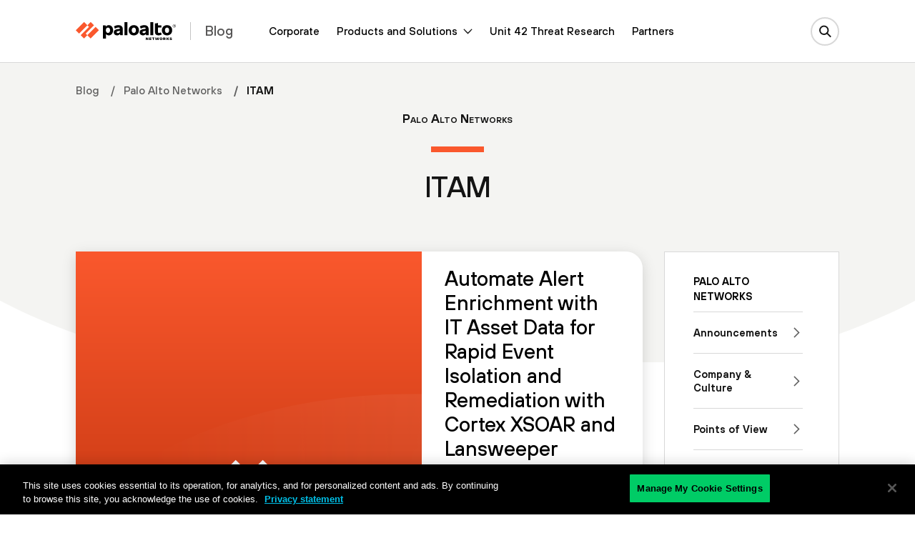

--- FILE ---
content_type: text/html; charset=UTF-8
request_url: https://www.paloaltonetworks.com/blog/tag/itam/
body_size: 107856
content:

<!doctype html>
<html lang="en-US">
  <head>
    <script type="text/javascript">
	var isIE11 = !!navigator.userAgent.match(/MSIE \d|Trident.*rv:/);
	var template_uri = "https://www.paloaltonetworks.com/blog/wp-content/themes/panwblog2023";
	var coveo_org_id = "paloaltonetworksintranet";
	var site_url = "https://www.paloaltonetworks.com/blog";
	var is_single = false;
	var is_preview = false;
  var is_home = false;
	var is_page = false;
  var is_category = false;
  var is_tax = false;
  var is_tag = true;
  var is_search = false;
  var is_company_article = false;
  var is_cortex_research_page = false;
  var show_promo_card = true;
	var screenwidth = window.screen.width;
	var maindomain_lang = 'https://www.paloaltonetworks.com';
        var sec_ops_playbook_cat = false;

	function getParameterByName(name, url = window.location.href) {
	    name = name.replace(/[\[\]]/g, '\\$&');
	    var regex = new RegExp('[?&]' + name + '(=([^&#]*)|&|#|$)'),
		results = regex.exec(url);
	    if (!results) return null;
	    if (!results[2]) return '';
	    return decodeURIComponent(results[2].replace(/\+/g, ' '));
	}
	var container_q = getParameterByName('container');
	var d_lang = getParameterByName('lang');
	
	var MRKT_PRGM_ID_PANW = '4357';
        var MRKT_PRGM_ID_CORP = '47240';
	var MRKT_PRGM_ID_SASE = '37992';
	var MRKT_PRGM_ID_PRSM_CLD = '37993';
	var MRKT_PRGM_ID_SEC_OPS = '36908';
	var MRKT_PRGM_ID_NET_SEC = '38279';
	
	if(container_q != '' && container_q != null && d_lang != '' && d_lang != null){	    
	    sessionStorage.setItem('container',container_q);
	    	    location.href = 'https://www.paloaltonetworks.com/blog/tag/itam';
	}
    </script>
  <meta charset="utf-8">
  <meta http-equiv="x-ua-compatible" content="ie=edge">
  <meta name="viewport" content="width=device-width, initial-scale=1">
  <!-- Adobe -->
<script type="text/javascript">
;(function(win, doc, style, timeout) {
var STYLE_ID = 'at-body-style';
function getParent() {
return doc.getElementsByTagName('head')[0];
}
function addStyle(parent, id, def) {
if (!parent) {
return;
}
var style = doc.createElement('style');
style.id = id;
style.innerHTML = def;
parent.appendChild(style);
}
function removeStyle(parent, id) {
if (!parent) {
return;
}
var style = doc.getElementById(id);
if (!style) {
return;
}
parent.removeChild(style);
}
addStyle(getParent(), STYLE_ID, style);
setTimeout(function() {
removeStyle(getParent(), STYLE_ID);
}, timeout);
}(window, document, "#at-prehide {opacity: 0 !important}", 3000));
</script>
<!-- End Adobe -->
  

  <!-- Typekit -->
  <!--
  <script src="//use.typekit.net/itd3sep.js"></script>
  <script>try{Typekit.load({ async: true });}catch(e){}</script>-->
  <!-- End Typekit -->

 





<link rel="apple-touch-icon" sizes="57x57" href="https://www.paloaltonetworks.com/etc/clientlibs/pan/img/favicons2020/apple-touch-icon-57x57.png">
<link rel="apple-touch-icon" sizes="60x60" href="https://www.paloaltonetworks.com/etc/clientlibs/pan/img/favicons2020/apple-touch-icon-60x60.png">
<link rel="apple-touch-icon" sizes="72x72" href="https://www.paloaltonetworks.com/etc/clientlibs/pan/img/favicons2020/apple-touch-icon-72x72.png">
<link rel="apple-touch-icon" sizes="76x76" href="https://www.paloaltonetworks.com/etc/clientlibs/pan/img/favicons2020/apple-touch-icon-76x76.png">
<link rel="apple-touch-icon" sizes="114x114" href="https://www.paloaltonetworks.com/etc/clientlibs/pan/img/favicons2020/apple-touch-icon-114x114.png">
<link rel="apple-touch-icon" sizes="120x120" href="https://www.paloaltonetworks.com/etc/clientlibs/pan/img/favicons2020/apple-touch-icon-120x120.png">
<link rel="apple-touch-icon" sizes="144x144" href="https://www.paloaltonetworks.com/etc/clientlibs/pan/img/favicons2020/apple-touch-icon-144x144.png">
<link rel="apple-touch-icon" sizes="152x152" href="https://www.paloaltonetworks.com/etc/clientlibs/pan/img/favicons2020/apple-touch-icon-152x152.png">
<link rel="apple-touch-icon" sizes="180x180" href="https://www.paloaltonetworks.com/etc/clientlibs/pan/img/favicons2020/apple-touch-icon-180x180.png">
<link rel="manifest" href="https://www.paloaltonetworks.com/etc/clientlibs/pan/img/favicons2020/manifest.json">
<link rel="mask-icon" href="https://www.paloaltonetworks.com/etc/clientlibs/pan/img/favicons2020/safari-pinned-tab.svg" color="#FA582D">
<meta name="msapplication-TileImage" content="https://www.paloaltonetworks.com/etc/clientlibs/pan/img/favicons2020/mstile-144x144.png">
<meta name="msapplication-config" content="https://www.paloaltonetworks.com/etc/clientlibs/pan/img/favicons2020/browserconfig.xml">
<meta name="msapplication-TileColor" content="#da532c">



  <!-- Start WP HEAD -->
<meta name='robots' content='noindex,follow' />
<link rel="alternate" hreflang="en" href="https://www.paloaltonetworks.com/blog/tag/itam/" />
<link rel="alternate" hreflang="x-default" href="https://www.paloaltonetworks.com/blog/tag/itam/" />

	<!-- This site is optimized with the Yoast SEO plugin v26.5 - https://yoast.com/wordpress/plugins/seo/ -->
	<title>ITAM Blogs | Palo Alto Networks</title>
	<meta name="description" content="Read the latest blogs and insights about ITAM from Palo Alto Networks experts." />
	<link rel="canonical" href="https://www.paloaltonetworks.com/blog/tag/itam/" />
    <meta property="twitter:site" content="@PaloAltoNtwks" />
    <meta property="twitter:creator" content="@PaloAltoNtwks" />
    <meta property="twitter:card" content="summary" />
	<meta property="og:locale" content="en_US" />
	<meta property="og:type" content="article" />
    <meta property="twitter:title" content="ITAM Blogs | Palo Alto Networks" />
	<meta property="og:title" content="ITAM Blogs | Palo Alto Networks" />
    <meta property="twitter:description" content="Read the latest blogs and insights about ITAM from Palo Alto Networks experts." />
	<meta property="og:description" content="Read the latest blogs and insights about ITAM from Palo Alto Networks experts." />
	<meta property="og:url" content="https://www.paloaltonetworks.com/blog/tag/itam/" />
    <meta name="image" property="og:image" content="https://www.paloaltonetworks.com/etc/clientlibs/pan-templates/seoimages/social-panw.png"/>
    <meta name="twitter:image" property="twitter:image" content="https://www.paloaltonetworks.com/etc/clientlibs/pan-templates/seoimages/social-panw.png"/>
	<meta property="og:site_name" content="Palo Alto Networks Blog" />
	<meta name="twitter:card" content="summary_large_image" />
	<!-- / Yoast SEO plugin. -->


<link rel="alternate" type="application/rss+xml" title="Palo Alto Networks Blog &raquo; Feed" href="https://www.paloaltonetworks.com/blog/feed/" />
<link rel="alternate" type="application/rss+xml" title="Palo Alto Networks Blog &raquo; Comments Feed" href="https://www.paloaltonetworks.com/blog/comments/feed/" />
<link rel="alternate" type="application/rss+xml" title="Palo Alto Networks Blog &raquo; ITAM Tag Feed" href="/blog/tag/itam/feed/" />
<script type="text/javascript">
var globalConfig = {};
var webData = {};
webData.channel = "blog";
globalConfig.buildName = "blog-pull-quote_DEC082022";
webData.pageName = "en_us:blog:tag:itam";
webData.resourceAssetID = "fc83a67f27e9216edc8a316cfa05ab84";
webData.sectionPath = "en_US:blog:tag";
</script>
<script type="application/ld+json">[{"@context":"https:\/\/schema.org","@type":"Organization","name":"Palo Alto Networks","@id":"https:\/\/www.paloaltonetworks.com\/#panworg","legalName":"Palo Alto Networks Inc","url":"https:\/\/www.paloaltonetworks.com\/","logo":"https:\/\/www.paloaltonetworks.com\/content\/dam\/pan\/en_US\/microsite\/pan-logo-black.svg","foundingDate":"2005","founders":[{"@type":"Person","name":"Nir Zuk"},{"@type":"Person","name":"Rajiv Batra"},{"@type":"Person","name":"Yuming Mao"},{"@type":"Person","name":"Dave Stevens"}],"address":{"@type":"PostalAddress","streetAddress":"3000 Tannery Way","addressLocality":"Santa Clara","addressRegion":"CA","postalCode":"95054","addressCountry":"USA"},"contactPoint":[{"@type":"ContactPoint","telephone":"866-320-4788","contactType":"Sales","contactOption":"TollFree"},{"@type":"ContactPoint","telephone":"408-753-4000","contactType":"Sales","areaServed":"US"},{"@type":"ContactPoint","contactType":"Technical Support","telephone":"[+866-898-9087,+1 (408)738-7799]"},{"@type":"ContactPoint","contactType":"Partners","email":"nextwave@paloaltonetworks.com"},{"@type":"ContactPoint","contactType":"Global License Renewals","email":"renewals@paloaltonetworks.com"},{"@type":"ContactPoint","contactType":"Training & Certification Questions","email":"education@paloaltonetworks.com"},{"@type":"ContactPoint","contactType":"Media Contact","email":"paloaltonetworks@bm.com"},{"@type":"ContactPoint","telephone":"+1-408-738-7799","contactType":"customer support"},{"@type":"ContactPoint","areaServed":"United States","telephone":"866-898-9087","contactType":"customer support"},{"@type":"ContactPoint","areaServed":"Japan","telephone":"01-2018-4025","contactType":"customer support"},{"@type":"ContactPoint","areaServed":"Australia","telephone":"1-800-002-378","contactType":"customer support"},{"@type":"ContactPoint","areaServed":"EMEA","telephone":"+31-20-808-4600","contactType":"customer support"},{"@type":"ContactPoint","areaServed":"APAC","telephone":"+65-3158-5600","contactType":"customer support"}],"sameAs":["https:\/\/www.facebook.com\/PaloAltoNetworks\/","https:\/\/www.linkedin.com\/company\/palo-alto-networks","https:\/\/twitter.com\/PaloAltoNtwks","https:\/\/www.youtube.com\/user\/paloaltonetworks","https:\/\/www.instagram.com\/paloaltontwks"]},{"@context":"https:\/\/schema.org\/","@type":"WebSite","url":"https:\/\/www.paloaltonetworks.com\/blog","potentialAction":{"@type":"SearchAction","target":"https:\/\/www.paloaltonetworks.com\/blog\/?search_field={search_term_string}","query-input":"required name=search_term_string"}}]</script>
<meta name="description" content="Automate Alert Enrichment with IT Asset Data for Rapid Event Isolation and Remediation with Cortex XSOAR and Lansweeper"><style id='wp-img-auto-sizes-contain-inline-css' type='text/css'>
img:is([sizes=auto i],[sizes^="auto," i]){contain-intrinsic-size:3000px 1500px}
/*# sourceURL=wp-img-auto-sizes-contain-inline-css */
</style>
<link rel='stylesheet' id='crayon-css' href='https://www.paloaltonetworks.com/blog/wp-content/plugins/crayon-syntax-highlighter/css/min/crayon.min.css' type='text/css' media='all' />
<style id='classic-theme-styles-inline-css' type='text/css'>
/*! This file is auto-generated */
.wp-block-button__link{color:#fff;background-color:#32373c;border-radius:9999px;box-shadow:none;text-decoration:none;padding:calc(.667em + 2px) calc(1.333em + 2px);font-size:1.125em}.wp-block-file__button{background:#32373c;color:#fff;text-decoration:none}
/*# sourceURL=/wp-includes/css/classic-themes.min.css */
</style>
<link rel='stylesheet' id='related-posts-by-taxonomy-css' href='https://www.paloaltonetworks.com/blog/wp-content/plugins/related-posts-by-taxonomy/includes/assets/css/styles.css' type='text/css' media='all' />
<link rel='stylesheet' id='ppress-frontend-css' href='https://www.paloaltonetworks.com/blog/wp-content/plugins/wp-user-avatar/assets/css/frontend.min.css' type='text/css' media='all' />
<link rel='stylesheet' id='ppress-flatpickr-css' href='https://www.paloaltonetworks.com/blog/wp-content/plugins/wp-user-avatar/assets/flatpickr/flatpickr.min.css' type='text/css' media='all' />
<link rel='stylesheet' id='ppress-select2-css' href='https://www.paloaltonetworks.com/blog/wp-content/plugins/wp-user-avatar/assets/select2/select2.min.css' type='text/css' media='all' />
    <link rel="icon" type="image/png" href="https://www.paloaltonetworks.com/etc/clientlibs/pan/img/favicons2020/favicon-32x32.png" sizes="32x32">
    <link rel="icon" type="image/png" href="https://www.paloaltonetworks.com/etc/clientlibs/pan/img/favicons2020/favicon-194x194.png" sizes="194x194">
    <link rel="icon" type="image/png" href="https://www.paloaltonetworks.com/etc/clientlibs/pan/img/favicons2020/favicon-96x96.png" sizes="96x96">
    <link rel="icon" type="image/png" href="https://www.paloaltonetworks.com/etc/clientlibs/pan/img/favicons2020/android-chrome-192x192.png" sizes="192x192">
    <link rel="icon" type="image/png" href="https://www.paloaltonetworks.com/etc/clientlibs/pan/img/favicons2020/favicon-16x16.png" sizes="16x16">
    <link rel="shortcut icon" href="https://www.paloaltonetworks.com/blog/wp-content/themes/panwblog2023/assets/images/icons/favicon.ico">
<link rel="https://api.w.org/" href="https://www.paloaltonetworks.com/blog/wp-json/" /><link rel="alternate" title="JSON" type="application/json" href="https://www.paloaltonetworks.com/blog/wp-json/wp/v2/tags/8394" /><link rel="EditURI" type="application/rsd+xml" title="RSD" href="https://www.paloaltonetworks.com/blog/xmlrpc.php?rsd" />
<meta name="generator" content="WordPress 6.9" />
<meta name="generator" content="WPML ver:4.8.6 stt:59,61,37,1,4,3,27,28,29,42,45,2,53;" />



<meta name="google-site-verification" content="G1onsZ_PNprWXTYsKyATpZKzp8IAJ1jlbavSwUDN5Uo" />
<style type="text/css">
@font-face{font-family:'Merriweather';font-style:normal;font-weight:300;font-display:swap;src:url('/etc/clientlibs/clean/dependencies/fonts/merriweather/merriweather-v21-latin-300.eot');src:local('Merriweather Light'),local('Merriweather-Light'),url('/etc/clientlibs/clean/dependencies/fonts/merriweather/merriweather-v21-latin-300.eot?#iefix') format('embedded-opentype'),url('/etc/clientlibs/clean/dependencies/fonts/merriweather/merriweather-v21-latin-300.woff2') format('woff2'),url('/etc/clientlibs/clean/dependencies/fonts/merriweather/merriweather-v21-latin-300.woff') format('woff'),url('/etc/clientlibs/clean/dependencies/fonts/merriweather/merriweather-v21-latin-300.ttf') format('truetype'),url('/etc/clientlibs/clean/dependencies/fonts/merriweather/merriweather-v21-latin-300.svg#Merriweather') format('svg')}
@font-face{font-family:'Merriweather';font-style:italic;font-weight:300;font-display:swap;src:url('/etc/clientlibs/clean/dependencies/fonts/merriweather/merriweather-v21-latin-300italic.eot');src:local('Merriweather Light Italic'),local('Merriweather-LightItalic'),url('/etc/clientlibs/clean/dependencies/fonts/merriweather/merriweather-v21-latin-300italic.eot?#iefix') format('embedded-opentype'),url('/etc/clientlibs/clean/dependencies/fonts/merriweather/merriweather-v21-latin-300italic.woff2') format('woff2'),url('/etc/clientlibs/clean/dependencies/fonts/merriweather/merriweather-v21-latin-300italic.woff') format('woff'),url('/etc/clientlibs/clean/dependencies/fonts/merriweather/merriweather-v21-latin-300italic.ttf') format('truetype'),url('/etc/clientlibs/clean/dependencies/fonts/merriweather/merriweather-v21-latin-300italic.svg#Merriweather') format('svg')}
@font-face{font-family:'Merriweather';font-style:normal;font-weight:400;font-display:swap;src:url('/etc/clientlibs/clean/dependencies/fonts/merriweather/merriweather-v21-latin-regular.eot');src:local('Merriweather Regular'),local('Merriweather-Regular'),url('/etc/clientlibs/clean/dependencies/fonts/merriweather/merriweather-v21-latin-regular.eot?#iefix') format('embedded-opentype'),url('/etc/clientlibs/clean/dependencies/fonts/merriweather/merriweather-v21-latin-regular.woff2') format('woff2'),url('/etc/clientlibs/clean/dependencies/fonts/merriweather/merriweather-v21-latin-regular.woff') format('woff'),url('/etc/clientlibs/clean/dependencies/fonts/merriweather/merriweather-v21-latin-regular.ttf') format('truetype'),url('/etc/clientlibs/clean/dependencies/fonts/merriweather/merriweather-v21-latin-regular.svg#Merriweather') format('svg')}
@font-face{font-family:'Merriweather';font-style:italic;font-weight:400;font-display:swap;src:url('/etc/clientlibs/clean/dependencies/fonts/merriweather/merriweather-v21-latin-italic.eot');src:local('Merriweather Italic'),local('Merriweather-Italic'),url('/etc/clientlibs/clean/dependencies/fonts/merriweather/merriweather-v21-latin-italic.eot?#iefix') format('embedded-opentype'),url('/etc/clientlibs/clean/dependencies/fonts/merriweather/merriweather-v21-latin-italic.woff2') format('woff2'),url('/etc/clientlibs/clean/dependencies/fonts/merriweather/merriweather-v21-latin-italic.woff') format('woff'),url('/etc/clientlibs/clean/dependencies/fonts/merriweather/merriweather-v21-latin-italic.ttf') format('truetype'),url('/etc/clientlibs/clean/dependencies/fonts/merriweather/merriweather-v21-latin-italic.svg#Merriweather') format('svg')}
@font-face{font-family:'Merriweather';font-style:normal;font-weight:700;font-display:swap;src:url('/etc/clientlibs/clean/dependencies/fonts/merriweather/merriweather-v21-latin-700.eot');src:local('Merriweather Bold'),local('Merriweather-Bold'),url('/etc/clientlibs/clean/dependencies/fonts/merriweather/merriweather-v21-latin-700.eot?#iefix') format('embedded-opentype'),url('/etc/clientlibs/clean/dependencies/fonts/merriweather/merriweather-v21-latin-700.woff2') format('woff2'),url('/etc/clientlibs/clean/dependencies/fonts/merriweather/merriweather-v21-latin-700.woff') format('woff'),url('/etc/clientlibs/clean/dependencies/fonts/merriweather/merriweather-v21-latin-700.ttf') format('truetype'),url('/etc/clientlibs/clean/dependencies/fonts/merriweather/merriweather-v21-latin-700.svg#Merriweather') format('svg')}
@font-face{font-family:'Merriweather';font-style:italic;font-weight:700;font-display:swap;src:url('/etc/clientlibs/clean/dependencies/fonts/merriweather/merriweather-v21-latin-700italic.eot');src:local('Merriweather Bold Italic'),local('Merriweather-BoldItalic'),url('/etc/clientlibs/clean/dependencies/fonts/merriweather/merriweather-v21-latin-700italic.eot?#iefix') format('embedded-opentype'),url('/etc/clientlibs/clean/dependencies/fonts/merriweather/merriweather-v21-latin-700italic.woff2') format('woff2'),url('/etc/clientlibs/clean/dependencies/fonts/merriweather/merriweather-v21-latin-700italic.woff') format('woff'),url('/etc/clientlibs/clean/dependencies/fonts/merriweather/merriweather-v21-latin-700italic.ttf') format('truetype'),url('/etc/clientlibs/clean/dependencies/fonts/merriweather/merriweather-v21-latin-700italic.svg#Merriweather') format('svg')}


@font-face{font-family:'Decimal';font-style:normal;font-weight:500;font-display:swap;src:local('Decimal Medium'),local('Decimal-Medium'),url('/etc/clientlibs/clean/dependencies/fonts/decimal/Decimal-Medium-Pro_Web.woff2') format('woff2'),url('/etc/clientlibs/clean/dependencies/fonts/decimal/Decimal-Medium-Pro_Web.woff') format('woff'),url('/etc/clientlibs/clean/dependencies/fonts/decimal/Decimal-Medium-Pro.otf') format('opentype')}
@font-face{font-family:'Decimal';font-style:italic;font-weight:500;font-display:swap;src:local('Decimal Medium'),local('Decimal-Medium'),url('/etc/clientlibs/clean/dependencies/fonts/decimal/Decimal-MediumItalic-Pro_Web.woff2') format('woff2'),url('/etc/clientlibs/clean/dependencies/fonts/decimal/Decimal-MediumItalic-Pro_Web.woff') format('woff'),url('/etc/clientlibs/clean/dependencies/fonts/decimal/Decimal-MediumItalic-Pro.otf') format('opentype')}
@font-face{font-family:'Decimal';font-style:normal;font-weight:600;font-display:swap;src:local('Decimal SemiBold'),local('Decimal-SemiBold'),url('/etc/clientlibs/clean/dependencies/fonts/decimal/Decimal-Semibold-Pro_Web.woff2') format('woff2'),url('/etc/clientlibs/clean/dependencies/fonts/decimal/Decimal-Semibold-Pro_Web.woff') format('woff'),url('/etc/clientlibs/clean/dependencies/fonts/decimal/Decimal-Semibold-Pro.otf') format('opentype')}
@font-face{font-family:'Decimal';font-style:italic;font-weight:600;font-display:swap;src:local('Decimal SemiBold'),local('Decimal-SemiBold'),url('/etc/clientlibs/clean/dependencies/fonts/decimal/Decimal-SemiboldItalic-Pro_Web.woff2') format('woff2'),url('/etc/clientlibs/clean/dependencies/fonts/decimal/Decimal-SemiboldItalic-Pro_Web.woff') format('woff'),url('/etc/clientlibs/clean/dependencies/fonts/decimal/Decimal-SemiboldItalic-Pro.otf') format('opentype')}
@font-face{font-family:'Decimal';font-style:normal;font-weight:700;font-display:swap;src:local('Decimal Bold'),local('Decimal-Bold'),url('/etc/clientlibs/clean/dependencies/fonts/decimal/Decimal-Bold-Pro_Web.woff2') format('woff2'),url('/etc/clientlibs/clean/dependencies/fonts/decimal/Decimal-Bold-Pro_Web.woff') format('woff'),url('/etc/clientlibs/clean/dependencies/fonts/decimal/Decimal-Bold-Pro.otf') format('opentype')}
@font-face{font-family:'Decimal';font-style:italic;font-weight:700;font-display:swap;src:local('Decimal Bold'),local('Decimal-Bold'),url('/etc/clientlibs/clean/dependencies/fonts/decimal/Decimal-BoldItalic-Pro_Web.woff2') format('woff2'),url('/etc/clientlibs/clean/dependencies/fonts/decimal/Decimal-BoldItalic-Pro_Web.woff') format('woff'),url('/etc/clientlibs/clean/dependencies/fonts/decimal/Decimal-BoldItalic-Pro.otf') format('opentype')}


.panClean .pan-page-alert{width:100%;background-color:#f4f4f2;text-align:center;position:relative;top:0;left:0;right:0;line-height:20px;align-items:center;justify-content:space-between;z-index:999;padding:0;display:none}
.panClean .pan-page-alert .pan-page-alert-text{display:flex;align-items:center;justify-content:center;flex-grow:1;color:#fff;font-family:TT Hoves,Decimal,Arial,"Helvetica Neue",Helvetica,sans-serif;font-style:normal;font-weight:600;line-height:20px}
.panClean .pan-page-alert .pan-page-alert-text a{color:#fff;text-decoration:none;border:none !important;overflow:hidden;text-overflow:ellipsis;-webkit-line-clamp:2;-webkit-box-orient:vertical;display:-webkit-box;max-height:80px;padding-top:0;padding-bottom:0}
.panClean .pan-page-alert .pan-page-alert-text a:hover{border-color:transparent}
@media(max-width:991.98px){.panClean .pan-page-alert .pan-page-alert-text{-webkit-line-clamp:1;max-height:60px}
}
.panClean .pan-page-alert .pan-page-alert-close{margin:0 15px;width:24px;height:24px;border-radius:24px;background-size:contain;background-repeat:no-repeat;background-position:center;background-image:url('/etc/clientlibs/clean/imgs/x-white.svg');border:0;background-color:transparent}
.panClean .pan-page-alert.pan-page-alert-light{background-color:#f4f4f2}
.panClean .pan-page-alert.pan-page-alert-light .pan-page-alert-text{color:#141414}
.panClean .pan-page-alert.pan-page-alert-light .pan-page-alert-text a{color:#141414}
.panClean .pan-page-alert.pan-page-alert-light .pan-page-alert-close{background-image:url('/etc/clientlibs/clean/imgs/x-black.svg')}
.panClean .pan-page-alert.pan-page-alert-light .pan-page-alert-close svg path{stroke:#000}
.panClean .pan-page-alert.pan-page-alert-black{background-color:#141414}
.panClean .pan-page-alert.pan-page-alert-black .pan-page-alert-close svg path{stroke:#fff}
.panClean .pan-page-alert.pan-page-alert-orange,.panClean .pan-page-alert.pan-page-alert-red{background-color:#fa582d}
.panClean .pan-page-alert.pan-page-alert-yellow{background-color:#ffcb06}
.panClean .pan-page-alert.pan-page-alert-green{background-color:#0c6}
.panClean .pan-page-alert.pan-page-alert-blue{background-color:#00c0e8}
.panClean .pan-page-alert.open{display:flex;z-index:997}
@media(max-width:991.98px){.panClean .pan-page-alert.open.abs-nav{z-index:99}
}
@media(max-width:1199.98px){.panClean .pan-page-alert{height:60px}
.panClean .pan-page-alert .pan-page-alert-text{font-size:1.02375rem}
.panClean .pan-page-alert.open ~ .pan-clean-header.absolute{margin-top:60px}
.panClean .pan-page-alert.open ~ .pan-clean-header .pan-nav-search{top:-60px}
}
@media(max-width:767.98px){.panClean .pan-page-alert .pan-page-alert-text{text-align:left}
}
@media(min-width:1200px){.panClean .pan-page-alert{height:60px}
.panClean .pan-page-alert .pan-page-alert-text{font-size:1.17rem}
.panClean .pan-page-alert.open ~ .pan-clean-header.absolute{margin-top:60px}
.panClean .pan-page-alert.open ~ .pan-clean-header .bg-overlay{top:160px}
}
.panClean .pan-page-alert.alert-2023{height:60px;max-height:60px;overflow:hidden}
.panClean .pan-page-alert.alert-2023 .container-fluid{position:relative}
.panClean .pan-page-alert.alert-2023 .glider-slide{display:flex}
.panClean .pan-page-alert.alert-2023 .col-12{width:100%}
.panClean .pan-page-alert.alert-2023 .d-none{display:none}
.panClean .pan-page-alert.alert-2023 .pan-page-alert-actions{position:absolute;right:0;top:50%;transform:translateY(-50%)}
.panClean .pan-page-alert.alert-2023 .pan-page-alert-actions .btn-primary{flex-grow:0;flex-shrink:0;display:inline-block;font-weight:600;vertical-align:middle;text-decoration:none;padding:.25rem .675rem;position:relative;text-align:left;border:0;font-family:TT Hoves,Decimal,Arial,"Helvetica Neue",Helvetica,sans-serif;white-space:nowrap}
@media(min-width:768px){.panClean .pan-page-alert.alert-2023 .pan-page-alert-actions .btn{padding:6px 16px;font-size:14px;line-height:18px;font-weight:500}
}
@media(min-width:1200px){.panClean .pan-page-alert.alert-2023 .d-xl-block{display:block}
}
.panClean .pan-page-alert.alert-2023 .content{height:60px;display:inline-flex;align-items:center;margin-bottom:0}
.panClean .pan-page-alert.alert-2023 [data-truncate-lines="2"]{display:-webkit-box;-webkit-box-orient:vertical;overflow:hidden;-webkit-line-clamp:2}
@media(min-width:768px){.panClean .pan-page-alert.alert-2023 [data-sm-truncate-lines="1"]{-webkit-line-clamp:1}
}
.panClean .pan-page-alert.alert-2023 .glider-prev{left:-56px}
.panClean .pan-page-alert.alert-2023 .glider-next{right:-56px}
.panClean .pan-page-alert.alert-2023 .glider-prev,.panClean .pan-page-alert.alert-2023 .glider-next{border:0;transform:translateY(-50%)}
.panClean .pan-page-alert.alert-2023 a .pan-page-alert-text{text-decoration:none}
.panClean .pan-page-alert.alert-2023 a .btn-link{color:#fff}
.panClean .pan-page-alert.alert-2023 .pan-page-alert-text{flex-grow:0;color:#141414;font-family:TT Hoves,Decimal,Arial,"Helvetica Neue",Helvetica,sans-serif;font-style:normal;font-weight:500;letter-spacing:.44px;line-height:1.25rem;font-size:.875rem}
.panClean .pan-page-alert.alert-2023.pan-page-alert-black{background:#000;background-image:linear-gradient(124deg,#000 25%,#1f1f1f 43%);background-size:cover;background-position:center}
.panClean .pan-page-alert.alert-2023.pan-page-alert-black .pan-page-alert-text{color:#fff}
.panClean .pan-page-alert.alert-2023.pan-page-alert-black .pan-page-alert-text a{color:#fff}
.panClean .pan-page-alert.alert-2023.pan-page-alert-black .pan-page-alert-left-arr{background-color:transparent;background-image:url('/etc/clientlibs/clean/imgs/chevron-left-white.svg')}
.panClean .pan-page-alert.alert-2023.pan-page-alert-black .pan-page-alert-right-arr{background-color:transparent;background-image:url('/etc/clientlibs/clean/imgs/chevron-right-white.svg')}
.panClean .pan-page-alert.alert-2023.open{display:block;z-index:1001}
@media(max-width:1599.98px){.panClean .pan-page-alert.alert-2023 .pan-page-alert-text{font-size:16px;line-height:1.5;letter-spacing:.32px}
.panClean .pan-page-alert.alert-2023 .pan-page-alert-actions .btn-link{font-size:12px;line-height:16px}
.panClean .pan-page-alert.alert-2023.open ~ .pan-clean-header.absolute{margin-top:60px}
.panClean .pan-page-alert.alert-2023.open ~ .pan-clean-header .pan-nav-search{top:-60px}
}
@media(max-width:767.98px){.panClean .pan-page-alert.alert-2023 .container-fluid{margin:0;padding:0 30px}
.panClean .pan-page-alert.alert-2023 .pan-page-alert-text{text-align:left;padding-left:15px}
.panClean .pan-page-alert.alert-2023 .glider-prev{left:-10px}
.panClean .pan-page-alert.alert-2023 .glider-next{right:-10px}
}
@media(max-width:575.98px){.panClean .pan-page-alert.alert-2023 .container-fluid{padding:0 15px}
}
@media(min-width:1200px){.panClean .pan-page-alert.alert-2023 .pan-page-alert-text{line-height:1.25rem;font-size:14px}
.panClean .pan-page-alert.alert-2023 .pan-page-alert-actions .btn-link{font-size:14px;line-height:16px}
}
@media(min-width:1400px){.panClean .pan-page-alert.alert-2023.open{display:block;z-index:1001}
.panClean .pan-page-alert.alert-2023 .pan-page-alert-text{line-height:1.25rem;font-size:14px}
.panClean .pan-page-alert.alert-2023 .pan-page-alert-actions .btn-link{font-size:14px;line-height:16px}
.panClean .pan-page-alert.alert-2023.open ~ .pan-clean-header.absolute{margin-top:60px}
.panClean .pan-page-alert.alert-2023.open ~ .pan-clean-header .bg-overlay{top:160px}
}
@media(min-width:1600px){.panClean .pan-page-alert.alert-2023 .pan-page-alert-text{line-height:1.25rem;font-size:16px}
.panClean .pan-page-alert.alert-2023 .pan-page-alert-actions .btn-link{font-size:16px;line-height:16px}
}
.panClean .mainNavigationComp .nav2021Component.init-sticky .pan-2021-nav{background-color:transparent}
.panClean .mainNavigationComp .nav2021Component.init-sticky .pan-2021-nav::before{content:'';position:absolute;top:0;left:0;right:0;height:100px;opacity:0;background-color:#fff;box-shadow:0 15px 13px rgba(0,0,0,0.15);transition:transform .5s,opacity .5s;z-index:-1}
@media(max-width:991.98px){.panClean .mainNavigationComp .nav2021Component.init-sticky.init-sticky .pan-2021-nav::before{height:75px}
}
@media(min-width:1200px){.panClean .mainNavigationComp .nav2021Component.init-sticky .pan-2021-nav{transition:none}
.panClean .mainNavigationComp .nav2021Component.init-sticky .pan-2021-nav::before{top:49px}
}
@media(max-width:991.98px){.panClean .mainNavigationComp .nav2021Component.init-sticky .pan-2021-nav::before{height:75px}
}
@media(min-width:1200px){.panClean .mainNavigationComp .nav2021Component .pan-2021-nav{transition:none}
.panClean .mainNavigationComp .nav2021Component .pan-2021-nav::before{top:49px}
}
@media(max-width:1199.98px){.panClean .mainNavigationComp .nav2021Component .pan-2021-nav.open{z-index:1002}
}
.panClean .mainNavigationComp.sticky .nav2021Component .pan-2021-nav,.panClean .mainNavigationComp.sticky .nav2021Component.absolute .pan-2021-nav{position:fixed;left:0;right:0;top:0;z-index:1000;background-color:#fff}
.panClean .mainNavigationComp.sticky .nav2021Component .pan-2021-nav .dropdown-overlay,.panClean .mainNavigationComp.sticky .nav2021Component.absolute .pan-2021-nav .dropdown-overlay{height:200vh}
@media(max-width:1199.98px){.panClean .mainNavigationComp.sticky .nav2021Component:not(.absolute){padding-bottom:100px}
.panClean .mainNavigationComp.sticky .nav2021Component .pan-2021-nav-main,.panClean .mainNavigationComp.sticky .nav2021Component.absolute .pan-2021-nav-main{height:100vh}
.panClean .mainNavigationComp.sticky .nav2021Component.init-sticky .pan-2021-nav,.panClean .mainNavigationComp.sticky .nav2021Component.absolute.init-sticky .pan-2021-nav{background-color:transparent}
.panClean .mainNavigationComp.sticky .nav2021Component.init-sticky .pan-2021-nav::before,.panClean .mainNavigationComp.sticky .nav2021Component.absolute.init-sticky .pan-2021-nav::before{opacity:.95;transform:translateY(0)}
}
@media(max-width:991.98px){.panClean .mainNavigationComp.sticky .nav2021Component:not(.absolute){padding-bottom:75px}
}
@media(min-width:1200px){.panClean .mainNavigationComp.sticky .nav2021Component:not(.absolute){padding-bottom:149px}
.panClean .mainNavigationComp.sticky .nav2021Component.main-2023-alert:not(.absolute){padding-bottom:209px}
.panClean .mainNavigationComp.sticky .nav2021Component.light .pan-2021-nav .pan-2021-nav-toolbar{background-color:#f4f4f2}
.panClean .mainNavigationComp.sticky .nav2021Component.light .pan-2021-nav .pan-2021-nav-main{background-color:#fff}
.panClean .mainNavigationComp.sticky .nav2021Component .pan-2021-nav .mega-dropdown-menu,.panClean .mainNavigationComp.sticky .nav2021Component.absolute .pan-2021-nav .mega-dropdown-menu{top:149px !important}
.panClean .mainNavigationComp.sticky .nav2021Component.init-sticky .pan-2021-nav,.panClean .mainNavigationComp.sticky .nav2021Component.absolute.init-sticky .pan-2021-nav{background-color:transparent;transform:translateY(-49px)}
.panClean .mainNavigationComp.sticky .nav2021Component.init-sticky .pan-2021-nav::before,.panClean .mainNavigationComp.sticky .nav2021Component.absolute.init-sticky .pan-2021-nav::before{opacity:.95;transform:translateY(0)}
}
.panClean .mainNavigationComp.sticky .pan-page-alert.open ~ .nav2021Component.absolute .pan-2021-nav{margin-top:0}
.panClean .nav2021Component .pan-2021-nav{font-family:TT Hoves,Decimal,Arial,"Helvetica Neue",Helvetica,sans-serif;font-weight:600;transition:transform .25s linear,visibility .25s linear}
.panClean .nav2021Component .pan-2021-nav .dropdown-overlay{visibility:hidden;position:fixed;top:0;left:0;right:0;bottom:0;background-color:#000;opacity:.65}
.panClean .nav2021Component .pan-2021-nav .mega-dropdown-menu{display:none}
@media(max-width:1199.98px){.panClean .nav2021Component .pan-2021-nav{display:flex;align-items:center;justify-content:space-between;padding:0 7.14285714vw;height:100px;visibility:visible !important;flex-wrap:wrap}
.panClean .nav2021Component .pan-2021-nav>.nav-open,.panClean .nav2021Component .pan-2021-nav>.mobile-search,.panClean .nav2021Component .pan-2021-nav>.mobile-header-logo{display:inline-block;background-repeat:no-repeat;background-position:center;flex-grow:0;flex-shrink:0;flex-basis:auto;padding:0;border:0}
.panClean .nav2021Component .pan-2021-nav>.nav-open{width:45px;height:45px;background-size:24px 24px}
.panClean .nav2021Component .pan-2021-nav>.mobile-search{width:45px;height:45px;background-size:29px 29px}
.panClean .nav2021Component .pan-2021-nav>.mobile-header-logo{width:140px;height:26px;background-size:140px 26px}
.panClean .nav2021Component .pan-2021-nav .dropdown-overlay{z-index:997}
.panClean .nav2021Component .pan-2021-nav.open .pan-2021-nav-main{transform:translateX(100%);transition-timing-function:ease-out}
.panClean .nav2021Component .pan-2021-nav.open .dropdown-overlay{visibility:visible}
}
@media(max-width:991.98px){.panClean .nav2021Component .pan-2021-nav{height:75px}
}
@media(max-width:767.98px){.panClean .nav2021Component .pan-2021-nav{padding:0}
.panClean .nav2021Component .pan-2021-nav>.mobile-search{width:63px;height:63px;background-size:24px 24px}
.panClean .nav2021Component .pan-2021-nav>.mobile-header-logo{width:98px;height:18px;background-size:98px 18px}
}
@media(min-width:1200px){.panClean .nav2021Component .pan-2021-nav{position:relative;z-index:999}
.panClean .nav2021Component .pan-2021-nav>.nav-open,.panClean .nav2021Component .pan-2021-nav>.nav-logo,.panClean .nav2021Component .pan-2021-nav>.mobile-header-logo,.panClean .nav2021Component .pan-2021-nav>.mobile-search{display:none}
.panClean .nav2021Component .pan-2021-nav .dropdown-overlay{z-index:-1}
.panClean .nav2021Component .pan-2021-nav.open .dropdown-overlay{visibility:visible}
}
@media(min-width:1200px) and (max-width:1399.98px){.panClean .nav2021Component .pan-2021-nav .pan-2021-nav-toolbar>.container-fluid,.panClean .nav2021Component .pan-2021-nav .pan-2021-nav-main>.container-fluid{margin:0}
}
.panClean .nav2021Component.absolute .pan-2021-nav{position:absolute;top:0;left:0;right:0;z-index:1000}
@media(max-width:1199.98px){.panClean .nav2021Component:not(.absolute) .pan-2021-nav{position:relative}
}
.panClean .nav2021Component:not(.absolute).dark{background-color:#141414}
@media(max-width:1199.98px){.panClean .nav2021Component.light:not(.absolute) .pan-2021-nav{background-color:#f4f4f2}
.panClean .nav2021Component.light .pan-2021-nav{background:0}
.panClean .nav2021Component.light .pan-2021-nav>.nav-open{background-image:url('/etc/clientlibs/clean/imgs/menu-alt-black.svg')}
.panClean .nav2021Component.light .pan-2021-nav>.mobile-search{background-image:url('/etc/clientlibs/clean/imgs/search-black.svg')}
.panClean .nav2021Component.light .pan-2021-nav>.mobile-header-logo{background-image:url('/etc/clientlibs/clean/imgs/pan-logo-dark.svg')}
.panClean .nav2021Component.light .pan-2021-nav>.nav-open:active,.panClean .nav2021Component.light .pan-2021-nav>.mobile-search:active{background-color:rgba(255,255,255,0.15)}
.panClean .nav2021Component.light.alt-light .pan-2021-nav>.mobile-header-logo{background-image:url('/etc/clientlibs/clean/imgs/pan-logo-alt-dark.svg')}
.panClean .nav2021Component.dark .pan-2021-nav{background:0}
.panClean .nav2021Component.dark .pan-2021-nav>.nav-open{background-image:url('/etc/clientlibs/clean/imgs/menu-alt-white.svg')}
.panClean .nav2021Component.dark .pan-2021-nav>.mobile-search{background-image:url('/etc/clientlibs/clean/imgs/search-white.svg')}
.panClean .nav2021Component.dark .pan-2021-nav>.mobile-header-logo{background-image:url('/etc/clientlibs/clean/imgs/pan-logo-light.svg')}
.panClean .nav2021Component.dark .pan-2021-nav>.nav-open:active,.panClean .nav2021Component.dark .pan-2021-nav>.mobile-search:active{background-color:rgba(0,0,0,0.15)}
}
.panClean .nav2021Component .pan-2021-nav-toolbar{background-color:#f4f4f2}
.panClean .nav2021Component .pan-2021-nav-toolbar .dropdown-menu{display:none}
.panClean .nav2021Component .pan-2021-nav-toolbar .dropdown-menu.show{display:block}
.panClean .nav2021Component .pan-2021-nav-toolbar .open .dropdown-menu{display:block}
@media(max-width:1199.98px){.panClean .nav2021Component .pan-2021-nav-toolbar{display:none}
}
@media(min-width:1200px){.panClean .nav2021Component .pan-2021-nav-toolbar{height:49px}
.panClean .nav2021Component .pan-2021-nav-toolbar>.container-fluid{display:flex;align-items:center;justify-content:space-between}
.panClean .nav2021Component .pan-2021-nav-toolbar .toolbar-nav{list-style:none;display:flex;align-items:center;flex-grow:0;flex-shrink:0;flex-basis:auto;margin:0 -15px;padding:0;font-family:TT Hoves,Decimal,Arial,"Helvetica Neue",Helvetica,sans-serif;font-weight:500;height:48px}
.panClean .nav2021Component .pan-2021-nav-toolbar .toolbar-nav>li{display:inline-flex;height:100%;align-items:center}
.panClean .nav2021Component .pan-2021-nav-toolbar .toolbar-nav>li>a,.panClean .nav2021Component .pan-2021-nav-toolbar .toolbar-nav>li>span{color:#141414;font-size:12px;line-height:20px;text-decoration:none;padding:0 12px;margin:0 3px}
.panClean .nav2021Component .pan-2021-nav-toolbar .toolbar-nav>li>a.under-attack,.panClean .nav2021Component .pan-2021-nav-toolbar .toolbar-nav>li>span.under-attack{color:#141414;background-color:#ececf0;border:1px solid #d8d8d8;line-height:32px;border-radius:32px}
.panClean .nav2021Component .pan-2021-nav-toolbar .toolbar-nav>li>a.under-attack:hover,.panClean .nav2021Component .pan-2021-nav-toolbar .toolbar-nav>li>span.under-attack:hover,.panClean .nav2021Component .pan-2021-nav-toolbar .toolbar-nav>li>a.under-attack:active,.panClean .nav2021Component .pan-2021-nav-toolbar .toolbar-nav>li>span.under-attack:active{color:#141414;background-color:#dfdfdf;border-color:#dfdfdf}
.panClean .nav2021Component .pan-2021-nav-toolbar .toolbar-nav>li .dropdown>.dropdown-toggle{color:#141414;font-size:12px;line-height:20px;text-decoration:none;padding:0 12px;margin:0 3px;display:flex;align-items:center}
.panClean .nav2021Component .pan-2021-nav-toolbar .toolbar-nav>li .dropdown>.dropdown-toggle::after{display:inline-block;border:0;width:18px;height:18px;background-size:18px 18px;background-repeat:no-repeat;background-position:center;background-image:url('/etc/clientlibs/clean/imgs/chevron-down-black.svg')}
}
@media(min-width:1400px){.panClean .nav2021Component .pan-2021-nav-toolbar .toolbar-nav>li>a,.panClean .nav2021Component .pan-2021-nav-toolbar .toolbar-nav>li>span{font-size:13px}
.panClean .nav2021Component .pan-2021-nav-toolbar .toolbar-nav>li .dropdown>.dropdown-toggle{font-size:13px}
}
@media(min-width:1600px){.panClean .nav2021Component .pan-2021-nav-toolbar .toolbar-nav>li>a,.panClean .nav2021Component .pan-2021-nav-toolbar .toolbar-nav>li>span{font-size:14px}
.panClean .nav2021Component .pan-2021-nav-toolbar .toolbar-nav>li .dropdown>.dropdown-toggle{font-size:14px}
}
@media(max-width:1199.98px){.panClean .nav2021Component .pan-2021-nav-main{background-color:#fff;display:flex;flex-direction:column;position:fixed;top:0;left:-768px;width:768px;bottom:0;z-index:998;will-change:transform,visibility;transition:visibility .25s,transform .25s;transition-timing-function:ease-out;padding:0;overflow:auto;border-top:1px solid #d8d8d8}
.panClean .nav2021Component .pan-2021-nav-main .container-fluid{margin:0;padding:0}
.panClean .nav2021Component .pan-2021-nav-main .mobile-header{display:flex;height:75px;align-items:center;justify-content:space-between;border-bottom:1px solid #d8d8d8;flex-shrink:0;padding:0 30px}
.panClean .nav2021Component .pan-2021-nav-main .mobile-header .nav-close,.panClean .nav2021Component .pan-2021-nav-main .mobile-header .mobile-search{padding:15px;border:0}
.panClean .nav2021Component .pan-2021-nav-main .mobile-header .nav-close:active,.panClean .nav2021Component .pan-2021-nav-main .mobile-header .mobile-search:active{background-color:#f4f4f2}
.panClean .nav2021Component .pan-2021-nav-main .mobile-header .nav-close{margin-left:-15px}
.panClean .nav2021Component .pan-2021-nav-main .mobile-header .mobile-search{margin-right:-15px}
}
@media(max-width:767.98px){.panClean .nav2021Component .pan-2021-nav-main{left:-100%;width:100%}
}
@media(max-width:374.98px){.panClean .nav2021Component .pan-2021-nav-main .mobile-header{padding:0 15px}
}
@media(min-width:1200px){.panClean .nav2021Component .pan-2021-nav-main .mobile-header,.panClean .nav2021Component .pan-2021-nav-main .nav-mobile-toolbar{display:none}
.panClean .nav2021Component .pan-2021-nav-main>.container-fluid{display:flex;align-items:center;justify-content:space-between}
.panClean .nav2021Component .pan-2021-nav-main .nav-left,.panClean .nav2021Component .pan-2021-nav-main .nav-right{list-style:none;margin:0;padding:0;display:flex;align-items:center;flex-grow:0;flex-basis:auto;font-family:TT Hoves,Decimal,Arial,"Helvetica Neue",Helvetica,sans-serif;font-weight:600;font-size:12px;line-height:18px;height:100px}
.panClean .nav2021Component .pan-2021-nav-main .nav-left>li,.panClean .nav2021Component .pan-2021-nav-main .nav-right>li{display:flex;align-items:center;height:100px}
.panClean .nav2021Component .pan-2021-nav-main .nav-left>li>a,.panClean .nav2021Component .pan-2021-nav-main .nav-right>li>a{text-align:center;font-weight:500}
.panClean .nav2021Component .pan-2021-nav-main .nav-left>li>a::focus,.panClean .nav2021Component .pan-2021-nav-main .nav-right>li>a::focus,.panClean .nav2021Component .pan-2021-nav-main .nav-left>li>a::-moz-focus-inner,.panClean .nav2021Component .pan-2021-nav-main .nav-right>li>a::-moz-focus-inner{outline:0;box-shadow:0 0 0 3px rgba(250,88,45,0.5)}
.panClean .nav2021Component .pan-2021-nav-main .nav-left>li:not(.link)>a:hover,.panClean .nav2021Component .pan-2021-nav-main .nav-right>li:not(.link)>a:hover{text-decoration:none}
.panClean .nav2021Component .pan-2021-nav-main .nav-left{flex-shrink:1}
.panClean .nav2021Component .pan-2021-nav-main .nav-left>li>a{display:flex;align-items:center;height:100px;padding:0 15px}
.panClean .nav2021Component .pan-2021-nav-main .nav-left>li.logo{padding-right:30px}
.panClean .nav2021Component .pan-2021-nav-main .nav-left>li.logo>a{display:inline-block;padding:0;width:117px;height:22px;background-repeat:no-repeat;background-size:contain}
.panClean .nav2021Component .pan-2021-nav-main .nav-left>li.logo>a::after{content:none}
.panClean .nav2021Component .pan-2021-nav-main .nav-right{flex-shrink:0;margin-left:15px}
.panClean .nav2021Component .pan-2021-nav-main .nav-right>li .btn{font-size:12px;padding:8px 15px}
}
@media(min-width:1600px){.panClean .nav2021Component .pan-2021-nav-main .nav-left>li>a,.panClean .nav2021Component .pan-2021-nav-main .nav-right>li>a{font-size:13px}
.panClean .nav2021Component .pan-2021-nav-main .nav-left>li>a{padding:0 20px}
.panClean .nav2021Component .pan-2021-nav-main .nav-left>li.logo>a{padding:0;width:140px;height:26px}
.panClean .nav2021Component .pan-2021-nav-main .nav-right>li .btn{font-size:14px;padding:10px 20px}
.panClean .nav2021Component .pan-2021-nav-main .nav-right{margin-left:20px}
}
@media(min-width:1920px){.panClean .nav2021Component .pan-2021-nav-main .nav-left>li.logo{padding-right:40px}
}
@media(min-width:1200px){.panClean .nav2021Component.dark .pan-2021-nav:not(.open) .pan-2021-nav-main{background:0}
.panClean .nav2021Component.dark .pan-2021-nav:not(.open) .pan-2021-nav-main .logo>a{background-image:url('/etc/clientlibs/clean/imgs/pan-logo-light.svg')}
.panClean .nav2021Component.dark .pan-2021-nav:not(.open) .pan-2021-nav-main .nav-left>li>a{color:#fff}
.panClean .nav2021Component.dark .pan-2021-nav:not(.open) .pan-2021-nav-main .nav-right>li.search>a{background-image:url('/etc/clientlibs/clean/imgs/search-white.svg')}
.panClean .nav2021Component.light:not(.absolute) .pan-2021-nav .pan-2021-nav-main,.panClean .nav2021Component.light .pan-2021-nav.open .pan-2021-nav-main,.panClean .nav2021Component.dark .pan-2021-nav.open .pan-2021-nav-main{background-color:#fff}
.panClean .nav2021Component.light .pan-2021-nav-main .logo>a,.panClean .nav2021Component.dark .pan-2021-nav.open .pan-2021-nav-main .logo>a{background-image:url('/etc/clientlibs/clean/imgs/pan-logo-dark.svg')}
.panClean .nav2021Component.light .pan-2021-nav-main .nav-left>li>a,.panClean .nav2021Component.dark .pan-2021-nav.open .pan-2021-nav-main .nav-left>li>a{color:#141414}
.panClean .nav2021Component.light .pan-2021-nav-main .nav-right>li.search>a,.panClean .nav2021Component.dark .pan-2021-nav.open .pan-2021-nav-main .nav-right>li.search>a{background-image:url('/etc/clientlibs/clean/imgs/search-black.svg')}
.panClean .nav2021Component.light.alt-light .pan-2021-nav:not(.open) .pan-2021-nav-main .logo>a{background-image:url('/etc/clientlibs/clean/imgs/pan-logo-alt-dark.svg')}
.panClean .nav2021Component.light.alt-light .pan-2021-nav:not(.open) .pan-2021-nav-main .nav-right>li.cta .btn.btn-primary{background-color:#fff;border-color:#fff;color:#141414}
.panClean .nav2021Component.light.alt-light .pan-2021-nav:not(.open) .pan-2021-nav-main .nav-right>li.cta .btn.btn-primary:hover{background-color:#f4f4f2;border-color:#f4f4f2;color:#141414}
}
@media(max-width:1199.98px){.panClean .pan-page-alert.open ~ .nav2021Component .pan-2021-nav.open .pan-nav-search{top:-59px !important}
.panClean .pan-page-alert.open ~ .nav2021Component .pan-nav-search{top:0 !important}
.panClean .pan-page-alert.open ~ .nav2021Component.absolute .pan-2021-nav{margin-top:60px}
}
@media(min-width:1200px){.panClean .pan-page-alert.open ~ .nav2021Component .pan-2021-nav .dropdown-overlay{top:60px}
.panClean .pan-page-alert.open ~ .nav2021Component .pan-nav-search{top:0 !important}
.panClean .pan-page-alert.open ~ .nav2021Component.absolute .pan-2021-nav{margin-top:60px}
}
.panClean .mainNavigationComp .productNav2021Component.init-sticky .product-2021-nav{background-color:transparent}
.panClean .mainNavigationComp .productNav2021Component.init-sticky .product-2021-nav::before{content:'';position:absolute;top:0;left:0;right:0;height:100px;opacity:0;transform:translateY(-100%);background-color:#fff;box-shadow:0 15px 13px rgba(0,0,0,0.15);transition:transform .5s,opacity .5s;z-index:-1}
@media(max-width:1199.98px){.panClean .mainNavigationComp .productNav2021Component.init-sticky.init-sticky .product-2021-nav::before{height:75px}
}
@media(min-width:1200px){.panClean .mainNavigationComp .productNav2021Component.init-sticky .product-2021-nav{transition:none}
}
.panClean .mainNavigationComp.sticky .productNav2021Component .product-2021-nav,.panClean .mainNavigationComp.sticky .productNav2021Component.absolute .product-2021-nav{position:fixed;left:0;right:0;top:0;z-index:1000;background-color:#fff}
.panClean .mainNavigationComp.sticky .productNav2021Component .product-2021-nav .dropdown-overlay,.panClean .mainNavigationComp.sticky .productNav2021Component.absolute .product-2021-nav .dropdown-overlay{height:200vh}
@media(max-width:1199.98px){.panClean .mainNavigationComp.sticky .productNav2021Component:not(.absolute){padding-bottom:75px}
.panClean .mainNavigationComp.sticky .productNav2021Component .product-2021-nav-main,.panClean .mainNavigationComp.sticky .productNav2021Component.absolute .product-2021-nav-main{height:100vh}
.panClean .mainNavigationComp.sticky .productNav2021Component.init-sticky .product-2021-nav,.panClean .mainNavigationComp.sticky .productNav2021Component.absolute.init-sticky .product-2021-nav{background-color:transparent}
.panClean .mainNavigationComp.sticky .productNav2021Component.init-sticky .product-2021-nav::before,.panClean .mainNavigationComp.sticky .productNav2021Component.absolute.init-sticky .product-2021-nav::before{opacity:.95;transform:translateY(0)}
}
@media(min-width:1200px){.panClean .mainNavigationComp.sticky .productNav2021Component:not(.absolute){padding-bottom:100px}
.panClean .mainNavigationComp.sticky .productNav2021Component .product-2021-nav .mega-dropdown-menu,.panClean .mainNavigationComp.sticky .productNav2021Component.absolute .product-2021-nav .mega-dropdown-menu{top:100px !important}
.panClean .mainNavigationComp.sticky .productNav2021Component.init-sticky .product-2021-nav,.panClean .mainNavigationComp.sticky .productNav2021Component.absolute.init-sticky .product-2021-nav{background-color:transparent}
.panClean .mainNavigationComp.sticky .productNav2021Component.init-sticky .product-2021-nav::before,.panClean .mainNavigationComp.sticky .productNav2021Component.absolute.init-sticky .product-2021-nav::before{opacity:.95;transform:translateY(0)}
}
.panClean .mainNavigationComp.sticky .pan-page-alert.open ~ .productNav2021Component.absolute .product-2021-nav{margin-top:0}
.panClean .productNav2021Component .product-2021-nav{font-family:TT Hoves,Decimal,Arial,"Helvetica Neue",Helvetica,sans-serif;font-weight:600;transition:transform .25s linear,visibility .25s linear}
.panClean .productNav2021Component .product-2021-nav .dropdown-overlay{visibility:hidden;position:fixed;top:0;left:0;right:0;bottom:0;background-color:#000;opacity:.7}
.panClean .productNav2021Component .product-2021-nav .mega-dropdown-menu{display:none}
@media(max-width:1199.98px){.panClean .productNav2021Component .product-2021-nav{display:flex;align-items:center;justify-content:space-between;padding:0 25px;height:75px}
.panClean .productNav2021Component .product-2021-nav>.nav-open,.panClean .productNav2021Component .product-2021-nav>.mobile-search,.panClean .productNav2021Component .product-2021-nav>.mobile-header-logo{display:inline-block;background-repeat:no-repeat;background-position:center;flex-grow:0;flex-shrink:0;flex-basis:auto;padding:0;border:0}
.panClean .productNav2021Component .product-2021-nav>.nav-open{width:44px;height:44px;background-size:24px 24px}
.panClean .productNav2021Component .product-2021-nav>.mobile-search{width:44px;height:44px;background-size:29px 29px}
.panClean .productNav2021Component .product-2021-nav .dropdown-overlay{z-index:997}
.panClean .productNav2021Component .product-2021-nav .pan-nav-search{position:absolute}
.panClean .productNav2021Component .product-2021-nav.open .product-2021-nav-main{transform:translateX(100%);transition-timing-function:ease-in}
.panClean .productNav2021Component .product-2021-nav.open .dropdown-overlay{visibility:visible}
}
@media(max-width:575.98px){.panClean .productNav2021Component .product-2021-nav{padding:0 5px}
}
@media(min-width:1200px){.panClean .productNav2021Component .product-2021-nav{position:relative;z-index:999}
.panClean .productNav2021Component .product-2021-nav>.nav-open,.panClean .productNav2021Component .product-2021-nav>.nav-logo,.panClean .productNav2021Component .product-2021-nav>.mobile-header-logo,.panClean .productNav2021Component .product-2021-nav>.mobile-search{display:none}
.panClean .productNav2021Component .product-2021-nav .dropdown-overlay{z-index:-1}
.panClean .productNav2021Component .product-2021-nav.open .dropdown-overlay{visibility:visible}
}
.panClean .productNav2021Component.absolute .product-2021-nav{position:absolute;top:0;left:0;right:0;z-index:1000}
@media(max-width:1199.98px){.panClean .productNav2021Component:not(.absolute) .product-2021-nav{position:relative}
}
.panClean .productNav2021Component:not(.absolute).dark{background-color:#141414}
@media(max-width:1199.98px){.panClean .productNav2021Component.light .product-2021-nav{background:0}
.panClean .productNav2021Component.light .product-2021-nav>.nav-open{background-image:url('/etc/clientlibs/clean/imgs/menu-alt-black.svg')}
.panClean .productNav2021Component.light .product-2021-nav>.mobile-search{background-image:url('/etc/clientlibs/clean/imgs/search-black.svg')}
.panClean .productNav2021Component.light .product-2021-nav>.nav-open:hover,.panClean .productNav2021Component.light .product-2021-nav>.mobile-search:hover,.panClean .productNav2021Component.light .product-2021-nav>.nav-open:active,.panClean .productNav2021Component.light .product-2021-nav>.mobile-search:active{background-color:rgba(0,0,0,0.1)}
.panClean .productNav2021Component.light:not(.absolute) .product-2021-nav{background-color:#f4f4f2}
.panClean .productNav2021Component.dark .product-2021-nav{background:0}
.panClean .productNav2021Component.dark .product-2021-nav>.nav-open{background-image:url('/etc/clientlibs/clean/imgs/menu-alt-white.svg')}
.panClean .productNav2021Component.dark .product-2021-nav>.mobile-search{background-image:url('/etc/clientlibs/clean/imgs/search-white.svg')}
.panClean .productNav2021Component.dark .product-2021-nav>.nav-open:hover,.panClean .productNav2021Component.dark .product-2021-nav>.mobile-search:hover,.panClean .productNav2021Component.dark .product-2021-nav>.nav-open:active,.panClean .productNav2021Component.dark .product-2021-nav>.mobile-search:active{background-color:rgba(255,255,255,0.1)}
}
.panClean .productNav2021Component .product-2021-nav-main .pan-home{display:flex;flex-direction:column;justify-content:center;align-items:center;width:50px;height:56px;background-color:#fa582d}
.panClean .productNav2021Component .product-2021-nav-main .pan-home .back-arrow{transform:rotate(180deg) translateY(-2px)}
@media(max-width:1199.98px){.panClean .productNav2021Component .product-2021-nav-main{background-color:#fff;display:flex;flex-direction:column;position:fixed;top:0;left:-100%;width:100%;bottom:0;z-index:998;will-change:transform;transition:visibility .25s,transform .25s;transition-timing-function:ease-out;padding:0;overflow:auto;border-top:1px solid #d8d8d8}
.panClean .productNav2021Component .product-2021-nav-main .container-fluid{padding:0 15px}
.panClean .productNav2021Component .product-2021-nav-main .mobile-header{display:flex;height:75px;align-items:center;justify-content:space-between;border-bottom:1px solid #d8d8d8;flex-shrink:0;padding:0 25px}
.panClean .productNav2021Component .product-2021-nav-main .mobile-header .nav-close,.panClean .productNav2021Component .product-2021-nav-main .mobile-header .mobile-search{padding:10px;border:0}
.panClean .productNav2021Component .product-2021-nav-main .mobile-header .nav-close:active,.panClean .productNav2021Component .product-2021-nav-main .mobile-header .mobile-search:active{background-color:#f4f4f2}
.panClean .productNav2021Component .product-2021-nav-main .mobile-header .nav-close{margin-left:-10px}
.panClean .productNav2021Component .product-2021-nav-main .mobile-header .mobile-search{margin-right:-10px}
}
@media(max-width:575.98px){.panClean .productNav2021Component .product-2021-nav-main>.container-fluid{padding:0 30px}
}
@media(max-width:374.98px){.panClean .productNav2021Component .product-2021-nav-main>.container-fluid{padding:0 15px}
.panClean .productNav2021Component .product-2021-nav-main .mobile-header{padding:0 10px}
}
@media(min-width:1200px) and (max-width:1399.98px){.panClean .productNav2021Component .product-2021-nav-main>.container-fluid{margin-right:15px}
}
@media(min-width:1200px){.panClean .productNav2021Component .product-2021-nav-main .mobile-header,.panClean .productNav2021Component .product-2021-nav-main .nav-mobile-toolbar,.panClean .productNav2021Component .product-2021-nav-main .mobile-language-selector{display:none}
.panClean .productNav2021Component .product-2021-nav-main>.container-fluid{display:flex;align-items:center;justify-content:space-between}
.panClean .productNav2021Component .product-2021-nav-main .pan-home{position:absolute;z-index:999;top:50%;left:0;transform:translateY(-50%)}
.panClean .productNav2021Component .product-2021-nav-main .nav-left,.panClean .productNav2021Component .product-2021-nav-main .nav-right{list-style:none;margin:0;padding:0;display:flex;align-items:center;flex-grow:0;flex-shrink:0;flex-basis:auto;font-family:TT Hoves,Decimal,Arial,"Helvetica Neue",Helvetica,sans-serif;font-weight:500;font-size:.8775rem;line-height:150%;height:100px}
.panClean .productNav2021Component .product-2021-nav-main .nav-left>li,.panClean .productNav2021Component .product-2021-nav-main .nav-right>li{display:flex;align-items:center;height:100px}
.panClean .productNav2021Component .product-2021-nav-main .nav-left>li>a::focus,.panClean .productNav2021Component .product-2021-nav-main .nav-right>li>a::focus,.panClean .productNav2021Component .product-2021-nav-main .nav-left>li>span::focus,.panClean .productNav2021Component .product-2021-nav-main .nav-right>li>span::focus,.panClean .productNav2021Component .product-2021-nav-main .nav-left>li>a::-moz-focus-inner,.panClean .productNav2021Component .product-2021-nav-main .nav-right>li>a::-moz-focus-inner,.panClean .productNav2021Component .product-2021-nav-main .nav-left>li>span::-moz-focus-inner,.panClean .productNav2021Component .product-2021-nav-main .nav-right>li>span::-moz-focus-inner{outline:0;box-shadow:0 0 0 3px rgba(0,192,232,0.5)}
.panClean .productNav2021Component .product-2021-nav-main .nav-left>li .dropdown>.dropdown-toggle,.panClean .productNav2021Component .product-2021-nav-main .nav-right>li .dropdown>.dropdown-toggle{text-decoration:none;padding:0 15px;display:flex;align-items:center;color:#141414}
.panClean .productNav2021Component .product-2021-nav-main .nav-left>li .dropdown>.dropdown-toggle::after,.panClean .productNav2021Component .product-2021-nav-main .nav-right>li .dropdown>.dropdown-toggle::after{display:none}
.panClean .productNav2021Component .product-2021-nav-main .nav-left>li .dropdown>.dropdown-toggle:focus,.panClean .productNav2021Component .product-2021-nav-main .nav-right>li .dropdown>.dropdown-toggle:focus{outline:0}
.panClean .productNav2021Component .product-2021-nav-main .nav-left>li .dropdown>.dropdown-menu,.panClean .productNav2021Component .product-2021-nav-main .nav-right>li .dropdown>.dropdown-menu{background-color:#f4f4f2;border-radius:0;border:0;margin-top:30px;padding:30px 0}
.panClean .productNav2021Component .product-2021-nav-main .nav-left>li .dropdown>.dropdown-menu .dropdown-item,.panClean .productNav2021Component .product-2021-nav-main .nav-right>li .dropdown>.dropdown-menu .dropdown-item{padding:7.5px 30px}
.panClean .productNav2021Component .product-2021-nav-main .nav-left>li .dropdown>.dropdown-menu .dropdown-item>a,.panClean .productNav2021Component .product-2021-nav-main .nav-right>li .dropdown>.dropdown-menu .dropdown-item>a{font-size:14px;line-height:18px;font-weight:600;text-decoration:none;color:#141414}
.panClean .productNav2021Component .product-2021-nav-main .nav-left>li .dropdown>.dropdown-menu .dropdown-item>a:focus,.panClean .productNav2021Component .product-2021-nav-main .nav-right>li .dropdown>.dropdown-menu .dropdown-item>a:focus{outline:0}
.panClean .productNav2021Component .product-2021-nav-main .nav-left>li .dropdown>.dropdown-menu .dropdown-item:hover,.panClean .productNav2021Component .product-2021-nav-main .nav-right>li .dropdown>.dropdown-menu .dropdown-item:hover{background-color:#f4f4f2}
.panClean .productNav2021Component .product-2021-nav-main .nav-left>li .dropdown>.dropdown-menu .dropdown-item:active,.panClean .productNav2021Component .product-2021-nav-main .nav-right>li .dropdown>.dropdown-menu .dropdown-item:active{background-color:#e8e8e4}
.panClean .productNav2021Component .product-2021-nav-main .nav-left>li .dropdown.show>.dropdown-toggle::after,.panClean .productNav2021Component .product-2021-nav-main .nav-right>li .dropdown.show>.dropdown-toggle::after{transform:rotate(-180deg)}
.panClean .productNav2021Component .product-2021-nav-main .nav-left>li.avatar .dropdown>a,.panClean .productNav2021Component .product-2021-nav-main .nav-right>li.avatar .dropdown>a{display:flex;align-items:center}
.panClean .productNav2021Component .product-2021-nav-main .nav-left>li.avatar .dropdown>a .image,.panClean .productNav2021Component .product-2021-nav-main .nav-right>li.avatar .dropdown>a .image{display:inline-block;width:24px;height:24px;background-size:24px 24px;background-repeat:no-repeat;background-position:center}
.panClean .productNav2021Component .product-2021-nav-main .nav-left>li.avatar .dropdown>a .user,.panClean .productNav2021Component .product-2021-nav-main .nav-right>li.avatar .dropdown>a .user{display:inline-block;margin-left:5px}
.panClean .productNav2021Component .product-2021-nav-main .nav-left>li.avatar .dropdown>a:after,.panClean .productNav2021Component .product-2021-nav-main .nav-right>li.avatar .dropdown>a:after{content:none;display:none}
.panClean .productNav2021Component .product-2021-nav-main .nav-left>li>a{display:flex;align-items:center;height:100px;padding:0 15px}
.panClean .productNav2021Component .product-2021-nav-main .nav-left>li.logo>a{display:inline-block;padding:0;background-repeat:no-repeat;background-size:contain}
.panClean .productNav2021Component .product-2021-nav-main .nav-left>li.logo>a::after{content:none}
.panClean .productNav2021Component .product-2021-nav-main .nav-right>li.search{padding-right:15px}
.panClean .productNav2021Component .product-2021-nav-main .nav-right>li.search>a{width:24px;height:24px;background-size:24px 24px;display:inline-block;background-image:url('/etc/clientlibs/clean/imgs/search-black.svg')}
.panClean .productNav2021Component .product-2021-nav-main .nav-right>li.cta{padding-left:15px}
.panClean .productNav2021Component .product-2021-nav-main .nav-right>li.cta .btn{font-size:12px;padding:8px 15px}
}
@media(min-width:1400px){.panClean .productNav2021Component .product-2021-nav-main .nav-left>li>a,.panClean .productNav2021Component .product-2021-nav-main .nav-right>li>a{font-size:13px}
.panClean .productNav2021Component .product-2021-nav-main .nav-left>li .dropdown>.dropdown-toggle,.panClean .productNav2021Component .product-2021-nav-main .nav-right>li .dropdown>.dropdown-toggle{font-size:13px;padding:0 20px}
.panClean .productNav2021Component .product-2021-nav-main .nav-left>li>a{padding:0 20px}
.panClean .productNav2021Component .product-2021-nav-main .nav-left>li.logo{padding-right:18px}
.panClean .productNav2021Component .product-2021-nav-main .nav-right>li.search{padding-right:20px}
.panClean .productNav2021Component .product-2021-nav-main .nav-right>li.cta{padding-left:20px}
.panClean .productNav2021Component .product-2021-nav-main .nav-right>li.cta .btn{font-size:13px}
}
@media(min-width:1600px){.panClean .productNav2021Component .product-2021-nav-main .nav-left>li>a,.panClean .productNav2021Component .product-2021-nav-main .nav-right>li>a{font-size:14px}
.panClean .productNav2021Component .product-2021-nav-main .nav-left>li .dropdown>.dropdown-toggle,.panClean .productNav2021Component .product-2021-nav-main .nav-right>li .dropdown>.dropdown-toggle{font-size:14px;padding:0 25px}
.panClean .productNav2021Component .product-2021-nav-main .nav-left>li>a{padding:0 25px}
.panClean .productNav2021Component .product-2021-nav-main .nav-left>li.logo{padding-right:20px}
.panClean .productNav2021Component .product-2021-nav-main .nav-left>li.logo>a{padding:0}
.panClean .productNav2021Component .product-2021-nav-main .nav-right>li.search{padding-right:25px}
.panClean .productNav2021Component .product-2021-nav-main .nav-right>li.search>a{width:29px;height:29px;background-size:29px 29px}
.panClean .productNav2021Component .product-2021-nav-main .nav-right>li.cta .btn{padding-left:25px;font-size:14px;padding:10px 20px}
}
@media(min-width:1200px){.panClean .productNav2021Component.dark .product-2021-nav:not(.open) .product-2021-nav-main .nav-left>li .dropdown>.dropdown-toggle,.panClean .productNav2021Component.dark .product-2021-nav:not(.open) .product-2021-nav-main .nav-right>li .dropdown>.dropdown-toggle{color:#fff}
.panClean .productNav2021Component.dark .product-2021-nav:not(.open) .product-2021-nav-main .nav-left>li>a:not(.btn-primary),.panClean .productNav2021Component.dark .product-2021-nav:not(.open) .product-2021-nav-main .nav-right>li>a:not(.btn-primary){color:#fff}
.panClean .productNav2021Component.dark .product-2021-nav:not(.open) .product-2021-nav-main .nav-right>li.search>a{background-image:url('/etc/clientlibs/clean/imgs/search-white.svg')}
.panClean .productNav2021Component.light.alt-light .product-2021-nav:not(.open) .nav-right>li.cta .btn.btn-primary{background-color:#fff;border-color:#fff;color:#141414}
.panClean .productNav2021Component.light.alt-light .product-2021-nav:not(.open) .nav-right>li.cta .btn.btn-primary:hover{background-color:#f4f4f2;border-color:#f4f4f2;color:#141414}
.panClean .productNav2021Component.light:not(.absolute) .product-2021-nav-main,.panClean .productNav2021Component.light .product-2021-nav.open .product-2021-nav-main,.panClean .productNav2021Component.dark .product-2021-nav.open .product-2021-nav-main{background-color:#fff}
.panClean .productNav2021Component.light .product-2021-nav-main .nav-left>li>a,.panClean .productNav2021Component.dark .product-2021-nav.open .product-2021-nav-main .nav-left>li>a{color:#141414}
.panClean .productNav2021Component.light .product-2021-nav-main .nav-right>li.search>a,.panClean .productNav2021Component.dark .product-2021-nav.open .product-2021-nav-main .nav-right>li.search>a{background-image:url('/etc/clientlibs/clean/imgs/search-black.svg')}
}
@media(max-width:1199.98px){.panClean .pan-page-alert.open ~ .productNav2021Component .product-2021-nav.open .pan-nav-search{top:-59px !important}
.panClean .pan-page-alert.open ~ .productNav2021Component .pan-nav-search{top:0 !important}
.panClean .pan-page-alert.open ~ .productNav2021Component.absolute .product-2021-nav{margin-top:60px}
}
@media(min-width:1200px){.panClean .pan-page-alert.open ~ .productNav2021Component .product-2021-nav .dropdown-overlay{top:60px}
.panClean .pan-page-alert.open ~ .productNav2021Component .pan-nav-search{top:0 !important}
.panClean .pan-page-alert.open ~ .productNav2021Component.absolute .product-2021-nav{margin-top:60px}
}
@media(min-width:1200px) and (max-width:1599.98px){.panClean .productNav2021Component[data-type="prisma"] .product-2021-nav .container-fluid{margin-left:50px !important;margin-right:0 !important}
}
@media(max-width:1199.98px){.panClean .productNav2021Component[data-type="prisma"] .product-2021-nav>.mobile-header-logo{width:192px;height:25px;background-size:192px 25px}
}
@media(max-width:767.98px){.panClean .productNav2021Component[data-type="prisma"] .product-2021-nav>.mobile-header-logo{width:175px;height:23px;background-size:175px 23px}
}
@media(max-width:1199.98px){.panClean .productNav2021Component.light[data-type="prisma"] .product-2021-nav>.mobile-header-logo{background-image:url('/etc/clientlibs/clean/imgs/prisma-logo-dark.svg')}
.panClean .productNav2021Component.light.alt-light[data-type="prisma"] .product-2021-nav>.mobile-header-logo{background-image:url('/etc/clientlibs/clean/imgs/prisma-logo-alt-dark.svg')}
.panClean .productNav2021Component.dark[data-type="prisma"] .product-2021-nav>.mobile-header-logo{background-image:url('/etc/clientlibs/clean/imgs/prisma-logo-light.svg')}
}
.panClean .productNav2021Component[data-type="prisma"] .product-2021-nav-main .btn.btn-primary,.panClean .productNav2021Component[data-type="sase"] .product-2021-nav-main .btn.btn-primary{background-color:#00c0e8}
.panClean .productNav2021Component[data-type="prisma"] .product-2021-nav-main .btn.btn-primary:hover,.panClean .productNav2021Component[data-type="sase"] .product-2021-nav-main .btn.btn-primary:hover{background-color:#0fd6ff}
.panClean .productNav2021Component[data-type="prisma"] .product-2021-nav-main .btn.btn-primary:active,.panClean .productNav2021Component[data-type="sase"] .product-2021-nav-main .btn.btn-primary:active{background-color:#00abcf}
.panClean .productNav2021Component[data-type="prisma"] .product-2021-nav-main .btn.btn-primary:focus,.panClean .productNav2021Component[data-type="sase"] .product-2021-nav-main .btn.btn-primary:focus{box-shadow:0 0 0 3px rgba(0,192,232,0.5)}
@media(min-width:1200px){.panClean .productNav2021Component[data-type="prisma"] .product-2021-nav-main .nav-left>li.logo,.panClean .productNav2021Component[data-type="sase"] .product-2021-nav-main .nav-left>li.logo{padding-right:10px}
}
@media(min-width:1200px){.panClean .productNav2021Component[data-type="prisma"] .product-2021-nav-main .nav-left>li.logo>a{width:193px;height:25px}
}
@media(min-width:1200px){.panClean .productNav2021Component.dark[data-type="prisma"] .product-2021-nav:not(.open) .product-2021-nav-main .logo>a{background-image:url('/etc/clientlibs/clean/imgs/prisma-logo-light.svg')}
.panClean .productNav2021Component.light[data-type="prisma"] .product-2021-nav-main .logo>a,.panClean .productNav2021Component.dark[data-type="prisma"] .product-2021-nav.open .product-2021-nav-main .logo>a{background-image:url('/etc/clientlibs/clean/imgs/prisma-logo-dark.svg')}
.panClean .productNav2021Component.light.alt-light[data-type="prisma"] .product-2021-nav:not(.open) .product-2021-nav-main .logo>a{background-image:url('/etc/clientlibs/clean/imgs/prisma-logo-alt-dark.svg')}
}
@media(max-width:1199.98px){.panClean .productNav2021Component[data-type="sase"] .product-2021-nav>.mobile-header-logo{width:124px;height:25px;background-size:124px 25px}
}
@media(max-width:767.98px){.panClean .productNav2021Component[data-type="sase"] .product-2021-nav>.mobile-header-logo{width:114px;height:23px;background-size:114px 23px}
}
@media(max-width:1199.98px){.panClean .productNav2021Component.light[data-type="sase"] .product-2021-nav>.mobile-header-logo{background-image:url('/etc/clientlibs/clean/imgs/sase-logo-dark.svg')}
.panClean .productNav2021Component.light.alt-light[data-type="sase"] .product-2021-nav>.mobile-header-logo{background-image:url('/etc/clientlibs/clean/imgs/sase-logo-alt-dark.svg')}
.panClean .productNav2021Component.dark[data-type="sase"] .product-2021-nav>.mobile-header-logo{background-image:url('/etc/clientlibs/clean/imgs/sase-logo-light.svg')}
}
.panClean .productNav2021Component[data-type="prisma"] .product-2021-nav-main .btn.btn-primary,.panClean .productNav2021Component[data-type="sase"] .product-2021-nav-main .btn.btn-primary{background-color:#00c0e8}
.panClean .productNav2021Component[data-type="prisma"] .product-2021-nav-main .btn.btn-primary:hover,.panClean .productNav2021Component[data-type="sase"] .product-2021-nav-main .btn.btn-primary:hover{background-color:#0fd6ff}
.panClean .productNav2021Component[data-type="prisma"] .product-2021-nav-main .btn.btn-primary:active,.panClean .productNav2021Component[data-type="sase"] .product-2021-nav-main .btn.btn-primary:active{background-color:#00abcf}
.panClean .productNav2021Component[data-type="prisma"] .product-2021-nav-main .btn.btn-primary:focus,.panClean .productNav2021Component[data-type="sase"] .product-2021-nav-main .btn.btn-primary:focus{box-shadow:0 0 0 3px rgba(0,192,232,0.5)}
@media(min-width:1200px){.panClean .productNav2021Component[data-type="prisma"] .product-2021-nav-main .nav-left>li.logo,.panClean .productNav2021Component[data-type="sase"] .product-2021-nav-main .nav-left>li.logo{padding-right:10px}
}
@media(min-width:1200px){.panClean .productNav2021Component[data-type="sase"] .product-2021-nav-main .nav-left>li.logo>a{width:124px;height:25px}
}
@media(min-width:1200px){.panClean .productNav2021Component.dark[data-type="sase"] .product-2021-nav:not(.open) .product-2021-nav-main .logo>a{background-image:url('/etc/clientlibs/clean/imgs/sase-logo-light.svg')}
.panClean .productNav2021Component.light[data-type="sase"] .product-2021-nav-main .logo>a,.panClean .productNav2021Component.dark[data-type="sase"] .product-2021-nav.open .product-2021-nav-main .logo>a{background-image:url('/etc/clientlibs/clean/imgs/sase-logo-dark.svg')}
.panClean .productNav2021Component.light.alt-light[data-type="sase"] .product-2021-nav:not(.open) .product-2021-nav-main .logo>a{background-image:url('/etc/clientlibs/clean/imgs/sase-logo-alt-dark.svg')}
}
@media(max-width:1199.98px){.panClean .productNav2021Component[data-type="cortex"] .product-2021-nav>.mobile-header-logo{width:144px;height:25px;background-size:144px 25px}
}
@media(max-width:767.98px){.panClean .productNav2021Component[data-type="cortex"] .product-2021-nav>.mobile-header-logo{width:132px;height:23px;background-size:132px 23px}
}
@media(max-width:1199.98px){.panClean .productNav2021Component.light[data-type="cortex"] .product-2021-nav.pt-br-nav-logo>.mobile-header-logo{background-image:url('/etc/clientlibs/clean/imgs/cortex/cortex-logo-by-line-positive.svg');width:200px;height:60px;background-size:200px 70px}
.panClean .productNav2021Component.light[data-type="cortex"] .product-2021-nav>.mobile-header-logo{background-image:url('/etc/clientlibs/clean/imgs/cortex-logo-dark.svg')}
.panClean .productNav2021Component.light.alt-light[data-type="cortex"] .product-2021-nav.pt-br-nav-logo>.mobile-header-logo{background-image:url('/etc/clientlibs/clean/imgs/cortex/cortex-logo-by-line-positive.svg');width:200px;height:60px;background-size:200px 70px}
.panClean .productNav2021Component.light.alt-light[data-type="cortex"] .product-2021-nav>.mobile-header-logo{background-image:url('/etc/clientlibs/clean/imgs/cortex-logo-alt-dark.svg')}
.panClean .productNav2021Component.dark[data-type="cortex"] .product-2021-nav.pt-br-nav-logo>.mobile-header-logo{background-image:url('/etc/clientlibs/clean/imgs/cortex/cortex-logo-by-line-negative.svg');width:200px;height:60px;background-size:200px 70px}
.panClean .productNav2021Component.dark[data-type="cortex"] .product-2021-nav>.mobile-header-logo{background-image:url('/etc/clientlibs/clean/imgs/cortex-logo-light.svg')}
}
.panClean .productNav2021Component[data-type="cortex"] .product-2021-nav-main .btn.btn-primary{background-color:#0c6}
.panClean .productNav2021Component[data-type="cortex"] .product-2021-nav-main .btn.btn-primary:hover{background-color:#00f279}
.panClean .productNav2021Component[data-type="cortex"] .product-2021-nav-main .btn.btn-primary:active{background-color:#00b359}
.panClean .productNav2021Component[data-type="cortex"] .product-2021-nav-main .btn.btn-primary:focus{box-shadow:0 0 0 3px rgba(0,204,102,0.5)}
@media(min-width:1200px){.panClean .productNav2021Component[data-type="cortex"] .product-2021-nav-main .nav-left>li.logo{padding-right:20px}
.panClean .productNav2021Component[data-type="cortex"] .product-2021-nav-main .nav-left>li.logo>a{width:144px;height:25px}
}
@media(min-width:1200px){.panClean .productNav2021Component.dark[data-type="cortex"] .product-2021-nav:not(.open) .product-2021-nav-main.pt-br-nav-logo .logo>a{background-image:url('/etc/clientlibs/clean/imgs/cortex/cortex-logo-by-line-negative.svg');width:200px;height:60px;background-size:200px 70px}
.panClean .productNav2021Component.dark[data-type="cortex"] .product-2021-nav:not(.open) .product-2021-nav-main .logo>a{background-image:url('/etc/clientlibs/clean/imgs/cortex-logo-light.svg')}
.panClean .productNav2021Component.light[data-type="cortex"] .product-2021-nav-main.pt-br-nav-logo .logo>a,.panClean .productNav2021Component.dark[data-type="cortex"] .product-2021-nav.open .product-2021-nav-main.pt-br-nav-logo .logo>a{background-image:url('/etc/clientlibs/clean/imgs/cortex/cortex-logo-by-line-positive.svg');width:200px;height:60px;background-size:200px 70px}
.panClean .productNav2021Component.light[data-type="cortex"] .product-2021-nav-main .logo>a,.panClean .productNav2021Component.dark[data-type="cortex"] .product-2021-nav.open .product-2021-nav-main .logo>a{background-image:url('/etc/clientlibs/clean/imgs/cortex-logo-dark.svg')}
.panClean .productNav2021Component.light.alt-light[data-type="cortex"] .product-2021-nav:not(.open) .product-2021-nav-main.pt-br-nav-logo .logo>a{background-image:url('/etc/clientlibs/clean/imgs/cortex/cortex-logo-by-line-positive.svg');width:200px;height:60px;background-size:200px 70px}
.panClean .productNav2021Component.light.alt-light[data-type="cortex"] .product-2021-nav:not(.open) .product-2021-nav-main .logo>a{background-image:url('/etc/clientlibs/clean/imgs/cortex-logo-alt-dark.svg')}
}
@media(max-width:1199.98px){.panClean .productNav2021Component[data-type="cloudcortex"] .product-2021-nav>.mobile-header-logo{width:175px;height:23px;background-size:175px 23px}
}
@media(max-width:1199.98px){.panClean .productNav2021Component.light[data-type="cloudcortex"] .product-2021-nav.pt-br-nav-logo>.mobile-header-logo{background-image:url('/etc/clientlibs/clean/imgs/cortexcloud-logo-dark.svg');width:200px;height:60px;background-size:200px 70px}
.panClean .productNav2021Component.light[data-type="cloudcortex"] .product-2021-nav>.mobile-header-logo{background-image:url('/etc/clientlibs/clean/imgs/cortexcloud-logo-dark.svg')}
.panClean .productNav2021Component.light.alt-light[data-type="cloudcortex"] .product-2021-nav.pt-br-nav-logo>.mobile-header-logo{background-image:url('/etc/clientlibs/clean/imgs/cortex-logo-alt-dark.svg');width:200px;height:60px;background-size:200px 70px}
.panClean .productNav2021Component.light.alt-light[data-type="cloudcortex"] .product-2021-nav>.mobile-header-logo{background-image:url('/etc/clientlibs/clean/imgs/cortex-logo-alt-dark.svg')}
.panClean .productNav2021Component.dark[data-type="cloudcortex"] .product-2021-nav.pt-br-nav-logo>.mobile-header-logo{background-image:url('/etc/clientlibs/clean/imgs/cortexcloud-logo-light.svg');width:200px;height:60px;background-size:200px 70px}
.panClean .productNav2021Component.dark[data-type="cloudcortex"] .product-2021-nav>.mobile-header-logo{background-image:url('/etc/clientlibs/clean/imgs/cortexcloud-logo-light.svg')}
.panClean .productNav2021Component[data-type="cloudcortex"] .product-2021-nav-main .nav-left .mega-dropdown-menu[data-type="platform"] .col.col-list .list-unstyled>li>a{color:#141414}
}
.panClean .productNav2021Component[data-type="cloudcortex"] .product-2021-nav-main .btn.btn-primary{background-color:#0c6}
.panClean .productNav2021Component[data-type="cloudcortex"] .product-2021-nav-main .btn.btn-primary:hover{background-color:#00f279}
.panClean .productNav2021Component[data-type="cloudcortex"] .product-2021-nav-main .btn.btn-primary:active{background-color:#00b359}
.panClean .productNav2021Component[data-type="cloudcortex"] .product-2021-nav-main .btn.btn-primary:focus{box-shadow:0 0 0 3px rgba(0,204,102,0.5)}
@media(min-width:1200px){.panClean .productNav2021Component[data-type="cloudcortex"] .product-2021-nav-main .nav-left>li.logo{padding-right:20px}
.panClean .productNav2021Component[data-type="cloudcortex"] .product-2021-nav-main .nav-left>li.logo>a{width:193px;height:27px}
}
@media(min-width:1200px){.panClean .productNav2021Component.dark[data-type="cloudcortex"] .product-2021-nav:not(.open) .product-2021-nav-main.pt-br-nav-logo .logo>a{background-image:url('/etc/clientlibs/clean/imgs/cortexcloud-logo-light.svg');width:200px;height:60px;background-size:200px 70px}
.panClean .productNav2021Component.dark[data-type="cloudcortex"] .product-2021-nav:not(.open) .product-2021-nav-main .logo>a{background-image:url('/etc/clientlibs/clean/imgs/cortexcloud-logo-light.svg')}
.panClean .productNav2021Component.light[data-type="cloudcortex"] .product-2021-nav-main.pt-br-nav-logo .logo>a,.panClean .productNav2021Component.dark[data-type="cloudcortex"] .product-2021-nav.open .product-2021-nav-main.pt-br-nav-logo .logo>a{background-image:url('/etc/clientlibs/clean/imgs/cortexcloud-logo-dark.svg');width:200px;height:60px;background-size:200px 70px}
.panClean .productNav2021Component.light[data-type="cloudcortex"] .product-2021-nav-main .logo>a,.panClean .productNav2021Component.dark[data-type="cloudcortex"] .product-2021-nav.open .product-2021-nav-main .logo>a{background-image:url('/etc/clientlibs/clean/imgs/cortexcloud-logo-dark.svg')}
.panClean .productNav2021Component.light.alt-light[data-type="cloudcortex"] .product-2021-nav:not(.open) .product-2021-nav-main.pt-br-nav-logo .logo>a{background-image:url('/etc/clientlibs/clean/imgs/cortex-logo-alt-dark.svg');width:200px;height:60px;background-size:200px 70px}
.panClean .productNav2021Component.light.alt-light[data-type="cloudcortex"] .product-2021-nav:not(.open) .product-2021-nav-main .logo>a{background-image:url('/etc/clientlibs/clean/imgs/cortex-logo-alt-dark.svg')}
}
@media(max-width:1199.98px){.panClean .productNav2021Component[data-type="unit"] .product-2021-nav>.mobile-header-logo{width:131px;height:25px;background-size:131px 25px}
}
@media(max-width:767.98px){.panClean .productNav2021Component[data-type="unit"] .product-2021-nav>.mobile-header-logo{width:120px;height:23px;background-size:120px 23px}
}
@media(max-width:1199.98px){.panClean .productNav2021Component.light[data-type="unit"] .product-2021-nav>.mobile-header-logo{background-image:url('/etc/clientlibs/clean/imgs/unit42-logo-dark.svg')}
.panClean .productNav2021Component.light.alt-light[data-type="unit"] .product-2021-nav>.mobile-header-logo{background-image:url('/etc/clientlibs/clean/imgs/unit42-logo-alt-dark.svg')}
.panClean .productNav2021Component.dark[data-type="unit"] .product-2021-nav>.mobile-header-logo{background-image:url('/etc/clientlibs/clean/imgs/unit42-logo-light.svg')}
}
.panClean .productNav2021Component[data-type="unit"] .product-2021-nav-main .btn.btn-primary{color:#fff;background-color:#c84727}
.panClean .productNav2021Component[data-type="unit"] .product-2021-nav-main .btn.btn-primary:hover{background-color:#d54c29}
.panClean .productNav2021Component[data-type="unit"] .product-2021-nav-main .btn.btn-primary:active{background-color:#e46b38}
.panClean .productNav2021Component[data-type="unit"] .product-2021-nav-main .btn.btn-primary:focus{box-shadow:0 0 0 3px rgba(217,85,29,0.5)}
.panClean .productNav2021Component[data-type="unit"] .product-2021-nav-main .nav-left .link:last-child{display:none}
@media(min-width:1200px){.panClean .productNav2021Component[data-type="unit"] .product-2021-nav-main .nav-left .link:last-child{display:flex}
.panClean .productNav2021Component[data-type="unit"] .product-2021-nav-main .nav-left>li.logo{padding-right:20px}
.panClean .productNav2021Component[data-type="unit"] .product-2021-nav-main .nav-left>li.logo>a{width:131px;height:25px}
}
@media(min-width:1200px){.panClean .productNav2021Component.dark[data-type="unit"] .product-2021-nav:not(.open) .product-2021-nav-main .logo>a{background-image:url('/etc/clientlibs/clean/imgs/unit42-logo-light.svg')}
.panClean .productNav2021Component.light[data-type="unit"] .product-2021-nav-main .logo>a,.panClean .productNav2021Component.dark[data-type="unit"] .product-2021-nav.open .product-2021-nav-main .logo>a{background-image:url('/etc/clientlibs/clean/imgs/unit42-logo-dark.svg')}
.panClean .productNav2021Component.light.alt-light[data-type="unit"] .product-2021-nav:not(.open) .product-2021-nav-main .logo>a{background-image:url('/etc/clientlibs/clean/imgs/unit42-logo-alt-dark.svg')}
}
.panClean .productNav2021Component[data-type="unit"].defaultRedesigned .product-2021-nav.unit42-style-redesigned .product-2021-nav-main .nav-left .mega-dropdown-menu .col.col-list .title{color:#141414;font-weight:400}
.panClean .productNav2021Component[data-type="unit"].defaultRedesigned .product-2021-nav.unit42-style-redesigned .product-2021-nav-main .nav-left .mega-dropdown-menu .col.col-list:not(.col-list-first) .list-unstyled>li.regular>a,.panClean .productNav2021Component[data-type="unit"].defaultRedesigned .product-2021-nav.unit42-style-redesigned .product-2021-nav-main .nav-left .mega-dropdown-menu .col.col-list:not(.col-list-first) .list-unstyled>li.regular>span{color:#c84727;font-weight:500;position:relative;padding-right:2rem}
.panClean .productNav2021Component[data-type="unit"].defaultRedesigned .product-2021-nav.unit42-style-redesigned .product-2021-nav-main .nav-left .mega-dropdown-menu .col.col-list:not(.col-list-first) .list-unstyled>li.regular>a::after,.panClean .productNav2021Component[data-type="unit"].defaultRedesigned .product-2021-nav.unit42-style-redesigned .product-2021-nav-main .nav-left .mega-dropdown-menu .col.col-list:not(.col-list-first) .list-unstyled>li.regular>span::after{content:'';width:1rem;height:1rem;background-image:url('/etc/clientlibs/clean/imgs/arrow-right-maroon.svg');background-size:1rem;background-position:center;background-repeat:no-repeat;position:absolute;top:50%;right:0;margin-top:-0.5rem}
@media(max-width:767.98px){.panClean .productNav2021Component[data-type="unit"].defaultRedesigned .product-2021-nav.unit42-style-redesigned .product-2021-nav-main .nav-left .mega-dropdown-menu .col.col-list .title{padding-right:0;padding-bottom:10px}
.panClean .productNav2021Component[data-type="unit"].defaultRedesigned .product-2021-nav.unit42-style-redesigned .product-2021-nav-main .nav-left .mega-dropdown-menu .col.col-list .title::after{content:none;display:none}
.panClean .productNav2021Component[data-type="unit"].defaultRedesigned .product-2021-nav.unit42-style-redesigned .product-2021-nav-main .nav-left .mega-dropdown-menu .col.col-list .lists .list-unstyled>li.regular{display:list-item !important}
}
@media(min-width:1200px){.panClean .productNav2021Component[data-type="unit"].defaultRedesigned .product-2021-nav.unit42-style-redesigned .product-2021-nav-main .nav-left .mega-dropdown-menu{width:50rem;left:50%;margin-left:-25rem}
.panClean .productNav2021Component[data-type="unit"].defaultRedesigned .product-2021-nav.unit42-style-redesigned .product-2021-nav-main .nav-left .mega-dropdown-menu .col.col-list{min-height:0}
.panClean .productNav2021Component[data-type="unit"].defaultRedesigned .product-2021-nav.unit42-style-redesigned .product-2021-nav-main .nav-left .mega-dropdown-menu .col.col-list .title{font-size:18px;border-bottom:0;padding:8px 0;margin-bottom:30px}
.panClean .productNav2021Component[data-type="unit"].defaultRedesigned .product-2021-nav.unit42-style-redesigned .product-2021-nav-main .nav-left .mega-dropdown-menu .col.col-list.col-list-first{flex:1.5}
.panClean .productNav2021Component[data-type="unit"].defaultRedesigned .product-2021-nav.unit42-style-redesigned .product-2021-nav-main .nav-left .mega-dropdown-menu .col.col-list.col-list-first .content{display:flex;flex-direction:column;justify-content:space-between;height:100%}
.panClean .productNav2021Component[data-type="unit"].defaultRedesigned .product-2021-nav.unit42-style-redesigned .product-2021-nav-main .nav-left .mega-dropdown-menu .col.col-list.col-list-first .btn.btn-primary{margin-bottom:30px}
.panClean .productNav2021Component[data-type="unit"].defaultRedesigned .product-2021-nav.unit42-style-redesigned .product-2021-nav-main .nav-left .mega-dropdown-menu .col.col-list:not(.col-list-first) .content{padding-left:30px}
.panClean .productNav2021Component[data-type="unit"].defaultRedesigned .product-2021-nav.unit42-style-redesigned .product-2021-nav-main .nav-left .mega-dropdown-menu .col.col-list:not(.col-list-first) .list-unstyled>li{margin-bottom:30px}
.panClean .productNav2021Component[data-type="unit"].defaultRedesigned .product-2021-nav.unit42-style-redesigned .product-2021-nav-main .nav-left .mega-dropdown-menu .col.col-list:not(.col-list-first) .list-unstyled>li.regular>a,.panClean .productNav2021Component[data-type="unit"].defaultRedesigned .product-2021-nav.unit42-style-redesigned .product-2021-nav-main .nav-left .mega-dropdown-menu .col.col-list:not(.col-list-first) .list-unstyled>li.regular>span{font-size:18px;line-height:140%}
}
@media(min-width:1400px){.panClean .productNav2021Component[data-type="unit"].defaultRedesigned .product-2021-nav.unit42-style-redesigned .product-2021-nav-main .nav-left .mega-dropdown-menu{margin-left:0;left:calc(7.142857% + .9375rem + 120px)}
.panClean .productNav2021Component[data-type="unit"].defaultRedesigned .product-2021-nav.unit42-style-redesigned .product-2021-nav-main .nav-left>li:nth-child(3) .mega-dropdown-menu{left:calc(7.142857% + .9375rem + 270px)}
.panClean .productNav2021Component[data-type="unit"].defaultRedesigned .product-2021-nav.unit42-style-redesigned .product-2021-nav-main .nav-left>li:nth-child(4) .mega-dropdown-menu{left:calc(7.142857% + .9375rem + 395px)}
.panClean .productNav2021Component[data-type="unit"].defaultRedesigned .product-2021-nav.unit42-style-redesigned .product-2021-nav-main .nav-left>li:nth-child(5) .mega-dropdown-menu{left:calc(7.142857% + .9375rem + 600px)}
}
@media(min-width:1920px){.panClean .productNav2021Component[data-type="unit"].defaultRedesigned .product-2021-nav.unit42-style-redesigned .product-2021-nav-main .nav-left .mega-dropdown-menu{width:58rem}
}
@media(max-width:1199.98px){.panClean .productNav2021Component[data-type="ngfw"] .product-2021-nav>.mobile-header-logo{width:260px;height:24px;background-size:260px 24px}
.panClean .productNav2021Component[data-type="ngfw"] .product-2021-nav .mobile-header .nav-logo img{width:260px;height:24px}
}
@media(max-width:575.98px){.panClean .productNav2021Component[data-type="ngfw"] .product-2021-nav>.mobile-header-logo{width:220px;height:20px;background-size:220px 20px}
.panClean .productNav2021Component[data-type="ngfw"] .product-2021-nav .mobile-header .nav-logo img{width:220px;height:20px}
}
@media(max-width:374.98px){.panClean .productNav2021Component[data-type="ngfw"] .product-2021-nav>.mobile-header-logo{width:181px;height:17px;background-size:181px 17px}
.panClean .productNav2021Component[data-type="ngfw"] .product-2021-nav .mobile-header .nav-logo img{width:181px;height:17px}
}
@media(max-width:1199.98px){.panClean .productNav2021Component.light[data-type="ngfw"] .product-2021-nav>.mobile-header-logo{background-image:url('/etc/clientlibs/clean/imgs/ngfw-logo-dark.svg')}
.panClean .productNav2021Component.light.alt-light[data-type="ngfw"] .product-2021-nav>.mobile-header-logo{background-image:url('/etc/clientlibs/clean/imgs/ngfw-logo-alt-dark.svg')}
.panClean .productNav2021Component.dark[data-type="ngfw"] .product-2021-nav>.mobile-header-logo{background-image:url('/etc/clientlibs/clean/imgs/ngfw-logo-light.svg')}
}
.panClean .productNav2021Component[data-type="ngfw"] .product-2021-nav-main .btn.btn-primary{background-color:#ffcb06}
.panClean .productNav2021Component[data-type="ngfw"] .product-2021-nav-main .btn.btn-primary:hover{background-color:#ffd32c}
.panClean .productNav2021Component[data-type="ngfw"] .product-2021-nav-main .btn.btn-primary:active{background-color:#ebba00}
.panClean .productNav2021Component[data-type="ngfw"] .product-2021-nav-main .btn.btn-primary:focus{box-shadow:0 0 0 3px rgba(255,203,6,0.5)}
@media(min-width:1200px){.panClean .productNav2021Component[data-type="ngfw"] .product-2021-nav-main .nav-left>li.logo{padding-right:20px}
.panClean .productNav2021Component[data-type="ngfw"] .product-2021-nav-main .nav-left>li.logo>a{width:260px;height:24px}
}
@media(min-width:1200px){.panClean .productNav2021Component.dark[data-type="ngfw"] .product-2021-nav:not(.open) .product-2021-nav-main .logo>a{background-image:url('/etc/clientlibs/clean/imgs/ngfw-logo-light.svg')}
.panClean .productNav2021Component.light[data-type="ngfw"] .product-2021-nav-main .logo>a,.panClean .productNav2021Component.dark[data-type="ngfw"] .product-2021-nav.open .product-2021-nav-main .logo>a{background-image:url('/etc/clientlibs/clean/imgs/ngfw-logo-dark.svg')}
.panClean .productNav2021Component.light.alt-light[data-type="ngfw"] .product-2021-nav:not(.open) .product-2021-nav-main .logo>a{background-image:url('/etc/clientlibs/clean/imgs/ngfw-logo-alt-dark.svg')}
}.panClean .pan-page-alert{width:100%;background-color:#f4f4f2;text-align:center;position:relative;top:0;left:0;right:0;line-height:20px;align-items:center;justify-content:space-between;z-index:999;padding:0;display:none}
.panClean .pan-page-alert .pan-page-alert-text{display:flex;align-items:center;justify-content:center;flex-grow:1;color:#fff;font-family:TT Hoves,Decimal,Arial,"Helvetica Neue",Helvetica,sans-serif;font-style:normal;font-weight:600;line-height:20px}
.panClean .pan-page-alert .pan-page-alert-text a{color:#fff;text-decoration:none;border:none !important;overflow:hidden;text-overflow:ellipsis;-webkit-line-clamp:2;-webkit-box-orient:vertical;display:-webkit-box;max-height:80px;padding-top:0;padding-bottom:0}
.panClean .pan-page-alert .pan-page-alert-text a:hover{border-color:transparent}
@media(max-width:991.98px){.panClean .pan-page-alert .pan-page-alert-text{-webkit-line-clamp:1;max-height:60px}
}
.panClean .pan-page-alert .pan-page-alert-close{margin:0 15px;width:24px;height:24px;border-radius:24px;background-size:contain;background-repeat:no-repeat;background-position:center;background-image:url('/etc/clientlibs/clean/imgs/x-white.svg');border:0;background-color:transparent}
.panClean .pan-page-alert.pan-page-alert-light{background-color:#f4f4f2}
.panClean .pan-page-alert.pan-page-alert-light .pan-page-alert-text{color:#141414}
.panClean .pan-page-alert.pan-page-alert-light .pan-page-alert-text a{color:#141414}
.panClean .pan-page-alert.pan-page-alert-light .pan-page-alert-close{background-image:url('/etc/clientlibs/clean/imgs/x-black.svg')}
.panClean .pan-page-alert.pan-page-alert-light .pan-page-alert-close svg path{stroke:#000}
.panClean .pan-page-alert.pan-page-alert-black{background-color:#141414}
.panClean .pan-page-alert.pan-page-alert-black .pan-page-alert-close svg path{stroke:#fff}
.panClean .pan-page-alert.pan-page-alert-orange,.panClean .pan-page-alert.pan-page-alert-red{background-color:#fa582d}
.panClean .pan-page-alert.pan-page-alert-yellow{background-color:#ffcb06}
.panClean .pan-page-alert.pan-page-alert-green{background-color:#0c6}
.panClean .pan-page-alert.pan-page-alert-blue{background-color:#00c0e8}
.panClean .pan-page-alert.open{display:flex;z-index:997}
@media(max-width:991.98px){.panClean .pan-page-alert.open.abs-nav{z-index:99}
}
@media(max-width:1199.98px){.panClean .pan-page-alert{height:60px}
.panClean .pan-page-alert .pan-page-alert-text{font-size:1.02375rem}
.panClean .pan-page-alert.open ~ .pan-clean-header.absolute{margin-top:60px}
.panClean .pan-page-alert.open ~ .pan-clean-header .pan-nav-search{top:-60px}
}
@media(max-width:767.98px){.panClean .pan-page-alert .pan-page-alert-text{text-align:left}
}
@media(min-width:1200px){.panClean .pan-page-alert{height:60px}
.panClean .pan-page-alert .pan-page-alert-text{font-size:1.17rem}
.panClean .pan-page-alert.open ~ .pan-clean-header.absolute{margin-top:60px}
.panClean .pan-page-alert.open ~ .pan-clean-header .bg-overlay{top:160px}
}
.panClean .mainNavigationComp .productNav2021Component.init-sticky .product-2021-nav{background-color:transparent}
.panClean .mainNavigationComp .productNav2021Component.init-sticky .product-2021-nav::before{content:'';position:absolute;top:0;left:0;right:0;height:100px;opacity:0;transform:translateY(-100%);background-color:#fff;box-shadow:0 15px 13px rgba(0,0,0,0.15);transition:transform .5s,opacity .5s;z-index:-1}
@media(max-width:1199.98px){.panClean .mainNavigationComp .productNav2021Component.init-sticky.init-sticky .product-2021-nav::before{height:75px}
}
@media(min-width:1200px){.panClean .mainNavigationComp .productNav2021Component.init-sticky .product-2021-nav{transition:none}
}
.panClean .mainNavigationComp.sticky .productNav2021Component .product-2021-nav,.panClean .mainNavigationComp.sticky .productNav2021Component.absolute .product-2021-nav{position:fixed;left:0;right:0;top:0;z-index:1000;background-color:#fff}
.panClean .mainNavigationComp.sticky .productNav2021Component .product-2021-nav .dropdown-overlay,.panClean .mainNavigationComp.sticky .productNav2021Component.absolute .product-2021-nav .dropdown-overlay{height:200vh}
@media(max-width:1199.98px){.panClean .mainNavigationComp.sticky .productNav2021Component:not(.absolute){padding-bottom:75px}
.panClean .mainNavigationComp.sticky .productNav2021Component .product-2021-nav-main,.panClean .mainNavigationComp.sticky .productNav2021Component.absolute .product-2021-nav-main{height:100vh}
.panClean .mainNavigationComp.sticky .productNav2021Component.init-sticky .product-2021-nav,.panClean .mainNavigationComp.sticky .productNav2021Component.absolute.init-sticky .product-2021-nav{background-color:transparent}
.panClean .mainNavigationComp.sticky .productNav2021Component.init-sticky .product-2021-nav::before,.panClean .mainNavigationComp.sticky .productNav2021Component.absolute.init-sticky .product-2021-nav::before{opacity:.95;transform:translateY(0)}
}
@media(min-width:1200px){.panClean .mainNavigationComp.sticky .productNav2021Component:not(.absolute){padding-bottom:100px}
.panClean .mainNavigationComp.sticky .productNav2021Component .product-2021-nav .mega-dropdown-menu,.panClean .mainNavigationComp.sticky .productNav2021Component.absolute .product-2021-nav .mega-dropdown-menu{top:100px !important}
.panClean .mainNavigationComp.sticky .productNav2021Component.init-sticky .product-2021-nav,.panClean .mainNavigationComp.sticky .productNav2021Component.absolute.init-sticky .product-2021-nav{background-color:transparent}
.panClean .mainNavigationComp.sticky .productNav2021Component.init-sticky .product-2021-nav::before,.panClean .mainNavigationComp.sticky .productNav2021Component.absolute.init-sticky .product-2021-nav::before{opacity:.95;transform:translateY(0)}
}
.panClean .mainNavigationComp.sticky .pan-page-alert.open ~ .productNav2021Component.absolute .product-2021-nav{margin-top:0}
.panClean .productNav2021Component .product-2021-nav{font-family:TT Hoves,Decimal,Arial,"Helvetica Neue",Helvetica,sans-serif;font-weight:600;transition:transform .25s linear,visibility .25s linear}
.panClean .productNav2021Component .product-2021-nav .dropdown-overlay{visibility:hidden;position:fixed;top:0;left:0;right:0;bottom:0;background-color:#000;opacity:.7}
.panClean .productNav2021Component .product-2021-nav .mega-dropdown-menu{display:none}
@media(max-width:1199.98px){.panClean .productNav2021Component .product-2021-nav{display:flex;align-items:center;justify-content:space-between;padding:0 25px;height:75px}
.panClean .productNav2021Component .product-2021-nav>.nav-open,.panClean .productNav2021Component .product-2021-nav>.mobile-search,.panClean .productNav2021Component .product-2021-nav>.mobile-header-logo{display:inline-block;background-repeat:no-repeat;background-position:center;flex-grow:0;flex-shrink:0;flex-basis:auto;padding:0;border:0}
.panClean .productNav2021Component .product-2021-nav>.nav-open{width:44px;height:44px;background-size:24px 24px}
.panClean .productNav2021Component .product-2021-nav>.mobile-search{width:44px;height:44px;background-size:29px 29px}
.panClean .productNav2021Component .product-2021-nav .dropdown-overlay{z-index:997}
.panClean .productNav2021Component .product-2021-nav .pan-nav-search{position:absolute}
.panClean .productNav2021Component .product-2021-nav.open .product-2021-nav-main{transform:translateX(100%);transition-timing-function:ease-in}
.panClean .productNav2021Component .product-2021-nav.open .dropdown-overlay{visibility:visible}
}
@media(max-width:575.98px){.panClean .productNav2021Component .product-2021-nav{padding:0 5px}
}
@media(min-width:1200px){.panClean .productNav2021Component .product-2021-nav{position:relative;z-index:999}
.panClean .productNav2021Component .product-2021-nav>.nav-open,.panClean .productNav2021Component .product-2021-nav>.nav-logo,.panClean .productNav2021Component .product-2021-nav>.mobile-header-logo,.panClean .productNav2021Component .product-2021-nav>.mobile-search{display:none}
.panClean .productNav2021Component .product-2021-nav .dropdown-overlay{z-index:-1}
.panClean .productNav2021Component .product-2021-nav.open .dropdown-overlay{visibility:visible}
}
.panClean .productNav2021Component.absolute .product-2021-nav{position:absolute;top:0;left:0;right:0;z-index:1000}
@media(max-width:1199.98px){.panClean .productNav2021Component:not(.absolute) .product-2021-nav{position:relative}
}
.panClean .productNav2021Component:not(.absolute).dark{background-color:#141414}
@media(max-width:1199.98px){.panClean .productNav2021Component.light .product-2021-nav{background:0}
.panClean .productNav2021Component.light .product-2021-nav>.nav-open{background-image:url('/etc/clientlibs/clean/imgs/menu-alt-black.svg')}
.panClean .productNav2021Component.light .product-2021-nav>.mobile-search{background-image:url('/etc/clientlibs/clean/imgs/search-black.svg')}
.panClean .productNav2021Component.light .product-2021-nav>.nav-open:hover,.panClean .productNav2021Component.light .product-2021-nav>.mobile-search:hover,.panClean .productNav2021Component.light .product-2021-nav>.nav-open:active,.panClean .productNav2021Component.light .product-2021-nav>.mobile-search:active{background-color:rgba(0,0,0,0.1)}
.panClean .productNav2021Component.light:not(.absolute) .product-2021-nav{background-color:#f4f4f2}
.panClean .productNav2021Component.dark .product-2021-nav{background:0}
.panClean .productNav2021Component.dark .product-2021-nav>.nav-open{background-image:url('/etc/clientlibs/clean/imgs/menu-alt-white.svg')}
.panClean .productNav2021Component.dark .product-2021-nav>.mobile-search{background-image:url('/etc/clientlibs/clean/imgs/search-white.svg')}
.panClean .productNav2021Component.dark .product-2021-nav>.nav-open:hover,.panClean .productNav2021Component.dark .product-2021-nav>.mobile-search:hover,.panClean .productNav2021Component.dark .product-2021-nav>.nav-open:active,.panClean .productNav2021Component.dark .product-2021-nav>.mobile-search:active{background-color:rgba(255,255,255,0.1)}
}
.panClean .productNav2021Component .product-2021-nav-main .pan-home{display:flex;flex-direction:column;justify-content:center;align-items:center;width:50px;height:56px;background-color:#fa582d}
.panClean .productNav2021Component .product-2021-nav-main .pan-home .back-arrow{transform:rotate(180deg) translateY(-2px)}
@media(max-width:1199.98px){.panClean .productNav2021Component .product-2021-nav-main{background-color:#fff;display:flex;flex-direction:column;position:fixed;top:0;left:-100%;width:100%;bottom:0;z-index:998;will-change:transform;transition:visibility .25s,transform .25s;transition-timing-function:ease-out;padding:0;overflow:auto;border-top:1px solid #d8d8d8}
.panClean .productNav2021Component .product-2021-nav-main .container-fluid{padding:0 15px}
.panClean .productNav2021Component .product-2021-nav-main .mobile-header{display:flex;height:75px;align-items:center;justify-content:space-between;border-bottom:1px solid #d8d8d8;flex-shrink:0;padding:0 25px}
.panClean .productNav2021Component .product-2021-nav-main .mobile-header .nav-close,.panClean .productNav2021Component .product-2021-nav-main .mobile-header .mobile-search{padding:10px;border:0}
.panClean .productNav2021Component .product-2021-nav-main .mobile-header .nav-close:active,.panClean .productNav2021Component .product-2021-nav-main .mobile-header .mobile-search:active{background-color:#f4f4f2}
.panClean .productNav2021Component .product-2021-nav-main .mobile-header .nav-close{margin-left:-10px}
.panClean .productNav2021Component .product-2021-nav-main .mobile-header .mobile-search{margin-right:-10px}
}
@media(max-width:575.98px){.panClean .productNav2021Component .product-2021-nav-main>.container-fluid{padding:0 30px}
}
@media(max-width:374.98px){.panClean .productNav2021Component .product-2021-nav-main>.container-fluid{padding:0 15px}
.panClean .productNav2021Component .product-2021-nav-main .mobile-header{padding:0 10px}
}
@media(min-width:1200px) and (max-width:1399.98px){.panClean .productNav2021Component .product-2021-nav-main>.container-fluid{margin-right:15px}
}
@media(min-width:1200px){.panClean .productNav2021Component .product-2021-nav-main .mobile-header,.panClean .productNav2021Component .product-2021-nav-main .nav-mobile-toolbar,.panClean .productNav2021Component .product-2021-nav-main .mobile-language-selector{display:none}
.panClean .productNav2021Component .product-2021-nav-main>.container-fluid{display:flex;align-items:center;justify-content:space-between}
.panClean .productNav2021Component .product-2021-nav-main .pan-home{position:absolute;z-index:999;top:50%;left:0;transform:translateY(-50%)}
.panClean .productNav2021Component .product-2021-nav-main .nav-left,.panClean .productNav2021Component .product-2021-nav-main .nav-right{list-style:none;margin:0;padding:0;display:flex;align-items:center;flex-grow:0;flex-shrink:0;flex-basis:auto;font-family:TT Hoves,Decimal,Arial,"Helvetica Neue",Helvetica,sans-serif;font-weight:500;font-size:.8775rem;line-height:150%;height:100px}
.panClean .productNav2021Component .product-2021-nav-main .nav-left>li,.panClean .productNav2021Component .product-2021-nav-main .nav-right>li{display:flex;align-items:center;height:100px}
.panClean .productNav2021Component .product-2021-nav-main .nav-left>li>a::focus,.panClean .productNav2021Component .product-2021-nav-main .nav-right>li>a::focus,.panClean .productNav2021Component .product-2021-nav-main .nav-left>li>span::focus,.panClean .productNav2021Component .product-2021-nav-main .nav-right>li>span::focus,.panClean .productNav2021Component .product-2021-nav-main .nav-left>li>a::-moz-focus-inner,.panClean .productNav2021Component .product-2021-nav-main .nav-right>li>a::-moz-focus-inner,.panClean .productNav2021Component .product-2021-nav-main .nav-left>li>span::-moz-focus-inner,.panClean .productNav2021Component .product-2021-nav-main .nav-right>li>span::-moz-focus-inner{outline:0;box-shadow:0 0 0 3px rgba(0,192,232,0.5)}
.panClean .productNav2021Component .product-2021-nav-main .nav-left>li .dropdown>.dropdown-toggle,.panClean .productNav2021Component .product-2021-nav-main .nav-right>li .dropdown>.dropdown-toggle{text-decoration:none;padding:0 15px;display:flex;align-items:center;color:#141414}
.panClean .productNav2021Component .product-2021-nav-main .nav-left>li .dropdown>.dropdown-toggle::after,.panClean .productNav2021Component .product-2021-nav-main .nav-right>li .dropdown>.dropdown-toggle::after{display:none}
.panClean .productNav2021Component .product-2021-nav-main .nav-left>li .dropdown>.dropdown-toggle:focus,.panClean .productNav2021Component .product-2021-nav-main .nav-right>li .dropdown>.dropdown-toggle:focus{outline:0}
.panClean .productNav2021Component .product-2021-nav-main .nav-left>li .dropdown>.dropdown-menu,.panClean .productNav2021Component .product-2021-nav-main .nav-right>li .dropdown>.dropdown-menu{background-color:#f4f4f2;border-radius:0;border:0;margin-top:30px;padding:30px 0}
.panClean .productNav2021Component .product-2021-nav-main .nav-left>li .dropdown>.dropdown-menu .dropdown-item,.panClean .productNav2021Component .product-2021-nav-main .nav-right>li .dropdown>.dropdown-menu .dropdown-item{padding:7.5px 30px}
.panClean .productNav2021Component .product-2021-nav-main .nav-left>li .dropdown>.dropdown-menu .dropdown-item>a,.panClean .productNav2021Component .product-2021-nav-main .nav-right>li .dropdown>.dropdown-menu .dropdown-item>a{font-size:14px;line-height:18px;font-weight:600;text-decoration:none;color:#141414}
.panClean .productNav2021Component .product-2021-nav-main .nav-left>li .dropdown>.dropdown-menu .dropdown-item>a:focus,.panClean .productNav2021Component .product-2021-nav-main .nav-right>li .dropdown>.dropdown-menu .dropdown-item>a:focus{outline:0}
.panClean .productNav2021Component .product-2021-nav-main .nav-left>li .dropdown>.dropdown-menu .dropdown-item:hover,.panClean .productNav2021Component .product-2021-nav-main .nav-right>li .dropdown>.dropdown-menu .dropdown-item:hover{background-color:#f4f4f2}
.panClean .productNav2021Component .product-2021-nav-main .nav-left>li .dropdown>.dropdown-menu .dropdown-item:active,.panClean .productNav2021Component .product-2021-nav-main .nav-right>li .dropdown>.dropdown-menu .dropdown-item:active{background-color:#e8e8e4}
.panClean .productNav2021Component .product-2021-nav-main .nav-left>li .dropdown.show>.dropdown-toggle::after,.panClean .productNav2021Component .product-2021-nav-main .nav-right>li .dropdown.show>.dropdown-toggle::after{transform:rotate(-180deg)}
.panClean .productNav2021Component .product-2021-nav-main .nav-left>li.avatar .dropdown>a,.panClean .productNav2021Component .product-2021-nav-main .nav-right>li.avatar .dropdown>a{display:flex;align-items:center}
.panClean .productNav2021Component .product-2021-nav-main .nav-left>li.avatar .dropdown>a .image,.panClean .productNav2021Component .product-2021-nav-main .nav-right>li.avatar .dropdown>a .image{display:inline-block;width:24px;height:24px;background-size:24px 24px;background-repeat:no-repeat;background-position:center}
.panClean .productNav2021Component .product-2021-nav-main .nav-left>li.avatar .dropdown>a .user,.panClean .productNav2021Component .product-2021-nav-main .nav-right>li.avatar .dropdown>a .user{display:inline-block;margin-left:5px}
.panClean .productNav2021Component .product-2021-nav-main .nav-left>li.avatar .dropdown>a:after,.panClean .productNav2021Component .product-2021-nav-main .nav-right>li.avatar .dropdown>a:after{content:none;display:none}
.panClean .productNav2021Component .product-2021-nav-main .nav-left>li>a{display:flex;align-items:center;height:100px;padding:0 15px}
.panClean .productNav2021Component .product-2021-nav-main .nav-left>li.logo>a{display:inline-block;padding:0;background-repeat:no-repeat;background-size:contain}
.panClean .productNav2021Component .product-2021-nav-main .nav-left>li.logo>a::after{content:none}
.panClean .productNav2021Component .product-2021-nav-main .nav-right>li.search{padding-right:15px}
.panClean .productNav2021Component .product-2021-nav-main .nav-right>li.search>a{width:24px;height:24px;background-size:24px 24px;display:inline-block;background-image:url('/etc/clientlibs/clean/imgs/search-black.svg')}
.panClean .productNav2021Component .product-2021-nav-main .nav-right>li.cta{padding-left:15px}
.panClean .productNav2021Component .product-2021-nav-main .nav-right>li.cta .btn{font-size:12px;padding:8px 15px}
}
@media(min-width:1400px){.panClean .productNav2021Component .product-2021-nav-main .nav-left>li>a,.panClean .productNav2021Component .product-2021-nav-main .nav-right>li>a{font-size:13px}
.panClean .productNav2021Component .product-2021-nav-main .nav-left>li .dropdown>.dropdown-toggle,.panClean .productNav2021Component .product-2021-nav-main .nav-right>li .dropdown>.dropdown-toggle{font-size:13px;padding:0 20px}
.panClean .productNav2021Component .product-2021-nav-main .nav-left>li>a{padding:0 20px}
.panClean .productNav2021Component .product-2021-nav-main .nav-left>li.logo{padding-right:18px}
.panClean .productNav2021Component .product-2021-nav-main .nav-right>li.search{padding-right:20px}
.panClean .productNav2021Component .product-2021-nav-main .nav-right>li.cta{padding-left:20px}
.panClean .productNav2021Component .product-2021-nav-main .nav-right>li.cta .btn{font-size:13px}
}
@media(min-width:1600px){.panClean .productNav2021Component .product-2021-nav-main .nav-left>li>a,.panClean .productNav2021Component .product-2021-nav-main .nav-right>li>a{font-size:14px}
.panClean .productNav2021Component .product-2021-nav-main .nav-left>li .dropdown>.dropdown-toggle,.panClean .productNav2021Component .product-2021-nav-main .nav-right>li .dropdown>.dropdown-toggle{font-size:14px;padding:0 25px}
.panClean .productNav2021Component .product-2021-nav-main .nav-left>li>a{padding:0 25px}
.panClean .productNav2021Component .product-2021-nav-main .nav-left>li.logo{padding-right:20px}
.panClean .productNav2021Component .product-2021-nav-main .nav-left>li.logo>a{padding:0}
.panClean .productNav2021Component .product-2021-nav-main .nav-right>li.search{padding-right:25px}
.panClean .productNav2021Component .product-2021-nav-main .nav-right>li.search>a{width:29px;height:29px;background-size:29px 29px}
.panClean .productNav2021Component .product-2021-nav-main .nav-right>li.cta .btn{padding-left:25px;font-size:14px;padding:10px 20px}
}
@media(min-width:1200px){.panClean .productNav2021Component.dark .product-2021-nav:not(.open) .product-2021-nav-main .nav-left>li .dropdown>.dropdown-toggle,.panClean .productNav2021Component.dark .product-2021-nav:not(.open) .product-2021-nav-main .nav-right>li .dropdown>.dropdown-toggle{color:#fff}
.panClean .productNav2021Component.dark .product-2021-nav:not(.open) .product-2021-nav-main .nav-left>li>a:not(.btn-primary),.panClean .productNav2021Component.dark .product-2021-nav:not(.open) .product-2021-nav-main .nav-right>li>a:not(.btn-primary){color:#fff}
.panClean .productNav2021Component.dark .product-2021-nav:not(.open) .product-2021-nav-main .nav-right>li.search>a{background-image:url('/etc/clientlibs/clean/imgs/search-white.svg')}
.panClean .productNav2021Component.light.alt-light .product-2021-nav:not(.open) .nav-right>li.cta .btn.btn-primary{background-color:#fff;border-color:#fff;color:#141414}
.panClean .productNav2021Component.light.alt-light .product-2021-nav:not(.open) .nav-right>li.cta .btn.btn-primary:hover{background-color:#f4f4f2;border-color:#f4f4f2;color:#141414}
.panClean .productNav2021Component.light:not(.absolute) .product-2021-nav-main,.panClean .productNav2021Component.light .product-2021-nav.open .product-2021-nav-main,.panClean .productNav2021Component.dark .product-2021-nav.open .product-2021-nav-main{background-color:#fff}
.panClean .productNav2021Component.light .product-2021-nav-main .nav-left>li>a,.panClean .productNav2021Component.dark .product-2021-nav.open .product-2021-nav-main .nav-left>li>a{color:#141414}
.panClean .productNav2021Component.light .product-2021-nav-main .nav-right>li.search>a,.panClean .productNav2021Component.dark .product-2021-nav.open .product-2021-nav-main .nav-right>li.search>a{background-image:url('/etc/clientlibs/clean/imgs/search-black.svg')}
}
@media(max-width:1199.98px){.panClean .pan-page-alert.open ~ .productNav2021Component .product-2021-nav.open .pan-nav-search{top:-59px !important}
.panClean .pan-page-alert.open ~ .productNav2021Component .pan-nav-search{top:0 !important}
.panClean .pan-page-alert.open ~ .productNav2021Component.absolute .product-2021-nav{margin-top:60px}
}
@media(min-width:1200px){.panClean .pan-page-alert.open ~ .productNav2021Component .product-2021-nav .dropdown-overlay{top:60px}
.panClean .pan-page-alert.open ~ .productNav2021Component .pan-nav-search{top:0 !important}
.panClean .pan-page-alert.open ~ .productNav2021Component.absolute .product-2021-nav{margin-top:60px}
}
@media(min-width:1200px) and (max-width:1599.98px){.panClean .productNav2021Component[data-type="prisma"] .product-2021-nav .container-fluid{margin-left:50px !important;margin-right:0 !important}
}
@media(max-width:1199.98px){.panClean .productNav2021Component[data-type="prisma"] .product-2021-nav>.mobile-header-logo{width:192px;height:25px;background-size:192px 25px}
}
@media(max-width:767.98px){.panClean .productNav2021Component[data-type="prisma"] .product-2021-nav>.mobile-header-logo{width:175px;height:23px;background-size:175px 23px}
}
@media(max-width:1199.98px){.panClean .productNav2021Component.light[data-type="prisma"] .product-2021-nav>.mobile-header-logo{background-image:url('/etc/clientlibs/clean/imgs/prisma-logo-dark.svg')}
.panClean .productNav2021Component.light.alt-light[data-type="prisma"] .product-2021-nav>.mobile-header-logo{background-image:url('/etc/clientlibs/clean/imgs/prisma-logo-alt-dark.svg')}
.panClean .productNav2021Component.dark[data-type="prisma"] .product-2021-nav>.mobile-header-logo{background-image:url('/etc/clientlibs/clean/imgs/prisma-logo-light.svg')}
}
.panClean .productNav2021Component[data-type="prisma"] .product-2021-nav-main .btn.btn-primary,.panClean .productNav2021Component[data-type="sase"] .product-2021-nav-main .btn.btn-primary{background-color:#00c0e8}
.panClean .productNav2021Component[data-type="prisma"] .product-2021-nav-main .btn.btn-primary:hover,.panClean .productNav2021Component[data-type="sase"] .product-2021-nav-main .btn.btn-primary:hover{background-color:#0fd6ff}
.panClean .productNav2021Component[data-type="prisma"] .product-2021-nav-main .btn.btn-primary:active,.panClean .productNav2021Component[data-type="sase"] .product-2021-nav-main .btn.btn-primary:active{background-color:#00abcf}
.panClean .productNav2021Component[data-type="prisma"] .product-2021-nav-main .btn.btn-primary:focus,.panClean .productNav2021Component[data-type="sase"] .product-2021-nav-main .btn.btn-primary:focus{box-shadow:0 0 0 3px rgba(0,192,232,0.5)}
@media(min-width:1200px){.panClean .productNav2021Component[data-type="prisma"] .product-2021-nav-main .nav-left>li.logo,.panClean .productNav2021Component[data-type="sase"] .product-2021-nav-main .nav-left>li.logo{padding-right:10px}
}
@media(min-width:1200px){.panClean .productNav2021Component[data-type="prisma"] .product-2021-nav-main .nav-left>li.logo>a{width:193px;height:25px}
}
@media(min-width:1200px){.panClean .productNav2021Component.dark[data-type="prisma"] .product-2021-nav:not(.open) .product-2021-nav-main .logo>a{background-image:url('/etc/clientlibs/clean/imgs/prisma-logo-light.svg')}
.panClean .productNav2021Component.light[data-type="prisma"] .product-2021-nav-main .logo>a,.panClean .productNav2021Component.dark[data-type="prisma"] .product-2021-nav.open .product-2021-nav-main .logo>a{background-image:url('/etc/clientlibs/clean/imgs/prisma-logo-dark.svg')}
.panClean .productNav2021Component.light.alt-light[data-type="prisma"] .product-2021-nav:not(.open) .product-2021-nav-main .logo>a{background-image:url('/etc/clientlibs/clean/imgs/prisma-logo-alt-dark.svg')}
}
@media(max-width:1199.98px){.panClean .productNav2021Component[data-type="sase"] .product-2021-nav>.mobile-header-logo{width:124px;height:25px;background-size:124px 25px}
}
@media(max-width:767.98px){.panClean .productNav2021Component[data-type="sase"] .product-2021-nav>.mobile-header-logo{width:114px;height:23px;background-size:114px 23px}
}
@media(max-width:1199.98px){.panClean .productNav2021Component.light[data-type="sase"] .product-2021-nav>.mobile-header-logo{background-image:url('/etc/clientlibs/clean/imgs/sase-logo-dark.svg')}
.panClean .productNav2021Component.light.alt-light[data-type="sase"] .product-2021-nav>.mobile-header-logo{background-image:url('/etc/clientlibs/clean/imgs/sase-logo-alt-dark.svg')}
.panClean .productNav2021Component.dark[data-type="sase"] .product-2021-nav>.mobile-header-logo{background-image:url('/etc/clientlibs/clean/imgs/sase-logo-light.svg')}
}
.panClean .productNav2021Component[data-type="prisma"] .product-2021-nav-main .btn.btn-primary,.panClean .productNav2021Component[data-type="sase"] .product-2021-nav-main .btn.btn-primary{background-color:#00c0e8}
.panClean .productNav2021Component[data-type="prisma"] .product-2021-nav-main .btn.btn-primary:hover,.panClean .productNav2021Component[data-type="sase"] .product-2021-nav-main .btn.btn-primary:hover{background-color:#0fd6ff}
.panClean .productNav2021Component[data-type="prisma"] .product-2021-nav-main .btn.btn-primary:active,.panClean .productNav2021Component[data-type="sase"] .product-2021-nav-main .btn.btn-primary:active{background-color:#00abcf}
.panClean .productNav2021Component[data-type="prisma"] .product-2021-nav-main .btn.btn-primary:focus,.panClean .productNav2021Component[data-type="sase"] .product-2021-nav-main .btn.btn-primary:focus{box-shadow:0 0 0 3px rgba(0,192,232,0.5)}
@media(min-width:1200px){.panClean .productNav2021Component[data-type="prisma"] .product-2021-nav-main .nav-left>li.logo,.panClean .productNav2021Component[data-type="sase"] .product-2021-nav-main .nav-left>li.logo{padding-right:10px}
}
@media(min-width:1200px){.panClean .productNav2021Component[data-type="sase"] .product-2021-nav-main .nav-left>li.logo>a{width:124px;height:25px}
}
@media(min-width:1200px){.panClean .productNav2021Component.dark[data-type="sase"] .product-2021-nav:not(.open) .product-2021-nav-main .logo>a{background-image:url('/etc/clientlibs/clean/imgs/sase-logo-light.svg')}
.panClean .productNav2021Component.light[data-type="sase"] .product-2021-nav-main .logo>a,.panClean .productNav2021Component.dark[data-type="sase"] .product-2021-nav.open .product-2021-nav-main .logo>a{background-image:url('/etc/clientlibs/clean/imgs/sase-logo-dark.svg')}
.panClean .productNav2021Component.light.alt-light[data-type="sase"] .product-2021-nav:not(.open) .product-2021-nav-main .logo>a{background-image:url('/etc/clientlibs/clean/imgs/sase-logo-alt-dark.svg')}
}
@media(max-width:1199.98px){.panClean .productNav2021Component[data-type="cortex"] .product-2021-nav>.mobile-header-logo{width:144px;height:25px;background-size:144px 25px}
}
@media(max-width:767.98px){.panClean .productNav2021Component[data-type="cortex"] .product-2021-nav>.mobile-header-logo{width:132px;height:23px;background-size:132px 23px}
}
@media(max-width:1199.98px){.panClean .productNav2021Component.light[data-type="cortex"] .product-2021-nav.pt-br-nav-logo>.mobile-header-logo{background-image:url('/etc/clientlibs/clean/imgs/cortex/cortex-logo-by-line-positive.svg');width:200px;height:60px;background-size:200px 70px}
.panClean .productNav2021Component.light[data-type="cortex"] .product-2021-nav>.mobile-header-logo{background-image:url('/etc/clientlibs/clean/imgs/cortex-logo-dark.svg')}
.panClean .productNav2021Component.light.alt-light[data-type="cortex"] .product-2021-nav.pt-br-nav-logo>.mobile-header-logo{background-image:url('/etc/clientlibs/clean/imgs/cortex/cortex-logo-by-line-positive.svg');width:200px;height:60px;background-size:200px 70px}
.panClean .productNav2021Component.light.alt-light[data-type="cortex"] .product-2021-nav>.mobile-header-logo{background-image:url('/etc/clientlibs/clean/imgs/cortex-logo-alt-dark.svg')}
.panClean .productNav2021Component.dark[data-type="cortex"] .product-2021-nav.pt-br-nav-logo>.mobile-header-logo{background-image:url('/etc/clientlibs/clean/imgs/cortex/cortex-logo-by-line-negative.svg');width:200px;height:60px;background-size:200px 70px}
.panClean .productNav2021Component.dark[data-type="cortex"] .product-2021-nav>.mobile-header-logo{background-image:url('/etc/clientlibs/clean/imgs/cortex-logo-light.svg')}
}
.panClean .productNav2021Component[data-type="cortex"] .product-2021-nav-main .btn.btn-primary{background-color:#0c6}
.panClean .productNav2021Component[data-type="cortex"] .product-2021-nav-main .btn.btn-primary:hover{background-color:#00f279}
.panClean .productNav2021Component[data-type="cortex"] .product-2021-nav-main .btn.btn-primary:active{background-color:#00b359}
.panClean .productNav2021Component[data-type="cortex"] .product-2021-nav-main .btn.btn-primary:focus{box-shadow:0 0 0 3px rgba(0,204,102,0.5)}
@media(min-width:1200px){.panClean .productNav2021Component[data-type="cortex"] .product-2021-nav-main .nav-left>li.logo{padding-right:20px}
.panClean .productNav2021Component[data-type="cortex"] .product-2021-nav-main .nav-left>li.logo>a{width:144px;height:25px}
}
@media(min-width:1200px){.panClean .productNav2021Component.dark[data-type="cortex"] .product-2021-nav:not(.open) .product-2021-nav-main.pt-br-nav-logo .logo>a{background-image:url('/etc/clientlibs/clean/imgs/cortex/cortex-logo-by-line-negative.svg');width:200px;height:60px;background-size:200px 70px}
.panClean .productNav2021Component.dark[data-type="cortex"] .product-2021-nav:not(.open) .product-2021-nav-main .logo>a{background-image:url('/etc/clientlibs/clean/imgs/cortex-logo-light.svg')}
.panClean .productNav2021Component.light[data-type="cortex"] .product-2021-nav-main.pt-br-nav-logo .logo>a,.panClean .productNav2021Component.dark[data-type="cortex"] .product-2021-nav.open .product-2021-nav-main.pt-br-nav-logo .logo>a{background-image:url('/etc/clientlibs/clean/imgs/cortex/cortex-logo-by-line-positive.svg');width:200px;height:60px;background-size:200px 70px}
.panClean .productNav2021Component.light[data-type="cortex"] .product-2021-nav-main .logo>a,.panClean .productNav2021Component.dark[data-type="cortex"] .product-2021-nav.open .product-2021-nav-main .logo>a{background-image:url('/etc/clientlibs/clean/imgs/cortex-logo-dark.svg')}
.panClean .productNav2021Component.light.alt-light[data-type="cortex"] .product-2021-nav:not(.open) .product-2021-nav-main.pt-br-nav-logo .logo>a{background-image:url('/etc/clientlibs/clean/imgs/cortex/cortex-logo-by-line-positive.svg');width:200px;height:60px;background-size:200px 70px}
.panClean .productNav2021Component.light.alt-light[data-type="cortex"] .product-2021-nav:not(.open) .product-2021-nav-main .logo>a{background-image:url('/etc/clientlibs/clean/imgs/cortex-logo-alt-dark.svg')}
}
@media(max-width:1199.98px){.panClean .productNav2021Component[data-type="cloudcortex"] .product-2021-nav>.mobile-header-logo{width:175px;height:23px;background-size:175px 23px}
}
@media(max-width:1199.98px){.panClean .productNav2021Component.light[data-type="cloudcortex"] .product-2021-nav.pt-br-nav-logo>.mobile-header-logo{background-image:url('/etc/clientlibs/clean/imgs/cortexcloud-logo-dark.svg');width:200px;height:60px;background-size:200px 70px}
.panClean .productNav2021Component.light[data-type="cloudcortex"] .product-2021-nav>.mobile-header-logo{background-image:url('/etc/clientlibs/clean/imgs/cortexcloud-logo-dark.svg')}
.panClean .productNav2021Component.light.alt-light[data-type="cloudcortex"] .product-2021-nav.pt-br-nav-logo>.mobile-header-logo{background-image:url('/etc/clientlibs/clean/imgs/cortex-logo-alt-dark.svg');width:200px;height:60px;background-size:200px 70px}
.panClean .productNav2021Component.light.alt-light[data-type="cloudcortex"] .product-2021-nav>.mobile-header-logo{background-image:url('/etc/clientlibs/clean/imgs/cortex-logo-alt-dark.svg')}
.panClean .productNav2021Component.dark[data-type="cloudcortex"] .product-2021-nav.pt-br-nav-logo>.mobile-header-logo{background-image:url('/etc/clientlibs/clean/imgs/cortexcloud-logo-light.svg');width:200px;height:60px;background-size:200px 70px}
.panClean .productNav2021Component.dark[data-type="cloudcortex"] .product-2021-nav>.mobile-header-logo{background-image:url('/etc/clientlibs/clean/imgs/cortexcloud-logo-light.svg')}
.panClean .productNav2021Component[data-type="cloudcortex"] .product-2021-nav-main .nav-left .mega-dropdown-menu[data-type="platform"] .col.col-list .list-unstyled>li>a{color:#141414}
}
.panClean .productNav2021Component[data-type="cloudcortex"] .product-2021-nav-main .btn.btn-primary{background-color:#0c6}
.panClean .productNav2021Component[data-type="cloudcortex"] .product-2021-nav-main .btn.btn-primary:hover{background-color:#00f279}
.panClean .productNav2021Component[data-type="cloudcortex"] .product-2021-nav-main .btn.btn-primary:active{background-color:#00b359}
.panClean .productNav2021Component[data-type="cloudcortex"] .product-2021-nav-main .btn.btn-primary:focus{box-shadow:0 0 0 3px rgba(0,204,102,0.5)}
@media(min-width:1200px){.panClean .productNav2021Component[data-type="cloudcortex"] .product-2021-nav-main .nav-left>li.logo{padding-right:20px}
.panClean .productNav2021Component[data-type="cloudcortex"] .product-2021-nav-main .nav-left>li.logo>a{width:193px;height:27px}
}
@media(min-width:1200px){.panClean .productNav2021Component.dark[data-type="cloudcortex"] .product-2021-nav:not(.open) .product-2021-nav-main.pt-br-nav-logo .logo>a{background-image:url('/etc/clientlibs/clean/imgs/cortexcloud-logo-light.svg');width:200px;height:60px;background-size:200px 70px}
.panClean .productNav2021Component.dark[data-type="cloudcortex"] .product-2021-nav:not(.open) .product-2021-nav-main .logo>a{background-image:url('/etc/clientlibs/clean/imgs/cortexcloud-logo-light.svg')}
.panClean .productNav2021Component.light[data-type="cloudcortex"] .product-2021-nav-main.pt-br-nav-logo .logo>a,.panClean .productNav2021Component.dark[data-type="cloudcortex"] .product-2021-nav.open .product-2021-nav-main.pt-br-nav-logo .logo>a{background-image:url('/etc/clientlibs/clean/imgs/cortexcloud-logo-dark.svg');width:200px;height:60px;background-size:200px 70px}
.panClean .productNav2021Component.light[data-type="cloudcortex"] .product-2021-nav-main .logo>a,.panClean .productNav2021Component.dark[data-type="cloudcortex"] .product-2021-nav.open .product-2021-nav-main .logo>a{background-image:url('/etc/clientlibs/clean/imgs/cortexcloud-logo-dark.svg')}
.panClean .productNav2021Component.light.alt-light[data-type="cloudcortex"] .product-2021-nav:not(.open) .product-2021-nav-main.pt-br-nav-logo .logo>a{background-image:url('/etc/clientlibs/clean/imgs/cortex-logo-alt-dark.svg');width:200px;height:60px;background-size:200px 70px}
.panClean .productNav2021Component.light.alt-light[data-type="cloudcortex"] .product-2021-nav:not(.open) .product-2021-nav-main .logo>a{background-image:url('/etc/clientlibs/clean/imgs/cortex-logo-alt-dark.svg')}
}
@media(max-width:1199.98px){.panClean .productNav2021Component[data-type="unit"] .product-2021-nav>.mobile-header-logo{width:131px;height:25px;background-size:131px 25px}
}
@media(max-width:767.98px){.panClean .productNav2021Component[data-type="unit"] .product-2021-nav>.mobile-header-logo{width:120px;height:23px;background-size:120px 23px}
}
@media(max-width:1199.98px){.panClean .productNav2021Component.light[data-type="unit"] .product-2021-nav>.mobile-header-logo{background-image:url('/etc/clientlibs/clean/imgs/unit42-logo-dark.svg')}
.panClean .productNav2021Component.light.alt-light[data-type="unit"] .product-2021-nav>.mobile-header-logo{background-image:url('/etc/clientlibs/clean/imgs/unit42-logo-alt-dark.svg')}
.panClean .productNav2021Component.dark[data-type="unit"] .product-2021-nav>.mobile-header-logo{background-image:url('/etc/clientlibs/clean/imgs/unit42-logo-light.svg')}
}
.panClean .productNav2021Component[data-type="unit"] .product-2021-nav-main .btn.btn-primary{color:#fff;background-color:#c84727}
.panClean .productNav2021Component[data-type="unit"] .product-2021-nav-main .btn.btn-primary:hover{background-color:#d54c29}
.panClean .productNav2021Component[data-type="unit"] .product-2021-nav-main .btn.btn-primary:active{background-color:#e46b38}
.panClean .productNav2021Component[data-type="unit"] .product-2021-nav-main .btn.btn-primary:focus{box-shadow:0 0 0 3px rgba(217,85,29,0.5)}
.panClean .productNav2021Component[data-type="unit"] .product-2021-nav-main .nav-left .link:last-child{display:none}
@media(min-width:1200px){.panClean .productNav2021Component[data-type="unit"] .product-2021-nav-main .nav-left .link:last-child{display:flex}
.panClean .productNav2021Component[data-type="unit"] .product-2021-nav-main .nav-left>li.logo{padding-right:20px}
.panClean .productNav2021Component[data-type="unit"] .product-2021-nav-main .nav-left>li.logo>a{width:131px;height:25px}
}
@media(min-width:1200px){.panClean .productNav2021Component.dark[data-type="unit"] .product-2021-nav:not(.open) .product-2021-nav-main .logo>a{background-image:url('/etc/clientlibs/clean/imgs/unit42-logo-light.svg')}
.panClean .productNav2021Component.light[data-type="unit"] .product-2021-nav-main .logo>a,.panClean .productNav2021Component.dark[data-type="unit"] .product-2021-nav.open .product-2021-nav-main .logo>a{background-image:url('/etc/clientlibs/clean/imgs/unit42-logo-dark.svg')}
.panClean .productNav2021Component.light.alt-light[data-type="unit"] .product-2021-nav:not(.open) .product-2021-nav-main .logo>a{background-image:url('/etc/clientlibs/clean/imgs/unit42-logo-alt-dark.svg')}
}
.panClean .productNav2021Component[data-type="unit"].defaultRedesigned .product-2021-nav.unit42-style-redesigned .product-2021-nav-main .nav-left .mega-dropdown-menu .col.col-list .title{color:#141414;font-weight:400}
.panClean .productNav2021Component[data-type="unit"].defaultRedesigned .product-2021-nav.unit42-style-redesigned .product-2021-nav-main .nav-left .mega-dropdown-menu .col.col-list:not(.col-list-first) .list-unstyled>li.regular>a,.panClean .productNav2021Component[data-type="unit"].defaultRedesigned .product-2021-nav.unit42-style-redesigned .product-2021-nav-main .nav-left .mega-dropdown-menu .col.col-list:not(.col-list-first) .list-unstyled>li.regular>span{color:#c84727;font-weight:500;position:relative;padding-right:2rem}
.panClean .productNav2021Component[data-type="unit"].defaultRedesigned .product-2021-nav.unit42-style-redesigned .product-2021-nav-main .nav-left .mega-dropdown-menu .col.col-list:not(.col-list-first) .list-unstyled>li.regular>a::after,.panClean .productNav2021Component[data-type="unit"].defaultRedesigned .product-2021-nav.unit42-style-redesigned .product-2021-nav-main .nav-left .mega-dropdown-menu .col.col-list:not(.col-list-first) .list-unstyled>li.regular>span::after{content:'';width:1rem;height:1rem;background-image:url('/etc/clientlibs/clean/imgs/arrow-right-maroon.svg');background-size:1rem;background-position:center;background-repeat:no-repeat;position:absolute;top:50%;right:0;margin-top:-0.5rem}
@media(max-width:767.98px){.panClean .productNav2021Component[data-type="unit"].defaultRedesigned .product-2021-nav.unit42-style-redesigned .product-2021-nav-main .nav-left .mega-dropdown-menu .col.col-list .title{padding-right:0;padding-bottom:10px}
.panClean .productNav2021Component[data-type="unit"].defaultRedesigned .product-2021-nav.unit42-style-redesigned .product-2021-nav-main .nav-left .mega-dropdown-menu .col.col-list .title::after{content:none;display:none}
.panClean .productNav2021Component[data-type="unit"].defaultRedesigned .product-2021-nav.unit42-style-redesigned .product-2021-nav-main .nav-left .mega-dropdown-menu .col.col-list .lists .list-unstyled>li.regular{display:list-item !important}
}
@media(min-width:1200px){.panClean .productNav2021Component[data-type="unit"].defaultRedesigned .product-2021-nav.unit42-style-redesigned .product-2021-nav-main .nav-left .mega-dropdown-menu{width:50rem;left:50%;margin-left:-25rem}
.panClean .productNav2021Component[data-type="unit"].defaultRedesigned .product-2021-nav.unit42-style-redesigned .product-2021-nav-main .nav-left .mega-dropdown-menu .col.col-list{min-height:0}
.panClean .productNav2021Component[data-type="unit"].defaultRedesigned .product-2021-nav.unit42-style-redesigned .product-2021-nav-main .nav-left .mega-dropdown-menu .col.col-list .title{font-size:18px;border-bottom:0;padding:8px 0;margin-bottom:30px}
.panClean .productNav2021Component[data-type="unit"].defaultRedesigned .product-2021-nav.unit42-style-redesigned .product-2021-nav-main .nav-left .mega-dropdown-menu .col.col-list.col-list-first{flex:1.5}
.panClean .productNav2021Component[data-type="unit"].defaultRedesigned .product-2021-nav.unit42-style-redesigned .product-2021-nav-main .nav-left .mega-dropdown-menu .col.col-list.col-list-first .content{display:flex;flex-direction:column;justify-content:space-between;height:100%}
.panClean .productNav2021Component[data-type="unit"].defaultRedesigned .product-2021-nav.unit42-style-redesigned .product-2021-nav-main .nav-left .mega-dropdown-menu .col.col-list.col-list-first .btn.btn-primary{margin-bottom:30px}
.panClean .productNav2021Component[data-type="unit"].defaultRedesigned .product-2021-nav.unit42-style-redesigned .product-2021-nav-main .nav-left .mega-dropdown-menu .col.col-list:not(.col-list-first) .content{padding-left:30px}
.panClean .productNav2021Component[data-type="unit"].defaultRedesigned .product-2021-nav.unit42-style-redesigned .product-2021-nav-main .nav-left .mega-dropdown-menu .col.col-list:not(.col-list-first) .list-unstyled>li{margin-bottom:30px}
.panClean .productNav2021Component[data-type="unit"].defaultRedesigned .product-2021-nav.unit42-style-redesigned .product-2021-nav-main .nav-left .mega-dropdown-menu .col.col-list:not(.col-list-first) .list-unstyled>li.regular>a,.panClean .productNav2021Component[data-type="unit"].defaultRedesigned .product-2021-nav.unit42-style-redesigned .product-2021-nav-main .nav-left .mega-dropdown-menu .col.col-list:not(.col-list-first) .list-unstyled>li.regular>span{font-size:18px;line-height:140%}
}
@media(min-width:1400px){.panClean .productNav2021Component[data-type="unit"].defaultRedesigned .product-2021-nav.unit42-style-redesigned .product-2021-nav-main .nav-left .mega-dropdown-menu{margin-left:0;left:calc(7.142857% + .9375rem + 120px)}
.panClean .productNav2021Component[data-type="unit"].defaultRedesigned .product-2021-nav.unit42-style-redesigned .product-2021-nav-main .nav-left>li:nth-child(3) .mega-dropdown-menu{left:calc(7.142857% + .9375rem + 270px)}
.panClean .productNav2021Component[data-type="unit"].defaultRedesigned .product-2021-nav.unit42-style-redesigned .product-2021-nav-main .nav-left>li:nth-child(4) .mega-dropdown-menu{left:calc(7.142857% + .9375rem + 395px)}
.panClean .productNav2021Component[data-type="unit"].defaultRedesigned .product-2021-nav.unit42-style-redesigned .product-2021-nav-main .nav-left>li:nth-child(5) .mega-dropdown-menu{left:calc(7.142857% + .9375rem + 600px)}
}
@media(min-width:1920px){.panClean .productNav2021Component[data-type="unit"].defaultRedesigned .product-2021-nav.unit42-style-redesigned .product-2021-nav-main .nav-left .mega-dropdown-menu{width:58rem}
}
@media(max-width:1199.98px){.panClean .productNav2021Component[data-type="ngfw"] .product-2021-nav>.mobile-header-logo{width:260px;height:24px;background-size:260px 24px}
.panClean .productNav2021Component[data-type="ngfw"] .product-2021-nav .mobile-header .nav-logo img{width:260px;height:24px}
}
@media(max-width:575.98px){.panClean .productNav2021Component[data-type="ngfw"] .product-2021-nav>.mobile-header-logo{width:220px;height:20px;background-size:220px 20px}
.panClean .productNav2021Component[data-type="ngfw"] .product-2021-nav .mobile-header .nav-logo img{width:220px;height:20px}
}
@media(max-width:374.98px){.panClean .productNav2021Component[data-type="ngfw"] .product-2021-nav>.mobile-header-logo{width:181px;height:17px;background-size:181px 17px}
.panClean .productNav2021Component[data-type="ngfw"] .product-2021-nav .mobile-header .nav-logo img{width:181px;height:17px}
}
@media(max-width:1199.98px){.panClean .productNav2021Component.light[data-type="ngfw"] .product-2021-nav>.mobile-header-logo{background-image:url('/etc/clientlibs/clean/imgs/ngfw-logo-dark.svg')}
.panClean .productNav2021Component.light.alt-light[data-type="ngfw"] .product-2021-nav>.mobile-header-logo{background-image:url('/etc/clientlibs/clean/imgs/ngfw-logo-alt-dark.svg')}
.panClean .productNav2021Component.dark[data-type="ngfw"] .product-2021-nav>.mobile-header-logo{background-image:url('/etc/clientlibs/clean/imgs/ngfw-logo-light.svg')}
}
.panClean .productNav2021Component[data-type="ngfw"] .product-2021-nav-main .btn.btn-primary{background-color:#ffcb06}
.panClean .productNav2021Component[data-type="ngfw"] .product-2021-nav-main .btn.btn-primary:hover{background-color:#ffd32c}
.panClean .productNav2021Component[data-type="ngfw"] .product-2021-nav-main .btn.btn-primary:active{background-color:#ebba00}
.panClean .productNav2021Component[data-type="ngfw"] .product-2021-nav-main .btn.btn-primary:focus{box-shadow:0 0 0 3px rgba(255,203,6,0.5)}
@media(min-width:1200px){.panClean .productNav2021Component[data-type="ngfw"] .product-2021-nav-main .nav-left>li.logo{padding-right:20px}
.panClean .productNav2021Component[data-type="ngfw"] .product-2021-nav-main .nav-left>li.logo>a{width:260px;height:24px}
}
@media(min-width:1200px){.panClean .productNav2021Component.dark[data-type="ngfw"] .product-2021-nav:not(.open) .product-2021-nav-main .logo>a{background-image:url('/etc/clientlibs/clean/imgs/ngfw-logo-light.svg')}
.panClean .productNav2021Component.light[data-type="ngfw"] .product-2021-nav-main .logo>a,.panClean .productNav2021Component.dark[data-type="ngfw"] .product-2021-nav.open .product-2021-nav-main .logo>a{background-image:url('/etc/clientlibs/clean/imgs/ngfw-logo-dark.svg')}
.panClean .productNav2021Component.light.alt-light[data-type="ngfw"] .product-2021-nav:not(.open) .product-2021-nav-main .logo>a{background-image:url('/etc/clientlibs/clean/imgs/ngfw-logo-alt-dark.svg')}
}.panClean .coveo-container{width:100%}
.panClean .CoveoSearchInterface{min-width:300px;display:none;min-height:100%;position:relative;font-family:TT Hoves,Arial,"Helvetica Neue",Helvetica,sans-serif;font-size:15px;color:#373737;margin:0}
.panClean .CoveoSearchInterface .coveo-search-section{max-width:800px;margin:54px auto 47px;padding:0 10px}
.panClean .CoveoSearchInterface input:focus,.panClean .CoveoSearchInterface textarea:focus,.panClean .CoveoSearchInterface select:focus{outline:0}
.panClean .CoveoSearchInterface *{-webkit-box-sizing:border-box;-moz-box-sizing:border-box;box-sizing:border-box}
.panClean .CoveoSearchButton{color:#fff;border:1px solid #b9b9b9;text-decoration:none;text-align:center;vertical-align:middle;overflow:hidden;height:50px;width:60px;cursor:pointer;line-height:0}
.panClean .panCoveo-resultlist-youtube{font:normal bold 12px/15px TT Hoves,Decimal,Arial,"Helvetica Neue",Helvetica,sans-serif}
.panClean .magic-box{position:relative;text-align:left;color:#141414;border:1px solid #767676}
.panClean .magic-box .magic-box-input{background:#fff;height:48px;overflow:hidden;position:relative}
.panClean .magic-box .magic-box-input .magic-box-underlay,.panClean .magic-box .magic-box-input>input{color:#141414;text-align:left;font-family:TT Hoves,Decimal,Arial,"Helvetica Neue",Helvetica,sans-serif;font-weight:500;font-size:14px;line-height:22px;position:absolute;top:0;left:0;width:100%;height:48px;white-space:pre;overflow:auto;box-sizing:border-box;display:block;padding:12px 0}
.panClean .magic-box .magic-box-input input{background:0;border:0;resize:none;outline:0}
.panClean .magic-box .magic-box-input .magic-box-underlay{color:transparent;overflow:hidden}
.panClean .magic-box .magic-box-input .magic-box-underlay>span{text-indent:0}
.panClean .magic-box .magic-box-input .magic-box-underlay span{display:inline-block;vertical-align:top}
.panClean .magic-box .magic-box-input .magic-box-underlay span[data-value=""]{height:24px}
.panClean .magic-box .magic-box-input .magic-box-underlay .magic-box-ghost-text{visibility:hidden;color:#b9b9b9}
.panClean .magic-box .magic-box-input .magic-box-underlay:after{content:'';display:inline-block}
.panClean .magic-box .magic-box-clear-svg{display:none}
.panClean .magic-box .magic-box-clear{position:relative;float:right;height:48px;line-height:48px;text-align:center;font-size:24px;transition:width .3s;cursor:pointer;background:#fff;width:0;overflow:hidden;z-index:3;right:10px;top:18px;position:absolute;width:75px !important;height:30px !important}
.panClean .magic-box .magic-box-clear .magic-box-icon:before{color:#767676;font-family:Arial,"Helvetica Neue",Helvetica,sans-serif;content:"X";font-size:24px}
.panClean .magic-box .magic-box-clear:before{content:'';border-left:#e0e0e0 1px solid;position:absolute;top:15%;bottom:15%;left:0}
.panClean .magic-box .magic-box-suggestions{clear:both;position:absolute;top:100%;left:-1px;right:-1px;overflow:hidden;background:#fff;z-index:1;display:none;font-family:TT Hoves,Decimal,Arial,"Helvetica Neue",Helvetica,sans-serif;font-weight:500;color:#141414;border:1px solid #b9b9b9}
.panClean .magic-box .magic-box-suggestions .magic-box-suggestion-seperator,.panClean .magic-box .magic-box-suggestions .magic-box-suggestion{opacity:1;transition:opacity .3s}
.panClean .magic-box .magic-box-suggestions .magic-box-suggestion{font-family:TT Hoves,Decimal,Arial,"Helvetica Neue",Helvetica,sans-serif;font-weight:500;cursor:pointer;line-height:22px;font-size:14px;background:#fff;white-space:nowrap;overflow:hidden;text-overflow:ellipsis;border-top:1px solid #f4f4f2;color:#141414;padding:12px}
.panClean .magic-box .magic-box-suggestions .magic-box-suggestion:first-child{border-top:0}
.panClean .magic-box .magic-box-suggestions .magic-box-suggestion:hover{background:#f4f4f2}
.panClean .magic-box.magic-box-notEmpty{font-family:TT Hoves,Decimal,Arial,"Helvetica Neue",Helvetica,sans-serif}
.panClean .magic-box.magic-box-notEmpty .magic-box-clear{width:48px}
.panClean .magic-box.magic-box-notEmpty .magic-box-clear{width:auto;border-radius:50px}
.panClean .magic-box.magic-box-notEmpty .magic-box-clear:before{content:attr(data-content);min-width:50px;height:30px;font:normal 500 12px/18px TT Hoves,Decimal,Arial,"Helvetica Neue",Helvetica,sans-serif;text-align:center;text-transform:uppercase;color:#767676;opacity:1;border-left:0}
.panClean .magic-box.magic-box-notEmpty .magic-box-clear:focus{outline:0;box-shadow:0 0 0 3px rgba(250,88,45,0.5)}
.panClean .magic-box.magic-box-hasFocus .magic-box-underlay .magic-box-ghost-text{visibility:visible}
.panClean .magic-box.magic-box-hasFocus .magic-box-suggestions.magic-box-hasSuggestion{display:block}
.panClean .CoveoOmnibox.magic-box .coveo-omnibox-hightlight{font-weight:600;color:#141414}
.panClean .CoveoOmnibox.magic-box .magic-box-suggestions{z-index:3}
.panClean .pan-search-coveo .CoveoSearchbox .CoveoSearchButton{display:none}
.panClean .pan-nav-search{position:absolute;top:0;left:0;right:0;height:0;z-index:2000;display:block !important}
.panClean .pan-nav-search .new{height:0;margin:0}
.panClean .pan-nav-search.active{height:auto}
.panClean .pan-nav-search .hidden{display:none}
.panClean .pan-nav-search #coveosearch{z-index:5;position:relative;background-color:rgba(255,255,255,0.97);box-shadow:0 4px 44px rgba(54,66,75,0.15)}
.panClean .pan-nav-search #coveosearch .magic-box{outline:0;border:0 solid}
.panClean .pan-nav-search #coveosearch .magic-box .magic-box-input{background:transparent}
.panClean .pan-nav-search #coveosearch .magic-box .magic-box-clear{background:transparent;right:10px !important}
.panClean .pan-nav-search #coveosearch .magic-box .magic-box-clear .magic-box-icon:before{display:none}
.panClean .pan-nav-search #coveosearch .magic-box .magic-box-suggestions{border:1px solid #d8d8d8;width:calc(100% - 15px);border-bottom-left-radius:10px;border-bottom-right-radius:10px}
.panClean .pan-nav-search #coveosearch .coveo-search-section{max-width:470px;margin:0 auto;padding:0 10px}
.panClean .pan-nav-search #coveosearch .pan-search-coveo-header{background-color:#fff;height:100px;position:relative}
.panClean .pan-nav-search #coveosearch .pan-search-coveo-header .container{display:flex;align-items:center;height:100%}
.panClean .pan-nav-search #coveosearch .pan-search-coveo-header .container .logo-placeholder{width:130px;height:25px;margin-right:30px;background-image:url('/etc/clientlibs/clean/imgs/pan-logo-dark.svg');background-size:contain;background-repeat:no-repeat;background-position:center}
.panClean .pan-nav-search #coveosearch .pan-search-coveo-header .container span.searchtext{padding-right:15px;font:normal 600 16px/22px TT Hoves,Decimal,Arial,"Helvetica Neue",Helvetica,sans-serif;color:#141414}
.panClean .pan-nav-search #coveosearch .pan-search-coveo-header .container span.caret{padding-right:0}
.panClean .pan-nav-search #coveosearch .pan-search-coveo-header .container .btn-close-pan-search{width:24px;height:24px;padding:0;border-radius:24px;line-height:24px;border:0;display:inline-block;background-size:contain;background-repeat:no-repeat;background-position:center;background-image:url('/etc/clientlibs/clean/imgs/x-black.svg');margin-left:15px}
.panClean .pan-nav-search #coveosearch .pan-search-coveo-header .container .btn-close-pan-search>svg{display:none}
.panClean .pan-nav-search #coveosearch .pan-search-coveo-header .container .coveo-container{border:1px solid #d8d8d8;border-radius:50px;flex-grow:1;display:flex;width:auto}
.panClean .pan-nav-search #coveosearch .pan-search-coveo-header .container .coveo-container #pan-coveo-input{position:relative;flex-grow:1;height:50px}
.panClean .pan-nav-search #coveosearch .pan-search-coveo-header .container .coveo-container #pan-coveo-input .magic-box-input{height:50px;width:100%}
.panClean .pan-nav-search #coveosearch .pan-search-coveo-header .container .coveo-container #pan-coveo-input .magic-box-input .magic-box-underlay{position:absolute;z-index:-1}
.panClean .pan-nav-search #coveosearch .pan-search-coveo-header .container .coveo-container #pan-coveo-input .magic-box-input>input{width:100%;height:50px;padding:10px 90px 10px 10px;line-height:40px;color:#141414;border:0;font-family:TT Hoves,Decimal,Arial,"Helvetica Neue",Helvetica,sans-serif;font-weight:500;font-size:14px;line-height:22px;font-weight:400;text-align:left}
.panClean .pan-nav-search #coveosearch .pan-search-coveo-header .container .coveo-container #pan-coveo-input .magic-box-input:focus{border:1px solid rgba(54,66,75,0.1)}
.panClean .pan-nav-search #coveosearch .pan-search-coveo-header .container .coveo-container #pan-coveo-input .magic-box-clear:hover,.panClean .pan-nav-search #coveosearch .pan-search-coveo-header .container .coveo-container #pan-coveo-input .magic-box-clear:focus,.panClean .pan-nav-search #coveosearch .pan-search-coveo-header .container .coveo-container #pan-coveo-input .magic-box-clear:active{text-decoration:underline;color:#5f5f5f}
.panClean .pan-nav-search #coveosearch .pan-search-coveo-header .container .coveo-container #pan-coveo-input .magic-box-clear{display:block;cursor:pointer;position:absolute;right:0;top:50%;transform:translateY(-50%)}
.panClean .pan-nav-search #coveosearch .pan-search-coveo-header .container .coveo-container #pan-coveo-input .magic-box-clear:before{border-left:0}
.panClean .pan-nav-search #coveosearch .pan-search-coveo-header .container .coveo-container .dropdown{width:auto !important}
.panClean .pan-nav-search #coveosearch .pan-search-coveo-header .container .coveo-container .dropdown button{width:100%;height:100%;display:flex;justify-content:space-between;align-items:center;border:0;background:#f4f4f2;font:normal 600 14px/22px TT Hoves,Decimal,Arial,"Helvetica Neue",Helvetica,sans-serif;color:#141414;border-radius:50px 0 0 50px !important;transform:none !important;padding:0 15px;margin:0}
.panClean .pan-nav-search #coveosearch .pan-search-coveo-header .container .coveo-container .dropdown button .caretnew{width:20px;height:20px;background-size:contain;background-repeat:no-repeat;background-position:center;background-image:url('/etc/clientlibs/clean/imgs/chevron-down-black.svg');margin-left:10px;will-change:transform;transition:transform .15s ease-in-out}
.panClean .pan-nav-search #coveosearch .pan-search-coveo-header .container .coveo-container .dropdown button .caretnew svg{display:none}
.panClean .pan-nav-search #coveosearch .pan-search-coveo-header .container .coveo-container .dropdown button:focus{outline:0}
.panClean .pan-nav-search #coveosearch .pan-search-coveo-header .container .coveo-container .dropdown button:after{display:none}
.panClean .pan-nav-search #coveosearch .pan-search-coveo-header .container .coveo-container .dropdown.open button .caretnew{transform:rotate(180deg)}
.panClean .pan-nav-search #coveosearch .pan-search-coveo-header .container .coveo-container .dropdown.open .dropdown-menu{border-top-left-radius:0;border-top-right-radius:0}
.panClean .pan-nav-search #coveosearch .pan-search-coveo-header .container .coveo-container .dropdown .dropdown-menu{margin:0;border:0;background:#fff;border:1px solid #d8d8d8;min-width:200px;width:100%;box-shadow:none;font:normal 500 14px/22px TT Hoves,Decimal,Arial,"Helvetica Neue",Helvetica,sans-serif;color:#5f5f5f}
.panClean .pan-nav-search #coveosearch .pan-search-coveo-header .container .coveo-container .dropdown .dropdown-menu>li>a{color:#141414;padding:5px 15px;display:inline-block;width:100%;text-decoration:none}
.panClean .pan-nav-search #coveosearch .pan-search-coveo-header .container .coveo-container .dropdown .dropdown-menu>li>a:hover{background-color:#f4f4f2;text-decoration:none}
@media(max-width:1199.98px){.panClean .pan-nav-search #coveosearch .pan-search-coveo-header .container{max-width:100%;padding:0 30px}
}
@media(max-width:991.98px){.panClean .pan-nav-search .logo-placeholder{display:none}
.panClean .pan-nav-search #coveosearch .pan-search-coveo-header{height:76px}
}
@media(max-width:767.98px){.panClean .pan-nav-search .nav-search-btn{width:40px;height:40px;border-radius:40px}
.panClean .pan-nav-search #coveosearch .magic-box .magic-box-suggestions{width:calc(100vw - 85px)}
.panClean .pan-nav-search #coveosearch .pan-search-coveo-header .container{padding:0 15px}
.panClean .pan-nav-search #coveosearch .pan-search-coveo-header .container .coveo-container .dropdown button{text-indent:-9999px}
.panClean .pan-nav-search #coveosearch .pan-search-coveo-header .container .coveo-container .dropdown button .caretnew{margin-left:0}
}
@media(max-width:575.98px){.panClean .pan-nav-search #coveosearch .pan-search-coveo-header span.searchtext{display:none}
}
@media(min-width:1200px){.panClean .mainNavigationComp.sticky .nav2021Component .pan-nav-search{top:49px !important}
.panClean .mainNavigationComp.sticky .nav2021Component .pan-nav-search #coveosearch .pan-search-coveo-header{height:100px}
}
.panClean .nav2021Component .pan-nav-search,.panClean .productNav2021Component .pan-nav-search{top:0}
.panClean .nav2021Component .pan-nav-search #coveosearch,.panClean .productNav2021Component .pan-nav-search #coveosearch{background-color:#fff;box-shadow:0 5px 5px rgba(0,0,0,0.25)}
.panClean .nav2021Component .pan-nav-search .pan-search-coveo-header .container .coveo-container #pan-coveo-input .magic-box-input>input,.panClean .productNav2021Component .pan-nav-search .pan-search-coveo-header .container .coveo-container #pan-coveo-input .magic-box-input>input{box-shadow:none !important}
@media(max-width:1199.98px){.panClean .nav2021Component .pan-nav-search #coveosearch .pan-search-coveo-header,.panClean .productNav2021Component .pan-nav-search #coveosearch .pan-search-coveo-header{height:100px}
}
@media(max-width:991.98px){.panClean .nav2021Component .pan-nav-search #coveosearch .pan-search-coveo-header,.panClean .productNav2021Component .pan-nav-search #coveosearch .pan-search-coveo-header{height:75px}
}
@media(min-width:1200px){.panClean .nav2021Component .pan-nav-search #coveosearch .pan-search-coveo-header,.panClean .productNav2021Component .pan-nav-search #coveosearch .pan-search-coveo-header{height:149px}
}
@media(min-width:1200px){.panClean .nav2021Component .pan-nav-search #coveosearch .pan-search-coveo-header{height:149px}
}
@media(min-width:1200px){.panClean .productNav2021Component .pan-nav-search #coveosearch .pan-search-coveo-header{height:100px}
}
.panClean .productNav2021Component.default .product-2021-nav-main .nav-left .mega-dropdown-menu .base-component-spacer.spacer-none{display:none}
.panClean .productNav2021Component.default .product-2021-nav-main .nav-left .mega-dropdown-menu .col-list.col .list-unstyled>li.linkHeadingTitle a:after{content:'';width:16px;height:16px;background-image:url('/etc/clientlibs/clean/imgs/arrow-right-black.svg');background-size:16px 16px;background-position:right center;background-repeat:no-repeat;opacity:.65;margin-left:16px;flex-basis:16px;flex-shrink:0;flex-grow:0;display:inline-block;vertical-align:middle}
.panClean .productNav2021Component.default .product-2021-nav-main .nav-left .mega-dropdown-menu .col-list.col .list-unstyled>li>span.sub-description{display:block;margin-right:4%;color:#5f5f5f}
.panClean .productNav2021Component.default .product-2021-nav-main .nav-left .mega-dropdown-menu .col-list.col .list-unstyled>li>span.sub-description a{color:#5f5f5f}
.panClean .productNav2021Component.default .product-2021-nav-main .nav-left .mega-dropdown-menu .col-list.col .list-unstyled>li>span.sub-description a:not(:last-child):after{content:'';background-color:#00c0e8;width:1px;height:14px;display:inline-block;vertical-align:middle;margin:0 4px}
.panClean .productNav2021Component.default .product-2021-nav-main .nav-left .mega-dropdown-menu .col-tiles .tile .small-title{font-size:14px;line-height:18px;margin-bottom:10px}
.panClean .productNav2021Component.default .product-2021-nav-main .nav-left .mega-dropdown-menu .col-tiles .tile .title{font-size:18px;line-height:24px;font-weight:600;margin-bottom:10px}
.panClean .productNav2021Component.default .product-2021-nav-main .nav-left .mega-dropdown-menu .col-tiles .tile .description{font-size:14px;line-height:24px;margin:0 0 5px}
.panClean .productNav2021Component.default .product-2021-nav-main .nav-left .mega-dropdown-menu .col-tiles .tile .btn{font-weight:500}
.panClean .productNav2021Component.default .product-2021-nav-main .nav-left .mega-dropdown-menu .col-tiles .tile .content{height:100%;display:flex;flex-direction:column;justify-content:space-between;background-size:cover;background-position:center;padding:50px 0 15px}
.panClean .productNav2021Component.default .product-2021-nav-main .nav-left .mega-dropdown-menu .col-tiles .tile .content .text{padding:0 30px}
.panClean .productNav2021Component.default .product-2021-nav-main .nav-left .mega-dropdown-menu .col-tiles .tile .content .image{display:flex;margin-bottom:45px;width:50%;margin-left:auto;margin-right:auto}
.panClean .productNav2021Component.default .product-2021-nav-main .nav-left .mega-dropdown-menu .col-tiles .tile .content .image figure{width:100%;position:relative;background-color:#fff;overflow:hidden;margin:0}
.panClean .productNav2021Component.default .product-2021-nav-main .nav-left .mega-dropdown-menu .col-tiles .tile .content .image figure img{position:absolute;top:0;left:0;width:100%;height:100%;object-fit:cover;font-family:'object-fit: cover; object-position: center;'}
.panClean .productNav2021Component.default .product-2021-nav-main .nav-left .mega-dropdown-menu .col-tiles .tile .content .image.extended figure{margin-top:-30px}
.panClean .productNav2021Component.default .product-2021-nav-main .nav-left .mega-dropdown-menu .col-tiles .tile .content .image.align-left{align-self:flex-start}
.panClean .productNav2021Component.default .product-2021-nav-main .nav-left .mega-dropdown-menu .col-tiles .tile .content .image.align-left.extended{width:calc(100% + 30px);margin-left:-30px}
.panClean .productNav2021Component.default .product-2021-nav-main .nav-left .mega-dropdown-menu .col-tiles .tile .content .image.align-left.extended figure{border-radius:0 5px 5px 0}
.panClean .productNav2021Component.default .product-2021-nav-main .nav-left .mega-dropdown-menu .col-tiles .tile .content .image.align-left.extended figure img{object-position:right top;font-family:'object-fit: cover; object-position: right top;'}
.panClean .productNav2021Component.default .product-2021-nav-main .nav-left .mega-dropdown-menu .col-tiles .tile .content .image.align-right{align-self:flex-end}
.panClean .productNav2021Component.default .product-2021-nav-main .nav-left .mega-dropdown-menu .col-tiles .tile .content .image.align-right.extended{width:calc(100% + 30px);margin-right:-30px}
.panClean .productNav2021Component.default .product-2021-nav-main .nav-left .mega-dropdown-menu .col-tiles .tile .content .image.align-right.extended figure{border-radius:5px 0 0 5px}
.panClean .productNav2021Component.default .product-2021-nav-main .nav-left .mega-dropdown-menu .col-tiles .tile .content .image.align-right.extended figure img{object-position:left top;font-family:'object-fit: cover; object-position: left top;'}
.panClean .productNav2021Component.default .product-2021-nav-main .nav-left .mega-dropdown-menu .col-tiles .tile .content .image.align-center{align-self:center}
.panClean .productNav2021Component.default .product-2021-nav-main .nav-left .mega-dropdown-menu .col-tiles .tile .content .image.align-center.extended{width:100%}
.panClean .productNav2021Component.default .product-2021-nav-main .nav-left .mega-dropdown-menu .col-tiles .tile .content .image.align-center.extended figure{border-radius:5px}
.panClean .productNav2021Component.default .product-2021-nav-main .nav-left .mega-dropdown-menu .col-tiles .tile .content .image.align-center.extended figure img{font-family:'object-fit: cover; object-position: center;'}
.panClean .productNav2021Component.default .product-2021-nav-main .nav-left .mega-dropdown-menu .col-tiles .tile>a{display:block;position:relative}
.panClean .productNav2021Component.default .product-2021-nav-main .nav-left .mega-dropdown-menu .col-tiles .tile>a:hover{text-decoration:none}
.panClean .productNav2021Component.default .product-2021-nav-main .nav-left .mega-dropdown-menu .col-tiles .tile>a.light{background-color:#fff;padding-top:0;padding-bottom:10px}
.panClean .productNav2021Component.default .product-2021-nav-main .nav-left .mega-dropdown-menu .col-tiles .tile>a.light .title,.panClean .productNav2021Component.default .product-2021-nav-main .nav-left .mega-dropdown-menu .col-tiles .tile>a.light .description{color:#141414}
.panClean .productNav2021Component.default .product-2021-nav-main .nav-left .mega-dropdown-menu .col-tiles .tile>a.light .small-title{color:#5f5f5f}
.panClean .productNav2021Component.default .product-2021-nav-main .nav-left .mega-dropdown-menu .col-tiles .tile>a.light .content .image{margin-left:auto;margin-right:auto}
.panClean .productNav2021Component.default .product-2021-nav-main .nav-left .mega-dropdown-menu .col-tiles .tile>a.light .content .image figure{padding-bottom:113.75%;box-shadow:0 4px 30px rgba(0,0,0,0.15)}
.panClean .productNav2021Component.default .product-2021-nav-main .nav-left .mega-dropdown-menu .col-tiles .tile>a.light .content .image figure img{object-fit:cover;object-position:right bottom;font-family:'object-fit: cover; object-position: right bottom;'}
.panClean .productNav2021Component.default .product-2021-nav-main .nav-left .mega-dropdown-menu .col-tiles .tile>a.light .content .text{flex-grow:1;padding:0}
.panClean .productNav2021Component.default .product-2021-nav-main .nav-left .mega-dropdown-menu .col-tiles .tile>a.dark{background-color:#141414}
.panClean .productNav2021Component.default .product-2021-nav-main .nav-left .mega-dropdown-menu .col-tiles .tile>a.dark .small-title,.panClean .productNav2021Component.default .product-2021-nav-main .nav-left .mega-dropdown-menu .col-tiles .tile>a.dark .title,.panClean .productNav2021Component.default .product-2021-nav-main .nav-left .mega-dropdown-menu .col-tiles .tile>a.dark .description{color:#fff}
.panClean .productNav2021Component.default .product-2021-nav-main .nav-left .mega-dropdown-menu .col-tiles .tile>a.dark .title{font-size:20px;line-height:26px;font-weight:500}
.panClean .productNav2021Component.default .product-2021-nav-main .nav-left .mega-dropdown-menu .col-tiles .tile>a.dark .content .image figure{padding-bottom:66.6666667%;border-radius:15px;box-shadow:0 4px 15px rgba(0,0,0,0.15)}
.panClean .productNav2021Component.default .product-2021-nav-main .nav-left .mega-dropdown-menu .col-tiles .tile>a.dark .btn.btn-dark:hover{color:#fff}
.panClean .productNav2021Component.default .product-2021-nav-main .nav-left .mega-dropdown-menu .col-tiles .tile>a.dark .btn.btn-dark:hover i{opacity:1}
.panClean .productNav2021Component.default .product-2021-nav-main .nav-left .mega-dropdown-menu .col-tiles .tile>a.dark.product{border-radius:15px;padding:0;overflow:hidden}
.panClean .productNav2021Component.default .product-2021-nav-main .nav-left .mega-dropdown-menu .col-tiles .tile>a.dark.product .content .image{border-radius:15px}
.panClean .productNav2021Component.default .product-2021-nav-main .nav-left .mega-dropdown-menu .col-tiles .tile>a.dark.product .content .image.large{max-width:80%}
.panClean .productNav2021Component.default .product-2021-nav-main .nav-left .mega-dropdown-menu .col-tiles .tile>a.dark.product.brand-enterprise,.panClean .productNav2021Component.default .product-2021-nav-main .nav-left .mega-dropdown-menu .col-tiles .tile>a.dark.product.brand-default{background-image:linear-gradient(to right,#a52300,#fa582d)}
.panClean .productNav2021Component.default .product-2021-nav-main .nav-left .mega-dropdown-menu .col-tiles .tile>a.dark.product.brand-enterprise .content,.panClean .productNav2021Component.default .product-2021-nav-main .nav-left .mega-dropdown-menu .col-tiles .tile>a.dark.product.brand-default .content{background-image:url('../../../../../../content/dam/pan/en_US/images/cdss/usecase/noodles_bg.svg')}
.panClean .productNav2021Component.default .product-2021-nav-main .nav-left .mega-dropdown-menu .col-tiles .tile>a.dark.product.brand-enterprise .content .image,.panClean .productNav2021Component.default .product-2021-nav-main .nav-left .mega-dropdown-menu .col-tiles .tile>a.dark.product.brand-default .content .image{width:100%}
.panClean .productNav2021Component.default .product-2021-nav-main .nav-left .mega-dropdown-menu .col-tiles .tile>a.dark.product.brand-enterprise .content .image figure,.panClean .productNav2021Component.default .product-2021-nav-main .nav-left .mega-dropdown-menu .col-tiles .tile>a.dark.product.brand-default .content .image figure{padding-bottom:58.666667%;box-shadow:none}
.panClean .productNav2021Component.default .product-2021-nav-main .nav-left .mega-dropdown-menu .col-tiles .tile>a.dark.product.brand-enterprise .btn.btn-dark,.panClean .productNav2021Component.default .product-2021-nav-main .nav-left .mega-dropdown-menu .col-tiles .tile>a.dark.product.brand-default .btn.btn-dark{color:#141414;padding:13px 24px;background-color:#fff;margin-top:40px}
.panClean .productNav2021Component.default .product-2021-nav-main .nav-left .mega-dropdown-menu .col-tiles .tile>a.dark.product.brand-enterprise .btn.btn-dark i,.panClean .productNav2021Component.default .product-2021-nav-main .nav-left .mega-dropdown-menu .col-tiles .tile>a.dark.product.brand-default .btn.btn-dark i{background-image:url('/etc/clientlibs/clean/imgs/arrow-right-black.svg')}
.panClean .productNav2021Component.default .product-2021-nav-main .nav-left .mega-dropdown-menu .col-tiles .tile>a.dark.product.brand-strata{background-image:linear-gradient(to bottom,#ffcb05,#ffaa05)}
.panClean .productNav2021Component.default .product-2021-nav-main .nav-left .mega-dropdown-menu .col-tiles .tile>a.dark.product.brand-strata .content{padding-top:0;background-image:url('../../../../../../content/dam/pan/en_US/images/ngfw/product/strata-rays.svg')}
.panClean .productNav2021Component.default .product-2021-nav-main .nav-left .mega-dropdown-menu .col-tiles .tile>a.dark.product.brand-strata .content .image{width:100%}
.panClean .productNav2021Component.default .product-2021-nav-main .nav-left .mega-dropdown-menu .col-tiles .tile>a.dark.product.brand-strata .content .image figure{padding-bottom:58.666667%;box-shadow:none}
.panClean .productNav2021Component.default .product-2021-nav-main .nav-left .mega-dropdown-menu .col-tiles .tile>a.dark.product.brand-strata .text .title{color:#141414}
.panClean .productNav2021Component.default .product-2021-nav-main .nav-left .mega-dropdown-menu .col-tiles .tile>a.dark.product.brand-strata .btn.btn-dark{color:#141414;padding:13px 24px;background-color:#fff;margin-top:40px}
.panClean .productNav2021Component.default .product-2021-nav-main .nav-left .mega-dropdown-menu .col-tiles .tile>a.dark.product.brand-strata .btn.btn-dark i{background-image:url('/etc/clientlibs/clean/imgs/arrow-right-black.svg')}
.panClean .productNav2021Component.default .product-2021-nav-main .nav-left .mega-dropdown-menu .col-tiles .tile>a.dark.product.brand-prisma{background-image:linear-gradient(to right,#006b82,#00bfe7)}
.panClean .productNav2021Component.default .product-2021-nav-main .nav-left .mega-dropdown-menu .col-tiles .tile>a.dark.product.brand-prisma .content{background-image:url('/etc/clientlibs/clean/imgs/prisma/prisma-rays-nav.png')}
.panClean .productNav2021Component.default .product-2021-nav-main .nav-left .mega-dropdown-menu .col-tiles .tile>a.dark.product.brand-cortex{background-image:linear-gradient(to right,#096a3a,#159957)}
.panClean .productNav2021Component.default .product-2021-nav-main .nav-left .mega-dropdown-menu .col-tiles .tile>a.dark.product.brand-cortex .content{background-image:url('/etc/clientlibs/clean/imgs/cortex/cortex-vector.svg')}
.panClean .productNav2021Component.default .product-2021-nav-main .nav-left .mega-dropdown-menu .col-tiles .tile>a.dark.product.custom-bg .content{justify-content:flex-end}
.panClean .productNav2021Component.default .product-2021-nav-main .nav-left .mega-dropdown-menu .col-tiles .tile.tile-size-16-9>a.dark .content{flex-direction:row-reverse;justify-content:space-between;align-items:center;padding-bottom:50px}
.panClean .productNav2021Component.default .product-2021-nav-main .nav-left .mega-dropdown-menu .col-tiles .tile.tile-size-16-9>a.dark .content .image{width:50%;flex-basis:50%;margin-left:8.33333%;margin-bottom:0}
.panClean .productNav2021Component.default .product-2021-nav-main .nav-left .mega-dropdown-menu .col-tiles .tile.tile-size-16-9>a.dark .content .image figure{border-radius:4px 0 0 4px}
.panClean .productNav2021Component.default .product-2021-nav-main .nav-left .mega-dropdown-menu .col-tiles .tile.tile-size-16-9>a.dark .content .image figure img{object-position:left top}
.panClean .productNav2021Component.default .product-2021-nav-main .nav-left .mega-dropdown-menu .col-tiles .tile.tile-size-16-9>a.dark .content .text{width:41.66667%;flex-basis:41.66667%}
.panClean .productNav2021Component.default .product-2021-nav-main .nav-left .mega-dropdown-menu .col-tiles .tile.with-bg-image{background-size:cover;background-position:center}
@media(max-width:1199.98px){.panClean .productNav2021Component.default .product-2021-nav-main .nav-left .mega-dropdown-menu{display:block;visibility:hidden;position:fixed;top:75px;left:-100%;width:100%;bottom:0;background-color:#fff;overflow:auto;z-index:999;will-change:transform;transition:visibility .25s,transform .25s;transition-timing-function:ease-in;padding:25px 7.14285714vw 40px}
.panClean .productNav2021Component.default .product-2021-nav-main .nav-left .mega-dropdown-menu .col.col-list{padding:15px 0 20px;border-bottom:1px solid #d8d8d8}
.panClean .productNav2021Component.default .product-2021-nav-main .nav-left .mega-dropdown-menu .col.col-list .title{font-size:16px;line-height:24px;font-weight:600;padding:15px 0;color:#141414}
.panClean .productNav2021Component.default .product-2021-nav-main .nav-left .mega-dropdown-menu .col.col-list .list-unstyled>li{padding:10px 0}
.panClean .productNav2021Component.default .product-2021-nav-main .nav-left .mega-dropdown-menu .col.col-list .list-unstyled>li>a,.panClean .productNav2021Component.default .product-2021-nav-main .nav-left .mega-dropdown-menu .col.col-list .list-unstyled>li>span{font-size:14px;line-height:24px;font-weight:500;color:#5f5f5f}
.panClean .productNav2021Component.default .product-2021-nav-main .nav-left .mega-dropdown-menu .col.col-list .list-unstyled>li.mainTitle>a,.panClean .productNav2021Component.default .product-2021-nav-main .nav-left .mega-dropdown-menu .col.col-list .list-unstyled>li.mainTitle>span{font-size:16px;line-height:24px;font-weight:600;padding:15px 0;color:#141414}
.panClean .productNav2021Component.default .product-2021-nav-main .nav-left .mega-dropdown-menu .col.col-list .list-unstyled>li.sub-title>a,.panClean .productNav2021Component.default .product-2021-nav-main .nav-left .mega-dropdown-menu .col.col-list .list-unstyled>li.sub-title>span{font-size:16px;line-height:24px;font-weight:600;color:#141414}
.panClean .productNav2021Component.default .product-2021-nav-main .nav-left .mega-dropdown-menu .col.col-list .actions{padding:10px 0}
.panClean .productNav2021Component.default .product-2021-nav-main .nav-left .mega-dropdown-menu .col.col-tiles{padding:40px 0 0}
.panClean .productNav2021Component.default .product-2021-nav-main .nav-left .mega-dropdown-menu .col.col-tiles .tile{margin:0 0 30px}
.panClean .productNav2021Component.default .product-2021-nav-main .nav-left .mega-dropdown-menu .col.col-tiles .tile>a.light{padding-left:0;padding-right:0}
.panClean .productNav2021Component.default .product-2021-nav-main .nav-left .mega-dropdown-menu .col.col-tiles .tile>a.light .small-title{font-size:12px;line-height:18px}
.panClean .productNav2021Component.default .product-2021-nav-main .nav-left .mega-dropdown-menu .col.col-tiles .tile>a.light .title{font-size:16px;line-height:24px}
.panClean .productNav2021Component.default .product-2021-nav-main .nav-left .mega-dropdown-menu .col.col-tiles .tile>a.light .content{padding:0;flex-direction:row;justify-content:flex-start;align-items:flex-start}
.panClean .productNav2021Component.default .product-2021-nav-main .nav-left .mega-dropdown-menu .col.col-tiles .tile>a.light .content .image{width:128px;margin:0 30px 0 0;flex-shrink:0;flex-grow:0;flex-basis:128px}
.panClean .productNav2021Component.default .product-2021-nav-main .nav-left .mega-dropdown-menu .col.col-tiles .tile>a.light .content .image img{width:100%}
.panClean .productNav2021Component.default .product-2021-nav-main .nav-left .mega-dropdown-menu .col.col-tiles .tile>a.light .content .image.align-center{justify-content:flex-start}
.panClean .productNav2021Component.default .product-2021-nav-main .nav-left .mega-dropdown-menu .col.col-nav{padding:40px 0;width:auto;max-width:none;margin:0 -30px}
.panClean .productNav2021Component.default .product-2021-nav-main .nav-left .mega-dropdown-menu .col.col-nav .dropdown-nav-tabs{flex-direction:column}
.panClean .productNav2021Component.default .product-2021-nav-main .nav-left .mega-dropdown-menu .col.col-nav .dropdown-nav-tabs>li>a{font-size:16px;font-weight:500;line-height:40px;padding:8px 30px;position:relative;display:flex;justify-content:space-between;align-items:center;color:#141414}
.panClean .productNav2021Component.default .product-2021-nav-main .nav-left .mega-dropdown-menu .col.col-nav .dropdown-nav-tabs>li>a:after{display:inline-block;width:24px;height:24px;line-height:24px;margin-left:10px;content:url('/etc/clientlibs/clean/imgs/arrow-right-black.svg')}
.panClean .productNav2021Component.default .product-2021-nav-main .nav-left .mega-dropdown-menu .col.col-nav .dropdown-nav-tabs>li>a:hover{text-decoration:none}
.panClean .productNav2021Component.default .product-2021-nav-main .nav-left .mega-dropdown-menu .col.col-nav .dropdown-nav-tabs>li>a:active{background-color:#f4f4f2}
.panClean .productNav2021Component.default .product-2021-nav-main .nav-left .mega-dropdown-menu .col.col-tabs{visibility:hidden;position:fixed;top:0;left:-100%;right:0;bottom:0;width:100%;overflow:auto;transition:visibility .25s ease-in-out,transform .25s ease-in-out;transition-timing-function:ease-in;background:#fff;will-change:transform;padding:40px 30px}
.panClean .productNav2021Component.default .product-2021-nav-main .nav-left .mega-dropdown-menu .col.col-tabs.open{visibility:visible;transform:translateX(100%);transition-timing-function:ease-out}
.panClean .productNav2021Component.default .product-2021-nav-main .nav-left .mega-dropdown-menu .mobile-inner-header{display:flex;align-items:center;justify-content:space-between;padding-bottom:25px;border-bottom:1px solid #d8d8d8}
.panClean .productNav2021Component.default .product-2021-nav-main .nav-left .mega-dropdown-menu .mobile-inner-header .btn-nav-back,.panClean .productNav2021Component.default .product-2021-nav-main .nav-left .mega-dropdown-menu .mobile-inner-header .btn-tabs-back{display:inline-flex;align-items:center;justify-content:center;margin-right:15px;flex-grow:0;flex-shrink:0;width:32px;height:32px;padding:0;border-radius:32px;line-height:32px;border:0}
.panClean .productNav2021Component.default .product-2021-nav-main .nav-left .mega-dropdown-menu .mobile-inner-header .btn-nav-back img,.panClean .productNav2021Component.default .product-2021-nav-main .nav-left .mega-dropdown-menu .mobile-inner-header .btn-tabs-back img{display:inline-block;width:20px;height:20px;transform:rotate(180deg)}
.panClean .productNav2021Component.default .product-2021-nav-main .nav-left .mega-dropdown-menu .mobile-inner-header .btn-nav-back:active,.panClean .productNav2021Component.default .product-2021-nav-main .nav-left .mega-dropdown-menu .mobile-inner-header .btn-tabs-back:active{background-color:#f4f4f2}
.panClean .productNav2021Component.default .product-2021-nav-main .nav-left .mega-dropdown-menu .mobile-inner-header:after{content:'';display:block;width:32px;height:32px;margin-left:15px}
.panClean .productNav2021Component.default .product-2021-nav-main .nav-left .mega-dropdown-menu .mobile-inner-header .title{display:flex;align-items:center}
.panClean .productNav2021Component.default .product-2021-nav-main .nav-left .mega-dropdown-menu .mobile-inner-header .title .image{display:inline-block;width:24px;height:24px;background-image:url('/etc/clientlibs/clean/imgs/avatar-black.svg');background-size:24px 24px;background-repeat:no-repeat;background-position:center}
.panClean .productNav2021Component.default .product-2021-nav-main .nav-left .mega-dropdown-menu .mobile-inner-header .title .user{margin-left:5px}
.panClean .productNav2021Component.default .product-2021-nav-main .nav-left>li.open .mega-dropdown-menu{visibility:visible;transform:translateX(100%);transition-timing-function:ease-out}
}
@media(min-width:768px) and (max-width:1199.98px){.panClean .productNav2021Component.default .product-2021-nav-main .nav-left .mega-dropdown-menu .col.col-tiles[data-count="3"] .tile:last-child>a.light{padding-top:40px;border-top:1px solid #d8d8d8}
}
@media(max-width:767.98px){.panClean .productNav2021Component.default .product-2021-nav-main .nav-left .mega-dropdown-menu .col.col-tiles{padding:40px 0 0}
.panClean .productNav2021Component.default .product-2021-nav-main .nav-left .mega-dropdown-menu .col.col-tiles .tile{margin:0 0 30px}
.panClean .productNav2021Component.default .product-2021-nav-main .nav-left .mega-dropdown-menu .col.col-tiles .tile>a.light{padding-top:40px;border-top:1px solid #d8d8d8}
.panClean .productNav2021Component.default .product-2021-nav-main .nav-left .mega-dropdown-menu .col.col-tiles .tile>a.dark.custom-bg .content{padding-top:50%}
.panClean .productNav2021Component.default .product-2021-nav-main .nav-left .mega-dropdown-menu .col.col-tiles .tile:first-child>a.light{padding-top:0;border-top:0}
}
@media(max-width:575.98px){.panClean .productNav2021Component.default .product-2021-nav-main .nav-left .mega-dropdown-menu{padding-left:30px;padding-right:30px}
.panClean .productNav2021Component.default .product-2021-nav-main .nav-left .mega-dropdown-menu .col.col-tiles .tile>a.dark.custom-bg .content{padding-top:75%}
}
@media(max-width:374.98px){.panClean .productNav2021Component.default .product-2021-nav-main .nav-left .mega-dropdown-menu{padding-left:15px;padding-right:15px}
.panClean .productNav2021Component.default .product-2021-nav-main .nav-left .mega-dropdown-menu .col.col-nav{margin:0 -15px}
.panClean .productNav2021Component.default .product-2021-nav-main .nav-left .mega-dropdown-menu .col.col-nav .dropdown-nav-tabs>li>a{padding-left:15px;padding-right:15px}
.panClean .productNav2021Component.default .product-2021-nav-main .nav-left .mega-dropdown-menu .col.col-tabs{padding-left:15px;padding-right:15px}
}
@media(min-width:768px){.panClean .productNav2021Component.default .product-2021-nav-main .nav-left .mega-dropdown-menu .col.col-tiles{flex-grow:0;flex-shrink:0;flex-basis:0;display:flex;flex-wrap:wrap;max-width:none;margin:0 -15px;width:auto}
.panClean .productNav2021Component.default .product-2021-nav-main .nav-left .mega-dropdown-menu .col.col-tiles .tile{flex-grow:0;flex-shrink:1;flex-basis:auto;padding:0 15px;display:flex;flex-direction:column;width:50%;flex-basis:50%}
.panClean .productNav2021Component.default .product-2021-nav-main .nav-left .mega-dropdown-menu .col.col-tiles .tile>a{width:100%;flex-grow:1;flex-shrink:0;flex-basis:auto}
}
@media(min-width:1200px){.panClean .productNav2021Component.default .product-2021-nav-main .nav-left .mega-dropdown-menu{display:none;position:absolute;top:100px;background-color:#fff;border-top:2px solid #d8d8d8;width:auto;z-index:1;max-width:100%;overflow:hidden;left:0;right:0;margin:0;padding:0 15px;justify-content:space-between;align-items:flex-start}
.panClean .productNav2021Component.default .product-2021-nav-main .nav-left .mega-dropdown-menu .col.col-list{display:flex;flex-direction:column;justify-content:space-between;padding:55px 15px;flex-grow:1;flex-shrink:1;flex-basis:0}
.panClean .productNav2021Component.default .product-2021-nav-main .nav-left .mega-dropdown-menu .col.col-list .content{display:flex;flex-wrap:wrap}
.panClean .productNav2021Component.default .product-2021-nav-main .nav-left .mega-dropdown-menu .col.col-list .title{width:100%;font-size:16px;line-height:24px;color:#5f5f5f;margin-bottom:25px;margin-top:15px;font-weight:500;padding-bottom:10px;border-bottom:1px solid #d8d8d8}
.panClean .productNav2021Component.default .product-2021-nav-main .nav-left .mega-dropdown-menu .col.col-list a.title{display:flex;align-items:center;justify-content:space-between}
.panClean .productNav2021Component.default .product-2021-nav-main .nav-left .mega-dropdown-menu .col.col-list a.title:after{content:'';width:16px;height:16px;background-image:url('/etc/clientlibs/clean/imgs/arrow-right-black.svg');background-size:16px 16px;background-position:right center;background-repeat:no-repeat;opacity:.65;margin-left:16px;flex-basis:16px;flex-shrink:0;flex-grow:0}
.panClean .productNav2021Component.default .product-2021-nav-main .nav-left .mega-dropdown-menu .col.col-list a.title:hover{text-decoration:none;color:#141414}
.panClean .productNav2021Component.default .product-2021-nav-main .nav-left .mega-dropdown-menu .col.col-list a.title:hover:after{opacity:1}
.panClean .productNav2021Component.default .product-2021-nav-main .nav-left .mega-dropdown-menu .col.col-list .list-unstyled{flex-shrink:0;flex-grow:0;flex-basis:100%;width:100%}
.panClean .productNav2021Component.default .product-2021-nav-main .nav-left .mega-dropdown-menu .col.col-list .list-unstyled>li{padding:10px 0}
.panClean .productNav2021Component.default .product-2021-nav-main .nav-left .mega-dropdown-menu .col.col-list .list-unstyled>li>a,.panClean .productNav2021Component.default .product-2021-nav-main .nav-left .mega-dropdown-menu .col.col-list .list-unstyled>li>span{font-size:14px;line-height:24px;font-weight:500;color:#141414}
.panClean .productNav2021Component.default .product-2021-nav-main .nav-left .mega-dropdown-menu .col.col-list .list-unstyled>li.mainTitle>a,.panClean .productNav2021Component.default .product-2021-nav-main .nav-left .mega-dropdown-menu .col.col-list .list-unstyled>li.mainTitle>span{width:100%;font-size:16px;line-height:24px;color:#141414;padding-bottom:25px;padding-top:15px;font-weight:600;padding-bottom:10px;border-bottom:1px solid #d8d8d8}
.panClean .productNav2021Component.default .product-2021-nav-main .nav-left .mega-dropdown-menu .col.col-list .list-unstyled>li.sub-title>a,.panClean .productNav2021Component.default .product-2021-nav-main .nav-left .mega-dropdown-menu .col.col-list .list-unstyled>li.list-sub-title>a,.panClean .productNav2021Component.default .product-2021-nav-main .nav-left .mega-dropdown-menu .col.col-list .list-unstyled>li.sub-title>span,.panClean .productNav2021Component.default .product-2021-nav-main .nav-left .mega-dropdown-menu .col.col-list .list-unstyled>li.list-sub-title>span{font-size:16px;line-height:24px;font-weight:600;color:#141414}
.panClean .productNav2021Component.default .product-2021-nav-main .nav-left .mega-dropdown-menu .col.col-list .actions{padding-top:120px}
.panClean .productNav2021Component.default .product-2021-nav-main .nav-left .mega-dropdown-menu .col.col-list.no-border{border:0}
.panClean .productNav2021Component.default .product-2021-nav-main .nav-left .mega-dropdown-menu .col.col-list .prismaSublinks,.panClean .productNav2021Component.default .product-2021-nav-main .nav-left .mega-dropdown-menu .col.col-list .cortexSublinks{width:100%}
.panClean .productNav2021Component.default .product-2021-nav-main .nav-left .mega-dropdown-menu .col.col-list .prismaSublinks .lists,.panClean .productNav2021Component.default .product-2021-nav-main .nav-left .mega-dropdown-menu .col.col-list .cortexSublinks .lists{width:100%;display:flex}
.panClean .productNav2021Component.default .product-2021-nav-main .nav-left .mega-dropdown-menu .col.col-list .prismaSublinks .lists .list-unstyled,.panClean .productNav2021Component.default .product-2021-nav-main .nav-left .mega-dropdown-menu .col.col-list .cortexSublinks .lists .list-unstyled{flex-grow:0;flex-shrink:0;flex-basis:0}
.panClean .productNav2021Component.default .product-2021-nav-main .nav-left .mega-dropdown-menu .col.col-list .prismaSublinks .lists[data-list-count="5"] .list-unstyled,.panClean .productNav2021Component.default .product-2021-nav-main .nav-left .mega-dropdown-menu .col.col-list .cortexSublinks .lists[data-list-count="5"] .list-unstyled{width:20%;flex-basis:20%;padding-right:25px}
.panClean .productNav2021Component.default .product-2021-nav-main .nav-left .mega-dropdown-menu .col.col-list .prismaSublinks .lists[data-list-count="4"] .list-unstyled,.panClean .productNav2021Component.default .product-2021-nav-main .nav-left .mega-dropdown-menu .col.col-list .cortexSublinks .lists[data-list-count="4"] .list-unstyled{width:25%;flex-basis:25%}
.panClean .productNav2021Component.default .product-2021-nav-main .nav-left .mega-dropdown-menu .col.col-list .prismaSublinks .lists[data-list-count="3"] .list-unstyled,.panClean .productNav2021Component.default .product-2021-nav-main .nav-left .mega-dropdown-menu .col.col-list .cortexSublinks .lists[data-list-count="3"] .list-unstyled{width:33.333333%;flex-basis:33.333333%}
.panClean .productNav2021Component.default .product-2021-nav-main .nav-left .mega-dropdown-menu .col.col-list .prismaSublinks .lists[data-list-count="2"] .list-unstyled,.panClean .productNav2021Component.default .product-2021-nav-main .nav-left .mega-dropdown-menu .col.col-list .cortexSublinks .lists[data-list-count="2"] .list-unstyled{width:50%;flex-basis:50%}
.panClean .productNav2021Component.default .product-2021-nav-main .nav-left .mega-dropdown-menu .col.col-list .prismaSublinks .lists[data-list-count="1"] .list-unstyled,.panClean .productNav2021Component.default .product-2021-nav-main .nav-left .mega-dropdown-menu .col.col-list .cortexSublinks .lists[data-list-count="1"] .list-unstyled{width:100%;flex-basis:100%}
.panClean .productNav2021Component.default .product-2021-nav-main .nav-left .mega-dropdown-menu .col.col-tiles{padding:55px 0;flex-wrap:wrap;max-width:100%;margin:0;width:auto}
.panClean .productNav2021Component.default .product-2021-nav-main .nav-left .mega-dropdown-menu .col.col-tiles[data-count="1"]{flex-basis:25%;width:25%}
.panClean .productNav2021Component.default .product-2021-nav-main .nav-left .mega-dropdown-menu .col.col-tiles[data-count="1"] .tile{width:100%;flex-basis:100%}
.panClean .productNav2021Component.default .product-2021-nav-main .nav-left .mega-dropdown-menu .col.col-tiles[data-count="2"]{flex-basis:50%;width:50%}
.panClean .productNav2021Component.default .product-2021-nav-main .nav-left .mega-dropdown-menu .col.col-tiles[data-count="2"] .tile{width:50%;flex-basis:50%}
.panClean .productNav2021Component.default .product-2021-nav-main .nav-left .mega-dropdown-menu .col.col-tiles[data-count="3"]{flex-basis:75%;width:75%}
.panClean .productNav2021Component.default .product-2021-nav-main .nav-left .mega-dropdown-menu .col.col-tiles[data-count="3"] .tile{width:33.33333%;flex-basis:33.33333%}
.panClean .productNav2021Component.default .product-2021-nav-main .nav-left .mega-dropdown-menu .col.col-tiles .tile{flex-grow:1;margin:0}
.panClean .productNav2021Component.default .product-2021-nav-main .nav-left .mega-dropdown-menu .col.col-tiles .tile.tile-border{border-right:1px solid #d8d8d8}
.panClean .productNav2021Component.default .product-2021-nav-main .nav-left .mega-dropdown-menu .col.col-tiles .tile>a.light .content{padding-left:0;padding-right:0}
.panClean .productNav2021Component.default .product-2021-nav-main .nav-left .mega-dropdown-menu .col.col-tiles .tile>a.light .content .image{width:160px;flex-shrink:0;flex-grow:0;flex-basis:auto}
.panClean .productNav2021Component.default .product-2021-nav-main .nav-left .mega-dropdown-menu .col.col-nav{flex-grow:0;flex-shrink:0;flex-basis:22.5%;width:22.5%;min-height:465px;padding:0}
.panClean .productNav2021Component.default .product-2021-nav-main .nav-left .mega-dropdown-menu .col.col-nav .dropdown-nav-tabs{list-style:none;padding:0;margin:30px 0 0;flex-direction:column}
.panClean .productNav2021Component.default .product-2021-nav-main .nav-left .mega-dropdown-menu .col.col-nav .dropdown-nav-tabs>li>a{display:inline-block;width:100%;font-size:14px;line-height:24px;padding:15px 15px 15px 60px;color:#5f5f5f;background-color:#fff;border-left:4px solid #fff}
.panClean .productNav2021Component.default .product-2021-nav-main .nav-left .mega-dropdown-menu .col.col-nav .dropdown-nav-tabs>li>a.active{background-color:#f4f4f2;color:#141414}
.panClean .productNav2021Component.default .product-2021-nav-main .nav-left .mega-dropdown-menu .col.col-nav .dropdown-nav-tabs>li>a.active:after{display:none}
.panClean .productNav2021Component.default .product-2021-nav-main .nav-left .mega-dropdown-menu .col.col-nav .dropdown-nav-tabs>li>a:hover{text-decoration:none}
.panClean .productNav2021Component.default .product-2021-nav-main .nav-left .mega-dropdown-menu .col.col-tabs{flex-grow:1;flex-shrink:0;flex-basis:77.5%;width:77.5%;padding:0}
.panClean .productNav2021Component.default .product-2021-nav-main .nav-left .mega-dropdown-menu .col.col-tabs .tab-content>.active{display:flex !important}
.panClean .productNav2021Component.default .product-2021-nav-main .nav-left .mega-dropdown-menu .col.col-tabs .col-tile{width:37.15%;flex-basis:37.15%}
.panClean .productNav2021Component.default .product-2021-nav-main .nav-left .mega-dropdown-menu .col:last-child{border-right:0}
.panClean .productNav2021Component.default .product-2021-nav-main .nav-left .mega-dropdown-menu[data-type="solutions"] .col.col-list .title{min-height:59px}
.panClean .productNav2021Component.default .product-2021-nav-main .nav-left .mega-dropdown-menu .mobile-inner-header{display:none}
.panClean .productNav2021Component.default .product-2021-nav-main .nav-left>li>a{position:relative;overflow:hidden;z-index:2}
.panClean .productNav2021Component.default .product-2021-nav-main .nav-left>li>a:after{content:'';position:absolute;width:0;height:4px;bottom:0;left:50%;transform:translateX(-50%);display:inline-block;transition:width .25s ease-in-out}
.panClean .productNav2021Component.default .product-2021-nav-main .nav-left>li:hover>a,.panClean .productNav2021Component.default .product-2021-nav-main .nav-left>li.open>a{text-decoration:none}
.panClean .productNav2021Component.default .product-2021-nav-main .nav-left>li:hover>a:after,.panClean .productNav2021Component.default .product-2021-nav-main .nav-left>li.open>a:after{width:100%}
.panClean .productNav2021Component.default .product-2021-nav-main .nav-left>li:hover .mega-dropdown-menu,.panClean .productNav2021Component.default .product-2021-nav-main .nav-left>li.open .mega-dropdown-menu{display:flex}
.panClean .productNav2021Component.default .product-2021-nav-main .nav-left>li.logo>a:after{content:none;display:none}
}
@media(min-width:1400px){.panClean .productNav2021Component.default .product-2021-nav-main .nav-left .mega-dropdown-menu{padding:0 7.14285714vw}
.panClean .productNav2021Component.default .product-2021-nav-main .nav-left .mega-dropdown-menu .col.col-list{padding-right:30px}
}
@media(min-width:1600px){.panClean .productNav2021Component.default .product-2021-nav-main .nav-left .mega-dropdown-menu .col.col-list{padding-right:60px}
.panClean .productNav2021Component.default .product-2021-nav-main .nav-left .mega-dropdown-menu .col.col-tiles .tile>a.light .content{padding-left:15px;padding-right:15px}
.panClean .productNav2021Component.default .product-2021-nav-main .nav-left .mega-dropdown-menu[data-type="solutions"] .col.col-list{padding-right:45px}
}
@media(min-width:1920px){.panClean .productNav2021Component.default .product-2021-nav-main .nav-left .mega-dropdown-menu .col.col-list{padding-right:75px}
}
@media all and (-ms-high-contrast:none) and (min-width:768px),(-ms-high-contrast:active) and (min-width:768px){.panClean .productNav2021Component.default .product-2021-nav-main .nav-left .mega-dropdown-menu .col.col-tiles .tile{flex-basis:auto !important}
}
.panClean .productNav2021Component.defaultRedesigned .product-2021-nav-main .nav-left .mega-dropdown-menu .col-tiles .tile .small-title{font-size:14px;line-height:18px;font-weight:600;margin-bottom:15px;font-family:TT Hoves,Arial,"Helvetica Neue",Helvetica,sans-serif}
.panClean .productNav2021Component.defaultRedesigned .product-2021-nav-main .nav-left .mega-dropdown-menu .col-tiles .tile .title{font-size:24px;line-height:30px;font-weight:600;margin-bottom:15px;font-family:TT Hoves,Arial,"Helvetica Neue",Helvetica,sans-serif}
.panClean .productNav2021Component.defaultRedesigned .product-2021-nav-main .nav-left .mega-dropdown-menu .col-tiles .tile .description{font-size:16px;line-height:28px;margin:0 0 15px;font-family:TT Hoves,Arial,"Helvetica Neue",Helvetica,sans-serif;font-weight:600}
.panClean .productNav2021Component.defaultRedesigned .product-2021-nav-main .nav-left .mega-dropdown-menu .col-tiles .tile .tile-actions{padding-top:30px}
.panClean .productNav2021Component.defaultRedesigned .product-2021-nav-main .nav-left .mega-dropdown-menu .col-tiles .tile .btn.btn-dark{padding-left:0}
.panClean .productNav2021Component.defaultRedesigned .product-2021-nav-main .nav-left .mega-dropdown-menu .col-tiles .tile .btn.btn-dark:hover{color:#fff}
.panClean .productNav2021Component.defaultRedesigned .product-2021-nav-main .nav-left .mega-dropdown-menu .col-tiles .tile .btn.btn-dark:hover i{opacity:1}
.panClean .productNav2021Component.defaultRedesigned .product-2021-nav-main .nav-left .mega-dropdown-menu .col-tiles .tile .content{height:100%;display:flex;flex-direction:column;justify-content:flex-end;background-size:cover;background-position:center;padding:50px 30px 15px}
.panClean .productNav2021Component.defaultRedesigned .product-2021-nav-main .nav-left .mega-dropdown-menu .col-tiles .tile .content .image{display:flex;margin-bottom:45px;width:50%;margin-left:auto;margin-right:auto}
.panClean .productNav2021Component.defaultRedesigned .product-2021-nav-main .nav-left .mega-dropdown-menu .col-tiles .tile .content .image figure{width:100%;position:relative;background-color:#fff;overflow:hidden;margin:0}
.panClean .productNav2021Component.defaultRedesigned .product-2021-nav-main .nav-left .mega-dropdown-menu .col-tiles .tile .content .image figure img{position:absolute;top:0;left:0;width:100%;height:100%;object-fit:cover;font-family:'object-fit: cover; object-position: center;'}
.panClean .productNav2021Component.defaultRedesigned .product-2021-nav-main .nav-left .mega-dropdown-menu .col-tiles .tile>a{display:block;position:relative}
.panClean .productNav2021Component.defaultRedesigned .product-2021-nav-main .nav-left .mega-dropdown-menu .col-tiles .tile>a:hover{text-decoration:none}
.panClean .productNav2021Component.defaultRedesigned .product-2021-nav-main .nav-left .mega-dropdown-menu .col-tiles .tile.tile-image>a{padding:0}
.panClean .productNav2021Component.defaultRedesigned .product-2021-nav-main .nav-left .mega-dropdown-menu .col-tiles .tile.tile-image>a .content .image figure{padding-bottom:66.6666667%;border-radius:15px;box-shadow:0 4px 15px rgba(0,0,0,0.15)}
.panClean .productNav2021Component.defaultRedesigned .product-2021-nav-main .nav-left .mega-dropdown-menu .col-tiles .tile.tile-image>a.light{background-color:#f4f4f2}
.panClean .productNav2021Component.defaultRedesigned .product-2021-nav-main .nav-left .mega-dropdown-menu .col-tiles .tile.tile-image>a.light .small-title,.panClean .productNav2021Component.defaultRedesigned .product-2021-nav-main .nav-left .mega-dropdown-menu .col-tiles .tile.tile-image>a.light .title,.panClean .productNav2021Component.defaultRedesigned .product-2021-nav-main .nav-left .mega-dropdown-menu .col-tiles .tile.tile-image>a.light .description{color:#141414}
.panClean .productNav2021Component.defaultRedesigned .product-2021-nav-main .nav-left .mega-dropdown-menu .col-tiles .tile.tile-image>a.dark{background-color:#141414}
.panClean .productNav2021Component.defaultRedesigned .product-2021-nav-main .nav-left .mega-dropdown-menu .col-tiles .tile.tile-image>a.dark .small-title,.panClean .productNav2021Component.defaultRedesigned .product-2021-nav-main .nav-left .mega-dropdown-menu .col-tiles .tile.tile-image>a.dark .title,.panClean .productNav2021Component.defaultRedesigned .product-2021-nav-main .nav-left .mega-dropdown-menu .col-tiles .tile.tile-image>a.dark .description{color:#fff}
.panClean .productNav2021Component.defaultRedesigned .product-2021-nav-main .nav-left .mega-dropdown-menu .col-tiles .tile.tile-image>a.dark:hover .tile-actions .btn.btn-dark{color:#b9b9b9}
.panClean .productNav2021Component.defaultRedesigned .product-2021-nav-main .nav-left .mega-dropdown-menu .col-tiles .tile.tile-image>a.dark:hover .tile-actions .btn.btn-dark i{opacity:.75}
.panClean .productNav2021Component.defaultRedesigned .product-2021-nav-main .nav-left .mega-dropdown-menu .col-tiles .tile.tile-branded{display:flex;flex-direction:column;justify-content:flex-start}
.panClean .productNav2021Component.defaultRedesigned .product-2021-nav-main .nav-left .mega-dropdown-menu .col-tiles .tile.tile-branded>a{padding:0 !important;flex-grow:1;flex-shrink:1;flex-basis:100%}
.panClean .productNav2021Component.defaultRedesigned .product-2021-nav-main .nav-left .mega-dropdown-menu .col-tiles .tile.tile-branded>a.light{background-color:#f4f4f2;border-radius:12px}
.panClean .productNav2021Component.defaultRedesigned .product-2021-nav-main .nav-left .mega-dropdown-menu .col-tiles .tile.tile-branded>a.light .title,.panClean .productNav2021Component.defaultRedesigned .product-2021-nav-main .nav-left .mega-dropdown-menu .col-tiles .tile.tile-branded>a.light .description,.panClean .productNav2021Component.defaultRedesigned .product-2021-nav-main .nav-left .mega-dropdown-menu .col-tiles .tile.tile-branded>a.light .small-title{color:#141414}
.panClean .productNav2021Component.defaultRedesigned .product-2021-nav-main .nav-left .mega-dropdown-menu .col-tiles .tile.tile-branded>a.light .content{position:relative;padding:105px 15px 15px}
.panClean .productNav2021Component.defaultRedesigned .product-2021-nav-main .nav-left .mega-dropdown-menu .col-tiles .tile.tile-branded>a.light .content .image{background-color:#fa582d;position:absolute;top:0;left:15px;width:55px;z-index:1}
.panClean .productNav2021Component.defaultRedesigned .product-2021-nav-main .nav-left .mega-dropdown-menu .col-tiles .tile.tile-branded>a.light .content .image figure{padding-bottom:100%}
.panClean .productNav2021Component.defaultRedesigned .product-2021-nav-main .nav-left .mega-dropdown-menu .col-tiles .tile.tile-branded>a.light .content .image figure img{object-fit:cover;object-position:center center;font-family:'object-fit: cover; object-position: center center;'}
.panClean .productNav2021Component.defaultRedesigned .product-2021-nav-main .nav-left .mega-dropdown-menu .col-tiles .tile.tile-branded>a.light .content .text{flex-grow:1;padding:0}
.panClean .productNav2021Component.defaultRedesigned .product-2021-nav-main .nav-left .mega-dropdown-menu .col-tiles .tile.tile-branded>a.dark{background-color:#fa582d;border-radius:8px;overflow:hidden}
.panClean .productNav2021Component.defaultRedesigned .product-2021-nav-main .nav-left .mega-dropdown-menu .col-tiles .tile.tile-branded>a.dark .title,.panClean .productNav2021Component.defaultRedesigned .product-2021-nav-main .nav-left .mega-dropdown-menu .col-tiles .tile.tile-branded>a.dark .description,.panClean .productNav2021Component.defaultRedesigned .product-2021-nav-main .nav-left .mega-dropdown-menu .col-tiles .tile.tile-branded>a.dark .small-title{color:#fff}
.panClean .productNav2021Component.defaultRedesigned .product-2021-nav-main .nav-left .mega-dropdown-menu .col-tiles .tile.tile-branded>a.dark .title{font-size:18px;line-height:24px;font-weight:500;margin-bottom:12px}
.panClean .productNav2021Component.defaultRedesigned .product-2021-nav-main .nav-left .mega-dropdown-menu .col-tiles .tile.tile-branded>a.dark .description{font-size:12px;line-height:20px;margin:0}
.panClean .productNav2021Component.defaultRedesigned .product-2021-nav-main .nav-left .mega-dropdown-menu .col-tiles .tile.tile-branded>a.dark .content{position:relative;padding:0;justify-content:flex-start;background-position:left bottom;background-size:contain;background-repeat:no-repeat}
.panClean .productNav2021Component.defaultRedesigned .product-2021-nav-main .nav-left .mega-dropdown-menu .col-tiles .tile.tile-branded>a.dark .content .image{width:100%;position:relative;margin:0;background-color:#f4f4f2}
.panClean .productNav2021Component.defaultRedesigned .product-2021-nav-main .nav-left .mega-dropdown-menu .col-tiles .tile.tile-branded>a.dark .content .image figure{padding-bottom:58.666667%}
.panClean .productNav2021Component.defaultRedesigned .product-2021-nav-main .nav-left .mega-dropdown-menu .col-tiles .tile.tile-branded>a.dark .text{padding:25px;flex-grow:1}
.panClean .productNav2021Component.defaultRedesigned .product-2021-nav-main .nav-left .mega-dropdown-menu .col-tiles .tile.tile-branded>a.dark .tile-actions .btn.btn-dark{padding:10px 15px;font-size:12px;line-height:15px;color:#141414;background-color:#fff}
.panClean .productNav2021Component.defaultRedesigned .product-2021-nav-main .nav-left .mega-dropdown-menu .col-tiles .tile.tile-branded>a.dark .tile-actions .btn.btn-dark i{width:16px;height:16px;background-image:url('/etc/clientlibs/clean/imgs/arrow-right-black.svg')}
.panClean .productNav2021Component.defaultRedesigned .product-2021-nav-main .nav-left .mega-dropdown-menu .col-tiles .tile.tile-branded>a.dark .tile-actions .btn.btn-dark:hover{background-color:#f4f4f2}
.panClean .productNav2021Component.defaultRedesigned .product-2021-nav-main .nav-left .mega-dropdown-menu .col-tiles .tile.tile-branded[data-type="strata"]>a.dark,.panClean .productNav2021Component.defaultRedesigned .product-2021-nav-main .nav-left .mega-dropdown-menu .col-tiles .tile.tile-branded[data-type="ngfw"]>a.dark{background-color:#ffcb05;background-image:linear-gradient(180deg,#ffaa05 7.81%,#ffcb05 83.85%)}
.panClean .productNav2021Component.defaultRedesigned .product-2021-nav-main .nav-left .mega-dropdown-menu .col-tiles .tile.tile-branded[data-type="strata"]>a.dark .title,.panClean .productNav2021Component.defaultRedesigned .product-2021-nav-main .nav-left .mega-dropdown-menu .col-tiles .tile.tile-branded[data-type="ngfw"]>a.dark .title,.panClean .productNav2021Component.defaultRedesigned .product-2021-nav-main .nav-left .mega-dropdown-menu .col-tiles .tile.tile-branded[data-type="strata"]>a.dark .description,.panClean .productNav2021Component.defaultRedesigned .product-2021-nav-main .nav-left .mega-dropdown-menu .col-tiles .tile.tile-branded[data-type="ngfw"]>a.dark .description,.panClean .productNav2021Component.defaultRedesigned .product-2021-nav-main .nav-left .mega-dropdown-menu .col-tiles .tile.tile-branded[data-type="strata"]>a.dark .small-title,.panClean .productNav2021Component.defaultRedesigned .product-2021-nav-main .nav-left .mega-dropdown-menu .col-tiles .tile.tile-branded[data-type="ngfw"]>a.dark .small-title{color:#141414}
.panClean .productNav2021Component.defaultRedesigned .product-2021-nav-main .nav-left .mega-dropdown-menu .col-tiles .tile.tile-branded[data-type="strata"]>a.dark .content,.panClean .productNav2021Component.defaultRedesigned .product-2021-nav-main .nav-left .mega-dropdown-menu .col-tiles .tile.tile-branded[data-type="ngfw"]>a.dark .content{background-image:url('/etc/clientlibs/clean/imgs/strata/tile-bg.png')}
.panClean .productNav2021Component.defaultRedesigned .product-2021-nav-main .nav-left .mega-dropdown-menu .col-tiles .tile.tile-branded[data-type="cdss"]>a.dark{background-color:#fa582d;background-image:linear-gradient(7.89deg,#a52300 -21.52%,#fa582d 115.48%)}
.panClean .productNav2021Component.defaultRedesigned .product-2021-nav-main .nav-left .mega-dropdown-menu .col-tiles .tile.tile-branded[data-type="cdss"]>a.dark .content{background-image:url('/etc/clientlibs/clean/imgs/cdss/tile-bg.png')}
.panClean .productNav2021Component.defaultRedesigned .product-2021-nav-main .nav-left .mega-dropdown-menu .col-list .list-unstyled>li.subTitle>a{display:inline-flex;align-items:center}
.panClean .productNav2021Component.defaultRedesigned .product-2021-nav-main .nav-left .mega-dropdown-menu .col-list .list-unstyled>li.subTitle>a:after{content:'';margin-left:8px;width:14px;height:14px;background-image:url('/etc/clientlibs/clean/imgs/arrow-right-black.svg');background-size:14px 14px;background-position:right center;background-repeat:no-repeat;opacity:.65;flex-basis:14px;flex-shrink:0;flex-grow:0}
@media(max-width:1199.98px){.panClean .productNav2021Component.defaultRedesigned .product-2021-nav-main .nav-left .mega-dropdown-menu{display:block;visibility:hidden;position:fixed;top:75px;left:-100%;width:100%;bottom:0;background-color:#fff;overflow:auto;z-index:999;will-change:transform,visibility;transition:visibility .25s,transform .25s;transition-timing-function:ease-in;padding:40px 60px}
.panClean .productNav2021Component.defaultRedesigned .product-2021-nav-main .nav-left .mega-dropdown-menu .col-list{padding:25px 0;border-bottom:1px solid #d8d8d8}
.panClean .productNav2021Component.defaultRedesigned .product-2021-nav-main .nav-left .mega-dropdown-menu .col-list .content{margin-bottom:0}
.panClean .productNav2021Component.defaultRedesigned .product-2021-nav-main .nav-left .mega-dropdown-menu .col-list .title{display:flex;font-size:16px;line-height:24px;padding:15px 0 10px;font-weight:500;color:#5f5f5f}
.panClean .productNav2021Component.defaultRedesigned .product-2021-nav-main .nav-left .mega-dropdown-menu .col-list .list-unstyled>li>a,.panClean .productNav2021Component.defaultRedesigned .product-2021-nav-main .nav-left .mega-dropdown-menu .col-list .list-unstyled>li>span{display:inline-block}
.panClean .productNav2021Component.defaultRedesigned .product-2021-nav-main .nav-left .mega-dropdown-menu .col-list .list-unstyled>li>a:focus{box-shadow:0 0 0 3px rgba(250,88,45,0.5)}
.panClean .productNav2021Component.defaultRedesigned .product-2021-nav-main .nav-left .mega-dropdown-menu .col-list .list-unstyled>li.mainTitle{padding:15px 0 10px}
.panClean .productNav2021Component.defaultRedesigned .product-2021-nav-main .nav-left .mega-dropdown-menu .col-list .list-unstyled>li.mainTitle>a,.panClean .productNav2021Component.defaultRedesigned .product-2021-nav-main .nav-left .mega-dropdown-menu .col-list .list-unstyled>li.mainTitle>span{font-size:16px;line-height:24px;font-weight:500;color:#5f5f5f}
.panClean .productNav2021Component.defaultRedesigned .product-2021-nav-main .nav-left .mega-dropdown-menu .col-list .list-unstyled>li.subTitle{padding:15px 0 10px}
.panClean .productNav2021Component.defaultRedesigned .product-2021-nav-main .nav-left .mega-dropdown-menu .col-list .list-unstyled>li.subTitle>a,.panClean .productNav2021Component.defaultRedesigned .product-2021-nav-main .nav-left .mega-dropdown-menu .col-list .list-unstyled>li.subTitle>span{font-size:14px;line-height:18px;font-weight:600;color:#767676}
.panClean .productNav2021Component.defaultRedesigned .product-2021-nav-main .nav-left .mega-dropdown-menu .col-list .list-unstyled>li.subTitle>a:hover{color:#141414;text-decoration:none}
.panClean .productNav2021Component.defaultRedesigned .product-2021-nav-main .nav-left .mega-dropdown-menu .col-list .list-unstyled>li.subTitle>a:hover:after{opacity:1}
.panClean .productNav2021Component.defaultRedesigned .product-2021-nav-main .nav-left .mega-dropdown-menu .col-list .list-unstyled>li.regular{padding:15px 0}
.panClean .productNav2021Component.defaultRedesigned .product-2021-nav-main .nav-left .mega-dropdown-menu .col-list .list-unstyled>li.regular>a,.panClean .productNav2021Component.defaultRedesigned .product-2021-nav-main .nav-left .mega-dropdown-menu .col-list .list-unstyled>li.regular>span{font-size:14px;line-height:24px;font-weight:500;color:#141414}
.panClean .productNav2021Component.defaultRedesigned .product-2021-nav-main .nav-left .mega-dropdown-menu .col-list .actions{padding:10px 0}
.panClean .productNav2021Component.defaultRedesigned .product-2021-nav-main .nav-left .mega-dropdown-menu .col-list .lists{display:flex;margin:0 -15px}
.panClean .productNav2021Component.defaultRedesigned .product-2021-nav-main .nav-left .mega-dropdown-menu .col-list .lists .list-unstyled{flex-grow:0;flex-shrink:0;flex-basis:0;padding:0 15px}
.panClean .productNav2021Component.defaultRedesigned .product-2021-nav-main .nav-left .mega-dropdown-menu .col-tiles{padding:40px 0 0}
.panClean .productNav2021Component.defaultRedesigned .product-2021-nav-main .nav-left .mega-dropdown-menu .col-tiles .tile{margin:0 0 30px}
.panClean .productNav2021Component.defaultRedesigned .product-2021-nav-main .nav-left .mega-dropdown-menu .col-tiles .tile.tile-image{width:100%;flex-basis:100%}
.panClean .productNav2021Component.defaultRedesigned .product-2021-nav-main .nav-left .mega-dropdown-menu .col-tiles .tile.tile-image .title{font-size:20px;line-height:26px}
.panClean .productNav2021Component.defaultRedesigned .product-2021-nav-main .nav-left .mega-dropdown-menu .col-tiles .tile.tile-image .text{height:auto !important}
.panClean .productNav2021Component.defaultRedesigned .product-2021-nav-main .nav-left .mega-dropdown-menu .col-tiles .tile.tile-image>a .content{padding:75px 75px 45px}
.panClean .productNav2021Component.defaultRedesigned .product-2021-nav-main .nav-left .mega-dropdown-menu .col-tiles .tile.tile-branded>a.light .content{padding:105px 30px 30px}
.panClean .productNav2021Component.defaultRedesigned .product-2021-nav-main .nav-left .mega-dropdown-menu .col-tiles .tile.tile-branded>a.light .content .image{left:30px}
.panClean .productNav2021Component.defaultRedesigned .product-2021-nav-main .nav-left .mega-dropdown-menu .col-nav{padding:40px 0;width:auto;max-width:none;margin:0 -30px}
.panClean .productNav2021Component.defaultRedesigned .product-2021-nav-main .nav-left .mega-dropdown-menu .col-nav .dropdown-nav-tabs{flex-direction:column}
.panClean .productNav2021Component.defaultRedesigned .product-2021-nav-main .nav-left .mega-dropdown-menu .col-nav .dropdown-nav-tabs>li>a{font-size:16px;font-weight:500;line-height:40px;padding:8px 30px;position:relative;display:flex;justify-content:space-between;align-items:center;color:#141414}
.panClean .productNav2021Component.defaultRedesigned .product-2021-nav-main .nav-left .mega-dropdown-menu .col-nav .dropdown-nav-tabs>li>a:after{display:inline-block;width:24px;height:24px;line-height:24px;margin-left:10px;content:url('/etc/clientlibs/clean/imgs/arrow-right-black.svg')}
.panClean .productNav2021Component.defaultRedesigned .product-2021-nav-main .nav-left .mega-dropdown-menu .col-nav .dropdown-nav-tabs>li>a:hover{text-decoration:none}
.panClean .productNav2021Component.defaultRedesigned .product-2021-nav-main .nav-left .mega-dropdown-menu .col-nav .dropdown-nav-tabs>li>a:active{background-color:#f4f4f2}
.panClean .productNav2021Component.defaultRedesigned .product-2021-nav-main .nav-left .mega-dropdown-menu .col-tabs{visibility:hidden;position:fixed;top:0;left:-100%;right:0;bottom:0;width:100%;overflow:auto;transition:visibility .25s ease-in-out,transform .25s ease-in-out;transition-timing-function:ease-in;background:#fff;will-change:transform;padding:40px 30px}
.panClean .productNav2021Component.defaultRedesigned .product-2021-nav-main .nav-left .mega-dropdown-menu .col-tabs.open{visibility:visible;transform:translateX(100%);transition-timing-function:ease-out}
.panClean .productNav2021Component.defaultRedesigned .product-2021-nav-main .nav-left .mega-dropdown-menu .mobile-inner-header{display:flex;align-items:center;justify-content:space-between;padding-bottom:30px;border-bottom:1px solid #d8d8d8}
.panClean .productNav2021Component.defaultRedesigned .product-2021-nav-main .nav-left .mega-dropdown-menu .mobile-inner-header .btn-nav-back,.panClean .productNav2021Component.defaultRedesigned .product-2021-nav-main .nav-left .mega-dropdown-menu .mobile-inner-header .btn-tabs-back{display:inline-flex;align-items:center;justify-content:center;margin-right:15px;flex-grow:0;flex-shrink:0;width:32px;height:32px;padding:0;border-radius:32px;line-height:32px;border:0}
.panClean .productNav2021Component.defaultRedesigned .product-2021-nav-main .nav-left .mega-dropdown-menu .mobile-inner-header .btn-nav-back img,.panClean .productNav2021Component.defaultRedesigned .product-2021-nav-main .nav-left .mega-dropdown-menu .mobile-inner-header .btn-tabs-back img{display:inline-block;width:20px;height:20px;transform:rotate(180deg)}
.panClean .productNav2021Component.defaultRedesigned .product-2021-nav-main .nav-left .mega-dropdown-menu .mobile-inner-header .btn-nav-back:active,.panClean .productNav2021Component.defaultRedesigned .product-2021-nav-main .nav-left .mega-dropdown-menu .mobile-inner-header .btn-tabs-back:active{background-color:#f4f4f2}
.panClean .productNav2021Component.defaultRedesigned .product-2021-nav-main .nav-left .mega-dropdown-menu .mobile-inner-header:after{content:'';display:block;width:32px;height:32px;margin-left:15px}
.panClean .productNav2021Component.defaultRedesigned .product-2021-nav-main .nav-left .mega-dropdown-menu .mobile-inner-header .title{display:flex;align-items:center;font-size:16px;line-height:24px;font-weight:500}
.panClean .productNav2021Component.defaultRedesigned .product-2021-nav-main .nav-left .mega-dropdown-menu .mobile-inner-header .title .image{display:inline-block;width:24px;height:24px;background-image:url('/etc/clientlibs/clean/imgs/avatar-black.svg');background-size:24px 24px;background-repeat:no-repeat;background-position:center}
.panClean .productNav2021Component.defaultRedesigned .product-2021-nav-main .nav-left .mega-dropdown-menu .mobile-inner-header .title .user{margin-left:5px}
.panClean .productNav2021Component.defaultRedesigned .product-2021-nav-main .nav-left .mega-dropdown-menu[data-type="industries"] .col-list .title{display:none}
.panClean .productNav2021Component.defaultRedesigned .product-2021-nav-main .nav-left>li.open .mega-dropdown-menu{visibility:visible;transform:translateX(100%);transition-timing-function:ease-out}
.panClean .productNav2021Component.defaultRedesigned .product-2021-nav-main .nav-left.mobile-toolbar .col.col-list{padding:30px 0}
.panClean .productNav2021Component.defaultRedesigned .product-2021-nav-main .nav-left.mobile-toolbar .col.col-list .list-unstyled{margin:0 -30px}
.panClean .productNav2021Component.defaultRedesigned .product-2021-nav-main .nav-left.mobile-toolbar .col.col-list .list-unstyled>li>a{display:flex;font-size:16px;line-height:24px;font-weight:500;color:#5f5f5f;padding:12px 30px}
.panClean .productNav2021Component.defaultRedesigned .product-2021-nav-main .nav-left.mobile-toolbar .col.col-list .list-unstyled>li>a:hover{text-decoration:none;color:#141414;background-color:#f4f4f2}
}
@media(min-width:768px) and (max-width:1199.98px){.panClean .productNav2021Component.defaultRedesigned .product-2021-nav-main .nav-left .mega-dropdown-menu .col-list a.title{align-items:center}
.panClean .productNav2021Component.defaultRedesigned .product-2021-nav-main .nav-left .mega-dropdown-menu .col-list a.title:after{content:'';width:16px;height:16px;background-image:url('/etc/clientlibs/clean/imgs/arrow-right-black.svg');background-size:16px 16px;background-position:right center;background-repeat:no-repeat;opacity:.65;margin-left:16px;flex-basis:16px;flex-shrink:0;flex-grow:0}
.panClean .productNav2021Component.defaultRedesigned .product-2021-nav-main .nav-left .mega-dropdown-menu .col-list a.title:hover{text-decoration:none;color:#141414}
.panClean .productNav2021Component.defaultRedesigned .product-2021-nav-main .nav-left .mega-dropdown-menu .col-list a.title:hover:after{opacity:1}
.panClean .productNav2021Component.defaultRedesigned .product-2021-nav-main .nav-left .mega-dropdown-menu .col-list .list-unstyled>li.mainTitle{margin-top:25px;border-top:1px solid #d8d8d8;padding-top:25px}
.panClean .productNav2021Component.defaultRedesigned .product-2021-nav-main .nav-left .mega-dropdown-menu .col-list .list-unstyled>li.mainTitle>a,.panClean .productNav2021Component.defaultRedesigned .product-2021-nav-main .nav-left .mega-dropdown-menu .col-list .list-unstyled>li.mainTitle>span{padding-top:15px}
.panClean .productNav2021Component.defaultRedesigned .product-2021-nav-main .nav-left .mega-dropdown-menu .col-list .list-unstyled>li.mainTitle>a{display:inline-flex;align-items:center}
.panClean .productNav2021Component.defaultRedesigned .product-2021-nav-main .nav-left .mega-dropdown-menu .col-list .list-unstyled>li.mainTitle>a:after{content:'';width:16px;height:16px;background-image:url('/etc/clientlibs/clean/imgs/arrow-right-black.svg');background-size:16px 16px;background-position:right center;background-repeat:no-repeat;opacity:.65;margin-left:16px}
.panClean .productNav2021Component.defaultRedesigned .product-2021-nav-main .nav-left .mega-dropdown-menu .col-list .list-unstyled>li.mainTitle>a:hover{text-decoration:none;color:#141414}
.panClean .productNav2021Component.defaultRedesigned .product-2021-nav-main .nav-left .mega-dropdown-menu .col-list .list-unstyled>li.mainTitle>a:hover:after{opacity:1}
.panClean .productNav2021Component.defaultRedesigned .product-2021-nav-main .nav-left .mega-dropdown-menu .col-list .list-unstyled>li.overview{display:none !important}
.panClean .productNav2021Component.defaultRedesigned .product-2021-nav-main .nav-left .mega-dropdown-menu .col-list .lists .list-unstyled{flex-grow:0;flex-shrink:0;flex-basis:0}
.panClean .productNav2021Component.defaultRedesigned .product-2021-nav-main .nav-left .mega-dropdown-menu .col-list .lists[data-list-count="3"],.panClean .productNav2021Component.defaultRedesigned .product-2021-nav-main .nav-left .mega-dropdown-menu .col-list .lists[data-list-count="4"]{flex-wrap:wrap;margin:0 -30px}
.panClean .productNav2021Component.defaultRedesigned .product-2021-nav-main .nav-left .mega-dropdown-menu .col-list .lists[data-list-count="3"] .list-unstyled,.panClean .productNav2021Component.defaultRedesigned .product-2021-nav-main .nav-left .mega-dropdown-menu .col-list .lists[data-list-count="4"] .list-unstyled{max-width:50%;flex-basis:50%;padding:0 30px}
.panClean .productNav2021Component.defaultRedesigned .product-2021-nav-main .nav-left .mega-dropdown-menu .col-list .lists[data-list-count="2"]{margin:0 -30px}
.panClean .productNav2021Component.defaultRedesigned .product-2021-nav-main .nav-left .mega-dropdown-menu .col-list .lists[data-list-count="2"] .list-unstyled{max-width:50%;flex-basis:50%;padding:0 30px}
.panClean .productNav2021Component.defaultRedesigned .product-2021-nav-main .nav-left .mega-dropdown-menu .col-list .lists[data-list-count="1"] .list-unstyled{max-width:100%;flex-basis:100%}
.panClean .productNav2021Component.defaultRedesigned .product-2021-nav-main .nav-left .mega-dropdown-menu .col-tiles{flex-grow:0;flex-shrink:0;flex-basis:100%;display:flex;flex-wrap:wrap;max-width:none;margin:0 -10px;width:auto}
.panClean .productNav2021Component.defaultRedesigned .product-2021-nav-main .nav-left .mega-dropdown-menu .col-tiles .tile{flex-grow:0;flex-shrink:1;flex-basis:auto;padding:0 10px;display:flex;flex-direction:column;width:50%;flex-basis:50%;margin:0 0 20px}
.panClean .productNav2021Component.defaultRedesigned .product-2021-nav-main .nav-left .mega-dropdown-menu .col-tiles .tile>a{width:100%;flex-grow:1;flex-shrink:0;flex-basis:auto}
}
@media(max-width:767.98px){.panClean .productNav2021Component.defaultRedesigned .product-2021-nav-main .nav-left .mega-dropdown-menu{padding:40px 30px}
.panClean .productNav2021Component.defaultRedesigned .product-2021-nav-main .nav-left .mega-dropdown-menu .btn{font-size:16px;line-height:20px}
.panClean .productNav2021Component.defaultRedesigned .product-2021-nav-main .nav-left .mega-dropdown-menu .col-list{border-bottom:0;padding:0}
.panClean .productNav2021Component.defaultRedesigned .product-2021-nav-main .nav-left .mega-dropdown-menu .col-list.col-list-first .title{border-top:0}
.panClean .productNav2021Component.defaultRedesigned .product-2021-nav-main .nav-left .mega-dropdown-menu .col-list.col-list-last{border-bottom:1px solid #d8d8d8}
.panClean .productNav2021Component.defaultRedesigned .product-2021-nav-main .nav-left .mega-dropdown-menu .col-list .title{padding:25px 0;padding-right:30px;position:relative;color:#141414;border-top:1px solid #d8d8d8;cursor:pointer}
.panClean .productNav2021Component.defaultRedesigned .product-2021-nav-main .nav-left .mega-dropdown-menu .col-list .title::after{position:absolute;top:50%;right:0;margin-top:-12px;content:'';display:inline-flex;width:24px;height:24px;background-size:20px 20px;background-position:center;background-repeat:no-repeat;background-image:url('/etc/clientlibs/clean/imgs/plus-black.svg')}
.panClean .productNav2021Component.defaultRedesigned .product-2021-nav-main .nav-left .mega-dropdown-menu .col-list .title.active+.redesignedSublinks>.lists>.list-unstyled>.regular,.panClean .productNav2021Component.defaultRedesigned .product-2021-nav-main .nav-left .mega-dropdown-menu .col-list .title.active+.redesignedSublinks>.lists>.list-unstyled>.subTitle{display:flex}
.panClean .productNav2021Component.defaultRedesigned .product-2021-nav-main .nav-left .mega-dropdown-menu .col-list .title.active+.redesignedSublinks>.lists>.list-unstyled>.regular+.mainTitle,.panClean .productNav2021Component.defaultRedesigned .product-2021-nav-main .nav-left .mega-dropdown-menu .col-list .title.active+.redesignedSublinks>.lists>.list-unstyled>.subTitle+.mainTitle{margin-top:15px}
.panClean .productNav2021Component.defaultRedesigned .product-2021-nav-main .nav-left .mega-dropdown-menu .col-list .title.active+.redesignedSublinks>.lists>.list-unstyled>.regular+.mainTitle ~ .mainTitle,.panClean .productNav2021Component.defaultRedesigned .product-2021-nav-main .nav-left .mega-dropdown-menu .col-list .title.active+.redesignedSublinks>.lists>.list-unstyled>.subTitle+.mainTitle ~ .mainTitle{margin-top:0}
.panClean .productNav2021Component.defaultRedesigned .product-2021-nav-main .nav-left .mega-dropdown-menu .col-list .title.active::after{background-image:url('/etc/clientlibs/clean/imgs/minus-black.svg');background-size:12px 12px}
.panClean .productNav2021Component.defaultRedesigned .product-2021-nav-main .nav-left .mega-dropdown-menu .col-list a.title:hover{text-decoration:none}
.panClean .productNav2021Component.defaultRedesigned .product-2021-nav-main .nav-left .mega-dropdown-menu .col-list .lists{flex-direction:column}
.panClean .productNav2021Component.defaultRedesigned .product-2021-nav-main .nav-left .mega-dropdown-menu .col-list .lists .list-unstyled{max-width:100%;flex-basis:100%}
.panClean .productNav2021Component.defaultRedesigned .product-2021-nav-main .nav-left .mega-dropdown-menu .col-list .lists .list-unstyled>li.mainTitle{padding:25px 0;position:relative;border-top:1px solid #d8d8d8}
.panClean .productNav2021Component.defaultRedesigned .product-2021-nav-main .nav-left .mega-dropdown-menu .col-list .lists .list-unstyled>li.mainTitle>a,.panClean .productNav2021Component.defaultRedesigned .product-2021-nav-main .nav-left .mega-dropdown-menu .col-list .lists .list-unstyled>li.mainTitle>span{display:flex;position:relative;color:#141414;padding-right:30px;cursor:pointer;z-index:1}
.panClean .productNav2021Component.defaultRedesigned .product-2021-nav-main .nav-left .mega-dropdown-menu .col-list .lists .list-unstyled>li.mainTitle>a:hover{text-decoration:none}
.panClean .productNav2021Component.defaultRedesigned .product-2021-nav-main .nav-left .mega-dropdown-menu .col-list .lists .list-unstyled>li.mainTitle>a:focus{box-shadow:none}
.panClean .productNav2021Component.defaultRedesigned .product-2021-nav-main .nav-left .mega-dropdown-menu .col-list .lists .list-unstyled>li.mainTitle::after{position:absolute;top:50%;right:0;margin-top:-12px;content:'';display:inline-flex;width:24px;height:24px;background-image:url('/etc/clientlibs/clean/imgs/plus-black.svg');background-size:20px 20px;background-position:center;background-repeat:no-repeat}
.panClean .productNav2021Component.defaultRedesigned .product-2021-nav-main .nav-left .mega-dropdown-menu .col-list .lists .list-unstyled>li.mainTitle ~ .regular{display:none !important}
.panClean .productNav2021Component.defaultRedesigned .product-2021-nav-main .nav-left .mega-dropdown-menu .col-list .lists .list-unstyled>li.mainTitle.active ~ .regular,.panClean .productNav2021Component.defaultRedesigned .product-2021-nav-main .nav-left .mega-dropdown-menu .col-list .lists .list-unstyled>li.mainTitle.active ~ .subTitle{display:flex !important}
.panClean .productNav2021Component.defaultRedesigned .product-2021-nav-main .nav-left .mega-dropdown-menu .col-list .lists .list-unstyled>li.mainTitle.active::after{background-image:url('/etc/clientlibs/clean/imgs/minus-black.svg');background-size:12px 12px}
.panClean .productNav2021Component.defaultRedesigned .product-2021-nav-main .nav-left .mega-dropdown-menu .col-list .lists .list-unstyled>li.subTitle{display:none;padding-bottom:15px}
.panClean .productNav2021Component.defaultRedesigned .product-2021-nav-main .nav-left .mega-dropdown-menu .col-list .lists .list-unstyled>li.subTitle>a,.panClean .productNav2021Component.defaultRedesigned .product-2021-nav-main .nav-left .mega-dropdown-menu .col-list .lists .list-unstyled>li.subTitle>span{color:#767676}
.panClean .productNav2021Component.defaultRedesigned .product-2021-nav-main .nav-left .mega-dropdown-menu .col-list .lists .list-unstyled>li.subTitle>a:hover{color:#141414;text-decoration:none}
.panClean .productNav2021Component.defaultRedesigned .product-2021-nav-main .nav-left .mega-dropdown-menu .col-list .lists .list-unstyled>li.subTitle>a:hover:after{opacity:1}
.panClean .productNav2021Component.defaultRedesigned .product-2021-nav-main .nav-left .mega-dropdown-menu .col-list .lists .list-unstyled>li.regular{display:none}
.panClean .productNav2021Component.defaultRedesigned .product-2021-nav-main .nav-left .mega-dropdown-menu .col-list .lists .list-unstyled>li.regular>a,.panClean .productNav2021Component.defaultRedesigned .product-2021-nav-main .nav-left .mega-dropdown-menu .col-list .lists .list-unstyled>li.regular>span{color:#5f5f5f}
.panClean .productNav2021Component.defaultRedesigned .product-2021-nav-main .nav-left .mega-dropdown-menu .col-list .lists .list-unstyled>li.regular:last-child{padding-bottom:30px}
.panClean .productNav2021Component.defaultRedesigned .product-2021-nav-main .nav-left .mega-dropdown-menu .col-tiles{padding:40px 0 0}
.panClean .productNav2021Component.defaultRedesigned .product-2021-nav-main .nav-left .mega-dropdown-menu .col-tiles .tile.tile-branded>a.light .content{padding:105px 30px 30px}
.panClean .productNav2021Component.defaultRedesigned .product-2021-nav-main .nav-left .mega-dropdown-menu .col-tiles .tile.tile-branded>a.light .content .image{left:30px}
.panClean .productNav2021Component.defaultRedesigned .product-2021-nav-main .nav-left .mega-dropdown-menu .col-tiles .tile.tile-image{margin:0 0 15px}
.panClean .productNav2021Component.defaultRedesigned .product-2021-nav-main .nav-left .mega-dropdown-menu .col-tiles .tile.tile-image>a .content{padding:140px 30px 25px}
.panClean .productNav2021Component.defaultRedesigned .product-2021-nav-main .nav-left .mega-dropdown-menu .col-tiles.tile-type-image{margin:0 -30px;max-width:none;width:auto}
.panClean .productNav2021Component.defaultRedesigned .product-2021-nav-main .nav-left .mega-dropdown-menu[data-type="industries"] .col-list .lists .list-unstyled>li.regular{display:flex}
}
@media(max-width:374.98px){.panClean .productNav2021Component.defaultRedesigned .product-2021-nav-main .nav-left .mega-dropdown-menu{padding-left:15px;padding-right:15px}
.panClean .productNav2021Component.defaultRedesigned .product-2021-nav-main .nav-left .mega-dropdown-menu .col-nav{margin:0 -15px}
.panClean .productNav2021Component.defaultRedesigned .product-2021-nav-main .nav-left .mega-dropdown-menu .col-nav .dropdown-nav-tabs>li>a{padding-left:15px;padding-right:15px}
.panClean .productNav2021Component.defaultRedesigned .product-2021-nav-main .nav-left .mega-dropdown-menu .col-tabs{padding-left:15px;padding-right:15px}
}
@media(min-width:1200px) and (max-width:1599.98px){.panClean .productNav2021Component.defaultRedesigned .product-2021-nav-main .nav-left .mega-dropdown-menu{left:0;right:0;margin:0}
}
@media(min-width:1200px){.panClean .productNav2021Component.defaultRedesigned .product-2021-nav-main .nav-left .mega-dropdown-menu{display:none;position:absolute;top:148px;background-color:#fff;border-top:1px solid #d8d8d8;width:auto;z-index:1;max-width:100%;overflow:hidden}
.panClean .productNav2021Component.defaultRedesigned .product-2021-nav-main .nav-left .mega-dropdown-menu .col{min-height:393px;border-right:1px solid #d8d8d8}
.panClean .productNav2021Component.defaultRedesigned .product-2021-nav-main .nav-left .mega-dropdown-menu .col.col-list{display:flex;flex-direction:column;justify-content:space-between;padding:30px 15px}
.panClean .productNav2021Component.defaultRedesigned .product-2021-nav-main .nav-left .mega-dropdown-menu .col.col-list .title{display:flex;font-size:16px;line-height:24px;color:#5f5f5f;padding:0 0 10px;margin:0 0 10px;font-weight:500;border-bottom:1px solid #d8d8d8}
.panClean .productNav2021Component.defaultRedesigned .product-2021-nav-main .nav-left .mega-dropdown-menu .col.col-list a.title{align-items:center;justify-content:space-between}
.panClean .productNav2021Component.defaultRedesigned .product-2021-nav-main .nav-left .mega-dropdown-menu .col.col-list a.title:after{content:'';margin-left:16px;width:16px;height:16px;background-image:url('/etc/clientlibs/clean/imgs/arrow-right-black.svg');background-size:16px 16px;background-position:right center;background-repeat:no-repeat;opacity:.65;flex-basis:16px;flex-shrink:0;flex-grow:0}
.panClean .productNav2021Component.defaultRedesigned .product-2021-nav-main .nav-left .mega-dropdown-menu .col.col-list a.title:hover{text-decoration:none;color:#141414}
.panClean .productNav2021Component.defaultRedesigned .product-2021-nav-main .nav-left .mega-dropdown-menu .col.col-list a.title:hover:after{opacity:1}
.panClean .productNav2021Component.defaultRedesigned .product-2021-nav-main .nav-left .mega-dropdown-menu .col.col-list .list-unstyled>li{padding:8px 0}
.panClean .productNav2021Component.defaultRedesigned .product-2021-nav-main .nav-left .mega-dropdown-menu .col.col-list .list-unstyled>li>a,.panClean .productNav2021Component.defaultRedesigned .product-2021-nav-main .nav-left .mega-dropdown-menu .col.col-list .list-unstyled>li>span{display:inline-block}
.panClean .productNav2021Component.defaultRedesigned .product-2021-nav-main .nav-left .mega-dropdown-menu .col.col-list .list-unstyled>li>a:focus{box-shadow:0 0 0 3px rgba(250,88,45,0.5)}
.panClean .productNav2021Component.defaultRedesigned .product-2021-nav-main .nav-left .mega-dropdown-menu .col.col-list .list-unstyled>li.mainTitle>a,.panClean .productNav2021Component.defaultRedesigned .product-2021-nav-main .nav-left .mega-dropdown-menu .col.col-list .list-unstyled>li.mainTitle>span{display:flex;padding:25px 0 10px;font-size:16px;line-height:24px;font-weight:500;color:#5f5f5f;border-bottom:1px solid #d8d8d8}
.panClean .productNav2021Component.defaultRedesigned .product-2021-nav-main .nav-left .mega-dropdown-menu .col.col-list .list-unstyled>li.mainTitle>a{align-items:center;justify-content:space-between}
.panClean .productNav2021Component.defaultRedesigned .product-2021-nav-main .nav-left .mega-dropdown-menu .col.col-list .list-unstyled>li.mainTitle>a:after{content:'';margin-left:16px;width:16px;height:16px;background-image:url('/etc/clientlibs/clean/imgs/arrow-right-black.svg');background-size:16px 16px;background-position:right center;background-repeat:no-repeat;opacity:.65;flex-basis:16px;flex-shrink:0;flex-grow:0}
.panClean .productNav2021Component.defaultRedesigned .product-2021-nav-main .nav-left .mega-dropdown-menu .col.col-list .list-unstyled>li.mainTitle>a:hover{text-decoration:none;color:#141414}
.panClean .productNav2021Component.defaultRedesigned .product-2021-nav-main .nav-left .mega-dropdown-menu .col.col-list .list-unstyled>li.mainTitle>a:hover:after{opacity:1}
.panClean .productNav2021Component.defaultRedesigned .product-2021-nav-main .nav-left .mega-dropdown-menu .col.col-list .list-unstyled>li.subTitle>a,.panClean .productNav2021Component.defaultRedesigned .product-2021-nav-main .nav-left .mega-dropdown-menu .col.col-list .list-unstyled>li.subTitle>span{padding:25px 0 0;font-size:14px;line-height:18px;font-weight:600;color:#767676}
.panClean .productNav2021Component.defaultRedesigned .product-2021-nav-main .nav-left .mega-dropdown-menu .col.col-list .list-unstyled>li.subTitle>a{display:inline-flex}
.panClean .productNav2021Component.defaultRedesigned .product-2021-nav-main .nav-left .mega-dropdown-menu .col.col-list .list-unstyled>li.subTitle>a:hover{color:#141414;text-decoration:none}
.panClean .productNav2021Component.defaultRedesigned .product-2021-nav-main .nav-left .mega-dropdown-menu .col.col-list .list-unstyled>li.subTitle>a:hover:after{opacity:1}
.panClean .productNav2021Component.defaultRedesigned .product-2021-nav-main .nav-left .mega-dropdown-menu .col.col-list .list-unstyled>li.subTitle:first-child>a,.panClean .productNav2021Component.defaultRedesigned .product-2021-nav-main .nav-left .mega-dropdown-menu .col.col-list .list-unstyled>li.subTitle:first-child>span{padding:0}
.panClean .productNav2021Component.defaultRedesigned .product-2021-nav-main .nav-left .mega-dropdown-menu .col.col-list .list-unstyled>li.regular>a,.panClean .productNav2021Component.defaultRedesigned .product-2021-nav-main .nav-left .mega-dropdown-menu .col.col-list .list-unstyled>li.regular>span{color:#141414;font-size:12px;line-height:16px;font-weight:600}
.panClean .productNav2021Component.defaultRedesigned .product-2021-nav-main .nav-left .mega-dropdown-menu .col.col-list .list-unstyled>li.regular.overview{display:none !important}
.panClean .productNav2021Component.defaultRedesigned .product-2021-nav-main .nav-left .mega-dropdown-menu .col.col-list .actions{padding-top:120px}
.panClean .productNav2021Component.defaultRedesigned .product-2021-nav-main .nav-left .mega-dropdown-menu .col.col-list.no-border{border:0}
.panClean .productNav2021Component.defaultRedesigned .product-2021-nav-main .nav-left .mega-dropdown-menu .col.col-list .lists{display:flex;margin:0 -15px}
.panClean .productNav2021Component.defaultRedesigned .product-2021-nav-main .nav-left .mega-dropdown-menu .col.col-list .lists .list-unstyled{flex-grow:0;flex-shrink:0;flex-basis:0;padding:0 15px}
.panClean .productNav2021Component.defaultRedesigned .product-2021-nav-main .nav-left .mega-dropdown-menu .col.col-list .lists[data-list-count="4"] .list-unstyled{max-width:25%;flex-basis:25%}
.panClean .productNav2021Component.defaultRedesigned .product-2021-nav-main .nav-left .mega-dropdown-menu .col.col-list .lists[data-list-count="3"] .list-unstyled{max-width:33.333333%;flex-basis:33.333333%}
.panClean .productNav2021Component.defaultRedesigned .product-2021-nav-main .nav-left .mega-dropdown-menu .col.col-list .lists[data-list-count="2"] .list-unstyled{max-width:50%;flex-basis:50%}
.panClean .productNav2021Component.defaultRedesigned .product-2021-nav-main .nav-left .mega-dropdown-menu .col.col-list .lists[data-list-count="1"] .list-unstyled{max-width:100%;flex-basis:100%}
.panClean .productNav2021Component.defaultRedesigned .product-2021-nav-main .nav-left .mega-dropdown-menu .col.col-list.col-list-first{margin-left:15px}
.panClean .productNav2021Component.defaultRedesigned .product-2021-nav-main .nav-left .mega-dropdown-menu .col.col-list.col-list-last{margin-right:15px}
.panClean .productNav2021Component.defaultRedesigned .product-2021-nav-main .nav-left .mega-dropdown-menu .col.col-tiles{flex-grow:0;flex-shrink:0;flex-basis:0;display:flex;flex-wrap:wrap;max-width:100%;padding:0;width:auto;margin:0}
.panClean .productNav2021Component.defaultRedesigned .product-2021-nav-main .nav-left .mega-dropdown-menu .col.col-tiles[data-count="1"]{flex-basis:23.25%;width:23.25%;margin-left:1.75%}
.panClean .productNav2021Component.defaultRedesigned .product-2021-nav-main .nav-left .mega-dropdown-menu .col.col-tiles[data-count="1"] .tile{width:100%;flex-basis:100%}
.panClean .productNav2021Component.defaultRedesigned .product-2021-nav-main .nav-left .mega-dropdown-menu .col.col-tiles[data-count="2"]{flex-basis:46.5%;width:46.5%;margin-left:3.5%}
.panClean .productNav2021Component.defaultRedesigned .product-2021-nav-main .nav-left .mega-dropdown-menu .col.col-tiles[data-count="2"] .tile{width:50%;flex-basis:50%}
.panClean .productNav2021Component.defaultRedesigned .product-2021-nav-main .nav-left .mega-dropdown-menu .col.col-tiles[data-count="3"]{flex-basis:69.75%;width:69.75%;margin-left:5.25%}
.panClean .productNav2021Component.defaultRedesigned .product-2021-nav-main .nav-left .mega-dropdown-menu .col.col-tiles[data-count="3"] .tile{width:33.33333%;flex-basis:33.33333%}
.panClean .productNav2021Component.defaultRedesigned .product-2021-nav-main .nav-left .mega-dropdown-menu .col.col-tiles.tile-type-brandingBackground{align-self:flex-start;margin-right:15px}
.panClean .productNav2021Component.defaultRedesigned .product-2021-nav-main .nav-left .mega-dropdown-menu .col.col-tiles .tile{display:flex;flex-direction:column;flex-grow:1;flex-shrink:1;margin:0;padding:0 15px}
.panClean .productNav2021Component.defaultRedesigned .product-2021-nav-main .nav-left .mega-dropdown-menu .col.col-tiles .tile>a{width:100%;flex-grow:1;flex-shrink:0;flex-basis:auto}
.panClean .productNav2021Component.defaultRedesigned .product-2021-nav-main .nav-left .mega-dropdown-menu .col.col-tiles .tile.tile-border{border-right:1px solid #d8d8d8}
.panClean .productNav2021Component.defaultRedesigned .product-2021-nav-main .nav-left .mega-dropdown-menu .col.col-tiles .tile.tile-image{padding:0 0 0 4px}
.panClean .productNav2021Component.defaultRedesigned .product-2021-nav-main .nav-left .mega-dropdown-menu .col.col-tiles .tile.tile-branded{padding:35px 15px}
.panClean .productNav2021Component.defaultRedesigned .product-2021-nav-main .nav-left .mega-dropdown-menu .col.col-list+.col-list+.col-tiles[data-count="3"]{flex-basis:54.33333%;width:54.33333%;margin-left:4%}
.panClean .productNav2021Component.defaultRedesigned .product-2021-nav-main .nav-left .mega-dropdown-menu .col.col-nav{flex-grow:0;flex-shrink:0;flex-basis:22.5%;width:22.5%;min-height:465px;padding:0}
.panClean .productNav2021Component.defaultRedesigned .product-2021-nav-main .nav-left .mega-dropdown-menu .col.col-nav .dropdown-nav-tabs{list-style:none;padding:0;margin:30px 0 0;flex-direction:column}
.panClean .productNav2021Component.defaultRedesigned .product-2021-nav-main .nav-left .mega-dropdown-menu .col.col-nav .dropdown-nav-tabs>li>a{display:inline-block;width:100%;font-size:14px;line-height:24px;padding:15px 15px 15px 60px;color:#5f5f5f;background-color:#fff;border-left:4px solid #fff}
.panClean .productNav2021Component.defaultRedesigned .product-2021-nav-main .nav-left .mega-dropdown-menu .col.col-nav .dropdown-nav-tabs>li>a.active{background-color:#f4f4f2;color:#141414;border-color:#fa582d}
.panClean .productNav2021Component.defaultRedesigned .product-2021-nav-main .nav-left .mega-dropdown-menu .col.col-nav .dropdown-nav-tabs>li>a.active:after{display:none}
.panClean .productNav2021Component.defaultRedesigned .product-2021-nav-main .nav-left .mega-dropdown-menu .col.col-nav .dropdown-nav-tabs>li>a:hover{text-decoration:none}
.panClean .productNav2021Component.defaultRedesigned .product-2021-nav-main .nav-left .mega-dropdown-menu .col.col-tabs{flex-grow:1;flex-shrink:0;flex-basis:77.5%;width:77.5%;padding:0}
.panClean .productNav2021Component.defaultRedesigned .product-2021-nav-main .nav-left .mega-dropdown-menu .col.col-tabs .tab-content>.active{display:flex !important}
.panClean .productNav2021Component.defaultRedesigned .product-2021-nav-main .nav-left .mega-dropdown-menu .col.col-tabs .col-image{width:37.15%;flex-basis:37.15%}
.panClean .productNav2021Component.defaultRedesigned .product-2021-nav-main .nav-left .mega-dropdown-menu .col:last-child{border-right:0}
.panClean .productNav2021Component.defaultRedesigned .product-2021-nav-main .nav-left .mega-dropdown-menu .mobile-inner-header{display:none}
.panClean .productNav2021Component.defaultRedesigned .product-2021-nav-main .nav-left>li>a{position:relative;overflow:hidden;z-index:2}
.panClean .productNav2021Component.defaultRedesigned .product-2021-nav-main .nav-left>li>a:after{content:'';position:absolute;width:0;height:4px;bottom:0;left:50%;transform:translateX(-50%);display:inline-block;background-color:#fa582d;transition:width .25s ease-in-out}
.panClean .productNav2021Component.defaultRedesigned .product-2021-nav-main .nav-left>li:hover>a,.panClean .productNav2021Component.defaultRedesigned .product-2021-nav-main .nav-left>li.open>a{text-decoration:none}
.panClean .productNav2021Component.defaultRedesigned .product-2021-nav-main .nav-left>li:hover>a:after,.panClean .productNav2021Component.defaultRedesigned .product-2021-nav-main .nav-left>li.open>a:after{width:100%}
.panClean .productNav2021Component.defaultRedesigned .product-2021-nav-main .nav-left>li:hover .mega-dropdown-menu,.panClean .productNav2021Component.defaultRedesigned .product-2021-nav-main .nav-left>li.open .mega-dropdown-menu{display:flex}
.panClean .productNav2021Component.defaultRedesigned .product-2021-nav-main .nav-left>li.logo>a:after{content:none;display:none}
}
@media(min-width:1400px){.panClean .productNav2021Component.defaultRedesigned .product-2021-nav-main .nav-left .mega-dropdown-menu .col{min-height:460px}
.panClean .productNav2021Component.defaultRedesigned .product-2021-nav-main .nav-left .mega-dropdown-menu .col.col-list{padding:30px 20px}
.panClean .productNav2021Component.defaultRedesigned .product-2021-nav-main .nav-left .mega-dropdown-menu .col.col-list .lists{margin:0 -20px}
.panClean .productNav2021Component.defaultRedesigned .product-2021-nav-main .nav-left .mega-dropdown-menu .col.col-list .lists .list-unstyled{padding:0 20px}
.panClean .productNav2021Component.defaultRedesigned .product-2021-nav-main .nav-left .mega-dropdown-menu .col.col-list.col-list-first{margin-left:20px}
.panClean .productNav2021Component.defaultRedesigned .product-2021-nav-main .nav-left .mega-dropdown-menu .col.col-list.col-list-last{margin-right:20px}
.panClean .productNav2021Component.defaultRedesigned .product-2021-nav-main .nav-left .mega-dropdown-menu .col.col-tiles .tile.tile-branded>a.light .content{padding:105px 30px 30px}
.panClean .productNav2021Component.defaultRedesigned .product-2021-nav-main .nav-left .mega-dropdown-menu .col.col-tiles .tile.tile-branded>a.light .content .image{left:30px}
.panClean .productNav2021Component.defaultRedesigned .product-2021-nav-main .nav-left .mega-dropdown-menu .col.col-tiles.tile-type-brandingBackground{margin-right:25px}
}
@media(min-width:1600px){.panClean .productNav2021Component.defaultRedesigned .product-2021-nav-main .nav-left .mega-dropdown-menu{left:15px;right:15px;margin:0 7.14285714vw}
.panClean .productNav2021Component.defaultRedesigned .product-2021-nav-main .nav-left .mega-dropdown-menu .col{min-height:440px}
.panClean .productNav2021Component.defaultRedesigned .product-2021-nav-main .nav-left .mega-dropdown-menu .col.col-list{padding:30px 25px}
.panClean .productNav2021Component.defaultRedesigned .product-2021-nav-main .nav-left .mega-dropdown-menu .col.col-list .lists{margin:0 -25px}
.panClean .productNav2021Component.defaultRedesigned .product-2021-nav-main .nav-left .mega-dropdown-menu .col.col-list .lists .list-unstyled{padding:0 25px}
.panClean .productNav2021Component.defaultRedesigned .product-2021-nav-main .nav-left .mega-dropdown-menu .col.col-list.col-list-first{margin-left:25px}
.panClean .productNav2021Component.defaultRedesigned .product-2021-nav-main .nav-left .mega-dropdown-menu .col.col-list.col-list-last{margin-right:25px}
.panClean .productNav2021Component.defaultRedesigned .product-2021-nav-main .nav-left .mega-dropdown-menu .col.col-tiles .tile.tile-branded>a.light .content{padding:105px 45px 30px}
.panClean .productNav2021Component.defaultRedesigned .product-2021-nav-main .nav-left .mega-dropdown-menu .col.col-tiles .tile.tile-branded>a.light .content .image{left:45px}
.panClean .productNav2021Component.defaultRedesigned .product-2021-nav-main .nav-left .mega-dropdown-menu .col.col-tiles.tile-type-brandingBackground{margin-right:45px}
}
@media(min-width:1920px){.panClean .productNav2021Component.defaultRedesigned .product-2021-nav-main .nav-left .mega-dropdown-menu .col{min-height:532px}
.panClean .productNav2021Component.defaultRedesigned .product-2021-nav-main .nav-left .mega-dropdown-menu .col.col-list{padding:30px}
.panClean .productNav2021Component.defaultRedesigned .product-2021-nav-main .nav-left .mega-dropdown-menu .col.col-list .lists{margin:0 -30px}
.panClean .productNav2021Component.defaultRedesigned .product-2021-nav-main .nav-left .mega-dropdown-menu .col.col-list .lists .list-unstyled{padding:0 30px}
.panClean .productNav2021Component.defaultRedesigned .product-2021-nav-main .nav-left .mega-dropdown-menu .col.col-list.col-list-first{margin-left:30px}
.panClean .productNav2021Component.defaultRedesigned .product-2021-nav-main .nav-left .mega-dropdown-menu .col.col-list.col-list-last{margin-right:30px}
}
@media all and (-ms-high-contrast:none) and (min-width:768px),(-ms-high-contrast:active) and (min-width:768px){.panClean .productNav2021Component.defaultRedesigned .product-2021-nav-main .nav-left .mega-dropdown-menu .col.col-tiles .tile{flex-basis:auto !important}
}
.panClean .productNav2021Component.defaultRedesigned .product-2021-nav-main .nav-left .mega-dropdown-menu .col-tiles .tile.tile-branded>a.branded-bg.brand-prisma.dark{background-color:#141414;background-image:linear-gradient(to right,#006b82,#00bfe7);background-size:cover;border-radius:16px}
.panClean .productNav2021Component.defaultRedesigned .product-2021-nav-main .nav-left .mega-dropdown-menu .col-tiles .tile.tile-branded>a.branded-bg.brand-prisma.dark .content{background-image:url('/etc/clientlibs/clean/imgs/prisma/prisma-rays-nav.svg');flex-direction:column;justify-content:space-between;align-items:center;padding:60px 0 30px;background-size:cover;background-position:right bottom}
.panClean .productNav2021Component.defaultRedesigned .product-2021-nav-main .nav-left .mega-dropdown-menu .col-tiles .tile.tile-branded>a.branded-bg.brand-prisma.dark .content .image{display:flex;margin-bottom:45px;width:50%;margin-left:auto;margin-right:auto;border-radius:16px}
.panClean .productNav2021Component.defaultRedesigned .product-2021-nav-main .nav-left .mega-dropdown-menu .col-tiles .tile.tile-branded>a.branded-bg.brand-prisma.dark .content .image figure{border-radius:16px}
.panClean .productNav2021Component.defaultRedesigned .product-2021-nav-main .nav-left .mega-dropdown-menu .col-tiles .tile.tile-branded>a.branded-bg.brand-prisma.dark .content .image.has-ar{width:46%}
.panClean .productNav2021Component.defaultRedesigned .product-2021-nav-main .nav-left .mega-dropdown-menu .col-tiles .tile.tile-branded>a.branded-bg.brand-prisma.dark .content .image .ar-3-4{border-radius:0;padding-bottom:133.3333333% !important}
.panClean .productNav2021Component.defaultRedesigned .product-2021-nav-main .nav-left .mega-dropdown-menu .col-tiles .tile.tile-branded>a.branded-bg.brand-prisma.dark .content .image .ar-3-4 figure{border-radius:0}
.panClean .productNav2021Component.defaultRedesigned .product-2021-nav-main .nav-left .mega-dropdown-menu .col-tiles .tile.tile-branded>a.branded-bg.brand-prisma.dark .content .image .ar-16-9{padding-bottom:56.25% !important}
.panClean .productNav2021Component.defaultRedesigned .product-2021-nav-main .nav-left .mega-dropdown-menu .col-tiles .tile.tile-branded>a.branded-bg.brand-prisma.dark .content .text{padding:0 30px}
.panClean .productNav2021Component.defaultRedesigned .product-2021-nav-main .nav-left .mega-dropdown-menu .col-tiles .tile.tile-branded>a.branded-bg.brand-prisma.dark .content .text .title{font-size:20px;line-height:26px;font-weight:500;color:#fff}
.panClean .productNav2021Component.defaultRedesigned .product-2021-nav-main .nav-left .mega-dropdown-menu .col-tiles .tile.tile-branded>a.branded-bg.brand-prisma.dark .content .text .description{font-size:14px;line-height:24px;color:#fff}
.panClean .productNav2021Component.defaultRedesigned .product-2021-nav-main .nav-left .mega-dropdown-menu .col-tiles .tile.tile-branded>a.branded-bg.brand-prisma.dark .content .tile-actions{width:100%;padding-bottom:0}
.panClean .productNav2021Component.defaultRedesigned .product-2021-nav-main .nav-left .mega-dropdown-menu .col-tiles .tile.tile-branded>a.branded-bg.brand-prisma.dark .content .tile-actions .btn.btn-dark{font-size:16px;line-height:20px;font-weight:500;color:#fff;padding:15px 5px;background:0}
.panClean .productNav2021Component.defaultRedesigned .product-2021-nav-main .nav-left .mega-dropdown-menu .col-tiles .tile.tile-branded>a.branded-bg.brand-prisma.dark .content .tile-actions .btn.btn-dark i{background-image:url('/etc/clientlibs/clean/imgs/arrow-right-white.svg')}
@media(min-width:1200px){.panClean .productNav2021Component.defaultRedesigned .product-2021-nav-main .nav-left .mega-dropdown-menu{top:99px}
}
.panClean .productNav2021Component .product-2021-nav-main .btn-light,.panClean .productNav2021Component .product-2021-nav-main .btn-dark{padding-left:0;padding-right:0}
@media(max-width:1199.98px){.panClean .productNav2021Component .product-2021-nav-main .mobile-bottom{flex-grow:1;display:flex;flex-direction:column;justify-content:flex-end;position:relative}
.panClean .productNav2021Component .product-2021-nav-main .mobile-bottom .pan-home{margin-bottom:30px;margin-left:calc(7.14285714vw + 15px)}
.panClean .productNav2021Component .product-2021-nav-main .mobile-bottom .mobile-language-selector>.dropdown-toggle{color:#141414;padding:0 7.14285714vw;width:100%;height:80px;display:flex;align-items:center;background-color:#f4f4f2}
.panClean .productNav2021Component .product-2021-nav-main .mobile-bottom .mobile-language-selector>.dropdown-toggle>span{flex-grow:1;padding-right:15px}
.panClean .productNav2021Component .product-2021-nav-main .mobile-bottom .mobile-language-selector>.dropdown-toggle::after{border:0;width:24px;height:24px;background-size:24px 24px;background-repeat:no-repeat;background-image:url('/etc/clientlibs/clean/imgs/chevron-down-black.svg');transition:transform .25s ease-in-out}
.panClean .productNav2021Component .product-2021-nav-main .mobile-bottom .mobile-language-selector>.dropdown-toggle:hover{text-decoration:none}
.panClean .productNav2021Component .product-2021-nav-main .mobile-bottom .mobile-language-selector .dropdown-menu{border:0;border-radius:0;background-color:#f4f4f2}
.panClean .productNav2021Component .product-2021-nav-main .mobile-bottom .mobile-language-selector .dropdown-menu>.dropdown-item>a{color:#141414;font-size:12px}
.panClean .productNav2021Component .product-2021-nav-main .mobile-bottom .mobile-language-selector .dropdown-menu>.dropdown-item>a:hover{background-color:#f4f4f2}
.panClean .productNav2021Component .product-2021-nav-main .mobile-bottom .mobile-language-selector .dropdown-menu>.dropdown-item>a:active{background-color:#e8e8e4}
.panClean .productNav2021Component .product-2021-nav-main .mobile-bottom .mobile-language-selector.show>.dropdown-toggle::after{transform:rotate(180deg)}
.panClean .productNav2021Component .product-2021-nav-main .nav-left{list-style:none;margin:0;padding:20px 0;border-bottom:1px solid #d8d8d8}
.panClean .productNav2021Component .product-2021-nav-main .nav-left>li{position:initial}
.panClean .productNav2021Component .product-2021-nav-main .nav-left>li>a{font-size:16px;font-weight:500;line-height:40px;padding:8px 0;position:relative;display:flex;justify-content:space-between;align-items:center;color:#141414}
.panClean .productNav2021Component .product-2021-nav-main .nav-left>li>a:not(.link):after{display:inline-block;width:20px;height:20px;line-height:20px;margin-left:10px;content:url('/etc/clientlibs/clean/imgs/arrow-right-black.svg')}
.panClean .productNav2021Component .product-2021-nav-main .nav-left>li>a:hover{text-decoration:none}
.panClean .productNav2021Component .product-2021-nav-main .nav-left>li>a:active{background-color:#f4f4f2}
.panClean .productNav2021Component .product-2021-nav-main .nav-left>li.logo{display:none}
.panClean .productNav2021Component .product-2021-nav-main .nav-left>li.link>a:after{content:none;display:none}
.panClean .productNav2021Component .product-2021-nav-main .nav-right{list-style:none;margin:0;padding:40px 0}
.panClean .productNav2021Component .product-2021-nav-main .nav-right>li.search{display:none}
}
@media(max-width:575.98px){.panClean .productNav2021Component .product-2021-nav-main .mobile-bottom .pan-home{margin-left:30px}
.panClean .productNav2021Component .product-2021-nav-main .mobile-bottom .mobile-language-selector>.dropdown-toggle{padding:0 30px}
.panClean .productNav2021Component .product-2021-nav-main .mobile-bottom .mobile-language-selector>.dropdown-toggle::after{right:30px}
}
@media(max-width:374.98px){.panClean .productNav2021Component .product-2021-nav-main .mobile-bottom .pan-home{margin-left:15px}
.panClean .productNav2021Component .product-2021-nav-main .mobile-bottom .mobile-language-selector>.dropdown-toggle{padding:0 15px}
.panClean .productNav2021Component .product-2021-nav-main .mobile-bottom .mobile-language-selector>.dropdown-toggle::after{right:15px}
}
@media(max-width:1199.98px){.panClean .mainNavigationComp.sticky .productNav2021Component .product-2021-nav>.nav-open{background-image:url('/etc/clientlibs/clean/imgs/menu-alt-black.svg') !important}
.panClean .mainNavigationComp.sticky .productNav2021Component .product-2021-nav>.mobile-search{background-image:url('/etc/clientlibs/clean/imgs/search-black.svg') !important}
}
@media(min-width:1200px){.panClean .mainNavigationComp.sticky .productNav2021Component .product-2021-nav-main .nav-left>li>a{color:#141414 !important}
.panClean .mainNavigationComp.sticky .productNav2021Component .product-2021-nav-main .nav-right>li.search>a{background-image:url('/etc/clientlibs/clean/imgs/search-black.svg') !important}
}
.panClean .productNav2021Component[data-type="prisma"] .product-2021-nav-main .nav-left .mega-dropdown-menu .col.col-list .list-unstyled>li>a:focus{box-shadow:0 0 0 3px rgba(0,192,232,0.5)}
@media(min-width:1200px){.panClean .productNav2021Component[data-type="prisma"] .product-2021-nav-main .nav-left .mega-dropdown-menu .col.col-nav .dropdown-nav-tabs>li>a.active{border-color:#00c0e8}
.panClean .productNav2021Component[data-type="prisma"] .product-2021-nav-main .nav-left>li>a:after{background-color:#00c0e8}
}
.panClean .productNav2021Component[data-type="prisma"] .product-2021-nav-main .nav-left .mega-dropdown-menu[data-type="platform"] .col.col-tiles[data-count="1"] .tile.tile-branded>a.branded-bg.brand-prisma.dark{flex-grow:0}
.panClean .productNav2021Component[data-type="prisma"] .product-2021-nav-main .nav-left .mega-dropdown-menu[data-type="platform"] .col.col-tiles[data-count="1"] .tile.tile-branded>a.branded-bg.brand-prisma.dark .content{background-position:left 50%;flex-direction:row-reverse;padding-bottom:50px;padding:50px 0}
.panClean .productNav2021Component[data-type="prisma"] .product-2021-nav-main .nav-left .mega-dropdown-menu[data-type="platform"] .col.col-tiles[data-count="1"] .tile.tile-branded>a.branded-bg.brand-prisma.dark .content .image{width:50%;flex-basis:50%;flex-grow:0;flex-shrink:0;margin-bottom:0;border-radius:4px 0 0 4px;overflow:hidden}
.panClean .productNav2021Component[data-type="prisma"] .product-2021-nav-main .nav-left .mega-dropdown-menu[data-type="platform"] .col.col-tiles[data-count="1"] .tile.tile-branded>a.branded-bg.brand-prisma.dark .content .image figure img{object-position:left top}
.panClean .productNav2021Component[data-type="prisma"] .product-2021-nav-main .nav-left .mega-dropdown-menu[data-type="platform"] .col.col-tiles[data-count="1"] .tile.tile-branded>a.branded-bg.brand-prisma.dark .content .text{width:50%;flex-basis:50%;flex-grow:0;flex-shrink:0;padding-bottom:54px}
.panClean .productNav2021Component[data-type="prisma"] .product-2021-nav-main .nav-left .mega-dropdown-menu[data-type="platform"] .col.col-tiles[data-count="1"] .tile.tile-branded>a.branded-bg.brand-prisma.dark .content .tile-actions{position:absolute;left:0;width:50%;bottom:50px}
@media(max-width:1199.98px){.panClean .productNav2021Component[data-type="prisma"] .product-2021-nav-main .nav-left .mega-dropdown-menu[data-type="resources"] .col-list{border-bottom:0}
.panClean .productNav2021Component[data-type="prisma"] .product-2021-nav-main .nav-left .mega-dropdown-menu[data-type="resources"] .col-list .title{color:#141414;font-size:16px;line-height:24px;border-bottom:1px solid #d8d8d8;border-top:0;padding-bottom:10px;margin-bottom:15px;margin-top:25px;cursor:text}
.panClean .productNav2021Component[data-type="prisma"] .product-2021-nav-main .nav-left .mega-dropdown-menu[data-type="resources"] .col-list .title:after{content:none;display:none}
.panClean .productNav2021Component[data-type="prisma"] .product-2021-nav-main .nav-left .mega-dropdown-menu[data-type="resources"] .col-list .list-unstyled>li.regular{display:flex}
.panClean .productNav2021Component[data-type="prisma"] .product-2021-nav-main .nav-left .mega-dropdown-menu[data-type="solutions"] .col-list{border-bottom:0}
.panClean .productNav2021Component[data-type="prisma"] .product-2021-nav-main .nav-left .mega-dropdown-menu[data-type="solutions"] .col-list .title{color:#141414;font-size:16px;line-height:24px;border-bottom:1px solid #d8d8d8;padding-bottom:10px;margin-bottom:15px;margin-top:25px;cursor:text}
.panClean .productNav2021Component[data-type="prisma"] .product-2021-nav-main .nav-left .mega-dropdown-menu[data-type="solutions"] .col-list .title:after{content:none;display:none}
.panClean .productNav2021Component[data-type="prisma"] .product-2021-nav-main .nav-left .mega-dropdown-menu[data-type="solutions"] .col-list .lists[data-list-count="3"]{flex-direction:column;margin-top:25px}
.panClean .productNav2021Component[data-type="prisma"] .product-2021-nav-main .nav-left .mega-dropdown-menu[data-type="solutions"] .col-list .lists[data-list-count="3"] .list-unstyled{max-width:100%;flex-basis:100%;margin-bottom:30px}
.panClean .productNav2021Component[data-type="prisma"] .product-2021-nav-main .nav-left .mega-dropdown-menu[data-type="solutions"] .col-list .list-unstyled>li.regular{display:flex}
.panClean .productNav2021Component[data-type="prisma"] .product-2021-nav-main .nav-left .mega-dropdown-menu[data-type="solutions"] .col-list .list-unstyled>li.regular:first-child>span{font-size:16px;line-height:24px;color:#141414}
.panClean .productNav2021Component[data-type="prisma"] .product-2021-nav-main .nav-left .mega-dropdown-menu[data-type="environments"] .col-list{border-bottom:0}
.panClean .productNav2021Component[data-type="prisma"] .product-2021-nav-main .nav-left .mega-dropdown-menu[data-type="environments"] .col-list .title{display:none}
.panClean .productNav2021Component[data-type="prisma"] .product-2021-nav-main .nav-left .mega-dropdown-menu[data-type="environments"] .col-list .lists[data-list-count="2"]{flex-direction:column;margin-top:25px}
.panClean .productNav2021Component[data-type="prisma"] .product-2021-nav-main .nav-left .mega-dropdown-menu[data-type="environments"] .col-list .lists[data-list-count="2"] .list-unstyled{max-width:100%;flex-basis:100%;padding:0 30px;margin-bottom:30px}
.panClean .productNav2021Component[data-type="prisma"] .product-2021-nav-main .nav-left .mega-dropdown-menu[data-type="environments"] .col-list .list-unstyled>li.regular{display:flex}
.panClean .productNav2021Component[data-type="prisma"] .product-2021-nav-main .nav-left .mega-dropdown-menu[data-type="environments"] .col-list .list-unstyled>li.regular:first-child{border-bottom:1px solid #d8d8d8;padding-bottom:10px;margin-bottom:15px}
.panClean .productNav2021Component[data-type="prisma"] .product-2021-nav-main .nav-left .mega-dropdown-menu[data-type="environments"] .col-list .list-unstyled>li.regular:first-child>span{color:#141414;font-size:16px;line-height:24px}
.panClean .productNav2021Component[data-type="prisma"] .product-2021-nav-main .nav-left .mega-dropdown-menu[data-type="platform"] .col.col-tiles[data-count="1"]{flex-basis:100%;width:100%}
.panClean .productNav2021Component[data-type="prisma"] .product-2021-nav-main .nav-left .mega-dropdown-menu[data-type="platform"] .col.col-tiles[data-count="1"] .tile{width:100%;flex-basis:100%}
.panClean .productNav2021Component[data-type="prisma"] .product-2021-nav-main .nav-left .mega-dropdown-menu .col.col-list .title{color:#5f5f5f;font-weight:500}
.panClean .productNav2021Component[data-type="prisma"] .product-2021-nav-main .nav-left .mega-dropdown-menu .col.col-list .list-unstyled>li>a{width:100%;display:inline-block;position:relative;color:#141414;padding-right:18px}
.panClean .productNav2021Component[data-type="prisma"] .product-2021-nav-main .nav-left .mega-dropdown-menu .col.col-list .list-unstyled>li>a:after{display:inline-block;width:20px;height:20px;line-height:20px;margin-left:10px;content:url('/etc/clientlibs/clean/imgs/arrow-right-black.svg');position:absolute;right:0;top:3px}
}
@media(max-width:767.98px){.panClean .productNav2021Component[data-type="prisma"] .product-2021-nav-main .nav-left .mega-dropdown-menu[data-type="platform"] .col-list{border-bottom:0}
.panClean .productNav2021Component[data-type="prisma"] .product-2021-nav-main .nav-left .mega-dropdown-menu[data-type="platform"] .col-list .title{color:#141414;font-size:16px;line-height:24px;border-bottom:1px solid #d8d8d8;border-top:0;padding-bottom:10px;margin-bottom:15px;margin-top:25px;cursor:text}
.panClean .productNav2021Component[data-type="prisma"] .product-2021-nav-main .nav-left .mega-dropdown-menu[data-type="platform"] .col-list .title:after{content:none;display:none}
.panClean .productNav2021Component[data-type="prisma"] .product-2021-nav-main .nav-left .mega-dropdown-menu[data-type="platform"] .col-list .list-unstyled>li.regular{display:flex}
}
@media(max-width:575.98px){.panClean .productNav2021Component[data-type="prisma"] .product-2021-nav-main .nav-left .mega-dropdown-menu[data-type="platform"] .col.col-tiles[data-count="1"] .tile.tile-branded>a.branded-bg.brand-prisma.dark .content{flex-direction:column}
.panClean .productNav2021Component[data-type="prisma"] .product-2021-nav-main .nav-left .mega-dropdown-menu[data-type="platform"] .col.col-tiles[data-count="1"] .tile.tile-branded>a.branded-bg.brand-prisma.dark .content .text,.panClean .productNav2021Component[data-type="prisma"] .product-2021-nav-main .nav-left .mega-dropdown-menu[data-type="platform"] .col.col-tiles[data-count="1"] .tile.tile-branded>a.branded-bg.brand-prisma.dark .content .tile-actions{width:100%;flex-basis:100%}
.panClean .productNav2021Component[data-type="prisma"] .product-2021-nav-main .nav-left .mega-dropdown-menu[data-type="platform"] .col.col-tiles[data-count="1"] .tile.tile-branded>a.branded-bg.brand-prisma.dark .content .image{width:calc(100% - 60px);flex-basis:calc(100% - 60px);margin:0 30px 30px;border-radius:4px}
}
@media(min-width:1200px){.panClean .productNav2021Component[data-type="prisma"] .product-2021-nav-main .nav-left .mega-dropdown-menu .col.col-list .list-unstyled>li.list-sub-title>span{color:#5f5f5f;font-weight:500}
.panClean .productNav2021Component[data-type="prisma"] .product-2021-nav-main .nav-left .mega-dropdown-menu[data-type="solutions"] .col-list .list-unstyled>li.regular:first-child{margin-bottom:5px}
.panClean .productNav2021Component[data-type="prisma"] .product-2021-nav-main .nav-left .mega-dropdown-menu[data-type="solutions"] .col-list .list-unstyled>li.regular:first-child>span{font-size:14px;line-height:24px}
.panClean .productNav2021Component[data-type="prisma"] .product-2021-nav-main .nav-left .mega-dropdown-menu[data-type="solutions"] .col-list+.col-list:last-child:not(:only-child){max-width:25%}
.panClean .productNav2021Component[data-type="prisma"] .product-2021-nav-main .nav-left .mega-dropdown-menu[data-type="environments"] .col-list .list-unstyled>li.regular:first-child{margin-bottom:5px}
.panClean .productNav2021Component[data-type="prisma"] .product-2021-nav-main .nav-left .mega-dropdown-menu[data-type="environments"] .col-list .list-unstyled>li.regular:first-child>span{font-size:14px;line-height:24px}
.panClean .productNav2021Component[data-type="prisma"] .product-2021-nav-main .nav-left .mega-dropdown-menu[data-type="platform"] .col.col-tiles[data-count="1"]{flex-basis:41.66667%;width:41.66667%}
.panClean .productNav2021Component[data-type="prisma"] .product-2021-nav-main .nav-left .mega-dropdown-menu[data-type="platform"] .col.col-tiles[data-count="1"] .tile{width:100%;flex-basis:100%}
.panClean .productNav2021Component[data-type="prisma"] .product-2021-nav-main .nav-left .mega-dropdown-menu[data-type="products"] .col-list:not(:last-child){max-width:33%}
}
@media(max-width:1199.98px){.panClean .mainNavigationComp.sticky .productNav2021Component[data-type="prisma"] .product-2021-nav>.mobile-header-logo{background-image:url('/etc/clientlibs/clean/imgs/prisma-logo-dark.svg') !important}
}
@media(min-width:1200px){.panClean .mainNavigationComp.sticky .productNav2021Component[data-type="prisma"] .product-2021-nav-main .logo>a{background-image:url('/etc/clientlibs/clean/imgs/prisma-logo-dark.svg') !important}
}
.panClean .productNav2021Component[data-type="sase"] .product-2021-nav-main .nav-left .mega-dropdown-menu .col.col-list .list-unstyled>li>a:focus{box-shadow:0 0 0 3px rgba(0,192,232,0.5)}
@media(min-width:1200px){.panClean .productNav2021Component[data-type="sase"] .product-2021-nav-main .nav-left .mega-dropdown-menu .col.col-nav .dropdown-nav-tabs>li>a.active{border-color:#00c0e8}
.panClean .productNav2021Component[data-type="sase"] .product-2021-nav-main .nav-left>li>a:after{background-color:#00c0e8}
}
@media(min-width:1200px){.panClean .productNav2021Component[data-type="sase"] .product-2021-nav-main .nav-left .mega-dropdown-menu .col.col-list .actions{padding-top:80px}
}
@media(max-width:1199.98px){.panClean .mainNavigationComp.sticky .productNav2021Component[data-type="sase"] .product-2021-nav>.mobile-header-logo{background-image:url('/etc/clientlibs/clean/imgs/sase-logo-dark.svg') !important}
}
@media(min-width:1200px){.panClean .mainNavigationComp.sticky .productNav2021Component[data-type="sase"] .product-2021-nav-main .logo>a{background-image:url('/etc/clientlibs/clean/imgs/sase-logo-dark.svg') !important}
}
.panClean .productNav2021Component[data-type="cortex"] .product-2021-nav-main .btn-light,.panClean .productNav2021Component[data-type="cortex"] .product-2021-nav-main .btn-dark{padding-left:0;padding-right:0}
@media(max-width:1199.98px){.panClean .productNav2021Component[data-type="cortex"] .product-2021-nav-main .nav-left .mega-dropdown-menu[data-type="resources"] .col-list .content>.title{display:none}
.panClean .productNav2021Component[data-type="cortex"] .product-2021-nav-main .nav-left .mega-dropdown-menu[data-type="solutions"] .col.col-list{padding:0;border-bottom:0}
.panClean .productNav2021Component[data-type="cortex"] .product-2021-nav-main .nav-left .mega-dropdown-menu[data-type="solutions"] .col.col-list .prismaSublinks{display:none;padding-bottom:15px;border-bottom:1px solid #d8d8d8}
.panClean .productNav2021Component[data-type="cortex"] .product-2021-nav-main .nav-left .mega-dropdown-menu[data-type="solutions"] .col.col-list .prismaSublinks .lists .list-unstyled>li>a{color:#5f5f5f}
.panClean .productNav2021Component[data-type="cortex"] .product-2021-nav-main .nav-left .mega-dropdown-menu[data-type="solutions"] .col.col-list .title{color:#141414;display:flex;justify-content:space-between;align-items:center;font-size:16px;line-height:20px;padding:25px 0;font-weight:500;cursor:pointer}
.panClean .productNav2021Component[data-type="cortex"] .product-2021-nav-main .nav-left .mega-dropdown-menu[data-type="solutions"] .col.col-list a.title{padding-bottom:10px}
.panClean .productNav2021Component[data-type="cortex"] .product-2021-nav-main .nav-left .mega-dropdown-menu[data-type="solutions"] .col.col-list a.title ~ .prismaSublinks{display:block}
.panClean .productNav2021Component[data-type="cortex"] .product-2021-nav-main .nav-left .mega-dropdown-menu[data-type="solutions"] .col.col-list div.title{border-bottom:1px solid #d8d8d8}
.panClean .productNav2021Component[data-type="cortex"] .product-2021-nav-main .nav-left .mega-dropdown-menu[data-type="solutions"] .col.col-list div.title:after{flex-grow:0;flex-shrink:0;flex-basis:20px;content:'';width:20px;height:20px;background-size:20px 20px;background-repeat:no-repeat;background-image:url('/etc/clientlibs/clean/imgs/plus-black.svg')}
.panClean .productNav2021Component[data-type="cortex"] .product-2021-nav-main .nav-left .mega-dropdown-menu[data-type="solutions"] .col.col-list div.title.active{border-bottom-color:transparent}
.panClean .productNav2021Component[data-type="cortex"] .product-2021-nav-main .nav-left .mega-dropdown-menu[data-type="solutions"] .col.col-list div.title.active ~ .prismaSublinks{display:block}
.panClean .productNav2021Component[data-type="cortex"] .product-2021-nav-main .nav-left .mega-dropdown-menu[data-type="solutions"] .col.col-list div.title.active:after{background-image:url('/etc/clientlibs/clean/imgs/dash-black.svg')}
.panClean .productNav2021Component[data-type="cortex"] .product-2021-nav-main .nav-left .mega-dropdown-menu[data-type="solutions"] .col.col-tiles{border-top:1px solid #fff;margin-top:-1px}
.panClean .productNav2021Component[data-type="cortex"] .product-2021-nav-main .nav-left .mega-dropdown-menu[data-type="products"] .col-list .content>.title{display:none}
}
.panClean .productNav2021Component[data-type="cortex"] .product-2021-nav-main .nav-left .mega-dropdown-menu .col.col-list .list-unstyled>li>a:focus{box-shadow:0 0 0 3px rgba(0,204,102,0.5)}
.panClean .productNav2021Component[data-type="cortex"] .product-2021-nav-main .nav-left .mega-dropdown-menu[data-type="products"] .col-tiles .tile>a.dark.product .content .image{width:50%;margin-left:auto;margin-right:auto}
.panClean .productNav2021Component[data-type="cortex"] .product-2021-nav-main .nav-left .mega-dropdown-menu[data-type="products"] .col-tiles .tile>a.dark.product .content .image figure{border-radius:5px;padding-bottom:115%}
.panClean .productNav2021Component[data-type="cortex"] .product-2021-nav-main .nav-left .mega-dropdown-menu[data-type="products"] .col-tiles .tile>a.dark.product .content .image figure img{object-fit:cover;object-position:left top;font-family:'object-fit: cover; object-position: left top;'}
@media(min-width:1200px){.panClean .productNav2021Component[data-type="cortex"] .product-2021-nav-main .nav-left .mega-dropdown-menu[data-type="products"] .col-list{width:50%;flex-basis:50%;flex-grow:0}
}
.panClean .productNav2021Component[data-type="cortex"] .product-2021-nav-main .nav-left .mega-dropdown-menu[data-type="solutions"] .col-tiles .tile>a.dark.product .content .image{width:100%;margin-bottom:15px}
.panClean .productNav2021Component[data-type="cortex"] .product-2021-nav-main .nav-left .mega-dropdown-menu[data-type="solutions"] .col-tiles .tile>a.dark.product .content .image figure{border-radius:0;background:0;box-shadow:none;padding-bottom:52.25%}
.panClean .productNav2021Component[data-type="cortex"] .product-2021-nav-main .nav-left .mega-dropdown-menu[data-type="getintouch"] .col-tiles .tile>a.dark.product .content .image{align-self:flex-end;width:calc(100% - 30px);margin:0 0 40px}
.panClean .productNav2021Component[data-type="cortex"] .product-2021-nav-main .nav-left .mega-dropdown-menu[data-type="getintouch"] .col-tiles .tile>a.dark.product .content .image figure{border-radius:10px 0 0 10px}
.panClean .productNav2021Component[data-type="cortex"] .product-2021-nav-main .nav-left .mega-dropdown-menu[data-type="getintouch"] .col-tiles .tile>a.dark.product .content .image figure img{object-position:left top;font-family:'object-fit: cover; object-position: left top;'}
@media(min-width:1200px){.panClean .productNav2021Component[data-type="cortex"] .product-2021-nav-main .nav-left .mega-dropdown-menu[data-type="getintouch"] .col-list{width:25%;flex-basis:25%;flex-grow:0}
}
@media(min-width:1200px){.panClean .productNav2021Component[data-type="cortex"] .product-2021-nav-main .nav-left .mega-dropdown-menu .col.col-nav .dropdown-nav-tabs>li>a.active{border-color:#0c6}
.panClean .productNav2021Component[data-type="cortex"] .product-2021-nav-main .nav-left>li>a:after{background-color:#0c6}
}
@media(max-width:1199.98px){.panClean .mainNavigationComp.sticky .productNav2021Component[data-type="cortex"] .product-2021-nav>.mobile-header-logo{background-image:url('/etc/clientlibs/clean/imgs/cortex-logo-dark.svg') !important}
.panClean .mainNavigationComp.sticky .productNav2021Component[data-type="cortex"] .product-2021-nav.pt-br-nav-logo>.mobile-header-logo{background-image:url('/etc/clientlibs/clean/imgs/cortex/cortex-logo-by-line-positive.svg');width:200px;height:60px;background-size:200px 70px}
}
@media(min-width:1200px){.panClean .mainNavigationComp.sticky .productNav2021Component[data-type="cortex"] .product-2021-nav-main .logo>a{background-image:url('/etc/clientlibs/clean/imgs/cortex-logo-dark.svg') !important}
.panClean .mainNavigationComp.sticky .productNav2021Component[data-type="cortex"] .product-2021-nav-main.pt-br-nav-logo .logo>a{background-image:url('/etc/clientlibs/clean/imgs/cortex/cortex-logo-by-line-positive.svg');width:200px;height:60px;background-size:200px 70px}
}
.panClean .productNav2021Component[data-type="cloudcortex"] .product-2021-nav-main .btn-light,.panClean .productNav2021Component[data-type="cloudcortex"] .product-2021-nav-main .btn-dark{padding-left:0;padding-right:0}
@media(max-width:1199.98px){.panClean .productNav2021Component[data-type="cloudcortex"] .product-2021-nav-main .nav-left .mega-dropdown-menu[data-type="resources"] .col-list .content>.title{border-bottom:1px solid #d8d8d8;margin-bottom:15px;margin-top:25px;padding-bottom:11px}
.panClean .productNav2021Component[data-type="cloudcortex"] .product-2021-nav-main .nav-left .mega-dropdown-menu[data-type="solutions"] .col.col-list{padding:0;border-bottom:0}
.panClean .productNav2021Component[data-type="cloudcortex"] .product-2021-nav-main .nav-left .mega-dropdown-menu[data-type="solutions"] .col.col-list .prismaSublinks{display:none;padding-bottom:15px;border-bottom:1px solid #d8d8d8}
.panClean .productNav2021Component[data-type="cloudcortex"] .product-2021-nav-main .nav-left .mega-dropdown-menu[data-type="solutions"] .col.col-list .prismaSublinks .lists .list-unstyled>li>a{color:#5f5f5f}
.panClean .productNav2021Component[data-type="cloudcortex"] .product-2021-nav-main .nav-left .mega-dropdown-menu[data-type="solutions"] .col.col-list .title{color:#141414;display:flex;justify-content:space-between;align-items:center;font-size:16px;line-height:20px;padding:25px 0;font-weight:500;cursor:pointer}
.panClean .productNav2021Component[data-type="cloudcortex"] .product-2021-nav-main .nav-left .mega-dropdown-menu[data-type="solutions"] .col.col-list a.title{padding-bottom:10px}
.panClean .productNav2021Component[data-type="cloudcortex"] .product-2021-nav-main .nav-left .mega-dropdown-menu[data-type="solutions"] .col.col-list a.title ~ .prismaSublinks{display:block}
.panClean .productNav2021Component[data-type="cloudcortex"] .product-2021-nav-main .nav-left .mega-dropdown-menu[data-type="solutions"] .col.col-list div.title{border-bottom:1px solid #d8d8d8}
.panClean .productNav2021Component[data-type="cloudcortex"] .product-2021-nav-main .nav-left .mega-dropdown-menu[data-type="solutions"] .col.col-list div.title:after{flex-grow:0;flex-shrink:0;flex-basis:20px;content:'';width:20px;height:20px;background-size:20px 20px;background-repeat:no-repeat;background-image:url('/etc/clientlibs/clean/imgs/plus-black.svg')}
.panClean .productNav2021Component[data-type="cloudcortex"] .product-2021-nav-main .nav-left .mega-dropdown-menu[data-type="solutions"] .col.col-list div.title+.sublinks .list-unstyled>li{display:none}
.panClean .productNav2021Component[data-type="cloudcortex"] .product-2021-nav-main .nav-left .mega-dropdown-menu[data-type="solutions"] .col.col-list div.title.active{border-bottom-color:transparent}
.panClean .productNav2021Component[data-type="cloudcortex"] .product-2021-nav-main .nav-left .mega-dropdown-menu[data-type="solutions"] .col.col-list div.title.active ~ .prismaSublinks{display:block}
.panClean .productNav2021Component[data-type="cloudcortex"] .product-2021-nav-main .nav-left .mega-dropdown-menu[data-type="solutions"] .col.col-list div.title.active:after{background-image:url('/etc/clientlibs/clean/imgs/dash-black.svg')}
.panClean .productNav2021Component[data-type="cloudcortex"] .product-2021-nav-main .nav-left .mega-dropdown-menu[data-type="solutions"] .col.col-list div.title.active+.sublinks .list-unstyled>li{display:flex}
.panClean .productNav2021Component[data-type="cloudcortex"] .product-2021-nav-main .nav-left .mega-dropdown-menu[data-type="solutions"] .col.col-tiles{border-top:1px solid #fff;margin-top:-1px}
.panClean .productNav2021Component[data-type="cloudcortex"] .product-2021-nav-main .nav-left .mega-dropdown-menu[data-type="resources"] .col.col-list{border-bottom:0}
.panClean .productNav2021Component[data-type="cloudcortex"] .product-2021-nav-main .nav-left .mega-dropdown-menu[data-type="products"] .col-list .content>.title{display:none}
}
.panClean .productNav2021Component[data-type="cloudcortex"] .product-2021-nav-main .nav-left .mega-dropdown-menu .col.col-list .list-unstyled>li>a:focus{box-shadow:0 0 0 3px rgba(0,204,102,0.5)}
.panClean .productNav2021Component[data-type="cloudcortex"] .product-2021-nav-main .nav-left .mega-dropdown-menu[data-type="products"] .col-tiles .tile>a.dark.product .content .image{width:50%;margin-left:auto;margin-right:auto}
.panClean .productNav2021Component[data-type="cloudcortex"] .product-2021-nav-main .nav-left .mega-dropdown-menu[data-type="products"] .col-tiles .tile>a.dark.product .content .image figure{border-radius:5px;padding-bottom:115%}
.panClean .productNav2021Component[data-type="cloudcortex"] .product-2021-nav-main .nav-left .mega-dropdown-menu[data-type="products"] .col-tiles .tile>a.dark.product .content .image figure img{object-fit:cover;object-position:left top;font-family:'object-fit: cover; object-position: left top;'}
@media(min-width:1200px){.panClean .productNav2021Component[data-type="cloudcortex"] .product-2021-nav-main .nav-left .mega-dropdown-menu[data-type="products"] .col-list{width:25%;flex-basis:25%;flex-grow:0}
}
.panClean .productNav2021Component[data-type="cloudcortex"] .product-2021-nav-main .nav-left .mega-dropdown-menu[data-type="solutions"] .col-tiles .tile>a.dark.product .content .image{width:100%;margin-bottom:15px}
.panClean .productNav2021Component[data-type="cloudcortex"] .product-2021-nav-main .nav-left .mega-dropdown-menu[data-type="solutions"] .col-tiles .tile>a.dark.product .content .image figure{border-radius:0;background:0;box-shadow:none;padding-bottom:52.25%}
.panClean .productNav2021Component[data-type="cloudcortex"] .product-2021-nav-main .nav-left .mega-dropdown-menu[data-type="getintouch"] .col-tiles .tile>a.dark.product .content .image{align-self:flex-end;width:calc(100% - 30px);margin:0 0 40px}
.panClean .productNav2021Component[data-type="cloudcortex"] .product-2021-nav-main .nav-left .mega-dropdown-menu[data-type="getintouch"] .col-tiles .tile>a.dark.product .content .image figure{border-radius:10px 0 0 10px}
.panClean .productNav2021Component[data-type="cloudcortex"] .product-2021-nav-main .nav-left .mega-dropdown-menu[data-type="getintouch"] .col-tiles .tile>a.dark.product .content .image figure img{object-position:left top;font-family:'object-fit: cover; object-position: left top;'}
@media(min-width:1200px){.panClean .productNav2021Component[data-type="cloudcortex"] .product-2021-nav-main .nav-left .mega-dropdown-menu[data-type="getintouch"] .col-list{width:25%;flex-basis:25%;flex-grow:0}
}
@media(min-width:1200px){.panClean .productNav2021Component[data-type="cloudcortex"] .product-2021-nav-main .nav-left .mega-dropdown-menu .col.col-nav .dropdown-nav-tabs>li>a.active{border-color:#0c6}
.panClean .productNav2021Component[data-type="cloudcortex"] .product-2021-nav-main .nav-left>li>a:after{background-color:#0c6}
}
@media(max-width:1199.98px){.panClean .mainNavigationComp.sticky .productNav2021Component[data-type="cloudcortex"] .product-2021-nav>.mobile-header-logo{background-image:url('/etc/clientlibs/clean/imgs/cortexcloud-logo-dark.svg') !important}
.panClean .mainNavigationComp.sticky .productNav2021Component[data-type="cloudcortex"] .product-2021-nav.pt-br-nav-logo>.mobile-header-logo{background-image:url('/etc/clientlibs/clean/imgs/cortex/cortex-logo-by-line-positive.svg');width:200px;height:60px;background-size:200px 70px}
}
@media(min-width:1200px){.panClean .mainNavigationComp.sticky .productNav2021Component[data-type="cloudcortex"] .product-2021-nav-main .logo>a{background-image:url('/etc/clientlibs/clean/imgs/cortexcloud-logo-dark.svg') !important}
.panClean .mainNavigationComp.sticky .productNav2021Component[data-type="cloudcortex"] .product-2021-nav-main.pt-br-nav-logo .logo>a{background-image:url('/etc/clientlibs/clean/imgs/cortex/cortex-logo-by-line-positive.svg');width:200px;height:60px;background-size:200px 70px}
}
.panClean .productNav2021Component[data-type="unit"] .product-2021-nav-main .nav-left .mega-dropdown-menu .col.col-list .list-unstyled>li>a:focus{box-shadow:0 0 0 3px rgba(217,85,29,0.5)}
@media(max-width:767.98px){.panClean .productNav2021Component[data-type="unit"] .product-2021-nav-main .nav-left .mega-dropdown-menu[data-type="threat-research"] .lists>.list-unstyled>li.regular>a{color:#141414}
}
@media(min-width:1200px){.panClean .productNav2021Component[data-type="unit"] .product-2021-nav-main .nav-left .mega-dropdown-menu .col.col-nav .dropdown-nav-tabs>li>a.active{border-color:#d9551d}
.panClean .productNav2021Component[data-type="unit"] .product-2021-nav-main .nav-left>li>a:after{background-color:#d9551d;background-image:linear-gradient(to right,#d9551d 25%,#d64420 75%)}
}
@media(min-width:1200px){.panClean .productNav2021Component[data-type="unit"].defaultRedesigned .product-2021-nav.unit42-style-redesigned .product-2021-nav-main .nav-left>li>a:after{background-color:#d9551d;background-image:linear-gradient(to right,#efba3f,#a4432b)}
}
@media(max-width:1199.98px){.panClean .mainNavigationComp.sticky .productNav2021Component[data-type="unit"] .product-2021-nav>.mobile-header-logo{background-image:url('/etc/clientlibs/clean/imgs/unit42-logo-dark.svg') !important}
}
@media(min-width:1200px){.panClean .mainNavigationComp.sticky .productNav2021Component[data-type="unit"] .product-2021-nav-main .logo>a{background-image:url('/etc/clientlibs/clean/imgs/unit42-logo-dark.svg') !important}
}
.panClean .productNav2021Component[data-type="ngfw"] .product-2021-nav-main .nav-left .mega-dropdown-menu .col.col-list .list-unstyled>li>a:focus{box-shadow:0 0 0 3px rgba(248,204,70,0.5)}
.panClean .productNav2021Component[data-type="ngfw"] .product-2021-nav-main .nav-left .mega-dropdown-menu[data-type="resources"] .col.col-list .title{display:none}
@media(max-width:767.98px){.panClean .productNav2021Component[data-type="ngfw"] .product-2021-nav-main .nav-left .mega-dropdown-menu[data-type="resources"] .col-list .redesignedSublinks>.lists>.list-unstyled>.regular{display:flex !important}
}
@media(min-width:1200px){.panClean .productNav2021Component[data-type="ngfw"] .product-2021-nav-main .nav-left .mega-dropdown-menu .col.col-nav .dropdown-nav-tabs>li>a.active{border-color:#fa582d}
.panClean .productNav2021Component[data-type="ngfw"] .product-2021-nav-main .nav-left>li>a:after{background-color:#ffcb06}
}
@media(min-width:1400px){.panClean .productNav2021Component[data-type="ngfw"] .product-2021-nav-main .nav-left .mega-dropdown-menu[data-type="solutions"] .col.col-list{flex-basis:20%;max-width:20%}
}
@media(max-width:1199.98px){.panClean .mainNavigationComp.sticky .productNav2021Component[data-type="ngfw"] .product-2021-nav>.mobile-header-logo{background-image:url('/etc/clientlibs/clean/imgs/ngfw-logo-dark.svg') !important}
}
@media(min-width:1200px){.panClean .mainNavigationComp.sticky .productNav2021Component[data-type="ngfw"] .product-2021-nav-main .logo>a{background-image:url('/etc/clientlibs/clean/imgs/ngfw-logo-dark.svg') !important}
}</style>
<style type="text/css">
.productNav2021Component .btn:hover {
    color: #141414;
    text-decoration: none;
    border-color: rgba(0, 0, 0, 0);
}
.productNav2021Component .btn-light i, .productNav2021Component .btn-outline-light i {
	    width: 20px;
	    height: 20px;
	    margin-left: 15px;
	    flex-grow: 0;
	    flex-shrink: 0;
	    display: inline-block;
	    background-size: contain;
	    background-position: center;
	    background-repeat: no-repeat;
	    background-image: url(https://www.paloaltonetworks.com/etc/clientlibs/clean/imgs/arrow-right-black.svg);
	}
	.productNav2021Component .btn-light, .productNav2021Component .btn-outline-light {
	    display: inline-flex;
	    align-items: center;
	    text-decoration: none;
	    max-width: 100%;
	    text-align: left;
	    background: 0;
	    color: #141414;
	    position: relative;
	}
	.productNav2021Component .btn-light:hover, .productNav2021Component .btn-outline-light:hover {
	    color: #7a7a7a;
	}
	.productNav2021Component .btn{
	   white-space: normal; 
	}
	.productNav2021Component .btn-light:hover i, .productNav2021Component .btn-outline-light:hover i{
	    opacity: .6;
	}    
	.productNav2021Component .btn-light:hover{
	    background-color: inherit;
	}
	.productNav2021Component .btn-dark, .productNav2021Component .btn-outline-dark {
	    display: inline-flex;
	    align-items: center;
	    text-decoration: none;
	    max-width: 100%;
	    text-align: left;
	    background: 0;
	    color: #fff;
	    position: relative;
	}
	.productNav2021Component .btn-dark i, .productNav2021Component .btn-outline-dark i {
	    width: 20px;
	    height: 20px;
	    margin-left: 15px;
	    flex-grow: 0;
	    flex-shrink: 0;
	    display: inline-block;
	    background-size: contain;
	    background-position: center;
	    background-repeat: no-repeat;
	    background-image: url(/etc/clientlibs/clean/imgs/arrow-right-white.svg);
	}
	@media (min-width: 768px){
		.productNav2021Component .btn-light,.productNav2021Component .btn-dark {
			padding-left: 0;
			padding-right: 0;
		}
	}
	.dropdown{position:relative;}
	.dropdown-menu{float:left; padding:.5rem 0; list-style: none; text-align:left; z-index:1000; margin:0; min-width:200px; width:100%; display:none; box-shadow:none; background:#fff; box-shadow:none; border:1px solid #d8d8d8; color:#5f5f5f;}
	.dropdown-menu.show{ display:block;}
	@supports (position:sticky){.sticky-top{position:sticky;top:0;z-index:1020}}
</style>
<script type="text/javascript">
     
if(isIE11){
    var polyfill = 'https://www.paloaltonetworks.com/blog/wp-content/themes/panwblog2023/dist/scripts/polyfill.min.js';
    document.write('<script type="text/javascript" src="'+polyfill+'">\x3C/script>');

}
        /**
 * String.prototype.replaceAll() polyfill
 * https://gomakethings.com/how-to-replace-a-section-of-a-string-with-another-one-with-vanilla-js/
 * @author Chris Ferdinandi
 * @license MIT
 */
if (!String.prototype.replaceAll) {
	String.prototype.replaceAll = function(str, newStr){

		// If a regex pattern
		if (Object.prototype.toString.call(str).toLowerCase() === '[object regexp]') {
			return this.replace(str, newStr);
		}

		// If a string
		return this.replace(new RegExp(str, 'g'), newStr);

	};
}


    /*! lozad.js - v1.16.0 - 2020-09-06 */
!function(t,e){"object"==typeof exports&&"undefined"!=typeof module?module.exports=e():"function"==typeof define&&define.amd?define(e):t.lozad=e()}(this,function(){"use strict";
/**
   * Detect IE browser
   * @const {boolean}
   * @private
   */var g="undefined"!=typeof document&&document.documentMode,f={rootMargin:"0px",threshold:0,load:function(t){if("picture"===t.nodeName.toLowerCase()){var e=t.querySelector("img"),r=!1;null===e&&(e=document.createElement("img"),r=!0),g&&t.getAttribute("data-iesrc")&&(e.src=t.getAttribute("data-iesrc")),t.getAttribute("data-alt")&&(e.alt=t.getAttribute("data-alt")),r&&t.append(e)}if("video"===t.nodeName.toLowerCase()&&!t.getAttribute("data-src")&&t.children){for(var a=t.children,o=void 0,i=0;i<=a.length-1;i++)(o=a[i].getAttribute("data-src"))&&(a[i].src=o);t.load()}t.getAttribute("data-poster")&&(t.poster=t.getAttribute("data-poster")),t.getAttribute("data-src")&&(t.src=t.getAttribute("data-src")),t.getAttribute("data-srcset")&&t.setAttribute("srcset",t.getAttribute("data-srcset"));var n=",";if(t.getAttribute("data-background-delimiter")&&(n=t.getAttribute("data-background-delimiter")),t.getAttribute("data-background-image"))t.style.backgroundImage="url('"+t.getAttribute("data-background-image").split(n).join("'),url('")+"')";else if(t.getAttribute("data-background-image-set")){var d=t.getAttribute("data-background-image-set").split(n),u=d[0].substr(0,d[0].indexOf(" "))||d[0];// Substring before ... 1x
u=-1===u.indexOf("url(")?"url("+u+")":u,1===d.length?t.style.backgroundImage=u:t.setAttribute("style",(t.getAttribute("style")||"")+"background-image: "+u+"; background-image: -webkit-image-set("+d+"); background-image: image-set("+d+")")}t.getAttribute("data-toggle-class")&&t.classList.toggle(t.getAttribute("data-toggle-class"))},loaded:function(){}};function A(t){t.setAttribute("data-loaded",!0)}var m=function(t){return"true"===t.getAttribute("data-loaded")},v=function(t){var e=1<arguments.length&&void 0!==arguments[1]?arguments[1]:document;return t instanceof Element?[t]:t instanceof NodeList?t:e.querySelectorAll(t)};return function(){var r,a,o=0<arguments.length&&void 0!==arguments[0]?arguments[0]:".lozad",t=1<arguments.length&&void 0!==arguments[1]?arguments[1]:{},e=Object.assign({},f,t),i=e.root,n=e.rootMargin,d=e.threshold,u=e.load,g=e.loaded,s=void 0;"undefined"!=typeof window&&window.IntersectionObserver&&(s=new IntersectionObserver((r=u,a=g,function(t,e){t.forEach(function(t){(0<t.intersectionRatio||t.isIntersecting)&&(e.unobserve(t.target),m(t.target)||(r(t.target),A(t.target),a(t.target)))})}),{root:i,rootMargin:n,threshold:d}));for(var c,l=v(o,i),b=0;b<l.length;b++)(c=l[b]).getAttribute("data-placeholder-background")&&(c.style.background=c.getAttribute("data-placeholder-background"));return{observe:function(){for(var t=v(o,i),e=0;e<t.length;e++)m(t[e])||(s?s.observe(t[e]):(u(t[e]),A(t[e]),g(t[e])))},triggerLoad:function(t){m(t)||(u(t),A(t),g(t))},observer:s}}});

</script>
<script type="text/javascript">
    var bot_suffix_flag = 0;
    var nodtm_suffix_flag = 0;
</script>    
<meta name="viewport" content="width=device-width, initial-scale=1">
<style type="text/css">
    @font-face{font-family:'TT Hoves';font-style:normal;font-weight:100;font-display:swap;src:local('TT Hoves Hairline'),local('TTHoves-Hairline'),url('https://www.paloaltonetworks.com/blog/wp-content/themes/panwblog2023/dist/fonts/tthoves/TTHoves-Hairline_optimized.woff2') format('woff2')}
@font-face{font-family:'TT Hoves';font-style:normal;font-weight:200;font-display:swap;src:local('TT Hoves Thin'),local('TTHoves-Thin'),url('https://www.paloaltonetworks.com/blog/wp-content/themes/panwblog2023/dist/fonts/tthoves/TTHoves-Thin_optimized.woff2') format('woff2')}
@font-face{font-family:'TT Hoves';font-style:normal;font-weight:300;font-display:swap;src:local('TT Hoves Light'),local('TTHoves-Light'),url('https://www.paloaltonetworks.com/blog/wp-content/themes/panwblog2023/dist/fonts/tthoves/TTHoves-Light_optimized.woff2') format('woff2')}
@font-face{font-family:'TT Hoves';font-style:normal;font-weight:400;font-display:swap;src:local('TT Hoves Regular'),local('TTHoves-Regular'),url('https://www.paloaltonetworks.com/blog/wp-content/themes/panwblog2023/dist/fonts/tthoves/TTHoves-Regular_optimized.woff2') format('woff2')}
@font-face{font-family:'TT Hoves';font-style:normal;font-weight:500;font-display:swap;src:local('TT Hoves Medium'),local('TTHoves-Medium'),url('https://www.paloaltonetworks.com/blog/wp-content/themes/panwblog2023/dist/fonts/tthoves/TTHoves-Medium_optimized.woff2') format('woff2')}
@font-face{font-family:'TT Hoves';font-style:normal;font-weight:600;font-display:swap;src:local('TT Hoves DemiBold'),local('TTHoves-DemiBold'),url('https://www.paloaltonetworks.com/blog/wp-content/themes/panwblog2023/dist/fonts/tthoves/TTHoves-DemiBold_optimized.woff2') format('woff2')}
@font-face{font-family:'TT Hoves';font-style:normal;font-weight:700;font-display:swap;src:local('TT Hoves Bold'),local('TTHoves-Bold'),url('https://www.paloaltonetworks.com/blog/wp-content/themes/panwblog2023/dist/fonts/tthoves/TTHoves-Bold_optimized.woff2') format('woff2')}
@font-face{font-family:'TT Hoves';font-style:normal;font-weight:800;font-display:swap;src:local('TT Hoves ExtraBold'),local('TTHoves-ExtraBold'),url('https://www.paloaltonetworks.com/blog/wp-content/themes/panwblog2023/dist/fonts/tthoves/TTHoves-ExtraBold_optimized.woff2') format('woff2')}
@font-face{font-family:'TT Hoves';font-style:normal;font-weight:900;font-display:swap;src:local('TT Hoves Black'),local('TTHoves-Black'),url('https://www.paloaltonetworks.com/blog/wp-content/themes/panwblog2023/dist/fonts/tthoves/TTHoves-Black_optimized.woff2') format('woff2')}
@font-face{font-family:'CelestePro';font-style:normal;font-weight:400;font-display:swap;src:local('CelestePro'),local('CelestePro'),url('https://www.paloaltonetworks.com/blog/wp-content/themes/panwblog2023/dist/fonts/ffceleste/CelestePro-Book_optimized.woff2') format('woff2')}
@font-face{font-family:'CelestePro';font-style:normal;font-weight:700;font-display:swap;src:local('CelestePro Bold'),local('CelestePro-Bold'),url('https://www.paloaltonetworks.com/blog/wp-content/themes/panwblog2023/dist/fonts/ffceleste/CelestePro-Bold_optimized.woff2') format('woff2')}
@font-face{font-family:'CelestePro';font-style:normal;font-weight:800;font-display:swap;src:local('CelestePro Xbold'),local('CelestePro-Xbold'),url('https://www.paloaltonetworks.com/blog/wp-content/themes/panwblog2023/dist/fonts/ffceleste/CelestePro-XBold_optimized.woff2') format('woff2')}
@font-face{font-family:'CelestePro';font-style:normal;font-weight:900;font-display:swap;src:local('CelestePro Black'),local('CelestePro-Black'),url('https://www.paloaltonetworks.com/blog/wp-content/themes/panwblog2023/dist/fonts/ffceleste/CelestePro-Black_optimized.woff2') format('woff2')}

/*!
 * Bootstrap v4.5.2 (https://getbootstrap.com/)
 * Copyright 2011-2020 The Bootstrap Authors
 * Copyright 2011-2020 Twitter, Inc.
 * Licensed under MIT (https://github.com/twbs/bootstrap/blob/main/LICENSE)
 */
:root {
    --blue: #007bff;
    --indigo: #6610f2;
    --purple: #6f42c1;
    --pink: #e83e8c;
    --red: #dc3545;
    --orange: #fd7e14;
    --yellow: #ffc107;
    --green: #28a745;
    --teal: #20c997;
    --cyan: #17a2b8;
    --white: #fff;
    --gray: #6c757d;
    --gray-dark: #343a40;
    --primary: #007bff;
    --secondary: #6c757d;
    --success: #28a745;
    --info: #17a2b8;
    --warning: #ffc107;
    --danger: #dc3545;
    --light: #f8f9fa;
    --dark: #343a40;
    --breakpoint-xs: 0;
    --breakpoint-sm: 576px;
    --breakpoint-md: 768px;
    --breakpoint-lg: 992px;
    --breakpoint-xl: 1200px;
    --font-family-sans-serif: -apple-system,BlinkMacSystemFont,"Segoe UI",Roboto,"Helvetica Neue",Arial,"Noto Sans",sans-serif,"Apple Color Emoji","Segoe UI Emoji","Segoe UI Symbol","Noto Color Emoji";
    --font-family-monospace: SFMono-Regular,Menlo,Monaco,Consolas,"Liberation Mono","Courier New",monospace
}

*,*::before,*::after {
    box-sizing: border-box
}

html {
    font-family: sans-serif;
    line-height: 1.15;
    -webkit-text-size-adjust: 100%;
    -webkit-tap-highlight-color: rgba(0,0,0,0)
}

article,aside,figcaption,figure,footer,header,hgroup,main,nav,section {
    display: block
}

body {
    margin: 0;
    font-family: -apple-system,BlinkMacSystemFont,"Segoe UI",Roboto,"Helvetica Neue",Arial,"Noto Sans",sans-serif,"Apple Color Emoji","Segoe UI Emoji","Segoe UI Symbol","Noto Color Emoji";
    font-size: 1rem;
    font-weight: 400;
    line-height: 1.5;
    color: #212529;
    text-align: left;
    background-color: #fff
}

[tabindex="-1"]:focus:not(:focus-visible) {
    outline: 0 !important
}

hr {
    box-sizing: content-box;
    height: 0;
    overflow: visible
}

h1,h2,h3,h4,h5,h6 {
    margin-top: 0;
    margin-bottom: .5rem
}

p {
    margin-top: 0;
    margin-bottom: 1rem
}

abbr[title],abbr[data-original-title] {
    text-decoration: underline;
    text-decoration: underline dotted;
    cursor: help;
    border-bottom: 0;
    text-decoration-skip-ink: none
}

address {
    margin-bottom: 1rem;
    font-style: normal;
    line-height: inherit
}

ol,ul,dl {
    margin-top: 0;
    margin-bottom: 1rem
}

ol ol,ul ul,ol ul,ul ol {
    margin-bottom: 0
}

dt {
    font-weight: 700
}

dd {
    margin-bottom: .5rem;
    margin-left: 0
}

blockquote {
    margin: 0 0 1rem
}

b,strong {
    font-weight: bolder
}

small {
    font-size: 80%
}

sub,sup {
    position: relative;
    font-size: 75%;
    line-height: 0;
    vertical-align: baseline
}

sub {
    bottom: -0.25em
}

sup {
    top: -0.5em
}

a {
    color: #007bff;
    text-decoration: none;
    background-color: transparent
}

a:hover {
    color: #0056b3;
    text-decoration: underline
}

a:not([href]):not([class]) {
    color: inherit;
    text-decoration: none
}

a:not([href]):not([class]):hover {
    color: inherit;
    text-decoration: none
}

pre,code,kbd,samp {
    font-family: SFMono-Regular,Menlo,Monaco,Consolas,"Liberation Mono","Courier New",monospace;
    font-size: 1em
}

pre {
    margin-top: 0;
    margin-bottom: 1rem;
    overflow: auto;
    -ms-overflow-style: scrollbar
}

figure {
    margin: 0 0 1rem
}

img {
    vertical-align: middle;
    border-style: none
}

svg {
    overflow: hidden;
    vertical-align: middle
}

table {
    border-collapse: collapse
}

caption {
    padding-top: .75rem;
    padding-bottom: .75rem;
    color: #6c757d;
    text-align: left;
    caption-side: bottom
}

th {
    text-align: inherit
}

label {
    display: inline-block
}

button {
    border-radius: 0
}

button:focus {
    outline: 1px dotted;
    outline: 5px auto -webkit-focus-ring-color
}

input,button,select,optgroup,textarea {
    margin: 0;
    font-family: inherit;
    font-size: inherit;
    line-height: inherit
}

button,input {
    overflow: visible
}

button,select {
    text-transform: none
}

[role="button"] {
    cursor: pointer
}

select {
    word-wrap: normal
}

button,[type="button"],[type="reset"],[type="submit"] {
    -webkit-appearance: button
}

button:not(:disabled),[type="button"]:not(:disabled),[type="reset"]:not(:disabled),[type="submit"]:not(:disabled) {
    cursor: pointer
}

button::-moz-focus-inner,[type="button"]::-moz-focus-inner,[type="reset"]::-moz-focus-inner,[type="submit"]::-moz-focus-inner {
    padding: 0;
    border-style: none
}

input[type="radio"],input[type="checkbox"] {
    box-sizing: border-box;
    padding: 0
}

textarea {
    overflow: auto;
    resize: vertical
}

fieldset {
    min-width: 0;
    padding: 0;
    margin: 0;
    border: 0
}

legend {
    display: block;
    width: 100%;
    max-width: 100%;
    padding: 0;
    margin-bottom: .5rem;
    font-size: 1.5rem;
    line-height: inherit;
    color: inherit;
    white-space: normal
}

progress {
    vertical-align: baseline
}

[type="number"]::-webkit-inner-spin-button,[type="number"]::-webkit-outer-spin-button {
    height: auto
}

[type="search"] {
    outline-offset: -2px;
    -webkit-appearance: none
}

[type="search"]::-webkit-search-decoration {
    -webkit-appearance: none
}

::-webkit-file-upload-button {
    font: inherit;
    -webkit-appearance: button
}

output {
    display: inline-block
}

summary {
    display: list-item;
    cursor: pointer
}

template {
    display: none
}

[hidden] {
    display: none !important
}

.container,.container-fluid,.container-sm,.container-md,.container-lg,.container-xl {
    width: 100%;
    padding-right: 15px;
    padding-left: 15px;
    margin-right: auto;
    margin-left: auto
}

@media(min-width: 576px) {
    .container-fluid {
        width:auto;
        margin-left: 7.14285714%;
        margin-right: 7.14285714%
    }

    .container,.container-sm {
        max-width: 540px
    }
}

@media(min-width: 768px) {
    .container,.container-sm,.container-md {
        max-width:720px
    }
}

@media(min-width: 992px) {
    .container,.container-sm,.container-md,.container-lg {
        max-width:960px
    }
}

@media(min-width: 1200px) {
    .container,.container-sm,.container-md,.container-lg,.container-xl {
        max-width:1140px
    }
}

.row {
    display: flex;
    flex-wrap: wrap;
    margin-right: -15px;
    margin-left: -15px
}

.no-gutters {
    margin-right: 0;
    margin-left: 0
}

.no-gutters>.col,.no-gutters>[class*="col-"] {
    padding-right: 0;
    padding-left: 0
}

.col-1,.col-2,.col-3,.col-4,.col-5,.col-6,.col-7,.col-8,.col-9,.col-10,.col-11,.col-12,.col,.col-auto,.col-sm-1,.col-sm-2,.col-sm-3,.col-sm-4,.col-sm-5,.col-sm-6,.col-sm-7,.col-sm-8,.col-sm-9,.col-sm-10,.col-sm-11,.col-sm-12,.col-sm,.col-sm-auto,.col-md-1,.col-md-2,.col-md-3,.col-md-4,.col-md-5,.col-md-6,.col-md-7,.col-md-8,.col-md-9,.col-md-10,.col-md-11,.col-md-12,.col-md,.col-md-auto,.col-lg-1,.col-lg-2,.col-lg-3,.col-lg-4,.col-lg-5,.col-lg-6,.col-lg-7,.col-lg-8,.col-lg-9,.col-lg-10,.col-lg-11,.col-lg-12,.col-lg,.col-lg-auto,.col-xl-1,.col-xl-2,.col-xl-3,.col-xl-4,.col-xl-5,.col-xl-6,.col-xl-7,.col-xl-8,.col-xl-9,.col-xl-10,.col-xl-11,.col-xl-12,.col-xl,.col-xl-auto,.col-xxl-1,.col-xxl-2,.col-xxl-3,.col-xxl-4,.col-xxl-5,.col-xxl-6,.col-xxl-7,.col-xxl-8,.col-xxl-9,.col-xxl-10,.col-xxl-11,.col-xxl-12,.col-xxl,.col-xxl-auto,.col-xxxl-1,.col-xxxl-2,.col-xxxl-3,.col-xxxl-4,.col-xxxl-5,.col-xxxl-6,.col-xxxl-7,.col-xxxl-8,.col-xxxl-9,.col-xxxl-10,.col-xxxl-11,.col-xxxl-12,.col-xxxl,.col-xxxl-auto {
    position: relative;
    width: 100%;
    padding-right: 15px;
    padding-left: 15px
}

.col {
    flex-basis: 0;
    flex-grow: 1;
    max-width: 100%
}

.row-cols-1>* {
    flex: 0 0 100%;
    max-width: 100%
}

.row-cols-2>* {
    flex: 0 0 50%;
    max-width: 50%
}

.row-cols-3>* {
    flex: 0 0 33.33333%;
    max-width: 33.33333%
}

.row-cols-4>* {
    flex: 0 0 25%;
    max-width: 25%
}

.row-cols-5>* {
    flex: 0 0 20%;
    max-width: 20%
}

.row-cols-6>* {
    flex: 0 0 16.66667%;
    max-width: 16.66667%
}

.col-auto {
    flex: 0 0 auto;
    width: auto;
    max-width: 100%
}

.col-1 {
    flex: 0 0 8.33333%;
    max-width: 8.33333%
}

.col-2 {
    flex: 0 0 16.66667%;
    max-width: 16.66667%
}

.col-3 {
    flex: 0 0 25%;
    max-width: 25%
}

.col-4 {
    flex: 0 0 33.33333%;
    max-width: 33.33333%
}

.col-5 {
    flex: 0 0 41.66667%;
    max-width: 41.66667%
}

.col-6 {
    flex: 0 0 50%;
    max-width: 50%
}

.col-7 {
    flex: 0 0 58.33333%;
    max-width: 58.33333%
}

.col-8 {
    flex: 0 0 66.66667%;
    max-width: 66.66667%
}

.col-9 {
    flex: 0 0 75%;
    max-width: 75%
}

.col-10 {
    flex: 0 0 83.33333%;
    max-width: 83.33333%
}

.col-11 {
    flex: 0 0 91.66667%;
    max-width: 91.66667%
}

.col-12 {
    flex: 0 0 100%;
    max-width: 100%
}

.order-first {
    order: -1
}

.order-last {
    order: 13
}

.order-0 {
    order: 0
}

.order-1 {
    order: 1
}

.order-2 {
    order: 2
}

.order-3 {
    order: 3
}

.order-4 {
    order: 4
}

.order-5 {
    order: 5
}

.order-6 {
    order: 6
}

.order-7 {
    order: 7
}

.order-8 {
    order: 8
}

.order-9 {
    order: 9
}

.order-10 {
    order: 10
}

.order-11 {
    order: 11
}

.order-12 {
    order: 12
}

.offset-1 {
    margin-left: 8.33333%
}

.offset-2 {
    margin-left: 16.66667%
}

.offset-3 {
    margin-left: 25%
}

.offset-4 {
    margin-left: 33.33333%
}

.offset-5 {
    margin-left: 41.66667%
}

.offset-6 {
    margin-left: 50%
}

.offset-7 {
    margin-left: 58.33333%
}

.offset-8 {
    margin-left: 66.66667%
}

.offset-9 {
    margin-left: 75%
}

.offset-10 {
    margin-left: 83.33333%
}

.offset-11 {
    margin-left: 91.66667%
}

@media(min-width: 576px) {
    .col-sm {
        flex-basis:0;
        flex-grow: 1;
        max-width: 100%
    }

    .row-cols-sm-1>* {
        flex: 0 0 100%;
        max-width: 100%
    }

    .row-cols-sm-2>* {
        flex: 0 0 50%;
        max-width: 50%
    }

    .row-cols-sm-3>* {
        flex: 0 0 33.33333%;
        max-width: 33.33333%
    }

    .row-cols-sm-4>* {
        flex: 0 0 25%;
        max-width: 25%
    }

    .row-cols-sm-5>* {
        flex: 0 0 20%;
        max-width: 20%
    }

    .row-cols-sm-6>* {
        flex: 0 0 16.66667%;
        max-width: 16.66667%
    }

    .col-sm-auto {
        flex: 0 0 auto;
        width: auto;
        max-width: 100%
    }

    .col-sm-1 {
        flex: 0 0 8.33333%;
        max-width: 8.33333%
    }

    .col-sm-2 {
        flex: 0 0 16.66667%;
        max-width: 16.66667%
    }

    .col-sm-3 {
        flex: 0 0 25%;
        max-width: 25%
    }

    .col-sm-4 {
        flex: 0 0 33.33333%;
        max-width: 33.33333%
    }

    .col-sm-5 {
        flex: 0 0 41.66667%;
        max-width: 41.66667%
    }

    .col-sm-6 {
        flex: 0 0 50%;
        max-width: 50%
    }

    .col-sm-7 {
        flex: 0 0 58.33333%;
        max-width: 58.33333%
    }

    .col-sm-8 {
        flex: 0 0 66.66667%;
        max-width: 66.66667%
    }

    .col-sm-9 {
        flex: 0 0 75%;
        max-width: 75%
    }

    .col-sm-10 {
        flex: 0 0 83.33333%;
        max-width: 83.33333%
    }

    .col-sm-11 {
        flex: 0 0 91.66667%;
        max-width: 91.66667%
    }

    .col-sm-12 {
        flex: 0 0 100%;
        max-width: 100%
    }

    .order-sm-first {
        order: -1
    }

    .order-sm-last {
        order: 13
    }

    .order-sm-0 {
        order: 0
    }

    .order-sm-1 {
        order: 1
    }

    .order-sm-2 {
        order: 2
    }

    .order-sm-3 {
        order: 3
    }

    .order-sm-4 {
        order: 4
    }

    .order-sm-5 {
        order: 5
    }

    .order-sm-6 {
        order: 6
    }

    .order-sm-7 {
        order: 7
    }

    .order-sm-8 {
        order: 8
    }

    .order-sm-9 {
        order: 9
    }

    .order-sm-10 {
        order: 10
    }

    .order-sm-11 {
        order: 11
    }

    .order-sm-12 {
        order: 12
    }

    .offset-sm-0 {
        margin-left: 0
    }

    .offset-sm-1 {
        margin-left: 8.33333%
    }

    .offset-sm-2 {
        margin-left: 16.66667%
    }

    .offset-sm-3 {
        margin-left: 25%
    }

    .offset-sm-4 {
        margin-left: 33.33333%
    }

    .offset-sm-5 {
        margin-left: 41.66667%
    }

    .offset-sm-6 {
        margin-left: 50%
    }

    .offset-sm-7 {
        margin-left: 58.33333%
    }

    .offset-sm-8 {
        margin-left: 66.66667%
    }

    .offset-sm-9 {
        margin-left: 75%
    }

    .offset-sm-10 {
        margin-left: 83.33333%
    }

    .offset-sm-11 {
        margin-left: 91.66667%
    }
}

@media(min-width: 768px) {
    .col-md {
        flex-basis:0;
        flex-grow: 1;
        max-width: 100%
    }

    .row-cols-md-1>* {
        flex: 0 0 100%;
        max-width: 100%
    }

    .row-cols-md-2>* {
        flex: 0 0 50%;
        max-width: 50%
    }

    .row-cols-md-3>* {
        flex: 0 0 33.33333%;
        max-width: 33.33333%
    }

    .row-cols-md-4>* {
        flex: 0 0 25%;
        max-width: 25%
    }

    .row-cols-md-5>* {
        flex: 0 0 20%;
        max-width: 20%
    }

    .row-cols-md-6>* {
        flex: 0 0 16.66667%;
        max-width: 16.66667%
    }

    .col-md-auto {
        flex: 0 0 auto;
        width: auto;
        max-width: 100%
    }

    .col-md-1 {
        flex: 0 0 8.33333%;
        max-width: 8.33333%
    }

    .col-md-2 {
        flex: 0 0 16.66667%;
        max-width: 16.66667%
    }

    .col-md-3 {
        flex: 0 0 25%;
        max-width: 25%
    }

    .col-md-4 {
        flex: 0 0 33.33333%;
        max-width: 33.33333%
    }

    .col-md-5 {
        flex: 0 0 41.66667%;
        max-width: 41.66667%
    }

    .col-md-6 {
        flex: 0 0 50%;
        max-width: 50%
    }

    .col-md-7 {
        flex: 0 0 58.33333%;
        max-width: 58.33333%
    }

    .col-md-8 {
        flex: 0 0 66.66667%;
        max-width: 66.66667%
    }

    .col-md-9 {
        flex: 0 0 75%;
        max-width: 75%
    }

    .col-md-10 {
        flex: 0 0 83.33333%;
        max-width: 83.33333%
    }

    .col-md-11 {
        flex: 0 0 91.66667%;
        max-width: 91.66667%
    }

    .col-md-12 {
        flex: 0 0 100%;
        max-width: 100%
    }

    .order-md-first {
        order: -1
    }

    .order-md-last {
        order: 13
    }

    .order-md-0 {
        order: 0
    }

    .order-md-1 {
        order: 1
    }

    .order-md-2 {
        order: 2
    }

    .order-md-3 {
        order: 3
    }

    .order-md-4 {
        order: 4
    }

    .order-md-5 {
        order: 5
    }

    .order-md-6 {
        order: 6
    }

    .order-md-7 {
        order: 7
    }

    .order-md-8 {
        order: 8
    }

    .order-md-9 {
        order: 9
    }

    .order-md-10 {
        order: 10
    }

    .order-md-11 {
        order: 11
    }

    .order-md-12 {
        order: 12
    }

    .offset-md-0 {
        margin-left: 0
    }

    .offset-md-1 {
        margin-left: 8.33333%
    }

    .offset-md-2 {
        margin-left: 16.66667%
    }

    .offset-md-3 {
        margin-left: 25%
    }

    .offset-md-4 {
        margin-left: 33.33333%
    }

    .offset-md-5 {
        margin-left: 41.66667%
    }

    .offset-md-6 {
        margin-left: 50%
    }

    .offset-md-7 {
        margin-left: 58.33333%
    }

    .offset-md-8 {
        margin-left: 66.66667%
    }

    .offset-md-9 {
        margin-left: 75%
    }

    .offset-md-10 {
        margin-left: 83.33333%
    }

    .offset-md-11 {
        margin-left: 91.66667%
    }
}

@media(min-width: 992px) {
    .col-lg {
        flex-basis:0;
        flex-grow: 1;
        max-width: 100%
    }

    .row-cols-lg-1>* {
        flex: 0 0 100%;
        max-width: 100%
    }

    .row-cols-lg-2>* {
        flex: 0 0 50%;
        max-width: 50%
    }

    .row-cols-lg-3>* {
        flex: 0 0 33.33333%;
        max-width: 33.33333%
    }

    .row-cols-lg-4>* {
        flex: 0 0 25%;
        max-width: 25%
    }

    .row-cols-lg-5>* {
        flex: 0 0 20%;
        max-width: 20%
    }

    .row-cols-lg-6>* {
        flex: 0 0 16.66667%;
        max-width: 16.66667%
    }

    .col-lg-auto {
        flex: 0 0 auto;
        width: auto;
        max-width: 100%
    }

    .col-lg-1 {
        flex: 0 0 8.33333%;
        max-width: 8.33333%
    }

    .col-lg-2 {
        flex: 0 0 16.66667%;
        max-width: 16.66667%
    }

    .col-lg-3 {
        flex: 0 0 25%;
        max-width: 25%
    }

    .col-lg-4 {
        flex: 0 0 33.33333%;
        max-width: 33.33333%
    }

    .col-lg-5 {
        flex: 0 0 41.66667%;
        max-width: 41.66667%
    }

    .col-lg-6 {
        flex: 0 0 50%;
        max-width: 50%
    }

    .col-lg-7 {
        flex: 0 0 58.33333%;
        max-width: 58.33333%
    }

    .col-lg-8 {
        flex: 0 0 66.66667%;
        max-width: 66.66667%
    }

    .col-lg-9 {
        flex: 0 0 75%;
        max-width: 75%
    }

    .col-lg-10 {
        flex: 0 0 83.33333%;
        max-width: 83.33333%
    }

    .col-lg-11 {
        flex: 0 0 91.66667%;
        max-width: 91.66667%
    }
    
    .col-lg-12 {
        flex: 0 0 100%;
        max-width: 100%
    }

    .order-lg-first {
        order: -1
    }

    .order-lg-last {
        order: 13
    }

    .order-lg-0 {
        order: 0
    }

    .order-lg-1 {
        order: 1
    }

    .order-lg-2 {
        order: 2
    }

    .order-lg-3 {
        order: 3
    }

    .order-lg-4 {
        order: 4
    }

    .order-lg-5 {
        order: 5
    }

    .order-lg-6 {
        order: 6
    }

    .order-lg-7 {
        order: 7
    }

    .order-lg-8 {
        order: 8
    }

    .order-lg-9 {
        order: 9
    }

    .order-lg-10 {
        order: 10
    }

    .order-lg-11 {
        order: 11
    }

    .order-lg-12 {
        order: 12
    }

    .offset-lg-0 {
        margin-left: 0
    }

    .offset-lg-1 {
        margin-left: 8.33333%
    }

    .offset-lg-2 {
        margin-left: 16.66667%
    }

    .offset-lg-3 {
        margin-left: 25%
    }

    .offset-lg-4 {
        margin-left: 33.33333%
    }

    .offset-lg-5 {
        margin-left: 41.66667%
    }

    .offset-lg-6 {
        margin-left: 50%
    }

    .offset-lg-7 {
        margin-left: 58.33333%
    }

    .offset-lg-8 {
        margin-left: 66.66667%
    }

    .offset-lg-9 {
        margin-left: 75%
    }

    .offset-lg-10 {
        margin-left: 83.33333%
    }

    .offset-lg-11 {
        margin-left: 91.66667%
    }
}

@media(min-width: 1200px) {
    .col-xl {
        flex-basis:0;
        flex-grow: 1;
        max-width: 100%
    }

    .row-cols-xl-1>* {
        flex: 0 0 100%;
        max-width: 100%
    }

    .row-cols-xl-2>* {
        flex: 0 0 50%;
        max-width: 50%
    }

    .row-cols-xl-3>* {
        flex: 0 0 33.33333%;
        max-width: 33.33333%
    }

    .row-cols-xl-4>* {
        flex: 0 0 25%;
        max-width: 25%
    }

    .row-cols-xl-5>* {
        flex: 0 0 20%;
        max-width: 20%
    }

    .row-cols-xl-6>* {
        flex: 0 0 16.66667%;
        max-width: 16.66667%
    }

    .col-xl-auto {
        flex: 0 0 auto;
        width: auto;
        max-width: 100%
    }

    .col-xl-1 {
        flex: 0 0 8.33333%;
        max-width: 8.33333%
    }

    .col-xl-2 {
        flex: 0 0 16.66667%;
        max-width: 16.66667%
    }

    .col-xl-3 {
        flex: 0 0 25%;
        max-width: 25%
    }

    .col-xl-4 {
        flex: 0 0 33.33333%;
        max-width: 33.33333%
    }

    .col-xl-5 {
        flex: 0 0 41.66667%;
        max-width: 41.66667%
    }

    .col-xl-6 {
        flex: 0 0 50%;
        max-width: 50%
    }

    .col-xl-7 {
        flex: 0 0 58.33333%;
        max-width: 58.33333%
    }

    .col-xl-8 {
        flex: 0 0 66.66667%;
        max-width: 66.66667%
    }

    .col-xl-9 {
        flex: 0 0 75%;
        max-width: 75%
    }

    .col-xl-10 {
        flex: 0 0 83.33333%;
        max-width: 83.33333%
    }

    .col-xl-11 {
        flex: 0 0 91.66667%;
        max-width: 91.66667%
    }

    .col-xl-12 {
        flex: 0 0 100%;
        max-width: 100%
    }

    .order-xl-first {
        order: -1
    }

    .order-xl-last {
        order: 13
    }

    .order-xl-0 {
        order: 0
    }

    .order-xl-1 {
        order: 1
    }

    .order-xl-2 {
        order: 2
    }

    .order-xl-3 {
        order: 3
    }

    .order-xl-4 {
        order: 4
    }

    .order-xl-5 {
        order: 5
    }

    .order-xl-6 {
        order: 6
    }

    .order-xl-7 {
        order: 7
    }

    .order-xl-8 {
        order: 8
    }

    .order-xl-9 {
        order: 9
    }

    .order-xl-10 {
        order: 10
    }

    .order-xl-11 {
        order: 11
    }

    .order-xl-12 {
        order: 12
    }

    .offset-xl-0 {
        margin-left: 0
    }

    .offset-xl-1 {
        margin-left: 8.33333%
    }

    .offset-xl-2 {
        margin-left: 16.66667%
    }

    .offset-xl-3 {
        margin-left: 25%
    }

    .offset-xl-4 {
        margin-left: 33.33333%
    }

    .offset-xl-5 {
        margin-left: 41.66667%
    }

    .offset-xl-6 {
        margin-left: 50%
    }

    .offset-xl-7 {
        margin-left: 58.33333%
    }

    .offset-xl-8 {
        margin-left: 66.66667%
    }

    .offset-xl-9 {
        margin-left: 75%
    }

    .offset-xl-10 {
        margin-left: 83.33333%
    }

    .offset-xl-11 {
        margin-left: 91.66667%
    }
}

@media(min-width: 1400px) {
    .col-xxl {
        flex-basis:0;
        flex-grow: 1;
        max-width: 100%
    }

    .row-cols-xxl-1>* {
        flex: 0 0 100%;
        max-width: 100%
    }

    .row-cols-xxl-2>* {
        flex: 0 0 50%;
        max-width: 50%
    }

    .row-cols-xxl-3>* {
        flex: 0 0 33.33333%;
        max-width: 33.33333%
    }

    .row-cols-xxl-4>* {
        flex: 0 0 25%;
        max-width: 25%
    }

    .row-cols-xxl-5>* {
        flex: 0 0 20%;
        max-width: 20%
    }

    .row-cols-xxl-6>* {
        flex: 0 0 16.66667%;
        max-width: 16.66667%
    }

    .col-xxl-auto {
        flex: 0 0 auto;
        width: auto;
        max-width: 100%
    }

    .col-xxl-1 {
        flex: 0 0 8.33333%;
        max-width: 8.33333%
    }

    .col-xxl-2 {
        flex: 0 0 16.66667%;
        max-width: 16.66667%
    }

    .col-xxl-3 {
        flex: 0 0 25%;
        max-width: 25%
    }

    .col-xxl-4 {
        flex: 0 0 33.33333%;
        max-width: 33.33333%
    }

    .col-xxl-5 {
        flex: 0 0 41.66667%;
        max-width: 41.66667%
    }

    .col-xxl-6 {
        flex: 0 0 50%;
        max-width: 50%
    }

    .col-xxl-7 {
        flex: 0 0 58.33333%;
        max-width: 58.33333%
    }

    .col-xxl-8 {
        flex: 0 0 66.66667%;
        max-width: 66.66667%
    }

    .col-xxl-9 {
        flex: 0 0 75%;
        max-width: 75%
    }

    .col-xxl-10 {
        flex: 0 0 83.33333%;
        max-width: 83.33333%
    }

    .col-xxl-11 {
        flex: 0 0 91.66667%;
        max-width: 91.66667%
    }

    .col-xxl-12 {
        flex: 0 0 100%;
        max-width: 100%
    }

    .order-xxl-first {
        order: -1
    }

    .order-xxl-last {
        order: 13
    }

    .order-xxl-0 {
        order: 0
    }

    .order-xxl-1 {
        order: 1
    }

    .order-xxl-2 {
        order: 2
    }

    .order-xxl-3 {
        order: 3
    }

    .order-xxl-4 {
        order: 4
    }

    .order-xxl-5 {
        order: 5
    }

    .order-xxl-6 {
        order: 6
    }

    .order-xxl-7 {
        order: 7
    }

    .order-xxl-8 {
        order: 8
    }

    .order-xxl-9 {
        order: 9
    }

    .order-xxl-10 {
        order: 10
    }

    .order-xxl-11 {
        order: 11
    }

    .order-xxl-12 {
        order: 12
    }

    .offset-xxl-0 {
        margin-left: 0
    }

    .offset-xxl-1 {
        margin-left: 8.33333%
    }

    .offset-xxl-2 {
        margin-left: 16.66667%
    }

    .offset-xxl-3 {
        margin-left: 25%
    }

    .offset-xxl-4 {
        margin-left: 33.33333%
    }

    .offset-xxl-5 {
        margin-left: 41.66667%
    }

    .offset-xxl-6 {
        margin-left: 50%
    }

    .offset-xxl-7 {
        margin-left: 58.33333%
    }

    .offset-xxl-8 {
        margin-left: 66.66667%
    }

    .offset-xxl-9 {
        margin-left: 75%
    }

    .offset-xxl-10 {
        margin-left: 83.33333%
    }

    .offset-xxl-11 {
        margin-left: 91.66667%
    }
}

@media(min-width: 1600px) {
    .col-xxxl {
        flex-basis:0;
        flex-grow: 1;
        max-width: 100%
    }

    .row-cols-xxxl-1>* {
        flex: 0 0 100%;
        max-width: 100%
    }

    .row-cols-xxxl-2>* {
        flex: 0 0 50%;
        max-width: 50%
    }

    .row-cols-xxxl-3>* {
        flex: 0 0 33.33333%;
        max-width: 33.33333%
    }

    .row-cols-xxxl-4>* {
        flex: 0 0 25%;
        max-width: 25%
    }

    .row-cols-xxxl-5>* {
        flex: 0 0 20%;
        max-width: 20%
    }

    .row-cols-xxxl-6>* {
        flex: 0 0 16.66667%;
        max-width: 16.66667%
    }

    .col-xxxl-auto {
        flex: 0 0 auto;
        width: auto;
        max-width: 100%
    }

    .col-xxxl-1 {
        flex: 0 0 8.33333%;
        max-width: 8.33333%
    }

    .col-xxxl-2 {
        flex: 0 0 16.66667%;
        max-width: 16.66667%
    }

    .col-xxxl-3 {
        flex: 0 0 25%;
        max-width: 25%
    }

    .col-xxxl-4 {
        flex: 0 0 33.33333%;
        max-width: 33.33333%
    }

    .col-xxxl-5 {
        flex: 0 0 41.66667%;
        max-width: 41.66667%
    }

    .col-xxxl-6 {
        flex: 0 0 50%;
        max-width: 50%
    }

    .col-xxxl-7 {
        flex: 0 0 58.33333%;
        max-width: 58.33333%
    }

    .col-xxxl-8 {
        flex: 0 0 66.66667%;
        max-width: 66.66667%
    }

    .col-xxxl-9 {
        flex: 0 0 75%;
        max-width: 75%
    }

    .col-xxxl-10 {
        flex: 0 0 83.33333%;
        max-width: 83.33333%
    }

    .col-xxxl-11 {
        flex: 0 0 91.66667%;
        max-width: 91.66667%
    }

    .col-xxxl-12 {
        flex: 0 0 100%;
        max-width: 100%
    }

    .order-xxxl-first {
        order: -1
    }

    .order-xxxl-last {
        order: 13
    }

    .order-xxxl-0 {
        order: 0
    }

    .order-xxxl-1 {
        order: 1
    }

    .order-xxxl-2 {
        order: 2
    }

    .order-xxxl-3 {
        order: 3
    }

    .order-xxxl-4 {
        order: 4
    }

    .order-xxxl-5 {
        order: 5
    }

    .order-xxxl-6 {
        order: 6
    }

    .order-xxxl-7 {
        order: 7
    }

    .order-xxxl-8 {
        order: 8
    }

    .order-xxxl-9 {
        order: 9
    }

    .order-xxxl-10 {
        order: 10
    }

    .order-xxxl-11 {
        order: 11
    }

    .order-xxxl-12 {
        order: 12
    }

    .offset-xxxl-0 {
        margin-left: 0
    }

    .offset-xxxl-1 {
        margin-left: 8.33333%
    }

    .offset-xxxl-2 {
        margin-left: 16.66667%
    }

    .offset-xxxl-3 {
        margin-left: 25%
    }

    .offset-xxxl-4 {
        margin-left: 33.33333%
    }

    .offset-xxxl-5 {
        margin-left: 41.66667%
    }

    .offset-xxxl-6 {
        margin-left: 50%
    }

    .offset-xxxl-7 {
        margin-left: 58.33333%
    }

    .offset-xxxl-8 {
        margin-left: 66.66667%
    }

    .offset-xxxl-9 {
        margin-left: 75%
    }

    .offset-xxxl-10 {
        margin-left: 83.33333%
    }

    .offset-xxxl-11 {
        margin-left: 91.66667%
    }
}

.text-monospace {
    font-family: SFMono-Regular,Menlo,Monaco,Consolas,"Liberation Mono","Courier New",monospace !important
}

.text-justify {
    text-align: justify !important
}

.text-wrap {
    white-space: normal !important
}

.text-nowrap {
    white-space: nowrap !important
}

.text-truncate {
    overflow: hidden;
    text-overflow: ellipsis;
    white-space: nowrap
}

.text-left {
    text-align: left !important
}

.text-right {
    text-align: right !important
}

.text-center {
    text-align: center !important
}

@media(min-width: 576px) {
    .text-sm-left {
        text-align:left !important
    }

    .text-sm-right {
        text-align: right !important
    }

    .text-sm-center {
        text-align: center !important
    }
}

@media(min-width: 768px) {
    .text-md-left {
        text-align:left !important
    }

    .text-md-right {
        text-align: right !important
    }

    .text-md-center {
        text-align: center !important
    }
}

@media(min-width: 992px) {
    .text-lg-left {
        text-align:left !important
    }

    .text-lg-right {
        text-align: right !important
    }

    .text-lg-center {
        text-align: center !important
    }
}

@media(min-width: 1200px) {
    .text-xl-left {
        text-align:left !important
    }

    .text-xl-right {
        text-align: right !important
    }

    .text-xl-center {
        text-align: center !important
    }
}

.text-lowercase {
    text-transform: lowercase !important
}

.text-uppercase {
    text-transform: uppercase !important
}

.text-capitalize {
    text-transform: capitalize !important
}

.font-weight-light {
    font-weight: 300 !important
}

.font-weight-lighter {
    font-weight: lighter !important
}

.font-weight-normal {
    font-weight: 400 !important
}

.font-weight-bold {
    font-weight: 700 !important
}

.font-weight-bolder {
    font-weight: bolder !important
}

.font-italic {
    font-style: italic !important
}

.text-white {
    color: #fff !important
}

.text-primary {
    color: #007bff !important
}

a.text-primary:hover,a.text-primary:focus {
    color: #0056b3 !important
}

.text-secondary {
    color: #6c757d !important
}

a.text-secondary:hover,a.text-secondary:focus {
    color: #494f54 !important
}

.text-success {
    color: #28a745 !important
}

a.text-success:hover,a.text-success:focus {
    color: #19692c !important
}

.text-info {
    color: #17a2b8 !important
}

a.text-info:hover,a.text-info:focus {
    color: #0f6674 !important
}

.text-warning {
    color: #ffc107 !important
}

a.text-warning:hover,a.text-warning:focus {
    color: #ba8b00 !important
}

.text-danger {
    color: #dc3545 !important
}

a.text-danger:hover,a.text-danger:focus {
    color: #a71d2a !important
}

.text-light {
    color: #f8f9fa !important
}

a.text-light:hover,a.text-light:focus {
    color: #cbd3da !important
}

.text-dark {
    color: #343a40 !important
}

a.text-dark:hover,a.text-dark:focus {
    color: #121416 !important
}

.text-body {
    color: #212529 !important
}

.text-muted {
    color: #6c757d !important
}

.text-black-50 {
    color: rgba(0,0,0,0.5) !important
}

.text-white-50 {
    color: rgba(255,255,255,0.5) !important
}

.text-hide {
    font: 0/0 a;
    color: transparent;
    text-shadow: none;
    background-color: transparent;
    border: 0
}

.text-decoration-none {
    text-decoration: none !important
}

.text-break {
    word-break: break-word !important;
    overflow-wrap: break-word !important
}

.text-reset {
    color: inherit !important
}

.d-none {
    display: none !important
}

.d-inline {
    display: inline !important
}

.d-inline-block {
    display: inline-block !important
}

.d-block {
    display: block !important
}

.d-table {
    display: table !important
}

.d-table-row {
    display: table-row !important
}

.d-table-cell {
    display: table-cell !important
}

.d-flex {
    display: flex !important
}

.d-inline-flex {
    display: inline-flex !important
}

@media(min-width: 576px) {
    .d-sm-none {
        display:none !important
    }

    .d-sm-inline {
        display: inline !important
    }

    .d-sm-inline-block {
        display: inline-block !important
    }

    .d-sm-block {
        display: block !important
    }

    .d-sm-table {
        display: table !important
    }

    .d-sm-table-row {
        display: table-row !important
    }

    .d-sm-table-cell {
        display: table-cell !important
    }

    .d-sm-flex {
        display: flex !important
    }

    .d-sm-inline-flex {
        display: inline-flex !important
    }
}

@media(min-width: 768px) {
    .d-md-none {
        display:none !important
    }

    .d-md-inline {
        display: inline !important
    }

    .d-md-inline-block {
        display: inline-block !important
    }

    .d-md-block {
        display: block !important
    }

    .d-md-table {
        display: table !important
    }

    .d-md-table-row {
        display: table-row !important
    }

    .d-md-table-cell {
        display: table-cell !important
    }

    .d-md-flex {
        display: flex !important
    }

    .d-md-inline-flex {
        display: inline-flex !important
    }
}

@media(min-width: 992px) {
    .d-lg-none {
        display:none !important
    }

    .d-lg-inline {
        display: inline !important
    }

    .d-lg-inline-block {
        display: inline-block !important
    }

    .d-lg-block {
        display: block !important
    }

    .d-lg-table {
        display: table !important
    }

    .d-lg-table-row {
        display: table-row !important
    }

    .d-lg-table-cell {
        display: table-cell !important
    }

    .d-lg-flex {
        display: flex !important
    }

    .d-lg-inline-flex {
        display: inline-flex !important
    }
}

@media(min-width: 1200px) {
    .d-xl-none {
        display:none !important
    }

    .d-xl-inline {
        display: inline !important
    }

    .d-xl-inline-block {
        display: inline-block !important
    }

    .d-xl-block {
        display: block !important
    }

    .d-xl-table {
        display: table !important
    }

    .d-xl-table-row {
        display: table-row !important
    }

    .d-xl-table-cell {
        display: table-cell !important
    }

    .d-xl-flex {
        display: flex !important
    }

    .d-xl-inline-flex {
        display: inline-flex !important
    }
}

@media print {
    .d-print-none {
        display: none !important
    }

    .d-print-inline {
        display: inline !important
    }

    .d-print-inline-block {
        display: inline-block !important
    }

    .d-print-block {
        display: block !important
    }

    .d-print-table {
        display: table !important
    }

    .d-print-table-row {
        display: table-row !important
    }

    .d-print-table-cell {
        display: table-cell !important
    }

    .d-print-flex {
        display: flex !important
    }

    .d-print-inline-flex {
        display: inline-flex !important
    }
}

.flex-row {
    flex-direction: row !important
}

.flex-column {
    flex-direction: column !important
}

.flex-row-reverse {
    flex-direction: row-reverse !important
}

.flex-column-reverse {
    flex-direction: column-reverse !important
}

.flex-wrap {
    flex-wrap: wrap !important
}

.flex-nowrap {
    flex-wrap: nowrap !important
}

.flex-wrap-reverse {
    flex-wrap: wrap-reverse !important
}

.flex-fill {
    flex: 1 1 auto !important
}

.flex-grow-0 {
    flex-grow: 0 !important
}

.flex-grow-1 {
    flex-grow: 1 !important
}

.flex-shrink-0 {
    flex-shrink: 0 !important
}

.flex-shrink-1 {
    flex-shrink: 1 !important
}

.justify-content-start {
    justify-content: flex-start !important
}

.justify-content-end {
    justify-content: flex-end !important
}

.justify-content-center {
    justify-content: center !important
}

.justify-content-between {
    justify-content: space-between !important
}

.justify-content-around {
    justify-content: space-around !important
}

.align-items-start {
    align-items: flex-start !important
}

.align-items-end {
    align-items: flex-end !important
}

.align-items-center {
    align-items: center !important
}

.align-items-baseline {
    align-items: baseline !important
}

.align-items-stretch {
    align-items: stretch !important
}

.align-content-start {
    align-content: flex-start !important
}

.align-content-end {
    align-content: flex-end !important
}

.align-content-center {
    align-content: center !important
}

.align-content-between {
    align-content: space-between !important
}

.align-content-around {
    align-content: space-around !important
}

.align-content-stretch {
    align-content: stretch !important
}

.align-self-auto {
    align-self: auto !important
}

.align-self-start {
    align-self: flex-start !important
}

.align-self-end {
    align-self: flex-end !important
}

.align-self-center {
    align-self: center !important
}

.align-self-baseline {
    align-self: baseline !important
}

.align-self-stretch {
    align-self: stretch !important
}

@media(min-width: 576px) {
    .flex-sm-row {
        flex-direction:row !important
    }

    .flex-sm-column {
        flex-direction: column !important
    }

    .flex-sm-row-reverse {
        flex-direction: row-reverse !important
    }

    .flex-sm-column-reverse {
        flex-direction: column-reverse !important
    }

    .flex-sm-wrap {
        flex-wrap: wrap !important
    }

    .flex-sm-nowrap {
        flex-wrap: nowrap !important
    }

    .flex-sm-wrap-reverse {
        flex-wrap: wrap-reverse !important
    }

    .flex-sm-fill {
        flex: 1 1 auto !important
    }

    .flex-sm-grow-0 {
        flex-grow: 0 !important
    }

    .flex-sm-grow-1 {
        flex-grow: 1 !important
    }

    .flex-sm-shrink-0 {
        flex-shrink: 0 !important
    }

    .flex-sm-shrink-1 {
        flex-shrink: 1 !important
    }

    .justify-content-sm-start {
        justify-content: flex-start !important
    }

    .justify-content-sm-end {
        justify-content: flex-end !important
    }

    .justify-content-sm-center {
        justify-content: center !important
    }

    .justify-content-sm-between {
        justify-content: space-between !important
    }

    .justify-content-sm-around {
        justify-content: space-around !important
    }

    .align-items-sm-start {
        align-items: flex-start !important
    }

    .align-items-sm-end {
        align-items: flex-end !important
    }

    .align-items-sm-center {
        align-items: center !important
    }

    .align-items-sm-baseline {
        align-items: baseline !important
    }

    .align-items-sm-stretch {
        align-items: stretch !important
    }

    .align-content-sm-start {
        align-content: flex-start !important
    }

    .align-content-sm-end {
        align-content: flex-end !important
    }

    .align-content-sm-center {
        align-content: center !important
    }

    .align-content-sm-between {
        align-content: space-between !important
    }

    .align-content-sm-around {
        align-content: space-around !important
    }

    .align-content-sm-stretch {
        align-content: stretch !important
    }

    .align-self-sm-auto {
        align-self: auto !important
    }

    .align-self-sm-start {
        align-self: flex-start !important
    }

    .align-self-sm-end {
        align-self: flex-end !important
    }

    .align-self-sm-center {
        align-self: center !important
    }

    .align-self-sm-baseline {
        align-self: baseline !important
    }

    .align-self-sm-stretch {
        align-self: stretch !important
    }
}

@media(min-width: 768px) {
    .flex-md-row {
        flex-direction:row !important
    }

    .flex-md-column {
        flex-direction: column !important
    }

    .flex-md-row-reverse {
        flex-direction: row-reverse !important
    }

    .flex-md-column-reverse {
        flex-direction: column-reverse !important
    }

    .flex-md-wrap {
        flex-wrap: wrap !important
    }

    .flex-md-nowrap {
        flex-wrap: nowrap !important
    }

    .flex-md-wrap-reverse {
        flex-wrap: wrap-reverse !important
    }

    .flex-md-fill {
        flex: 1 1 auto !important
    }

    .flex-md-grow-0 {
        flex-grow: 0 !important
    }

    .flex-md-grow-1 {
        flex-grow: 1 !important
    }

    .flex-md-shrink-0 {
        flex-shrink: 0 !important
    }

    .flex-md-shrink-1 {
        flex-shrink: 1 !important
    }

    .justify-content-md-start {
        justify-content: flex-start !important
    }

    .justify-content-md-end {
        justify-content: flex-end !important
    }

    .justify-content-md-center {
        justify-content: center !important
    }

    .justify-content-md-between {
        justify-content: space-between !important
    }

    .justify-content-md-around {
        justify-content: space-around !important
    }

    .align-items-md-start {
        align-items: flex-start !important
    }

    .align-items-md-end {
        align-items: flex-end !important
    }

    .align-items-md-center {
        align-items: center !important
    }

    .align-items-md-baseline {
        align-items: baseline !important
    }

    .align-items-md-stretch {
        align-items: stretch !important
    }

    .align-content-md-start {
        align-content: flex-start !important
    }

    .align-content-md-end {
        align-content: flex-end !important
    }

    .align-content-md-center {
        align-content: center !important
    }

    .align-content-md-between {
        align-content: space-between !important
    }

    .align-content-md-around {
        align-content: space-around !important
    }

    .align-content-md-stretch {
        align-content: stretch !important
    }

    .align-self-md-auto {
        align-self: auto !important
    }

    .align-self-md-start {
        align-self: flex-start !important
    }

    .align-self-md-end {
        align-self: flex-end !important
    }

    .align-self-md-center {
        align-self: center !important
    }

    .align-self-md-baseline {
        align-self: baseline !important
    }

    .align-self-md-stretch {
        align-self: stretch !important
    }
}

@media(min-width: 992px) {
    .flex-lg-row {
        flex-direction:row !important
    }

    .flex-lg-column {
        flex-direction: column !important
    }

    .flex-lg-row-reverse {
        flex-direction: row-reverse !important
    }

    .flex-lg-column-reverse {
        flex-direction: column-reverse !important
    }

    .flex-lg-wrap {
        flex-wrap: wrap !important
    }

    .flex-lg-nowrap {
        flex-wrap: nowrap !important
    }

    .flex-lg-wrap-reverse {
        flex-wrap: wrap-reverse !important
    }

    .flex-lg-fill {
        flex: 1 1 auto !important
    }

    .flex-lg-grow-0 {
        flex-grow: 0 !important
    }

    .flex-lg-grow-1 {
        flex-grow: 1 !important
    }

    .flex-lg-shrink-0 {
        flex-shrink: 0 !important
    }

    .flex-lg-shrink-1 {
        flex-shrink: 1 !important
    }

    .justify-content-lg-start {
        justify-content: flex-start !important
    }

    .justify-content-lg-end {
        justify-content: flex-end !important
    }

    .justify-content-lg-center {
        justify-content: center !important
    }

    .justify-content-lg-between {
        justify-content: space-between !important
    }

    .justify-content-lg-around {
        justify-content: space-around !important
    }

    .align-items-lg-start {
        align-items: flex-start !important
    }

    .align-items-lg-end {
        align-items: flex-end !important
    }

    .align-items-lg-center {
        align-items: center !important
    }

    .align-items-lg-baseline {
        align-items: baseline !important
    }

    .align-items-lg-stretch {
        align-items: stretch !important
    }

    .align-content-lg-start {
        align-content: flex-start !important
    }

    .align-content-lg-end {
        align-content: flex-end !important
    }

    .align-content-lg-center {
        align-content: center !important
    }

    .align-content-lg-between {
        align-content: space-between !important
    }

    .align-content-lg-around {
        align-content: space-around !important
    }

    .align-content-lg-stretch {
        align-content: stretch !important
    }

    .align-self-lg-auto {
        align-self: auto !important
    }

    .align-self-lg-start {
        align-self: flex-start !important
    }

    .align-self-lg-end {
        align-self: flex-end !important
    }

    .align-self-lg-center {
        align-self: center !important
    }

    .align-self-lg-baseline {
        align-self: baseline !important
    }

    .align-self-lg-stretch {
        align-self: stretch !important
    }
}

@media(min-width: 1200px) {
    .flex-xl-row {
        flex-direction:row !important
    }

    .flex-xl-column {
        flex-direction: column !important
    }

    .flex-xl-row-reverse {
        flex-direction: row-reverse !important
    }

    .flex-xl-column-reverse {
        flex-direction: column-reverse !important
    }

    .flex-xl-wrap {
        flex-wrap: wrap !important
    }

    .flex-xl-nowrap {
        flex-wrap: nowrap !important
    }

    .flex-xl-wrap-reverse {
        flex-wrap: wrap-reverse !important
    }

    .flex-xl-fill {
        flex: 1 1 auto !important
    }

    .flex-xl-grow-0 {
        flex-grow: 0 !important
    }

    .flex-xl-grow-1 {
        flex-grow: 1 !important
    }

    .flex-xl-shrink-0 {
        flex-shrink: 0 !important
    }

    .flex-xl-shrink-1 {
        flex-shrink: 1 !important
    }

    .justify-content-xl-start {
        justify-content: flex-start !important
    }

    .justify-content-xl-end {
        justify-content: flex-end !important
    }

    .justify-content-xl-center {
        justify-content: center !important
    }

    .justify-content-xl-between {
        justify-content: space-between !important
    }

    .justify-content-xl-around {
        justify-content: space-around !important
    }

    .align-items-xl-start {
        align-items: flex-start !important
    }

    .align-items-xl-end {
        align-items: flex-end !important
    }

    .align-items-xl-center {
        align-items: center !important
    }

    .align-items-xl-baseline {
        align-items: baseline !important
    }

    .align-items-xl-stretch {
        align-items: stretch !important
    }

    .align-content-xl-start {
        align-content: flex-start !important
    }

    .align-content-xl-end {
        align-content: flex-end !important
    }

    .align-content-xl-center {
        align-content: center !important
    }

    .align-content-xl-between {
        align-content: space-between !important
    }

    .align-content-xl-around {
        align-content: space-around !important
    }

    .align-content-xl-stretch {
        align-content: stretch !important
    }

    .align-self-xl-auto {
        align-self: auto !important
    }

    .align-self-xl-start {
        align-self: flex-start !important
    }

    .align-self-xl-end {
        align-self: flex-end !important
    }

    .align-self-xl-center {
        align-self: center !important
    }

    .align-self-xl-baseline {
        align-self: baseline !important
    }

    .align-self-xl-stretch {
        align-self: stretch !important
    }
}

.m-0 {
    margin: 0 !important
}

.mt-0,.my-0 {
    margin-top: 0 !important
}

.mr-0,.mx-0 {
    margin-right: 0 !important
}

.mb-0,.my-0 {
    margin-bottom: 0 !important
}

.ml-0,.mx-0 {
    margin-left: 0 !important
}

.m-1 {
    margin: .25rem !important
}

.mt-1,.my-1 {
    margin-top: .25rem !important
}

.mr-1,.mx-1 {
    margin-right: .25rem !important
}

.mb-1,.my-1 {
    margin-bottom: .25rem !important
}

.ml-1,.mx-1 {
    margin-left: .25rem !important
}

.m-2 {
    margin: .5rem !important
}

.mt-2,.my-2 {
    margin-top: .5rem !important
}

.mr-2,.mx-2 {
    margin-right: .5rem !important
}

.mb-2,.my-2 {
    margin-bottom: .5rem !important
}

.ml-2,.mx-2 {
    margin-left: .5rem !important
}

.m-3 {
    margin: 1rem !important
}

.mt-3,.my-3 {
    margin-top: 1rem !important
}

.mr-3,.mx-3 {
    margin-right: 1rem !important
}

.mb-3,.my-3 {
    margin-bottom: 1rem !important
}

.ml-3,.mx-3 {
    margin-left: 1rem !important
}

.m-4 {
    margin: 1.5rem !important
}

.mt-4,.my-4 {
    margin-top: 1.5rem !important
}

.mr-4,.mx-4 {
    margin-right: 1.5rem !important
}

.mb-4,.my-4 {
    margin-bottom: 1.5rem !important
}

.ml-4,.mx-4 {
    margin-left: 1.5rem !important
}

.m-5 {
    margin: 3rem !important
}

.mt-5,.my-5 {
    margin-top: 3rem !important
}

.mr-5,.mx-5 {
    margin-right: 3rem !important
}

.mb-5,.my-5 {
    margin-bottom: 3rem !important
}

.ml-5,.mx-5 {
    margin-left: 3rem !important
}

.p-0 {
    padding: 0 !important
}

.pt-0,.py-0 {
    padding-top: 0 !important
}

.pr-0,.px-0 {
    padding-right: 0 !important
}

.pb-0,.py-0 {
    padding-bottom: 0 !important
}

.pl-0,.px-0 {
    padding-left: 0 !important
}

.p-1 {
    padding: .25rem !important
}

.pt-1,.py-1 {
    padding-top: .25rem !important
}

.pr-1,.px-1 {
    padding-right: .25rem !important
}

.pb-1,.py-1 {
    padding-bottom: .25rem !important
}

.pl-1,.px-1 {
    padding-left: .25rem !important
}

.p-2 {
    padding: .5rem !important
}

.pt-2,.py-2 {
    padding-top: .5rem !important
}

.pr-2,.px-2 {
    padding-right: .5rem !important
}

.pb-2,.py-2 {
    padding-bottom: .5rem !important
}

.pl-2,.px-2 {
    padding-left: .5rem !important
}

.p-3 {
    padding: 1rem !important
}

.pt-3,.py-3 {
    padding-top: 1rem !important
}

.pr-3,.px-3 {
    padding-right: 1rem !important
}

.pb-3,.py-3 {
    padding-bottom: 1rem !important
}

.pl-3,.px-3 {
    padding-left: 1rem !important
}

.p-4 {
    padding: 1.5rem !important
}

.pt-4,.py-4 {
    padding-top: 1.5rem !important
}

.pr-4,.px-4 {
    padding-right: 1.5rem !important
}

.pb-4,.py-4 {
    padding-bottom: 1.5rem !important
}

.pl-4,.px-4 {
    padding-left: 1.5rem !important
}

.p-5 {
    padding: 3rem !important
}

.pt-5,.py-5 {
    padding-top: 3rem !important
}

.pr-5,.px-5 {
    padding-right: 3rem !important
}

.pb-5,.py-5 {
    padding-bottom: 3rem !important
}

.pl-5,.px-5 {
    padding-left: 3rem !important
}

.m-n1 {
    margin: -0.25rem !important
}

.mt-n1,.my-n1 {
    margin-top: -0.25rem !important
}

.mr-n1,.mx-n1 {
    margin-right: -0.25rem !important
}

.mb-n1,.my-n1 {
    margin-bottom: -0.25rem !important
}

.ml-n1,.mx-n1 {
    margin-left: -0.25rem !important
}

.m-n2 {
    margin: -0.5rem !important
}

.mt-n2,.my-n2 {
    margin-top: -0.5rem !important
}

.mr-n2,.mx-n2 {
    margin-right: -0.5rem !important
}

.mb-n2,.my-n2 {
    margin-bottom: -0.5rem !important
}

.ml-n2,.mx-n2 {
    margin-left: -0.5rem !important
}

.m-n3 {
    margin: -1rem !important
}

.mt-n3,.my-n3 {
    margin-top: -1rem !important
}

.mr-n3,.mx-n3 {
    margin-right: -1rem !important
}

.mb-n3,.my-n3 {
    margin-bottom: -1rem !important
}

.ml-n3,.mx-n3 {
    margin-left: -1rem !important
}

.m-n4 {
    margin: -1.5rem !important
}

.mt-n4,.my-n4 {
    margin-top: -1.5rem !important
}

.mr-n4,.mx-n4 {
    margin-right: -1.5rem !important
}

.mb-n4,.my-n4 {
    margin-bottom: -1.5rem !important
}

.ml-n4,.mx-n4 {
    margin-left: -1.5rem !important
}

.m-n5 {
    margin: -3rem !important
}

.mt-n5,.my-n5 {
    margin-top: -3rem !important
}

.mr-n5,.mx-n5 {
    margin-right: -3rem !important
}

.mb-n5,.my-n5 {
    margin-bottom: -3rem !important
}

.ml-n5,.mx-n5 {
    margin-left: -3rem !important
}

.m-auto {
    margin: auto !important
}

.mt-auto,.my-auto {
    margin-top: auto !important
}

.mr-auto,.mx-auto {
    margin-right: auto !important
}

.mb-auto,.my-auto {
    margin-bottom: auto !important
}

.ml-auto,.mx-auto {
    margin-left: auto !important
}

@media(min-width: 576px) {
    .m-sm-0 {
        margin:0 !important
    }

    .mt-sm-0,.my-sm-0 {
        margin-top: 0 !important
    }

    .mr-sm-0,.mx-sm-0 {
        margin-right: 0 !important
    }

    .mb-sm-0,.my-sm-0 {
        margin-bottom: 0 !important
    }

    .ml-sm-0,.mx-sm-0 {
        margin-left: 0 !important
    }

    .m-sm-1 {
        margin: .25rem !important
    }

    .mt-sm-1,.my-sm-1 {
        margin-top: .25rem !important
    }

    .mr-sm-1,.mx-sm-1 {
        margin-right: .25rem !important
    }

    .mb-sm-1,.my-sm-1 {
        margin-bottom: .25rem !important
    }

    .ml-sm-1,.mx-sm-1 {
        margin-left: .25rem !important
    }

    .m-sm-2 {
        margin: .5rem !important
    }

    .mt-sm-2,.my-sm-2 {
        margin-top: .5rem !important
    }

    .mr-sm-2,.mx-sm-2 {
        margin-right: .5rem !important
    }

    .mb-sm-2,.my-sm-2 {
        margin-bottom: .5rem !important
    }

    .ml-sm-2,.mx-sm-2 {
        margin-left: .5rem !important
    }

    .m-sm-3 {
        margin: 1rem !important
    }

    .mt-sm-3,.my-sm-3 {
        margin-top: 1rem !important
    }

    .mr-sm-3,.mx-sm-3 {
        margin-right: 1rem !important
    }

    .mb-sm-3,.my-sm-3 {
        margin-bottom: 1rem !important
    }

    .ml-sm-3,.mx-sm-3 {
        margin-left: 1rem !important
    }

    .m-sm-4 {
        margin: 1.5rem !important
    }

    .mt-sm-4,.my-sm-4 {
        margin-top: 1.5rem !important
    }

    .mr-sm-4,.mx-sm-4 {
        margin-right: 1.5rem !important
    }

    .mb-sm-4,.my-sm-4 {
        margin-bottom: 1.5rem !important
    }

    .ml-sm-4,.mx-sm-4 {
        margin-left: 1.5rem !important
    }

    .m-sm-5 {
        margin: 3rem !important
    }

    .mt-sm-5,.my-sm-5 {
        margin-top: 3rem !important
    }

    .mr-sm-5,.mx-sm-5 {
        margin-right: 3rem !important
    }

    .mb-sm-5,.my-sm-5 {
        margin-bottom: 3rem !important
    }

    .ml-sm-5,.mx-sm-5 {
        margin-left: 3rem !important
    }

    .p-sm-0 {
        padding: 0 !important
    }

    .pt-sm-0,.py-sm-0 {
        padding-top: 0 !important
    }

    .pr-sm-0,.px-sm-0 {
        padding-right: 0 !important
    }

    .pb-sm-0,.py-sm-0 {
        padding-bottom: 0 !important
    }

    .pl-sm-0,.px-sm-0 {
        padding-left: 0 !important
    }

    .p-sm-1 {
        padding: .25rem !important
    }

    .pt-sm-1,.py-sm-1 {
        padding-top: .25rem !important
    }

    .pr-sm-1,.px-sm-1 {
        padding-right: .25rem !important
    }

    .pb-sm-1,.py-sm-1 {
        padding-bottom: .25rem !important
    }

    .pl-sm-1,.px-sm-1 {
        padding-left: .25rem !important
    }

    .p-sm-2 {
        padding: .5rem !important
    }

    .pt-sm-2,.py-sm-2 {
        padding-top: .5rem !important
    }

    .pr-sm-2,.px-sm-2 {
        padding-right: .5rem !important
    }

    .pb-sm-2,.py-sm-2 {
        padding-bottom: .5rem !important
    }

    .pl-sm-2,.px-sm-2 {
        padding-left: .5rem !important
    }

    .p-sm-3 {
        padding: 1rem !important
    }

    .pt-sm-3,.py-sm-3 {
        padding-top: 1rem !important
    }

    .pr-sm-3,.px-sm-3 {
        padding-right: 1rem !important
    }

    .pb-sm-3,.py-sm-3 {
        padding-bottom: 1rem !important
    }

    .pl-sm-3,.px-sm-3 {
        padding-left: 1rem !important
    }

    .p-sm-4 {
        padding: 1.5rem !important
    }

    .pt-sm-4,.py-sm-4 {
        padding-top: 1.5rem !important
    }

    .pr-sm-4,.px-sm-4 {
        padding-right: 1.5rem !important
    }

    .pb-sm-4,.py-sm-4 {
        padding-bottom: 1.5rem !important
    }

    .pl-sm-4,.px-sm-4 {
        padding-left: 1.5rem !important
    }

    .p-sm-5 {
        padding: 3rem !important
    }

    .pt-sm-5,.py-sm-5 {
        padding-top: 3rem !important
    }

    .pr-sm-5,.px-sm-5 {
        padding-right: 3rem !important
    }

    .pb-sm-5,.py-sm-5 {
        padding-bottom: 3rem !important
    }

    .pl-sm-5,.px-sm-5 {
        padding-left: 3rem !important
    }

    .m-sm-n1 {
        margin: -0.25rem !important
    }

    .mt-sm-n1,.my-sm-n1 {
        margin-top: -0.25rem !important
    }

    .mr-sm-n1,.mx-sm-n1 {
        margin-right: -0.25rem !important
    }

    .mb-sm-n1,.my-sm-n1 {
        margin-bottom: -0.25rem !important
    }

    .ml-sm-n1,.mx-sm-n1 {
        margin-left: -0.25rem !important
    }

    .m-sm-n2 {
        margin: -0.5rem !important
    }

    .mt-sm-n2,.my-sm-n2 {
        margin-top: -0.5rem !important
    }

    .mr-sm-n2,.mx-sm-n2 {
        margin-right: -0.5rem !important
    }

    .mb-sm-n2,.my-sm-n2 {
        margin-bottom: -0.5rem !important
    }

    .ml-sm-n2,.mx-sm-n2 {
        margin-left: -0.5rem !important
    }

    .m-sm-n3 {
        margin: -1rem !important
    }

    .mt-sm-n3,.my-sm-n3 {
        margin-top: -1rem !important
    }

    .mr-sm-n3,.mx-sm-n3 {
        margin-right: -1rem !important
    }

    .mb-sm-n3,.my-sm-n3 {
        margin-bottom: -1rem !important
    }

    .ml-sm-n3,.mx-sm-n3 {
        margin-left: -1rem !important
    }

    .m-sm-n4 {
        margin: -1.5rem !important
    }

    .mt-sm-n4,.my-sm-n4 {
        margin-top: -1.5rem !important
    }

    .mr-sm-n4,.mx-sm-n4 {
        margin-right: -1.5rem !important
    }

    .mb-sm-n4,.my-sm-n4 {
        margin-bottom: -1.5rem !important
    }

    .ml-sm-n4,.mx-sm-n4 {
        margin-left: -1.5rem !important
    }

    .m-sm-n5 {
        margin: -3rem !important
    }

    .mt-sm-n5,.my-sm-n5 {
        margin-top: -3rem !important
    }

    .mr-sm-n5,.mx-sm-n5 {
        margin-right: -3rem !important
    }

    .mb-sm-n5,.my-sm-n5 {
        margin-bottom: -3rem !important
    }

    .ml-sm-n5,.mx-sm-n5 {
        margin-left: -3rem !important
    }

    .m-sm-auto {
        margin: auto !important
    }

    .mt-sm-auto,.my-sm-auto {
        margin-top: auto !important
    }

    .mr-sm-auto,.mx-sm-auto {
        margin-right: auto !important
    }

    .mb-sm-auto,.my-sm-auto {
        margin-bottom: auto !important
    }

    .ml-sm-auto,.mx-sm-auto {
        margin-left: auto !important
    }
}

@media(min-width: 768px) {
    .m-md-0 {
        margin:0 !important
    }

    .mt-md-0,.my-md-0 {
        margin-top: 0 !important
    }

    .mr-md-0,.mx-md-0 {
        margin-right: 0 !important
    }

    .mb-md-0,.my-md-0 {
        margin-bottom: 0 !important
    }

    .ml-md-0,.mx-md-0 {
        margin-left: 0 !important
    }

    .m-md-1 {
        margin: .25rem !important
    }

    .mt-md-1,.my-md-1 {
        margin-top: .25rem !important
    }

    .mr-md-1,.mx-md-1 {
        margin-right: .25rem !important
    }

    .mb-md-1,.my-md-1 {
        margin-bottom: .25rem !important
    }

    .ml-md-1,.mx-md-1 {
        margin-left: .25rem !important
    }

    .m-md-2 {
        margin: .5rem !important
    }

    .mt-md-2,.my-md-2 {
        margin-top: .5rem !important
    }

    .mr-md-2,.mx-md-2 {
        margin-right: .5rem !important
    }

    .mb-md-2,.my-md-2 {
        margin-bottom: .5rem !important
    }

    .ml-md-2,.mx-md-2 {
        margin-left: .5rem !important
    }

    .m-md-3 {
        margin: 1rem !important
    }

    .mt-md-3,.my-md-3 {
        margin-top: 1rem !important
    }

    .mr-md-3,.mx-md-3 {
        margin-right: 1rem !important
    }

    .mb-md-3,.my-md-3 {
        margin-bottom: 1rem !important
    }

    .ml-md-3,.mx-md-3 {
        margin-left: 1rem !important
    }

    .m-md-4 {
        margin: 1.5rem !important
    }

    .mt-md-4,.my-md-4 {
        margin-top: 1.5rem !important
    }

    .mr-md-4,.mx-md-4 {
        margin-right: 1.5rem !important
    }

    .mb-md-4,.my-md-4 {
        margin-bottom: 1.5rem !important
    }

    .ml-md-4,.mx-md-4 {
        margin-left: 1.5rem !important
    }

    .m-md-5 {
        margin: 3rem !important
    }

    .mt-md-5,.my-md-5 {
        margin-top: 3rem !important
    }

    .mr-md-5,.mx-md-5 {
        margin-right: 3rem !important
    }

    .mb-md-5,.my-md-5 {
        margin-bottom: 3rem !important
    }

    .ml-md-5,.mx-md-5 {
        margin-left: 3rem !important
    }

    .p-md-0 {
        padding: 0 !important
    }

    .pt-md-0,.py-md-0 {
        padding-top: 0 !important
    }

    .pr-md-0,.px-md-0 {
        padding-right: 0 !important
    }

    .pb-md-0,.py-md-0 {
        padding-bottom: 0 !important
    }

    .pl-md-0,.px-md-0 {
        padding-left: 0 !important
    }

    .p-md-1 {
        padding: .25rem !important
    }

    .pt-md-1,.py-md-1 {
        padding-top: .25rem !important
    }

    .pr-md-1,.px-md-1 {
        padding-right: .25rem !important
    }

    .pb-md-1,.py-md-1 {
        padding-bottom: .25rem !important
    }

    .pl-md-1,.px-md-1 {
        padding-left: .25rem !important
    }

    .p-md-2 {
        padding: .5rem !important
    }

    .pt-md-2,.py-md-2 {
        padding-top: .5rem !important
    }

    .pr-md-2,.px-md-2 {
        padding-right: .5rem !important
    }

    .pb-md-2,.py-md-2 {
        padding-bottom: .5rem !important
    }

    .pl-md-2,.px-md-2 {
        padding-left: .5rem !important
    }

    .p-md-3 {
        padding: 1rem !important
    }

    .pt-md-3,.py-md-3 {
        padding-top: 1rem !important
    }

    .pr-md-3,.px-md-3 {
        padding-right: 1rem !important
    }

    .pb-md-3,.py-md-3 {
        padding-bottom: 1rem !important
    }

    .pl-md-3,.px-md-3 {
        padding-left: 1rem !important
    }

    .p-md-4 {
        padding: 1.5rem !important
    }

    .pt-md-4,.py-md-4 {
        padding-top: 1.5rem !important
    }

    .pr-md-4,.px-md-4 {
        padding-right: 1.5rem !important
    }

    .pb-md-4,.py-md-4 {
        padding-bottom: 1.5rem !important
    }

    .pl-md-4,.px-md-4 {
        padding-left: 1.5rem !important
    }

    .p-md-5 {
        padding: 3rem !important
    }

    .pt-md-5,.py-md-5 {
        padding-top: 3rem !important
    }

    .pr-md-5,.px-md-5 {
        padding-right: 3rem !important
    }

    .pb-md-5,.py-md-5 {
        padding-bottom: 3rem !important
    }

    .pl-md-5,.px-md-5 {
        padding-left: 3rem !important
    }

    .m-md-n1 {
        margin: -0.25rem !important
    }

    .mt-md-n1,.my-md-n1 {
        margin-top: -0.25rem !important
    }

    .mr-md-n1,.mx-md-n1 {
        margin-right: -0.25rem !important
    }

    .mb-md-n1,.my-md-n1 {
        margin-bottom: -0.25rem !important
    }

    .ml-md-n1,.mx-md-n1 {
        margin-left: -0.25rem !important
    }

    .m-md-n2 {
        margin: -0.5rem !important
    }

    .mt-md-n2,.my-md-n2 {
        margin-top: -0.5rem !important
    }

    .mr-md-n2,.mx-md-n2 {
        margin-right: -0.5rem !important
    }

    .mb-md-n2,.my-md-n2 {
        margin-bottom: -0.5rem !important
    }

    .ml-md-n2,.mx-md-n2 {
        margin-left: -0.5rem !important
    }

    .m-md-n3 {
        margin: -1rem !important
    }

    .mt-md-n3,.my-md-n3 {
        margin-top: -1rem !important
    }

    .mr-md-n3,.mx-md-n3 {
        margin-right: -1rem !important
    }

    .mb-md-n3,.my-md-n3 {
        margin-bottom: -1rem !important
    }

    .ml-md-n3,.mx-md-n3 {
        margin-left: -1rem !important
    }

    .m-md-n4 {
        margin: -1.5rem !important
    }

    .mt-md-n4,.my-md-n4 {
        margin-top: -1.5rem !important
    }

    .mr-md-n4,.mx-md-n4 {
        margin-right: -1.5rem !important
    }

    .mb-md-n4,.my-md-n4 {
        margin-bottom: -1.5rem !important
    }

    .ml-md-n4,.mx-md-n4 {
        margin-left: -1.5rem !important
    }

    .m-md-n5 {
        margin: -3rem !important
    }

    .mt-md-n5,.my-md-n5 {
        margin-top: -3rem !important
    }

    .mr-md-n5,.mx-md-n5 {
        margin-right: -3rem !important
    }

    .mb-md-n5,.my-md-n5 {
        margin-bottom: -3rem !important
    }

    .ml-md-n5,.mx-md-n5 {
        margin-left: -3rem !important
    }

    .m-md-auto {
        margin: auto !important
    }

    .mt-md-auto,.my-md-auto {
        margin-top: auto !important
    }

    .mr-md-auto,.mx-md-auto {
        margin-right: auto !important
    }

    .mb-md-auto,.my-md-auto {
        margin-bottom: auto !important
    }

    .ml-md-auto,.mx-md-auto {
        margin-left: auto !important
    }
}

@media(min-width: 992px) {
    .m-lg-0 {
        margin:0 !important
    }

    .mt-lg-0,.my-lg-0 {
        margin-top: 0 !important
    }

    .mr-lg-0,.mx-lg-0 {
        margin-right: 0 !important
    }

    .mb-lg-0,.my-lg-0 {
        margin-bottom: 0 !important
    }

    .ml-lg-0,.mx-lg-0 {
        margin-left: 0 !important
    }

    .m-lg-1 {
        margin: .25rem !important
    }

    .mt-lg-1,.my-lg-1 {
        margin-top: .25rem !important
    }

    .mr-lg-1,.mx-lg-1 {
        margin-right: .25rem !important
    }

    .mb-lg-1,.my-lg-1 {
        margin-bottom: .25rem !important
    }

    .ml-lg-1,.mx-lg-1 {
        margin-left: .25rem !important
    }

    .m-lg-2 {
        margin: .5rem !important
    }

    .mt-lg-2,.my-lg-2 {
        margin-top: .5rem !important
    }

    .mr-lg-2,.mx-lg-2 {
        margin-right: .5rem !important
    }

    .mb-lg-2,.my-lg-2 {
        margin-bottom: .5rem !important
    }

    .ml-lg-2,.mx-lg-2 {
        margin-left: .5rem !important
    }

    .m-lg-3 {
        margin: 1rem !important
    }

    .mt-lg-3,.my-lg-3 {
        margin-top: 1rem !important
    }

    .mr-lg-3,.mx-lg-3 {
        margin-right: 1rem !important
    }

    .mb-lg-3,.my-lg-3 {
        margin-bottom: 1rem !important
    }

    .ml-lg-3,.mx-lg-3 {
        margin-left: 1rem !important
    }

    .m-lg-4 {
        margin: 1.5rem !important
    }

    .mt-lg-4,.my-lg-4 {
        margin-top: 1.5rem !important
    }

    .mr-lg-4,.mx-lg-4 {
        margin-right: 1.5rem !important
    }

    .mb-lg-4,.my-lg-4 {
        margin-bottom: 1.5rem !important
    }

    .ml-lg-4,.mx-lg-4 {
        margin-left: 1.5rem !important
    }

    .m-lg-5 {
        margin: 3rem !important
    }

    .mt-lg-5,.my-lg-5 {
        margin-top: 3rem !important
    }

    .mr-lg-5,.mx-lg-5 {
        margin-right: 3rem !important
    }

    .mb-lg-5,.my-lg-5 {
        margin-bottom: 3rem !important
    }

    .ml-lg-5,.mx-lg-5 {
        margin-left: 3rem !important
    }

    .p-lg-0 {
        padding: 0 !important
    }

    .pt-lg-0,.py-lg-0 {
        padding-top: 0 !important
    }

    .pr-lg-0,.px-lg-0 {
        padding-right: 0 !important
    }

    .pb-lg-0,.py-lg-0 {
        padding-bottom: 0 !important
    }

    .pl-lg-0,.px-lg-0 {
        padding-left: 0 !important
    }

    .p-lg-1 {
        padding: .25rem !important
    }

    .pt-lg-1,.py-lg-1 {
        padding-top: .25rem !important
    }

    .pr-lg-1,.px-lg-1 {
        padding-right: .25rem !important
    }

    .pb-lg-1,.py-lg-1 {
        padding-bottom: .25rem !important
    }

    .pl-lg-1,.px-lg-1 {
        padding-left: .25rem !important
    }

    .p-lg-2 {
        padding: .5rem !important
    }

    .pt-lg-2,.py-lg-2 {
        padding-top: .5rem !important
    }

    .pr-lg-2,.px-lg-2 {
        padding-right: .5rem !important
    }

    .pb-lg-2,.py-lg-2 {
        padding-bottom: .5rem !important
    }

    .pl-lg-2,.px-lg-2 {
        padding-left: .5rem !important
    }

    .p-lg-3 {
        padding: 1rem !important
    }

    .pt-lg-3,.py-lg-3 {
        padding-top: 1rem !important
    }

    .pr-lg-3,.px-lg-3 {
        padding-right: 1rem !important
    }

    .pb-lg-3,.py-lg-3 {
        padding-bottom: 1rem !important
    }

    .pl-lg-3,.px-lg-3 {
        padding-left: 1rem !important
    }

    .p-lg-4 {
        padding: 1.5rem !important
    }

    .pt-lg-4,.py-lg-4 {
        padding-top: 1.5rem !important
    }

    .pr-lg-4,.px-lg-4 {
        padding-right: 1.5rem !important
    }

    .pb-lg-4,.py-lg-4 {
        padding-bottom: 1.5rem !important
    }

    .pl-lg-4,.px-lg-4 {
        padding-left: 1.5rem !important
    }

    .p-lg-5 {
        padding: 3rem !important
    }

    .pt-lg-5,.py-lg-5 {
        padding-top: 3rem !important
    }

    .pr-lg-5,.px-lg-5 {
        padding-right: 3rem !important
    }

    .pb-lg-5,.py-lg-5 {
        padding-bottom: 3rem !important
    }

    .pl-lg-5,.px-lg-5 {
        padding-left: 3rem !important
    }

    .m-lg-n1 {
        margin: -0.25rem !important
    }

    .mt-lg-n1,.my-lg-n1 {
        margin-top: -0.25rem !important
    }

    .mr-lg-n1,.mx-lg-n1 {
        margin-right: -0.25rem !important
    }

    .mb-lg-n1,.my-lg-n1 {
        margin-bottom: -0.25rem !important
    }

    .ml-lg-n1,.mx-lg-n1 {
        margin-left: -0.25rem !important
    }

    .m-lg-n2 {
        margin: -0.5rem !important
    }

    .mt-lg-n2,.my-lg-n2 {
        margin-top: -0.5rem !important
    }

    .mr-lg-n2,.mx-lg-n2 {
        margin-right: -0.5rem !important
    }

    .mb-lg-n2,.my-lg-n2 {
        margin-bottom: -0.5rem !important
    }

    .ml-lg-n2,.mx-lg-n2 {
        margin-left: -0.5rem !important
    }

    .m-lg-n3 {
        margin: -1rem !important
    }

    .mt-lg-n3,.my-lg-n3 {
        margin-top: -1rem !important
    }

    .mr-lg-n3,.mx-lg-n3 {
        margin-right: -1rem !important
    }

    .mb-lg-n3,.my-lg-n3 {
        margin-bottom: -1rem !important
    }

    .ml-lg-n3,.mx-lg-n3 {
        margin-left: -1rem !important
    }

    .m-lg-n4 {
        margin: -1.5rem !important
    }

    .mt-lg-n4,.my-lg-n4 {
        margin-top: -1.5rem !important
    }

    .mr-lg-n4,.mx-lg-n4 {
        margin-right: -1.5rem !important
    }

    .mb-lg-n4,.my-lg-n4 {
        margin-bottom: -1.5rem !important
    }

    .ml-lg-n4,.mx-lg-n4 {
        margin-left: -1.5rem !important
    }

    .m-lg-n5 {
        margin: -3rem !important
    }

    .mt-lg-n5,.my-lg-n5 {
        margin-top: -3rem !important
    }

    .mr-lg-n5,.mx-lg-n5 {
        margin-right: -3rem !important
    }

    .mb-lg-n5,.my-lg-n5 {
        margin-bottom: -3rem !important
    }

    .ml-lg-n5,.mx-lg-n5 {
        margin-left: -3rem !important
    }

    .m-lg-auto {
        margin: auto !important
    }

    .mt-lg-auto,.my-lg-auto {
        margin-top: auto !important
    }

    .mr-lg-auto,.mx-lg-auto {
        margin-right: auto !important
    }

    .mb-lg-auto,.my-lg-auto {
        margin-bottom: auto !important
    }

    .ml-lg-auto,.mx-lg-auto {
        margin-left: auto !important
    }
}

@media(min-width: 1200px) {
    .m-xl-0 {
        margin:0 !important
    }

    .mt-xl-0,.my-xl-0 {
        margin-top: 0 !important
    }

    .mr-xl-0,.mx-xl-0 {
        margin-right: 0 !important
    }

    .mb-xl-0,.my-xl-0 {
        margin-bottom: 0 !important
    }

    .ml-xl-0,.mx-xl-0 {
        margin-left: 0 !important
    }

    .m-xl-1 {
        margin: .25rem !important
    }

    .mt-xl-1,.my-xl-1 {
        margin-top: .25rem !important
    }

    .mr-xl-1,.mx-xl-1 {
        margin-right: .25rem !important
    }

    .mb-xl-1,.my-xl-1 {
        margin-bottom: .25rem !important
    }

    .ml-xl-1,.mx-xl-1 {
        margin-left: .25rem !important
    }

    .m-xl-2 {
        margin: .5rem !important
    }

    .mt-xl-2,.my-xl-2 {
        margin-top: .5rem !important
    }

    .mr-xl-2,.mx-xl-2 {
        margin-right: .5rem !important
    }

    .mb-xl-2,.my-xl-2 {
        margin-bottom: .5rem !important
    }

    .ml-xl-2,.mx-xl-2 {
        margin-left: .5rem !important
    }

    .m-xl-3 {
        margin: 1rem !important
    }

    .mt-xl-3,.my-xl-3 {
        margin-top: 1rem !important
    }

    .mr-xl-3,.mx-xl-3 {
        margin-right: 1rem !important
    }

    .mb-xl-3,.my-xl-3 {
        margin-bottom: 1rem !important
    }

    .ml-xl-3,.mx-xl-3 {
        margin-left: 1rem !important
    }

    .m-xl-4 {
        margin: 1.5rem !important
    }

    .mt-xl-4,.my-xl-4 {
        margin-top: 1.5rem !important
    }

    .mr-xl-4,.mx-xl-4 {
        margin-right: 1.5rem !important
    }

    .mb-xl-4,.my-xl-4 {
        margin-bottom: 1.5rem !important
    }

    .ml-xl-4,.mx-xl-4 {
        margin-left: 1.5rem !important
    }

    .m-xl-5 {
        margin: 3rem !important
    }

    .mt-xl-5,.my-xl-5 {
        margin-top: 3rem !important
    }

    .mr-xl-5,.mx-xl-5 {
        margin-right: 3rem !important
    }

    .mb-xl-5,.my-xl-5 {
        margin-bottom: 3rem !important
    }

    .ml-xl-5,.mx-xl-5 {
        margin-left: 3rem !important
    }

    .p-xl-0 {
        padding: 0 !important
    }

    .pt-xl-0,.py-xl-0 {
        padding-top: 0 !important
    }

    .pr-xl-0,.px-xl-0 {
        padding-right: 0 !important
    }

    .pb-xl-0,.py-xl-0 {
        padding-bottom: 0 !important
    }

    .pl-xl-0,.px-xl-0 {
        padding-left: 0 !important
    }

    .p-xl-1 {
        padding: .25rem !important
    }

    .pt-xl-1,.py-xl-1 {
        padding-top: .25rem !important
    }

    .pr-xl-1,.px-xl-1 {
        padding-right: .25rem !important
    }

    .pb-xl-1,.py-xl-1 {
        padding-bottom: .25rem !important
    }

    .pl-xl-1,.px-xl-1 {
        padding-left: .25rem !important
    }

    .p-xl-2 {
        padding: .5rem !important
    }

    .pt-xl-2,.py-xl-2 {
        padding-top: .5rem !important
    }

    .pr-xl-2,.px-xl-2 {
        padding-right: .5rem !important
    }

    .pb-xl-2,.py-xl-2 {
        padding-bottom: .5rem !important
    }

    .pl-xl-2,.px-xl-2 {
        padding-left: .5rem !important
    }

    .p-xl-3 {
        padding: 1rem !important
    }

    .pt-xl-3,.py-xl-3 {
        padding-top: 1rem !important
    }

    .pr-xl-3,.px-xl-3 {
        padding-right: 1rem !important
    }

    .pb-xl-3,.py-xl-3 {
        padding-bottom: 1rem !important
    }

    .pl-xl-3,.px-xl-3 {
        padding-left: 1rem !important
    }

    .p-xl-4 {
        padding: 1.5rem !important
    }

    .pt-xl-4,.py-xl-4 {
        padding-top: 1.5rem !important
    }

    .pr-xl-4,.px-xl-4 {
        padding-right: 1.5rem !important
    }

    .pb-xl-4,.py-xl-4 {
        padding-bottom: 1.5rem !important
    }

    .pl-xl-4,.px-xl-4 {
        padding-left: 1.5rem !important
    }

    .p-xl-5 {
        padding: 3rem !important
    }

    .pt-xl-5,.py-xl-5 {
        padding-top: 3rem !important
    }

    .pr-xl-5,.px-xl-5 {
        padding-right: 3rem !important
    }

    .pb-xl-5,.py-xl-5 {
        padding-bottom: 3rem !important
    }

    .pl-xl-5,.px-xl-5 {
        padding-left: 3rem !important
    }

    .m-xl-n1 {
        margin: -0.25rem !important
    }

    .mt-xl-n1,.my-xl-n1 {
        margin-top: -0.25rem !important
    }

    .mr-xl-n1,.mx-xl-n1 {
        margin-right: -0.25rem !important
    }

    .mb-xl-n1,.my-xl-n1 {
        margin-bottom: -0.25rem !important
    }

    .ml-xl-n1,.mx-xl-n1 {
        margin-left: -0.25rem !important
    }

    .m-xl-n2 {
        margin: -0.5rem !important
    }

    .mt-xl-n2,.my-xl-n2 {
        margin-top: -0.5rem !important
    }

    .mr-xl-n2,.mx-xl-n2 {
        margin-right: -0.5rem !important
    }

    .mb-xl-n2,.my-xl-n2 {
        margin-bottom: -0.5rem !important
    }

    .ml-xl-n2,.mx-xl-n2 {
        margin-left: -0.5rem !important
    }

    .m-xl-n3 {
        margin: -1rem !important
    }

    .mt-xl-n3,.my-xl-n3 {
        margin-top: -1rem !important
    }

    .mr-xl-n3,.mx-xl-n3 {
        margin-right: -1rem !important
    }

    .mb-xl-n3,.my-xl-n3 {
        margin-bottom: -1rem !important
    }

    .ml-xl-n3,.mx-xl-n3 {
        margin-left: -1rem !important
    }

    .m-xl-n4 {
        margin: -1.5rem !important
    }

    .mt-xl-n4,.my-xl-n4 {
        margin-top: -1.5rem !important
    }

    .mr-xl-n4,.mx-xl-n4 {
        margin-right: -1.5rem !important
    }

    .mb-xl-n4,.my-xl-n4 {
        margin-bottom: -1.5rem !important
    }

    .ml-xl-n4,.mx-xl-n4 {
        margin-left: -1.5rem !important
    }

    .m-xl-n5 {
        margin: -3rem !important
    }

    .mt-xl-n5,.my-xl-n5 {
        margin-top: -3rem !important
    }

    .mr-xl-n5,.mx-xl-n5 {
        margin-right: -3rem !important
    }

    .mb-xl-n5,.my-xl-n5 {
        margin-bottom: -3rem !important
    }

    .ml-xl-n5,.mx-xl-n5 {
        margin-left: -3rem !important
    }

    .m-xl-auto {
        margin: auto !important
    }

    .mt-xl-auto,.my-xl-auto {
        margin-top: auto !important
    }

    .mr-xl-auto,.mx-xl-auto {
        margin-right: auto !important
    }

    .mb-xl-auto,.my-xl-auto {
        margin-bottom: auto !important
    }

    .ml-xl-auto,.mx-xl-auto {
        margin-left: auto !important
    }
}

.clearfix::after {
    display: block;
    clear: both;
    content: ""
}

.fade {
    transition: opacity .15s linear
}

@media(prefers-reduced-motion:reduce) {
    .fade {
        transition: none
    }
}

.fade:not(.show) {
    opacity: 0
}

.collapse:not(.show) {
    display: none
}

.collapsing {
    position: relative;
    height: 0;
    overflow: hidden;
    transition: height .35s ease
}

@media(prefers-reduced-motion:reduce) {
    .collapsing {
        transition: none
    }
}

h1,h2,h3,h4,h5,h6,.h1,.h2,.h3,.h4,.h5,.h6 {
    font-family: TT Hoves,Arial,"Helvetica Neue",Helvetica,sans-serif;
    font-weight: 600;
    color: #141414
}

h1.quote-text-type,h2.quote-text-type,h3.quote-text-type,h4.quote-text-type,h5.quote-text-type,h6.quote-text-type,.h1.quote-text-type,.h2.quote-text-type,.h3.quote-text-type,.h4.quote-text-type,.h5.quote-text-type,.h6.quote-text-type {
    font-family: CelestePro, Georgia, serif;
    font-weight: 400
}

h1,.h1 {
    font-size: 2.34rem;
    line-height: 1.25em;
}

h2,.h2 {
    font-size: 1.4625rem;
    line-height: 1.25em;
    letter-spacing: 0
}

h3,.h3 {
    font-size: 1.31625rem;
    line-height: 1.25em;
    letter-spacing: 0
}

h4,.h4 {
    font-size: 1.17rem;
    line-height: 1.25em;
    letter-spacing: 0
}

h5,.h5 {
    font-size: 1.02375rem;
    line-height: 1.25em;
    letter-spacing: 0
}

h6,.h6 {
    font-size: 0.8775rem;
    line-height: 1.5em;
    letter-spacing: 0
}

/*Quote CSS start*/
.single-post .article > blockquote p:first-child, .single-post .article > blockquote{
	margin-top: 2rem !important;
	margin-bottom: 2rem !important;
}
.article > blockquote p:first-child{
	font-size: 25px !important;
    line-height: 40px !important;
}
.article > blockquote p:first-child::after{
	bottom: -18px !important;
}
.article > blockquote p:first-child::before{
	background-position: 0% 0% !important;
}
@media (max-width: 1199.98px){
    .article > blockquote p:first-child{
        font-size: 1.4625rem !important;
        line-height: 150% !important;
    }
}
@media(max-width: 767px){
	.single-post .article > blockquote {
		margin-top: 1rem !important;
	}
	.single-post .article > blockquote p:first-child{
		font-size: 1.31625rem !important;
    	line-height: 150% !important;
	}
}
/*Quote CSS end*/ 

/*Cloud research page*/
section.cloud-research-page .articles-container {
    padding-top: 60px;
	transform: translateY(-180px);
}
section.cloud-research-page  .hero-blog .title {
    font-family: TT Hoves,Arial,"Helvetica Neue",Helvetica,sans-serif;
    font-style: normal;
    font-weight: 500;
    font-size: 40px;
    line-height: 56px;
    letter-spacing: -0.5px;
    color: #FFF;
    position: relative;
    padding-bottom: 10px;
    margin-bottom: -10px;
}
section.cloud-research-page .hero-blog {
   	background-image: url('https://www.paloaltonetworks.com/blog/wp-content/themes/panwblog2023/dist/images/cloud-research-hero-banner.png');
    background-repeat: no-repeat;
    background-size: cover;
}
section.cloud-research-page .hero-blog .breadcrumbs li, section.cloud-research-page .hero-blog .breadcrumbs li a {
    font-family: TT Hoves,Arial,"Helvetica Neue",Helvetica,sans-serif;
    font-style: normal;
    font-weight: 400;
    font-size: 15px;
    line-height: 24px;
    text-transform: capitalize;
    color: #FFF;
    padding-right: 8px;
    white-space: nowrap;
}
section.cloud-research-page .hero-blog .breadcrumbs li + li::before {
    content: "/\00a0";
    color: #FFF;
    padding-right: 8px;
}
section.cloud-research-page .hero-blog .breadcrumbs li:first-child {
    padding-left: 0px;
}
section.cloud-research-page .hero-blog .breadcrumbs {
    list-style: none;
    display: flex;
    padding: 0px;
    flex-wrap: wrap;
}
section.cloud-research-page .hero-blog .product-title {
    display: flex;
    align-items: center;
	margin-left: -22px;
}
section.cloud-research-page .hero-blog .container-fluid {
    /*padding-top: 29px;
    padding-bottom: 138px;*/
	padding-top: 30px;
    padding-bottom: 210px;
}
section.cloud-research-page{
    background: #262626 !important;
}
section.cloud-research-page .sub-hero-blog .breadcrumbs li a, section.cloud-research-page .sub-hero-blog .breadcrumbs li + li::before{
	color: #DDD !important;
}
section.cloud-research-page .sub-hero-blog .breadcrumbs li:last-child, section.cloud-research-page .button-link, section.cloud-research-page .sub-hero-blog .small-title, section.cloud-research-page .sub-hero-blog .title{
	color: #FFF !important;
}
section.cloud-research-page .button-link:after{
	background-color: #FFF !important;
}
/*section.cloud-research-page .sub-custom-background .articles-container{
	transform: none !important;
}*/
section.cloud-research-page .sub-custom-background .container-2 {
    margin-top: -170px;
    padding-top: 0;
}
section.cloud-research-page  .articles-container {
    padding-bottom: 40px;
}
section.cloud-research-page .sub-hero-blog{
	padding-bottom: 0;
}
section.cloud-research-page .heading-caption {
    display: flex;
    width: 100%;
    height: 100%;
    justify-content: center;
    align-items: center;
	margin-top: -50px;
}
 /* Default height for small devices */
section.cloud-research-page #intro-example {
	height: 300px;
}
section.cloud-research-page .product-icon{
background-image: url('https://www.paloaltonetworks.com/blog/wp-content/themes/panwblog2023/dist/images/cortex.svg');
    background-size: 55%;
    background-repeat: no-repeat;
    background-position: center;
    display: inline-block;
    width: 115px;
    height: 115px;
}
section.cloud-research-page  .sub-custom-background .articles-container .detailed-article .card .synopsis{
	border-radius: 0 24px 24px 0px;
}
section.cloud-research-page ul.search-menu li {
    padding: 0 20px;
}
section.cloud-research-page ul.search-menu li a{
	color: #fff;
        font-family: TT Hoves,Arial,"Helvetica Neue",Helvetica,sans-serif;
}
section.cloud-research-page ul.search-menu li a.active {
    border-bottom: 3px solid #fff;
}
section.cloud-research-page ul.search-menu li a:hover {
    text-decoration: none;
}
/* Height for devices larger than 992px */
@media (min-width: 992px) {
	section.cloud-research-page #intro-example {
		height: 450px;
	}
}
@media (max-width: 767px) {
	.cloud-research-page .sub-custom-background .articles-container .detailed-article .card .synopsis{
		padding: 21px 32px;
	}
	section.cloud-research-page .heading-caption{
		padding: 15px;
		margin-top: 0px;
	}
	section.cloud-research-page .sub-custom-background .articles-container .detailed-article .card .synopsis{
		border-radius: 0px;
	}
	section.cloud-research-page .hero-blog .product-title{
		margin-left: 0px;
	}
	section.cloud-research-page ul.search-menu {
		display: grid !important;
        padding-left: 0;
	}
	section.cloud-research-page ul.search-menu li {
		padding-bottom: 10px;
	}
	section.cloud-research-page .hero-blog .title{
		font-size: 30px;
    	line-height: 40px;
	}
}


/*Brightcove video CSS start*/
.brightcove-video-cls{
    padding-top: 56.23%; 
    position: relative;
}
.brightcove-video-cls iframe{
    width: 100%; 
    height: 100%; 
    border: 0; 
    position: absolute; 
    top: 0px; 
    bottom: 0px; 
    right: 0px; 
    left: 0px;
}
.brightcove-content{
	background-color: #141414;
    background-image: url('https://www.paloaltonetworks.com/content/dam/pan/en_US/images/hp-2024/panw-ai-campaign-bg.jpg');
    background-size: cover;
    background-position: left center;
    background-repeat: no-repeat;
    padding: 30px;
}
.article .brightcove-content p{
	font-family: CelestePro, Georgia, serif;
	    color: #fff;
}
.article .brightcove-content h2 {
    font-family: TT Hoves,Arial,"Helvetica Neue",Helvetica,sans-serif;
	    color: #fff;
}
@media(max-width: 767px){
	.article .brightcove-content h2 {
		font-size: 28px !important;
	}
	.brightcove-content{
		padding: 20px;
	}
}
/*Brightcove video CSS end*/

/*New Footer CSS Start*/
.text-white,
.text-dark {
  color: #fff !important;
}
.text-black,
.text-light {
  color: #141414 !important;
}
.body-serif-1,
.body-serif-2,
.body-serif-3,
.body-serif-4,
.body-serif-5 {
  font-family: CelestePro, Georgia, serif;
  color: #141414;
  line-height: 120%;
}
.body-serif-1,
.body-serif-2 {
  font-size: 1rem;
}
.label-3 {
  font-family: TT Hoves, Arial, "Helvetica Neue", Helvetica, sans-serif;
  color: #141414;
  font-weight: 600;
  font-size: 0.75rem;
  line-height: 140%;
}
.list-item {
  font-family: CelestePro, Georgia, serif;
  color: #141414;
  font-weight: 400;
  font-size: 1rem;
  line-height: 150%;
}
.nav-headline,
.nav-subheader,
.nav-list {
  font-family: TT Hoves, Arial, "Helvetica Neue", Helvetica, sans-serif;
  color: #141414;
  line-height: 140%;
  letter-spacing: 0.02rem;
}
.nav-headline {
  font-size: 1rem;
  font-weight: 600;
}
.nav-subheader,
.nav-list {
  font-size: 0.75rem;
}
.nav-subheader {
  font-weight: 600;
}
.nav-list {
  font-weight: 500;
}
.cleanDynamicFooter .form-title{
	font-size: calc(1.375rem + (48 - 22) *((100vw - 768px) /(1920 - 768)));
}
.cleanDynamicFooter .mega-footer .row{
	justify-content: normal;		
}
	.cleanDynamicFooter{
		margin-top: 0px !important;
	}
/*  md tablet & up =========== (768)
============================== */
@media (min-width: 768px) {
  .label-3 {
    font-size: 0.75rem;
  }
  .nav-headline {
    font-size: 1rem;
  }
  .nav-subheader,
  .nav-list {
    font-size: 0.75rem;
  }
}
/* desktop & up ============ (992)
============================== */
@media (min-width: 992px) {
  .label-3 {
    font-size: 0.775rem;
  }
  .nav-headline {
    font-size: 1.025rem;
  }
  .nav-subheader,
  .nav-list {
    font-size: 0.775rem;
  }
  .body-serif-1 {
    font-size: 1.1rem;
  }
}
/* xl desktop & up ========= (1200)
============================== */
@media (min-width: 1200px) {
  .label-3 {
    font-size: 0.8rem;
  }
  .nav-headline {
    font-size: 1.05rem;
  }
  .nav-subheader,
  .nav-list {
    font-size: 0.8rem;
  }
  .body-serif-1,
  .body-serif-2,
  .body-serif-3,
  .body-serif-4,
  .body-serif-5 {
    line-height: 150%;
  }
  .body-serif-1 {
    font-size: 1.2rem;
  }
}
/* xxl desktop & up ========= (1400)
============================== */
@media (min-width: 1400px) {
  .label-3 {
    font-size: 0.825rem;
  }
  .nav-headline {
    font-size: 1.075rem;
  }
  .nav-subheader,
  .nav-list {
    font-size: 0.825rem;
  }
  .body-serif-1 {
    font-size: 1.3rem;
  }
}
/* xxxl desktop & up ========= (1600)
============================== */
@media (min-width: 1600px) {
  .label-3 {
    font-size: 0.85rem;
  }
  .nav-headline {
    font-size: 1.1rem;
  }
  .nav-subheader,
  .nav-list {
    font-size: 0.85rem;
  }
  .body-serif-1 {
    font-size: 1.4rem;
  }
}
/* full screen =============== (1920)
============================== */
@media (min-width: 1920px) {
  .label-3 {
    font-size: 0.875rem;
  }
  .nav-headline {
    font-size: 1.125rem;
  }
  .nav-subheader,
  .nav-list {
    font-size: 0.875rem;
  }
  .body-serif-1 {
    font-size: 1.5rem;
  }
}
/*New Footer CSS End*/

/*View count CSS*/
@media(max-width: 767px){
	.hero-blog .blog-details .views {
		padding-left: 45% !important;
	}
}
.article-container .article_img_popup img{
    cursor: pointer;
}
.nav-toolbar {
  display: none;
}
.nav-toolbar .top-nav {
  background: #F4F4F2;
  display: flex;
  justify-content: flex-end;
  padding-left: 7.14285714%;
  padding-right: 7.14285714%;
  /* desktop & down =============
        ============================== */
  /* tablet & down =============
        ============================== */
  /* mobile & down =============
        ============================== */
}
.nav-toolbar .top-nav ul {
  list-style-type: none;
  display: flex;
  white-space: nowrap;
  padding-top: 15px;
  padding-bottom: 15px;
  margin: 0;
}
.nav-toolbar .top-nav ul li {
  padding-left: 22.5px;
  padding-right: 22.5px;
  display: flex;
  align-items: center;
}
.nav-toolbar .top-nav ul li:first-child {
  padding-left: 0px;
}
.nav-toolbar .top-nav ul li:last-child {
  padding-right: 0px;
}
.nav-toolbar .top-nav ul li a {
  text-decoration: none;
  font-family: TT Hoves,Arial,"Helvetica Neue",Helvetica,sans-serif;
  font-style: normal;
  font-weight: 350;
  font-size: 0.950625rem;
  line-height: 123%;
  color: #141414;
}
.nav-toolbar .top-nav ul li.attack a {
  color: #C02806;
}
@media (min-width: 1200px) and (max-width: 1919.95px) {
  .nav-toolbar .top-nav ul li a {
    font-size: calc(12px + (15.2 - 12) * ((100vw - 1200px) / (1920 - 1200)));
  }
}
@media (max-width: 1650px) {
  .nav-toolbar .top-nav ul li {
    padding-left: 10.5px;
    padding-right: 10.5px;
  }
  .nav-toolbar .top-nav ul li:first-child {
    padding-left: 0px;
  }
  .nav-toolbar .top-nav ul li:last-child {
    padding-right: 0px;
  }
}
@media (max-width: 1199.98px) {
  .nav-toolbar .top-nav {
    display: none;
  }
}
.nav-main {
  display: flex;
  background-color: #FFFFFF;
  padding-top: 0px;
  padding-bottom: 0px;
  margin-left: 7.14285714%;
  margin-right: 7.14285714%;
  padding-left: 15px;
  padding-right: 15px;
  height: 87px;
  /* desktop & down =============
    ============================== */
  /* tablet & down =============
    ============================== */
  /* mobile & down =============
    ============================== */
}
.nav-main a {
  text-decoration: none;
}
.nav-main .palalto {
  display: flex;
  padding-top: 31px;
  padding-bottom: 31px;
}
.nav-main .palalto a:first-child {
  width: 140px;
}
.nav-main .palalto a:last-child {
  display: flex;
  align-items: center;
}
.nav-main .palalto .logo {
  background-image: url('https://www.paloaltonetworks.com/blog/wp-content/themes/panwblog2023/dist/images/paloalto-logo.svg');
  background-repeat: no-repeat;
  background-position: center;
  display: flex;
  height: 100%;
}
.nav-main .palalto .ruler {
  margin-left: 20px;
  margin-right: 20px;
  border-left: 1px solid #C4C4C4;
}
.nav-main .palalto .blog-text {
  font-family: TT Hoves,Arial,"Helvetica Neue",Helvetica,sans-serif;
  font-style: normal;
  font-weight: 500;
  font-size: 1.4625rem;
  line-height: 125%;
  color: #575656;
}
.nav-main .topics-container ul {
  padding-left: 38px;
  list-style-type: none;
  display: flex;
  white-space: nowrap;
}
.nav-main .topics-container ul li {
  padding-left: 12px;
  padding-right: 12px;
  position: relative;
}
.nav-main .topics-container ul a {
  text-decoration: none;
  font-family: TT Hoves,Arial,"Helvetica Neue",Helvetica,sans-serif;
  font-style: normal;
  font-weight: 500;
  font-size: 0.950625rem;
  color: #000000;
  line-height: 123%;
  height: 100%;
  display: flex;
  align-items: center;
  cursor: pointer;
}
.nav-main .topics-container ul a::before {
  content: '';
  position: absolute;
  width: 0;
  height: 2px;
  bottom: 0px;
  left: 50%;
  transform: translateX(-50%);
  display: inline-block;
  background-color: #fa582d;
  transition: width 0.25s ease-in-out;
}
.nav-main .topics-container ul > li:hover > a::before {
  width: 100%;
}
.nav-main .topics-container ul li.nav-expand {
  align-self: center;
  position: relative;
  cursor: pointer;
}
.nav-main .topics-container ul li.nav-expand > a {
  pointer-events: none;
}
.nav-main .topics-container ul li.nav-expand > a::after {
  content: '';
  width: 13px;
  height: 8px;
  display: inline-block;
  margin-left: 8px;
  background-image: url(https://www.paloaltonetworks.com/blog/wp-content/themes/panwblog2023/dist/images/down-arrow.svg);
  background-size: 100%;
  background-repeat: no-repeat;
  background-position: center;
}
.nav-main .topics-container ul li.nav-expand:hover ul.dropdown-menu-nav {
  display: block !important;
}
.nav-main .topics-container > ul {
  margin: 0px;
  height: 87px;
}
.nav-main .topics-container > ul > li {
  display: flex;
  align-items: center;
  height: 87px;
}
.nav-main .topics-container ul.dropdown-menu-nav {
  background-color: #FFFFFF;
  box-shadow: 0px 9px 22px 0px #0000001A;
  padding: 14px;
  flex-direction: column;
  display: none;
  position: absolute;
  z-index: 999;
  margin: 0px;
  top: 87px;
  right: 0px;
}
.nav-main .topics-container ul.dropdown-menu-nav li a {
  display: flex;
  justify-content: space-between;
  margin-top: 12px;
  margin-bottom: 12px;
  align-items: center;
}
.nav-main .topics-container ul.dropdown-menu-nav li a::before {
  display: none;
}
.nav-main .topics-container ul.dropdown-menu-nav li a:hover {
  text-decoration: underline;
}
.nav-main .search-bar {
  display: flex;
  align-items: center;
  transition: all 0.4s;
  position: relative;
  margin-left: auto;
  width: 308px;
}
.nav-main .search-bar input {
  border: 2px solid #D8D8D8;
  border-radius: 40px;
  height: 40px;
  padding-left: 24px;
  padding-right: 32px;
  padding-bottom: 0px;
  width: 100%;
  background-image: url(https://www.paloaltonetworks.com/blog/wp-content/themes/panwblog2023/dist/images/search.svg);
  background-repeat: no-repeat;
  background-position: 98%;
  background-size: 23px;
  font-family: TT Hoves,Arial,"Helvetica Neue",Helvetica,sans-serif;
  font-style: normal;
  font-weight: 400;
  font-size: 1.17rem;
  line-height: 150%;
  color: #141414;
}
.nav-main .search-bar.active input:valid {
  padding-right: 60px;
}
.nav-main .search-bar button {
  background: 0 0;
  border: none;
  position: absolute;
  right: 40px;
  display: none;
  background: url(https://www.paloaltonetworks.com/blog/wp-content/themes/panwblog2023/dist/images/x-black.svg);
  background-repeat: no-repeat;
  width: 20px;
  height: 20px;
  background-size: 80%;
  background-position: center;
}
.nav-main .search-bar.active input:valid + button {
  display: block;
}
.nav-main .search-bar input::placeholder {
  /* Chrome, Firefox, Opera, Safari 10.1+ */
  text-align: right;
  font-family: TT Hoves,Arial,"Helvetica Neue",Helvetica,sans-serif;
  font-style: normal;
  font-weight: 600;
  font-size: 1.17rem;
  line-height: 150%;
  color: #141414;
  padding-left: 2px;
  text-align: left;
}
.nav-main .search-bar input:focus {
  outline: 0;
  box-shadow: none;
}
.nav-main .search-bar.active {
  width: 83%;
}
.nav-main .search-bar.active input {
  width: 100%;
  text-align: left;
  background-position: 99%;
  padding-right: 10px;
  padding-left: 20px;
  cursor: text;
}
.nav-main .search-bar.active input::placeholder {
  text-align: left;
  color: #141414;
}
.nav-main .search-bar.active input::-ms-input-placeholder {
  text-align: left;
  color: #141414;
}
.nav-main .search-bar input:placeholder-shown {
  text-overflow: ellipsis;
}
.nav-main .search-bar input::-ms-input-placeholder {
  /* Microsoft Edge */
  text-align: right;
  font-family: TT Hoves,Arial,"Helvetica Neue",Helvetica,sans-serif;
  font-style: normal;
  font-weight: 600;
  font-size: 1.17rem;
  line-height: 150%;
  color: #FFFFFF;
}
@media (min-width: 1200px) and (max-width: 1919.95px) {
  .nav-main .palalto .blog-text {
    font-size: calc(19px + (23.4 - 19) * ((100vw - 1200px) / (1920 - 1200)));
    line-height: calc(23.4px + (23.4 - 19) * ((100vw - 1200px) / (1920 - 1200)));
  }
  .nav-main .search-bar input {
    font-size: calc(14px + (18.72 - 14) * ((100vw - 1200px) / (1920 - 1200)));
    line-height: calc(24px + (28.08 - 24) * ((100vw - 1200px) / (1920 - 1200)));
  }
  .nav-main .search-bar input::placeholder {
    font-size: calc(14px + (18.72 - 14) * ((100vw - 1200px) / (1920 - 1200)));
    line-height: calc(24px + (28.08 - 24) * ((100vw - 1200px) / (1920 - 1200)));
  }
  .nav-main .search-bar input::-ms-input-placeholder {
    font-size: calc(14px + (18.72 - 14) * ((100vw - 1200px) / (1920 - 1200)));
    line-height: calc(24px + (28.08 - 24) * ((100vw - 1200px) / (1920 - 1200)));
  }
}
@media (max-width: 1650px) {
  .nav-main .search-bar input {
    width: 100%;
  }
  .nav-main .search-bar.active {
    width: 80%;
  }
}
@media (max-width: 1440px) {
  .nav-main .search-bar.active {
    width: 76%;
  }
}
@media (max-width: 1439.95px) and (min-width: 1200px) {
  .nav-main .search-bar {
    width: 40px;
  }
  .nav-main .search-bar input {
    width: 40px;
    cursor: pointer;
    padding-right: 0px;
    padding-left: 36px;
    background-position: center;
  }
  .nav-main .search-bar.active input:valid {
    padding-right: 60px;
  }
  .nav-main .search-bar.active input:valid + button {
    display: block;
  }
  .nav-main .search-bar input::placeholder {
    /* Chrome, Firefox, Opera, Safari 10.1+ */
    color: #FFFFFF;
  }
  .nav-main .search-bar input:focus {
    outline: 0;
    box-shadow: none;
  }
  .nav-main .search-bar input::-ms-input-placeholder {
    /* Microsoft Edge */
    color: #FFFFFF;
  }
}
@media (max-width: 1679.98px) and (min-width: 1200px) {
  .nav-main .topics-container > ul li.hide-1600 {
    display: none;
  }
  .nav-main .topics-container > ul .dropdown-menu-nav li.show-1600 {
    display: block;
  }
}
@media (max-width: 1440px) and (min-width: 1200px) {
  .nav-main .topics-container > ul li.hide-1440 {
    display: none;
  }
  .nav-main .topics-container > ul .dropdown-menu-nav li.show-1440 {
    display: block;
  }
}
@media (max-width: 1365.98px) and (min-width: 1200px) {
  .nav-main .topics-container > ul li.hide-1366 {
    display: none;
  }
  .nav-main .topics-container > ul .dropdown-menu-nav li.show-1366 {
    display: block;
  }
}
@media (max-width: 1279.98px) and (min-width: 1200px) {
  .nav-main .topics-container > ul li.hide-1280 {
    display: none;
  }
  .nav-main .topics-container > ul .dropdown-menu-nav li.show-1280 {
    display: block;
  }
}
@media (max-width: 1199.98px) {
  .nav-main {
    display: none;
  }
}
.nav-device {
  display: flex;
  justify-content: space-between;
  height: 75px;
  padding-left: 15px;
  padding-right: 25px;
  /* mobile & down =============
    ============================== */
  /* mobile & down =============
    ============================== */
}
.nav-device .nav-open {
  background-image: url(https://www.paloaltonetworks.com/blog/wp-content/themes/panwblog2023/dist/images/nav-menu.svg);
  background-repeat: no-repeat;
  background-position: center;
  background-size: 24px;
}
.nav-device .nav-open,
.nav-device .mobile-search {
  padding: 10px 20px;
  background-color: transparent;
  border: 0;
  outline: none;
}
.nav-device .mobile-search {
  background-image: url(https://www.paloaltonetworks.com/blog/wp-content/themes/panwblog2023/dist/images/search.svg);
  background-repeat: no-repeat;
  background-position: center;
  background-size: 24px;
}
.nav-device .search-bar {
  position: absolute;
  width: 100%;
  height: 0px;
  top: 0;
  right: 0;
  left: 0;
  z-index: 1000;
  transition: transform 0.25s linear, visibility 0.25s linear;
  overflow: hidden;
}
.nav-device .search-bar .search-container {
  height: 100%;
  padding-left: 7%;
  padding-right: 7%;
  background: #FFFFFF;
  box-shadow: 0 5px 5px rgba(0, 0, 0, 0.25);
  display: flex;
  width: 100%;
  align-items: center;
}
.nav-device .search-bar .search-container input {
  width: 100%;
  border-radius: 32px;
  height: 50px;
  border: 2px solid #D8D8D8;
  background-image: url(https://www.paloaltonetworks.com/blog/wp-content/themes/panwblog2023/dist/images/search.svg);
  background-repeat: no-repeat;
  background-position: 13px;
  background-size: 23px;
  font-family: TT Hoves,Arial,"Helvetica Neue",Helvetica,sans-serif;
  font-style: normal;
  font-weight: 400;
  font-size: 1.17rem;
  line-height: 150%;
  color: #141414;
  padding-left: 40px;
  padding-right: 43px;
  padding-bottom: 4px;
}
.nav-device .search-bar .search-container button {
  background: 0 0;
  border: none;
  position: absolute;
  right: 10%;
  display: none;
  background: url(https://www.paloaltonetworks.com/blog/wp-content/themes/panwblog2023/dist/images/x-black.svg);
  background-repeat: no-repeat;
  width: 20px;
  height: 20px;
  background-size: 80%;
  background-position: center;
}
.nav-device .search-bar .search-container input:valid + button {
  display: block;
}
.nav-device .search-bar .search-container input::placeholder {
  /* Chrome, Firefox, Opera, Safari 10.1+ */
  text-align: right;
  font-family: TT Hoves,Arial,"Helvetica Neue",Helvetica,sans-serif;
  font-style: normal;
  font-weight: 600;
  font-size: 1.17rem;
  line-height: 150%;
  color: #141414;
  padding-left: 2px;
}
.nav-device .search-bar .search-container input:focus {
  outline: 0;
  box-shadow: none;
}
.nav-device .search-bar .search-container input::-ms-input-placeholder {
  /* Microsoft Edge */
  text-align: right;
  font-family: TT Hoves,Arial,"Helvetica Neue",Helvetica,sans-serif;
  font-style: normal;
  font-weight: 600;
  font-size: 1.17rem;
  line-height: 150%;
  color: #141414;
}
.nav-device .palalto {
  display: flex;
  padding-top: 12px;
  padding-bottom: 12px;
}
.nav-device .palalto a:first-child {
  width: 140px;
}
.nav-device .palalto a:last-child {
  display: flex;
  align-items: center;
}
.nav-device .palalto .logo {
  background-image: url('https://www.paloaltonetworks.com/blog/wp-content/themes/panwblog2023/dist/images/paloalto-logo.svg');
  background-repeat: no-repeat;
  background-position: center;
  display: flex;
  height: 100%;
  background-size: 86%;
}
.nav-device .palalto .ruler {
  margin-left: 0px;
  margin-right: 13px;
  margin-top: 15px;
  margin-bottom: 15px;
  border-left: 1px solid #C4C4C4;
}
.nav-device .palalto .blog-text {
  font-family: TT Hoves,Arial,"Helvetica Neue",Helvetica,sans-serif;
  font-style: normal;
  font-weight: 500;
  font-size: 1.4625rem;
  line-height: 125%;
  letter-spacing: 0.0125em;
  color: #575656;
}
.nav-device .palalto a:hover {
  text-decoration: none;
}
@media (max-width: 767.98px) {
  .nav-device {
    padding-left: 30px;
    padding-right: 30px;
  }
  .nav-device .nav-open {
    background-position: left;
  }
  .nav-device .mobile-search {
    background-position: right;
  }
  .nav-device .search-bar .search-container input {
    padding-left: 40px;
    padding-right: 35px;
    padding-bottom: 4px;
  }
  .nav-device .palalto .logo {
    background-image: url('https://www.paloaltonetworks.com/blog/wp-content/themes/panwblog2023/dist/images/paloalto-logo.svg');
    background-repeat: no-repeat;
    background-position: center;
    display: flex;
    height: 100%;
    background-size: 86%;
  }
  .nav-device .palalto .ruler {
    margin-left: 0px;
    margin-right: 13px;
    margin-top: 15px;
    margin-bottom: 15px;
    border-left: 1px solid #C4C4C4;
  }
}
@media (max-width: 374.98px) {
  .nav-device {
    padding-left: 20px;
    padding-right: 20px;
  }
}
.nav-side-navigation {
  background: #FFFFFF;
  width: 100%;
  position: fixed;
  top: 0;
  bottom: 0px;
  z-index: 2;
  will-change: transform;
  transition: visibility 0.25s, transform 0.25s;
  transition-timing-function: ease-out;
  transform: translateX(-100%);
  visibility: hidden;
  overflow: auto;
  height: 100vh;
}
.nav-side-navigation .container-fluid {
  margin: 0px;
  padding: 0px;
}
.nav-side-navigation .mobile-header {
  display: flex;
  justify-content: space-between;
  height: 75px;
  padding-left: 30px;
  padding-right: 30px;
  border-bottom: 1px solid #D8D8D8;
}
.nav-side-navigation .mobile-header button {
  padding: 10px 20px;
  background-color: transparent;
  border: 0;
  outline: none;
}
.nav-side-navigation .mobile-header .nav-close {
  background-image: url(https://www.paloaltonetworks.com/blog/wp-content/themes/panwblog2023/dist/images/x-black.svg);
  background-repeat: no-repeat;
  background-position: center;
  background-size: 18px;
}
.nav-side-navigation .mobile-header .palalto {
  display: flex;
  padding-top: 12px;
  padding-bottom: 12px;
}
.nav-side-navigation .mobile-header .palalto a:first-child {
  width: 140px;
}
.nav-side-navigation .mobile-header .palalto a:last-child {
  display: flex;
  align-items: center;
}
.nav-side-navigation .mobile-header .palalto .logo {
  background-image: url('https://www.paloaltonetworks.com/blog/wp-content/themes/panwblog2023/dist/images/paloalto-logo.svg');
  background-repeat: no-repeat;
  background-position: center;
  display: flex;
  height: 100%;
  background-size: 86%;
}
.nav-side-navigation .mobile-header .palalto .ruler {
  margin-left: 0px;
  margin-right: 13px;
  margin-top: 15px;
  margin-bottom: 15px;
  border-left: 1px solid #C4C4C4;
}
.nav-side-navigation .mobile-header .palalto .blog-text {
  font-family: TT Hoves,Arial,"Helvetica Neue",Helvetica,sans-serif;
  font-style: normal;
  font-weight: 500;
  font-size: 1.4625rem;
  line-height: 150%;
  letter-spacing: 0.0125em;
  color: #575656;
}
.nav-side-navigation .mobile-header .mobile-search {
  background-image: url(https://www.paloaltonetworks.com/blog/wp-content/themes/panwblog2023/dist/images/search.svg);
  background-repeat: no-repeat;
  background-position: center;
  background-size: 24px;
}
.nav-side-navigation .menu-container {
  width: 100%;
}
.nav-side-navigation .menu-container ul {
  padding: 40px 57px;
  list-style: none;
  border-bottom: 1px solid #d8d8d8;
  margin-bottom: 0px;
}
.nav-side-navigation .menu-container ul li {
  padding-top: 12px;
  padding-bottom: 12px;
}
.nav-side-navigation .menu-container ul li a {
  text-decoration: none;
  font-family: TT Hoves,Arial,"Helvetica Neue",Helvetica,sans-serif;
  font-style: normal;
  font-weight: 500;
  font-size: 1.17rem;
  line-height: 125%;
  color: #000000;
}
.nav-side-navigation .menu-container ul li.attack a {
  color: #C84624;
}
.nav-side-navigation .menu-container ul li:first-child {
  padding-top: 0px;
}
.nav-side-navigation .menu-container ul li:last-child {
  padding-bottom: 0px;
}
.nav-side-navigation .menu-container ul:first-child li a {
  display: flex;
  justify-content: space-between;
}
.nav-side-navigation .menu-container ul:first-child li a::after {
  display: inline-block;
  width: 20px;
  height: 20px;
  line-height: 20px;
  margin-left: 10px;
  content: url("https://www.paloaltonetworks.com/blog/wp-content/themes/panwblog2023/dist/images//arrow-right-black.svg");
}
.nav-side-navigation .menu-container .product-category {
  background: #FFFFFF;
  width: 100%;
  position: fixed;
  top: 75px;
  left: 0px;
  bottom: 0px;
  z-index: 2;
  will-change: transform;
  transition: visibility 0.25s, transform 0.25s;
  transition-timing-function: ease-out;
  transform: translateX(-100%);
  visibility: hidden;
  overflow: auto;
  height: calc(100vh - 75px);
}
.nav-side-navigation .menu-container .product-category.open {
  transform: translateX(0%);
  visibility: visible;
}
.nav-side-navigation .menu-container .product-category .product-nav-back {
  padding-bottom: 24px;
  border-bottom: 1px solid #D8D8D8;
  margin-bottom: 30px;
}
.nav-side-navigation .menu-container .product-category .product-nav-back a {
  justify-content: flex-start;
  font-weight: 600;
}
.nav-side-navigation .menu-container .product-category .product-nav-back a::before {
  display: inline-block;
  width: 20px;
  height: 20px;
  line-height: 20px;
  margin-left: 0px;
  margin-right: 24px;
  background-image: url(https://www.paloaltonetworks.com/blog/wp-content/themes/panwblog2023/dist/images/arrow-right-black.svg);
  transform: rotate(180deg);
  content: '';
}
.nav-side-navigation .menu-container .product-category .product-nav-back a::after {
  content: none;
}
.nav-side-navigation.open {
  visibility: visible;
  transform: translateX(0%);
}
@media (max-width: 767.98px) {
  .nav-side-navigation .menu-container ul {
    padding: 40px 36px 40px 40px;
  }
  .nav-side-navigation .menu-container .product-categories {
    padding: 20px 36px 40px 40px;
  }
}
@media (max-width: 374.98px) {
  .nav-side-navigation .mobile-header {
    padding-left: 20px;
    padding-right: 20px;
  }
}
@media (min-width: 1200px) {
  #blog-nav {
    border-bottom: 1px solid #D8D8D8;
  }
}
.category-navigation-dropdown {
  margin-bottom: 18px;
  /* mobile & down =============
    ============================== */
}
.category-navigation-dropdown .align {
  display: flex;
  justify-content: center;
}
.category-navigation-dropdown .align .dropdown-container {
  width: 50%;
  display: flex;
  position: relative;
}
.category-navigation-dropdown .align .dropdown-container .dropdown-bar {
  border: 1px solid #D8D8D8;
  padding: 13px 27px;
  font-family: TT Hoves,Arial,"Helvetica Neue",Helvetica,sans-serif;
  font-style: normal;
  font-weight: 400;
  font-size: 1.02375rem;
  line-height: 150%;
  letter-spacing: -0.01em;
  text-transform: uppercase;
  color: #000000;
  width: 100%;
  background-image: url(https://www.paloaltonetworks.com/blog/wp-content/themes/panwblog2023/dist/images/down-arrow.svg);
  background-repeat: no-repeat;
  background-position: 95% center;
  cursor: pointer;
}
.category-navigation-dropdown .align .dropdown-container .categories {
  position: absolute;
  display: none;
  list-style: none;
  background: #FFFFFF;
  border: 1px solid #D8D8D8;
  width: 100%;
  z-index: 1;
  padding: 16px 26px 24px 26px;
}
.category-navigation-dropdown .align .dropdown-container .categories li {
  padding-top: 25px;
  padding-bottom: 22px;
  border-bottom: 1px solid #D8D8D8;
  position: relative;
  cursor: pointer;
  text-decoration: none;
}
.category-navigation-dropdown .align .dropdown-container .categories li,
.category-navigation-dropdown .align .dropdown-container .categories li a {
  font-family: TT Hoves,Arial,"Helvetica Neue",Helvetica,sans-serif;
  font-style: normal;
  font-weight: 400;
  font-size: 1.17rem;
  line-height: 125%;
  color: #5F5F5F;
  width: 100%;
  display: block;
}
.category-navigation-dropdown .align .dropdown-container .categories li:first-child {
  padding-top: 0px;
  padding-bottom: 19px;
  text-transform: uppercase;
  color: #000000;
}
.category-navigation-dropdown .align .dropdown-container .categories li a::after {
  content: '';
  background-image: url(https://www.paloaltonetworks.com/blog/wp-content/themes/panwblog2023/dist/images/right-arrow.svg);
  background-repeat: no-repeat;
  position: absolute;
  width: 20px;
  height: 20px;
  right: 0;
}
.category-navigation-dropdown .align .dropdown-container .categories li:first-child::after {
  content: '';
  background-image: url(https://www.paloaltonetworks.com/blog/wp-content/themes/panwblog2023/dist/images/x-grey.svg);
  background-repeat: no-repeat;
  position: absolute;
  width: 20px;
  height: 20px;
  right: 0;
}
@media (max-width: 767.98px) {
  .category-navigation-dropdown .container-fluid {
    padding-left: 30px;
    padding-right: 30px;
  }
  .category-navigation-dropdown .align .dropdown-container {
    width: 100%;
  }
}
figure.image-container {
  padding-bottom: 70%;
  display: inline-block;
  width: 100%;
  height: 0;
  overflow: hidden;
  position: relative;
  margin: 0;
}
figure.image-container img {
  position: absolute;
  width: 100%;
  height: 100%;
  object-fit: cover;
  font-family: 'object-fit: cover;';
}
hr {
  margin-top: 15px;
  margin-bottom: 30px;
  border: 0;
  border-top: 1px solid #D8D8D8;
  box-sizing: border-box;
}
.articles-container {
  padding-top: 30px;
  padding-bottom: 140px;
  /* tablet & down =============
    ============================== */
  /* desktop & down =============
    ============================== */
  /* tablet & down =============
    ============================== */
  /* mobile & down =============
    ============================== */
}
.articles-container a {
  text-decoration: none;
}
.articles-container .left-container .small-title,
.articles-container .left-container .subscribe.landing-page {
  margin-top: 58px;
}
.articles-container .left-container .form-container {
  height: 80%;
  padding: 0px;
}
.articles-container .left-container .form-container .subscribe.landing-page {
  display: flex;
  flex-direction: column;
  padding: 68px 40px 40px 40px;
  height: 100%;
}
.articles-container .left-container .form-container .subscribe.landing-page .heading {
  font-family: TT Hoves,Arial,"Helvetica Neue",Helvetica,sans-serif;
  font-style: normal;
  font-weight: 700;
  font-size: 32px;
  line-height: 36px;
  color: #000000;
  margin-bottom: 15px;
}
.articles-container .left-container .form-container .subscribe.landing-page .display {
  font-family: CelestePro, Georgia, serif;
  font-style: normal;
  font-weight: 700;
  font-size: 14px;
  line-height: 24px;
  color: #575656;
  margin-bottom: 15px;
}
.articles-container .left-container .form-container .subscribe.landing-page form {
  width: 100%;
  flex: 1 1 auto;
}
.articles-container .left-container .form-container .subscribe.landing-page form .row-recatcha {
  max-height: 50px;
}
.articles-container .left-container .form-container .subscribe.landing-page .business_email {
  box-sizing: border-box;
  border: none;
  border-bottom: 1px solid #949494;
  background-color: #F4F4F2;
}
.articles-container .left-container .form-container .subscribe.landing-page input.business_email {
  font-family: TT Hoves,Arial,"Helvetica Neue",Helvetica,sans-serif;
  font-style: normal;
  font-weight: 700;
  font-size: 16px;
  line-height: 125%;
  color: #141414;
  width: 100%;
  outline: none;
}
.articles-container .left-container .form-container .subscribe.landing-page input.business_email::placeholder {
  /* Chrome, Firefox, Opera, Safari 10.1+ */
  font-family: TT Hoves,Arial,"Helvetica Neue",Helvetica,sans-serif;
  font-style: normal;
  font-weight: 700;
  font-size: 16px;
  line-height: 125%;
  color: #141414;
}
.articles-container .left-container .form-container .subscribe.landing-page input.business_email::-ms-input-placeholder {
  /* Microsoft Edge */
  font-family: TT Hoves,Arial,"Helvetica Neue",Helvetica,sans-serif;
  font-style: normal;
  font-weight: 700;
  font-size: 16px;
  line-height: 125%;
  color: #141414;
}
.articles-container .left-container .form-container .subscribe.landing-page button.btn-primary {
  position: relative;
  right: 0px;
  bottom: 0px;
  width: auto;
  height: auto;
  background-image: none;
  font-size: 14px;
  margin-top: 14px;
}
.articles-container .left-container .form-container .subscribe.landing-page button.icon {
  display: none;
}
.articles-container .left-container .form-container .subscribe.landing-page .legal-disclaimer {
  font-size: 10.5px;
  line-height: 150%;
  width: 100%;
}
@media (max-width: 1919.98px) and (min-width: 1200px) {
  .articles-container .left-container .form-container .subscribe.landing-page {
    padding: 68px 23px 40px 23px;
  }
  .articles-container .left-container .form-container .subscribe.landing-page .heading {
    font-size: calc(24px + (32 - 22) * ((100vw - 1200px) / (1920 - 1200)));
    line-height: calc(30px + (36 - 28) * ((100vw - 1200px) / (1920 - 1200)));
  }
  .articles-container .left-container .form-container .subscribe.landing-page form input.business_email {
    font-size: calc(12px + (16 - 12) * ((100vw - 1200px) / (1920 - 1200)));
  }
  .articles-container .left-container .form-container .subscribe.landing-page form input.business_email::placeholder {
    /* Chrome, Firefox, Opera, Safari 10.1+ */
    font-size: calc(12px + (16 - 12) * ((100vw - 1200px) / (1920 - 1200)));
  }
  .articles-container .left-container .form-container .subscribe.landing-page .display {
    font-size: calc(12px + (14 - 12) * ((100vw - 1200px) / (1920 - 1200)));
    line-height: calc(20px + (24 - 20) * ((100vw - 1200px) / (1920 - 1200)));
  }
  .articles-container .left-container .form-container .subscribe.landing-page .legal-disclaimer {
    font-size: calc(8px + (10.5 - 8) * ((100vw - 1200px) / (1920 - 1200)));
  }
}
@media (min-width: 1200px) and (max-width: 1440px) {
  .articles-container .left-container .form-container .subscribe.landing-page form .row-recatcha {
    transform: scale(0.5);
    -webkit-transform: scale(0.5);
    max-height: 36px;
  }
}
.articles-container .left-container .latest-articles {
  margin-left: -37.5px;
  margin-right: -37.5px;
}
@media (max-width: 1650px) and (min-width: 1200px) {
  .articles-container .left-container .latest-articles {
    margin-left: -17.5px;
    margin-right: -17.5px;
  }
}
@media (max-width: 991.98px) {
  .articles-container .left-container .latest-articles {
    margin-left: -15px;
    margin-right: -15px;
  }
}
.articles-container .detailed-article .card {
  display: flex;
}
.articles-container .detailed-article .card .image {
  flex: 0 0 61%;
  margin-right: 30px;
}
.articles-container .detailed-article .card .image figure.image-container {
  padding-bottom: 0%;
  height: 100%;
}
.articles-container .detailed-article .card .title {
  font-family: TT Hoves,Arial,"Helvetica Neue",Helvetica,sans-serif;
  font-style: normal;
  font-weight: 500;
  font-size: 2.0475rem;
  line-height: 120%;
  color: #000000;
}
.articles-container .detailed-article .card .content {
  font-family: CelestePro, Georgia, serif;
  font-style: normal;
  font-weight: 500;
  font-size: 1.17rem;
  line-height: 134%;
  color: #141414;
}
.articles-container .detailed-article .card .tags {
  margin-top: 30px;
  display: flex;
  flex-wrap: wrap;
}
.articles-container .detailed-article .card .tags .tag {
  margin-right: 10px;
  margin-bottom: 10px;
  font-family: TT Hoves,Arial,"Helvetica Neue",Helvetica,sans-serif;
  font-style: normal;
  font-weight: 600;
  font-size: 0.804375rem;
  line-height: 110%;
  color: #141414;
  background: #F4F4F2;
  border: 1px solid #D8D8D8;
  border-radius: 6px;
}
.articles-container .detailed-article .card .tags .tag:hover {
  background: #FA582D;
  border: 1px solid #FA582D;
}
.articles-container .detailed-article .card .tags .tag a {
  color: #141414;
  display: inline-block;
  padding: 9px 13px;
}
.articles-container .detailed-article .card .author {
  margin-top: 37px;
}
.articles-container .detailed-article .card .author .date,
.articles-container .detailed-article .card .author .name,
.articles-container .detailed-article .card .author .name a {
  font-family: TT Hoves,Arial,"Helvetica Neue",Helvetica,sans-serif;
  font-style: normal;
  font-weight: 500;
  font-size: 1.02375rem;
  line-height: 125%;
  color: #141414;
}
.articles-container .detailed-article .card .author .date {
  font-weight: 700;
}
.articles-container .detailed-article .card .author .name {
  display: flex;
  flex-wrap: wrap;
}
.articles-container .detailed-article .card .synopsis {
  display: flex;
  flex-direction: column;
  width: 100%;
}
.articles-container .detailed-article .card .synopsis > .author {
  flex: 1 1 auto;
  display: flex;
  flex-direction: column;
  justify-content: flex-end;
}
.articles-container .detailed-article .card .synopsis > a:hover {
  text-decoration: underline;
  color: #000000;
}
@media (min-width: 1920px) {
  .articles-container .detailed-article .card {
    min-height: 506px;
  }
}
@media (max-width: 1919.98px) and (min-width: 1200px) {
  .articles-container .detailed-article .card {
    min-height: 450px;
  }
  .articles-container .detailed-article .card .title {
    font-size: calc(28px + (32.76 - 28) * ((100vw - 1200px) / (1920 - 1200)));
  }
  .articles-container .detailed-article .card .content {
    font-size: 14px;
    font-size: calc(14px + (18.72 - 14) * ((100vw - 1200px) / (1920 - 1200)));
    /* line-height: calc(24px + (28.08 - 24) * ((100vw - 1200px) / (1920 - 1200))); */
  }
  .articles-container .detailed-article .card .tags {
    margin-top: 15px;
  }
  .articles-container .detailed-article .card .tags .tag,
  .articles-container .detailed-article .card .tags .tag a {
    font-size: calc(9px + (11 - 9) * ((100vw - 1200px) / (1920 - 1200)));
  }
  .articles-container .detailed-article .card .author {
    margin-top: 15px;
  }
  .articles-container .detailed-article .card .author .date,
  .articles-container .detailed-article .card .author .name,
  .articles-container .detailed-article .card .author .name a {
    font-size: calc(12px + (16.38 - 12) * ((100vw - 1200px) / (1920 - 1200)));
    line-height: calc(20px + (24.57 - 20) * ((100vw - 1200px) / (1920 - 1200)));
  }
}
@media (max-width: 1199.98px) and (min-width: 768px) {
  .articles-container .subscribe-container .subscribe.landing-page form {
    top: -33px;
    max-height: 66px;
  }
  .articles-container .subscribe-container .subscribe.landing-page form .row-recatcha {
    margin-top: 5px;
  }
}
.articles-container .small-title {
  font-family: TT Hoves,Arial,"Helvetica Neue",Helvetica,sans-serif;
  font-style: normal;
  font-weight: 600;
  font-size: 1.17rem;
  line-height: 150%;
  text-transform: uppercase;
  color: #000000;
}
.articles-container .latest-articles {
  display: flex;
  flex-wrap: wrap;
  /* tablet & down =============
        ============================== */
}
.articles-container .latest-articles .col-lg-4 {
  padding-left: 0px;
  padding-right: 20px;
}
.articles-container .latest-articles .latest-article {
  margin-bottom: 70px;
}
.articles-container .latest-articles .latest-article .card {
  display: flex;
}
.articles-container .latest-articles .latest-article .card .image-container {
  padding-bottom: 47%;
  flex: 0 0 39%;
  margin-right: 19px;
}
.articles-container .latest-articles .latest-article .card .synopsis {
  display: flex;
  flex-direction: column;
}
.articles-container .latest-articles .latest-article .card .synopsis > a:hover {
  text-decoration: underline;
  color: #141414;
}
.articles-container .latest-articles .latest-article .card .synopsis .title {
  font-family: TT Hoves,Arial,"Helvetica Neue",Helvetica,sans-serif;
  font-style: normal;
  font-weight: 700;
  font-size: 1.096875rem;
  line-height: 130%;
  color: #141414;
}
.articles-container .latest-articles .latest-article .card .synopsis .content {
  font-family: CelestePro, Georgia, serif;
  font-style: normal;
  font-weight: 400;
  font-size: 0.950625rem;
  line-height: 150%;
  color: #141414;
}
.articles-container .latest-articles .article-card .small-title {
  margin-top: 0px;
}
.articles-container .latest-articles .article-card .title {
  flex-grow: 1;
}
.articles-container .latest-articles .col-md-6 {
  padding-left: 37.5px;
  padding-right: 37.5px;
  padding-bottom: 37px;
}
@media (max-width: 1650px) and (min-width: 1200px) {
  .articles-container .latest-articles .col-md-6 {
    padding-left: 17.5px;
    padding-right: 17.5px;
    padding-bottom: 17px;
  }
}
@media (max-width: 1199.98px) {
  .articles-container .latest-articles .col-md-6 {
    padding-top: 5px;
  }
}
@media (max-width: 991.98px) {
  .articles-container .latest-articles .col-md-6 {
    padding-left: 15px;
    padding-right: 15px;
    padding-bottom: 15px;
  }
}
@media (max-width: 767.98px) {
  .articles-container .latest-articles .col-md-6 {
    padding-bottom: 25px;
  }
}
@media (max-width: 1919.98px) and (min-width: 1200px) {
  .articles-container .small-title {
    font-size: calc(12px + (16 - 12) * ((100vw - 1200px) / (1920 - 1200)));
  }
  .articles-container .latest-articles .latest-article .card .image-container {
    padding-bottom: 47%;
  }
  .articles-container .latest-articles .latest-article .card .synopsis .title {
    font-size: calc(14px + (17.55 - 14) * ((100vw - 1200px) / (1920 - 1200)));
  }
  .articles-container .latest-articles .latest-article .card .synopsis .content {
    font-size: calc(11px + (15.21 - 11) * ((100vw - 1200px) / (1920 - 1200)));
  }
}
.articles-container .popular-articles .small-title {
  margin-top: 0px;
  font-family: TT Hoves,Arial,"Helvetica Neue",Helvetica,sans-serif;
  font-style: normal;
  font-weight: 600;
  font-size: 1.17rem;
  line-height: 150%;
  text-transform: uppercase;
  color: #000000;
}
.articles-container .popular-articles hr {
  margin-top: 12px;
  margin-bottom: 12px;
}
.articles-container .popular-articles ul {
  list-style: none;
  padding: 0px;
}
.articles-container .popular-articles li {
  padding-top: 15px;
  padding-bottom: 15px;
  border-bottom: 1px solid #D8D8D8;
}
.articles-container .popular-articles li a:hover {
  text-decoration: underline;
}
.articles-container .popular-articles li:first-child {
  padding-top: 0px;
}
.articles-container .popular-articles li:last-child {
  border-bottom: 0px solid #D8D8D8;
}
.articles-container .popular-articles .wpp-post-title {
  font-family: TT Hoves,Arial,"Helvetica Neue",Helvetica,sans-serif;
  font-style: normal;
  font-weight: 600;
  font-size: 1.096875rem;
  line-height: 140%;
  color: #000000;
  display: block;
  margin-bottom: 5px;
}
.articles-container .popular-articles .wpp-meta.post-stats {
  font-family: CelestePro, Georgia, serif;
  font-style: normal;
  font-weight: 500;
  font-size: 1.096875rem;
  line-height: 115%;
  display: block;
  color: #141414;
}
@media (max-width: 1919.98px) and (min-width: 1200px) {
  .articles-container .popular-articles .small-title {
    font-size: calc(14px + (18.72 - 14) * ((100vw - 1200px) / (1920 - 1200)));
  }
  .articles-container .popular-articles .wpp-post-title {
    font-size: calc(13px + (17.55 - 13) * ((100vw - 1200px) / (1920 - 1200)));
  }
  .articles-container .popular-articles .wpp-meta.post-stats {
    font-size: calc(13px + (17.55 - 13) * ((100vw - 1200px) / (1920 - 1200)));
    /* line-height: calc(19px + (23.4 - 19) * ((100vw - 1200px) / (1920 - 1200))); */
  }
}
.articles-container .popular-topics {
  margin-top: 55px;
  border: 1px solid #D8D8D8;
  padding: 25px 45px 25px 25px;
}
.articles-container .popular-topics .small-title {
  font-family: TT Hoves,Arial,"Helvetica Neue",Helvetica,sans-serif;
  font-style: normal;
  font-weight: 600;
  font-size: 1.17rem;
  line-height: 150%;
  text-transform: uppercase;
  color: #000000;
  padding-left: 15px;
}
.articles-container .popular-topics hr.first {
  margin-top: 11px;
}
.articles-container .popular-topics hr {
  margin-top: 0px;
  margin-bottom: 0px;
  margin-left: 15px;
  margin-right: 10px;
}
.articles-container .popular-topics > a {
  padding-top: 9px;
  padding-bottom: 9px;
  display: block;
  pointer-events: none;
}
.articles-container .popular-topics > a.active {
  padding-top: 0px;
  padding-bottom: 0px;
}
.articles-container .popular-topics > a.active .active {
  padding-top: 19px;
  padding-bottom: 19px;
  padding-left: 25px;
}
.articles-container .popular-topics > a.active .active::before {
  left: 3px;
}
.articles-container .popular-topics .topic {
  font-family: TT Hoves,Arial,"Helvetica Neue",Helvetica,sans-serif;
  font-style: normal;
  font-weight: 500;
  font-size: 1.17rem;
  line-height: 125%;
  color: #5F5F5F;
  padding-top: 10px;
  padding-bottom: 10px;
  border-radius: 4px;
  padding-right: 25px;
  padding-left: 15px;
  position: relative;
  transition: all 0.2s;
  pointer-events: auto;
}
.articles-container .popular-topics .topic.active {
  padding-left: 15px;
}
.articles-container .popular-topics .topic::after {
  content: '';
  background-image: url(https://www.paloaltonetworks.com/blog/wp-content/themes/panwblog2023/dist/images/right-arrow.svg);
  width: 15px;
  height: 15px;
  display: flex;
  background-repeat: no-repeat;
  position: absolute;
  right: 8px;
  top: 0;
  bottom: 0;
  margin: auto;
  background-size: 60%;
}
.articles-container .popular-topics .topic:not(.hover-disable):hover {
  background: #FA582D;
  border-radius: 10px;
  color: #141414;
}
.articles-container .popular-topics .topic:not(.hover-disable):hover::after {
  background-image: url(https://www.paloaltonetworks.com/blog/wp-content/themes/panwblog2023/dist/images/chevron-down-black.svg);
  transform: rotate(270deg);
  background-size: 100%;
  height: 25px;
  width: 25px;
  right: 5px;
}
.articles-container .popular-topics .topic.active::before {
  content: '';
  width: 12px;
  height: 105%;
  position: absolute;
  left: -12px;
  top: -2px;
}
.articles-container .popular-topics .topic.active[data-type='strata']::before {
  background-color: #ffcb06;
}
.articles-container .popular-topics .topic.active[data-type='cortex']::before {
  background-color: #00cc66;
}
.articles-container .popular-topics .topic.active[data-type='prisma']::before {
  background-color: #00C0E8;
}
.articles-container .popular-topics .topic.active[data-type='default']::before {
  background-color: #fa582d;
}
.articles-container .popular-topics .topic.active[data-type='unit42']::before {
  background-color: #C84727;
}
@media (max-width: 1919.98px) and (min-width: 1200px) {
  .articles-container .popular-topics .small-title {
    font-size: calc(14px + (18.72 - 14) * ((100vw - 1200px) / (1920 - 1200)));
  }
  .articles-container .popular-topics .topic {
    font-size: calc(14px + (18.72 - 14) * ((100vw - 1200px) / (1920 - 1200)));
    line-height: calc(19px + (24.57 - 19) * ((100vw - 1200px) / (1920 - 1200)));
  }
}
@media (max-width: 1650px) {
  .articles-container .popular-topics {
    padding: 24px 17px 40px 15px;
  }
}
@media (max-width: 1199.98px) {
  .articles-container {
    padding-bottom: 100px;
  }
  .articles-container .left-container .detailed-article .card .image {
    flex: 0 0 50%;
    width: 100%;
    margin-right: 20px;
  }
  .articles-container .left-container .detailed-article .card .title {
    font-size: 1.31625rem;
    line-height: 133%;
  }
  .articles-container .left-container .detailed-article .card .content {
    font-size: 1.02375rem;
    line-height: 125%;
  }
  .articles-container .left-container .detailed-article .card .tags {
    margin-top: 13px;
  }
  .articles-container .left-container .detailed-article .card .tags .tag,
  .articles-container .left-container .detailed-article .card .tags .tag a {
    font-size: 0.804375rem;
    line-height: 110%;
  }
  .articles-container .left-container .detailed-article .card .author {
    margin-top: 15px;
  }
  .articles-container .left-container .detailed-article .card .author .date,
  .articles-container .left-container .detailed-article .card .author .name,
  .articles-container .left-container .detailed-article .card .author .name a {
    font-size: 0.8775rem;
    line-height: 150%;
  }
  .articles-container .right-container {
    display: flex;
    gap: 58px;
  }
  .articles-container .right-container .popular-articles {
    flex: 0 0 45%;
  }
  .articles-container .right-container .popular-topics {
    flex: 0 0 49%;
    margin-top: 44px;
    height: fit-content;
  }
  .articles-container hr {
    margin-top: 15px;
    margin-bottom: 16px;
    box-sizing: border-box;
  }
  .articles-container .small-title {
    margin-top: 68px;
    font-size: 1.17rem;
    line-height: 150%;
  }
  .articles-container .latest-articles .col-md-12 {
    padding-left: 0px;
    padding-right: 0px;
    padding-bottom: 15px;
    padding-top: 15px;
  }
  .articles-container .latest-articles .latest-article {
    margin-bottom: 40px;
  }
  .articles-container .latest-articles .latest-article .card .synopsis .title {
    font-size: 1.02375rem;
    line-height: 128%;
  }
  .articles-container .latest-articles .latest-article .card .synopsis .content {
    font-size: 0.8775rem;
    line-height: 150%;
  }
  .articles-container .latest-articles .article-card .small-title {
    padding-left: 0px;
  }
  .articles-container .popular-articles .small-title {
    margin-top: 68px;
    font-size: 1.17rem;
    line-height: 150%;
  }
  .articles-container .popular-articles hr {
    margin-top: 15px;
    margin-bottom: 16px;
  }
  .articles-container .popular-articles .wpp-post-title {
    font-size: 1.096875rem;
    line-height: 140%;
  }
  .articles-container .popular-articles .wpp-meta.post-stats {
    font-size: 1.02375rem;
    line-height: 115%;
  }
  .articles-container .popular-topics {
    margin-top: 27px;
    border: 1px solid #D8D8D8;
    padding: 25px 26px 25px 18px;
  }
  .articles-container .popular-topics .small-title {
    font-size: 1.17rem;
    line-height: 150%;
    margin-top: 0px;
  }
  .articles-container .popular-topics hr.first {
    margin-top: 36px;
  }
  .articles-container .popular-topics .topic {
    font-size: 1.17rem;
    line-height: 125%;
  }
  .articles-container .subscribe-container .subscribe {
    display: flex;
    flex-wrap: wrap;
  }
  .articles-container .subscribe-container .subscribe button {
    top: 0px;
  }
  .articles-container .subscribe-container .subscribe button.btn-primary {
    display: none;
  }
}
@media (max-width: 991.98px) {
  .articles-container .popular-articles .small-title {
    margin-top: 68px;
  }
  .articles-container .right-container {
    display: flex;
    gap: 27px;
  }
  .articles-container .right-container .popular-articles {
    flex: 0 0 47%;
  }
}
@media (max-width: 767.98px) {
  .articles-container {
    padding-top: 30px;
    padding-bottom: 86px;
  }
  .articles-container .d-xl-none > hr {
    width: 93%;
  }
  .articles-container .d-xl-none .small-title {
    padding-left: 15px;
  }
  .articles-container .detailed-article {
    padding-left: 15px;
    padding-right: 15px;
  }
  .articles-container .detailed-article .card {
    flex-direction: column;
  }
  .articles-container .detailed-article .card .image {
    flex: 0 0 100%;
    margin-right: 0px;
  }
  .articles-container .detailed-article .card .image figure.image-container {
    padding-bottom: 69% !important;
    height: 0px;
  }
  .articles-container .detailed-article .card .title {
    font-size: 1.31625rem;
    line-height: 133%;
  }
  .articles-container .detailed-article .card .content {
    font-size: 1.02375rem;
    line-height: 142%;
  }
  .articles-container .detailed-article .card .tags {
    margin-top: 13px;
  }
  .articles-container .detailed-article .card .tags .tag,
  .articles-container .detailed-article .card .tags .tag a {
    font-size: 0.804375rem;
    line-height: 110%;
  }
  .articles-container .detailed-article .card .author {
    margin-top: 15px;
  }
  .articles-container .detailed-article .card .author .date,
  .articles-container .detailed-article .card .author .name,
  .articles-container .detailed-article .card .author .name a {
    font-size: 0.8775rem;
    line-height: 150%;
  }
  .articles-container .right-container .popular-articles {
    flex: 0 0 100%;
  }
  .articles-container .left-container hr {
    width: initial;
  }
  .articles-container .left-container hr,
  .articles-container .left-container .small-title.d-xl-flex {
    margin-left: 15px;
    margin-right: 15px;
  }
  .articles-container hr {
    margin-top: 15px;
    margin-bottom: 16px;
    box-sizing: border-box;
  }
  .articles-container .small-title {
    margin-top: 62px;
    font-size: 1.17rem;
    line-height: 150%;
  }
  .articles-container .latest-articles {
    padding-left: 15px;
    padding-right: 15px;
  }
  .articles-container .latest-articles .col-md-12 {
    padding-left: 0px;
    padding-right: 0px;
  }
  .articles-container .latest-articles .latest-article {
    margin-bottom: 40px;
  }
  .articles-container .latest-articles .latest-article .card .synopsis .title {
    font-size: 1.02375rem;
    line-height: 128%;
  }
  .articles-container .latest-articles .latest-article .card .synopsis .content {
    font-size: 0.8775rem;
    line-height: 150%;
  }
  .articles-container .popular-articles {
    padding-left: 15px;
    padding-right: 15px;
  }
  .articles-container .popular-articles .small-title {
    font-size: 1.17rem;
    line-height: 150%;
  }
  .articles-container .popular-articles hr {
    margin-top: 15px;
    margin-bottom: 16px;
  }
  .articles-container .popular-articles .wpp-post-title {
    font-size: 1.096875rem;
    line-height: 140%;
  }
  .articles-container .popular-articles .wpp-meta.post-stats {
    font-size: 1.02375rem;
    line-height: 115%;
  }
  .articles-container .popular-topics {
    display: none;
  }
  .articles-container .subscribe-container {
    margin-top: 40px;
    margin-left: 15px;
    margin-right: 15px;
  }
}
.remote-workforce {
  position: relative;
  background: #E8E8E8;
  /* tablet & down =============
    ============================== */
  /* mobile & down =============
    ============================== */
}
.remote-workforce .container-fluid {
  padding-top: 88px;
  padding-bottom: 156px;
}
.remote-workforce .container-fluid .glider {
  margin-left: -15px;
  margin-right: -15px;
}
.remote-workforce .container-fluid .dots-container .glider-dots:not(.animate-glider-dots) .glider-dot:focus {
  outline: none;
  box-shadow: 0 0 0 3px rgba(0, 0, 0, 0.3);
}
.remote-workforce article {
  height: 100%;
}
@media (max-width: 991.98px) {
  .remote-workforce .container-fluid {
    padding-top: 53px;
    padding-bottom: 53px;
  }
  .remote-workforce .title-line .title {
    margin-bottom: 37px !important;
  }
  .remote-workforce .vector {
    background-size: 100%;
  }
}
@media (max-width: 767.98px) {
  .remote-workforce .container-fluid {
    padding-top: 53px;
    padding-bottom: 40px;
    padding-left: 30px;
    padding-right: 30px;
  }
  .remote-workforce .vector {
    background-size: auto;
    background-position: 57% 0%;
  }
  .remote-workforce .container {
    margin-bottom: 40px;
  }
}
.title-line {
  /* tablet & down =============
    ============================== */
  /* mobile & down =============
    ============================== */
}
.title-line .title {
  font-family: TT Hoves,Arial,"Helvetica Neue",Helvetica,sans-serif;
  font-style: normal;
  font-weight: 500;
  font-size: 2.925rem;
  line-height: 140%;
  color: #FFFFFF;
  position: relative;
  margin-bottom: 60px;
}
.title-line .title.eye-brow {
  padding-bottom: 25px;
}
.title-line .title.eye-brow::after {
  width: 74px;
  height: 8px;
  content: '';
  margin-top: 25px;
  position: absolute;
  bottom: 0;
  left: 0;
  background: #00C0E8;
}
.title-line .title.eye-brow[data-type='strata']::after {
  background: #ffcb06;
}
.title-line .title.eye-brow[data-type='cortex']::after {
  background: #00cc66;
}
.title-line .title.eye-brow[data-type='default']::after,
.title-line .title.eye-brow[data-type='paloaltonetworks']::after {
  background: #fa582d;
}
.title-line .title.eye-brow[data-type='prisma']::after {
  background: #00C0E8;
}
.title-line .title.eye-brow[data-type='unit42']::after {
  background: #C84727;
}
.title-line .title.eye-brow[data-type='white']::after {
  background: #FFFFFF;
}
@media (max-width: 1919.95px) and (min-width: 1200px) {
  .title-line .title {
    font-size: calc(36px + (46.8 - 36) * ((100vw - 1200px) / (1920 - 1200)));
    line-height: calc(55px + (65.52 - 55) * ((100vw - 1200px) / (1920 - 1200)));
  }
}
@media (max-width: 991.98px) {
  .title-line .title {
    font-size: 1.4625rem;
    line-height: 130%;
  }
}
.title-line {
  /* tablet & down =============
    ============================== */
}
.title-line.black .title {
  color: #141414;
}
.title-line.center {
  text-align: center;
}
.title-line.center .eye-brow::after {
  left: 0;
  right: 0;
  margin: auto;
}
@media (max-width: 1199.98px) {
  .title-line.lg-center {
    text-align: center;
  }
  .title-line.lg-center .eye-brow::after {
    left: 0;
    right: 0;
    margin: auto;
  }
}
.tile-card {
  box-shadow: 0px 2px 10px rgba(0, 0, 0, 0.15);
  display: flex;
  height: 100%;
  /* tablet & down =============
    ============================== */
  /* mobile & down =============
    ============================== */
}
.tile-card figure.image-container {
  height: 100%;
  width: 175px;
  flex: 0 0 auto;
}
.tile-card .synopsis {
  padding: 31px 28px 13px 25px;
  background: #FFFFFF;
  border-radius: 0px 8px 8px 0px;
  display: flex;
  flex-direction: column;
}
.tile-card .synopsis .small-title,
.tile-card .synopsis .small-title a {
  font-family: TT Hoves,Arial,"Helvetica Neue",Helvetica,sans-serif;
  font-style: normal;
  font-weight: 600;
  font-size: 0.804375rem;
  line-height: 150%;
  color: #000000;
  text-transform: uppercase;
}
.tile-card .synopsis .title,
.tile-card .synopsis .title a {
  font-family: TT Hoves,Arial,"Helvetica Neue",Helvetica,sans-serif;
  font-style: normal;
  font-weight: 600;
  font-size: 1.4625rem;
  line-height: 125%;
  letter-spacing: -0.01em;
  color: #000000;
}
.tile-card .synopsis .content {
  font-family: CelestePro, Georgia, serif;
  font-style: normal;
  font-weight: 400;
  font-size: 0.950625rem;
  line-height: 153%;
  color: #141414;
  flex: 1 1 auto;
}
.tile-card .synopsis .card-footer {
  margin-top: 16px;
  height: 50px;
  display: flex;
  justify-content: space-between;
}
.tile-card .synopsis .card-footer .author .date,
.tile-card .synopsis .card-footer .author .name,
.tile-card .synopsis .card-footer .author .name a {
  font-family: TT Hoves,Arial,"Helvetica Neue",Helvetica,sans-serif;
  font-style: normal;
  font-weight: 400;
  font-size: 0.8775rem;
  line-height: 140%;
  color: #000000;
}
.tile-card .synopsis .card-footer .author .name,
.tile-card .synopsis .card-footer .author .name a {
  color: rgba(0, 0, 0, 0.75);
}
.tile-card .synopsis .card-footer .author .name {
  display: flex;
  flex-wrap: wrap;
}
.tile-card .synopsis .card-footer .action a:hover {
  background: #FA582D;
  border: 2px solid #FA582D;
}
@media (max-width: 1919.95px) and (min-width: 1200px) {
  .tile-card figure.image-container {
    width: 150px;
  }
  .tile-card .synopsis .small-title,
  .tile-card .synopsis .small-title a {
    font-size: calc(10px + (12.87 - 10) * ((100vw - 1200px) / (1920 - 1200)));
  }
  .tile-card .synopsis .title {
    font-size: calc(19px + (23.4 - 19) * ((100vw - 1200px) / (1920 - 1200)));
  }
  .tile-card .synopsis .content {
    font-size: calc(13px + (15.21 - 13) * ((100vw - 1200px) / (1920 - 1200)));
    line-height: calc(19px + (23.4 - 19) * ((100vw - 1200px) / (1920 - 1200)));
  }
  .tile-card .synopsis .card-footer .author .date,
  .tile-card .synopsis .card-footer .author .name,
  .tile-card .synopsis .card-footer .author .name a {
    font-size: calc(11px + (14.04 - 11) * ((100vw - 1200px) / (1920 - 1200)));
  }
}
@media (max-width: 991.98px) {
  .tile-card figure.image-container {
    height: 100%;
    width: 110px;
    flex: 0 0 auto;
  }
  .tile-card .synopsis {
    padding: 17px 7px 12px 20px;
    background: #FFFFFF;
    border-radius: 0px 8px 8px 0px;
    display: flex;
    flex-direction: column;
  }
  .tile-card .synopsis .small-title {
    font-size: 0.73125rem;
    line-height: 150%;
    margin-bottom: 2px;
  }
  .tile-card .synopsis .title {
    font-size: 1.17rem;
    line-height: 110%;
  }
  .tile-card .synopsis .content {
    font-size: 0.8775rem;
    line-height: 150%;
  }
  .tile-card .synopsis .card-footer {
    margin-top: 10px;
    height: 36px;
    display: flex;
    justify-content: space-between;
  }
  .tile-card .synopsis .card-footer .author .date,
  .tile-card .synopsis .card-footer .author .name,
  .tile-card .synopsis .card-footer .author .name a {
    font-size: 0.8775rem;
    line-height: 140%;
    margin-right: 12px;
  }
  .tile-card .synopsis .card-footer .author .name,
  .tile-card .synopsis .card-footer .author .name a {
    color: rgba(0, 0, 0, 0.75);
  }
  .tile-card .synopsis .card-footer .author .name {
    display: none;
  }
}
.action {
  align-self: flex-end;
  /* tablet & down =============
    ============================== */
  /* mobile & down =============
    ============================== */
}
.action .button {
  border: 2px solid #141414;
  border-radius: 50px;
  padding: 16px 29px;
  position: relative;
  display: flex;
  justify-content: center;
  align-items: center;
}
.action .button.arrow::after {
  content: '';
  background-image: url('https://www.paloaltonetworks.com/blog/wp-content/themes/panwblog2023/dist/images/arrow-right-black.svg');
  width: 21px;
  height: 21px;
  position: absolute;
  background-repeat: no-repeat;
}
@media (max-width: 991.98px) {
  .action .button {
    padding: 14px 29px;
  }
}
.company-article,
.security-operation-articles {
  padding-top: 89px;
  padding-bottom: 50px;
  background: #E8E8E8;
  /* tablet & down =============
    ============================== */
  /* mobile & down =============
    ============================== */
}
.company-article .article-card,
.security-operation-articles .article-card {
  margin-top: 10px;
  margin-bottom: 10px;
  margin-left: 37.5px;
  margin-right: 37.5px;
  box-shadow: 0px 0px 14px rgba(0, 0, 0, 0.05);
}
.company-article .article-card:first-child,
.security-operation-articles .article-card:first-child {
  margin-left: 0px;
}
.company-article .article-card:last-child,
.security-operation-articles .article-card:last-child {
  margin-right: 0px;
}
.company-article .button-link,
.security-operation-articles .button-link {
  margin-top: 25px;
}
@media (max-width: 1650px) and (min-width: 1200px) {
  .company-article .article-card,
  .security-operation-articles .article-card {
    margin-left: 17.5px;
    margin-right: 17.5px;
  }
}
@media (max-width: 991.98px) {
  .company-article,
  .security-operation-articles {
    padding-top: 93px;
    padding-bottom: 49px;
  }
  .company-article .container-fluid,
  .security-operation-articles .container-fluid {
    padding: 0px;
  }
  .company-article .article-card,
  .security-operation-articles .article-card {
    margin-left: 15px;
    margin-right: 15px;
  }
  .company-article .article-card:first-child,
  .security-operation-articles .article-card:first-child {
    margin-left: 15px;
  }
  .company-article .article-card:last-child,
  .security-operation-articles .article-card:last-child {
    margin-right: 15px;
  }
  .company-article .button-link,
  .security-operation-articles .button-link {
    margin-top: 18px;
  }
  .company-article .title-line .title,
  .security-operation-articles .title-line .title {
    margin-bottom: 44px;
  }
  .company-article .dots-container .glider-dots,
  .security-operation-articles .dots-container .glider-dots {
    width: 29%;
  }
}
@media (max-width: 767.98px) {
  .company-article,
  .security-operation-articles {
    padding-top: 69px;
    padding-bottom: 43px;
  }
  .company-article .dots-container .glider-dots,
  .security-operation-articles .dots-container .glider-dots {
    width: 75%;
  }
  .company-article .container-fluid,
  .security-operation-articles .container-fluid {
    padding-left: 15px;
    padding-right: 15px;
  }
  .company-article .nav,
  .security-operation-articles .nav {
    display: none;
  }
}
.network-security-articles,
.cloud-native-security-articles,
.unit42-articles {
  padding-top: 89px;
  padding-bottom: 50px;
  /* tablet & down =============
    ============================== */
  /* mobile & down =============
    ============================== */
}
.network-security-articles .featured-article,
.cloud-native-security-articles .featured-article,
.unit42-articles .featured-article {
  z-index: 1000;
}
.network-security-articles .article-card,
.cloud-native-security-articles .article-card,
.unit42-articles .article-card,
.network-security-articles .featured-article,
.cloud-native-security-articles .featured-article,
.unit42-articles .featured-article {
  margin-top: 10px;
  margin-bottom: 10px;
  margin-left: 37.5px;
  margin-right: 37.5px;
  box-shadow: 0px 0px 14px rgba(0, 0, 0, 0.05);
}
.network-security-articles .featured-article:first-child,
.cloud-native-security-articles .featured-article:first-child,
.unit42-articles .featured-article:first-child {
  margin-left: 0px;
}
.network-security-articles .button-link,
.cloud-native-security-articles .button-link,
.unit42-articles .button-link {
  margin-top: 25px;
}
.network-security-articles .glider-container,
.cloud-native-security-articles .glider-container,
.unit42-articles .glider-container {
  display: flex;
  min-height: 480px;
}
.network-security-articles .glider-container .featured-article,
.cloud-native-security-articles .glider-container .featured-article,
.unit42-articles .glider-container .featured-article {
  width: 774px;
  position: absolute;
  height: 96%;
  top: 0;
  transition: transform 0.15s, opacity 0.15s;
  transform: translateX(-850px);
  opacity: 0;
}
.network-security-articles .glider-container .featured-article a,
.cloud-native-security-articles .glider-container .featured-article a,
.unit42-articles .glider-container .featured-article a {
  text-decoration: none;
}
.network-security-articles .glider-container .featured-article a:hover,
.cloud-native-security-articles .glider-container .featured-article a:hover,
.unit42-articles .glider-container .featured-article a:hover {
  text-decoration: none;
}
.network-security-articles .glider-container.initial-state .featured-article,
.cloud-native-security-articles .glider-container.initial-state .featured-article,
.unit42-articles .glider-container.initial-state .featured-article {
  transform: translateX(0px);
  opacity: 1;
}
.network-security-articles .glider-container.initial-state .featured-article + .glider .glider-wrapper-4,
.cloud-native-security-articles .glider-container.initial-state .featured-article + .glider .glider-wrapper-4,
.unit42-articles .glider-container.initial-state .featured-article + .glider .glider-wrapper-4 {
  transform: translateX(800px);
  height: 100%;
}
.network-security-articles .glider-container .glider-wrapper-4,
.cloud-native-security-articles .glider-container .glider-wrapper-4,
.unit42-articles .glider-container .glider-wrapper-4 {
  height: 100%;
}
.network-security-articles .glider-container .glider-p,
.cloud-native-security-articles .glider-container .glider-p,
.unit42-articles .glider-container .glider-p,
.network-security-articles .glider-container .glider-n,
.cloud-native-security-articles .glider-container .glider-n,
.unit42-articles .glider-container .glider-n {
  z-index: 1001;
}
.network-security-articles .glider-container .glider,
.cloud-native-security-articles .glider-container .glider,
.unit42-articles .glider-container .glider {
  width: 100%;
}
@media (max-width: 1650px) and (min-width: 1200px) {
  .network-security-articles .article-card,
  .cloud-native-security-articles .article-card,
  .unit42-articles .article-card {
    margin-left: 17.5px;
    margin-right: 17.5px;
  }
  .network-security-articles .glider-container,
  .cloud-native-security-articles .glider-container,
  .unit42-articles .glider-container {
    display: flex;
  }
  .network-security-articles .glider-container .featured-article,
  .cloud-native-security-articles .glider-container .featured-article,
  .unit42-articles .glider-container .featured-article {
    width: 648px;
    height: 96%;
    transform: translateX(-850px);
    opacity: 0;
  }
  .network-security-articles .glider-container.initial-state .featured-article,
  .cloud-native-security-articles .glider-container.initial-state .featured-article,
  .unit42-articles .glider-container.initial-state .featured-article {
    transform: translateX(0px);
    opacity: 1;
  }
  .network-security-articles .glider-container.initial-state .featured-article + .glider .glider-wrapper-4,
  .cloud-native-security-articles .glider-container.initial-state .featured-article + .glider .glider-wrapper-4,
  .unit42-articles .glider-container.initial-state .featured-article + .glider .glider-wrapper-4 {
    transform: translateX(668px);
  }
}
@media (max-width: 991.98px) {
  .network-security-articles,
  .cloud-native-security-articles,
  .unit42-articles {
    padding-top: 93px;
    padding-bottom: 49px;
  }
  .network-security-articles .glider-container,
  .cloud-native-security-articles .glider-container,
  .unit42-articles .glider-container {
    min-height: 420px;
  }
  .network-security-articles .container-fluid,
  .cloud-native-security-articles .container-fluid,
  .unit42-articles .container-fluid {
    padding: 0px;
  }
  .network-security-articles .article-card,
  .cloud-native-security-articles .article-card,
  .unit42-articles .article-card {
    margin-left: 15px;
    margin-right: 15px;
  }
  .network-security-articles .button-link,
  .cloud-native-security-articles .button-link,
  .unit42-articles .button-link {
    margin-top: 18px;
  }
  .network-security-articles .title-line .title,
  .cloud-native-security-articles .title-line .title,
  .unit42-articles .title-line .title {
    margin-bottom: 44px;
  }
  .network-security-articles .dots-container .glider-dots,
  .cloud-native-security-articles .dots-container .glider-dots,
  .unit42-articles .dots-container .glider-dots {
    width: 29%;
  }
  .network-security-articles .featured-article,
  .cloud-native-security-articles .featured-article,
  .unit42-articles .featured-article {
    display: none;
  }
  .network-security-articles .glider-container.initial-state .glider-wrapper-4,
  .cloud-native-security-articles .glider-container.initial-state .glider-wrapper-4,
  .unit42-articles .glider-container.initial-state .glider-wrapper-4 {
    transform: translateX(0px) !important;
  }
}
@media (max-width: 767.98px) {
  .network-security-articles,
  .cloud-native-security-articles,
  .unit42-articles {
    padding-top: 69px;
    padding-bottom: 43px;
  }
  .network-security-articles .col-xl-3,
  .cloud-native-security-articles .col-xl-3,
  .unit42-articles .col-xl-3 {
    margin-bottom: 30px;
  }
  .network-security-articles .container-fluid,
  .cloud-native-security-articles .container-fluid,
  .unit42-articles .container-fluid {
    padding-left: 15px;
    padding-right: 15px;
  }
  .network-security-articles .featured-article,
  .cloud-native-security-articles .featured-article,
  .unit42-articles .featured-article {
    display: none;
  }
  .network-security-articles .glider-container.initial-state .glider-wrapper-4,
  .cloud-native-security-articles .glider-container.initial-state .glider-wrapper-4,
  .unit42-articles .glider-container.initial-state .glider-wrapper-4 {
    transform: translateX(0px) !important;
  }
  .network-security-articles .article-card,
  .cloud-native-security-articles .article-card,
  .unit42-articles .article-card {
    margin-left: 20px;
    margin-right: 20px;
  }
  .network-security-articles .dots-container .glider-dots,
  .cloud-native-security-articles .dots-container .glider-dots,
  .unit42-articles .dots-container .glider-dots {
    width: 75%;
  }
  .network-security-articles .nav,
  .cloud-native-security-articles .nav,
  .unit42-articles .nav {
    display: none;
  }
}
.article-card {
  box-shadow: 0px 0px 20px rgba(0, 0, 0, 0.15);
  display: flex;
  flex-direction: column;
  border-radius: 8px;
  height: 100%;
  /* tablet & down =============
    ============================== */
  /* mobile & down =============
    ============================== */
}
.article-card [onClick] {
  cursor: pointer;
}
.article-card a {
  text-decoration: none;
}
.article-card figure.image-container {
  padding-bottom: 48%;
  position: relative;
}
.article-card figure.image-container::after {
  position: absolute;
  width: 100%;
  height: 6px;
  content: '';
  background-color: #fa582d;
  bottom: 0px;
}
.article-card[data-featured='1'] .image-container::before {
  font-family: TT Hoves,Arial,"Helvetica Neue",Helvetica,sans-serif;
  font-style: normal;
  font-weight: 400;
  font-size: 0.8775rem;
  line-height: 150%;
  text-transform: uppercase;
  color: #FFFFFF;
  position: absolute;
  z-index: 1;
  padding: 3px 5px 3px 5px;
  content: 'featured';
  width: fit-content;
  height: fit-content;
}
.article-card[data-featured='1'][data-type='strata'] .image-container::before {
  background: #ffcb06;
}
.article-card[data-featured='1'][data-type='prisma'] .image-container::before {
  background: #00C0E8;
}
.article-card[data-featured='1'][data-type='cortex'] .image-container::before {
  background: #00cc66;
}
.article-card[data-featured='1'][data-type='default'] .image-container::before {
  background: #fa582d;
}
.article-card[data-featured='1'][data-type='unit42'] .image-container::before {
  background: #C84727;
}
.article-card[data-type='prisma'] figure.image-container::after {
  background-color: #00C0E8;
}
.article-card[data-type='cortex'] figure.image-container::after {
  background-color: #00cc66;
}
.article-card[data-type='strata'] figure.image-container::after {
  background-color: #ffcb06;
}
.article-card[data-type='unit42'] figure.image-container::after {
  background-color: #C84727;
}
.article-card[data-type='default'] figure.image-container::after,
.article-card[data-type='paloaltonetworks'] figure.image-container::after {
  background-color: #fa582d;
}
.article-card .synopsis {
  padding: 24px 35px 22px 29px;
  display: flex;
  flex-direction: column;
  background: #FFFFFF;
  border-radius: 0 0 8px 8px;
  height: 100%;
}
.article-card .synopsis .small-title {
  font-family: TT Hoves,Arial,"Helvetica Neue",Helvetica,sans-serif;
  font-style: normal;
  font-weight: 600;
  font-size: 0.804375rem;
  line-height: 150%;
  padding-bottom: 10px;
  text-transform: uppercase;
}
.article-card .synopsis .small-title a {
  color: #000000;
}
.article-card .synopsis .small-title a:hover {
  text-decoration: underline;
}
.article-card .synopsis .title {
  font-family: TT Hoves,Arial,"Helvetica Neue",Helvetica,sans-serif;
  font-style: normal;
  font-weight: 500;
  font-size: 1.4625rem;
  line-height: 125%;
  margin-bottom: 10px;
}
.article-card .synopsis .title a {
  color: #000000;
}
.article-card .synopsis .title a:hover {
  text-decoration: underline;
}
.article-card .synopsis .content {
  font-family: CelestePro, Georgia, serif;
  font-style: normal;
  font-weight: 500;
  font-size: 1.096875rem;
  line-height: 134%;
  flex: 1 1 auto;
  color: #141414;
}
.article-card .synopsis .author {
  margin-top: 7px;
}
.article-card .synopsis .author .name,
.article-card .synopsis .author .date,
.article-card .synopsis .author .name a {
  font-family: TT Hoves,Arial,"Helvetica Neue",Helvetica,sans-serif;
  font-style: normal;
  font-weight: 500;
  font-size: 0.8775rem;
  line-height: 142%;
  color: #000000;
}
.article-card .synopsis .author .date {
  font-weight: 600;
}
.article-card .synopsis .author .name,
.article-card .synopsis .author .name a {
  color: rgba(0, 0, 0, 0.75);
}
.article-card .synopsis .author .name {
  display: flex;
  flex-wrap: wrap;
}
@media (max-width: 1919.95px) and (min-width: 1200px) {
  .article-card .synopsis .small-title {
    font-size: calc(8px + (12.87 - 8) * ((100vw - 1200px) / (1920 - 1200)));
  }
  .article-card .synopsis .title {
    font-size: calc(19px + (23.4 - 19) * ((100vw - 1200px) / (1920 - 1200)));
  }
  .article-card .synopsis .content {
    font-size: calc(13px + (17.55 - 13) * ((100vw - 1200px) / (1920 - 1200)));
    /* line-height: calc(19px + (23.4 - 19) * ((100vw - 1200px) / (1920 - 1200))); */
  }
  .article-card .synopsis .author .name,
  .article-card .synopsis .author .date,
  .article-card .synopsis .author .name a {
    font-size: calc(10px + (14.04 - 10) * ((100vw - 1200px) / (1920 - 1200)));
  }
}
@media (max-width: 991.98px) {
  .article-card .synopsis {
    padding: 21px 23px 21px 23px;
  }
  .article-card .synopsis .small-title {
    font-size: 0.73125rem;
    line-height: 150%;
  }
  .article-card .synopsis .small-title a {
    color: #000000;
  }
  .article-card .synopsis .title {
    font-size: 1.17rem;
    line-height: 125%;
    margin-bottom: 8px;
  }
  .article-card .synopsis .title a {
    color: #000000;
  }
  .article-card .synopsis .content {
    font-size: 0.950625rem;
    line-height: 134%;
  }
  .article-card .synopsis .content a {
    color: #141414;
  }
  .article-card .synopsis .author {
    margin-top: 7px;
  }
  .article-card .synopsis .author .name,
  .article-card .synopsis .author .date,
  .article-card .synopsis .author .name a {
    font-size: 12px;
    line-height: 140%;
  }
  .article-card .synopsis .author .name,
  .article-card .synopsis .author .name a {
    color: rgba(0, 0, 0, 0.75);
  }
}
@media (max-width: 767.98px) {
  .article-card .synopsis .small-title {
    font-size: 0.8775rem;
    line-height: 180%;
  }
  .article-card .synopsis .small-title a {
    display: inline;
  }
  .article-card .synopsis .author .name {
    align-items: baseline;
  }
  .article-card .synopsis .author .name a {
    line-height: 35px;
  }
  .article-card .synopsis .author .name a::after {
    bottom: 9px;
  }
}
.featured-article {
  display: flex;
  height: 100%;
}
.featured-article [onClick] {
  cursor: pointer;
}
.featured-article .synopsis {
  flex: 0 0 45%;
  margin-right: 24px;
  display: flex;
  flex-direction: column;
  padding-bottom: 22px;
}
.featured-article .synopsis .small-title {
  font-family: TT Hoves,Arial,"Helvetica Neue",Helvetica,sans-serif;
  font-style: normal;
  font-weight: 600;
  font-size: 1.17rem;
  line-height: 150%;
  text-transform: uppercase;
  color: #000000;
  margin-bottom: 10px;
}
.featured-article .synopsis .small-title.eye-brow {
  padding-bottom: 20px;
  position: relative;
}
.featured-article .synopsis .small-title.eye-brow::after {
  content: '';
  width: 64px;
  height: 6px;
  background: #ffcb06;
  position: absolute;
  bottom: 0;
  left: 0;
}
.featured-article .synopsis .small-title[data-type='strata']::after {
  background: #ffcb06;
}
.featured-article .synopsis .small-title[data-type='default']::after,
.featured-article .synopsis .small-title[data-type='paloaltonetworks']::after {
  background: #fa582d;
}
.featured-article .synopsis .small-title[data-type='cortex']::after {
  background: #00cc66;
}
.featured-article .synopsis .small-title[data-type='unit42']::after {
  background: #C84727;
}
.featured-article .synopsis .small-title[data-type='prisma']::after {
  background: #00C0E8;
}
.featured-article .synopsis .title {
  font-family: TT Hoves,Arial,"Helvetica Neue",Helvetica,sans-serif;
  font-style: normal;
  font-weight: 600;
  font-size: 1.4625rem;
  line-height: 125%;
  color: #000000;
  padding-bottom: 10px;
}
.featured-article .synopsis > a:hover {
  text-decoration: underline !important;
  color: #000000;
}
.featured-article .synopsis .content {
  font-family: CelestePro, Georgia, serif;
  font-style: normal;
  font-weight: 400;
  font-size: 1.02375rem;
  line-height: 150%;
  color: #141414;
  margin-bottom: 8px;
}
.featured-article .synopsis .tags {
  display: flex;
  flex-wrap: wrap;
  margin-top: 10px;
}
.featured-article .synopsis .tags .tag {
  font-family: TT Hoves,Arial,"Helvetica Neue",Helvetica,sans-serif;
  font-style: normal;
  font-weight: 600;
  font-size: 0.804375rem;
  line-height: 110%;
  letter-spacing: -0.015em;
  background: #F4F4F2;
  border: 1px solid #D8D8D8;
  border-radius: 6px;
  margin-right: 10px;
  margin-bottom: 13px;
}
.featured-article .synopsis .tags .tag:hover {
  background: #FA582D;
  border: 1px solid #FA582D;
}
.featured-article .synopsis .tags .tag a {
  color: #141414;
  display: inline-block;
  padding: 9px 12px 9px 12px;
  text-decoration: none;
}
.featured-article .synopsis .card-footer {
  margin-top: 6px;
  flex: 1 1 auto !important;
  display: flex;
  justify-content: space-between;
}
.featured-article .synopsis .card-footer .author {
  align-self: flex-end;
}
.featured-article .synopsis .card-footer .author .date,
.featured-article .synopsis .card-footer .author .name a,
.featured-article .synopsis .card-footer .author .name {
  font-family: TT Hoves,Arial,"Helvetica Neue",Helvetica,sans-serif;
  font-style: normal;
  font-weight: 400;
  font-size: 0.8775rem;
  line-height: 140%;
  color: #000000;
}
.featured-article .synopsis .card-footer .author .name,
.featured-article .synopsis .card-footer .author .name a {
  color: rgba(0, 0, 0, 0.75);
}
.featured-article .synopsis .card-footer .author .name {
  display: flex;
  flex-wrap: wrap;
}
.featured-article .synopsis .card-footer .action {
  display: flex;
  justify-content: flex-end;
}
.featured-article .synopsis .card-footer .action a:hover {
  background: #FA582D;
  border: 2px solid #FA582D;
}
@media (max-width: 1919.95px) and (min-width: 1200px) {
  .featured-article .synopsis .small-title {
    font-size: calc(14px + (18.72 - 14) * ((100vw - 1200px) / (1920 - 1200)));
  }
  .featured-article .synopsis .title {
    font-size: calc(19px + (23.4 - 19) * ((100vw - 1200px) / (1920 - 1200)));
  }
  .featured-article .synopsis .content {
    font-size: calc(12px + (6.38 - 12) * ((100vw - 1200px) / (1920 - 1200)));
    line-height: calc(21px + (25.74 - 21) * ((100vw - 1200px) / (1920 - 1200)));
  }
  .featured-article .synopsis .tags .tag,
  .featured-article .synopsis .tags .tag a {
    font-size: calc(8px + (12.87 - 8) * ((100vw - 1200px) / (1920 - 1200)));
  }
  .featured-article .synopsis .card-footer .author .date,
  .featured-article .synopsis .card-footer .author .name a,
  .featured-article .synopsis .card-footer .author .name {
    font-size: calc(10px + (14.04 - 10) * ((100vw - 1200px) / (1920 - 1200)));
  }
}
.featured-article .image {
  width: 100%;
}
.featured-article .image figure.image-container {
  height: 100%;
}
.card-holder {
  background: #FFFFFF;
  box-shadow: 0px 5px 20px rgba(0, 0, 0, 0.15);
  margin-bottom: 24px;
}
.card-holder .synopsis {
  padding: 21px 0 21px 24px;
  flex: 0 0 52%;
}
.card-holder .synopsis .title {
  font-family: TT Hoves,Arial,"Helvetica Neue",Helvetica,sans-serif;
  font-style: normal;
  font-weight: 600;
  font-size: 1.60875rem;
  line-height: 125%;
  color: #000000;
  padding-bottom: 0px;
}
.card-holder .synopsis .content {
  flex: 0 0 auto;
  padding-bottom: 10px;
}
@media (max-width: 1919.95px) and (min-width: 1200px) {
  .card-holder .synopsis .title {
    font-size: calc(21px + (25.74 - 21) * ((100vw - 1200px) / (1920 - 1200)));
  }
}
.sase-articles {
  position: relative;
  background: #E8E8E8;
  /* tablet & down =============
    ============================== */
  /* mobile & down =============
    ============================== */
}
.sase-articles .container-fluid {
  padding-top: 90px;
  padding-bottom: 53px;
}
.sase-articles .article-card {
  margin-top: 10px;
  margin-bottom: 10px;
  margin-left: 37.5px;
  margin-right: 37.5px;
  box-shadow: 0px 0px 14px rgba(0, 0, 0, 0.05);
}
.sase-articles .article-card:first-child {
  margin-left: 0px;
}
.sase-articles .article-card:last-child {
  margin-right: 0px;
}
.sase-articles .button-link {
  margin-top: 25px;
}
@media (max-width: 1650px) and (min-width: 1200px) {
  .sase-articles .article-card {
    margin-left: 17.5px;
    margin-right: 17.5px;
  }
}
@media (max-width: 991.98px) {
  .sase-articles .container-fluid {
    padding-top: 93px;
    padding-bottom: 49px;
  }
  .sase-articles .article-card {
    margin-left: 15px;
    margin-right: 15px;
  }
  .sase-articles .article-card:first-child {
    margin-left: 15px;
  }
  .sase-articles .article-card:last-child {
    margin-right: 15px;
  }
  .sase-articles .button-link {
    margin-top: 18px;
  }
  .sase-articles .title-line .title {
    margin-bottom: 44px;
  }
  .sase-articles .dots-container .glider-dots {
    width: 29%;
  }
  .sase-articles .vector {
    background-size: 100%;
  }
}
@media (max-width: 767.98px) {
  .sase-articles .dots-container .glider-dots {
    width: 75%;
  }
  .sase-articles .container-fluid {
    padding-top: 69px;
    padding-bottom: 43px;
  }
  .sase-articles .nav {
    display: none;
  }
}
.glider {
  margin: 0 auto;
  position: relative;
  overflow-y: hidden;
  -webkit-overflow-scrolling: touch;
  -ms-overflow-style: none;
  transform: translateZ(0);
  scrollbar-width: none;
}
.glider.draggable {
  user-select: none;
  cursor: -webkit-grab;
  cursor: grab;
}
.glider::-webkit-scrollbar,
.glider-wrapper::-webkit-scrollbar {
  opacity: 0;
  height: 0;
}
.glider-track {
  transform: translateZ(0);
  width: 100%;
  margin: 0;
  padding: 0;
  display: flex;
  z-index: 1;
}
.glider-slide {
  user-select: none;
  justify-content: center;
  align-content: center;
  width: 100%;
  position: relative;
}
.glider-slide {
  min-width: 150px;
}
.glider-dots {
  user-select: none;
  display: flex;
  flex-wrap: wrap;
  justify-content: center;
  margin: 0 auto;
  padding: 0;
}
.dots-container {
  margin-top: 16px;
}
.dots-container .glider-dots {
  width: 23%;
}
button:not(:disabled),
[type="button"]:not(:disabled),
[type="reset"]:not(:disabled),
[type="submit"]:not(:disabled) {
  cursor: pointer;
}
.glider-dot {
  border: 0;
  margin: 0;
  padding: 0;
  box-shadow: none;
  -webkit-appearance: none;
  -moz-appearance: none;
  appearance: none;
  flex-shrink: 0;
  flex-grow: 1;
  flex-basis: auto;
  display: inline-block;
  margin: 0 6px;
  padding: 9px 0;
  background: 0;
  position: relative;
  color: #767676;
  overflow: hidden;
  font-family: TT Hoves,Arial,"Helvetica Neue",Helvetica,sans-serif;
  font-weight: 600;
  font-size: 14px;
  transition: flex 0.25s ease-in-out;
}
.glider-dots:not(.animate-glider-dots) .glider-dot:before {
  content: '';
  display: inline-block;
  width: 100%;
  height: 2px;
  background-color: #D8D8D8;
}
.glider-dots:not(.animate-glider-dots) .glider-dot.active:before {
  background-color: #000000;
}
.glider-dots[data-type='default']:not(.animate-glider-dots) .glider-dot.active:before {
  background-color: #FA582D;
}
.glider-dots[data-type='default']:not(.animate-glider-dots) .glider-dot:before {
  background-color: #141414;
}
.glider-dots[data-type='default']:not(.animate-glider-dots) .glider-dot:focus {
  outline: none;
  box-shadow: 0 0 0 3px rgba(250, 88, 45, 0.3);
}
.glider-dots[data-type='strata']:not(.animate-glider-dots) .glider-dot.active:before {
  background-color: #FFCB06;
}
.glider-dots[data-type='strata']:not(.animate-glider-dots) .glider-dot:before {
  background-color: #949494;
}
.glider-dots[data-type='strata']:not(.animate-glider-dots) .glider-dot:focus {
  outline: none;
  box-shadow: 0 0 0 3px rgba(255, 203, 6, 0.3);
}
.glider-dots.l-bg[data-type='prisma']:not(.animate-glider-dots) .glider-dot:before {
  background-color: #949494;
}
.glider-dots[data-type='prisma']:not(.animate-glider-dots) .glider-dot.active:before {
  background-color: #00C0E8;
}
.glider-dots[data-type='prisma']:not(.animate-glider-dots) .glider-dot:before {
  background-color: #FFFFFF;
}
.glider-dots[data-type='prisma']:not(.animate-glider-dots) .glider-dot:focus {
  outline: none;
  box-shadow: 0 0 0 3px rgba(0, 192, 232, 0.3);
}
.glider-dots[data-type='cortex']:not(.animate-glider-dots) .glider-dot.active:before {
  background-color: #00CC66;
}
.glider-dots[data-type='cortex']:not(.animate-glider-dots) .glider-dot:before {
  background-color: #141414;
}
.glider-dots[data-type='cortex']:not(.animate-glider-dots) .glider-dot:focus {
  outline: none;
  box-shadow: 0 0 0 3px rgba(0, 204, 102, 0.3);
}
.glider-dots[data-type='unit42']:not(.animate-glider-dots) .glider-dot.active:before {
  background-color: #C84624;
}
.glider-dots[data-type='unit42']:not(.animate-glider-dots) .glider-dot:before {
  background-color: #949494;
}
.glider-dots[data-type='unit42']:not(.animate-glider-dots) .glider-dot:focus {
  outline: none;
  box-shadow: 0 0 0 3px rgba(200, 70, 36, 0.3);
}
.glider-dots:not(.animate-glider-dots) .glider-dot:focus {
  box-shadow: none;
}
.glider-container-1.scrollbar .glider::-webkit-scrollbar,
.glider-container-1.fake-scrollbar .glider::-webkit-scrollbar,
.glider-container-1.scrollbar .glider-wrapper-1::-webkit-scrollbar,
.glider-container-1.fake-scrollbar .glider-wrapper-1::-webkit-scrollbar {
  -webkit-appearance: none;
  opacity: 1;
  width: 7px;
  height: 2px;
}
.glider-container-1.scrollbar .glider-track,
.glider-container-1.fake-scrollbar .glider-track {
  padding-bottom: 39px !important;
}
.glider-container-1.fake-scrollbar .glider-controls {
  display: none !important;
}
[data-type='unit42'] .glider-container-1.scrollbar .glider-wrapper-1::-webkit-scrollbar-thumb {
  background-color: #C84727;
}
[data-type='cortex'] .glider-container-1.scrollbar .glider-wrapper-1::-webkit-scrollbar-thumb {
  background-color: #00cc66;
}
[data-type='default'] .glider-container-1.scrollbar .glider-wrapper-1::-webkit-scrollbar-thumb,
[data-type='default'] .glider-container-1.fake-scrollbar .glider-wrapper-1::-webkit-scrollbar-thumb {
  background-color: #fa582d;
}
[data-type='strata'] .glider-container-1.scrollbar .glider-wrapper-1::-webkit-scrollbar-thumb {
  background-color: #ffcb06;
}
[data-type='prisma'] .glider-container-1.scrollbar .glider-wrapper-1::-webkit-scrollbar-thumb {
  background-color: #00C0E8;
}
.glider-container-1.scrollbar .glider-wrapper-1::-webkit-scrollbar-track,
.glider-container-1.fake-scrollbar .glider-wrapper-1::-webkit-scrollbar-track,
.glider-container-1.scrollbar .glider-wrapper-1::-webkit-scrollbar-thumb,
.glider-container-1.fake-scrollbar .glider-wrapper-1::-webkit-scrollbar-thumb {
  background-color: #b9b9b9;
  margin-left: 16px;
  margin-right: 49px;
}
.glider-container {
  position: relative;
}
.glider-p,
.glider-n {
  position: absolute;
  width: 64px;
  height: 64px;
  background: #FFFFFF;
  box-shadow: 0px 0px 15.36px rgba(0, 0, 0, 0.25);
  border-radius: 50px;
  top: 50%;
  border: 0;
  outline: none;
  cursor: pointer;
}
@media (min-width: 1200px) and (max-width: 1650px) {
  .glider-p,
  .glider-n {
    width: 50px;
    height: 50px;
  }
}
.glider-p {
  left: -75px;
  background-image: url(https://www.paloaltonetworks.com/blog/wp-content/themes/panwblog2023/dist/images/right-nav-black.svg);
  background-repeat: no-repeat;
  background-size: 18%;
  background-position: center;
  transform: rotate(180deg);
}
.glider-p.disabled {
  display: none;
}
.glider-n {
  right: -75px;
  background-image: url(https://www.paloaltonetworks.com/blog/wp-content/themes/panwblog2023/dist/images/right-nav-black.svg);
  background-repeat: no-repeat;
  background-size: 18%;
  background-position: center;
}
.glider-n.disabled {
  opacity: 0.5;
}
.glider-p:focus,
.glider-n:focus {
  outline: none;
}
.glider-dot.active {
  flex-grow: 2;
  opacity: 1;
  color: #141414;
}
/* tablet & down =============
============================== */
@media (max-width: 1199.98px) {
  .glider-p,
  .glider-n {
    display: none;
  }
}
@keyframes buttonLinkAnimation {
  0% {
    left: 100%;
    transform: translateX(-100%);
    width: 100%;
  }
  40% {
    left: 100%;
    transform: translateX(-100%);
    width: 0;
  }
  60% {
    left: 100%;
    transform: translateX(-100%);
    width: 0;
  }
  61% {
    left: 0;
    transform: translateX(0);
  }
  100% {
    left: 0;
    transform: translateX(0);
    width: 100%;
  }
}
.button-link {
  display: inline-block;
  font-family: TT Hoves,Arial,"Helvetica Neue",Helvetica,sans-serif;
  font-weight: 500;
  color: #141414;
  text-align: center;
  vertical-align: middle;
  user-select: none;
  background-color: transparent;
  border: 2px solid transparent;
  border-radius: 50px;
  transition: box-shadow 0.15s ease-in-out;
  font-size: 1.17rem;
  line-height: 125%;
  text-decoration: none !important;
  padding: 3px 0;
  border-bottom: 2px solid transparent;
  position: relative;
  text-align: left;
  /* tablet & down =============
    ============================== */
}
.button-link.white {
  color: #FFFFFF;
}
.button-link:after {
  content: '';
  position: absolute;
  bottom: -1px;
  height: 1px;
  left: 100%;
  transform: translateX(-100%);
  width: 100%;
  background-color: #000000;
}
.button-link.white:after {
  background-color: #FFFFFF;
}
.button-link:hover,
.button-link:focus,
.button-link.focus {
  color: #141414;
  border-bottom-color: transparent;
  outline: none;
}
.button-link.white:hover,
.button-link.white:focus,
.button-link.white.focus {
  color: #FFFFFF;
}
.button-link:hover:after,
.button-link:active:after,
.button-link.active:after {
  transition: buttonLinkAnimation 0.5s ease-in-out;
  animation: buttonLinkAnimation 0.5s ease-in-out;
}
@media (min-width: 1200px) and (max-width: 1919.95px) {
  .button-link {
    font-size: calc(16px + (18.72 - 16) * ((100vw - 1200px) / (1920 - 1200)));
    line-height: calc(21px + (23.4 - 21) * ((100vw - 1200px) / (1920 - 1200)));
  }
}
@media (max-width: 991.98px) {
  .button-link {
    font-size: 1.02375rem;
    line-height: 142%;
  }
}
.list-unstyled {
  padding-left: 0;
  list-style: none;
}
.mega-footer {
  background-color: #fff;
  padding: 87px 0 135px;
  border-top: 1px solid #d8d8d8;
  clear: both;
  /* desktop & down =============
    ============================== */
  /* mobile & down =============
    ============================== */
}
.mega-footer .row {
  justify-content: flex-end;
}
.mega-footer .col-form .footer-form {
  padding: 30px 30px 30px 45px;
  background-color: #f4f4f2;
  margin-bottom: 30px;
  max-width: 100%;
  overflow: hidden;
}
.mega-footer .col-form .footer-form .title-brand {
  margin: 0 0 30px;
}
.mega-footer .col-form .footer-form .title-brand .eyebrow {
  margin: 0 !important;
  padding-top: 26px;
  display: inline-block;
  position: relative;
}
.mega-footer .col-form .footer-form .title-brand .eyebrow::before {
  width: 50px;
  height: 8px;
  content: '';
  position: absolute;
  top: 0;
  left: 0;
  background-color: #fa582d;
}
.mega-footer .col-form .footer-form .title-brand h3 {
  font-family: TT Hoves,Arial,"Helvetica Neue",Helvetica,sans-serif;
  font-style: normal;
  font-weight: 600;
  font-size: 24px;
  line-height: 32px;
  color: #141414;
}
.mega-footer .col-form .footer-form .form-field {
  width: 100%;
  position: relative;
  margin: 0 0 20px;
}
.mega-footer .col-form .footer-form .form-field input.empty {
  border-color: #C84727;
}
.mega-footer .col-form .footer-form .form-field input {
  background: 0;
  width: 100%;
  border: 0;
  border-bottom: 1px solid #b9b9b9;
  padding: 10px 0;
  margin: 0 0 10px;
  font-family: CelestePro, Georgia, serif;
  font-weight: 400;
  font-size: 16px;
}
.mega-footer .col-form .footer-form .form-field .validation {
  font-weight: 600;
  height: 0;
  width: 100%;
  overflow: hidden;
  will-change: height;
  transition: height 0.25s ease-in-out;
}
.mega-footer .col-form .footer-form .form-field .display-3 {
  font-family: CelestePro, Georgia, serif;
  font-size: 12px;
  line-height: 16px;
}
.mega-footer .col-form .footer-form .form-field .validation-icon {
  position: absolute;
  left: -38px;
  top: 15px;
  width: 23px;
  height: 23px;
  background-position: center;
  background-size: auto;
  background-repeat: no-repeat;
  visibility: hidden;
  opacity: 0;
  will-change: visibility,opacity;
  transition: visibility 0.25s ease-in-out, opacity 0.25s ease-in-out;
}
.mega-footer .col-form .footer-form .form-field input.empty + .validatio {
  height: 30px;
  color: #C84727;
}
.mega-footer .col-form .footer-form .form-field input.empty .validation + .validation-icon {
  visibility: visible;
  opacity: 1;
  background-image: url(https://www.paloaltonetworks.com/blog/wp-content/themes/panwblog2023/dist/images/info-red.svg);
}
.mega-footer .col-form .footer-form .form-field input:focus {
  outline: 0;
  box-shadow: 0 0 0 3px rgba(250, 88, 45, 0.5);
}
.mega-footer .col-form .footer-form .form-field input:valid + .validation + .validation-icon {
  visibility: visible;
  opacity: 1;
  background-image: url(https://www.paloaltonetworks.com/blog/wp-content/themes/panwblog2023/dist/images/check-green.svg);
}
.mega-footer .col-form .footer-form .form-field input:invalid:not(:focus):not(:placeholder-shown) {
  border-color: #C84727;
}
.mega-footer .col-form .footer-form .form-field input:invalid:focus:not(:placeholder-shown) + .validation,
.mega-footer .col-form .footer-form .form-field input:invalid:not(:focus):not(:placeholder-shown) + .validation {
  height: 30px;
  color: #C84727;
}
.mega-footer .col-form .footer-form .form-field input:invalid:focus:not(:placeholder-shown) + .validation + .validation-icon,
.mega-footer .col-form .footer-form .form-field input:invalid:not(:focus):not(:placeholder-shown) + .validation + .validation-icon {
  visibility: visible;
  opacity: 1;
  background-image: url(https://www.paloaltonetworks.com/blog/wp-content/themes/panwblog2023/dist/images/info-red.svg);
}
.mega-footer .col-form .footer-form .actions {
  margin: 20px 0 50px;
}
.mega-footer .col-form .footer-form button.btn[type='submit'] {
  transition: all 1s;
  margin-bottom: 69px;
}
.mega-footer .col-form .footer-form .form-legal {
  font-family: CelestePro, Georgia, serif;
  font-style: normal;
  font-weight: 400;
  font-size: 12px;
  line-height: 20px;
  color: #5F5F5F;
}
.mega-footer .col-form .footer-form .form-legal a {
  color: #5F5F5F;
  text-decoration: underline;
}
.mega-footer .col-links h3 {
  font-family: TT Hoves,Arial,"Helvetica Neue",Helvetica,sans-serif;
  font-style: normal;
  font-weight: 600;
  font-size: 16px;
  line-height: 20px;
  color: #141414;
  margin-bottom: 38px;
}
.mega-footer .col-links ul li a {
  font-family: 'Decimal';
  font-style: normal;
  font-weight: 400;
  font-size: 16px;
  line-height: 64px;
  color: #5F5F5F;
}
.mega-footer .col-social-lang {
  display: flex;
  justify-content: flex-end;
  align-items: center;
  flex-direction: row;
}
.mega-footer .col-social-lang .social-nav {
  display: flex;
  align-items: center;
}
.mega-footer .col-social-lang .social-nav .social-icon {
  flex-grow: 0;
  flex-shrink: 0;
  width: 28px;
  height: 28px;
  margin-right: 21px;
}
.mega-footer .col-social-lang .nav-lang-dd {
  position: relative;
  margin-left: 20px;
}
.mega-footer .col-social-lang .nav-lang-dd > button {
  display: inline-flex;
  align-items: center;
  border-radius: 45px;
  font-size: 12px;
  line-height: 16px;
  padding: 10px 15px;
  font-weight: 500;
  border: 0;
  color: #5f5f5f;
  background-color: #f4f4f2;
}
.mega-footer .col-social-lang .nav-lang-dd > button.dropdown-toggle::before,
.mega-footer .col-social-lang .nav-lang-dd > button.dropdown-toggle::after {
  content: '';
  display: inline-block;
  width: 16px;
  height: 16px;
  background-size: 16px 16px;
  background-repeat: no-repeat;
  background-position: center;
  border: 0;
  opacity: 0.75;
}
.mega-footer .col-social-lang .nav-lang-dd > button.dropdown-toggle::before {
  background-image: url(https://www.paloaltonetworks.com/blog/wp-content/themes/panwblog2023/dist/images/globe-black.svg);
  margin-right: 5px;
}
.mega-footer .col-social-lang .nav-lang-dd > button.dropdown-toggle::after {
  background-image: url(https://www.paloaltonetworks.com/blog/wp-content/themes/panwblog2023/dist/images/chevron-down-black.svg);
  transition: transform 0.15s ease-in-out;
  margin-left: 5px;
}
.mega-footer .col-social-lang .nav-lang-dd button:focus {
  outline: 0;
  box-shadow: 0 0 0 3px rgba(250, 88, 45, 0.5);
}
.mega-footer .col-social-lang .nav-lang-dd > .dropdown-menu {
  position: absolute;
  will-change: transform;
  top: 0px;
  left: 0px;
  transform: translate3d(-413px, -342px, 0px);
  box-shadow: none;
  background-color: #f4f4f2;
  padding: 30px 0;
  border-radius: 0;
  border: 0;
  min-width: 500px;
  list-style: none;
  z-index: 1000;
  float: left;
  margin: 0.125rem 0 0;
  font-size: 1rem;
  color: #141414;
  text-align: left;
  background-clip: padding-box;
  display: none;
}
.mega-footer .col-social-lang .nav-lang-dd > .dropdown-menu .dropdown-item {
  width: 49%;
  position: relative;
  display: inline-block;
  padding: 0;
  clear: both;
  font-weight: 400;
  color: #141414;
  text-align: inherit;
  white-space: nowrap;
  background-color: transparent;
  border: 0;
}
.mega-footer .col-social-lang .nav-lang-dd > .dropdown-menu .dropdown-item a {
  font-size: 12px;
  line-height: 16px;
  font-weight: 600;
  color: #5f5f5f;
  text-decoration: none;
  padding: 7.5px 30px;
  width: 100%;
  white-space: nowrap;
  display: inline-block;
}
.mega-footer .col-social-lang .nav-lang-dd > .dropdown-menu.show {
  display: block;
}
.mega-footer .col-social-lang .nav-lang-dd .dropdown-menu[x-placement^="top"],
.mega-footer .col-social-lang .nav-lang-dd .dropdown-menu[x-placement^="right"],
.mega-footer .col-social-lang .nav-lang-dd .dropdown-menu[x-placement^="bottom"],
.mega-footer .col-social-lang .nav-lang-dd .dropdown-menu[x-placement^="left"] {
  right: auto;
  bottom: auto;
}
.mega-footer .col-social-lang .nav-lang-dd .dropdown-menu-right {
  right: 0;
}
@media (max-width: 1199.98px) {
  .mega-footer .col-social-lang {
    margin-top: 20px;
  }
}
@media (max-width: 767.98px) {
  .mega-footer .col-links .row {
    margin-left: 33px;
    margin-right: 33px;
  }
  .mega-footer .col-links h3 {
    margin-bottom: 18px;
  }
  .mega-footer .col-links ul {
    margin-bottom: 40px;
  }
  .mega-footer .col-links ul li a {
    line-height: 50px;
  }
  .mega-footer .col-social-lang {
    margin-top: 50px;
    margin-bottom: 50px;
    justify-content: center;
  }
  .mega-footer .col-social-lang .nav-lang-dd > .dropdown-menu .dropdown-item {
    width: 100%;
  }
}
@media (max-width: 375px) {
  .mega-footer .col-links .row {
    margin-left: 10px;
    margin-right: 10px;
  }
}
.footer {
  padding: 70px 0;
  background: #F4F4F2;
  /* desktop & down =============
    ============================== */
  /* mobile & down =============
    ============================== */
}
.footer .legal {
  height: 100%;
  display: flex;
  align-items: center;
  justify-content: flex-end;
  font-family: TT Hoves,Arial,"Helvetica Neue",Helvetica,sans-serif;
  font-style: normal;
  font-weight: 400;
  font-size: 14px;
  line-height: 17px;
  color: #5F5F5F;
}
@media (max-width: 1199.98px) {
  .footer .legal {
    justify-content: flex-start;
    margin-top: 40px;
    font-size: 12px;
    line-height: 20px;
  }
}
@media (max-width: 767.98px) {
  .footer .legal {
    font-size: 12px;
    line-height: 20px;
    margin-top: 24px;
  }
}
.btn,
.wpcf7-submit {
  font-family: TT Hoves,Arial,"Helvetica Neue",Helvetica,sans-serif;
  font-weight: 600;
  color: #141414;
  text-align: center;
  vertical-align: middle;
  user-select: none;
  background-color: transparent;
  border: 2px solid transparent;
  border-radius: 50px;
}
.btn-primary,
.wpcf7-submit {
  display: inline-flex;
  align-items: center;
  text-decoration: none;
  max-width: 100%;
  text-align: left;
  background-color: #fa582d;
  color: #141414;
  position: relative;
}
.btn-primary i,
.wpcf7-submit i {
  width: 20px;
  height: 20px;
  margin-left: 15px;
  flex-grow: 0;
  flex-shrink: 0;
  display: inline-block;
  background-size: contain;
  background-position: center;
  background-repeat: no-repeat;
  background-image: url(https://www.paloaltonetworks.com/blog/wp-content/themes/panwblog2023/dist/images/arrow-right-black.svg);
}
.btn.disabled,
.btn:disabled {
  opacity: 0.65;
}
.btn:not(:disabled):not(.disabled) {
  cursor: pointer;
}
.btn,
.wpcf7-submit {
  padding: 13px 24px;
  font-size: 1.17rem;
  line-height: 125%;
}
.btn-primary i,
.btn-primary-outline i,
.btn-black i,
.btn-white i {
  width: 20px;
  height: 20px;
  margin-left: 15px;
  flex-grow: 0;
  flex-shrink: 0;
  display: inline-block;
  background-size: contain;
  background-position: center;
  background-repeat: no-repeat;
  background-image: url(https://www.paloaltonetworks.com/blog/wp-content/themes/panwblog2023/dist/images/arrow-right-black.svg);
}
.btn-black {
  background-color: #141414;
  color: #fff;
}
.btn-white {
  background-color: #FFFFFF;
  color: #000000;
}
.btn-black i {
  background-image: url(https://www.paloaltonetworks.com/blog/wp-content/themes/panwblog2023/dist/images/arrow-right-white.svg);
}
.text-center {
  text-align: center !important;
}
.sort {
  position: relative;
  display: flex;
  align-items: center;
}
.sort > span,
.sort > button {
  font-family: TT Hoves,Arial,"Helvetica Neue",Helvetica,sans-serif;
  font-style: normal;
  font-weight: 600;
  font-size: 1.17rem;
  line-height: 125%;
  color: #141414;
}
.sort > button {
  padding: 0px;
  background-color: none;
  margin-left: 22px;
}
.sort > button i {
  transition: transform 0.4s;
  background-image: url(https://www.paloaltonetworks.com/blog/wp-content/themes/panwblog2023/dist/images/down-arrow.svg);
}
.sort .btn-primary {
  background: none;
}
.sort .btn-primary i {
  width: 16px;
  height: 16px;
  margin-left: 22px;
}
.sort > button.show i {
  transform: rotate(180deg);
}
.sort > button:focus {
  box-shadow: none;
  background: none;
  outline: none;
}
.sort .dropdown {
  right: 0;
  box-shadow: 0 2px 6px rgba(0, 0, 0, 0.15);
  border: 0;
  border-radius: 15px;
  text-align: center;
  position: absolute;
  z-index: 1000;
  display: none;
  float: left;
  min-width: 10rem;
  padding: 0.5rem 0;
  margin: 0.125rem 0 0;
  background-color: #fff;
  background-clip: padding-box;
  border: 1px solid #d8d8d8;
}
.sort .dropdown .dd-item {
  font-size: 1.17rem;
  line-height: 125%;
  font-family: TT Hoves,Arial,"Helvetica Neue",Helvetica,sans-serif;
  color: #767676;
  padding: 7.5px 15px;
  display: block;
  width: 100%;
  clear: both;
  font-weight: 500;
  text-align: inherit;
  white-space: nowrap;
  background-color: transparent;
  border: 0;
}
.sort .dropdown .dd-item:hover,
.sort .dropdown .dd-item:focus {
  color: #141414;
  background-color: #f4f4f2;
  outline: none;
}
@media (min-width: 1200px) and (max-width: 1919.95px) {
  .sort span,
  .sort button {
    font-size: calc(16px + (18.72 - 16) * ((100vw - 1200px) / (1920 - 1200)));
    line-height: calc(19px + (23.4 - 19) * ((100vw - 1200px) / (1920 - 1200)));
  }
  .sort .dropdown .dd-item {
    font-size: calc(16px + (18.72 - 16) * ((100vw - 1200px) / (1920 - 1200)));
    line-height: calc(21px + (24.57 - 21) * ((100vw - 1200px) / (1920 - 1200)));
  }
}
/* desktop lg & down =============
============================== */
@media (max-width: 1199.98px) {
  .sort span,
  .sort button {
    font-size: 1.17rem;
    line-height: 125%;
  }
  .sort > button {
    margin-left: 8px;
  }
  .sort .btn-primary i {
    margin-left: 14px;
  }
}
/* desktop lg & down =============
============================== */
@media (max-width: 767.98px) {
  .sort span,
  .sort button {
    font-size: 1.02375rem;
    line-height: 142%;
  }
  .sort .dropdown .dd-item {
    font-size: 1.02375rem;
    line-height: 142%;
  }
  .glider-slide {
    min-width: 200px;
  }
}
svg {
  overflow: hidden;
  vertical-align: middle;
}
a {
  text-decoration: none;
  background-color: transparent;
}
a:not([href]):not([class]) {
  color: inherit;
  text-decoration: none;
}
a:not([href]):not([class]):hover {
  color: inherit;
  text-decoration: none;
}
input,
button,
select,
optgroup,
textarea {
  margin: 0;
  font-family: inherit;
  font-size: inherit;
  line-height: inherit;
}
button,
input {
  overflow: visible;
}
h1,
h2,
h3,
h4,
h5,
h6 {
  margin-top: 0;
  margin-bottom: 0.5rem;
}
/* Load more link display as per device*/
@media (max-width: 1199.98px) {
  #load-more {
    display: none;
  }
  #load-more-mobile {
    display: block;
  }
}
@media (min-width: 1200px) {
  #load-more-mobile {
    display: none;
  }
  #load-more {
    display: block;
  }
}
/* Load more link display as per device*/
@media (max-width: 1199.98px) {
  #load-more {
    display: none;
  }
  #load-more-mobile {
    display: block;
  }
  .recent-section #load-more {
    display: none;
  }
  .recent-section #load-more-mobile {
    display: block;
  }
  .popular-section #load-more {
    display: none;
  }
  .popular-section #load-more-mobile {
    display: block;
  }
}
@media (min-width: 1200px) {
  #load-more-mobile {
    display: none;
  }
  #load-more {
    display: block;
  }
  .recent-section #load-more-mobile {
    display: none;
  }
  .recent-section #load-more {
    display: block;
  }
  .popular-section #load-more {
    display: block;
  }
  .popular-section #load-more-mobile {
    display: none;
  }
}
.popular-section {
  display: none;
}
.no-scroll {
  overflow: hidden !important;
}
.error404 .row-feed-filters.article-container {
  display: flex;
  padding-top: 30px;
  padding-bottom: 90px;
  flex-direction: column;
}
.error404 .row-feed-filters.article-container h1 {
  font-weight: 700;
  font-size: 57px;
  line-height: 100%;
  color: #000;
  font-family: TT Hoves,Arial,"Helvetica Neue",Helvetica,sans-serif;
}
.error404 .row-feed-filters.article-container .article-description {
  font-size: 1.25rem;
  font-weight: 300;
  line-height: 2.2rem;
  letter-spacing: 0.25px;
  color: #727272;
  font-family: CelestePro, Georgia, serif;
}
.author .author-link {
  display: inline-block;
  text-align: center;
  vertical-align: middle;
  user-select: none;
  background-color: transparent;
  border: 0px;
  text-decoration: none !important;
  padding: 0px;
  position: relative;
  text-align: left;
  margin-top: 0px !important;
  line-height: 148%;
}
.author .author-link:after {
  content: '';
  position: absolute;
  bottom: -1px;
  height: 1px;
  left: 100%;
  transform: translateX(-100%);
  width: 100%;
  background-color: rgba(0, 0, 0, 0.7);
}
.author .author-link:hover,
.author .author-link:focus,
.author .author-link.focus {
  border-bottom-color: transparent;
}
.author .author-link:hover:after,
.author .author-link:active:after,
.author .author-link.active:after {
  transition: buttonLinkAnimation 0.5s ease-in-out;
  animation: buttonLinkAnimation 0.5s ease-in-out;
}
.disable {
  pointer-events: none;
  cursor: default;
}
.author .author {
  margin-top: 0px !important;
}
@media (min-width: 1921px) {
  .container-fluid {
    width: 1620px;
    margin-left: auto;
    margin-right: auto;
  }
  .nav-main {
    width: 1620px;
    margin-left: auto;
    margin-right: auto;
  }
}
@-webkit-keyframes show {
  from {
    transform: translateY(50vh);
  }
  to {
    transform: translateY(-3vh);
  }
}
@-webkit-keyframes hide {
  from {
    transform: translateY(-3vh);
  }
  to {
    transform: translateY(50vh);
  }
}
@media (max-width: 1199.98px) {
  @-webkit-keyframes show {
    from {
      transform: translateY(50vh);
    }
    to {
      transform: translateY(0vh);
    }
  }
  @-webkit-keyframes hide {
    from {
      transform: translateY(0vh);
    }
    to {
      transform: translateY(50vh);
    }
  }
}
#onetrust-banner-sdk.otFlat {
  z-index: 1999 !important;
}
.subscribe-box .dialog {
  position: fixed;
  z-index: 2000;
  border: 1px solid #FA582D;
  border-bottom: 4px solid #FA582D;
  border-radius: 8px;
  box-shadow: 0px 9px 30px 0px #0000001A;
  background: linear-gradient(0deg, #F7F7F7, #F7F7F7), linear-gradient(0deg, #FA582D, #FA582D);
  margin: 0 auto;
  left: 0px;
  right: 0px;
  width: 851px;
  padding: 24px;
  bottom: 0vh;
  transform: translateY(50vh);
}
.subscribe-box .dialog.open {
  animation: show 0.5s ease;
  -webkit-animation: show 0.5s ease;
  transform: translateY(-3vh);
}
.subscribe-box .dialog.close {
  animation: hide 0.5s ease;
  -webkit-animation: hide 0.5s ease;
}
.subscribe-box .dialog .top-section {
  padding-top: 14px;
  position: relative;
  margin-bottom: 18px;
}
.subscribe-box .dialog .top-section .close-icon {
  content: '';
  width: 24px;
  height: 24px;
  display: block;
  position: absolute;
  right: 0px;
  top: 0px;
  background-image: url(https://www.paloaltonetworks.com/blog/wp-content/themes/panwblog2023/dist/images/x-black.svg);
  background-size: 70%;
  background-repeat: no-repeat;
  background-position: center;
  cursor: pointer;
}
.subscribe-box .dialog .top-section .heading {
  font-family: TT Hoves,Arial,"Helvetica Neue",Helvetica,sans-serif;
  font-size: 1.755rem;
  font-weight: 600;
  line-height: 133%;
  letter-spacing: 0px;
  text-align: center;
  color: #000000;
}
.subscribe-box .dialog .top-section .display {
  font-family: CelestePro, Georgia, serif;
  font-size: 1.02375rem;
  font-weight: 400;
  line-height: 171%;
  letter-spacing: 0px;
  text-align: center;
  color: #575656;
}
.subscribe-box .dialog form {
  margin: 0 5%;
}
.subscribe-box .dialog form p {
  text-align: center;
  font-family: TT Hoves,Arial,"Helvetica Neue",Helvetica,sans-serif;
}
.subscribe-box .dialog form .btn-primary {
  padding: 6px 38px;
  font-family: TT Hoves,Arial,"Helvetica Neue",Helvetica,sans-serif;
  font-size: 1.02375rem;
  font-weight: 500;
  line-height: 121%;
  letter-spacing: 0px;
  text-align: left;
  margin-left: 14px;
}
.subscribe-box .dialog form input {
  font-family: TT Hoves,Arial,"Helvetica Neue",Helvetica,sans-serif;
  font-size: 0.8775rem;
  font-weight: 400;
  line-height: 133%;
  letter-spacing: 0em;
  text-align: left;
  height: 33px;
  border: 1px solid #DADBDB;
  border-radius: 3px;
  padding: 8px;
  background-color: #FFFFFF;
  width: 75%;
  outline: none;
}
.subscribe-box .dialog form input::placeholder {
  color: #000000;
  font-family: TT Hoves,Arial,"Helvetica Neue",Helvetica,sans-serif;
  font-size: 0.8775rem;
  font-weight: 600;
  line-height: 133%;
  letter-spacing: 0em;
  text-align: left;
}
.subscribe-box .dialog form input::-ms-input-placeholder {
  color: #000000;
  font-family: TT Hoves,Arial,"Helvetica Neue",Helvetica,sans-serif;
  font-size: 0.8775rem;
  font-weight: 600;
  line-height: 133%;
  letter-spacing: 0em;
  text-align: left;
}
.subscribe-box .dialog form .email_invalid_msg {
  display: block;
  color: #e81212;
  font-size: 0.8775rem;
  font-weight: 600;
  display: none;
}
.subscribe-box .dialog form .sub-ajax-loader {
  width: 24px;
  height: 24px;
  align-self: center;
}
.subscribe-box .dialog form.has-error .email_invalid_msg {
  display: block;
}
.subscribe-box .dialog[data-type='default'] {
  border: 1px solid #FA582D;
  border-bottom: 4px solid #FA582D;
}
.subscribe-box .dialog[data-type='default'] form button {
  background: #fa582d;
}
.subscribe-box .dialog[data-type='strata'] {
  border: 1px solid #ffcb06;
  border-bottom: 4px solid #ffcb06;
}
.subscribe-box .dialog[data-type='strata'] form button {
  background: #ffcb06;
}
.subscribe-box .dialog[data-type='prisma'] {
  border: 1px solid #00C0E8;
  border-bottom: 4px solid #00C0E8;
}
.subscribe-box .dialog[data-type='prisma'] form button {
  background: #00C0E8;
}
.subscribe-box .dialog[data-type='cortex'] {
  border: 1px solid #00cc66;
  border-bottom: 4px solid #00cc66;
}
.subscribe-box .dialog[data-type='cortex'] form button {
  background: #00cc66;
}
.subscribe-box .dialog[data-type='unit42'] {
  border: 1px solid #c84727;
  border-bottom: 4px solid #c84727;
}
.subscribe-box .dialog[data-type='unit42'] form button {
  background: #c84727;
}
.subscribe-box .dialog .bottom-section {
  margin-top: 20px;
  margin-left: 5%;
  display: flex;
  margin-right: 5%;
  flex-direction: column;
}
.subscribe-box .dialog .bottom-section .row-recatcha {
  transform: scale(0.7);
  -webkit-transform: scale(0.7);
  transform-origin: 0 0;
  -webkit-transform-origin: 0 0;
  max-height: 47px;
  flex: 0 0 212px;
  max-width: 212px;
}
.subscribe-box .dialog .bottom-section .row-recatcha:not(.d-none) + .legal-disclaimer {
  margin-left: 20px;
}
.subscribe-box .dialog .bottom-section .legal-disclaimer {
  font-family: TT Hoves,Arial,"Helvetica Neue",Helvetica,sans-serif;
  font-size: 0.804375rem;
  font-weight: 600;
  line-height: 118%;
  letter-spacing: 0em;
  text-align: left;
  color: #4F4F4F;
  margin-top: 0px;
  margin-bottom: 10px;
}
.subscribe-box .dialog .bottom-section .legal-disclaimer a {
  color: #FA582D;
}
.subscribe-box.static-box {
  display: block !important;
}
.subscribe-box.static-box .dialog {
  position: static;
  transform: translateY(0vh);
}
.subscribe-box.static-box .dialog.open {
  animation: none;
}
.subscribe-box.static-box .dialog.close {
  animation: none;
}
.subscribe-box.static-box .top-section .heading {
  display: none;
}
.subscribe-box.static-box .top-section .close-icon {
  display: none;
}
@media (max-width: 1919.98px) and (min-width: 1200px) {
  .subscribe-box .dialog {
    width: 47vw;
  }
  .subscribe-box .dialog .top-section .heading {
    font-size: calc(24px + (28.08 - 24) * ((100vw - 1200px) / (1920 - 1200)));
    line-height: calc(33px + (37.44 - 33) * ((100vw - 1200px) / (1920 - 1200)));
  }
  .subscribe-box .dialog .top-section .display {
    font-size: calc(12px + (16.38 - 12) * ((100vw - 1200px) / (1920 - 1200)));
    line-height: calc(24px + (28.08 - 24) * ((100vw - 1200px) / (1920 - 1200)));
  }
  .subscribe-box .dialog form input.business_email {
    font-size: calc(12px + (14.04 - 12) * ((100vw - 1200px) / (1920 - 1200)));
    line-height: calc(16px + (18.72 - 16) * ((100vw - 1200px) / (1920 - 1200)));
  }
  .subscribe-box .dialog form input.business_email::placeholder {
    /* Chrome, Firefox, Opera, Safari 10.1+ */
    font-size: calc(12px + (14.04 - 12) * ((100vw - 1200px) / (1920 - 1200)));
    line-height: calc(16px + (18.72 - 16) * ((100vw - 1200px) / (1920 - 1200)));
  }
  .subscribe-box .dialog form input.business_email:-ms-input-placeholder {
    /* Internet Explorer 10-11 */
    font-size: calc(12px + (14.04 - 12) * ((100vw - 1200px) / (1920 - 1200)));
    line-height: calc(16px + (18.72 - 16) * ((100vw - 1200px) / (1920 - 1200)));
  }
  .subscribe-box .dialog form input.business_email::-ms-input-placeholder {
    /* Microsoft Edge */
    font-size: calc(12px + (14.04 - 12) * ((100vw - 1200px) / (1920 - 1200)));
    line-height: calc(16px + (18.72 - 16) * ((100vw - 1200px) / (1920 - 1200)));
  }
  .subscribe-box .dialog .bottom-section .legal-disclaimer {
    font-size: calc(10px + (12.87 - 10) * ((100vw - 1200px) / (1920 - 1200)));
    line-height: calc(12px + (15.21 - 12) * ((100vw - 1200px) / (1920 - 1200)));
  }
  .subscribe-box .dialog .bottom-section .email_invalid_msg {
    font-size: calc(10px + (14.04 - 10) * ((100vw - 1200px) / (1920 - 1200)));
  }
}
@media (max-width: 1600px) and (min-width: 1200px) {
  .subscribe-box .dialog form input {
    width: 66%;
  }
  .subscribe-box .dialog .top-section .close-icon {
    right: -10px;
    top: -15px;
  }
}
@media (max-width: 1199.98px) {
  .subscribe-box .dialog {
    width: 768px;
  }
  .subscribe-box .dialog.open {
    transform: translateY(0vh);
  }
  .subscribe-box .dialog .bottom-section {
    margin-left: 0px;
    margin-right: 0px;
  }
  .subscribe-box .dialog .top-section .close-icon {
    background-size: 56%;
  }
  .subscribe-box .dialog form {
    margin: 0px;
  }
  .subscribe-box .dialog form input {
    width: 74%;
  }
}
@media (max-width: 991.98px) {
  .subscribe-box.static-box .dialog {
    width: 100%;
  }
  .subscribe-box.static-box .dialog form input {
    width: 73%;
  }
}
@media (max-width: 767.98px) {
  .subscribe-box .dialog {
    width: 100%;
    padding: 33px 18px 24px 18px;
  }
  .subscribe-box .dialog .top-section {
    margin-bottom: 10px;
    padding-top: 0px;
  }
  .subscribe-box .dialog .top-section .heading {
    font-size: 1.31625rem;
    line-height: 133%;
    text-align: left;
  }
  .subscribe-box .dialog .top-section .display {
    font-size: 0.950625rem;
    line-height: 145%;
    text-align: left;
  }
  .subscribe-box .dialog .top-section .close-icon {
    right: -5px;
    top: -23px;
  }
  .subscribe-box .dialog form {
    display: flex;
    flex-direction: column;
  }
  .subscribe-box .dialog form .btn-primary {
    width: 100%;
    margin-left: 0px;
    justify-content: center;
    order: 2;
  }
  .subscribe-box .dialog form p {
    margin-bottom: 33px;
  }
  .subscribe-box .dialog form input {
    width: 100%;
    height: 24px;
    padding: 3px;
    margin-bottom: 0px;
    order: 0;
  }
  .subscribe-box .dialog form .sub-ajax-loader {
    position: absolute;
    margin-top: 30px;
    align-self: flex-start;
  }
  .subscribe-box .dialog form .email_invalid_msg {
    order: 1;
    visibility: hidden;
    margin-bottom: 3px;
    margin-top: 3px;
    display: block;
  }
  .subscribe-box .dialog form.has-error .email_invalid_msg {
    visibility: visible;
  }
  .subscribe-box .dialog .bottom-section {
    display: flex;
    flex-direction: column;
    min-height: 116px;
    justify-content: flex-end;
    margin-top: 10px;
  }
  .subscribe-box .dialog .bottom-section .row-recatcha {
    max-height: 64px;
  }
  .subscribe-box .dialog .bottom-section .legal-disclaimer {
    margin-left: 0px !important;
  }
  .subscribe-box.static-box .dialog form input {
    width: 100%;
  }
}
.subscribe-section {
  padding-top: 89px;
  padding-bottom: 188px;
  position: relative;
}
.subscribe-section .vector {
  position: absolute;
  width: 100%;
  height: 100%;
  background-repeat: no-repeat;
  background-position-x: 95%;
  background-size: 67%;
  top: 0px;
}
.subscribe-section[data-type="strata"] {
  background: linear-gradient(249deg, #ffcb05 2.6%, #ea9b26 92.19%);
}
.subscribe-section[data-type="strata"] .vector {
  background-image: url(https://www.paloaltonetworks.com/blog/wp-content/themes/panwblog2023/dist/images/strata-rays-min.png);
  filter: brightness(250%);
}
.subscribe-section[data-type="cortex"] {
  background: linear-gradient(249deg, #0C6 2.6%, #000 92.19%);
}
.subscribe-section[data-type="cortex"] .vector {
  background-image: url(https://www.paloaltonetworks.com/blog/wp-content/themes/panwblog2023/dist/images/cortex-rays-min.png);
}
.subscribe-section[data-type="prisma"] {
  background: linear-gradient(249deg, #019abf 2.6%, #09363f 92.19%);
}
.subscribe-section[data-type="prisma"] .vector {
  background-image: url(https://www.paloaltonetworks.com/blog/wp-content/themes/panwblog2023/dist/images/prisma-rays-min.png);
}
.subscribe-section[data-type="default"] {
  background: linear-gradient(249deg, #e45029 36.6%, #912104 84.19%);
}
.subscribe-section[data-type="default"] .vector{
  background-image: url(https://www.paloaltonetworks.com/blog/wp-content/themes/panwblog2023/dist/images/corporate-rays-min.png);
  filter: brightness(200%);
}
.subscribe-section .title {
  color: #FFF;
  text-align: center;
  font-family: TT Hoves,Arial,"Helvetica Neue",Helvetica,sans-serif;
  font-size: 2.34rem;
  font-style: normal;
  font-weight: 500;
  line-height: 112%;
  padding-top: 23px;
  position: relative;
  margin-bottom: 75px;
}
.subscribe-section .title.eye-brow::before {
  content: '';
  width: 74px;
  height: 8px;
  top: 0px;
  left: 0px;
  right: 0px;
  margin: auto;
  position: absolute;
  background-color: #000000;
}
@media (max-width: 991.98px) {
  .subscribe-section .vector {
    background-position: bottom right;
    background-size: 57%;
  }
}
@media (max-width: 767.98px) {
  .subscribe-section .title {
    font-size: 24px;
    margin-bottom: 45px;
  }
}
figure.image-container[data-type]::before {
  content: '';
  width: 100%;
  height: 100%;
  display: block;
  position: absolute;
  background-size: cover;
  background-position: center;
}
figure.image-container .default-image {
  position: absolute;
  width: 100%;
  height: 100%;
  background-repeat: no-repeat;
  background-position: center;
}
figure.image-container[data-type="default"]::before {
  background-image: url(https://www.paloaltonetworks.com/blog/wp-content/themes/panwblog2023/dist/images/panw-rays.svg);
}
figure.image-container[data-type="strata"]::before {
  background-image: url(https://www.paloaltonetworks.com/blog/wp-content/themes/panwblog2023/dist/images/strata-rays.svg);
}
figure.image-container[data-type="prisma"]::before {
  background-image: url(https://www.paloaltonetworks.com/blog/wp-content/themes/panwblog2023/dist/images/prisma-rays.svg);
}
figure.image-container[data-type="cortex"]::before {
  background-image: url(https://www.paloaltonetworks.com/blog/wp-content/themes/panwblog2023/dist/images/cortex-rays.svg);
}
figure.image-container[data-type="unit42"]::before {
  background-image: url(https://www.paloaltonetworks.com/blog/wp-content/themes/panwblog2023/dist/images/unit42-rays.svg);
}
figure.image-container[data-type="strata"] {
  background: linear-gradient(180deg, #FFCB05 0%, #FFAA05 100%);
}
figure.image-container[data-type="strata"] .default-image {
  background-image: url(https://www.paloaltonetworks.com/blog/wp-content/themes/panwblog2023/dist/images/strata.svg);
}
figure.image-container[data-type="default"] {
  background: linear-gradient(360deg, #A52300 0%, #FA582D 100%);
}
figure.image-container[data-type="default"] .default-image {
  background-image: url(https://www.paloaltonetworks.com/blog/wp-content/themes/panwblog2023/dist/images/panw.svg);
}
figure.image-container[data-type="prisma"] {
  background: linear-gradient(47deg, #0C7E96 0%, #00BFE7 100%);
}
figure.image-container[data-type="prisma"] .default-image {
  background-image: url(https://www.paloaltonetworks.com/blog/wp-content/themes/panwblog2023/dist/images/prisma.svg);
}
figure.image-container[data-type="cortex"] {
  background: linear-gradient(229deg, #19AA61 0%, #05552D 100%);
}
figure.image-container[data-type="cortex"] .default-image {
  background-image: url(https://www.paloaltonetworks.com/blog/wp-content/themes/panwblog2023/dist/images/cortex.svg);
}
figure.image-container[data-type="unit42"] {
  background: linear-gradient(199deg, #D64420 0%, #D9551D 100%);
}
figure.image-container[data-type="unit42"] .default-image {
  background-image: url(https://www.paloaltonetworks.com/blog/wp-content/themes/panwblog2023/dist/images/unit42.svg);
}
.detailed-article figure.image-container[data-type="default"] .default-image,
.detailed-article figure.image-container[data-type="unit42"] .default-image {
  background-size: 28%;
}
.detailed-article figure.image-container[data-type="prisma"] .default-image,
.detailed-article figure.image-container[data-type="strata"] .default-image {
  background-size: 17%;
}
.detailed-article figure.image-container[data-type="cortex"] .default-image {
  background-size: 19%;
}
.article-card figure.image-container[data-type="default"] .default-image,
.article-card figure.image-container[data-type="unit42"] .default-image {
  background-size: 28%;
}
.article-card figure.image-container[data-type="prisma"] .default-image,
.article-card figure.image-container[data-type="strata"] .default-image {
  background-size: 20%;
}
.article-card figure.image-container[data-type="cortex"] .default-image {
  background-size: 15%;
}
.latest-article figure.image-container[data-type="default"] .default-image,
.latest-article figure.image-container[data-type="unit42"] .default-image {
  background-size: 51%;
}
.latest-article figure.image-container[data-type="strata"] .default-image,
.latest-article figure.image-container[data-type="prisma"] .default-image {
  background-size: 42%;
}
.latest-article figure.image-container[data-type="cortex"] .default-image {
  background-size: 31%;
}
.featured-article figure.image-container[data-type="unit42"] .default-image {
  background-size: 44%;
}
.featured-article figure.image-container[data-type="default"] .default-image {
  background-size: 38%;
}
.featured-article figure.image-container[data-type="prisma"] .default-image {
  background-size: 27%;
}
.featured-article figure.image-container[data-type="cortex"] .default-image,
.featured-article figure.image-container[data-type="strata"] .default-image {
  background-size: 31%;
}
.tile-card figure.image-container[data-type="default"] .default-image {
  background-size: 70%;
}
.tile-card figure.image-container[data-type="unt42"] .default-image {
  background-size: 60%;
}
.tile-card figure.image-container[data-type="prisma"] .default-image,
.tile-card figure.image-container[data-type="cortex"] .default-image,
.tile-card figure.image-container[data-type="strata"] .default-image {
  background-size: 50%;
}
    .sub-hero-blog {
  padding-bottom: 209px;
  padding-top: 27px;
  background: #F4F4F2;
  /* desktop lg & down =============
    ============================== */
  /* mobile & down =============
    ============================== */
}
.sub-hero-blog .breadcrumbs {
  list-style: none;
  display: flex;
  padding: 0px;
}
.sub-hero-blog .breadcrumbs li,
.sub-hero-blog .breadcrumbs li a {
  font-family: TT Hoves,Arial,"Helvetica Neue",Helvetica,sans-serif;
  font-style: normal;
  font-weight: 500;
  font-size: 1.096875rem;
  line-height: 160%;
  text-transform: capitalize;
  color: #5F5F5F;
  padding-right: 8px;
}
.sub-hero-blog .breadcrumbs li:first-child {
  padding-left: 0px;
}
.sub-hero-blog .breadcrumbs li + li::before {
  content: "/\00a0";
  color: #5F5F5F;
  padding-right: 8px;
}
.sub-hero-blog .breadcrumbs li:last-child {
  color: #141414;
  font-weight: 600;
}
.sub-hero-blog .small-title {
  font-family: TT Hoves,Arial,"Helvetica Neue",Helvetica,sans-serif;
  font-style: normal;
  font-weight: 600;
  font-size: 1.31625rem;
  line-height: 133%;
  text-align: center;
  font-variant: small-caps;
  color: #141414;
  padding-bottom: 35px;
  margin-bottom: 20px;
  position: relative;
  letter-spacing: 0px;
}
.sub-hero-blog .small-title.eye-brow::after {
  content: '';
  width: 74px;
  height: 8px;
  bottom: 0px;
  left: 0px;
  right: 0px;
  margin: auto;
  position: absolute;
}
.sub-hero-blog .small-title.eye-brow[data-type='strata']::after {
  background: #ffcb06;
}
.sub-hero-blog .small-title.eye-brow[data-type='prisma']::after {
  background: #00C0E8;
}
.sub-hero-blog .small-title.eye-brow[data-type='cortex']::after {
  background: #00cc66;
}
.sub-hero-blog .small-title.eye-brow[data-type='default']::after {
  background: #fa582d;
}
.sub-hero-blog .small-title.eye-brow[data-type='unit42']::after {
  background: #e01f23;
}
.sub-hero-blog .title {
  font-family: TT Hoves,Arial,"Helvetica Neue",Helvetica,sans-serif;
  font-style: normal;
  font-weight: 500;
  font-size: 2.925rem;
  line-height: 140%;
  text-align: center;
  letter-spacing: -0.5px;
  color: #141414;
}
@media (min-width: 1200px) and (max-width: 1919.95px) {
  .sub-hero-blog .breadcrumbs li,
  .sub-hero-blog .breadcrumbs li a {
    font-size: calc(15px + (17.55 - 15) * ((100vw - 1200px) / (1920 - 1200)));
    /* line-height: calc(20px + (24 - 20) * ((100vw - 1200px) / (1920 - 1200))); */
  }
  .sub-hero-blog .small-title {
    font-size: calc(17px + (21.06 - 17) * ((100vw - 1200px) / (1920 - 1200)));
    /* line-height: calc(20px + (24 - 20) * ((100vw - 1200px) / (1920 - 1200))); */
  }
  .sub-hero-blog .title {
    font-size: calc(40px + (46.8 - 40) * ((100vw - 1200px) / (1920 - 1200)));
    /* line-height: calc(46px + (56 - 46) * ((100vw - 1200px) / (1920 - 1200))); */
  }
}
@media (max-width: 1199.98px) {
  .sub-hero-blog {
    padding-top: 43px;
  }
  .sub-hero-blog .breadcrumbs {
    margin-bottom: 40px;
    display: none;
  }
  .sub-hero-blog .small-title {
    padding-bottom: 43px;
  }
}
@media (max-width: 767.98px) {
  .sub-hero-blog {
    padding-top: 40px;
  }
  .sub-hero-blog .title {
    font-size: 2.34rem;
    line-height: 125%;
  }
}
.sub-custom-background {
  position: relative;
  /* desktop lg & down =============
    ============================== */
  /* mobile & down =============
    ============================== */
}
.sub-custom-background .half-circle {
  transform: translateY(-50%);
  position: absolute;
  width: 100%;
}
.sub-custom-background .articles-container {
  padding-top: 66px;
  transform: translateY(-25%);
}
.sub-custom-background .articles-container .detailed-article .card {
  box-shadow: 0px 5px 20px rgba(0, 0, 0, 0.15);
  border-radius: 0 24px 24px 24px;
}
.sub-custom-background .articles-container .detailed-article .card .image {
  margin-right: 0px;
}
.sub-custom-background .articles-container .detailed-article .card .image figure.image-container {
  display: block;
  height: 100%;
}
.sub-custom-background .articles-container .detailed-article .card .synopsis {
  background: #FFFFFF;
  padding: 21px 32px;
  border-radius: 0 24px 24px 24px;
}
.sub-custom-background .articles-container .popular-topics {
  background: #FFFFFF;
  margin-top: 0px;
  padding: 30px 40px 43px 25px;
}
.sub-custom-background .articles-container .popular-topics .small-title {
  margin-top: 0px;
  font-weight: 600;
}
.sub-custom-background .articles-container .popular-topics .topic {
  color: #141414;
  font-weight: 600;
}
.sub-custom-background .articles-container + * {
  margin-top: -425px;
}
.sub-custom-background .articles-container:last-child {
  margin-bottom: -230px;
}
.sub-custom-background .container-2 {
  margin-top: -330px;
  padding-top: 60px;
}
.sub-custom-background .container-2 .subscribe.sub-category {
  padding: 22px;
  height: 100%;
  display: flex;
  flex-direction: column;
}
.sub-custom-background .container-2 .subscribe.sub-category h3 {
  font-family: TT Hoves,Arial,"Helvetica Neue",Helvetica,sans-serif;
  font-style: normal;
  font-weight: 700;
  font-size: 2.34rem;
  line-height: 110%;
  letter-spacing: -0.015em;
  color: #000000;
}
.sub-custom-background .container-2 .subscribe.sub-category .display {
  font-family: CelestePro, Georgia, serif;
  font-style: normal;
  font-weight: 600;
  font-size: 1.02375rem;
  line-height: 180%;
  color: #575656;
  margin-top: 13px;
  flex: 1 1 auto;
}
.sub-custom-background .container-2 .subscribe.sub-category form {
  flex: 1 1 165px;
}
.sub-custom-background .container-2 .subscribe.sub-category form input.business_email {
  margin-right: 20px;
}
.sub-custom-background .container-2 .subscribe.sub-category form button {
  width: 60px;
}
.sub-custom-background .container-2 .subscribe.sub-category form input.business_email {
  font-size: 1.17rem;
  line-height: 125%;
  flex: 0 0 61%;
}
@media (max-width: 1440px) and (min-width: 1200px) {
  .sub-custom-background .container-2 .subscribe.sub-category form input.business_email {
    flex: 0 0 56%;
    margin-right: 3px;
  }
}
.sub-custom-background .container-2 .subscribe.sub-category form .sub-ajax-loader {
  width: 16px;
  height: 16px;
  align-self: center;
}
.sub-custom-background .container-2 .subscribe.sub-category form input.business_email::placeholder {
  /* Chrome, Firefox, Opera, Safari 10.1+ */
  font-size: 1.17rem;
  line-height: 125%;
}
.sub-custom-background .container-2 .subscribe.sub-category form input.business_email::-ms-input-placeholder {
  /* Microsoft Edge */
  font-size: 1.17rem;
  line-height: 125%;
}
.sub-custom-background .container-2 .subscribe.sub-category form button.icon {
  display: none;
}
.sub-custom-background .container-2 .subscribe.sub-category form button.btn-primary {
  width: auto;
  height: auto;
  background-image: none;
  font-size: 1.02375rem;
  line-height: 121%;
  margin-top: 14px;
}
@media (min-width: 1200px) {
  .sub-custom-background .container-2 .subscribe.sub-category form .row-recatcha {
    max-height: 50px;
  }
}
.sub-custom-background .container-2 .subscribe.sub-category .legal-disclaimer {
  font-size: 0.804375rem;
  line-height: 150%;
  margin-top: 40px;
  font-weight: 600;
}
@media (min-width: 1200px) and (max-width: 1919.95px) {
  .sub-custom-background .container-2 .subscribe.sub-category h3 {
    font-size: calc(27px + (37.44 - 27) * ((100vw - 1200px) / (1920 - 1200)));
  }
  .sub-custom-background .container-2 .subscribe.sub-category form {
    flex: 1 1 165px;
  }
  .sub-custom-background .container-2 .subscribe.sub-category form input.business_email {
    font-size: calc(14px + (18.72 - 14) * ((100vw - 1200px) / (1920 - 1200)));
  }
  .sub-custom-background .container-2 .subscribe.sub-category form input.business_email::placeholder {
    /* Chrome, Firefox, Opera, Safari 10.1+ */
    font-size: calc(14px + (18.72 - 14) * ((100vw - 1200px) / (1920 - 1200)));
  }
  .sub-custom-background .container-2 .subscribe.sub-category .display {
    font-size: calc(14px + (18.72 - 14) * ((100vw - 1200px) / (1920 - 1200)));
  }
  .sub-custom-background .container-2 .subscribe.sub-category .legal-disclaimer {
    font-size: calc(10px + (12.87 - 10) * ((100vw - 1200px) / (1920 - 1200)));
    margin-bottom: 10px;
  }
}
@media (min-width: 1200px) and (max-width: 1440px) {
  .sub-custom-background .container-2 .subscribe.sub-category {
    padding: 13px;
  }
  .sub-custom-background .container-2 .subscribe.sub-category form {
    flex: 1 1 145px;
  }
  .sub-custom-background .container-2 .subscribe.sub-category form .row-recatcha {
    transform: scale(0.5);
    -webkit-transform: scale(0.5);
    max-height: 53px;
  }
}
@media (max-width: 1199.98px) and (min-width: 768px) {
  .sub-custom-background .container-2 .subscribe.sub-category form {
    flex: 1 1 165px;
  }
  .sub-custom-background .container-2 .subscribe.sub-category .legal-disclaimer {
    margin-top: 10px !important;
    margin-bottom: 0px;
  }
}
@media (max-width: 767.98px) {
  .sub-custom-background .container-2 .subscribe.sub-category form {
    flex: 1 1 auto;
  }
}
.sub-custom-background .card-row {
  margin-left: -37px;
  margin-right: -37px;
}
.sub-custom-background .card-row .card-container {
  padding-right: 37px;
  padding-left: 37px;
  margin-bottom: 60px;
}
@media (max-width: 1650px) and (min-width: 1200px) {
  .sub-custom-background .card-row {
    margin-left: -17.5px;
    margin-right: -17.5px;
  }
  .sub-custom-background .card-row .card-container {
    padding-left: 17.5px;
    padding-right: 17.5px;
  }
}
.sub-custom-background .collection-title {
  background: linear-gradient(270.54deg, #FFAC06 -2.26%, #FFCA06 100%);
  position: relative;
}
.sub-custom-background .collection-title[data-type='unit42'] {
  background: linear-gradient(270.54deg, #e01f23 -2.26%, #e01f23 100%);
}
.sub-custom-background .collection-title[data-type='prisma'] {
  background: linear-gradient(270.54deg, #00C0E8 -2.26%, #00C0E8 100%);
}
.sub-custom-background .collection-title[data-type='cortex'] {
  background: linear-gradient(270.54deg, #00cc66 -2.26%, #00cc66 100%);
}
.sub-custom-background .collection-title[data-type='default'] {
  background: linear-gradient(270.54deg, #fa582d -2.26%, #fa582d 100%);
}
.sub-custom-background .collection-title .vector {
  background-image: url('https://www.paloaltonetworks.com/blog/wp-content/themes/panwblog2023/dist/images/collection-title-vector.png');
  width: 100%;
  height: 100%;
  background-position: right center;
  background-repeat: no-repeat;
  position: absolute;
}
.sub-custom-background .collection-title .container-fluid {
  padding-top: 90px;
  padding-bottom: 102px;
}
.sub-custom-background .collection-title .container-fluid .row.glider {
  margin-right: -37px;
  margin-left: -37px;
}
.sub-custom-background .collection-title .container-fluid .row.glider .card-container {
  padding-right: 37px;
  padding-left: 37px;
}
@media (max-width: 1650px) and (min-width: 1200px) {
  .sub-custom-background .collection-title .container-fluid .row.glider {
    margin-right: -17.5px;
    margin-left: -17.5px;
  }
  .sub-custom-background .collection-title .container-fluid .row.glider .card-container {
    padding-left: 17.5px;
    padding-right: 17.5px;
  }
}
.sub-custom-background .container-2 + .more-articles,
.sub-custom-background .collection-title + .more-articles {
  padding-top: 73px;
  padding-bottom: 63px;
}
.sub-custom-background .container-2 + .more-articles .card-row .card-container .card-loader,
.sub-custom-background .collection-title + .more-articles .card-row .card-container .card-loader,
.feed-section .feed-row .card-loader {
  min-height: 366px;
  background-color: #dfdede;
}
.sub-custom-background .container-2 + .more-articles,  .collapsed .feed-section {
  padding-bottom: 62px;
  padding-top: 0px;
}
@media (max-width: 1199.98px) {
  .sub-custom-background {
    display: flex;
    flex-direction: column;
  }
  .sub-custom-background .articles-container {
    transform: translateY(-226px);
  }
  .sub-custom-background .articles-container .detailed-article .card .image {
    flex: 0 0 50%;
  }
  .sub-custom-background .articles-container .detailed-article .card .synopsis .title {
    font-size: 1.31625rem;
    line-height: 133%;
  }
  .sub-custom-background .articles-container .detailed-article .card .synopsis .content {
    font-size: 1.02375rem;
    line-height: 142%;
  }
  .sub-custom-background .articles-container .popular-topics {
    margin-top: 50px;
  }
  .sub-custom-background .collection-title + .more-articles,
  .sub-custom-background .more-articles + .more-articles {
    padding-top: 0px;
  }
  .sub-custom-background .container-2 {
    padding-top: 40px;
  }
  .sub-custom-background .container-2 .featured-article.card-holder .synopsis {
    flex: 0 0 49%;
  }
  .sub-custom-background .container-2 .subscribe.sub-category h3 {
    font-size: 1.60875rem;
    line-height: 110%;
  }
  .sub-custom-background .container-2 .subscribe.sub-category .display {
    font-size: 1.17rem;
    line-height: 120%;
    max-width: 100%;
  }
  .sub-custom-background .container-2 .subscribe.sub-category form {
    max-width: 100%;
  }
  .sub-custom-background .container-2 .subscribe.sub-category form input.business_email {
    flex: 0 0 65%;
  }
  .sub-custom-background .container-2 .subscribe.sub-category .legal-disclaimer {
    margin-top: 32px;
  }
  .sub-custom-background .card-row {
    margin-left: -15px;
    margin-right: -15px;
  }
  .sub-custom-background .card-row .card-container {
    padding-right: 15px;
    padding-left: 15px;
    margin-bottom: 40px;
  }
  .sub-custom-background .container-2.collapsed .card-row.m-hide {
    display: none;
  }
  .sub-custom-background .container-2 + .more-articles {
    padding-bottom: 62px;
    padding-top: 0px;
  }
  .sub-custom-background .container-2.collapsed + .more-articles .card-row,
  .sub-custom-background .container-2.collapsed + .collection-title + .more-articles .card-row {
    display: none;
  }
  .sub-custom-background .container-2.collapsed:last-child {
    padding-bottom: 62px;
  }
  .sub-custom-background .collection-title {
    order: 13;
  }
  .sub-custom-background .collection-title .vector {
    background-position: top;
  }
  .sub-custom-background .collection-title .container-fluid {
    padding-top: 43px;
    padding-bottom: 70px;
  }
  .sub-custom-background .collection-title .container-fluid .row.glider {
    margin-left: -15px;
    margin-right: -15px;
  }
  .sub-custom-background .collection-title .container-fluid .row.glider .card-container {
    padding-right: 15px;
    padding-left: 15px;
  }
  .sub-custom-background .collection-title .glider-dots button:focus {
    outline: none;
  }
  .sub-custom-background .collection-title .glider-dots[data-type='white']:not(.animate-glider-dots) .glider-dot.active:before {
    background-color: #FFFFFF;
  }
  .sub-custom-background .collection-title .glider-dots[data-type='white']:not(.animate-glider-dots) .glider-dot:before {
    background-color: #141414;
  }
}
@media (max-width: 767.98px) {
  .sub-custom-background .articles-container .detailed-article .card {
    box-shadow: none;
    border-radius: 0px;
  }
  .sub-custom-background .articles-container .detailed-article .card .synopsis {
    padding: 14px 0px;
  }
  .sub-custom-background .articles-container .popular-topics {
    display: block;
    margin-left: 15px;
    margin-right: 15px;
  }
  .sub-custom-background .container-2 {
    margin-left: 15px;
    margin-right: 15px;
  }
  .sub-custom-background .container-2 .featured-article.card-holder {
    flex-direction: column;
  }
  .sub-custom-background .container-2 .featured-article.card-holder .synopsis {
    order: 1;
  }
  .sub-custom-background .container-2 .featured-article.card-holder .image {
    order: 0;
  }
  .sub-custom-background .container-2 .subscribe.sub-category h3 {
    font-size: 1.31625rem;
    line-height: 110%;
    margin-bottom: 0px;
  }
  .sub-custom-background .container-2 .subscribe.sub-category .display {
    font-size: 1.02375rem;
    line-height: 130%;
    margin-top: 10px;
    margin-bottom: 10px;
  }
  .sub-custom-background .container-2 .subscribe.sub-category form input.business_email {
    margin-right: 11px;
  }
  .sub-custom-background .container-2 .subscribe.sub-category form .sub-ajax-loader {
    width: 16px;
    height: 16px;
    align-self: center;
  }
  .sub-custom-background .container-2 .subscribe.sub-category .legal-disclaimer {
    margin-top: 15px;
    font-size: 0.658125rem;
    line-height: 130%;
  }
  .sub-custom-background .container-2.collapsed .card-row.m-hide {
    display: none;
  }
  .sub-custom-background .more-articles {
    margin-left: 15px;
    margin-right: 15px;
  }
  .sub-custom-background .collection-title .vector {
    background-position: right;
  }
  .sub-custom-background .collection-title .container-fluid .row.glider {
    margin: 0 auto;
  }
  .sub-custom-background .collection-title .dots-container .glider-dots {
    width: 50%;
  }
}
</style>


    
<script>
var req_path = window.location.pathname;
if(req_path == '/blog/cloud-research-2/' || req_path == '/blog/cloud-research/'){
	window.location.href = "https://www.paloaltonetworks.com/prisma/cloud/research/";
}
</script>
<style id='global-styles-inline-css' type='text/css'>
:root{--wp--preset--aspect-ratio--square: 1;--wp--preset--aspect-ratio--4-3: 4/3;--wp--preset--aspect-ratio--3-4: 3/4;--wp--preset--aspect-ratio--3-2: 3/2;--wp--preset--aspect-ratio--2-3: 2/3;--wp--preset--aspect-ratio--16-9: 16/9;--wp--preset--aspect-ratio--9-16: 9/16;--wp--preset--color--black: #000000;--wp--preset--color--cyan-bluish-gray: #abb8c3;--wp--preset--color--white: #ffffff;--wp--preset--color--pale-pink: #f78da7;--wp--preset--color--vivid-red: #cf2e2e;--wp--preset--color--luminous-vivid-orange: #ff6900;--wp--preset--color--luminous-vivid-amber: #fcb900;--wp--preset--color--light-green-cyan: #7bdcb5;--wp--preset--color--vivid-green-cyan: #00d084;--wp--preset--color--pale-cyan-blue: #8ed1fc;--wp--preset--color--vivid-cyan-blue: #0693e3;--wp--preset--color--vivid-purple: #9b51e0;--wp--preset--gradient--vivid-cyan-blue-to-vivid-purple: linear-gradient(135deg,rgb(6,147,227) 0%,rgb(155,81,224) 100%);--wp--preset--gradient--light-green-cyan-to-vivid-green-cyan: linear-gradient(135deg,rgb(122,220,180) 0%,rgb(0,208,130) 100%);--wp--preset--gradient--luminous-vivid-amber-to-luminous-vivid-orange: linear-gradient(135deg,rgb(252,185,0) 0%,rgb(255,105,0) 100%);--wp--preset--gradient--luminous-vivid-orange-to-vivid-red: linear-gradient(135deg,rgb(255,105,0) 0%,rgb(207,46,46) 100%);--wp--preset--gradient--very-light-gray-to-cyan-bluish-gray: linear-gradient(135deg,rgb(238,238,238) 0%,rgb(169,184,195) 100%);--wp--preset--gradient--cool-to-warm-spectrum: linear-gradient(135deg,rgb(74,234,220) 0%,rgb(151,120,209) 20%,rgb(207,42,186) 40%,rgb(238,44,130) 60%,rgb(251,105,98) 80%,rgb(254,248,76) 100%);--wp--preset--gradient--blush-light-purple: linear-gradient(135deg,rgb(255,206,236) 0%,rgb(152,150,240) 100%);--wp--preset--gradient--blush-bordeaux: linear-gradient(135deg,rgb(254,205,165) 0%,rgb(254,45,45) 50%,rgb(107,0,62) 100%);--wp--preset--gradient--luminous-dusk: linear-gradient(135deg,rgb(255,203,112) 0%,rgb(199,81,192) 50%,rgb(65,88,208) 100%);--wp--preset--gradient--pale-ocean: linear-gradient(135deg,rgb(255,245,203) 0%,rgb(182,227,212) 50%,rgb(51,167,181) 100%);--wp--preset--gradient--electric-grass: linear-gradient(135deg,rgb(202,248,128) 0%,rgb(113,206,126) 100%);--wp--preset--gradient--midnight: linear-gradient(135deg,rgb(2,3,129) 0%,rgb(40,116,252) 100%);--wp--preset--font-size--small: 13px;--wp--preset--font-size--medium: 20px;--wp--preset--font-size--large: 36px;--wp--preset--font-size--x-large: 42px;--wp--preset--spacing--20: 0.44rem;--wp--preset--spacing--30: 0.67rem;--wp--preset--spacing--40: 1rem;--wp--preset--spacing--50: 1.5rem;--wp--preset--spacing--60: 2.25rem;--wp--preset--spacing--70: 3.38rem;--wp--preset--spacing--80: 5.06rem;--wp--preset--shadow--natural: 6px 6px 9px rgba(0, 0, 0, 0.2);--wp--preset--shadow--deep: 12px 12px 50px rgba(0, 0, 0, 0.4);--wp--preset--shadow--sharp: 6px 6px 0px rgba(0, 0, 0, 0.2);--wp--preset--shadow--outlined: 6px 6px 0px -3px rgb(255, 255, 255), 6px 6px rgb(0, 0, 0);--wp--preset--shadow--crisp: 6px 6px 0px rgb(0, 0, 0);}:where(.is-layout-flex){gap: 0.5em;}:where(.is-layout-grid){gap: 0.5em;}body .is-layout-flex{display: flex;}.is-layout-flex{flex-wrap: wrap;align-items: center;}.is-layout-flex > :is(*, div){margin: 0;}body .is-layout-grid{display: grid;}.is-layout-grid > :is(*, div){margin: 0;}:where(.wp-block-columns.is-layout-flex){gap: 2em;}:where(.wp-block-columns.is-layout-grid){gap: 2em;}:where(.wp-block-post-template.is-layout-flex){gap: 1.25em;}:where(.wp-block-post-template.is-layout-grid){gap: 1.25em;}.has-black-color{color: var(--wp--preset--color--black) !important;}.has-cyan-bluish-gray-color{color: var(--wp--preset--color--cyan-bluish-gray) !important;}.has-white-color{color: var(--wp--preset--color--white) !important;}.has-pale-pink-color{color: var(--wp--preset--color--pale-pink) !important;}.has-vivid-red-color{color: var(--wp--preset--color--vivid-red) !important;}.has-luminous-vivid-orange-color{color: var(--wp--preset--color--luminous-vivid-orange) !important;}.has-luminous-vivid-amber-color{color: var(--wp--preset--color--luminous-vivid-amber) !important;}.has-light-green-cyan-color{color: var(--wp--preset--color--light-green-cyan) !important;}.has-vivid-green-cyan-color{color: var(--wp--preset--color--vivid-green-cyan) !important;}.has-pale-cyan-blue-color{color: var(--wp--preset--color--pale-cyan-blue) !important;}.has-vivid-cyan-blue-color{color: var(--wp--preset--color--vivid-cyan-blue) !important;}.has-vivid-purple-color{color: var(--wp--preset--color--vivid-purple) !important;}.has-black-background-color{background-color: var(--wp--preset--color--black) !important;}.has-cyan-bluish-gray-background-color{background-color: var(--wp--preset--color--cyan-bluish-gray) !important;}.has-white-background-color{background-color: var(--wp--preset--color--white) !important;}.has-pale-pink-background-color{background-color: var(--wp--preset--color--pale-pink) !important;}.has-vivid-red-background-color{background-color: var(--wp--preset--color--vivid-red) !important;}.has-luminous-vivid-orange-background-color{background-color: var(--wp--preset--color--luminous-vivid-orange) !important;}.has-luminous-vivid-amber-background-color{background-color: var(--wp--preset--color--luminous-vivid-amber) !important;}.has-light-green-cyan-background-color{background-color: var(--wp--preset--color--light-green-cyan) !important;}.has-vivid-green-cyan-background-color{background-color: var(--wp--preset--color--vivid-green-cyan) !important;}.has-pale-cyan-blue-background-color{background-color: var(--wp--preset--color--pale-cyan-blue) !important;}.has-vivid-cyan-blue-background-color{background-color: var(--wp--preset--color--vivid-cyan-blue) !important;}.has-vivid-purple-background-color{background-color: var(--wp--preset--color--vivid-purple) !important;}.has-black-border-color{border-color: var(--wp--preset--color--black) !important;}.has-cyan-bluish-gray-border-color{border-color: var(--wp--preset--color--cyan-bluish-gray) !important;}.has-white-border-color{border-color: var(--wp--preset--color--white) !important;}.has-pale-pink-border-color{border-color: var(--wp--preset--color--pale-pink) !important;}.has-vivid-red-border-color{border-color: var(--wp--preset--color--vivid-red) !important;}.has-luminous-vivid-orange-border-color{border-color: var(--wp--preset--color--luminous-vivid-orange) !important;}.has-luminous-vivid-amber-border-color{border-color: var(--wp--preset--color--luminous-vivid-amber) !important;}.has-light-green-cyan-border-color{border-color: var(--wp--preset--color--light-green-cyan) !important;}.has-vivid-green-cyan-border-color{border-color: var(--wp--preset--color--vivid-green-cyan) !important;}.has-pale-cyan-blue-border-color{border-color: var(--wp--preset--color--pale-cyan-blue) !important;}.has-vivid-cyan-blue-border-color{border-color: var(--wp--preset--color--vivid-cyan-blue) !important;}.has-vivid-purple-border-color{border-color: var(--wp--preset--color--vivid-purple) !important;}.has-vivid-cyan-blue-to-vivid-purple-gradient-background{background: var(--wp--preset--gradient--vivid-cyan-blue-to-vivid-purple) !important;}.has-light-green-cyan-to-vivid-green-cyan-gradient-background{background: var(--wp--preset--gradient--light-green-cyan-to-vivid-green-cyan) !important;}.has-luminous-vivid-amber-to-luminous-vivid-orange-gradient-background{background: var(--wp--preset--gradient--luminous-vivid-amber-to-luminous-vivid-orange) !important;}.has-luminous-vivid-orange-to-vivid-red-gradient-background{background: var(--wp--preset--gradient--luminous-vivid-orange-to-vivid-red) !important;}.has-very-light-gray-to-cyan-bluish-gray-gradient-background{background: var(--wp--preset--gradient--very-light-gray-to-cyan-bluish-gray) !important;}.has-cool-to-warm-spectrum-gradient-background{background: var(--wp--preset--gradient--cool-to-warm-spectrum) !important;}.has-blush-light-purple-gradient-background{background: var(--wp--preset--gradient--blush-light-purple) !important;}.has-blush-bordeaux-gradient-background{background: var(--wp--preset--gradient--blush-bordeaux) !important;}.has-luminous-dusk-gradient-background{background: var(--wp--preset--gradient--luminous-dusk) !important;}.has-pale-ocean-gradient-background{background: var(--wp--preset--gradient--pale-ocean) !important;}.has-electric-grass-gradient-background{background: var(--wp--preset--gradient--electric-grass) !important;}.has-midnight-gradient-background{background: var(--wp--preset--gradient--midnight) !important;}.has-small-font-size{font-size: var(--wp--preset--font-size--small) !important;}.has-medium-font-size{font-size: var(--wp--preset--font-size--medium) !important;}.has-large-font-size{font-size: var(--wp--preset--font-size--large) !important;}.has-x-large-font-size{font-size: var(--wp--preset--font-size--x-large) !important;}
/*# sourceURL=global-styles-inline-css */
</style>

<script>(window.BOOMR_mq=window.BOOMR_mq||[]).push(["addVar",{"rua.upush":"false","rua.cpush":"true","rua.upre":"false","rua.cpre":"true","rua.uprl":"false","rua.cprl":"false","rua.cprf":"false","rua.trans":"SJ-7b3dd34e-c742-4115-872e-333108658b14","rua.cook":"false","rua.ims":"false","rua.ufprl":"false","rua.cfprl":"true","rua.isuxp":"false","rua.texp":"norulematch","rua.ceh":"false","rua.ueh":"false","rua.ieh.st":"0"}]);</script>
                              <script>!function(e){var n="https://s.go-mpulse.net/boomerang/";if("False"=="True")e.BOOMR_config=e.BOOMR_config||{},e.BOOMR_config.PageParams=e.BOOMR_config.PageParams||{},e.BOOMR_config.PageParams.pci=!0,n="https://s2.go-mpulse.net/boomerang/";if(window.BOOMR_API_key="6KU9W-5DTLL-AXSJY-VNWUZ-RTS7Q",function(){function e(){if(!o){var e=document.createElement("script");e.id="boomr-scr-as",e.src=window.BOOMR.url,e.async=!0,i.parentNode.appendChild(e),o=!0}}function t(e){o=!0;var n,t,a,r,d=document,O=window;if(window.BOOMR.snippetMethod=e?"if":"i",t=function(e,n){var t=d.createElement("script");t.id=n||"boomr-if-as",t.src=window.BOOMR.url,BOOMR_lstart=(new Date).getTime(),e=e||d.body,e.appendChild(t)},!window.addEventListener&&window.attachEvent&&navigator.userAgent.match(/MSIE [67]\./))return window.BOOMR.snippetMethod="s",void t(i.parentNode,"boomr-async");a=document.createElement("IFRAME"),a.src="about:blank",a.title="",a.role="presentation",a.loading="eager",r=(a.frameElement||a).style,r.width=0,r.height=0,r.border=0,r.display="none",i.parentNode.appendChild(a);try{O=a.contentWindow,d=O.document.open()}catch(_){n=document.domain,a.src="javascript:var d=document.open();d.domain='"+n+"';void(0);",O=a.contentWindow,d=O.document.open()}if(n)d._boomrl=function(){this.domain=n,t()},d.write("<bo"+"dy onload='document._boomrl();'>");else if(O._boomrl=function(){t()},O.addEventListener)O.addEventListener("load",O._boomrl,!1);else if(O.attachEvent)O.attachEvent("onload",O._boomrl);d.close()}function a(e){window.BOOMR_onload=e&&e.timeStamp||(new Date).getTime()}if(!window.BOOMR||!window.BOOMR.version&&!window.BOOMR.snippetExecuted){window.BOOMR=window.BOOMR||{},window.BOOMR.snippetStart=(new Date).getTime(),window.BOOMR.snippetExecuted=!0,window.BOOMR.snippetVersion=12,window.BOOMR.url=n+"6KU9W-5DTLL-AXSJY-VNWUZ-RTS7Q";var i=document.currentScript||document.getElementsByTagName("script")[0],o=!1,r=document.createElement("link");if(r.relList&&"function"==typeof r.relList.supports&&r.relList.supports("preload")&&"as"in r)window.BOOMR.snippetMethod="p",r.href=window.BOOMR.url,r.rel="preload",r.as="script",r.addEventListener("load",e),r.addEventListener("error",function(){t(!0)}),setTimeout(function(){if(!o)t(!0)},3e3),BOOMR_lstart=(new Date).getTime(),i.parentNode.appendChild(r);else t(!1);if(window.addEventListener)window.addEventListener("load",a,!1);else if(window.attachEvent)window.attachEvent("onload",a)}}(),"".length>0)if(e&&"performance"in e&&e.performance&&"function"==typeof e.performance.setResourceTimingBufferSize)e.performance.setResourceTimingBufferSize();!function(){if(BOOMR=e.BOOMR||{},BOOMR.plugins=BOOMR.plugins||{},!BOOMR.plugins.AK){var n="true"=="true"?1:0,t="",a="aolibwaxblems2lxplra-f-7a838b380-clientnsv4-s.akamaihd.net",i="false"=="true"?2:1,o={"ak.v":"39","ak.cp":"1166347","ak.ai":parseInt("287050",10),"ak.ol":"0","ak.cr":40,"ak.ipv":4,"ak.proto":"h2","ak.rid":"42c7d7bf","ak.r":44093,"ak.a2":n,"ak.m":"dscg","ak.n":"essl","ak.bpcip":"3.150.128.0","ak.cport":51400,"ak.gh":"23.33.28.146","ak.quicv":"","ak.tlsv":"tls1.3","ak.0rtt":"","ak.0rtt.ed":"","ak.csrc":"-","ak.acc":"","ak.t":"1769437922","ak.ak":"hOBiQwZUYzCg5VSAfCLimQ==HOwsrMsd7w0hQQbrsa5QHdK9ZzMWqpQfah6Bbl7XCFIqljh5LOF572S2DlN55Hnz4c9nKS4X5ysNxdREspxalidEg7joJOEWWmi988FTvOuLvQ6WBawewnUKzu8/Ox/nVMN9SQSF12ooool6q8AgtE+gC3RQF9ePOmkNPOrd6EM6l8jIyRLGE2XOviCcPZ13OW+Hw/ryTCJcFkcIGUjkEtjde62a8U5+gy70NToa1DTu58J9g3IlHl2GYVDL0Zcf/TkCzUOqWw/6GubNalRv2Dnmt4FEaMypoA5AzCV3jRYHd6SnZYuaieqap+4mqWehdze53MgcSFLfpgAsD4un5nIR14oisJ+8MVfkqoqdHzsHijz0LWDNd2U+Z1iCMCxsrZO0Xe3tJDXRzZeNmlb2PmP2QyoxqkR5f2bY5N4f3JE=","ak.pv":"362","ak.dpoabenc":"","ak.tf":i};if(""!==t)o["ak.ruds"]=t;var r={i:!1,av:function(n){var t="http.initiator";if(n&&(!n[t]||"spa_hard"===n[t]))o["ak.feo"]=void 0!==e.aFeoApplied?1:0,BOOMR.addVar(o)},rv:function(){var e=["ak.bpcip","ak.cport","ak.cr","ak.csrc","ak.gh","ak.ipv","ak.m","ak.n","ak.ol","ak.proto","ak.quicv","ak.tlsv","ak.0rtt","ak.0rtt.ed","ak.r","ak.acc","ak.t","ak.tf"];BOOMR.removeVar(e)}};BOOMR.plugins.AK={akVars:o,akDNSPreFetchDomain:a,init:function(){if(!r.i){var e=BOOMR.subscribe;e("before_beacon",r.av,null,null),e("onbeacon",r.rv,null,null),r.i=!0}return this},is_complete:function(){return!0}}}}()}(window);</script></head>
  <body data-rsssl=1 data-results-per-page="9" class="archive tag tag-itam tag-8394 wp-theme-panwblog2023 sidebar-primary font-not-loaded">
    <!--[if IE]>
      <div class="alert alert-warning">
        You are using an <strong>outdated</strong> browser. Please <a href="http://browsehappy.com/">upgrade your browser</a> to improve your experience.      </div>
    <![endif]-->
    <input type="hidden" id="searching" value=""/>
<script type="text/javascript">
    var main_nav_active_class = '';
    var main_nav_menu_item_name = '';
    var current_section = 'Array';
    var language_code = 'en';
    if(sessionStorage.getItem('first_time_visit') == null){
        sessionStorage.setItem('first_time_visit','yes'); 
    }
    else{
        sessionStorage.setItem('first_time_visit','no');
    }
    
</script>
<header  style="display: none;">
     
    <!--<div class="pan-page-alert pan-page-alert-light" id="info-alert-top1">
                <div class="pan-page-alert-text"><a href="https://www.paloaltonetworks.com/russia-ukraine-cyber-resources" target="_blank" style="color:#bd4122;border-color:#bd4122;"  data-page-track="true" data-page-track-value="apachelog4jrapidresponse:blogsite:topnav:ticker">Protect Against Russia-Ukraine Cyber Activity</a></div>
        <button type="button" class="pan-page-alert-close" aria-label="page alert close">
            <svg width="12" height="12" viewBox="0 0 12 12" fill="none" xmlns="http://www.w3.org/2000/svg">
              <path d="M1 1L6 6M6 6L11 1M6 6L1 11M6 6L11 11" stroke="#727272" stroke-width="2" stroke-linecap="round" stroke-linejoin="round"></path>
            </svg>
          </button>
    </div>
    
    <script type="text/javascript">
        
        //Hide/Show top ribbon
          if(localStorage.getItem('top_ribbon_closed') == null){
            document.getElementById('info-alert-top1').classList.add("open");            
          }
          
    </script>-->
    <div id="default-nav-replace"></div>
       
    </header>
<script type="text/javascript">
        /*
        var referer = document.referrer;
          if(referer != 'https://develop.paloaltonetworks.com/' && referer != 'https://www.paloaltonetworks.com/'){
              document.getElementById('blog-header').removeAttribute("style");
          }
    */
        
        
        var first_visit = sessionStorage.first_time_visit;
        console.log("first_visit"+first_visit);
        console.log("current_section"+current_section);
        var frm_referer = document.referrer;
        var hostName = location.host;
  
  var searchResultsPagePath = "";
        if(frm_referer.indexOf("prismacloud.io")!=-1 || hostName.indexOf("prismacloud.io")!=-1 ){
            sessionStorage.setItem("container","CloudCortex");
        }
        if(first_visit == 'yes' && current_section == "cloud_sec_post" && is_single !== true ){
            sessionStorage.setItem("container","CloudCortex");
            //console.log("sessionStorage.container1"+sessionStorage.container);
        }
        if(first_visit == 'yes' && is_cortex_research_page ){
            sessionStorage.setItem("container","CloudCortex");
            //console.log("sessionStorage.container1"+sessionStorage.container);
        }
        if(first_visit == 'yes' && current_section == "cloud_sec_post" && is_single !== true ){
            sessionStorage.setItem("container","CloudCortex");
            //console.log("sessionStorage.container1"+sessionStorage.container);
        }
        if(first_visit == 'yes' && current_section == "sec_ops_post" && is_single !== true ){
            sessionStorage.setItem("container","Cortex");
            //console.log("sessionStorage.container1"+sessionStorage.container);
        }
        if(first_visit == 'yes' && current_section == "sase_post" && is_single !== true ){
            sessionStorage.setItem("container","Sase");
            //console.log("sessionStorage.container1"+sessionStorage.container);
        }
  if(language_code == 'en' && first_visit == 'yes' && current_section == "net_sec_post" && is_single !== true ){
            sessionStorage.setItem("container","Ngfw");            
            //console.log("sessionStorage.container1"+sessionStorage.container);
        }
        var referer = sessionStorage.getItem("container");
        console.log("referer"+referer);
        if(referer != "CloudCortex" && referer != "Prisma" && referer != "Cortex" && referer != "Sase" && referer != "Ngfw"){
	      var default_nav_html = "    \r\n    \r\n    <div id=\"blog-nav\" style=\"display: none;\">\r\n  <nav class=\"nav-toolbar\">\r\n      <div class=\"top-nav\">\r\n         <ul class=\"list\" role=\"list\" aria-label=\"toolbar\">\r\n            <li role=\"listitem\"> <a href=\"https:\/\/www.paloaltonetworks.com\/get-started\" target=\"_blank\" nav-track=\"true\" nav-track-breadcrumb=\"en_us:blog:tag:itam:nav2:Get Started\">Get Started<\/a><\/li>\r\n            <li role=\"listitem\"> <a href=\"https:\/\/www.paloaltonetworks.com\/company\/contact-sales\" target=\"_blank\" nav-track=\"true\" nav-track-breadcrumb=\"en_us:blog:tag:itam:nav2:Contact Us\">Contact Us<\/a><\/li>\r\n            <li role=\"listitem\"> <a href=\"https:\/\/www.paloaltonetworks.com\/resources\" target=\"_blank\" nav-track=\"true\" nav-track-breadcrumb=\"en_us:blog:tag:itam:nav2:Resources\">Resources<\/a><\/li>\r\n            <li role=\"listitem\"> <a href=\"https:\/\/support.paloaltonetworks.com\/SupportAccount\/MyAccount\" target=\"_blank\" nav-track=\"true\" nav-track-breadcrumb=\"en_us:blog:tag:itam:nav2:Get Support\">Get Support<\/a><\/li>\r\n            <li class=\"attack\" role=\"listitem\"> <a href=\"https:\/\/start.paloaltonetworks.com\/contact-unit42.html\" target=\"_blank\" nav-track=\"true\" nav-track-breadcrumb=\"en_us:blog:tag:itam:nav2:Under Attack?\">Under Attack?<\/a><\/li>\r\n         <\/ul>\r\n      <\/div>\r\n   <\/nav>\r\n   <nav class=\"nav-main\">\r\n     <div class=\"palalto\">\r\n        <a href=\"https:\/\/www.paloaltonetworks.com\" aria-label=\"paloaltonetworks\" data-page-track=\"true\" data-page-track-value=\"en_us:blog:tag:itam:logo:Palo Alto Networks\"><span class=\"logo\"><\/span><\/a>\r\n        <span class=\"ruler\"><\/span>\r\n        <a data-page-track=\"true\" data-page-track-value=\"en_us:blog:tag:itam:logo:Palo Alto Networks Blog\" href=\"https:\/\/www.paloaltonetworks.com\/blog\" aria-label=\"paloaltonetworks blog\"><span class=\"blog-text\">Blog<\/span><\/a>\r\n     <\/div>\r\n     <div class=\"topics-container\">\r\n       <ul role=\"menubar\">\r\n          <li role=\"menuitem\" class=\"menu-item-home\"><a  href=\"https:\/\/www.paloaltonetworks.com\/blog\/corporate\/\" nav-track=\"true\" nav-track-breadcrumb=\"en_us:blog:tag:itam:nav:general:Corporate\">Corporate<\/a><\/li>\r\n    <li role=\"menuitem\" class=\"nav-expand\"><a href=\"#\" aria-label=\"Products and Solutions\" rel=\"nofollow\" nav-track=\"true\" nav-track-breadcrumb=\"en_us:blog:tag:itam:nav:general:Products and Solutions\">Products and Solutions<\/a>\r\n      <ul class=\"dropdown-menu-nav\">\r\n        \r\n            <li  role=\"menuitem\" class=\"menu-item-object-net_sec_post\">\r\n              <a href=\"https:\/\/www.paloaltonetworks.com\/blog\/network-security\/\" nav-track=\"true\" nav-track-breadcrumb=\"en_us:blog:tag:itam:nav:general:Products and Solutions:Network Security\">Network Security<\/a>\r\n            <\/li>\r\n\r\n            \r\n            <li  role=\"menuitem\" class=\"menu-item-object-sase_post\">\r\n              <a href=\"https:\/\/www.paloaltonetworks.com\/blog\/sase\/\" nav-track=\"true\" nav-track-breadcrumb=\"en_us:blog:tag:itam:nav:general:Products and Solutions:Secure Access Service Edge\">Secure Access Service Edge<\/a>\r\n            <\/li>\r\n\r\n            \r\n            <li  role=\"menuitem\" class=\"menu-item-object-cloud_sec_post\">\r\n              <a href=\"https:\/\/www.paloaltonetworks.com\/blog\/cloud-security\/\" nav-track=\"true\" nav-track-breadcrumb=\"en_us:blog:tag:itam:nav:general:Products and Solutions:Cloud Security\">Cloud Security<\/a>\r\n            <\/li>\r\n\r\n            \r\n            <li  role=\"menuitem\" class=\"menu-item-object-sec_ops_post\">\r\n              <a href=\"https:\/\/www.paloaltonetworks.com\/blog\/security-operations\/\" nav-track=\"true\" nav-track-breadcrumb=\"en_us:blog:tag:itam:nav:general:Products and Solutions:Security Operations\">Security Operations<\/a>\r\n            <\/li>\r\n\r\n                 <\/ul> \r\n     <\/li>\r\n         <li role=\"menuitem\">\r\n            <a href=\"https:\/\/unit42.paloaltonetworks.com\/\" target=\"_blank\" nav-track=\"true\" nav-track-breadcrumb=\"en_us:blog:tag:itam:nav:general:Unit 42 Threat Research\">Unit 42 Threat Research<\/a>\r\n         <\/li>\r\n         <li role=\"menuitem\"><a href=\"https:\/\/www.paloaltonetworks.com\/blog\/category\/partners\/\" nav-track=\"true\" nav-track-breadcrumb=\"en_us:blog:tag:itam:nav:general:Partners\">Partners<\/a><\/li>\r\n       <\/ul>\r\n  \r\n     <\/div>\r\n     <div class=\"search-bar\">\r\n         <input type=\"text\" class=\"header-search-box\" placeholder=\"Search blog\" aria-label=\"search blogs\"required=\"required\"\/>\r\n         <button class=\"clear\" aria-labelledby=\"feed-clear\"><\/button>\r\n     <\/div>\r\n   <\/nav>\r\n   <nav class=\"nav-device d-xl-none\">\r\n      <button class=\"nav-open \" aria-label=\"open mobile navigation\"><\/button>\r\n      <div class=\"palalto\">\r\n         <a href=\"https:\/\/www.paloaltonetworks.com\" aria-label=\"paloaltonetworks\" data-page-track=\"true\" data-page-track-value=\"en_us:blog:tag:itam:logo:Palo Alto Networks\"><span class=\"logo\"><\/span><\/a>\r\n         <span class=\"ruler\"><\/span>\r\n         <a href=\"https:\/\/www.paloaltonetworks.com\/blog\" data-page-track=\"true\" data-page-track-value=\"en_us:blog:tag:itam:logo:Palo Alto Networks Blog\"><span class=\"blog-text\">Blog<\/span><\/a>\r\n      <\/div>\r\n      <button class=\"mobile-search\" aria-label=\"search\"><\/button>\r\n      <div class=\"search-bar\">\r\n         <div class=\"search-container\">\r\n            <input type=\"text\" class=\"header-search-box\" required=\"\" placeholder=\"Search blog\" aria-label=\"search blogs\"\/>\r\n            <button id=\"feed-clear\" class=\"clear\" aria-labelledby=\"feed-clear\">\r\n         <\/button>\r\n        <\/div>\r\n     <\/div>\r\n   <\/nav>\r\n   <nav class=\"nav-side-navigation\">\r\n      <div class=\"mobile-header\">\r\n         <button class=\"nav-close\" aria-label=\"open mobile navigation\"><\/button>\r\n         <div class=\"palalto\">\r\n            <a href=\"https:\/\/www.paloaltonetworks.com\" aria-label=\"paloaltonetworks\" data-page-track=\"true\" data-page-track-value=\"en_us:blog:tag:itam:logo:Palo Alto Networks\"><span class=\"logo\"><\/span><\/a>\r\n            <span class=\"ruler\"><\/span>\r\n            <a href=\"https:\/\/www.paloaltonetworks.com\/blog\" data-page-track=\"true\" data-page-track-value=\"en_us:blog:tag:itam:logo:Palo Alto Networks Blog\"><span class=\"blog-text\">Blog<\/span><\/a>\r\n         <\/div>\r\n         <button class=\"mobile-search\" aria-label=\"search\"><\/button>\r\n      <\/div>\r\n      <div class=\"container-fluid menu-container\">\r\n      <ul class=\"categories\" role=\"menubar\">\r\n        <li role=\"menuitem\" class=\"menu-item-home\"><a href=\"https:\/\/www.paloaltonetworks.com\/blog\/corporate\/\" nav-track=\"true\" nav-track-breadcrumb=\"en_us:blog:tag:itam:nav:general:Corporate\">Corporate<\/a><\/li>\r\n       <li role=\"menuitem\" class=\"product-solutions\"><a href=\"#\" aria-label=\"Products and Solutions\" rel=\"nofollow\"  nav-track=\"true\" nav-track-breadcrumb=\"en_us:blog:tag:itam:nav:general:Products and Solutions\">Products and Solutions<\/a>\r\n        <div class=\"product-category\">\r\n          <ul class=\"product-categories\" role=\"menubar\">\r\n            <li role=\"menuitem\" class=\"product-nav-back\"><a href=\"#\" aria-label=\"Products and Solutions\" rel=\"nofollow\"nav-track=\"true\" nav-track-breadcrumb=\"en_us:blog:tag:itam:nav:general:Products and Solutions\">Products and Solutions<\/a><\/li>\r\n                        <li role=\"menuitem\"><a href=\"https:\/\/www.paloaltonetworks.com\/blog\/network-security\/\" nav-track=\"true\" nav-track-breadcrumb=\"en_us:blog:tag:itam:nav:general:Products and Solutions:Network Security\">Network Security<\/a><\/li>\r\n                        <li role=\"menuitem\"><a href=\"https:\/\/www.paloaltonetworks.com\/blog\/sase\/\" nav-track=\"true\" nav-track-breadcrumb=\"en_us:blog:tag:itam:nav:general:Products and Solutions:Secure Access Service Edge\">Secure Access Service Edge<\/a><\/li>\r\n                        <li role=\"menuitem\"><a href=\"https:\/\/www.paloaltonetworks.com\/blog\/cloud-security\/\" nav-track=\"true\" nav-track-breadcrumb=\"en_us:blog:tag:itam:nav:general:Products and Solutions:Cloud Security\">Cloud Security<\/a><\/li>\r\n                        <li role=\"menuitem\"><a href=\"https:\/\/www.paloaltonetworks.com\/blog\/security-operations\/\" nav-track=\"true\" nav-track-breadcrumb=\"en_us:blog:tag:itam:nav:general:Products and Solutions:Security Operations\">Security Operations<\/a><\/li>\r\n                      <\/ul>\r\n         <\/div>\r\n      <\/li>\r\n        <li role=\"menuitem\"><a href=\"https:\/\/unit42.paloaltonetworks.com\/\" target=\"_blank\" nav-track=\"true\" nav-track-breadcrumb=\"en_us:blog:tag:itam:nav:general:Unit 42 Threat Research\">Unit 42 Threat Research<\/a><\/li>\r\n        <li role=\"menuitem\"><a href=\"https:\/\/www.paloaltonetworks.com\/blog\/category\/partners\/\" nav-track=\"true\" nav-track-breadcrumb=\"en_us:blog:tag:itam:nav:general:Partners\">Partners<\/a><\/li>\r\n      <\/ul>\r\n<!--          <ul role=\"list\">\r\n            <li role=\"none\"><a href=\"https:\/\/www.paloaltonetworks.com\/get-started\" target=\"_blank\">Get Started<\/a><\/li>\r\n            <li role=\"none\"><a href=\"https:\/\/www.paloaltonetworks.com\/company\/contact-sales\" target=\"_blank\">Contact Us<\/a><\/li>\r\n            <li role=\"none\"><a href=\"https:\/\/www.paloaltonetworks.com\/resources\" target=\"_blank\">Resources<\/a><\/li>\r\n            <li role=\"none\"><a href=\"https:\/\/support.paloaltonetworks.com\/SupportAccount\/MyAccount\" target=\"_blank\">Get Support<\/a><\/li>\r\n            <li role=\"none\" class=\"attack\"><a href=\"https:\/\/start.paloaltonetworks.com\/contact-unit42.html\" target=\"_blank\">Under Attack?<\/a><\/li>\r\n         <\/ul> -->\r\n      <\/div>\r\n   <\/nav>       \r\n      <\/div>\r\n    ";
	      var nav_replace =  document.getElementById('default-nav-replace');
	      nav_replace.outerHTML = default_nav_html;	      
              document.getElementById('blog-nav').removeAttribute("style");
              document.getElementsByTagName("header")[0].removeAttribute("style");
        }
    </script> 
<div class="panClean pan-template-home sticky-top" id="main-nav-menu-cont" style="display:none;">
    <div class="cleanHeader mainNavigationComp baseComponent parbase">
        <div class="productNav2021Component light default" id="PAN_2021_NAV_ASYNC" data-type=""></div>

  </div>
<div class="cleanTopHtml htmlComp baseComponent parbase"><div class="base-component-spacer spacer-none  "></div>
</div>


</div>

<script type="text/javascript">
  /* set nav config in globla object */
  function loadStyle1(url){
        var head = document.getElementsByTagName('HEAD')[0];
        // Create new link Element
        var link = document.createElement('link');  
        // set the attributes for link element 
        link.rel = 'stylesheet';       
        link.type = 'text/css';      
        link.href = url;   
        // Append link element to HTML head
        head.appendChild(link);     
}
let loadStyle = function(url,callback) {
    
    const createStyleTag = function(resolve,reject) {
        const callOnloadFun = function(){
            resolve(); if(callback != false){callback()}
        };
        let link    = document.createElement('link');
        link.type   = 'text/css';
        link.rel    = 'stylesheet';
        //link.onload = () => {  resolve(); if(callback != false){callback()}};
        link.onload = callOnloadFun;
        link.href   = url;
        let headScript = document.querySelector('script');
        headScript.parentNode.insertBefore(link, headScript);
    };
    return new Promise(createStyleTag);
}
function callMainSitePrismaNavHTML(){
    var referrer_domain = 'https://www.paloaltonetworks.com';
    sessionStorage.setItem("domain",referrer_domain);
    if(referer == 'Prisma' || referer == 'CloudCortex'){
                    var menu_url = referrer_domain+'/_jcr_content/globals/cleanHeaderCloudCortex.cloudcortexRenderer.html';
            	if( sessionStorage.getItem("containerExperience")){
		menu_url = menu_url.replace(/cleanHeaderPrisma/g, "cleanHeaderPrismaB");
	}
    searchResultsPagePath = referrer_domain+"/search/cortexcloudsearch";
      }
    if(referer == 'Cortex'){
        var menu_url = referrer_domain+'/_jcr_content/globals/cleanHeaderCortex.cortexRenderer.html';
  searchResultsPagePath = "/search/cortexsearch";
    }
    if(referer == 'Sase'){
        var menu_url = referrer_domain+'/_jcr_content/globals/cleanHeaderSase.saseRenderer.html';
  searchResultsPagePath = "/search/sasesearch";
    }
    if(referer == 'Ngfw'){
        var menu_url = referrer_domain+'/_jcr_content/globals/cleanHeaderNgfw.ngfwRenderer.html';
  searchResultsPagePath = "/search/ngfwcdsssearch";
    }
    httpGet(menu_url,'menu_html');
  document.getElementsByTagName("header")[0].removeAttribute("style");
    document.getElementById('main-nav-menu-cont').removeAttribute("style");
}
function addStyle(styles) {
              
    /* Create style document */
    var css = document.createElement('style');
    css.type = 'text/css';

    if (css.styleSheet) 
        css.styleSheet.cssText = styles;
    else 
        css.appendChild(document.createTextNode(styles));

    /* Append style to the tag name */
    document.getElementsByTagName("head")[0].appendChild(css);
}
  function httpGet(theUrl,req_type)
    {
        if (window.XMLHttpRequest)
        {// code for IE7+, Firefox, Chrome, Opera, Safari
            xmlhttp=new XMLHttpRequest();
        }
        else
        {// code for IE6, IE5
            xmlhttp=new ActiveXObject("Microsoft.XMLHTTP");
        }
        xmlhttp.onreadystatechange=function()
        {
            if (xmlhttp.readyState==4 && xmlhttp.status==200)
            {
                //console.log();
                //return xmlhttp.responseText;
                //var main_site_url = 'https://'+location.host;
                if(req_type == 'menu_html'){
                    var nav_text = xmlhttp.responseText.replaceAll('https://static.cloud.coveo.com/searchui/v2.10111/js/CoveoJsSearch.Lazy.min.js', '');
                    //var nav_text = xmlhttp.responseText.replaceAll('src="/', 'src="'+main_site_url+'/');
                    
                    //document.getElementById("PAN_2021_NAV_ASYNC").innerHTML = nav_text.replaceAll('href="/', 'href="'+main_site_url+'/');
        nav_text = nav_text.replaceAll('src="/', 'src="'+maindomain_lang+'/');
        nav_text = nav_text.replaceAll('href="/', 'href="'+maindomain_lang+'/');
                    document.getElementById("PAN_2021_NAV_ASYNC").innerHTML = nav_text;
        //Replacing data-background-image value: removing "url('')" from its value, just keeping image path url.
        var lozad_back = document.getElementsByClassName('lozad-background');
        Array.prototype.forEach.call(lozad_back, function(el) {
      // Do stuff here
      var el_back_img_path = el.getAttribute('data-background-image');
      var first_pos = el_back_img_path.indexOf("'");
      var last_pos = el_back_img_path.indexOf("'",first_pos+1);
      el_back_img_path = el_back_img_path.substring(first_pos+1,last_pos);
      el.setAttribute("data-background-image",el_back_img_path)
        });
                }
                if(req_type == 'head_inline_css'){
                    addStyle(xmlhttp.responseText);
                }
                //document.getElementsByTagName("header")[1].removeAttribute("style");
                //document.getElementsByTagName("header")[1].classList.add("light");
            }
        }
        xmlhttp.open("GET", theUrl, false );
        xmlhttp.send();    
    }    
    
    if(referer == 'CloudCortex' ||  referer == 'Prisma' || referer == 'Cortex' || referer == 'Sase' || referer == 'Ngfw'){  
        const article = document.querySelector('#PAN_2021_NAV_ASYNC');
        if(referer == 'Prisma' || referer == 'CloudCortex'){
                        article.dataset.type = 'cloudcortex';
                        
      //document.getElementById("PAN_2021_NAV_ASYNC").classList.add("defaultRedesigned");
      //document.getElementById("PAN_2021_NAV_ASYNC").classList.remove("default");
        }
        else if(referer == 'Cortex'){
            article.dataset.type = 'cortex';
        }
        else if(referer == 'Sase'){
            article.dataset.type = 'sase';
        }
  else if(referer == 'Ngfw'){
            article.dataset.type = 'ngfw';
        }
  if(referer == 'Ngfw'){
     document.getElementById("PAN_2021_NAV_ASYNC").classList.add("defaultRedesigned");
     document.getElementById("PAN_2021_NAV_ASYNC").classList.remove("default");    
  }
        callMainSitePrismaNavHTML();        
    }
</script>

<div class="CoveoSearchContainerRoot" id="CoveoSearchContainerRoot">
 <section class="sub-hero-blog">
  <div class="container-fluid">
   <div class="row">
    <div class="col-12">
     <ul class="breadcrumbs" data-type="cortex">
      <li><a href="https://www.paloaltonetworks.com/blog" aria-label="blog" data-page-track="true" data-page-track-value="en_us:blog:tag:itam:breadcrumb:Blog">Blog</a></li>
             <li><a href="https://www.paloaltonetworks.com/blog/corporate" aria-label="Palo Alto Networks">Palo Alto Networks</a></li>
             <li>ITAM</li>
     </ul>
    </div>
    <div class="col-12">
     <h1 class="small-title eye-brow" data-type="default">Palo Alto Networks</h1>
      <h2 class="title">ITAM</h2>
    </div>
  </div>
 </div>
</section>
<div class="sub-custom-background">
 <div class="half-circle">
  <svg width="100%" height="100%" viewBox="0 0 1920 259" fill="none" preserveAspectRatio="none" xmlns="http://www.w3.org/2000/svg">
   <path fill-rule="evenodd" clip-rule="evenodd" d="M0 0.000244141L4.5181e-05 258.406L1920 258.405L1920 0.523767C1692.11 119.533 1346.91 195.411 960.501 195.411C573.529 195.411 227.875 119.31 0 0.000244141Z" fill="white"/>
  </svg>
 </div>
    <section class="articles-container">
    <div class="container-fluid">
     <div class="row">
      <div class="col-xl-9">
      <article  class="detailed-article">
 <div class="card">
  <div class="image">
   <figure class="image-container" data-type=default>
       <a href="https://www.paloaltonetworks.com/blog/security-operations/automate-alert-enrichment-with-it-asset-data-for-rapid-event-isolation-and-remediation-with-cortex-xsoar-and-lansweeper/" aria-label="Automate Alert Enrichment with IT Asset Data for Rapid Event Isolation and Remediation with Cortex XSOAR and Lansweeper">
           <div class="default-image"></div>
           </a>     
    </figure>
  </div>
  <div class="synopsis"> 
      <a href="https://www.paloaltonetworks.com/blog/security-operations/automate-alert-enrichment-with-it-asset-data-for-rapid-event-isolation-and-remediation-with-cortex-xsoar-and-lansweeper/" aria-label="Automate Alert Enrichment with IT Asset Data for Rapid Event Isolation and Remediation with Cortex XSOAR and Lansweeper"><h2 class="title" data-page-track="true" data-page-track-value="en_us:blog:tag:itam:featured:Automate Alert Enrichment with IT Asset Data for Rapid Event Isolation and Remediation with Cortex XSOAR and Lansweeper" >Automate Alert Enrichment with IT Asset Data for Rapid Event Isolation and Remediation with Cortex XSOAR and Lansweeper</h2></a>
  <p class='content'>Lansweeper and Cortex XSOAR enable your security and IT teams to automate and optimize complex workflows across the full stack of your information systems and security tools. The Lansweeper content pack provides accurate searches and detailed results for your security team  to rapidly isolate and remediate alerts and events.</p>  <div class="tags">
   <div class="tag"><a href="/blog/security-operations/category/partner-integrations/" data-page-track="true" data-page-track-value="en_us:blog:tag:itam:featured:Automate Alert Enrichment with IT Asset Data for Rapid Event Isolation and Remediation with Cortex XSOAR and Lansweeper:Partner Integrations">Partner Integrations</a></div>
   <div class="tag"> <a href="/blog/category/uncategorized/" data-page-track="true" data-page-track-value="en_us:blog:tag:itam:featured:Automate Alert Enrichment with IT Asset Data for Rapid Event Isolation and Remediation with Cortex XSOAR and Lansweeper:Uncategorized">Uncategorized</a></div>
 </div>
<div class="author">
<div class="date">Mar 02, 2022  </div>
  <div class="name">By&nbsp;<a data-page-track="true" data-page-track-value="en_us:blog:tag:itam:featured:Automate Alert Enrichment with IT Asset Data for Rapid Event Isolation and Remediation with Cortex XSOAR and Lansweeper:Cassandra Lloyd"  href="/blog/author/cassandra-lloyd/" title="Posts by Cassandra Lloyd" class="author url fn" rel="author">Cassandra Lloyd</a>  </div>    
</div>
  </div>
 </div>
</article>    </div>   
    <div class="col-xl-3">
      <section class="popular-topics">
        <h2 class="small-title">Palo Alto Networks</h2>
          <hr class="first"/>
          <a href="/blog/category/announcement/" aria-label="Announcements" data-page-track="true" data-page-track-value="en_us:blog:tag:itam:banner-cat-list:Announcements"><div class="topic">Announcements</div></a><hr/><a href="/blog/category/company-culture/" aria-label="Company &amp; Culture" data-page-track="true" data-page-track-value="en_us:blog:tag:itam:banner-cat-list:Company &amp; Culture"><div class="topic">Company &amp; Culture</div></a><hr/><a href="/blog/category/points-of-view/" aria-label="Points of View" data-page-track="true" data-page-track-value="en_us:blog:tag:itam:banner-cat-list:Points of View"><div class="topic">Points of View</div></a><hr/><a href="/blog/category/public-sector/" aria-label="Public Sector" data-page-track="true" data-page-track-value="en_us:blog:tag:itam:banner-cat-list:Public Sector"><div class="topic">Public Sector</div></a><hr/><a href="/blog/category/products-and-services/" aria-label="Products and Services" data-page-track="true" data-page-track-value="en_us:blog:tag:itam:banner-cat-list:Products and Services"><div class="topic">Products and Services</div></a><hr/><a href="/blog/category/partners/" aria-label="Partners" data-page-track="true" data-page-track-value="en_us:blog:tag:itam:banner-cat-list:Partners"><div class="topic">Partners</div></a><hr/>          
     </section>
   </div>
  </div>
 </div>
</section>
</div>    </div></section>
   </div>
 <section class="subscribe-box d-none">
<div class="dialog" data-type="default">
     <div class="top-section">
       <h3 class="heading">
       Subscribe to the Blog!       </h3>
            <div class="display">Sign up to receive must-read articles, Playbooks of the Week, new feature announcements, and more.</div>
       <span class="close-icon"></span>
     </div>
     <form action="https://www.paloaltonetworks.com/apps/pan/public/formsubmithandler.submitform.json" method="post" novalidate="" class="subscribe-form clearfix" name="Unit42_Subscribe" id="subscribe_form1">
            <input type="hidden" name="emailFormMask" value="">
            <input type="hidden" value="subscribe-unit42" name="FormName">
            <input type="hidden" value="1086" name="formid">
            <input type="hidden" value="531-OCS-018" name="munchkinId">
            <input type="hidden" value="19887" name="lpId">
            <input type="hidden" value="4357" name="programId"> <input id="field14" type="hidden" name="Qualifying_Campaign__c" value="70170000000lBnb">            <input type="hidden" value="1086" name="formVid">
            <input type="hidden" name="mkto_opt-in" value="true">
            <input type="email" name="Email" aria-label= "Signup Newsletter" placeholder="Enter your email" id="input-newsletter-signup" class="subscribe-field rounded business_email" autocomplete="off">
             <img class="d-none sub-ajax-loader" alt="spinner" src="https://www.paloaltonetworks.com/blog/wp-content/themes/panwblog2023/dist/images/ajax-loader.gif"/>
            <button type="submit" class="btn btn-primary" value="Subscribe" disabled="disabled" aria-label= "Subscribe Newsletter">
               Sign up
            </button>
            <div class="email_invalid_msg">Please enter a valid email.</div>
    </form>
  <div class="bottom-section">
         <!--<div class="row-recatcha d-none" id="row-recatcha">
            <div class="col-recatcha text-sm-center">
               <div id="captcha_container" class="google-recapth"></div>
            </div>
         </div>-->
      

          <p class="legal-disclaimer">By submitting this form, you agree to our <a href="/legal-notices/terms-of-use">Terms of Use</a> and acknowledge our <a href="/legal-notices/privacy">Privacy Statement</a>. Please look for a confirmation email from us. If you don't receive it in the next 10 minutes, please check your spam folder.</p>
          <div class="recaptcha-msg legal-disclaimer" >
                        This site is protected by reCAPTCHA and the Google
                        <a href="https://policies.google.com/privacy" class="" target="_blank">Privacy Policy</a> and
                        <a href="https://policies.google.com/terms" class="" target="_blank">Terms of Service</a> apply.    
  </div>
      </div> 
    
  </div>
</section>

<style>
section.blog-custom-footer-form {
    display: block !important;
}
section.footer-form {
    display: none;
}
.text-white,
.text-dark {
  color: #fff !important;
}
.text-black,
.text-light {
  color: #141414 !important;
}
.body-serif-1,
.body-serif-2,
.body-serif-3,
.body-serif-4,
.body-serif-5 {
  font-family: CelestePro, Georgia, serif;
  color: #141414;
  line-height: 120%;
}
.body-serif-1,
.body-serif-2 {
  font-size: 1rem;
}
.label-3 {
  font-family: TT Hoves, Arial, "Helvetica Neue", Helvetica, sans-serif;
  color: #141414;
  font-weight: 600;
  font-size: 0.75rem;
  line-height: 140%;
}
.list-item {
  font-family: CelestePro, Georgia, serif;
  color: #141414;
  font-weight: 400;
  font-size: 1rem;
  line-height: 150%;
}
.nav-headline,
.nav-subheader,
.nav-list {
  font-family: TT Hoves, Arial, "Helvetica Neue", Helvetica, sans-serif;
  color: #141414;
  line-height: 140%;
  letter-spacing: 0.02rem;
}
.nav-headline {
  font-size: 1rem;
  font-weight: 600;
}
.nav-subheader,
.nav-list {
  font-size: 0.75rem;
}
.nav-subheader {
  font-weight: 600;
}
.nav-list {
  font-weight: 500;
}
.cleanDynamicFooter .form-title{
	font-size: calc(1.375rem + (48 - 22) *((100vw - 768px) /(1920 - 768)));
}
.cleanDynamicFooter .mega-footer .row{
	justify-content: normal;		
}
	.cleanDynamicFooter{
		margin-top: 0px !important;
	}
/*  md tablet & up =========== (768)
============================== */
@media (min-width: 768px) {
  .label-3 {
    font-size: 0.75rem;
  }
  .nav-headline {
    font-size: 1rem;
  }
  .nav-subheader,
  .nav-list {
    font-size: 0.75rem;
  }
}
/* desktop & up ============ (992)
============================== */
@media (min-width: 992px) {
  .label-3 {
    font-size: 0.775rem;
  }
  .nav-headline {
    font-size: 1.025rem;
  }
  .nav-subheader,
  .nav-list {
    font-size: 0.775rem;
  }
  .body-serif-1 {
    font-size: 1.1rem;
  }
}
/* xl desktop & up ========= (1200)
============================== */
@media (min-width: 1200px) {
  .label-3 {
    font-size: 0.8rem;
  }
  .nav-headline {
    font-size: 1.05rem;
  }
  .nav-subheader,
  .nav-list {
    font-size: 0.8rem;
  }
  .body-serif-1,
  .body-serif-2,
  .body-serif-3,
  .body-serif-4,
  .body-serif-5 {
    line-height: 150%;
  }
  .body-serif-1 {
    font-size: 1.2rem;
  }
}
/* xxl desktop & up ========= (1400)
============================== */
@media (min-width: 1400px) {
  .label-3 {
    font-size: 0.825rem;
  }
  .nav-headline {
    font-size: 1.075rem;
  }
  .nav-subheader,
  .nav-list {
    font-size: 0.825rem;
  }
  .body-serif-1 {
    font-size: 1.3rem;
  }
}
/* xxxl desktop & up ========= (1600)
============================== */
@media (min-width: 1600px) {
  .label-3 {
    font-size: 0.85rem;
  }
  .nav-headline {
    font-size: 1.1rem;
  }
  .nav-subheader,
  .nav-list {
    font-size: 0.85rem;
  }
  .body-serif-1 {
    font-size: 1.4rem;
  }
}
/* full screen =============== (1920)
============================== */
@media (min-width: 1920px) {
  .label-3 {
    font-size: 0.875rem;
  }
  .nav-headline {
    font-size: 1.125rem;
  }
  .nav-subheader,
  .nav-list {
    font-size: 0.875rem;
  }
  .body-serif-1 {
    font-size: 1.5rem;
  }
}
</style>
<link id="criticalTop-css" rel="stylesheet" href="/etc.clientlibs/panClean/dynamicComponents/mainFooterComp/clientlibs/panClean/criticalTop.min.css" >
<link id="defered-css" rel="stylesheet" href="/etc.clientlibs/panClean/dynamicComponents/mainFooterComp/clientlibs/panClean/defered.min.css">

<div class="cleanDynamicFooter mainFooterComp baseComponent parbase">
    <!-- custom spacing --><a class="page-anchor" name="footer"></a><section class="lozad-background footer-form blog-custom-footer-form" style="background-image: url('https://www.paloaltonetworks.com/etc/clientlibs/clean/imgs/2023/footer-form-bg.svg');" data-background-image=" url('https://www.paloaltonetworks.com/etc/clientlibs/clean/imgs/2023/footer-form-bg.svg')" data-loaded="true">
	<div class="container-fluid">
		<div class="row">
			<div class="col-12 col-md-4 col-xl-6">
				<h2 class="h4 form-title text-white mb-0">Get the latest news, invites to events, and threat alerts</h2>			</div>
			<div class="col-12 col-md-8 col-xl-6 col-xxxl-5 offset-xxxl-1">
				<form id="footer_form_manage_subscriptions" name="footer_form_manage_subscriptions" class="form d-flex flex-wrap" action="https://www.paloaltonetworks.com/apps/pan/public/formsubmithandler.submitform.json" method="POST" novalidate="" data-lang="en_US">
	<input type="hidden" name="mkto_opt-in" value="true">
	<input type="hidden" name="Qualifying_Campaign__c" value="70170000000lBnb">
	<input type="hidden" name="emailFormMask" value="">
	<input type="hidden" name="Company" id="Company" value="">
	<input type="hidden" name="FormName" value="subscription-blog">
	<input type="hidden" name="formid" value="1086">
	<input type="hidden" name="formVid" value="1086">
	<input type="hidden" name="munchkinId" value="531-OCS-018">
	<input type="hidden" value="19887" name="lpId">
	<input type="hidden" value="4357" name="programId">	<div class="footer-form-input-container d-flex flex-column">
		<div class="d-flex">
			<label class="form-field" aria-label="Enter your email now to subscribe!" for="PAN_FOOTER_EMAIL_FIELD">
				<span class="sr-only" style="display: none;">Enter your email now to subscribe!</span>
				<input type="text" name="Email" required="" class="mb-md-3 body-serif-1 text-white" placeholder="Enter your email now to subscribe!" id="PAN_FOOTER_EMAIL_FIELD" pattern="[a-zA-Z0-9._%+\-]+@[a-zA-Z0-9.\-]+\.[a-zA-Z]{2,}$">
				<div class="form-validation validation body-serif-4"></div>
				<div class="validation-icon"></div>
			</label>
			<div class="actions d-none d-md-block">
				<button type="submit" class="btn btn-primary flex-grow-0 flex-shrink-0 ml-md-4" disabled="" data-page-track="true" data-page-track-value="en_US:footer:Sign up">Sign up <i></i></button>
			</div>
		</div>
		<!--<div id="PAN_FOOTER_CAPTCHA_HOLDER" class="mb-2">
			<div class="g-recaptcha" data-expired-callback="recaptchaExpired" data-callback="captchaComplete" data-sitekey="6Lc5EhgTAAAAAJa-DzE7EeWABasWg4LKv-R3ao6o"></div>
		</div>-->
		<div class="legal">
			<p class="label-3 text-400 text-white form-legal">
                                    By submitting this form, you agree to our 
                                    <a class="text-white" href="https://www.paloaltonetworks.com/legal-notices/terms-of-use" data-page-track="true" data-page-track-value="en_us:footer:terms-of-use">Terms of Use</a>
                                    and acknowledge our 
                                    <a class="text-white" href="https://www.paloaltonetworks.com/legal-notices/privacy" data-page-track="true" data-page-track-value="en_us:footer:privacy">Privacy Statement</a>.                                
                            </p>
		</div>
		<div class="mobile-actions d-block d-md-none">
			<button type="submit" class="btn btn-primary flex-grow-0 flex-shrink-0 ml-0" disabled="" data-page-track="true" data-page-track-value="en_US:footer:mobile:Sign up">Sign up <i></i></button>
		</div>
	</div>
				</form>
			</div>
		</div>
	</div>
	</section>

<!-- custom spacing -->






    <a class="page-anchor" name="footer"></a>

    
    
    

    
    
    

    
    
    

    
    
    

    
    
    

    
    
    

    
    
    

    <section class="lozad-background footer-form   enterpriserecaptcha " data-captcha-type="enterprise" style="" data-background-image=" url('\2f etc\2f clientlibs\2f clean\2fimgs\2f 2023\2f footer-form-bg.svg')">
        <div class="container-fluid">
            <div class="row">
                <div class="col-12 col-md-4 col-xl-6">
                    
                    
                        <h2 class="h4 form-title text-white mb-0">Get the latest news, invites to events, and threat alerts</h2>
                    
                </div>
                <div class="col-12 col-md-8 col-xl-6 col-xxxl-5 offset-xxxl-1">
                    

                    <form id="footer_form_manage_subscriptions" name="footer_form_manage_subscriptions" class="form d-flex flex-wrap" action="/apps/pan/public/formsubmithandler.submitform.json" data-captcha-type="enterprise" method="POST" novalidate data-lang="en_US">
                        
                        <input type="hidden" name="mktoOptIn" value="true"/>
                        <input type="hidden" name="Qualifying_Campaign__c" value="7010g000001J5shAAC"/>
                        <input type="hidden" name="emailFormMask" value=""/>
                        <input type="hidden" name="Company" id="Company" value=""/>
                        <input type="hidden" name="FormName" value="subscription-all-corp-site-us"/>
                        <input type="hidden" name="formid" value="1086"/>
                        <input type="hidden" name="formVid" value="1086"/>
                        <input type="hidden" name="munchkinId" value="531-OCS-018"/>
                        <input type="hidden" name="programId" value="5373"/>
                        <div class="footer-form-input-container d-flex flex-column">
                            <div class="d-flex">
                                <label class="form-field" aria-label="Enter your email now to subscribe!" for="PAN_FOOTER_EMAIL_FIELD">
                                    <span class="sr-only" style="display: none;">Enter your email now to subscribe!</span>
                                    <input type="text" name="Email" required class="mb-md-3 body-serif-1 text-white" placeholder="Enter your email now to subscribe!" id="PAN_FOOTER_EMAIL_FIELD" pattern="[a-zA-Z0-9._%+\-]+@[a-zA-Z0-9.\-]+\.[a-zA-Z]{2,}$"/>
                                    <div class="form-validation validation body-serif-4"></div>
                                    <div class="validation-icon"></div>
                                </label>
                                <div class="actions d-none d-md-block">
                                    
                                        <button type="submit" class="btn btn-primary flex-grow-0 flex-shrink-0 ml-md-4" disabled data-page-track="true" data-page-track-value="en_US:footer:Sign up">Sign up <i></i></button>
                                    
                                    
                                    
                                </div>
                            </div>

                            
                            
                            <div class="legal">
                                
                                    <p class="label-3 text-400 text-white form-legal">
                                
                                
                                
                                    
                                        By submitting this form, I understand my personal data will be processed in accordance with
                                        <a href="/legal-notices/privacy" data-page-track="true" data-page-track-value="en_us:footer:privacy">
                                            Palo Alto Networks Privacy Statement </a> and <a href="/legal-notices/terms-of-use" data-page-track="true" data-page-track-value="en_us:footer:terms-of-use"> Terms of Use. </a>
                                    
                                    
                                

                                
                                </p>
                            </div>
                            <div class="mobile-actions d-block d-md-none">
                                
                                    <button type="submit" class="btn btn-primary flex-grow-0 flex-shrink-0 ml-0" disabled data-page-track="true" data-page-track-value="en_US:footer:mobile:Sign up">Sign up <i></i></button>
                                
                                
                                
                            </div>
                        </div>
                    </form>
                </div>
            </div>
        </div>
    </section>
    <section class="mega-footer accordion" id="footer_accordion">
        <div class="container-fluid">
            <div class="row">
                <div class="col-12 col-md-16 col-xxl-8">
                    <div class="heading-col collapsed pr-4 pr-md-0" data-toggle="collapse" data-target="#collapse_col_0">
                        <h2 class="nav-headline mb-0">Products and Services</h2>
                    </div>
                    <div id="collapse_col_0" class="columns collapse d-md-flex flex-nowrap" data-parent="#footer_accordion">
                        <ul class="list-unstyled nav-list mb-0">
                            <li class="sub-title nav-subheader">
                                <a href="/network-security" class="d-flex d-md-inline text-black" target="_self" data-page-track="true" data-page-track-value="en_us:mainfootercomp:col-0:link-0:ai-powered network security platform" rel="noopener">
                                    AI-Powered Network Security Platform
                                </a>
                            </li>
                        
                            <li class="sub-title nav-subheader">
                                <a href="/precision-ai-security/secure-ai-by-design" class="d-flex d-md-inline text-black" target="_self" data-page-track="true" data-page-track-value="en_us:mainfootercomp:col-0:link-1:secure ai by design" rel="noopener">
                                    Secure AI by Design
                                </a>
                            </li>
                        
                            <li class="link">
                                <a href="/prisma/prisma-ai-runtime-security" class="d-flex d-md-inline text-black" target="_self" data-page-track="true" data-page-track-value="en_us:mainfootercomp:col-0:link-2:prisma airs" rel="noopener">
                                    Prisma AIRS
                                </a>
                            </li>
                        
                            <li class="link">
                                <a href="/sase/ai-access-security" class="d-flex d-md-inline text-black" target="_self" data-page-track="true" data-page-track-value="en_us:mainfootercomp:col-0:link-3:ai access security" rel="noopener">
                                    AI Access Security
                                </a>
                            </li>
                        
                            <li class="sub-title nav-subheader">
                                <a href="/network-security/security-subscriptions" class="d-flex d-md-inline text-black" target="_self" data-page-track="true" data-page-track-value="en_us:mainfootercomp:col-0:link-4:cloud delivered security services" rel="noopener">
                                    Cloud Delivered Security Services
                                </a>
                            </li>
                        
                            <li class="link">
                                <a href="/network-security/advanced-threat-prevention" class="d-flex d-md-inline text-black" target="_self" data-page-track="true" data-page-track-value="en_us:mainfootercomp:col-0:link-5:advanced threat prevention" rel="noopener">
                                    Advanced Threat Prevention
                                </a>
                            </li>
                        
                            <li class="link">
                                <a href="/network-security/advanced-url-filtering" class="d-flex d-md-inline text-black" target="_self" data-page-track="true" data-page-track-value="en_us:mainfootercomp:col-0:link-6:advanced url filtering" rel="noopener">
                                    Advanced URL Filtering
                                </a>
                            </li>
                        
                            <li class="link">
                                <a href="/network-security/advanced-wildfire" class="d-flex d-md-inline text-black" target="_self" data-page-track="true" data-page-track-value="en_us:mainfootercomp:col-0:link-7:advanced wildfire" rel="noopener">
                                    Advanced WildFire
                                </a>
                            </li>
                        
                            <li class="link">
                                <a href="/network-security/advanced-dns-security" class="d-flex d-md-inline text-black" target="_self" data-page-track="true" data-page-track-value="en_us:mainfootercomp:col-0:link-8:advanced dns security" rel="noopener">
                                    Advanced DNS Security
                                </a>
                            </li>
                        
                            <li class="link">
                                <a href="/sase/enterprise-data-loss-prevention" class="d-flex d-md-inline text-black" target="_self" data-page-track="true" data-page-track-value="en_us:mainfootercomp:col-0:link-9:enterprise data loss prevention" rel="noopener">
                                    Enterprise Data Loss Prevention
                                </a>
                            </li>
                        
                            <li class="link">
                                <a href="/network-security/enterprise-device-security" class="d-flex d-md-inline text-black" target="_self" data-page-track="true" data-page-track-value="en_us:mainfootercomp:col-0:link-10:enterprise iot security" rel="noopener">
                                    Enterprise IoT Security
                                </a>
                            </li>
                        
                            <li class="link">
                                <a href="/network-security/medical-device-security" class="d-flex d-md-inline text-black" target="_self" data-page-track="true" data-page-track-value="en_us:mainfootercomp:col-0:link-11:medical iot security" rel="noopener">
                                    Medical IoT Security
                                </a>
                            </li>
                        
                            <li class="link">
                                <a href="/network-security/medical-device-security" class="d-flex d-md-inline text-black" target="_self" data-page-track="true" data-page-track-value="en_us:mainfootercomp:col-0:link-12:industrial ot security" rel="noopener">
                                    Industrial OT Security
                                </a>
                            </li>
                        
                            <li class="link">
                                <a href="/sase/saas-security" class="d-flex d-md-inline text-black" target="_self" data-page-track="true" data-page-track-value="en_us:mainfootercomp:col-0:link-13:saas security" rel="noopener">
                                    SaaS Security
                                </a>
                            </li>
                        </ul>
                    
                        <ul class="list-unstyled nav-list mb-0">
                            
                        
                            <li class="sub-title nav-subheader">
                                <a href="/network-security/next-generation-firewall" class="d-flex d-md-inline text-black" target="_self" data-page-track="true" data-page-track-value="en_us:mainfootercomp:col-0:link-1:next-generation firewalls" rel="noopener">
                                    Next-Generation Firewalls
                                </a>
                            </li>
                        
                            <li class="link">
                                <a href="/network-security/hardware-firewall-innovations" class="d-flex d-md-inline text-black" target="_self" data-page-track="true" data-page-track-value="en_us:mainfootercomp:col-0:link-2:hardware firewalls" rel="noopener">
                                    Hardware Firewalls
                                </a>
                            </li>
                        
                            <li class="link">
                                <a href="/network-security/software-firewalls" class="d-flex d-md-inline text-black" target="_self" data-page-track="true" data-page-track-value="en_us:mainfootercomp:col-0:link-3:software firewalls" rel="noopener">
                                    Software Firewalls
                                </a>
                            </li>
                        
                            <li class="link">
                                <a href="/network-security/strata-cloud-manager" class="d-flex d-md-inline text-black" target="_self" data-page-track="true" data-page-track-value="en_us:mainfootercomp:col-0:link-4:strata cloud manager" rel="noopener">
                                    Strata Cloud Manager
                                </a>
                            </li>
                        
                            <li class="link">
                                <a href="/network-security/sd-wan-subscription" class="d-flex d-md-inline text-black" target="_self" data-page-track="true" data-page-track-value="en_us:mainfootercomp:col-0:link-5:sd-wan for ngfw" rel="noopener">
                                    SD-WAN for NGFW
                                </a>
                            </li>
                        
                            <li class="link">
                                <a href="/network-security/pan-os" class="d-flex d-md-inline text-black" target="_self" data-page-track="true" data-page-track-value="en_us:mainfootercomp:col-0:link-6:pan-os" rel="noopener">
                                    PAN-OS
                                </a>
                            </li>
                        
                            <li class="link">
                                <a href="/network-security/panorama" class="d-flex d-md-inline text-black" target="_self" data-page-track="true" data-page-track-value="en_us:mainfootercomp:col-0:link-7:panorama" rel="noopener">
                                    Panorama
                                </a>
                            </li>
                        
                            <li class="sub-title nav-subheader">
                                <a href="/sase" class="d-flex d-md-inline text-black" target="_self" data-page-track="true" data-page-track-value="en_us:mainfootercomp:col-0:link-8:secure access service edge" rel="noopener">
                                    Secure Access Service Edge
                                </a>
                            </li>
                        
                            <li class="link">
                                <a href="/sase" class="d-flex d-md-inline text-black" target="_self" data-page-track="true" data-page-track-value="en_us:mainfootercomp:col-0:link-9:prisma sase" rel="noopener">
                                    Prisma SASE
                                </a>
                            </li>
                        
                            <li class="link">
                                <a href="/sase/app-acceleration" class="d-flex d-md-inline text-black" target="_self" data-page-track="true" data-page-track-value="en_us:mainfootercomp:col-0:link-10:application acceleration" rel="noopener">
                                    Application Acceleration
                                </a>
                            </li>
                        
                            <li class="link">
                                <a href="/sase/adem" class="d-flex d-md-inline text-black" target="_self" data-page-track="true" data-page-track-value="en_us:mainfootercomp:col-0:link-11:autonomous digital experience management" rel="noopener">
                                    Autonomous Digital Experience Management
                                </a>
                            </li>
                        
                            <li class="link">
                                <a href="/sase/enterprise-data-loss-prevention" class="d-flex d-md-inline text-black" target="_self" data-page-track="true" data-page-track-value="en_us:mainfootercomp:col-0:link-12:enterprise dlp" rel="noopener">
                                    Enterprise DLP
                                </a>
                            </li>
                        
                            <li class="link">
                                <a href="/sase/access" class="d-flex d-md-inline text-black" target="_self" data-page-track="true" data-page-track-value="en_us:mainfootercomp:col-0:link-13:prisma access" rel="noopener">
                                    Prisma Access
                                </a>
                            </li>
                        
                            <li class="link">
                                <a href="/sase/prisma-browser" class="d-flex d-md-inline text-black" target="_self" data-page-track="true" data-page-track-value="en_us:mainfootercomp:col-0:link-14:prisma browser" rel="noopener">
                                    Prisma Browser
                                </a>
                            </li>
                        
                            <li class="link">
                                <a href="/sase/sd-wan" class="d-flex d-md-inline text-black" target="_self" data-page-track="true" data-page-track-value="en_us:mainfootercomp:col-0:link-15:prisma sd-wan" rel="noopener">
                                    Prisma SD-WAN
                                </a>
                            </li>
                        
                            <li class="link">
                                <a href="/sase/remote-browser-isolation" class="d-flex d-md-inline text-black" target="_self" data-page-track="true" data-page-track-value="en_us:mainfootercomp:col-0:link-16:remote browser isolation" rel="noopener">
                                    Remote Browser Isolation
                                </a>
                            </li>
                        
                            <li class="link">
                                <a href="/sase/saas-security" class="d-flex d-md-inline text-black" target="_self" data-page-track="true" data-page-track-value="en_us:mainfootercomp:col-0:link-17:saas security" rel="noopener">
                                    SaaS Security
                                </a>
                            </li>
                        </ul>
                    
                        <ul class="list-unstyled nav-list mb-0">
                            <li class="sub-title nav-subheader">
                                <a href="/cortex" class="d-flex d-md-inline text-black" target="_self" data-page-track="true" data-page-track-value="en_us:mainfootercomp:col-0:link-0:ai-driven security operations platform" rel="noopener">
                                    AI-Driven Security Operations Platform
                                </a>
                            </li>
                        
                            <li class="link">
                                <a href="/cortex/cloud" class="d-flex d-md-inline text-black" target="_self" data-page-track="true" data-page-track-value="en_us:mainfootercomp:col-0:link-1:cloud security" rel="noopener">
                                    Cloud Security
                                </a>
                            </li>
                        
                            <li class="link">
                                <a href="/cortex/cloud" class="d-flex d-md-inline text-black" target="_self" data-page-track="true" data-page-track-value="en_us:mainfootercomp:col-0:link-2:cortex cloud" rel="noopener">
                                    Cortex Cloud
                                </a>
                            </li>
                        
                            <li class="link">
                                <a href="/cortex/cloud/application-security" class="d-flex d-md-inline text-black" target="_self" data-page-track="true" data-page-track-value="en_us:mainfootercomp:col-0:link-3:application security" rel="noopener">
                                    Application Security
                                </a>
                            </li>
                        
                            <li class="link">
                                <a href="/cortex/cloud/cloud-posture-security" class="d-flex d-md-inline text-black" target="_self" data-page-track="true" data-page-track-value="en_us:mainfootercomp:col-0:link-4:cloud posture security" rel="noopener">
                                    Cloud Posture Security
                                </a>
                            </li>
                        
                            <li class="link">
                                <a href="/cortex/cloud/runtime-security" class="d-flex d-md-inline text-black" target="_self" data-page-track="true" data-page-track-value="en_us:mainfootercomp:col-0:link-5:cloud runtime security" rel="noopener">
                                    Cloud Runtime Security
                                </a>
                            </li>
                        
                            <li class="link">
                                <a href="/prisma/cloud" class="d-flex d-md-inline text-black" target="_self" data-page-track="true" data-page-track-value="en_us:mainfootercomp:col-0:link-6:prisma cloud" rel="noopener">
                                    Prisma Cloud
                                </a>
                            </li>
                        
                            <li class="sub-title nav-subheader">
                                <a href="/cortex" class="d-flex d-md-inline text-black" target="_self" data-page-track="true" data-page-track-value="en_us:mainfootercomp:col-0:link-7:ai-driven soc" rel="noopener">
                                    AI-Driven SOC
                                </a>
                            </li>
                        
                            <li class="link">
                                <a href="/cortex/cortex-xsiam" class="d-flex d-md-inline text-black" target="_self" data-page-track="true" data-page-track-value="en_us:mainfootercomp:col-0:link-8:cortex xsiam" rel="noopener">
                                    Cortex XSIAM
                                </a>
                            </li>
                        
                            <li class="link">
                                <a href="/cortex/cortex-xdr" class="d-flex d-md-inline text-black" target="_self" data-page-track="true" data-page-track-value="en_us:mainfootercomp:col-0:link-9:cortex xdr" rel="noopener">
                                    Cortex XDR
                                </a>
                            </li>
                        
                            <li class="link">
                                <a href="/cortex/cortex-xsoar" class="d-flex d-md-inline text-black" target="_self" data-page-track="true" data-page-track-value="en_us:mainfootercomp:col-0:link-10:cortex xsoar" rel="noopener">
                                    Cortex XSOAR
                                </a>
                            </li>
                        
                            <li class="link">
                                <a href="/cortex/cortex-xpanse" class="d-flex d-md-inline text-black" target="_self" data-page-track="true" data-page-track-value="en_us:mainfootercomp:col-0:link-11:cortex xpanse" rel="noopener">
                                    Cortex Xpanse
                                </a>
                            </li>
                        
                            <li class="link">
                                <a href="/cortex/managed-detection-and-response" class="d-flex d-md-inline text-black" target="_self" data-page-track="true" data-page-track-value="en_us:mainfootercomp:col-0:link-12:unit 42 managed detection &amp; response" rel="noopener">
                                    Unit 42 Managed Detection &amp; Response
                                </a>
                            </li>
                        
                            <li class="link">
                                <a href="/cortex/managed-xsiam" class="d-flex d-md-inline text-black" target="_self" data-page-track="true" data-page-track-value="en_us:mainfootercomp:col-0:link-13:managed xsiam" rel="noopener">
                                    Managed XSIAM
                                </a>
                            </li>
                        </ul>
                    
                        <ul class="list-unstyled nav-list mb-0">
                            <li class="sub-title nav-subheader">
                                <a href="/unit42" class="d-flex d-md-inline text-black" target="_self" data-page-track="true" data-page-track-value="en_us:mainfootercomp:col-0:link-0:threat intel and incident response services" rel="noopener">
                                    Threat Intel and Incident Response Services
                                </a>
                            </li>
                        
                            <li class="link">
                                <a href="/unit42/assess" class="d-flex d-md-inline text-black" target="_self" data-page-track="true" data-page-track-value="en_us:mainfootercomp:col-0:link-1:proactive assessments" rel="noopener">
                                    Proactive Assessments
                                </a>
                            </li>
                        
                            <li class="link">
                                <a href="/unit42/respond" class="d-flex d-md-inline text-black" target="_self" data-page-track="true" data-page-track-value="en_us:mainfootercomp:col-0:link-2:incident response" rel="noopener">
                                    Incident Response
                                </a>
                            </li>
                        
                            <li class="link">
                                <a href="/unit42/transform" class="d-flex d-md-inline text-black" target="_self" data-page-track="true" data-page-track-value="en_us:mainfootercomp:col-0:link-3:transform your security strategy" rel="noopener">
                                    Transform Your Security Strategy
                                </a>
                            </li>
                        
                            <li class="link">
                                <a href="/unit42/threat-intelligence-partners" class="d-flex d-md-inline text-black" target="_self" data-page-track="true" data-page-track-value="en_us:mainfootercomp:col-0:link-4:discover threat intelligence" rel="noopener">
                                    Discover Threat Intelligence
                                </a>
                            </li>
                        </ul>
                    </div>
                </div>
            
                <div class="col-12 col-md-4 col-xxl-2">
                    <div class="heading-col collapsed pr-4 pr-md-0" data-toggle="collapse" data-target="#collapse_col_1">
                        <h2 class="nav-headline mb-0">Company</h2>
                    </div>
                    <div id="collapse_col_1" class="columns collapse d-md-flex flex-nowrap" data-parent="#footer_accordion">
                        <ul class="list-unstyled nav-list mb-0">
                            <li class="link">
                                <a href="/about-us" class="d-flex d-md-inline text-black" target="_self" data-page-track="true" data-page-track-value="en_us:mainfootercomp:col-1:link-0:about us" rel="noopener">
                                    About Us
                                </a>
                            </li>
                        
                            <li class="link">
                                <a href="https://jobs.paloaltonetworks.com/en/" class="d-flex d-md-inline text-black" target="_blank" data-page-track="true" data-page-track-value="en_us:mainfootercomp:col-1:link-1:careers" rel="noopener">
                                    Careers
                                </a>
                            </li>
                        
                            <li class="link">
                                <a href="/company/contact-sales" class="d-flex d-md-inline text-black" target="_self" data-page-track="true" data-page-track-value="en_us:mainfootercomp:col-1:link-2:contact us" rel="noopener">
                                    Contact Us
                                </a>
                            </li>
                        
                            <li class="link">
                                <a href="/about-us/corporate-responsibility" class="d-flex d-md-inline text-black" target="_self" data-page-track="true" data-page-track-value="en_us:mainfootercomp:col-1:link-3:corporate responsibility" rel="noopener">
                                    Corporate Responsibility
                                </a>
                            </li>
                        
                            <li class="link">
                                <a href="/customers" class="d-flex d-md-inline text-black" target="_self" data-page-track="true" data-page-track-value="en_us:mainfootercomp:col-1:link-4:customers" rel="noopener">
                                    Customers
                                </a>
                            </li>
                        
                            <li class="link">
                                <a href="https://investors.paloaltonetworks.com/" class="d-flex d-md-inline text-black" target="_blank" data-page-track="true" data-page-track-value="en_us:mainfootercomp:col-1:link-5:investor relations" rel="noopener">
                                    Investor Relations
                                </a>
                            </li>
                        
                            <li class="link">
                                <a href="/about-us/locations" class="d-flex d-md-inline text-black" target="_self" data-page-track="true" data-page-track-value="en_us:mainfootercomp:col-1:link-6:location" rel="noopener">
                                    Location
                                </a>
                            </li>
                        
                            <li class="link">
                                <a href="/company/newsroom" class="d-flex d-md-inline text-black" target="_self" data-page-track="true" data-page-track-value="en_us:mainfootercomp:col-1:link-7:newsroom" rel="noopener">
                                    Newsroom
                                </a>
                            </li>
                        </ul>
                    </div>
                </div>
            
                <div class="col-12 col-md-4 col-xxl-2">
                    <div class="heading-col collapsed pr-4 pr-md-0" data-toggle="collapse" data-target="#collapse_col_2">
                        <h2 class="nav-headline mb-0">Popular Links</h2>
                    </div>
                    <div id="collapse_col_2" class="columns collapse d-md-flex flex-nowrap" data-parent="#footer_accordion">
                        <ul class="list-unstyled nav-list mb-0">
                            <li class="link">
                                <a href="/blog/" class="d-flex d-md-inline text-black" target="_blank" data-page-track="true" data-page-track-value="en_us:mainfootercomp:col-2:link-0:blog" rel="noopener">
                                    Blog
                                </a>
                            </li>
                        
                            <li class="link">
                                <a href="/communities" class="d-flex d-md-inline text-black" target="_self" data-page-track="true" data-page-track-value="en_us:mainfootercomp:col-2:link-1:communities" rel="noopener">
                                    Communities
                                </a>
                            </li>
                        
                            <li class="link">
                                <a href="/resources" class="d-flex d-md-inline text-black" target="_self" data-page-track="true" data-page-track-value="en_us:mainfootercomp:col-2:link-2:content library" rel="noopener">
                                    Content Library
                                </a>
                            </li>
                        
                            <li class="link">
                                <a href="/cyberpedia" class="d-flex d-md-inline text-black" target="_self" data-page-track="true" data-page-track-value="en_us:mainfootercomp:col-2:link-3:cyberpedia" rel="noopener">
                                    Cyberpedia
                                </a>
                            </li>
                        
                            <li class="link">
                                <a href="https://events.paloaltonetworks.com/" class="d-flex d-md-inline text-black" target="_blank" data-page-track="true" data-page-track-value="en_us:mainfootercomp:col-2:link-4:event center" rel="noopener">
                                    Event Center
                                </a>
                            </li>
                        
                            <li class="link">
                                <a href="https://start.paloaltonetworks.com/preference-center" class="d-flex d-md-inline text-black" target="_blank" data-page-track="true" data-page-track-value="en_us:mainfootercomp:col-2:link-5:manage email preferences" rel="noopener">
                                    Manage Email Preferences
                                </a>
                            </li>
                        
                            <li class="link">
                                <a href="/products/products-a-z" class="d-flex d-md-inline text-black" target="_self" data-page-track="true" data-page-track-value="en_us:mainfootercomp:col-2:link-6:products a-z" rel="noopener">
                                    Products A-Z
                                </a>
                            </li>
                        
                            <li class="link">
                                <a href="/legal-notices/trust-center/compliance" class="d-flex d-md-inline text-black" target="_self" data-page-track="true" data-page-track-value="en_us:mainfootercomp:col-2:link-7:product certifications" rel="noopener">
                                    Product Certifications
                                </a>
                            </li>
                        
                            <li class="link">
                                <a href="/security-disclosure" class="d-flex d-md-inline text-black" target="_self" data-page-track="true" data-page-track-value="en_us:mainfootercomp:col-2:link-8:report a vulnerability" rel="noopener">
                                    Report a Vulnerability
                                </a>
                            </li>
                        
                            <li class="link">
                                <a href="/sitemap" class="d-flex d-md-inline text-black" target="_self" data-page-track="true" data-page-track-value="en_us:mainfootercomp:col-2:link-9:sitemap" rel="noopener">
                                    Sitemap
                                </a>
                            </li>
                        
                            <li class="link">
                                <a href="https://docs.paloaltonetworks.com/" class="d-flex d-md-inline text-black" target="_blank" data-page-track="true" data-page-track-value="en_us:mainfootercomp:col-2:link-10:tech docs" rel="nofollow noopener">
                                    Tech Docs
                                </a>
                            </li>
                        
                            <li class="link">
                                <a href="https://unit42.paloaltonetworks.com/" class="d-flex d-md-inline text-black" target="_blank" data-page-track="true" data-page-track-value="en_us:mainfootercomp:col-2:link-11:unit 42" rel="noopener">
                                    Unit 42
                                </a>
                            </li>
                        
                            <li class="link">
                                <a href="https://panwedd.exterro.net/portal/dsar.htm?target=panwedd" class="d-flex d-md-inline text-black" target="_blank" data-page-track="true" data-page-track-value="en_us:mainfootercomp:col-2:link-12:do not sell or share my personal information" onclick="noSell(event)" rel="noopener">
                                    Do Not Sell or Share My Personal Information
                                </a>
                            </li>
                        </ul>
                    </div>
                </div>
            </div>
        </div>
    </section>
    <footer class="footer-bottom">
        <div class="container-fluid">
            <div class="row align-items-center">
                <div class="col-12 col-md-6 order-md-1 col-xxl-12">
                    <div class="pan-logo d-flex">
                        <img data-src="/etc/clientlibs/clean/imgs/pan-logo-dark.svg" alt="PAN logo" class="lozad "/>
                    </div>
                </div>
                <div class="col-12 col-md-12 order-md-3 col-xxl-8 order-xxl-2">
                    <ul class="list-unstyled bottom-links nav-list d-flex flex-column flex-md-row">
                        <li>
                            <a href="/legal-notices/privacy" class="text-black" data-page-track="true" data-page-track-value="en_us:mainfootercomp:bottomlinks-0:privacy">
                                Privacy
                            </a>
                        </li>
                    
                        <li>
                            <a href="/legal-notices/trust-center" class="text-black" data-page-track="true" data-page-track-value="en_us:mainfootercomp:bottomlinks-1:trust center">
                                Trust Center
                            </a>
                        </li>
                    
                        <li>
                            <a href="/legal-notices/terms-of-use" class="text-black" data-page-track="true" data-page-track-value="en_us:mainfootercomp:bottomlinks-2:terms of use">
                                Terms of Use
                            </a>
                        </li>
                    
                        <li>
                            <a href="/legal" class="text-black" data-page-track="true" data-page-track-value="en_us:mainfootercomp:bottomlinks-3:documents">
                                Documents
                            </a>
                        </li>
                    </ul>
                    <p class="copyright text-black nav-list mb-3 mb-md-0">Copyright © 2026 Palo Alto Networks. All Rights Reserved</p>
                </div>
                <div class="col-12 col-md-6 order-md-2 col-xxl-4 order-xxl-3">
                    <ul class="list-unstyled social-icons d-flex justify-content-start justify-content-md-end align-items-center">
                        
                            <li>
                                <a href="https://www.youtube.com/user/paloaltonetworks" target="_blank" class="social-icon d-flex" aria-label="social link" data-page-track="true" data-page-track-value="en_us:mainfootercomp:socials-0:youtube" rel="noopener">
                                    <img data-src="/etc/clientlibs/clean/imgs/social/youtube-black.svg" alt="Youtube" class="lozad "/>
                                </a>
                            </li>
                        
                            <li>
                                <a href="/podcasts/threat-vector" target="_blank" class="social-icon d-flex" aria-label="social link" data-page-track="true" data-page-track-value="en_us:mainfootercomp:socials-1:podcast" rel="noopener">
                                    <img data-src="/content/dam/pan/en_US/images/icons/podcast.svg" alt="Podcast" class="lozad "/>
                                </a>
                            </li>
                        
                            <li>
                                <a href="https://www.facebook.com/PaloAltoNetworks/" target="_blank" class="social-icon d-flex" aria-label="social link" data-page-track="true" data-page-track-value="en_us:mainfootercomp:socials-2:facebook" rel="noopener">
                                    <img data-src="/etc/clientlibs/clean/imgs/social/facebook-black.svg" alt="Facebook" class="lozad "/>
                                </a>
                            </li>
                        
                            <li>
                                <a href="https://www.linkedin.com/company/palo-alto-networks" target="_blank" class="social-icon d-flex" aria-label="social link" data-page-track="true" data-page-track-value="en_us:mainfootercomp:socials-3:linkedin" rel="noopener">
                                    <img data-src="/etc/clientlibs/clean/imgs/social/linkedin-black.svg" alt="LinkedIn" class="lozad "/>
                                </a>
                            </li>
                        
                            <li>
                                <a href="https://twitter.com/PaloAltoNtwks" target="_blank" class="social-icon d-flex" aria-label="social link" data-page-track="true" data-page-track-value="en_us:mainfootercomp:socials-4:twitter" rel="noopener">
                                    <img data-src="/etc/clientlibs/clean/imgs/social/twitter-x-black.svg" alt="Twitter" class="lozad "/>
                                </a>
                            </li>
                        
                        <li>
                            <div class="dropdown" data-language-json="[{&#39;localTitle&#39;:&#39;USA (ENGLISH)&#39;, &#39;localLink&#39;:&#39;#&#39;}, {&#39;localTitle&#39;:&#39;AUSTRALIA (ENGLISH)&#39;, &#39;localLink&#39;:&#39;https://www.paloaltonetworks.com.au&#39;}, {&#39;localTitle&#39;:&#39;BRAZIL (PORTUGUÉS)&#39;, &#39;localLink&#39;:&#39;https://www.paloaltonetworks.com.br&#39;}, {&#39;localTitle&#39;:&#39;CANADA (ENGLISH)&#39;, &#39;localLink&#39;:&#39;https://www.paloaltonetworks.ca&#39;}, {&#39;localTitle&#39;:&#39;CHINA (简体中文)&#39;, &#39;localLink&#39;:&#39;https://www.paloaltonetworks.cn&#39;}, {&#39;localTitle&#39;:&#39;FRANCE (FRANÇAIS)&#39;, &#39;localLink&#39;:&#39;https://www.paloaltonetworks.fr&#39;}, {&#39;localTitle&#39;:&#39;GERMANY (DEUTSCH)&#39;, &#39;localLink&#39;:&#39;https://www.paloaltonetworks.de&#39;}, {&#39;localTitle&#39;:&#39;INDIA (ENGLISH)&#39;, &#39;localLink&#39;:&#39;https://www.paloaltonetworks.in&#39;}, {&#39;localTitle&#39;:&#39;ITALY (ITALIANO)&#39;, &#39;localLink&#39;:&#39;https://www.paloaltonetworks.it&#39;}, {&#39;localTitle&#39;:&#39;JAPAN (日本語)&#39;, &#39;localLink&#39;:&#39;https://www.paloaltonetworks.jp&#39;}, {&#39;localTitle&#39;:&#39;KOREA (한국어)&#39;, &#39;localLink&#39;:&#39;https://www.paloaltonetworks.co.kr&#39;}, {&#39;localTitle&#39;:&#39;LATIN AMERICA (ESPAÑOL)&#39;, &#39;localLink&#39;:&#39;https://www.paloaltonetworks.lat&#39;}, {&#39;localTitle&#39;:&#39;MEXICO (ESPAÑOL)&#39;, &#39;localLink&#39;:&#39;https://www.paloaltonetworks.com.mx&#39;}, {&#39;localTitle&#39;:&#39;SINGAPORE (ENGLISH)&#39;, &#39;localLink&#39;:&#39;https://www.paloaltonetworks.sg&#39;}, {&#39;localTitle&#39;:&#39;SPAIN (ESPAÑOL)&#39;, &#39;localLink&#39;:&#39;https://www.paloaltonetworks.es&#39;}, {&#39;localTitle&#39;:&#39;TAIWAN (繁體中文)&#39;, &#39;localLink&#39;:&#39;https://www.paloaltonetworks.tw&#39;}, {&#39;localTitle&#39;:&#39;UK (ENGLISH)&#39;, &#39;localLink&#39;:&#39;https://www.paloaltonetworks.co.uk&#39;}]">
                                <button class="btn btn-language d-inline-flex align-items-center lozad-background" type="button" id="language_dropdown_menu_button" data-toggle="dropdown" aria-expanded="false" data-offset="30" data-background-image="url('/etc/clientlibs/clean/imgs/globe-black.svg')">
                                    <span class="d-inline-flex">EN</span>
                                    <i class="d-inline-flex"></i>
                                </button>
                                <div class="dropdown-menu dropdown-menu-right" aria-labelledby="language_dropdown_menu_button">
                                    <span class="h8 title d-flex pb-2">Select your language</span>

                                    <ul class="list-unstyled nav-list p-0 d-block d-md-flex flex-wrap"></ul>
                                </div>
                            </div>
                        </li>
                    </ul>
                </div>
            </div>
        </div>
    </footer>

</div>
<!-- parent div "CoveoSearchContainerRoot" closed -->
<div class="CoveoSearchbox" data-results-per-page="9" data-pipeline="New Research Center Pipeline" data-enable-search-as-you-type="false" data-enable-omnibox="true" data-omnibox-timeout="1000" data-placeholder="Search the blog" data-enable-query-suggest-addon="false" data-trigger-query-on-clear="true" id="pan-blog-coveo-input" style="display: none;" ></div>
</div>

<div id="at-prehide"></div>
<link href="https://www.paloaltonetworks.com/etc.clientlibs/panClean/dynamicComponents/mainFooterComp/clientlibs/panClean/criticalTop.min.css" id="criticalTop-css" rel="stylesheet">
    
<script type="text/javascript">
    /*! jQuery v3.6.1 | (c) OpenJS Foundation and other contributors | jquery.org/license */
!function(e,t){"use strict";"object"==typeof module&&"object"==typeof module.exports?module.exports=e.document?t(e,!0):function(e){if(!e.document)throw new Error("jQuery requires a window with a document");return t(e)}:t(e)}("undefined"!=typeof window?window:this,function(C,e){"use strict";var t=[],r=Object.getPrototypeOf,s=t.slice,g=t.flat?function(e){return t.flat.call(e)}:function(e){return t.concat.apply([],e)},u=t.push,i=t.indexOf,n={},o=n.toString,y=n.hasOwnProperty,a=y.toString,l=a.call(Object),v={},m=function(e){return"function"==typeof e&&"number"!=typeof e.nodeType&&"function"!=typeof e.item},x=function(e){return null!=e&&e===e.window},E=C.document,c={type:!0,src:!0,nonce:!0,noModule:!0};function b(e,t,n){var r,i,o=(n=n||E).createElement("script");if(o.text=e,t)for(r in c)(i=t[r]||t.getAttribute&&t.getAttribute(r))&&o.setAttribute(r,i);n.head.appendChild(o).parentNode.removeChild(o)}function w(e){return null==e?e+"":"object"==typeof e||"function"==typeof e?n[o.call(e)]||"object":typeof e}var f="3.6.1",S=function(e,t){return new S.fn.init(e,t)};function p(e){var t=!!e&&"length"in e&&e.length,n=w(e);return!m(e)&&!x(e)&&("array"===n||0===t||"number"==typeof t&&0<t&&t-1 in e)}S.fn=S.prototype={jquery:f,constructor:S,length:0,toArray:function(){return s.call(this)},get:function(e){return null==e?s.call(this):e<0?this[e+this.length]:this[e]},pushStack:function(e){var t=S.merge(this.constructor(),e);return t.prevObject=this,t},each:function(e){return S.each(this,e)},map:function(n){return this.pushStack(S.map(this,function(e,t){return n.call(e,t,e)}))},slice:function(){return this.pushStack(s.apply(this,arguments))},first:function(){return this.eq(0)},last:function(){return this.eq(-1)},even:function(){return this.pushStack(S.grep(this,function(e,t){return(t+1)%2}))},odd:function(){return this.pushStack(S.grep(this,function(e,t){return t%2}))},eq:function(e){var t=this.length,n=+e+(e<0?t:0);return this.pushStack(0<=n&&n<t?[this[n]]:[])},end:function(){return this.prevObject||this.constructor()},push:u,sort:t.sort,splice:t.splice},S.extend=S.fn.extend=function(){var e,t,n,r,i,o,a=arguments[0]||{},s=1,u=arguments.length,l=!1;for("boolean"==typeof a&&(l=a,a=arguments[s]||{},s++),"object"==typeof a||m(a)||(a={}),s===u&&(a=this,s--);s<u;s++)if(null!=(e=arguments[s]))for(t in e)r=e[t],"__proto__"!==t&&a!==r&&(l&&r&&(S.isPlainObject(r)||(i=Array.isArray(r)))?(n=a[t],o=i&&!Array.isArray(n)?[]:i||S.isPlainObject(n)?n:{},i=!1,a[t]=S.extend(l,o,r)):void 0!==r&&(a[t]=r));return a},S.extend({expando:"jQuery"+(f+Math.random()).replace(/\D/g,""),isReady:!0,error:function(e){throw new Error(e)},noop:function(){},isPlainObject:function(e){var t,n;return!(!e||"[object Object]"!==o.call(e))&&(!(t=r(e))||"function"==typeof(n=y.call(t,"constructor")&&t.constructor)&&a.call(n)===l)},isEmptyObject:function(e){var t;for(t in e)return!1;return!0},globalEval:function(e,t,n){b(e,{nonce:t&&t.nonce},n)},each:function(e,t){var n,r=0;if(p(e)){for(n=e.length;r<n;r++)if(!1===t.call(e[r],r,e[r]))break}else for(r in e)if(!1===t.call(e[r],r,e[r]))break;return e},makeArray:function(e,t){var n=t||[];return null!=e&&(p(Object(e))?S.merge(n,"string"==typeof e?[e]:e):u.call(n,e)),n},inArray:function(e,t,n){return null==t?-1:i.call(t,e,n)},merge:function(e,t){for(var n=+t.length,r=0,i=e.length;r<n;r++)e[i++]=t[r];return e.length=i,e},grep:function(e,t,n){for(var r=[],i=0,o=e.length,a=!n;i<o;i++)!t(e[i],i)!==a&&r.push(e[i]);return r},map:function(e,t,n){var r,i,o=0,a=[];if(p(e))for(r=e.length;o<r;o++)null!=(i=t(e[o],o,n))&&a.push(i);else for(o in e)null!=(i=t(e[o],o,n))&&a.push(i);return g(a)},guid:1,support:v}),"function"==typeof Symbol&&(S.fn[Symbol.iterator]=t[Symbol.iterator]),S.each("Boolean Number String Function Array Date RegExp Object Error Symbol".split(" "),function(e,t){n["[object "+t+"]"]=t.toLowerCase()});var d=function(n){var e,d,b,o,i,h,f,g,w,u,l,T,C,a,E,y,s,c,v,S="sizzle"+1*new Date,p=n.document,k=0,r=0,m=ue(),x=ue(),A=ue(),N=ue(),j=function(e,t){return e===t&&(l=!0),0},D={}.hasOwnProperty,t=[],q=t.pop,L=t.push,H=t.push,O=t.slice,P=function(e,t){for(var n=0,r=e.length;n<r;n++)if(e[n]===t)return n;return-1},R="checked|selected|async|autofocus|autoplay|controls|defer|disabled|hidden|ismap|loop|multiple|open|readonly|required|scoped",M="[\\x20\\t\\r\\n\\f]",I="(?:\\\\[\\da-fA-F]{1,6}"+M+"?|\\\\[^\\r\\n\\f]|[\\w-]|[^\0-\\x7f])+",W="\\["+M+"*("+I+")(?:"+M+"*([*^$|!~]?=)"+M+"*(?:'((?:\\\\.|[^\\\\'])*)'|\"((?:\\\\.|[^\\\\\"])*)\"|("+I+"))|)"+M+"*\\]",F=":("+I+")(?:\\((('((?:\\\\.|[^\\\\'])*)'|\"((?:\\\\.|[^\\\\\"])*)\")|((?:\\\\.|[^\\\\()[\\]]|"+W+")*)|.*)\\)|)",$=new RegExp(M+"+","g"),B=new RegExp("^"+M+"+|((?:^|[^\\\\])(?:\\\\.)*)"+M+"+$","g"),_=new RegExp("^"+M+"*,"+M+"*"),z=new RegExp("^"+M+"*([>+~]|"+M+")"+M+"*"),U=new RegExp(M+"|>"),X=new RegExp(F),V=new RegExp("^"+I+"$"),G={ID:new RegExp("^#("+I+")"),CLASS:new RegExp("^\\.("+I+")"),TAG:new RegExp("^("+I+"|[*])"),ATTR:new RegExp("^"+W),PSEUDO:new RegExp("^"+F),CHILD:new RegExp("^:(only|first|last|nth|nth-last)-(child|of-type)(?:\\("+M+"*(even|odd|(([+-]|)(\\d*)n|)"+M+"*(?:([+-]|)"+M+"*(\\d+)|))"+M+"*\\)|)","i"),bool:new RegExp("^(?:"+R+")$","i"),needsContext:new RegExp("^"+M+"*[>+~]|:(even|odd|eq|gt|lt|nth|first|last)(?:\\("+M+"*((?:-\\d)?\\d*)"+M+"*\\)|)(?=[^-]|$)","i")},Y=/HTML$/i,Q=/^(?:input|select|textarea|button)$/i,J=/^h\d$/i,K=/^[^{]+\{\s*\[native \w/,Z=/^(?:#([\w-]+)|(\w+)|\.([\w-]+))$/,ee=/[+~]/,te=new RegExp("\\\\[\\da-fA-F]{1,6}"+M+"?|\\\\([^\\r\\n\\f])","g"),ne=function(e,t){var n="0x"+e.slice(1)-65536;return t||(n<0?String.fromCharCode(n+65536):String.fromCharCode(n>>10|55296,1023&n|56320))},re=/([\0-\x1f\x7f]|^-?\d)|^-$|[^\0-\x1f\x7f-\uFFFF\w-]/g,ie=function(e,t){return t?"\0"===e?"\ufffd":e.slice(0,-1)+"\\"+e.charCodeAt(e.length-1).toString(16)+" ":"\\"+e},oe=function(){T()},ae=be(function(e){return!0===e.disabled&&"fieldset"===e.nodeName.toLowerCase()},{dir:"parentNode",next:"legend"});try{H.apply(t=O.call(p.childNodes),p.childNodes),t[p.childNodes.length].nodeType}catch(e){H={apply:t.length?function(e,t){L.apply(e,O.call(t))}:function(e,t){var n=e.length,r=0;while(e[n++]=t[r++]);e.length=n-1}}}function se(t,e,n,r){var i,o,a,s,u,l,c,f=e&&e.ownerDocument,p=e?e.nodeType:9;if(n=n||[],"string"!=typeof t||!t||1!==p&&9!==p&&11!==p)return n;if(!r&&(T(e),e=e||C,E)){if(11!==p&&(u=Z.exec(t)))if(i=u[1]){if(9===p){if(!(a=e.getElementById(i)))return n;if(a.id===i)return n.push(a),n}else if(f&&(a=f.getElementById(i))&&v(e,a)&&a.id===i)return n.push(a),n}else{if(u[2])return H.apply(n,e.getElementsByTagName(t)),n;if((i=u[3])&&d.getElementsByClassName&&e.getElementsByClassName)return H.apply(n,e.getElementsByClassName(i)),n}if(d.qsa&&!N[t+" "]&&(!y||!y.test(t))&&(1!==p||"object"!==e.nodeName.toLowerCase())){if(c=t,f=e,1===p&&(U.test(t)||z.test(t))){(f=ee.test(t)&&ve(e.parentNode)||e)===e&&d.scope||((s=e.getAttribute("id"))?s=s.replace(re,ie):e.setAttribute("id",s=S)),o=(l=h(t)).length;while(o--)l[o]=(s?"#"+s:":scope")+" "+xe(l[o]);c=l.join(",")}try{return H.apply(n,f.querySelectorAll(c)),n}catch(e){N(t,!0)}finally{s===S&&e.removeAttribute("id")}}}return g(t.replace(B,"$1"),e,n,r)}function ue(){var r=[];return function e(t,n){return r.push(t+" ")>b.cacheLength&&delete e[r.shift()],e[t+" "]=n}}function le(e){return e[S]=!0,e}function ce(e){var t=C.createElement("fieldset");try{return!!e(t)}catch(e){return!1}finally{t.parentNode&&t.parentNode.removeChild(t),t=null}}function fe(e,t){var n=e.split("|"),r=n.length;while(r--)b.attrHandle[n[r]]=t}function pe(e,t){var n=t&&e,r=n&&1===e.nodeType&&1===t.nodeType&&e.sourceIndex-t.sourceIndex;if(r)return r;if(n)while(n=n.nextSibling)if(n===t)return-1;return e?1:-1}function de(t){return function(e){return"input"===e.nodeName.toLowerCase()&&e.type===t}}function he(n){return function(e){var t=e.nodeName.toLowerCase();return("input"===t||"button"===t)&&e.type===n}}function ge(t){return function(e){return"form"in e?e.parentNode&&!1===e.disabled?"label"in e?"label"in e.parentNode?e.parentNode.disabled===t:e.disabled===t:e.isDisabled===t||e.isDisabled!==!t&&ae(e)===t:e.disabled===t:"label"in e&&e.disabled===t}}function ye(a){return le(function(o){return o=+o,le(function(e,t){var n,r=a([],e.length,o),i=r.length;while(i--)e[n=r[i]]&&(e[n]=!(t[n]=e[n]))})})}function ve(e){return e&&"undefined"!=typeof e.getElementsByTagName&&e}for(e in d=se.support={},i=se.isXML=function(e){var t=e&&e.namespaceURI,n=e&&(e.ownerDocument||e).documentElement;return!Y.test(t||n&&n.nodeName||"HTML")},T=se.setDocument=function(e){var t,n,r=e?e.ownerDocument||e:p;return r!=C&&9===r.nodeType&&r.documentElement&&(a=(C=r).documentElement,E=!i(C),p!=C&&(n=C.defaultView)&&n.top!==n&&(n.addEventListener?n.addEventListener("unload",oe,!1):n.attachEvent&&n.attachEvent("onunload",oe)),d.scope=ce(function(e){return a.appendChild(e).appendChild(C.createElement("div")),"undefined"!=typeof e.querySelectorAll&&!e.querySelectorAll(":scope fieldset div").length}),d.attributes=ce(function(e){return e.className="i",!e.getAttribute("className")}),d.getElementsByTagName=ce(function(e){return e.appendChild(C.createComment("")),!e.getElementsByTagName("*").length}),d.getElementsByClassName=K.test(C.getElementsByClassName),d.getById=ce(function(e){return a.appendChild(e).id=S,!C.getElementsByName||!C.getElementsByName(S).length}),d.getById?(b.filter.ID=function(e){var t=e.replace(te,ne);return function(e){return e.getAttribute("id")===t}},b.find.ID=function(e,t){if("undefined"!=typeof t.getElementById&&E){var n=t.getElementById(e);return n?[n]:[]}}):(b.filter.ID=function(e){var n=e.replace(te,ne);return function(e){var t="undefined"!=typeof e.getAttributeNode&&e.getAttributeNode("id");return t&&t.value===n}},b.find.ID=function(e,t){if("undefined"!=typeof t.getElementById&&E){var n,r,i,o=t.getElementById(e);if(o){if((n=o.getAttributeNode("id"))&&n.value===e)return[o];i=t.getElementsByName(e),r=0;while(o=i[r++])if((n=o.getAttributeNode("id"))&&n.value===e)return[o]}return[]}}),b.find.TAG=d.getElementsByTagName?function(e,t){return"undefined"!=typeof t.getElementsByTagName?t.getElementsByTagName(e):d.qsa?t.querySelectorAll(e):void 0}:function(e,t){var n,r=[],i=0,o=t.getElementsByTagName(e);if("*"===e){while(n=o[i++])1===n.nodeType&&r.push(n);return r}return o},b.find.CLASS=d.getElementsByClassName&&function(e,t){if("undefined"!=typeof t.getElementsByClassName&&E)return t.getElementsByClassName(e)},s=[],y=[],(d.qsa=K.test(C.querySelectorAll))&&(ce(function(e){var t;a.appendChild(e).innerHTML="<a id='"+S+"'></a><select id='"+S+"-\r\\' msallowcapture=''><option selected=''></option></select>",e.querySelectorAll("[msallowcapture^='']").length&&y.push("[*^$]="+M+"*(?:''|\"\")"),e.querySelectorAll("[selected]").length||y.push("\\["+M+"*(?:value|"+R+")"),e.querySelectorAll("[id~="+S+"-]").length||y.push("~="),(t=C.createElement("input")).setAttribute("name",""),e.appendChild(t),e.querySelectorAll("[name='']").length||y.push("\\["+M+"*name"+M+"*="+M+"*(?:''|\"\")"),e.querySelectorAll(":checked").length||y.push(":checked"),e.querySelectorAll("a#"+S+"+*").length||y.push(".#.+[+~]"),e.querySelectorAll("\\\f"),y.push("[\\r\\n\\f]")}),ce(function(e){e.innerHTML="<a href='' disabled='disabled'></a><select disabled='disabled'><option/></select>";var t=C.createElement("input");t.setAttribute("type","hidden"),e.appendChild(t).setAttribute("name","D"),e.querySelectorAll("[name=d]").length&&y.push("name"+M+"*[*^$|!~]?="),2!==e.querySelectorAll(":enabled").length&&y.push(":enabled",":disabled"),a.appendChild(e).disabled=!0,2!==e.querySelectorAll(":disabled").length&&y.push(":enabled",":disabled"),e.querySelectorAll("*,:x"),y.push(",.*:")})),(d.matchesSelector=K.test(c=a.matches||a.webkitMatchesSelector||a.mozMatchesSelector||a.oMatchesSelector||a.msMatchesSelector))&&ce(function(e){d.disconnectedMatch=c.call(e,"*"),c.call(e,"[s!='']:x"),s.push("!=",F)}),y=y.length&&new RegExp(y.join("|")),s=s.length&&new RegExp(s.join("|")),t=K.test(a.compareDocumentPosition),v=t||K.test(a.contains)?function(e,t){var n=9===e.nodeType?e.documentElement:e,r=t&&t.parentNode;return e===r||!(!r||1!==r.nodeType||!(n.contains?n.contains(r):e.compareDocumentPosition&&16&e.compareDocumentPosition(r)))}:function(e,t){if(t)while(t=t.parentNode)if(t===e)return!0;return!1},j=t?function(e,t){if(e===t)return l=!0,0;var n=!e.compareDocumentPosition-!t.compareDocumentPosition;return n||(1&(n=(e.ownerDocument||e)==(t.ownerDocument||t)?e.compareDocumentPosition(t):1)||!d.sortDetached&&t.compareDocumentPosition(e)===n?e==C||e.ownerDocument==p&&v(p,e)?-1:t==C||t.ownerDocument==p&&v(p,t)?1:u?P(u,e)-P(u,t):0:4&n?-1:1)}:function(e,t){if(e===t)return l=!0,0;var n,r=0,i=e.parentNode,o=t.parentNode,a=[e],s=[t];if(!i||!o)return e==C?-1:t==C?1:i?-1:o?1:u?P(u,e)-P(u,t):0;if(i===o)return pe(e,t);n=e;while(n=n.parentNode)a.unshift(n);n=t;while(n=n.parentNode)s.unshift(n);while(a[r]===s[r])r++;return r?pe(a[r],s[r]):a[r]==p?-1:s[r]==p?1:0}),C},se.matches=function(e,t){return se(e,null,null,t)},se.matchesSelector=function(e,t){if(T(e),d.matchesSelector&&E&&!N[t+" "]&&(!s||!s.test(t))&&(!y||!y.test(t)))try{var n=c.call(e,t);if(n||d.disconnectedMatch||e.document&&11!==e.document.nodeType)return n}catch(e){N(t,!0)}return 0<se(t,C,null,[e]).length},se.contains=function(e,t){return(e.ownerDocument||e)!=C&&T(e),v(e,t)},se.attr=function(e,t){(e.ownerDocument||e)!=C&&T(e);var n=b.attrHandle[t.toLowerCase()],r=n&&D.call(b.attrHandle,t.toLowerCase())?n(e,t,!E):void 0;return void 0!==r?r:d.attributes||!E?e.getAttribute(t):(r=e.getAttributeNode(t))&&r.specified?r.value:null},se.escape=function(e){return(e+"").replace(re,ie)},se.error=function(e){throw new Error("Syntax error, unrecognized expression: "+e)},se.uniqueSort=function(e){var t,n=[],r=0,i=0;if(l=!d.detectDuplicates,u=!d.sortStable&&e.slice(0),e.sort(j),l){while(t=e[i++])t===e[i]&&(r=n.push(i));while(r--)e.splice(n[r],1)}return u=null,e},o=se.getText=function(e){var t,n="",r=0,i=e.nodeType;if(i){if(1===i||9===i||11===i){if("string"==typeof e.textContent)return e.textContent;for(e=e.firstChild;e;e=e.nextSibling)n+=o(e)}else if(3===i||4===i)return e.nodeValue}else while(t=e[r++])n+=o(t);return n},(b=se.selectors={cacheLength:50,createPseudo:le,match:G,attrHandle:{},find:{},relative:{">":{dir:"parentNode",first:!0}," ":{dir:"parentNode"},"+":{dir:"previousSibling",first:!0},"~":{dir:"previousSibling"}},preFilter:{ATTR:function(e){return e[1]=e[1].replace(te,ne),e[3]=(e[3]||e[4]||e[5]||"").replace(te,ne),"~="===e[2]&&(e[3]=" "+e[3]+" "),e.slice(0,4)},CHILD:function(e){return e[1]=e[1].toLowerCase(),"nth"===e[1].slice(0,3)?(e[3]||se.error(e[0]),e[4]=+(e[4]?e[5]+(e[6]||1):2*("even"===e[3]||"odd"===e[3])),e[5]=+(e[7]+e[8]||"odd"===e[3])):e[3]&&se.error(e[0]),e},PSEUDO:function(e){var t,n=!e[6]&&e[2];return G.CHILD.test(e[0])?null:(e[3]?e[2]=e[4]||e[5]||"":n&&X.test(n)&&(t=h(n,!0))&&(t=n.indexOf(")",n.length-t)-n.length)&&(e[0]=e[0].slice(0,t),e[2]=n.slice(0,t)),e.slice(0,3))}},filter:{TAG:function(e){var t=e.replace(te,ne).toLowerCase();return"*"===e?function(){return!0}:function(e){return e.nodeName&&e.nodeName.toLowerCase()===t}},CLASS:function(e){var t=m[e+" "];return t||(t=new RegExp("(^|"+M+")"+e+"("+M+"|$)"))&&m(e,function(e){return t.test("string"==typeof e.className&&e.className||"undefined"!=typeof e.getAttribute&&e.getAttribute("class")||"")})},ATTR:function(n,r,i){return function(e){var t=se.attr(e,n);return null==t?"!="===r:!r||(t+="","="===r?t===i:"!="===r?t!==i:"^="===r?i&&0===t.indexOf(i):"*="===r?i&&-1<t.indexOf(i):"$="===r?i&&t.slice(-i.length)===i:"~="===r?-1<(" "+t.replace($," ")+" ").indexOf(i):"|="===r&&(t===i||t.slice(0,i.length+1)===i+"-"))}},CHILD:function(h,e,t,g,y){var v="nth"!==h.slice(0,3),m="last"!==h.slice(-4),x="of-type"===e;return 1===g&&0===y?function(e){return!!e.parentNode}:function(e,t,n){var r,i,o,a,s,u,l=v!==m?"nextSibling":"previousSibling",c=e.parentNode,f=x&&e.nodeName.toLowerCase(),p=!n&&!x,d=!1;if(c){if(v){while(l){a=e;while(a=a[l])if(x?a.nodeName.toLowerCase()===f:1===a.nodeType)return!1;u=l="only"===h&&!u&&"nextSibling"}return!0}if(u=[m?c.firstChild:c.lastChild],m&&p){d=(s=(r=(i=(o=(a=c)[S]||(a[S]={}))[a.uniqueID]||(o[a.uniqueID]={}))[h]||[])[0]===k&&r[1])&&r[2],a=s&&c.childNodes[s];while(a=++s&&a&&a[l]||(d=s=0)||u.pop())if(1===a.nodeType&&++d&&a===e){i[h]=[k,s,d];break}}else if(p&&(d=s=(r=(i=(o=(a=e)[S]||(a[S]={}))[a.uniqueID]||(o[a.uniqueID]={}))[h]||[])[0]===k&&r[1]),!1===d)while(a=++s&&a&&a[l]||(d=s=0)||u.pop())if((x?a.nodeName.toLowerCase()===f:1===a.nodeType)&&++d&&(p&&((i=(o=a[S]||(a[S]={}))[a.uniqueID]||(o[a.uniqueID]={}))[h]=[k,d]),a===e))break;return(d-=y)===g||d%g==0&&0<=d/g}}},PSEUDO:function(e,o){var t,a=b.pseudos[e]||b.setFilters[e.toLowerCase()]||se.error("unsupported pseudo: "+e);return a[S]?a(o):1<a.length?(t=[e,e,"",o],b.setFilters.hasOwnProperty(e.toLowerCase())?le(function(e,t){var n,r=a(e,o),i=r.length;while(i--)e[n=P(e,r[i])]=!(t[n]=r[i])}):function(e){return a(e,0,t)}):a}},pseudos:{not:le(function(e){var r=[],i=[],s=f(e.replace(B,"$1"));return s[S]?le(function(e,t,n,r){var i,o=s(e,null,r,[]),a=e.length;while(a--)(i=o[a])&&(e[a]=!(t[a]=i))}):function(e,t,n){return r[0]=e,s(r,null,n,i),r[0]=null,!i.pop()}}),has:le(function(t){return function(e){return 0<se(t,e).length}}),contains:le(function(t){return t=t.replace(te,ne),function(e){return-1<(e.textContent||o(e)).indexOf(t)}}),lang:le(function(n){return V.test(n||"")||se.error("unsupported lang: "+n),n=n.replace(te,ne).toLowerCase(),function(e){var t;do{if(t=E?e.lang:e.getAttribute("xml:lang")||e.getAttribute("lang"))return(t=t.toLowerCase())===n||0===t.indexOf(n+"-")}while((e=e.parentNode)&&1===e.nodeType);return!1}}),target:function(e){var t=n.location&&n.location.hash;return t&&t.slice(1)===e.id},root:function(e){return e===a},focus:function(e){return e===C.activeElement&&(!C.hasFocus||C.hasFocus())&&!!(e.type||e.href||~e.tabIndex)},enabled:ge(!1),disabled:ge(!0),checked:function(e){var t=e.nodeName.toLowerCase();return"input"===t&&!!e.checked||"option"===t&&!!e.selected},selected:function(e){return e.parentNode&&e.parentNode.selectedIndex,!0===e.selected},empty:function(e){for(e=e.firstChild;e;e=e.nextSibling)if(e.nodeType<6)return!1;return!0},parent:function(e){return!b.pseudos.empty(e)},header:function(e){return J.test(e.nodeName)},input:function(e){return Q.test(e.nodeName)},button:function(e){var t=e.nodeName.toLowerCase();return"input"===t&&"button"===e.type||"button"===t},text:function(e){var t;return"input"===e.nodeName.toLowerCase()&&"text"===e.type&&(null==(t=e.getAttribute("type"))||"text"===t.toLowerCase())},first:ye(function(){return[0]}),last:ye(function(e,t){return[t-1]}),eq:ye(function(e,t,n){return[n<0?n+t:n]}),even:ye(function(e,t){for(var n=0;n<t;n+=2)e.push(n);return e}),odd:ye(function(e,t){for(var n=1;n<t;n+=2)e.push(n);return e}),lt:ye(function(e,t,n){for(var r=n<0?n+t:t<n?t:n;0<=--r;)e.push(r);return e}),gt:ye(function(e,t,n){for(var r=n<0?n+t:n;++r<t;)e.push(r);return e})}}).pseudos.nth=b.pseudos.eq,{radio:!0,checkbox:!0,file:!0,password:!0,image:!0})b.pseudos[e]=de(e);for(e in{submit:!0,reset:!0})b.pseudos[e]=he(e);function me(){}function xe(e){for(var t=0,n=e.length,r="";t<n;t++)r+=e[t].value;return r}function be(s,e,t){var u=e.dir,l=e.next,c=l||u,f=t&&"parentNode"===c,p=r++;return e.first?function(e,t,n){while(e=e[u])if(1===e.nodeType||f)return s(e,t,n);return!1}:function(e,t,n){var r,i,o,a=[k,p];if(n){while(e=e[u])if((1===e.nodeType||f)&&s(e,t,n))return!0}else while(e=e[u])if(1===e.nodeType||f)if(i=(o=e[S]||(e[S]={}))[e.uniqueID]||(o[e.uniqueID]={}),l&&l===e.nodeName.toLowerCase())e=e[u]||e;else{if((r=i[c])&&r[0]===k&&r[1]===p)return a[2]=r[2];if((i[c]=a)[2]=s(e,t,n))return!0}return!1}}function we(i){return 1<i.length?function(e,t,n){var r=i.length;while(r--)if(!i[r](e,t,n))return!1;return!0}:i[0]}function Te(e,t,n,r,i){for(var o,a=[],s=0,u=e.length,l=null!=t;s<u;s++)(o=e[s])&&(n&&!n(o,r,i)||(a.push(o),l&&t.push(s)));return a}function Ce(d,h,g,y,v,e){return y&&!y[S]&&(y=Ce(y)),v&&!v[S]&&(v=Ce(v,e)),le(function(e,t,n,r){var i,o,a,s=[],u=[],l=t.length,c=e||function(e,t,n){for(var r=0,i=t.length;r<i;r++)se(e,t[r],n);return n}(h||"*",n.nodeType?[n]:n,[]),f=!d||!e&&h?c:Te(c,s,d,n,r),p=g?v||(e?d:l||y)?[]:t:f;if(g&&g(f,p,n,r),y){i=Te(p,u),y(i,[],n,r),o=i.length;while(o--)(a=i[o])&&(p[u[o]]=!(f[u[o]]=a))}if(e){if(v||d){if(v){i=[],o=p.length;while(o--)(a=p[o])&&i.push(f[o]=a);v(null,p=[],i,r)}o=p.length;while(o--)(a=p[o])&&-1<(i=v?P(e,a):s[o])&&(e[i]=!(t[i]=a))}}else p=Te(p===t?p.splice(l,p.length):p),v?v(null,t,p,r):H.apply(t,p)})}function Ee(e){for(var i,t,n,r=e.length,o=b.relative[e[0].type],a=o||b.relative[" "],s=o?1:0,u=be(function(e){return e===i},a,!0),l=be(function(e){return-1<P(i,e)},a,!0),c=[function(e,t,n){var r=!o&&(n||t!==w)||((i=t).nodeType?u(e,t,n):l(e,t,n));return i=null,r}];s<r;s++)if(t=b.relative[e[s].type])c=[be(we(c),t)];else{if((t=b.filter[e[s].type].apply(null,e[s].matches))[S]){for(n=++s;n<r;n++)if(b.relative[e[n].type])break;return Ce(1<s&&we(c),1<s&&xe(e.slice(0,s-1).concat({value:" "===e[s-2].type?"*":""})).replace(B,"$1"),t,s<n&&Ee(e.slice(s,n)),n<r&&Ee(e=e.slice(n)),n<r&&xe(e))}c.push(t)}return we(c)}return me.prototype=b.filters=b.pseudos,b.setFilters=new me,h=se.tokenize=function(e,t){var n,r,i,o,a,s,u,l=x[e+" "];if(l)return t?0:l.slice(0);a=e,s=[],u=b.preFilter;while(a){for(o in n&&!(r=_.exec(a))||(r&&(a=a.slice(r[0].length)||a),s.push(i=[])),n=!1,(r=z.exec(a))&&(n=r.shift(),i.push({value:n,type:r[0].replace(B," ")}),a=a.slice(n.length)),b.filter)!(r=G[o].exec(a))||u[o]&&!(r=u[o](r))||(n=r.shift(),i.push({value:n,type:o,matches:r}),a=a.slice(n.length));if(!n)break}return t?a.length:a?se.error(e):x(e,s).slice(0)},f=se.compile=function(e,t){var n,y,v,m,x,r,i=[],o=[],a=A[e+" "];if(!a){t||(t=h(e)),n=t.length;while(n--)(a=Ee(t[n]))[S]?i.push(a):o.push(a);(a=A(e,(y=o,m=0<(v=i).length,x=0<y.length,r=function(e,t,n,r,i){var o,a,s,u=0,l="0",c=e&&[],f=[],p=w,d=e||x&&b.find.TAG("*",i),h=k+=null==p?1:Math.random()||.1,g=d.length;for(i&&(w=t==C||t||i);l!==g&&null!=(o=d[l]);l++){if(x&&o){a=0,t||o.ownerDocument==C||(T(o),n=!E);while(s=y[a++])if(s(o,t||C,n)){r.push(o);break}i&&(k=h)}m&&((o=!s&&o)&&u--,e&&c.push(o))}if(u+=l,m&&l!==u){a=0;while(s=v[a++])s(c,f,t,n);if(e){if(0<u)while(l--)c[l]||f[l]||(f[l]=q.call(r));f=Te(f)}H.apply(r,f),i&&!e&&0<f.length&&1<u+v.length&&se.uniqueSort(r)}return i&&(k=h,w=p),c},m?le(r):r))).selector=e}return a},g=se.select=function(e,t,n,r){var i,o,a,s,u,l="function"==typeof e&&e,c=!r&&h(e=l.selector||e);if(n=n||[],1===c.length){if(2<(o=c[0]=c[0].slice(0)).length&&"ID"===(a=o[0]).type&&9===t.nodeType&&E&&b.relative[o[1].type]){if(!(t=(b.find.ID(a.matches[0].replace(te,ne),t)||[])[0]))return n;l&&(t=t.parentNode),e=e.slice(o.shift().value.length)}i=G.needsContext.test(e)?0:o.length;while(i--){if(a=o[i],b.relative[s=a.type])break;if((u=b.find[s])&&(r=u(a.matches[0].replace(te,ne),ee.test(o[0].type)&&ve(t.parentNode)||t))){if(o.splice(i,1),!(e=r.length&&xe(o)))return H.apply(n,r),n;break}}}return(l||f(e,c))(r,t,!E,n,!t||ee.test(e)&&ve(t.parentNode)||t),n},d.sortStable=S.split("").sort(j).join("")===S,d.detectDuplicates=!!l,T(),d.sortDetached=ce(function(e){return 1&e.compareDocumentPosition(C.createElement("fieldset"))}),ce(function(e){return e.innerHTML="<a href='#'></a>","#"===e.firstChild.getAttribute("href")})||fe("type|href|height|width",function(e,t,n){if(!n)return e.getAttribute(t,"type"===t.toLowerCase()?1:2)}),d.attributes&&ce(function(e){return e.innerHTML="<input/>",e.firstChild.setAttribute("value",""),""===e.firstChild.getAttribute("value")})||fe("value",function(e,t,n){if(!n&&"input"===e.nodeName.toLowerCase())return e.defaultValue}),ce(function(e){return null==e.getAttribute("disabled")})||fe(R,function(e,t,n){var r;if(!n)return!0===e[t]?t.toLowerCase():(r=e.getAttributeNode(t))&&r.specified?r.value:null}),se}(C);S.find=d,S.expr=d.selectors,S.expr[":"]=S.expr.pseudos,S.uniqueSort=S.unique=d.uniqueSort,S.text=d.getText,S.isXMLDoc=d.isXML,S.contains=d.contains,S.escapeSelector=d.escape;var h=function(e,t,n){var r=[],i=void 0!==n;while((e=e[t])&&9!==e.nodeType)if(1===e.nodeType){if(i&&S(e).is(n))break;r.push(e)}return r},T=function(e,t){for(var n=[];e;e=e.nextSibling)1===e.nodeType&&e!==t&&n.push(e);return n},k=S.expr.match.needsContext;function A(e,t){return e.nodeName&&e.nodeName.toLowerCase()===t.toLowerCase()}var N=/^<([a-z][^\/\0>:\x20\t\r\n\f]*)[\x20\t\r\n\f]*\/?>(?:<\/\1>|)$/i;function j(e,n,r){return m(n)?S.grep(e,function(e,t){return!!n.call(e,t,e)!==r}):n.nodeType?S.grep(e,function(e){return e===n!==r}):"string"!=typeof n?S.grep(e,function(e){return-1<i.call(n,e)!==r}):S.filter(n,e,r)}S.filter=function(e,t,n){var r=t[0];return n&&(e=":not("+e+")"),1===t.length&&1===r.nodeType?S.find.matchesSelector(r,e)?[r]:[]:S.find.matches(e,S.grep(t,function(e){return 1===e.nodeType}))},S.fn.extend({find:function(e){var t,n,r=this.length,i=this;if("string"!=typeof e)return this.pushStack(S(e).filter(function(){for(t=0;t<r;t++)if(S.contains(i[t],this))return!0}));for(n=this.pushStack([]),t=0;t<r;t++)S.find(e,i[t],n);return 1<r?S.uniqueSort(n):n},filter:function(e){return this.pushStack(j(this,e||[],!1))},not:function(e){return this.pushStack(j(this,e||[],!0))},is:function(e){return!!j(this,"string"==typeof e&&k.test(e)?S(e):e||[],!1).length}});var D,q=/^(?:\s*(<[\w\W]+>)[^>]*|#([\w-]+))$/;(S.fn.init=function(e,t,n){var r,i;if(!e)return this;if(n=n||D,"string"==typeof e){if(!(r="<"===e[0]&&">"===e[e.length-1]&&3<=e.length?[null,e,null]:q.exec(e))||!r[1]&&t)return!t||t.jquery?(t||n).find(e):this.constructor(t).find(e);if(r[1]){if(t=t instanceof S?t[0]:t,S.merge(this,S.parseHTML(r[1],t&&t.nodeType?t.ownerDocument||t:E,!0)),N.test(r[1])&&S.isPlainObject(t))for(r in t)m(this[r])?this[r](t[r]):this.attr(r,t[r]);return this}return(i=E.getElementById(r[2]))&&(this[0]=i,this.length=1),this}return e.nodeType?(this[0]=e,this.length=1,this):m(e)?void 0!==n.ready?n.ready(e):e(S):S.makeArray(e,this)}).prototype=S.fn,D=S(E);var L=/^(?:parents|prev(?:Until|All))/,H={children:!0,contents:!0,next:!0,prev:!0};function O(e,t){while((e=e[t])&&1!==e.nodeType);return e}S.fn.extend({has:function(e){var t=S(e,this),n=t.length;return this.filter(function(){for(var e=0;e<n;e++)if(S.contains(this,t[e]))return!0})},closest:function(e,t){var n,r=0,i=this.length,o=[],a="string"!=typeof e&&S(e);if(!k.test(e))for(;r<i;r++)for(n=this[r];n&&n!==t;n=n.parentNode)if(n.nodeType<11&&(a?-1<a.index(n):1===n.nodeType&&S.find.matchesSelector(n,e))){o.push(n);break}return this.pushStack(1<o.length?S.uniqueSort(o):o)},index:function(e){return e?"string"==typeof e?i.call(S(e),this[0]):i.call(this,e.jquery?e[0]:e):this[0]&&this[0].parentNode?this.first().prevAll().length:-1},add:function(e,t){return this.pushStack(S.uniqueSort(S.merge(this.get(),S(e,t))))},addBack:function(e){return this.add(null==e?this.prevObject:this.prevObject.filter(e))}}),S.each({parent:function(e){var t=e.parentNode;return t&&11!==t.nodeType?t:null},parents:function(e){return h(e,"parentNode")},parentsUntil:function(e,t,n){return h(e,"parentNode",n)},next:function(e){return O(e,"nextSibling")},prev:function(e){return O(e,"previousSibling")},nextAll:function(e){return h(e,"nextSibling")},prevAll:function(e){return h(e,"previousSibling")},nextUntil:function(e,t,n){return h(e,"nextSibling",n)},prevUntil:function(e,t,n){return h(e,"previousSibling",n)},siblings:function(e){return T((e.parentNode||{}).firstChild,e)},children:function(e){return T(e.firstChild)},contents:function(e){return null!=e.contentDocument&&r(e.contentDocument)?e.contentDocument:(A(e,"template")&&(e=e.content||e),S.merge([],e.childNodes))}},function(r,i){S.fn[r]=function(e,t){var n=S.map(this,i,e);return"Until"!==r.slice(-5)&&(t=e),t&&"string"==typeof t&&(n=S.filter(t,n)),1<this.length&&(H[r]||S.uniqueSort(n),L.test(r)&&n.reverse()),this.pushStack(n)}});var P=/[^\x20\t\r\n\f]+/g;function R(e){return e}function M(e){throw e}function I(e,t,n,r){var i;try{e&&m(i=e.promise)?i.call(e).done(t).fail(n):e&&m(i=e.then)?i.call(e,t,n):t.apply(void 0,[e].slice(r))}catch(e){n.apply(void 0,[e])}}S.Callbacks=function(r){var e,n;r="string"==typeof r?(e=r,n={},S.each(e.match(P)||[],function(e,t){n[t]=!0}),n):S.extend({},r);var i,t,o,a,s=[],u=[],l=-1,c=function(){for(a=a||r.once,o=i=!0;u.length;l=-1){t=u.shift();while(++l<s.length)!1===s[l].apply(t[0],t[1])&&r.stopOnFalse&&(l=s.length,t=!1)}r.memory||(t=!1),i=!1,a&&(s=t?[]:"")},f={add:function(){return s&&(t&&!i&&(l=s.length-1,u.push(t)),function n(e){S.each(e,function(e,t){m(t)?r.unique&&f.has(t)||s.push(t):t&&t.length&&"string"!==w(t)&&n(t)})}(arguments),t&&!i&&c()),this},remove:function(){return S.each(arguments,function(e,t){var n;while(-1<(n=S.inArray(t,s,n)))s.splice(n,1),n<=l&&l--}),this},has:function(e){return e?-1<S.inArray(e,s):0<s.length},empty:function(){return s&&(s=[]),this},disable:function(){return a=u=[],s=t="",this},disabled:function(){return!s},lock:function(){return a=u=[],t||i||(s=t=""),this},locked:function(){return!!a},fireWith:function(e,t){return a||(t=[e,(t=t||[]).slice?t.slice():t],u.push(t),i||c()),this},fire:function(){return f.fireWith(this,arguments),this},fired:function(){return!!o}};return f},S.extend({Deferred:function(e){var o=[["notify","progress",S.Callbacks("memory"),S.Callbacks("memory"),2],["resolve","done",S.Callbacks("once memory"),S.Callbacks("once memory"),0,"resolved"],["reject","fail",S.Callbacks("once memory"),S.Callbacks("once memory"),1,"rejected"]],i="pending",a={state:function(){return i},always:function(){return s.done(arguments).fail(arguments),this},"catch":function(e){return a.then(null,e)},pipe:function(){var i=arguments;return S.Deferred(function(r){S.each(o,function(e,t){var n=m(i[t[4]])&&i[t[4]];s[t[1]](function(){var e=n&&n.apply(this,arguments);e&&m(e.promise)?e.promise().progress(r.notify).done(r.resolve).fail(r.reject):r[t[0]+"With"](this,n?[e]:arguments)})}),i=null}).promise()},then:function(t,n,r){var u=0;function l(i,o,a,s){return function(){var n=this,r=arguments,e=function(){var e,t;if(!(i<u)){if((e=a.apply(n,r))===o.promise())throw new TypeError("Thenable self-resolution");t=e&&("object"==typeof e||"function"==typeof e)&&e.then,m(t)?s?t.call(e,l(u,o,R,s),l(u,o,M,s)):(u++,t.call(e,l(u,o,R,s),l(u,o,M,s),l(u,o,R,o.notifyWith))):(a!==R&&(n=void 0,r=[e]),(s||o.resolveWith)(n,r))}},t=s?e:function(){try{e()}catch(e){S.Deferred.exceptionHook&&S.Deferred.exceptionHook(e,t.stackTrace),u<=i+1&&(a!==M&&(n=void 0,r=[e]),o.rejectWith(n,r))}};i?t():(S.Deferred.getStackHook&&(t.stackTrace=S.Deferred.getStackHook()),C.setTimeout(t))}}return S.Deferred(function(e){o[0][3].add(l(0,e,m(r)?r:R,e.notifyWith)),o[1][3].add(l(0,e,m(t)?t:R)),o[2][3].add(l(0,e,m(n)?n:M))}).promise()},promise:function(e){return null!=e?S.extend(e,a):a}},s={};return S.each(o,function(e,t){var n=t[2],r=t[5];a[t[1]]=n.add,r&&n.add(function(){i=r},o[3-e][2].disable,o[3-e][3].disable,o[0][2].lock,o[0][3].lock),n.add(t[3].fire),s[t[0]]=function(){return s[t[0]+"With"](this===s?void 0:this,arguments),this},s[t[0]+"With"]=n.fireWith}),a.promise(s),e&&e.call(s,s),s},when:function(e){var n=arguments.length,t=n,r=Array(t),i=s.call(arguments),o=S.Deferred(),a=function(t){return function(e){r[t]=this,i[t]=1<arguments.length?s.call(arguments):e,--n||o.resolveWith(r,i)}};if(n<=1&&(I(e,o.done(a(t)).resolve,o.reject,!n),"pending"===o.state()||m(i[t]&&i[t].then)))return o.then();while(t--)I(i[t],a(t),o.reject);return o.promise()}});var W=/^(Eval|Internal|Range|Reference|Syntax|Type|URI)Error$/;S.Deferred.exceptionHook=function(e,t){C.console&&C.console.warn&&e&&W.test(e.name)&&C.console.warn("jQuery.Deferred exception: "+e.message,e.stack,t)},S.readyException=function(e){C.setTimeout(function(){throw e})};var F=S.Deferred();function $(){E.removeEventListener("DOMContentLoaded",$),C.removeEventListener("load",$),S.ready()}S.fn.ready=function(e){return F.then(e)["catch"](function(e){S.readyException(e)}),this},S.extend({isReady:!1,readyWait:1,ready:function(e){(!0===e?--S.readyWait:S.isReady)||(S.isReady=!0)!==e&&0<--S.readyWait||F.resolveWith(E,[S])}}),S.ready.then=F.then,"complete"===E.readyState||"loading"!==E.readyState&&!E.documentElement.doScroll?C.setTimeout(S.ready):(E.addEventListener("DOMContentLoaded",$),C.addEventListener("load",$));var B=function(e,t,n,r,i,o,a){var s=0,u=e.length,l=null==n;if("object"===w(n))for(s in i=!0,n)B(e,t,s,n[s],!0,o,a);else if(void 0!==r&&(i=!0,m(r)||(a=!0),l&&(a?(t.call(e,r),t=null):(l=t,t=function(e,t,n){return l.call(S(e),n)})),t))for(;s<u;s++)t(e[s],n,a?r:r.call(e[s],s,t(e[s],n)));return i?e:l?t.call(e):u?t(e[0],n):o},_=/^-ms-/,z=/-([a-z])/g;function U(e,t){return t.toUpperCase()}function X(e){return e.replace(_,"ms-").replace(z,U)}var V=function(e){return 1===e.nodeType||9===e.nodeType||!+e.nodeType};function G(){this.expando=S.expando+G.uid++}G.uid=1,G.prototype={cache:function(e){var t=e[this.expando];return t||(t={},V(e)&&(e.nodeType?e[this.expando]=t:Object.defineProperty(e,this.expando,{value:t,configurable:!0}))),t},set:function(e,t,n){var r,i=this.cache(e);if("string"==typeof t)i[X(t)]=n;else for(r in t)i[X(r)]=t[r];return i},get:function(e,t){return void 0===t?this.cache(e):e[this.expando]&&e[this.expando][X(t)]},access:function(e,t,n){return void 0===t||t&&"string"==typeof t&&void 0===n?this.get(e,t):(this.set(e,t,n),void 0!==n?n:t)},remove:function(e,t){var n,r=e[this.expando];if(void 0!==r){if(void 0!==t){n=(t=Array.isArray(t)?t.map(X):(t=X(t))in r?[t]:t.match(P)||[]).length;while(n--)delete r[t[n]]}(void 0===t||S.isEmptyObject(r))&&(e.nodeType?e[this.expando]=void 0:delete e[this.expando])}},hasData:function(e){var t=e[this.expando];return void 0!==t&&!S.isEmptyObject(t)}};var Y=new G,Q=new G,J=/^(?:\{[\w\W]*\}|\[[\w\W]*\])$/,K=/[A-Z]/g;function Z(e,t,n){var r,i;if(void 0===n&&1===e.nodeType)if(r="data-"+t.replace(K,"-$&").toLowerCase(),"string"==typeof(n=e.getAttribute(r))){try{n="true"===(i=n)||"false"!==i&&("null"===i?null:i===+i+""?+i:J.test(i)?JSON.parse(i):i)}catch(e){}Q.set(e,t,n)}else n=void 0;return n}S.extend({hasData:function(e){return Q.hasData(e)||Y.hasData(e)},data:function(e,t,n){return Q.access(e,t,n)},removeData:function(e,t){Q.remove(e,t)},_data:function(e,t,n){return Y.access(e,t,n)},_removeData:function(e,t){Y.remove(e,t)}}),S.fn.extend({data:function(n,e){var t,r,i,o=this[0],a=o&&o.attributes;if(void 0===n){if(this.length&&(i=Q.get(o),1===o.nodeType&&!Y.get(o,"hasDataAttrs"))){t=a.length;while(t--)a[t]&&0===(r=a[t].name).indexOf("data-")&&(r=X(r.slice(5)),Z(o,r,i[r]));Y.set(o,"hasDataAttrs",!0)}return i}return"object"==typeof n?this.each(function(){Q.set(this,n)}):B(this,function(e){var t;if(o&&void 0===e)return void 0!==(t=Q.get(o,n))?t:void 0!==(t=Z(o,n))?t:void 0;this.each(function(){Q.set(this,n,e)})},null,e,1<arguments.length,null,!0)},removeData:function(e){return this.each(function(){Q.remove(this,e)})}}),S.extend({queue:function(e,t,n){var r;if(e)return t=(t||"fx")+"queue",r=Y.get(e,t),n&&(!r||Array.isArray(n)?r=Y.access(e,t,S.makeArray(n)):r.push(n)),r||[]},dequeue:function(e,t){t=t||"fx";var n=S.queue(e,t),r=n.length,i=n.shift(),o=S._queueHooks(e,t);"inprogress"===i&&(i=n.shift(),r--),i&&("fx"===t&&n.unshift("inprogress"),delete o.stop,i.call(e,function(){S.dequeue(e,t)},o)),!r&&o&&o.empty.fire()},_queueHooks:function(e,t){var n=t+"queueHooks";return Y.get(e,n)||Y.access(e,n,{empty:S.Callbacks("once memory").add(function(){Y.remove(e,[t+"queue",n])})})}}),S.fn.extend({queue:function(t,n){var e=2;return"string"!=typeof t&&(n=t,t="fx",e--),arguments.length<e?S.queue(this[0],t):void 0===n?this:this.each(function(){var e=S.queue(this,t,n);S._queueHooks(this,t),"fx"===t&&"inprogress"!==e[0]&&S.dequeue(this,t)})},dequeue:function(e){return this.each(function(){S.dequeue(this,e)})},clearQueue:function(e){return this.queue(e||"fx",[])},promise:function(e,t){var n,r=1,i=S.Deferred(),o=this,a=this.length,s=function(){--r||i.resolveWith(o,[o])};"string"!=typeof e&&(t=e,e=void 0),e=e||"fx";while(a--)(n=Y.get(o[a],e+"queueHooks"))&&n.empty&&(r++,n.empty.add(s));return s(),i.promise(t)}});var ee=/[+-]?(?:\d*\.|)\d+(?:[eE][+-]?\d+|)/.source,te=new RegExp("^(?:([+-])=|)("+ee+")([a-z%]*)$","i"),ne=["Top","Right","Bottom","Left"],re=E.documentElement,ie=function(e){return S.contains(e.ownerDocument,e)},oe={composed:!0};re.getRootNode&&(ie=function(e){return S.contains(e.ownerDocument,e)||e.getRootNode(oe)===e.ownerDocument});var ae=function(e,t){return"none"===(e=t||e).style.display||""===e.style.display&&ie(e)&&"none"===S.css(e,"display")};function se(e,t,n,r){var i,o,a=20,s=r?function(){return r.cur()}:function(){return S.css(e,t,"")},u=s(),l=n&&n[3]||(S.cssNumber[t]?"":"px"),c=e.nodeType&&(S.cssNumber[t]||"px"!==l&&+u)&&te.exec(S.css(e,t));if(c&&c[3]!==l){u/=2,l=l||c[3],c=+u||1;while(a--)S.style(e,t,c+l),(1-o)*(1-(o=s()/u||.5))<=0&&(a=0),c/=o;c*=2,S.style(e,t,c+l),n=n||[]}return n&&(c=+c||+u||0,i=n[1]?c+(n[1]+1)*n[2]:+n[2],r&&(r.unit=l,r.start=c,r.end=i)),i}var ue={};function le(e,t){for(var n,r,i,o,a,s,u,l=[],c=0,f=e.length;c<f;c++)(r=e[c]).style&&(n=r.style.display,t?("none"===n&&(l[c]=Y.get(r,"display")||null,l[c]||(r.style.display="")),""===r.style.display&&ae(r)&&(l[c]=(u=a=o=void 0,a=(i=r).ownerDocument,s=i.nodeName,(u=ue[s])||(o=a.body.appendChild(a.createElement(s)),u=S.css(o,"display"),o.parentNode.removeChild(o),"none"===u&&(u="block"),ue[s]=u)))):"none"!==n&&(l[c]="none",Y.set(r,"display",n)));for(c=0;c<f;c++)null!=l[c]&&(e[c].style.display=l[c]);return e}S.fn.extend({show:function(){return le(this,!0)},hide:function(){return le(this)},toggle:function(e){return"boolean"==typeof e?e?this.show():this.hide():this.each(function(){ae(this)?S(this).show():S(this).hide()})}});var ce,fe,pe=/^(?:checkbox|radio)$/i,de=/<([a-z][^\/\0>\x20\t\r\n\f]*)/i,he=/^$|^module$|\/(?:java|ecma)script/i;ce=E.createDocumentFragment().appendChild(E.createElement("div")),(fe=E.createElement("input")).setAttribute("type","radio"),fe.setAttribute("checked","checked"),fe.setAttribute("name","t"),ce.appendChild(fe),v.checkClone=ce.cloneNode(!0).cloneNode(!0).lastChild.checked,ce.innerHTML="<textarea>x</textarea>",v.noCloneChecked=!!ce.cloneNode(!0).lastChild.defaultValue,ce.innerHTML="<option></option>",v.option=!!ce.lastChild;var ge={thead:[1,"<table>","</table>"],col:[2,"<table><colgroup>","</colgroup></table>"],tr:[2,"<table><tbody>","</tbody></table>"],td:[3,"<table><tbody><tr>","</tr></tbody></table>"],_default:[0,"",""]};function ye(e,t){var n;return n="undefined"!=typeof e.getElementsByTagName?e.getElementsByTagName(t||"*"):"undefined"!=typeof e.querySelectorAll?e.querySelectorAll(t||"*"):[],void 0===t||t&&A(e,t)?S.merge([e],n):n}function ve(e,t){for(var n=0,r=e.length;n<r;n++)Y.set(e[n],"globalEval",!t||Y.get(t[n],"globalEval"))}ge.tbody=ge.tfoot=ge.colgroup=ge.caption=ge.thead,ge.th=ge.td,v.option||(ge.optgroup=ge.option=[1,"<select multiple='multiple'>","</select>"]);var me=/<|&#?\w+;/;function xe(e,t,n,r,i){for(var o,a,s,u,l,c,f=t.createDocumentFragment(),p=[],d=0,h=e.length;d<h;d++)if((o=e[d])||0===o)if("object"===w(o))S.merge(p,o.nodeType?[o]:o);else if(me.test(o)){a=a||f.appendChild(t.createElement("div")),s=(de.exec(o)||["",""])[1].toLowerCase(),u=ge[s]||ge._default,a.innerHTML=u[1]+S.htmlPrefilter(o)+u[2],c=u[0];while(c--)a=a.lastChild;S.merge(p,a.childNodes),(a=f.firstChild).textContent=""}else p.push(t.createTextNode(o));f.textContent="",d=0;while(o=p[d++])if(r&&-1<S.inArray(o,r))i&&i.push(o);else if(l=ie(o),a=ye(f.appendChild(o),"script"),l&&ve(a),n){c=0;while(o=a[c++])he.test(o.type||"")&&n.push(o)}return f}var be=/^([^.]*)(?:\.(.+)|)/;function we(){return!0}function Te(){return!1}function Ce(e,t){return e===function(){try{return E.activeElement}catch(e){}}()==("focus"===t)}function Ee(e,t,n,r,i,o){var a,s;if("object"==typeof t){for(s in"string"!=typeof n&&(r=r||n,n=void 0),t)Ee(e,s,n,r,t[s],o);return e}if(null==r&&null==i?(i=n,r=n=void 0):null==i&&("string"==typeof n?(i=r,r=void 0):(i=r,r=n,n=void 0)),!1===i)i=Te;else if(!i)return e;return 1===o&&(a=i,(i=function(e){return S().off(e),a.apply(this,arguments)}).guid=a.guid||(a.guid=S.guid++)),e.each(function(){S.event.add(this,t,i,r,n)})}function Se(e,i,o){o?(Y.set(e,i,!1),S.event.add(e,i,{namespace:!1,handler:function(e){var t,n,r=Y.get(this,i);if(1&e.isTrigger&&this[i]){if(r.length)(S.event.special[i]||{}).delegateType&&e.stopPropagation();else if(r=s.call(arguments),Y.set(this,i,r),t=o(this,i),this[i](),r!==(n=Y.get(this,i))||t?Y.set(this,i,!1):n={},r!==n)return e.stopImmediatePropagation(),e.preventDefault(),n&&n.value}else r.length&&(Y.set(this,i,{value:S.event.trigger(S.extend(r[0],S.Event.prototype),r.slice(1),this)}),e.stopImmediatePropagation())}})):void 0===Y.get(e,i)&&S.event.add(e,i,we)}S.event={global:{},add:function(t,e,n,r,i){var o,a,s,u,l,c,f,p,d,h,g,y=Y.get(t);if(V(t)){n.handler&&(n=(o=n).handler,i=o.selector),i&&S.find.matchesSelector(re,i),n.guid||(n.guid=S.guid++),(u=y.events)||(u=y.events=Object.create(null)),(a=y.handle)||(a=y.handle=function(e){return"undefined"!=typeof S&&S.event.triggered!==e.type?S.event.dispatch.apply(t,arguments):void 0}),l=(e=(e||"").match(P)||[""]).length;while(l--)d=g=(s=be.exec(e[l])||[])[1],h=(s[2]||"").split(".").sort(),d&&(f=S.event.special[d]||{},d=(i?f.delegateType:f.bindType)||d,f=S.event.special[d]||{},c=S.extend({type:d,origType:g,data:r,handler:n,guid:n.guid,selector:i,needsContext:i&&S.expr.match.needsContext.test(i),namespace:h.join(".")},o),(p=u[d])||((p=u[d]=[]).delegateCount=0,f.setup&&!1!==f.setup.call(t,r,h,a)||t.addEventListener&&t.addEventListener(d,a)),f.add&&(f.add.call(t,c),c.handler.guid||(c.handler.guid=n.guid)),i?p.splice(p.delegateCount++,0,c):p.push(c),S.event.global[d]=!0)}},remove:function(e,t,n,r,i){var o,a,s,u,l,c,f,p,d,h,g,y=Y.hasData(e)&&Y.get(e);if(y&&(u=y.events)){l=(t=(t||"").match(P)||[""]).length;while(l--)if(d=g=(s=be.exec(t[l])||[])[1],h=(s[2]||"").split(".").sort(),d){f=S.event.special[d]||{},p=u[d=(r?f.delegateType:f.bindType)||d]||[],s=s[2]&&new RegExp("(^|\\.)"+h.join("\\.(?:.*\\.|)")+"(\\.|$)"),a=o=p.length;while(o--)c=p[o],!i&&g!==c.origType||n&&n.guid!==c.guid||s&&!s.test(c.namespace)||r&&r!==c.selector&&("**"!==r||!c.selector)||(p.splice(o,1),c.selector&&p.delegateCount--,f.remove&&f.remove.call(e,c));a&&!p.length&&(f.teardown&&!1!==f.teardown.call(e,h,y.handle)||S.removeEvent(e,d,y.handle),delete u[d])}else for(d in u)S.event.remove(e,d+t[l],n,r,!0);S.isEmptyObject(u)&&Y.remove(e,"handle events")}},dispatch:function(e){var t,n,r,i,o,a,s=new Array(arguments.length),u=S.event.fix(e),l=(Y.get(this,"events")||Object.create(null))[u.type]||[],c=S.event.special[u.type]||{};for(s[0]=u,t=1;t<arguments.length;t++)s[t]=arguments[t];if(u.delegateTarget=this,!c.preDispatch||!1!==c.preDispatch.call(this,u)){a=S.event.handlers.call(this,u,l),t=0;while((i=a[t++])&&!u.isPropagationStopped()){u.currentTarget=i.elem,n=0;while((o=i.handlers[n++])&&!u.isImmediatePropagationStopped())u.rnamespace&&!1!==o.namespace&&!u.rnamespace.test(o.namespace)||(u.handleObj=o,u.data=o.data,void 0!==(r=((S.event.special[o.origType]||{}).handle||o.handler).apply(i.elem,s))&&!1===(u.result=r)&&(u.preventDefault(),u.stopPropagation()))}return c.postDispatch&&c.postDispatch.call(this,u),u.result}},handlers:function(e,t){var n,r,i,o,a,s=[],u=t.delegateCount,l=e.target;if(u&&l.nodeType&&!("click"===e.type&&1<=e.button))for(;l!==this;l=l.parentNode||this)if(1===l.nodeType&&("click"!==e.type||!0!==l.disabled)){for(o=[],a={},n=0;n<u;n++)void 0===a[i=(r=t[n]).selector+" "]&&(a[i]=r.needsContext?-1<S(i,this).index(l):S.find(i,this,null,[l]).length),a[i]&&o.push(r);o.length&&s.push({elem:l,handlers:o})}return l=this,u<t.length&&s.push({elem:l,handlers:t.slice(u)}),s},addProp:function(t,e){Object.defineProperty(S.Event.prototype,t,{enumerable:!0,configurable:!0,get:m(e)?function(){if(this.originalEvent)return e(this.originalEvent)}:function(){if(this.originalEvent)return this.originalEvent[t]},set:function(e){Object.defineProperty(this,t,{enumerable:!0,configurable:!0,writable:!0,value:e})}})},fix:function(e){return e[S.expando]?e:new S.Event(e)},special:{load:{noBubble:!0},click:{setup:function(e){var t=this||e;return pe.test(t.type)&&t.click&&A(t,"input")&&Se(t,"click",we),!1},trigger:function(e){var t=this||e;return pe.test(t.type)&&t.click&&A(t,"input")&&Se(t,"click"),!0},_default:function(e){var t=e.target;return pe.test(t.type)&&t.click&&A(t,"input")&&Y.get(t,"click")||A(t,"a")}},beforeunload:{postDispatch:function(e){void 0!==e.result&&e.originalEvent&&(e.originalEvent.returnValue=e.result)}}}},S.removeEvent=function(e,t,n){e.removeEventListener&&e.removeEventListener(t,n)},S.Event=function(e,t){if(!(this instanceof S.Event))return new S.Event(e,t);e&&e.type?(this.originalEvent=e,this.type=e.type,this.isDefaultPrevented=e.defaultPrevented||void 0===e.defaultPrevented&&!1===e.returnValue?we:Te,this.target=e.target&&3===e.target.nodeType?e.target.parentNode:e.target,this.currentTarget=e.currentTarget,this.relatedTarget=e.relatedTarget):this.type=e,t&&S.extend(this,t),this.timeStamp=e&&e.timeStamp||Date.now(),this[S.expando]=!0},S.Event.prototype={constructor:S.Event,isDefaultPrevented:Te,isPropagationStopped:Te,isImmediatePropagationStopped:Te,isSimulated:!1,preventDefault:function(){var e=this.originalEvent;this.isDefaultPrevented=we,e&&!this.isSimulated&&e.preventDefault()},stopPropagation:function(){var e=this.originalEvent;this.isPropagationStopped=we,e&&!this.isSimulated&&e.stopPropagation()},stopImmediatePropagation:function(){var e=this.originalEvent;this.isImmediatePropagationStopped=we,e&&!this.isSimulated&&e.stopImmediatePropagation(),this.stopPropagation()}},S.each({altKey:!0,bubbles:!0,cancelable:!0,changedTouches:!0,ctrlKey:!0,detail:!0,eventPhase:!0,metaKey:!0,pageX:!0,pageY:!0,shiftKey:!0,view:!0,"char":!0,code:!0,charCode:!0,key:!0,keyCode:!0,button:!0,buttons:!0,clientX:!0,clientY:!0,offsetX:!0,offsetY:!0,pointerId:!0,pointerType:!0,screenX:!0,screenY:!0,targetTouches:!0,toElement:!0,touches:!0,which:!0},S.event.addProp),S.each({focus:"focusin",blur:"focusout"},function(t,e){S.event.special[t]={setup:function(){return Se(this,t,Ce),!1},trigger:function(){return Se(this,t),!0},_default:function(e){return Y.get(e.target,t)},delegateType:e}}),S.each({mouseenter:"mouseover",mouseleave:"mouseout",pointerenter:"pointerover",pointerleave:"pointerout"},function(e,i){S.event.special[e]={delegateType:i,bindType:i,handle:function(e){var t,n=e.relatedTarget,r=e.handleObj;return n&&(n===this||S.contains(this,n))||(e.type=r.origType,t=r.handler.apply(this,arguments),e.type=i),t}}}),S.fn.extend({on:function(e,t,n,r){return Ee(this,e,t,n,r)},one:function(e,t,n,r){return Ee(this,e,t,n,r,1)},off:function(e,t,n){var r,i;if(e&&e.preventDefault&&e.handleObj)return r=e.handleObj,S(e.delegateTarget).off(r.namespace?r.origType+"."+r.namespace:r.origType,r.selector,r.handler),this;if("object"==typeof e){for(i in e)this.off(i,t,e[i]);return this}return!1!==t&&"function"!=typeof t||(n=t,t=void 0),!1===n&&(n=Te),this.each(function(){S.event.remove(this,e,n,t)})}});var ke=/<script|<style|<link/i,Ae=/checked\s*(?:[^=]|=\s*.checked.)/i,Ne=/^\s*<!\[CDATA\[|\]\]>\s*$/g;function je(e,t){return A(e,"table")&&A(11!==t.nodeType?t:t.firstChild,"tr")&&S(e).children("tbody")[0]||e}function De(e){return e.type=(null!==e.getAttribute("type"))+"/"+e.type,e}function qe(e){return"true/"===(e.type||"").slice(0,5)?e.type=e.type.slice(5):e.removeAttribute("type"),e}function Le(e,t){var n,r,i,o,a,s;if(1===t.nodeType){if(Y.hasData(e)&&(s=Y.get(e).events))for(i in Y.remove(t,"handle events"),s)for(n=0,r=s[i].length;n<r;n++)S.event.add(t,i,s[i][n]);Q.hasData(e)&&(o=Q.access(e),a=S.extend({},o),Q.set(t,a))}}function He(n,r,i,o){r=g(r);var e,t,a,s,u,l,c=0,f=n.length,p=f-1,d=r[0],h=m(d);if(h||1<f&&"string"==typeof d&&!v.checkClone&&Ae.test(d))return n.each(function(e){var t=n.eq(e);h&&(r[0]=d.call(this,e,t.html())),He(t,r,i,o)});if(f&&(t=(e=xe(r,n[0].ownerDocument,!1,n,o)).firstChild,1===e.childNodes.length&&(e=t),t||o)){for(s=(a=S.map(ye(e,"script"),De)).length;c<f;c++)u=e,c!==p&&(u=S.clone(u,!0,!0),s&&S.merge(a,ye(u,"script"))),i.call(n[c],u,c);if(s)for(l=a[a.length-1].ownerDocument,S.map(a,qe),c=0;c<s;c++)u=a[c],he.test(u.type||"")&&!Y.access(u,"globalEval")&&S.contains(l,u)&&(u.src&&"module"!==(u.type||"").toLowerCase()?S._evalUrl&&!u.noModule&&S._evalUrl(u.src,{nonce:u.nonce||u.getAttribute("nonce")},l):b(u.textContent.replace(Ne,""),u,l))}return n}function Oe(e,t,n){for(var r,i=t?S.filter(t,e):e,o=0;null!=(r=i[o]);o++)n||1!==r.nodeType||S.cleanData(ye(r)),r.parentNode&&(n&&ie(r)&&ve(ye(r,"script")),r.parentNode.removeChild(r));return e}S.extend({htmlPrefilter:function(e){return e},clone:function(e,t,n){var r,i,o,a,s,u,l,c=e.cloneNode(!0),f=ie(e);if(!(v.noCloneChecked||1!==e.nodeType&&11!==e.nodeType||S.isXMLDoc(e)))for(a=ye(c),r=0,i=(o=ye(e)).length;r<i;r++)s=o[r],u=a[r],void 0,"input"===(l=u.nodeName.toLowerCase())&&pe.test(s.type)?u.checked=s.checked:"input"!==l&&"textarea"!==l||(u.defaultValue=s.defaultValue);if(t)if(n)for(o=o||ye(e),a=a||ye(c),r=0,i=o.length;r<i;r++)Le(o[r],a[r]);else Le(e,c);return 0<(a=ye(c,"script")).length&&ve(a,!f&&ye(e,"script")),c},cleanData:function(e){for(var t,n,r,i=S.event.special,o=0;void 0!==(n=e[o]);o++)if(V(n)){if(t=n[Y.expando]){if(t.events)for(r in t.events)i[r]?S.event.remove(n,r):S.removeEvent(n,r,t.handle);n[Y.expando]=void 0}n[Q.expando]&&(n[Q.expando]=void 0)}}}),S.fn.extend({detach:function(e){return Oe(this,e,!0)},remove:function(e){return Oe(this,e)},text:function(e){return B(this,function(e){return void 0===e?S.text(this):this.empty().each(function(){1!==this.nodeType&&11!==this.nodeType&&9!==this.nodeType||(this.textContent=e)})},null,e,arguments.length)},append:function(){return He(this,arguments,function(e){1!==this.nodeType&&11!==this.nodeType&&9!==this.nodeType||je(this,e).appendChild(e)})},prepend:function(){return He(this,arguments,function(e){if(1===this.nodeType||11===this.nodeType||9===this.nodeType){var t=je(this,e);t.insertBefore(e,t.firstChild)}})},before:function(){return He(this,arguments,function(e){this.parentNode&&this.parentNode.insertBefore(e,this)})},after:function(){return He(this,arguments,function(e){this.parentNode&&this.parentNode.insertBefore(e,this.nextSibling)})},empty:function(){for(var e,t=0;null!=(e=this[t]);t++)1===e.nodeType&&(S.cleanData(ye(e,!1)),e.textContent="");return this},clone:function(e,t){return e=null!=e&&e,t=null==t?e:t,this.map(function(){return S.clone(this,e,t)})},html:function(e){return B(this,function(e){var t=this[0]||{},n=0,r=this.length;if(void 0===e&&1===t.nodeType)return t.innerHTML;if("string"==typeof e&&!ke.test(e)&&!ge[(de.exec(e)||["",""])[1].toLowerCase()]){e=S.htmlPrefilter(e);try{for(;n<r;n++)1===(t=this[n]||{}).nodeType&&(S.cleanData(ye(t,!1)),t.innerHTML=e);t=0}catch(e){}}t&&this.empty().append(e)},null,e,arguments.length)},replaceWith:function(){var n=[];return He(this,arguments,function(e){var t=this.parentNode;S.inArray(this,n)<0&&(S.cleanData(ye(this)),t&&t.replaceChild(e,this))},n)}}),S.each({appendTo:"append",prependTo:"prepend",insertBefore:"before",insertAfter:"after",replaceAll:"replaceWith"},function(e,a){S.fn[e]=function(e){for(var t,n=[],r=S(e),i=r.length-1,o=0;o<=i;o++)t=o===i?this:this.clone(!0),S(r[o])[a](t),u.apply(n,t.get());return this.pushStack(n)}});var Pe=new RegExp("^("+ee+")(?!px)[a-z%]+$","i"),Re=/^--/,Me=function(e){var t=e.ownerDocument.defaultView;return t&&t.opener||(t=C),t.getComputedStyle(e)},Ie=function(e,t,n){var r,i,o={};for(i in t)o[i]=e.style[i],e.style[i]=t[i];for(i in r=n.call(e),t)e.style[i]=o[i];return r},We=new RegExp(ne.join("|"),"i"),Fe="[\\x20\\t\\r\\n\\f]",$e=new RegExp("^"+Fe+"+|((?:^|[^\\\\])(?:\\\\.)*)"+Fe+"+$","g");function Be(e,t,n){var r,i,o,a,s=Re.test(t),u=e.style;return(n=n||Me(e))&&(a=n.getPropertyValue(t)||n[t],s&&(a=a.replace($e,"$1")),""!==a||ie(e)||(a=S.style(e,t)),!v.pixelBoxStyles()&&Pe.test(a)&&We.test(t)&&(r=u.width,i=u.minWidth,o=u.maxWidth,u.minWidth=u.maxWidth=u.width=a,a=n.width,u.width=r,u.minWidth=i,u.maxWidth=o)),void 0!==a?a+"":a}function _e(e,t){return{get:function(){if(!e())return(this.get=t).apply(this,arguments);delete this.get}}}!function(){function e(){if(l){u.style.cssText="position:absolute;left:-11111px;width:60px;margin-top:1px;padding:0;border:0",l.style.cssText="position:relative;display:block;box-sizing:border-box;overflow:scroll;margin:auto;border:1px;padding:1px;width:60%;top:1%",re.appendChild(u).appendChild(l);var e=C.getComputedStyle(l);n="1%"!==e.top,s=12===t(e.marginLeft),l.style.right="60%",o=36===t(e.right),r=36===t(e.width),l.style.position="absolute",i=12===t(l.offsetWidth/3),re.removeChild(u),l=null}}function t(e){return Math.round(parseFloat(e))}var n,r,i,o,a,s,u=E.createElement("div"),l=E.createElement("div");l.style&&(l.style.backgroundClip="content-box",l.cloneNode(!0).style.backgroundClip="",v.clearCloneStyle="content-box"===l.style.backgroundClip,S.extend(v,{boxSizingReliable:function(){return e(),r},pixelBoxStyles:function(){return e(),o},pixelPosition:function(){return e(),n},reliableMarginLeft:function(){return e(),s},scrollboxSize:function(){return e(),i},reliableTrDimensions:function(){var e,t,n,r;return null==a&&(e=E.createElement("table"),t=E.createElement("tr"),n=E.createElement("div"),e.style.cssText="position:absolute;left:-11111px;border-collapse:separate",t.style.cssText="border:1px solid",t.style.height="1px",n.style.height="9px",n.style.display="block",re.appendChild(e).appendChild(t).appendChild(n),r=C.getComputedStyle(t),a=parseInt(r.height,10)+parseInt(r.borderTopWidth,10)+parseInt(r.borderBottomWidth,10)===t.offsetHeight,re.removeChild(e)),a}}))}();var ze=["Webkit","Moz","ms"],Ue=E.createElement("div").style,Xe={};function Ve(e){var t=S.cssProps[e]||Xe[e];return t||(e in Ue?e:Xe[e]=function(e){var t=e[0].toUpperCase()+e.slice(1),n=ze.length;while(n--)if((e=ze[n]+t)in Ue)return e}(e)||e)}var Ge=/^(none|table(?!-c[ea]).+)/,Ye={position:"absolute",visibility:"hidden",display:"block"},Qe={letterSpacing:"0",fontWeight:"400"};function Je(e,t,n){var r=te.exec(t);return r?Math.max(0,r[2]-(n||0))+(r[3]||"px"):t}function Ke(e,t,n,r,i,o){var a="width"===t?1:0,s=0,u=0;if(n===(r?"border":"content"))return 0;for(;a<4;a+=2)"margin"===n&&(u+=S.css(e,n+ne[a],!0,i)),r?("content"===n&&(u-=S.css(e,"padding"+ne[a],!0,i)),"margin"!==n&&(u-=S.css(e,"border"+ne[a]+"Width",!0,i))):(u+=S.css(e,"padding"+ne[a],!0,i),"padding"!==n?u+=S.css(e,"border"+ne[a]+"Width",!0,i):s+=S.css(e,"border"+ne[a]+"Width",!0,i));return!r&&0<=o&&(u+=Math.max(0,Math.ceil(e["offset"+t[0].toUpperCase()+t.slice(1)]-o-u-s-.5))||0),u}function Ze(e,t,n){var r=Me(e),i=(!v.boxSizingReliable()||n)&&"border-box"===S.css(e,"boxSizing",!1,r),o=i,a=Be(e,t,r),s="offset"+t[0].toUpperCase()+t.slice(1);if(Pe.test(a)){if(!n)return a;a="auto"}return(!v.boxSizingReliable()&&i||!v.reliableTrDimensions()&&A(e,"tr")||"auto"===a||!parseFloat(a)&&"inline"===S.css(e,"display",!1,r))&&e.getClientRects().length&&(i="border-box"===S.css(e,"boxSizing",!1,r),(o=s in e)&&(a=e[s])),(a=parseFloat(a)||0)+Ke(e,t,n||(i?"border":"content"),o,r,a)+"px"}function et(e,t,n,r,i){return new et.prototype.init(e,t,n,r,i)}S.extend({cssHooks:{opacity:{get:function(e,t){if(t){var n=Be(e,"opacity");return""===n?"1":n}}}},cssNumber:{animationIterationCount:!0,columnCount:!0,fillOpacity:!0,flexGrow:!0,flexShrink:!0,fontWeight:!0,gridArea:!0,gridColumn:!0,gridColumnEnd:!0,gridColumnStart:!0,gridRow:!0,gridRowEnd:!0,gridRowStart:!0,lineHeight:!0,opacity:!0,order:!0,orphans:!0,widows:!0,zIndex:!0,zoom:!0},cssProps:{},style:function(e,t,n,r){if(e&&3!==e.nodeType&&8!==e.nodeType&&e.style){var i,o,a,s=X(t),u=Re.test(t),l=e.style;if(u||(t=Ve(s)),a=S.cssHooks[t]||S.cssHooks[s],void 0===n)return a&&"get"in a&&void 0!==(i=a.get(e,!1,r))?i:l[t];"string"===(o=typeof n)&&(i=te.exec(n))&&i[1]&&(n=se(e,t,i),o="number"),null!=n&&n==n&&("number"!==o||u||(n+=i&&i[3]||(S.cssNumber[s]?"":"px")),v.clearCloneStyle||""!==n||0!==t.indexOf("background")||(l[t]="inherit"),a&&"set"in a&&void 0===(n=a.set(e,n,r))||(u?l.setProperty(t,n):l[t]=n))}},css:function(e,t,n,r){var i,o,a,s=X(t);return Re.test(t)||(t=Ve(s)),(a=S.cssHooks[t]||S.cssHooks[s])&&"get"in a&&(i=a.get(e,!0,n)),void 0===i&&(i=Be(e,t,r)),"normal"===i&&t in Qe&&(i=Qe[t]),""===n||n?(o=parseFloat(i),!0===n||isFinite(o)?o||0:i):i}}),S.each(["height","width"],function(e,u){S.cssHooks[u]={get:function(e,t,n){if(t)return!Ge.test(S.css(e,"display"))||e.getClientRects().length&&e.getBoundingClientRect().width?Ze(e,u,n):Ie(e,Ye,function(){return Ze(e,u,n)})},set:function(e,t,n){var r,i=Me(e),o=!v.scrollboxSize()&&"absolute"===i.position,a=(o||n)&&"border-box"===S.css(e,"boxSizing",!1,i),s=n?Ke(e,u,n,a,i):0;return a&&o&&(s-=Math.ceil(e["offset"+u[0].toUpperCase()+u.slice(1)]-parseFloat(i[u])-Ke(e,u,"border",!1,i)-.5)),s&&(r=te.exec(t))&&"px"!==(r[3]||"px")&&(e.style[u]=t,t=S.css(e,u)),Je(0,t,s)}}}),S.cssHooks.marginLeft=_e(v.reliableMarginLeft,function(e,t){if(t)return(parseFloat(Be(e,"marginLeft"))||e.getBoundingClientRect().left-Ie(e,{marginLeft:0},function(){return e.getBoundingClientRect().left}))+"px"}),S.each({margin:"",padding:"",border:"Width"},function(i,o){S.cssHooks[i+o]={expand:function(e){for(var t=0,n={},r="string"==typeof e?e.split(" "):[e];t<4;t++)n[i+ne[t]+o]=r[t]||r[t-2]||r[0];return n}},"margin"!==i&&(S.cssHooks[i+o].set=Je)}),S.fn.extend({css:function(e,t){return B(this,function(e,t,n){var r,i,o={},a=0;if(Array.isArray(t)){for(r=Me(e),i=t.length;a<i;a++)o[t[a]]=S.css(e,t[a],!1,r);return o}return void 0!==n?S.style(e,t,n):S.css(e,t)},e,t,1<arguments.length)}}),((S.Tween=et).prototype={constructor:et,init:function(e,t,n,r,i,o){this.elem=e,this.prop=n,this.easing=i||S.easing._default,this.options=t,this.start=this.now=this.cur(),this.end=r,this.unit=o||(S.cssNumber[n]?"":"px")},cur:function(){var e=et.propHooks[this.prop];return e&&e.get?e.get(this):et.propHooks._default.get(this)},run:function(e){var t,n=et.propHooks[this.prop];return this.options.duration?this.pos=t=S.easing[this.easing](e,this.options.duration*e,0,1,this.options.duration):this.pos=t=e,this.now=(this.end-this.start)*t+this.start,this.options.step&&this.options.step.call(this.elem,this.now,this),n&&n.set?n.set(this):et.propHooks._default.set(this),this}}).init.prototype=et.prototype,(et.propHooks={_default:{get:function(e){var t;return 1!==e.elem.nodeType||null!=e.elem[e.prop]&&null==e.elem.style[e.prop]?e.elem[e.prop]:(t=S.css(e.elem,e.prop,""))&&"auto"!==t?t:0},set:function(e){S.fx.step[e.prop]?S.fx.step[e.prop](e):1!==e.elem.nodeType||!S.cssHooks[e.prop]&&null==e.elem.style[Ve(e.prop)]?e.elem[e.prop]=e.now:S.style(e.elem,e.prop,e.now+e.unit)}}}).scrollTop=et.propHooks.scrollLeft={set:function(e){e.elem.nodeType&&e.elem.parentNode&&(e.elem[e.prop]=e.now)}},S.easing={linear:function(e){return e},swing:function(e){return.5-Math.cos(e*Math.PI)/2},_default:"swing"},S.fx=et.prototype.init,S.fx.step={};var tt,nt,rt,it,ot=/^(?:toggle|show|hide)$/,at=/queueHooks$/;function st(){nt&&(!1===E.hidden&&C.requestAnimationFrame?C.requestAnimationFrame(st):C.setTimeout(st,S.fx.interval),S.fx.tick())}function ut(){return C.setTimeout(function(){tt=void 0}),tt=Date.now()}function lt(e,t){var n,r=0,i={height:e};for(t=t?1:0;r<4;r+=2-t)i["margin"+(n=ne[r])]=i["padding"+n]=e;return t&&(i.opacity=i.width=e),i}function ct(e,t,n){for(var r,i=(ft.tweeners[t]||[]).concat(ft.tweeners["*"]),o=0,a=i.length;o<a;o++)if(r=i[o].call(n,t,e))return r}function ft(o,e,t){var n,a,r=0,i=ft.prefilters.length,s=S.Deferred().always(function(){delete u.elem}),u=function(){if(a)return!1;for(var e=tt||ut(),t=Math.max(0,l.startTime+l.duration-e),n=1-(t/l.duration||0),r=0,i=l.tweens.length;r<i;r++)l.tweens[r].run(n);return s.notifyWith(o,[l,n,t]),n<1&&i?t:(i||s.notifyWith(o,[l,1,0]),s.resolveWith(o,[l]),!1)},l=s.promise({elem:o,props:S.extend({},e),opts:S.extend(!0,{specialEasing:{},easing:S.easing._default},t),originalProperties:e,originalOptions:t,startTime:tt||ut(),duration:t.duration,tweens:[],createTween:function(e,t){var n=S.Tween(o,l.opts,e,t,l.opts.specialEasing[e]||l.opts.easing);return l.tweens.push(n),n},stop:function(e){var t=0,n=e?l.tweens.length:0;if(a)return this;for(a=!0;t<n;t++)l.tweens[t].run(1);return e?(s.notifyWith(o,[l,1,0]),s.resolveWith(o,[l,e])):s.rejectWith(o,[l,e]),this}}),c=l.props;for(!function(e,t){var n,r,i,o,a;for(n in e)if(i=t[r=X(n)],o=e[n],Array.isArray(o)&&(i=o[1],o=e[n]=o[0]),n!==r&&(e[r]=o,delete e[n]),(a=S.cssHooks[r])&&"expand"in a)for(n in o=a.expand(o),delete e[r],o)n in e||(e[n]=o[n],t[n]=i);else t[r]=i}(c,l.opts.specialEasing);r<i;r++)if(n=ft.prefilters[r].call(l,o,c,l.opts))return m(n.stop)&&(S._queueHooks(l.elem,l.opts.queue).stop=n.stop.bind(n)),n;return S.map(c,ct,l),m(l.opts.start)&&l.opts.start.call(o,l),l.progress(l.opts.progress).done(l.opts.done,l.opts.complete).fail(l.opts.fail).always(l.opts.always),S.fx.timer(S.extend(u,{elem:o,anim:l,queue:l.opts.queue})),l}S.Animation=S.extend(ft,{tweeners:{"*":[function(e,t){var n=this.createTween(e,t);return se(n.elem,e,te.exec(t),n),n}]},tweener:function(e,t){m(e)?(t=e,e=["*"]):e=e.match(P);for(var n,r=0,i=e.length;r<i;r++)n=e[r],ft.tweeners[n]=ft.tweeners[n]||[],ft.tweeners[n].unshift(t)},prefilters:[function(e,t,n){var r,i,o,a,s,u,l,c,f="width"in t||"height"in t,p=this,d={},h=e.style,g=e.nodeType&&ae(e),y=Y.get(e,"fxshow");for(r in n.queue||(null==(a=S._queueHooks(e,"fx")).unqueued&&(a.unqueued=0,s=a.empty.fire,a.empty.fire=function(){a.unqueued||s()}),a.unqueued++,p.always(function(){p.always(function(){a.unqueued--,S.queue(e,"fx").length||a.empty.fire()})})),t)if(i=t[r],ot.test(i)){if(delete t[r],o=o||"toggle"===i,i===(g?"hide":"show")){if("show"!==i||!y||void 0===y[r])continue;g=!0}d[r]=y&&y[r]||S.style(e,r)}if((u=!S.isEmptyObject(t))||!S.isEmptyObject(d))for(r in f&&1===e.nodeType&&(n.overflow=[h.overflow,h.overflowX,h.overflowY],null==(l=y&&y.display)&&(l=Y.get(e,"display")),"none"===(c=S.css(e,"display"))&&(l?c=l:(le([e],!0),l=e.style.display||l,c=S.css(e,"display"),le([e]))),("inline"===c||"inline-block"===c&&null!=l)&&"none"===S.css(e,"float")&&(u||(p.done(function(){h.display=l}),null==l&&(c=h.display,l="none"===c?"":c)),h.display="inline-block")),n.overflow&&(h.overflow="hidden",p.always(function(){h.overflow=n.overflow[0],h.overflowX=n.overflow[1],h.overflowY=n.overflow[2]})),u=!1,d)u||(y?"hidden"in y&&(g=y.hidden):y=Y.access(e,"fxshow",{display:l}),o&&(y.hidden=!g),g&&le([e],!0),p.done(function(){for(r in g||le([e]),Y.remove(e,"fxshow"),d)S.style(e,r,d[r])})),u=ct(g?y[r]:0,r,p),r in y||(y[r]=u.start,g&&(u.end=u.start,u.start=0))}],prefilter:function(e,t){t?ft.prefilters.unshift(e):ft.prefilters.push(e)}}),S.speed=function(e,t,n){var r=e&&"object"==typeof e?S.extend({},e):{complete:n||!n&&t||m(e)&&e,duration:e,easing:n&&t||t&&!m(t)&&t};return S.fx.off?r.duration=0:"number"!=typeof r.duration&&(r.duration in S.fx.speeds?r.duration=S.fx.speeds[r.duration]:r.duration=S.fx.speeds._default),null!=r.queue&&!0!==r.queue||(r.queue="fx"),r.old=r.complete,r.complete=function(){m(r.old)&&r.old.call(this),r.queue&&S.dequeue(this,r.queue)},r},S.fn.extend({fadeTo:function(e,t,n,r){return this.filter(ae).css("opacity",0).show().end().animate({opacity:t},e,n,r)},animate:function(t,e,n,r){var i=S.isEmptyObject(t),o=S.speed(e,n,r),a=function(){var e=ft(this,S.extend({},t),o);(i||Y.get(this,"finish"))&&e.stop(!0)};return a.finish=a,i||!1===o.queue?this.each(a):this.queue(o.queue,a)},stop:function(i,e,o){var a=function(e){var t=e.stop;delete e.stop,t(o)};return"string"!=typeof i&&(o=e,e=i,i=void 0),e&&this.queue(i||"fx",[]),this.each(function(){var e=!0,t=null!=i&&i+"queueHooks",n=S.timers,r=Y.get(this);if(t)r[t]&&r[t].stop&&a(r[t]);else for(t in r)r[t]&&r[t].stop&&at.test(t)&&a(r[t]);for(t=n.length;t--;)n[t].elem!==this||null!=i&&n[t].queue!==i||(n[t].anim.stop(o),e=!1,n.splice(t,1));!e&&o||S.dequeue(this,i)})},finish:function(a){return!1!==a&&(a=a||"fx"),this.each(function(){var e,t=Y.get(this),n=t[a+"queue"],r=t[a+"queueHooks"],i=S.timers,o=n?n.length:0;for(t.finish=!0,S.queue(this,a,[]),r&&r.stop&&r.stop.call(this,!0),e=i.length;e--;)i[e].elem===this&&i[e].queue===a&&(i[e].anim.stop(!0),i.splice(e,1));for(e=0;e<o;e++)n[e]&&n[e].finish&&n[e].finish.call(this);delete t.finish})}}),S.each(["toggle","show","hide"],function(e,r){var i=S.fn[r];S.fn[r]=function(e,t,n){return null==e||"boolean"==typeof e?i.apply(this,arguments):this.animate(lt(r,!0),e,t,n)}}),S.each({slideDown:lt("show"),slideUp:lt("hide"),slideToggle:lt("toggle"),fadeIn:{opacity:"show"},fadeOut:{opacity:"hide"},fadeToggle:{opacity:"toggle"}},function(e,r){S.fn[e]=function(e,t,n){return this.animate(r,e,t,n)}}),S.timers=[],S.fx.tick=function(){var e,t=0,n=S.timers;for(tt=Date.now();t<n.length;t++)(e=n[t])()||n[t]!==e||n.splice(t--,1);n.length||S.fx.stop(),tt=void 0},S.fx.timer=function(e){S.timers.push(e),S.fx.start()},S.fx.interval=13,S.fx.start=function(){nt||(nt=!0,st())},S.fx.stop=function(){nt=null},S.fx.speeds={slow:600,fast:200,_default:400},S.fn.delay=function(r,e){return r=S.fx&&S.fx.speeds[r]||r,e=e||"fx",this.queue(e,function(e,t){var n=C.setTimeout(e,r);t.stop=function(){C.clearTimeout(n)}})},rt=E.createElement("input"),it=E.createElement("select").appendChild(E.createElement("option")),rt.type="checkbox",v.checkOn=""!==rt.value,v.optSelected=it.selected,(rt=E.createElement("input")).value="t",rt.type="radio",v.radioValue="t"===rt.value;var pt,dt=S.expr.attrHandle;S.fn.extend({attr:function(e,t){return B(this,S.attr,e,t,1<arguments.length)},removeAttr:function(e){return this.each(function(){S.removeAttr(this,e)})}}),S.extend({attr:function(e,t,n){var r,i,o=e.nodeType;if(3!==o&&8!==o&&2!==o)return"undefined"==typeof e.getAttribute?S.prop(e,t,n):(1===o&&S.isXMLDoc(e)||(i=S.attrHooks[t.toLowerCase()]||(S.expr.match.bool.test(t)?pt:void 0)),void 0!==n?null===n?void S.removeAttr(e,t):i&&"set"in i&&void 0!==(r=i.set(e,n,t))?r:(e.setAttribute(t,n+""),n):i&&"get"in i&&null!==(r=i.get(e,t))?r:null==(r=S.find.attr(e,t))?void 0:r)},attrHooks:{type:{set:function(e,t){if(!v.radioValue&&"radio"===t&&A(e,"input")){var n=e.value;return e.setAttribute("type",t),n&&(e.value=n),t}}}},removeAttr:function(e,t){var n,r=0,i=t&&t.match(P);if(i&&1===e.nodeType)while(n=i[r++])e.removeAttribute(n)}}),pt={set:function(e,t,n){return!1===t?S.removeAttr(e,n):e.setAttribute(n,n),n}},S.each(S.expr.match.bool.source.match(/\w+/g),function(e,t){var a=dt[t]||S.find.attr;dt[t]=function(e,t,n){var r,i,o=t.toLowerCase();return n||(i=dt[o],dt[o]=r,r=null!=a(e,t,n)?o:null,dt[o]=i),r}});var ht=/^(?:input|select|textarea|button)$/i,gt=/^(?:a|area)$/i;function yt(e){return(e.match(P)||[]).join(" ")}function vt(e){return e.getAttribute&&e.getAttribute("class")||""}function mt(e){return Array.isArray(e)?e:"string"==typeof e&&e.match(P)||[]}S.fn.extend({prop:function(e,t){return B(this,S.prop,e,t,1<arguments.length)},removeProp:function(e){return this.each(function(){delete this[S.propFix[e]||e]})}}),S.extend({prop:function(e,t,n){var r,i,o=e.nodeType;if(3!==o&&8!==o&&2!==o)return 1===o&&S.isXMLDoc(e)||(t=S.propFix[t]||t,i=S.propHooks[t]),void 0!==n?i&&"set"in i&&void 0!==(r=i.set(e,n,t))?r:e[t]=n:i&&"get"in i&&null!==(r=i.get(e,t))?r:e[t]},propHooks:{tabIndex:{get:function(e){var t=S.find.attr(e,"tabindex");return t?parseInt(t,10):ht.test(e.nodeName)||gt.test(e.nodeName)&&e.href?0:-1}}},propFix:{"for":"htmlFor","class":"className"}}),v.optSelected||(S.propHooks.selected={get:function(e){var t=e.parentNode;return t&&t.parentNode&&t.parentNode.selectedIndex,null},set:function(e){var t=e.parentNode;t&&(t.selectedIndex,t.parentNode&&t.parentNode.selectedIndex)}}),S.each(["tabIndex","readOnly","maxLength","cellSpacing","cellPadding","rowSpan","colSpan","useMap","frameBorder","contentEditable"],function(){S.propFix[this.toLowerCase()]=this}),S.fn.extend({addClass:function(t){var e,n,r,i,o,a;return m(t)?this.each(function(e){S(this).addClass(t.call(this,e,vt(this)))}):(e=mt(t)).length?this.each(function(){if(r=vt(this),n=1===this.nodeType&&" "+yt(r)+" "){for(o=0;o<e.length;o++)i=e[o],n.indexOf(" "+i+" ")<0&&(n+=i+" ");a=yt(n),r!==a&&this.setAttribute("class",a)}}):this},removeClass:function(t){var e,n,r,i,o,a;return m(t)?this.each(function(e){S(this).removeClass(t.call(this,e,vt(this)))}):arguments.length?(e=mt(t)).length?this.each(function(){if(r=vt(this),n=1===this.nodeType&&" "+yt(r)+" "){for(o=0;o<e.length;o++){i=e[o];while(-1<n.indexOf(" "+i+" "))n=n.replace(" "+i+" "," ")}a=yt(n),r!==a&&this.setAttribute("class",a)}}):this:this.attr("class","")},toggleClass:function(t,n){var e,r,i,o,a=typeof t,s="string"===a||Array.isArray(t);return m(t)?this.each(function(e){S(this).toggleClass(t.call(this,e,vt(this),n),n)}):"boolean"==typeof n&&s?n?this.addClass(t):this.removeClass(t):(e=mt(t),this.each(function(){if(s)for(o=S(this),i=0;i<e.length;i++)r=e[i],o.hasClass(r)?o.removeClass(r):o.addClass(r);else void 0!==t&&"boolean"!==a||((r=vt(this))&&Y.set(this,"__className__",r),this.setAttribute&&this.setAttribute("class",r||!1===t?"":Y.get(this,"__className__")||""))}))},hasClass:function(e){var t,n,r=0;t=" "+e+" ";while(n=this[r++])if(1===n.nodeType&&-1<(" "+yt(vt(n))+" ").indexOf(t))return!0;return!1}});var xt=/\r/g;S.fn.extend({val:function(n){var r,e,i,t=this[0];return arguments.length?(i=m(n),this.each(function(e){var t;1===this.nodeType&&(null==(t=i?n.call(this,e,S(this).val()):n)?t="":"number"==typeof t?t+="":Array.isArray(t)&&(t=S.map(t,function(e){return null==e?"":e+""})),(r=S.valHooks[this.type]||S.valHooks[this.nodeName.toLowerCase()])&&"set"in r&&void 0!==r.set(this,t,"value")||(this.value=t))})):t?(r=S.valHooks[t.type]||S.valHooks[t.nodeName.toLowerCase()])&&"get"in r&&void 0!==(e=r.get(t,"value"))?e:"string"==typeof(e=t.value)?e.replace(xt,""):null==e?"":e:void 0}}),S.extend({valHooks:{option:{get:function(e){var t=S.find.attr(e,"value");return null!=t?t:yt(S.text(e))}},select:{get:function(e){var t,n,r,i=e.options,o=e.selectedIndex,a="select-one"===e.type,s=a?null:[],u=a?o+1:i.length;for(r=o<0?u:a?o:0;r<u;r++)if(((n=i[r]).selected||r===o)&&!n.disabled&&(!n.parentNode.disabled||!A(n.parentNode,"optgroup"))){if(t=S(n).val(),a)return t;s.push(t)}return s},set:function(e,t){var n,r,i=e.options,o=S.makeArray(t),a=i.length;while(a--)((r=i[a]).selected=-1<S.inArray(S.valHooks.option.get(r),o))&&(n=!0);return n||(e.selectedIndex=-1),o}}}}),S.each(["radio","checkbox"],function(){S.valHooks[this]={set:function(e,t){if(Array.isArray(t))return e.checked=-1<S.inArray(S(e).val(),t)}},v.checkOn||(S.valHooks[this].get=function(e){return null===e.getAttribute("value")?"on":e.value})}),v.focusin="onfocusin"in C;var bt=/^(?:focusinfocus|focusoutblur)$/,wt=function(e){e.stopPropagation()};S.extend(S.event,{trigger:function(e,t,n,r){var i,o,a,s,u,l,c,f,p=[n||E],d=y.call(e,"type")?e.type:e,h=y.call(e,"namespace")?e.namespace.split("."):[];if(o=f=a=n=n||E,3!==n.nodeType&&8!==n.nodeType&&!bt.test(d+S.event.triggered)&&(-1<d.indexOf(".")&&(d=(h=d.split(".")).shift(),h.sort()),u=d.indexOf(":")<0&&"on"+d,(e=e[S.expando]?e:new S.Event(d,"object"==typeof e&&e)).isTrigger=r?2:3,e.namespace=h.join("."),e.rnamespace=e.namespace?new RegExp("(^|\\.)"+h.join("\\.(?:.*\\.|)")+"(\\.|$)"):null,e.result=void 0,e.target||(e.target=n),t=null==t?[e]:S.makeArray(t,[e]),c=S.event.special[d]||{},r||!c.trigger||!1!==c.trigger.apply(n,t))){if(!r&&!c.noBubble&&!x(n)){for(s=c.delegateType||d,bt.test(s+d)||(o=o.parentNode);o;o=o.parentNode)p.push(o),a=o;a===(n.ownerDocument||E)&&p.push(a.defaultView||a.parentWindow||C)}i=0;while((o=p[i++])&&!e.isPropagationStopped())f=o,e.type=1<i?s:c.bindType||d,(l=(Y.get(o,"events")||Object.create(null))[e.type]&&Y.get(o,"handle"))&&l.apply(o,t),(l=u&&o[u])&&l.apply&&V(o)&&(e.result=l.apply(o,t),!1===e.result&&e.preventDefault());return e.type=d,r||e.isDefaultPrevented()||c._default&&!1!==c._default.apply(p.pop(),t)||!V(n)||u&&m(n[d])&&!x(n)&&((a=n[u])&&(n[u]=null),S.event.triggered=d,e.isPropagationStopped()&&f.addEventListener(d,wt),n[d](),e.isPropagationStopped()&&f.removeEventListener(d,wt),S.event.triggered=void 0,a&&(n[u]=a)),e.result}},simulate:function(e,t,n){var r=S.extend(new S.Event,n,{type:e,isSimulated:!0});S.event.trigger(r,null,t)}}),S.fn.extend({trigger:function(e,t){return this.each(function(){S.event.trigger(e,t,this)})},triggerHandler:function(e,t){var n=this[0];if(n)return S.event.trigger(e,t,n,!0)}}),v.focusin||S.each({focus:"focusin",blur:"focusout"},function(n,r){var i=function(e){S.event.simulate(r,e.target,S.event.fix(e))};S.event.special[r]={setup:function(){var e=this.ownerDocument||this.document||this,t=Y.access(e,r);t||e.addEventListener(n,i,!0),Y.access(e,r,(t||0)+1)},teardown:function(){var e=this.ownerDocument||this.document||this,t=Y.access(e,r)-1;t?Y.access(e,r,t):(e.removeEventListener(n,i,!0),Y.remove(e,r))}}});var Tt=C.location,Ct={guid:Date.now()},Et=/\?/;S.parseXML=function(e){var t,n;if(!e||"string"!=typeof e)return null;try{t=(new C.DOMParser).parseFromString(e,"text/xml")}catch(e){}return n=t&&t.getElementsByTagName("parsererror")[0],t&&!n||S.error("Invalid XML: "+(n?S.map(n.childNodes,function(e){return e.textContent}).join("\n"):e)),t};var St=/\[\]$/,kt=/\r?\n/g,At=/^(?:submit|button|image|reset|file)$/i,Nt=/^(?:input|select|textarea|keygen)/i;function jt(n,e,r,i){var t;if(Array.isArray(e))S.each(e,function(e,t){r||St.test(n)?i(n,t):jt(n+"["+("object"==typeof t&&null!=t?e:"")+"]",t,r,i)});else if(r||"object"!==w(e))i(n,e);else for(t in e)jt(n+"["+t+"]",e[t],r,i)}S.param=function(e,t){var n,r=[],i=function(e,t){var n=m(t)?t():t;r[r.length]=encodeURIComponent(e)+"="+encodeURIComponent(null==n?"":n)};if(null==e)return"";if(Array.isArray(e)||e.jquery&&!S.isPlainObject(e))S.each(e,function(){i(this.name,this.value)});else for(n in e)jt(n,e[n],t,i);return r.join("&")},S.fn.extend({serialize:function(){return S.param(this.serializeArray())},serializeArray:function(){return this.map(function(){var e=S.prop(this,"elements");return e?S.makeArray(e):this}).filter(function(){var e=this.type;return this.name&&!S(this).is(":disabled")&&Nt.test(this.nodeName)&&!At.test(e)&&(this.checked||!pe.test(e))}).map(function(e,t){var n=S(this).val();return null==n?null:Array.isArray(n)?S.map(n,function(e){return{name:t.name,value:e.replace(kt,"\r\n")}}):{name:t.name,value:n.replace(kt,"\r\n")}}).get()}});var Dt=/%20/g,qt=/#.*$/,Lt=/([?&])_=[^&]*/,Ht=/^(.*?):[ \t]*([^\r\n]*)$/gm,Ot=/^(?:GET|HEAD)$/,Pt=/^\/\//,Rt={},Mt={},It="*/".concat("*"),Wt=E.createElement("a");function Ft(o){return function(e,t){"string"!=typeof e&&(t=e,e="*");var n,r=0,i=e.toLowerCase().match(P)||[];if(m(t))while(n=i[r++])"+"===n[0]?(n=n.slice(1)||"*",(o[n]=o[n]||[]).unshift(t)):(o[n]=o[n]||[]).push(t)}}function $t(t,i,o,a){var s={},u=t===Mt;function l(e){var r;return s[e]=!0,S.each(t[e]||[],function(e,t){var n=t(i,o,a);return"string"!=typeof n||u||s[n]?u?!(r=n):void 0:(i.dataTypes.unshift(n),l(n),!1)}),r}return l(i.dataTypes[0])||!s["*"]&&l("*")}function Bt(e,t){var n,r,i=S.ajaxSettings.flatOptions||{};for(n in t)void 0!==t[n]&&((i[n]?e:r||(r={}))[n]=t[n]);return r&&S.extend(!0,e,r),e}Wt.href=Tt.href,S.extend({active:0,lastModified:{},etag:{},ajaxSettings:{url:Tt.href,type:"GET",isLocal:/^(?:about|app|app-storage|.+-extension|file|res|widget):$/.test(Tt.protocol),global:!0,processData:!0,async:!0,contentType:"application/x-www-form-urlencoded; charset=UTF-8",accepts:{"*":It,text:"text/plain",html:"text/html",xml:"application/xml, text/xml",json:"application/json, text/javascript"},contents:{xml:/\bxml\b/,html:/\bhtml/,json:/\bjson\b/},responseFields:{xml:"responseXML",text:"responseText",json:"responseJSON"},converters:{"* text":String,"text html":!0,"text json":JSON.parse,"text xml":S.parseXML},flatOptions:{url:!0,context:!0}},ajaxSetup:function(e,t){return t?Bt(Bt(e,S.ajaxSettings),t):Bt(S.ajaxSettings,e)},ajaxPrefilter:Ft(Rt),ajaxTransport:Ft(Mt),ajax:function(e,t){"object"==typeof e&&(t=e,e=void 0),t=t||{};var c,f,p,n,d,r,h,g,i,o,y=S.ajaxSetup({},t),v=y.context||y,m=y.context&&(v.nodeType||v.jquery)?S(v):S.event,x=S.Deferred(),b=S.Callbacks("once memory"),w=y.statusCode||{},a={},s={},u="canceled",T={readyState:0,getResponseHeader:function(e){var t;if(h){if(!n){n={};while(t=Ht.exec(p))n[t[1].toLowerCase()+" "]=(n[t[1].toLowerCase()+" "]||[]).concat(t[2])}t=n[e.toLowerCase()+" "]}return null==t?null:t.join(", ")},getAllResponseHeaders:function(){return h?p:null},setRequestHeader:function(e,t){return null==h&&(e=s[e.toLowerCase()]=s[e.toLowerCase()]||e,a[e]=t),this},overrideMimeType:function(e){return null==h&&(y.mimeType=e),this},statusCode:function(e){var t;if(e)if(h)T.always(e[T.status]);else for(t in e)w[t]=[w[t],e[t]];return this},abort:function(e){var t=e||u;return c&&c.abort(t),l(0,t),this}};if(x.promise(T),y.url=((e||y.url||Tt.href)+"").replace(Pt,Tt.protocol+"//"),y.type=t.method||t.type||y.method||y.type,y.dataTypes=(y.dataType||"*").toLowerCase().match(P)||[""],null==y.crossDomain){r=E.createElement("a");try{r.href=y.url,r.href=r.href,y.crossDomain=Wt.protocol+"//"+Wt.host!=r.protocol+"//"+r.host}catch(e){y.crossDomain=!0}}if(y.data&&y.processData&&"string"!=typeof y.data&&(y.data=S.param(y.data,y.traditional)),$t(Rt,y,t,T),h)return T;for(i in(g=S.event&&y.global)&&0==S.active++&&S.event.trigger("ajaxStart"),y.type=y.type.toUpperCase(),y.hasContent=!Ot.test(y.type),f=y.url.replace(qt,""),y.hasContent?y.data&&y.processData&&0===(y.contentType||"").indexOf("application/x-www-form-urlencoded")&&(y.data=y.data.replace(Dt,"+")):(o=y.url.slice(f.length),y.data&&(y.processData||"string"==typeof y.data)&&(f+=(Et.test(f)?"&":"?")+y.data,delete y.data),!1===y.cache&&(f=f.replace(Lt,"$1"),o=(Et.test(f)?"&":"?")+"_="+Ct.guid+++o),y.url=f+o),y.ifModified&&(S.lastModified[f]&&T.setRequestHeader("If-Modified-Since",S.lastModified[f]),S.etag[f]&&T.setRequestHeader("If-None-Match",S.etag[f])),(y.data&&y.hasContent&&!1!==y.contentType||t.contentType)&&T.setRequestHeader("Content-Type",y.contentType),T.setRequestHeader("Accept",y.dataTypes[0]&&y.accepts[y.dataTypes[0]]?y.accepts[y.dataTypes[0]]+("*"!==y.dataTypes[0]?", "+It+"; q=0.01":""):y.accepts["*"]),y.headers)T.setRequestHeader(i,y.headers[i]);if(y.beforeSend&&(!1===y.beforeSend.call(v,T,y)||h))return T.abort();if(u="abort",b.add(y.complete),T.done(y.success),T.fail(y.error),c=$t(Mt,y,t,T)){if(T.readyState=1,g&&m.trigger("ajaxSend",[T,y]),h)return T;y.async&&0<y.timeout&&(d=C.setTimeout(function(){T.abort("timeout")},y.timeout));try{h=!1,c.send(a,l)}catch(e){if(h)throw e;l(-1,e)}}else l(-1,"No Transport");function l(e,t,n,r){var i,o,a,s,u,l=t;h||(h=!0,d&&C.clearTimeout(d),c=void 0,p=r||"",T.readyState=0<e?4:0,i=200<=e&&e<300||304===e,n&&(s=function(e,t,n){var r,i,o,a,s=e.contents,u=e.dataTypes;while("*"===u[0])u.shift(),void 0===r&&(r=e.mimeType||t.getResponseHeader("Content-Type"));if(r)for(i in s)if(s[i]&&s[i].test(r)){u.unshift(i);break}if(u[0]in n)o=u[0];else{for(i in n){if(!u[0]||e.converters[i+" "+u[0]]){o=i;break}a||(a=i)}o=o||a}if(o)return o!==u[0]&&u.unshift(o),n[o]}(y,T,n)),!i&&-1<S.inArray("script",y.dataTypes)&&S.inArray("json",y.dataTypes)<0&&(y.converters["text script"]=function(){}),s=function(e,t,n,r){var i,o,a,s,u,l={},c=e.dataTypes.slice();if(c[1])for(a in e.converters)l[a.toLowerCase()]=e.converters[a];o=c.shift();while(o)if(e.responseFields[o]&&(n[e.responseFields[o]]=t),!u&&r&&e.dataFilter&&(t=e.dataFilter(t,e.dataType)),u=o,o=c.shift())if("*"===o)o=u;else if("*"!==u&&u!==o){if(!(a=l[u+" "+o]||l["* "+o]))for(i in l)if((s=i.split(" "))[1]===o&&(a=l[u+" "+s[0]]||l["* "+s[0]])){!0===a?a=l[i]:!0!==l[i]&&(o=s[0],c.unshift(s[1]));break}if(!0!==a)if(a&&e["throws"])t=a(t);else try{t=a(t)}catch(e){return{state:"parsererror",error:a?e:"No conversion from "+u+" to "+o}}}return{state:"success",data:t}}(y,s,T,i),i?(y.ifModified&&((u=T.getResponseHeader("Last-Modified"))&&(S.lastModified[f]=u),(u=T.getResponseHeader("etag"))&&(S.etag[f]=u)),204===e||"HEAD"===y.type?l="nocontent":304===e?l="notmodified":(l=s.state,o=s.data,i=!(a=s.error))):(a=l,!e&&l||(l="error",e<0&&(e=0))),T.status=e,T.statusText=(t||l)+"",i?x.resolveWith(v,[o,l,T]):x.rejectWith(v,[T,l,a]),T.statusCode(w),w=void 0,g&&m.trigger(i?"ajaxSuccess":"ajaxError",[T,y,i?o:a]),b.fireWith(v,[T,l]),g&&(m.trigger("ajaxComplete",[T,y]),--S.active||S.event.trigger("ajaxStop")))}return T},getJSON:function(e,t,n){return S.get(e,t,n,"json")},getScript:function(e,t){return S.get(e,void 0,t,"script")}}),S.each(["get","post"],function(e,i){S[i]=function(e,t,n,r){return m(t)&&(r=r||n,n=t,t=void 0),S.ajax(S.extend({url:e,type:i,dataType:r,data:t,success:n},S.isPlainObject(e)&&e))}}),S.ajaxPrefilter(function(e){var t;for(t in e.headers)"content-type"===t.toLowerCase()&&(e.contentType=e.headers[t]||"")}),S._evalUrl=function(e,t,n){return S.ajax({url:e,type:"GET",dataType:"script",cache:!0,async:!1,global:!1,converters:{"text script":function(){}},dataFilter:function(e){S.globalEval(e,t,n)}})},S.fn.extend({wrapAll:function(e){var t;return this[0]&&(m(e)&&(e=e.call(this[0])),t=S(e,this[0].ownerDocument).eq(0).clone(!0),this[0].parentNode&&t.insertBefore(this[0]),t.map(function(){var e=this;while(e.firstElementChild)e=e.firstElementChild;return e}).append(this)),this},wrapInner:function(n){return m(n)?this.each(function(e){S(this).wrapInner(n.call(this,e))}):this.each(function(){var e=S(this),t=e.contents();t.length?t.wrapAll(n):e.append(n)})},wrap:function(t){var n=m(t);return this.each(function(e){S(this).wrapAll(n?t.call(this,e):t)})},unwrap:function(e){return this.parent(e).not("body").each(function(){S(this).replaceWith(this.childNodes)}),this}}),S.expr.pseudos.hidden=function(e){return!S.expr.pseudos.visible(e)},S.expr.pseudos.visible=function(e){return!!(e.offsetWidth||e.offsetHeight||e.getClientRects().length)},S.ajaxSettings.xhr=function(){try{return new C.XMLHttpRequest}catch(e){}};var _t={0:200,1223:204},zt=S.ajaxSettings.xhr();v.cors=!!zt&&"withCredentials"in zt,v.ajax=zt=!!zt,S.ajaxTransport(function(i){var o,a;if(v.cors||zt&&!i.crossDomain)return{send:function(e,t){var n,r=i.xhr();if(r.open(i.type,i.url,i.async,i.username,i.password),i.xhrFields)for(n in i.xhrFields)r[n]=i.xhrFields[n];for(n in i.mimeType&&r.overrideMimeType&&r.overrideMimeType(i.mimeType),i.crossDomain||e["X-Requested-With"]||(e["X-Requested-With"]="XMLHttpRequest"),e)r.setRequestHeader(n,e[n]);o=function(e){return function(){o&&(o=a=r.onload=r.onerror=r.onabort=r.ontimeout=r.onreadystatechange=null,"abort"===e?r.abort():"error"===e?"number"!=typeof r.status?t(0,"error"):t(r.status,r.statusText):t(_t[r.status]||r.status,r.statusText,"text"!==(r.responseType||"text")||"string"!=typeof r.responseText?{binary:r.response}:{text:r.responseText},r.getAllResponseHeaders()))}},r.onload=o(),a=r.onerror=r.ontimeout=o("error"),void 0!==r.onabort?r.onabort=a:r.onreadystatechange=function(){4===r.readyState&&C.setTimeout(function(){o&&a()})},o=o("abort");try{r.send(i.hasContent&&i.data||null)}catch(e){if(o)throw e}},abort:function(){o&&o()}}}),S.ajaxPrefilter(function(e){e.crossDomain&&(e.contents.script=!1)}),S.ajaxSetup({accepts:{script:"text/javascript, application/javascript, application/ecmascript, application/x-ecmascript"},contents:{script:/\b(?:java|ecma)script\b/},converters:{"text script":function(e){return S.globalEval(e),e}}}),S.ajaxPrefilter("script",function(e){void 0===e.cache&&(e.cache=!1),e.crossDomain&&(e.type="GET")}),S.ajaxTransport("script",function(n){var r,i;if(n.crossDomain||n.scriptAttrs)return{send:function(e,t){r=S("<script>").attr(n.scriptAttrs||{}).prop({charset:n.scriptCharset,src:n.url}).on("load error",i=function(e){r.remove(),i=null,e&&t("error"===e.type?404:200,e.type)}),E.head.appendChild(r[0])},abort:function(){i&&i()}}});var Ut,Xt=[],Vt=/(=)\?(?=&|$)|\?\?/;S.ajaxSetup({jsonp:"callback",jsonpCallback:function(){var e=Xt.pop()||S.expando+"_"+Ct.guid++;return this[e]=!0,e}}),S.ajaxPrefilter("json jsonp",function(e,t,n){var r,i,o,a=!1!==e.jsonp&&(Vt.test(e.url)?"url":"string"==typeof e.data&&0===(e.contentType||"").indexOf("application/x-www-form-urlencoded")&&Vt.test(e.data)&&"data");if(a||"jsonp"===e.dataTypes[0])return r=e.jsonpCallback=m(e.jsonpCallback)?e.jsonpCallback():e.jsonpCallback,a?e[a]=e[a].replace(Vt,"$1"+r):!1!==e.jsonp&&(e.url+=(Et.test(e.url)?"&":"?")+e.jsonp+"="+r),e.converters["script json"]=function(){return o||S.error(r+" was not called"),o[0]},e.dataTypes[0]="json",i=C[r],C[r]=function(){o=arguments},n.always(function(){void 0===i?S(C).removeProp(r):C[r]=i,e[r]&&(e.jsonpCallback=t.jsonpCallback,Xt.push(r)),o&&m(i)&&i(o[0]),o=i=void 0}),"script"}),v.createHTMLDocument=((Ut=E.implementation.createHTMLDocument("").body).innerHTML="<form></form><form></form>",2===Ut.childNodes.length),S.parseHTML=function(e,t,n){return"string"!=typeof e?[]:("boolean"==typeof t&&(n=t,t=!1),t||(v.createHTMLDocument?((r=(t=E.implementation.createHTMLDocument("")).createElement("base")).href=E.location.href,t.head.appendChild(r)):t=E),o=!n&&[],(i=N.exec(e))?[t.createElement(i[1])]:(i=xe([e],t,o),o&&o.length&&S(o).remove(),S.merge([],i.childNodes)));var r,i,o},S.fn.load=function(e,t,n){var r,i,o,a=this,s=e.indexOf(" ");return-1<s&&(r=yt(e.slice(s)),e=e.slice(0,s)),m(t)?(n=t,t=void 0):t&&"object"==typeof t&&(i="POST"),0<a.length&&S.ajax({url:e,type:i||"GET",dataType:"html",data:t}).done(function(e){o=arguments,a.html(r?S("<div>").append(S.parseHTML(e)).find(r):e)}).always(n&&function(e,t){a.each(function(){n.apply(this,o||[e.responseText,t,e])})}),this},S.expr.pseudos.animated=function(t){return S.grep(S.timers,function(e){return t===e.elem}).length},S.offset={setOffset:function(e,t,n){var r,i,o,a,s,u,l=S.css(e,"position"),c=S(e),f={};"static"===l&&(e.style.position="relative"),s=c.offset(),o=S.css(e,"top"),u=S.css(e,"left"),("absolute"===l||"fixed"===l)&&-1<(o+u).indexOf("auto")?(a=(r=c.position()).top,i=r.left):(a=parseFloat(o)||0,i=parseFloat(u)||0),m(t)&&(t=t.call(e,n,S.extend({},s))),null!=t.top&&(f.top=t.top-s.top+a),null!=t.left&&(f.left=t.left-s.left+i),"using"in t?t.using.call(e,f):c.css(f)}},S.fn.extend({offset:function(t){if(arguments.length)return void 0===t?this:this.each(function(e){S.offset.setOffset(this,t,e)});var e,n,r=this[0];return r?r.getClientRects().length?(e=r.getBoundingClientRect(),n=r.ownerDocument.defaultView,{top:e.top+n.pageYOffset,left:e.left+n.pageXOffset}):{top:0,left:0}:void 0},position:function(){if(this[0]){var e,t,n,r=this[0],i={top:0,left:0};if("fixed"===S.css(r,"position"))t=r.getBoundingClientRect();else{t=this.offset(),n=r.ownerDocument,e=r.offsetParent||n.documentElement;while(e&&(e===n.body||e===n.documentElement)&&"static"===S.css(e,"position"))e=e.parentNode;e&&e!==r&&1===e.nodeType&&((i=S(e).offset()).top+=S.css(e,"borderTopWidth",!0),i.left+=S.css(e,"borderLeftWidth",!0))}return{top:t.top-i.top-S.css(r,"marginTop",!0),left:t.left-i.left-S.css(r,"marginLeft",!0)}}},offsetParent:function(){return this.map(function(){var e=this.offsetParent;while(e&&"static"===S.css(e,"position"))e=e.offsetParent;return e||re})}}),S.each({scrollLeft:"pageXOffset",scrollTop:"pageYOffset"},function(t,i){var o="pageYOffset"===i;S.fn[t]=function(e){return B(this,function(e,t,n){var r;if(x(e)?r=e:9===e.nodeType&&(r=e.defaultView),void 0===n)return r?r[i]:e[t];r?r.scrollTo(o?r.pageXOffset:n,o?n:r.pageYOffset):e[t]=n},t,e,arguments.length)}}),S.each(["top","left"],function(e,n){S.cssHooks[n]=_e(v.pixelPosition,function(e,t){if(t)return t=Be(e,n),Pe.test(t)?S(e).position()[n]+"px":t})}),S.each({Height:"height",Width:"width"},function(a,s){S.each({padding:"inner"+a,content:s,"":"outer"+a},function(r,o){S.fn[o]=function(e,t){var n=arguments.length&&(r||"boolean"!=typeof e),i=r||(!0===e||!0===t?"margin":"border");return B(this,function(e,t,n){var r;return x(e)?0===o.indexOf("outer")?e["inner"+a]:e.document.documentElement["client"+a]:9===e.nodeType?(r=e.documentElement,Math.max(e.body["scroll"+a],r["scroll"+a],e.body["offset"+a],r["offset"+a],r["client"+a])):void 0===n?S.css(e,t,i):S.style(e,t,n,i)},s,n?e:void 0,n)}})}),S.each(["ajaxStart","ajaxStop","ajaxComplete","ajaxError","ajaxSuccess","ajaxSend"],function(e,t){S.fn[t]=function(e){return this.on(t,e)}}),S.fn.extend({bind:function(e,t,n){return this.on(e,null,t,n)},unbind:function(e,t){return this.off(e,null,t)},delegate:function(e,t,n,r){return this.on(t,e,n,r)},undelegate:function(e,t,n){return 1===arguments.length?this.off(e,"**"):this.off(t,e||"**",n)},hover:function(e,t){return this.mouseenter(e).mouseleave(t||e)}}),S.each("blur focus focusin focusout resize scroll click dblclick mousedown mouseup mousemove mouseover mouseout mouseenter mouseleave change select submit keydown keypress keyup contextmenu".split(" "),function(e,n){S.fn[n]=function(e,t){return 0<arguments.length?this.on(n,null,e,t):this.trigger(n)}});var Gt=/^[\s\uFEFF\xA0]+|([^\s\uFEFF\xA0])[\s\uFEFF\xA0]+$/g;S.proxy=function(e,t){var n,r,i;if("string"==typeof t&&(n=e[t],t=e,e=n),m(e))return r=s.call(arguments,2),(i=function(){return e.apply(t||this,r.concat(s.call(arguments)))}).guid=e.guid=e.guid||S.guid++,i},S.holdReady=function(e){e?S.readyWait++:S.ready(!0)},S.isArray=Array.isArray,S.parseJSON=JSON.parse,S.nodeName=A,S.isFunction=m,S.isWindow=x,S.camelCase=X,S.type=w,S.now=Date.now,S.isNumeric=function(e){var t=S.type(e);return("number"===t||"string"===t)&&!isNaN(e-parseFloat(e))},S.trim=function(e){return null==e?"":(e+"").replace(Gt,"$1")},"function"==typeof define&&define.amd&&define("jquery",[],function(){return S});var Yt=C.jQuery,Qt=C.$;return S.noConflict=function(e){return C.$===S&&(C.$=Qt),e&&C.jQuery===S&&(C.jQuery=Yt),S},"undefined"==typeof e&&(C.jQuery=C.$=S),S});

    
        const observer_lozad = lozad('.lozad, .lozad-background'); // lazy loads elements with default selector as '.lozad'
      observer_lozad.observe();
      
    $('.footer-form').eq(1).remove();
        var wp_vars = {"ajax_url":"https:\/\/www.paloaltonetworks.com\/blog\/wp-admin\/admin-ajax.php"};
    var lang_search_part = '';
    var CrayonSyntaxSettings = {"version":"_2.7.2_beta","is_admin":0,"ajaxurl":"https:\/\/www.paloaltonetworks.com\/blog\/wp-admin\/admin-ajax.php","prefix":"crayon-","setting":"crayon-setting","selected":"crayon-setting-selected","changed":"crayon-setting-changed","special":"crayon-setting-special","orig_value":"data-orig-value","debug":false};
    var CrayonSyntaxStrings = {"copy":"Press %s to Copy, %s to Paste","minimize":"Click To Expand Code"};
    var pvcArgsFrontend = null; 
    var isIE11 = !!navigator.userAgent.match(/Trident.*rv\:11\./);
    
    var jquery_core = 'https://www.paloaltonetworks.com/blog/wp-content/themes/panwblog2023/dist/scripts/jquery-3.5.1.min.js';
    var jquery_migrate = 'https://www.paloaltonetworks.com/blog/wp-content/themes/panwblog2023/dist/scripts/jquery-migrate-1.4.1.min.js';
    var lozad1 = 'https://www.paloaltonetworks.com/blog/wp-content/themes/panwblog2023/dist/scripts/lozad.min.js';
    var coveo1 = 'https://static.cloud.coveo.com/searchui/v2.3679/js/CoveoJsSearch.Lazy.min.js';
    //var polyfill = 'https://www.paloaltonetworks.com/blog/wp-content/themes/panwblog2023/dist/scripts/polyfill.min.js';
    var popper_js = 'https://www.paloaltonetworks.com/blog/wp-content/themes/panwblog2023/dist/scripts/popper.min.js';
    var bootstrap_js = 'https://www.paloaltonetworks.com/blog/wp-content/themes/panwblog2023/dist/scripts/bootstrap.min.js';
    var main_js = 'https://www.paloaltonetworks.com/blog/wp-content/themes/panwblog2023/dist/scripts/main.js';
    var pvc_frontend = 'https://www.paloaltonetworks.com/blog/wp-content/plugins/post-views-counter/js/frontend.js';
    var crayon_js1 = 'https://www.paloaltonetworks.com/blog/wp-content/plugins/crayon-syntax-highlighter/js/min/crayon.min.js';
    var font_face_observer = 'https://www.paloaltonetworks.com/blog/wp-content/themes/panwblog2023/dist/scripts/font-face-observer.js';
    var panw_attribution = 'https://www.paloaltonetworks.com/content/dam/pan/en_US/includes/attribution.js';
    var std_home_page = 'https://www.paloaltonetworks.com/blog/wp-content/themes/panwblog2023/dist/scripts/standard-home-page.js';
    var std_detail_page = 'https://www.paloaltonetworks.com/blog/wp-content/themes/panwblog2023/dist/scripts/standard-detail-page.js';
    var waypoint_js = 'https://www.paloaltonetworks.com/blog/wp-content/themes/panwblog2023/dist/scripts/jquery.waypoints.min.js';
      var main_site_critical_top = maindomain_lang+'/etc.clientlibs/panClean/components/mainNavigationComp/clientlibs/panClean/criticalTop.min.js';
  var main_site_defered = maindomain_lang+'/etc.clientlibs/panClean/components/mainNavigationComp/clientlibs/panClean/defered.min.js';
  //var main_site_critical_top = '/blog/wp-content/themes/panwblog2023/dist/scripts/criticalTop.min.js';
  //var main_site_defered = '/blog/wp-content/themes/panwblog2023/dist/scripts/defered.min.js';
      
    
    window.PAN_MainNavAsyncUrl = maindomain_lang+"/_jcr_content/globals/cleanHeaderPrisma.prismaRenderer.html";
   
    if(referer == "CloudCortex" || referer == "Prisma" || referer == "Cortex" || referer == "Sase" || referer == "Ngfw"){
  var Coveo_organizationId = "paloaltonetworksintranet";
  if( 'undefined' == typeof window.PAN_Clean_Util){
window.PAN_Clean_Util = {
        isIE: false
};
}

(function () {
   // INP Util Fix
    function yieldToMain(ms) {
        return new Promise(resolve => setTimeout(resolve, ms));
    }
   window.PAN_Clean_Util.yieldToMain = yieldToMain
})();
        var techDocsPagePath = "https://docs.paloaltonetworks.com/search.html#hd=All%20Prisma%20Cloud%20Documentation&hq=%40panproductcategory%3D%3D(%22Prisma%20Cloud%22)&sort=relevancy&layout=card&numberOfResults=25";
        var languageFromPath="en_US";
        window.Granite = window.Granite || {};
  Granite.I18n = (function() {
    var self = {};
    self.setLocale = function(locale) { };
    self.get = function(text, snippets, note) {
          var out = "";
          if(text){
            if(text ==="coveo.clear"){
              out = "Clear";
            }else if(text ==="coveo.noresultsfound"){
              out = "No results found for this search term.";
            }
          }
          return out;
        };
        return self
  }());
}

function noSell(event) {
    event.preventDefault();
   if (( typeof OneTrust != 'undefined') &&  (!!OneTrust)) {
       OneTrust.ToggleInfoDisplay();
    }else{
      var href = event.target.getAttribute('href');
        window.open(href, '_blank'); 
    }
}
  function updateQueryStringParameter(uri, key, value) {
  var re = new RegExp("([?&])" + key + "=.*?(&|$)", "i");
  var separator = uri.indexOf('?') !== -1 ? "&" : "?";
  if (uri.match(re)) {
    return uri.replace(re, '$1' + key + "=" + value + '$2');
  }
  else {
    return uri + separator + key + "=" + value;
  }
}
    function loadScript(url, defer){
        var script1 = document.createElement('script');
        script1.setAttribute('type', 'text/javascript');
        script1.setAttribute('src',url);
        if(defer == true){
            script1.setAttribute('defer','defer');
        }
        document.head.appendChild(script1);
    }
  function loadScript2(url , defer){
    var script2 = document.createElement('script');
        script2.setAttribute('type', 'module');
        script2.setAttribute('src',url);
        if(defer == true){
            script2.setAttribute('defer','defer');
        }
        document.head.appendChild(script2);
  }
    function loadIE11Script(){
        document.write('<script type="text/javascript" src="'+jquery_core+'">\x3C/script>');
        document.write('<script type="text/javascript" src="'+jquery_migrate+'">\x3C/script>');
        document.write('<script type="text/javascript" src="'+lozad1+'">\x3C/script>');
        document.write('<script type="text/javascript" src="'+coveo1+'">\x3C/script>');
        //document.write('<script type="text/javascript" src="'+polyfill+'">\x3C/script>');
        document.write('<script type="text/javascript" src="'+popper_js+'">\x3C/script>');
        document.write('<script type="text/javascript" src="'+bootstrap_js+'">\x3C/script>');
        document.write('<script type="text/javascript" src="'+main_js+'">\x3C/script>');
        if(is_single){
            document.write('<script type="text/javascript" src="'+pvc_frontend+'">\x3C/script>');
            document.write('<script type="text/javascript" src="'+crayon_js1+'">\x3C/script>');  
            //document.write('<script type="text/javascript" src="'+font_face_observer+'">\x3C/script>');
        }
        document.write('<script type="text/javascript" src="'+font_face_observer+'">\x3C/script>');
        if(bot_suffix_flag == 0){
            document.write('<script type="text/javascript" src="'+panw_attribution+'">\x3C/script>');
        }
        document.write('<script type="text/javascript" src="'+main_site_critical_top+'">\x3C/script>');
        
        document.write('<script type="text/javascript" src="'+main_site_defered+'">\x3C/script>');        
        //window.PAN_initializePrisma2021Nav();
    }
    function loadScript1(url, callback){

        var script = document.createElement("script")
        script.type = "text/javascript";

        if (script.readyState){  //IE
            script.onreadystatechange = function(){
                if (script.readyState == "loaded" || script.readyState == "complete"){
                    script.onreadystatechange = null;
                    callback();
                }
            };
        } else {  //Others
            script.onload = function(){
                callback();
            };
        }

        script.src = url;
        document.getElementsByTagName("head")[0].appendChild(script);
    }
    
    if(isIE11){
        loadIE11Script();        
    }
    else{
        loadScript(waypoint_js, true);
        if(is_single || (is_page && !is_search && !is_company_article)){
      loadScript1(std_home_page, function(){
                if(bot_suffix_flag == 0){//If the url is .bot version page, exlude attribution.js
//                    loadScript1(panw_attribution, function(){
//                        console.log("All js files are loaded1");
//                    });
                 $(document).on('click','.business_email, #PAN_FOOTER_EMAIL_FIELD',function () {
                   loadScript(panw_attribution, true);
                 });
                }
                if(referer == "CloudCortex" || referer == "Prisma" || referer == "Cortex" || referer == "Sase" || referer == "Ngfw"){
                    loadScript1(main_site_critical_top, function(){
                            window.PAN_initializeProduct2021Nav();
                            loadScript(main_site_defered, false);
                    });
                    
                    
                    
                    
                    //utilFunc(Granite,jQuery);
                }
                
            });            
        }
        else{
            loadScript1(std_home_page, function(){  
                if(bot_suffix_flag == 0){//If the url is .bot version page, exlude attribution.js
//                    loadScript1(panw_attribution, function(){
//                        console.log("All js files are loaded1");
//                    });
                      //When click on subscribe input box then load attribution js
               $(document).on('click','.business_email, #PAN_FOOTER_EMAIL_FIELD',function () {
                  loadScript(panw_attribution, true);
                });
                }
                if(referer == "CloudCortex" || referer == "Prisma"  || referer == "Cortex"  || referer == "Sase" || referer == "Ngfw"){
                    
                    loadScript1(main_site_critical_top, function(){
                            window.PAN_initializeProduct2021Nav();
                            loadScript(main_site_defered, false);
                    });
                    

                }
    
            });
        }
        
       
    }
   
    
</script>    
<!--<link id="main-css" rel="stylesheet" href="/dist/styles/main.min.css"  media="print" onload="if(this.media !== 'all'){this.media='all'}" >-->

       
<script src="//assets.adobedtm.com/9273d4aedcd2/0d76ae0322d7/launch-425c423d843b.min.js" async></script>
 
<script>
window.PAN_Clean_Util = {};
window.PAN_Clean_Util.debounce = function(a, d, c) {
                    var f;
                    return function() {
                        var e = this
                          , m = arguments
                          , g = c && !f;
                        clearTimeout(f);
                        f = setTimeout(function() {
                            f = null;
                            c || a.apply(e, m)
                        }, d);
                        g && a.apply(e, m)
                    }
                }
window.PAN_Clean_Util.yieldToMain = function(b) {
	return new Promise(function(d) {
		return setTimeout(d, b)
	})
}
function populateCompanyData(a) {
	var d = ""
	  , b = "";
	if ("undefined" != typeof cbVarMap) {
		for (var c in cbVarMap)
			"undefined" != typeof cbVarMap[c] && String.prototype.trim.call(null == cbVarMap[c] ? "" : cbVarMap[c]) || (cbVarMap[c] = ""),
			d = d + "\x26" + c + "\x3d" + cbVarMap[c],
			b = b + '\x3cinput type\x3d"hidden" name\x3d"' + c + '" value\x3d"' + cbVarMap[c] + '"\x3e';
		"undefined" !== typeof a && 0 < $("form[name\x3d'" + a + "']").length && $("form[name\x3d'" + a + "']").append(b)
	}
	return d
}

//Adding Coveo usage analytics
function getAnaTokenBlog() {
	var uaToken = localStorage.getItem("uaToken") ;
	if(!uaToken){
		$.ajax({
        	url: "/apps/pan/public/coveosearch.getaccesstoken.json",
        	async: false
    	}).done(function (data) {
        	localStorage.setItem("uaToken", data.token) 
    	})
	}
}

function sendViewStatsBlog(retry){
	coveoua("init",localStorage.getItem("uaToken"), "https://" + coveo_org_id + ".analytics.org.coveo.com")
	let cname = "",
		industry = "",
		jobLevel = "";

	if (window.Dmdbase_CDC && window.Dmdbase_CDC.CompanyProfile) {
		cname = window.Dmdbase_CDC.CompanyProfile.company_name;
		industry = window.Dmdbase_CDC.CompanyProfile.industry;
	}
	
	coveoua('send', 'view', {
		contentIdKey : "@clickableuri",
		contentIdValue: window.location.origin+window.location.pathname,
		context_cname: cname,
		context_industry: industry,
		context_jobLevel: jobLevel
	}).catch(function(err) {
		if(retry){
			localStorage.removeItem("uaToken");
			getAnaTokenBlog();
			sendViewStatsBlog(false);
		}
	})
}

setTimeout(function(){try{
	var cau = "https://static.cloud.coveo.com/coveo.analytics.js/2/coveoua.js"
	if($('head script[src="'+cau+'"]').length > 0 || $('body script[src="'+cau+'"]').length > 0 ){
		getAnaTokenBlog()
		sendViewStatsBlog(true)
	}else{
		
                loadScript1(cau, function(){
                        getAnaTokenBlog();
			sendViewStatsBlog(true);
                });
	}   
}catch(errorout){
	console.log("error in sending page view in content behaviour"+errorout);
}}, 5000);

document.addEventListener("DOMContentLoaded", function() {
  // Find all the forms on the page
  var forms = document.getElementsByTagName("form");

  // Loop through each form
  for (var i = 0; i < forms.length; i++) {
    var form = forms[i];

    // Check if the hidden input field already exists
    var requestInput = form.querySelector("input[name='web_blog_req_id']");
    if (!requestInput) {
      // Create a hidden input element if it doesn't exist
      requestInput = document.createElement("input");
      requestInput.type = "hidden";
      requestInput.name = "web_blog_req_id";
      requestInput.id = "web_blog_req_id";

      // Append the hidden field to the form
      form.appendChild(requestInput);
    }
  }
});

// Assign the onCheqResponse function to the window object to handle events from any form
window.onCheqResponse = function(encryptedMessage, requestID) {
  // Find all the forms on the page
  var forms = document.getElementsByTagName("form");

  for (var i = 0; i < forms.length; i++) {
    var form = forms[i];
    var requestInput = form.querySelector("input[name='web_blog_req_id']");
    if (requestInput) {
      requestInput.value = requestID;
    }
  }
};
</script>
<script src="https://www.paloaltonetworks.com/etc.clientlibs/panClean/dynamicComponents/mainFooterComp/clientlibs/panClean/defered.min.js"></script>
<script type="speculationrules">
{"prefetch":[{"source":"document","where":{"and":[{"href_matches":"/blog/*"},{"not":{"href_matches":["/blog/wp-*.php","/blog/wp-admin/*","/blog/wp-content/uploads/*","/blog/wp-content/*","/blog/wp-content/plugins/*","/blog/wp-content/themes/panwblog2023/*","/blog/*\\?(.+)"]}},{"not":{"selector_matches":"a[rel~=\"nofollow\"]"}},{"not":{"selector_matches":".no-prefetch, .no-prefetch a"}}]},"eagerness":"conservative"}]}
</script>
    <script type="text/javascript">
	var isProcessing = false; 
    function alter_ul_post_values(obj,post_id,ul_type){
	
		if (isProcessing)    
		return;  
		isProcessing = true;   
		
		jQuery(obj).find("span").html("..");
                jQuery.ajax({
                    type: "POST",
                    url: "https://www.paloaltonetworks.com/blog/wp-content/plugins/like-dislike-counter-for-posts-pages-and-comments/ajax_counter.php",
                    data: "post_id="+post_id+"&up_type="+ul_type,
                    success: function(msg){
                            jQuery(obj).find("span").html(msg);
                            isProcessing = false; 
                            jQuery(obj).find('svg').children('path').attr('stroke','#FA582D');
                            jQuery(obj).removeClass('idc_ul_cont_not_liked idc_ul_cont_not_liked_inner');
                    }
 		});
	}
	</script>
      </body>
</html>


<!--
Performance optimized by W3 Total Cache. Learn more: https://www.boldgrid.com/w3-total-cache/?utm_source=w3tc&utm_medium=footer_comment&utm_campaign=free_plugin

Page Caching using Disk: Enhanced 

Served from: www.paloaltonetworks.com @ 2026-01-26 06:32:03 by W3 Total Cache
-->

--- FILE ---
content_type: text/html; charset=UTF-8
request_url: https://www.paloaltonetworks.com/blog/tag/itam/
body_size: 108053
content:

<!doctype html>
<html lang="en-US">
  <head>
    <script type="text/javascript">
	var isIE11 = !!navigator.userAgent.match(/MSIE \d|Trident.*rv:/);
	var template_uri = "https://www.paloaltonetworks.com/blog/wp-content/themes/panwblog2023";
	var coveo_org_id = "paloaltonetworksintranet";
	var site_url = "https://www.paloaltonetworks.com/blog";
	var is_single = false;
	var is_preview = false;
  var is_home = false;
	var is_page = false;
  var is_category = false;
  var is_tax = false;
  var is_tag = true;
  var is_search = false;
  var is_company_article = false;
  var is_cortex_research_page = false;
  var show_promo_card = true;
	var screenwidth = window.screen.width;
	var maindomain_lang = 'https://www.paloaltonetworks.com';
        var sec_ops_playbook_cat = false;

	function getParameterByName(name, url = window.location.href) {
	    name = name.replace(/[\[\]]/g, '\\$&');
	    var regex = new RegExp('[?&]' + name + '(=([^&#]*)|&|#|$)'),
		results = regex.exec(url);
	    if (!results) return null;
	    if (!results[2]) return '';
	    return decodeURIComponent(results[2].replace(/\+/g, ' '));
	}
	var container_q = getParameterByName('container');
	var d_lang = getParameterByName('lang');
	
	var MRKT_PRGM_ID_PANW = '4357';
        var MRKT_PRGM_ID_CORP = '47240';
	var MRKT_PRGM_ID_SASE = '37992';
	var MRKT_PRGM_ID_PRSM_CLD = '37993';
	var MRKT_PRGM_ID_SEC_OPS = '36908';
	var MRKT_PRGM_ID_NET_SEC = '38279';
	
	if(container_q != '' && container_q != null && d_lang != '' && d_lang != null){	    
	    sessionStorage.setItem('container',container_q);
	    	    location.href = 'https://www.paloaltonetworks.com/blog/tag/itam';
	}
    </script>
  <meta charset="utf-8">
  <meta http-equiv="x-ua-compatible" content="ie=edge">
  <meta name="viewport" content="width=device-width, initial-scale=1">
  <!-- Adobe -->
<script type="text/javascript">
;(function(win, doc, style, timeout) {
var STYLE_ID = 'at-body-style';
function getParent() {
return doc.getElementsByTagName('head')[0];
}
function addStyle(parent, id, def) {
if (!parent) {
return;
}
var style = doc.createElement('style');
style.id = id;
style.innerHTML = def;
parent.appendChild(style);
}
function removeStyle(parent, id) {
if (!parent) {
return;
}
var style = doc.getElementById(id);
if (!style) {
return;
}
parent.removeChild(style);
}
addStyle(getParent(), STYLE_ID, style);
setTimeout(function() {
removeStyle(getParent(), STYLE_ID);
}, timeout);
}(window, document, "#at-prehide {opacity: 0 !important}", 3000));
</script>
<!-- End Adobe -->
  

  <!-- Typekit -->
  <!--
  <script src="//use.typekit.net/itd3sep.js"></script>
  <script>try{Typekit.load({ async: true });}catch(e){}</script>-->
  <!-- End Typekit -->

 





<link rel="apple-touch-icon" sizes="57x57" href="https://www.paloaltonetworks.com/etc/clientlibs/pan/img/favicons2020/apple-touch-icon-57x57.png">
<link rel="apple-touch-icon" sizes="60x60" href="https://www.paloaltonetworks.com/etc/clientlibs/pan/img/favicons2020/apple-touch-icon-60x60.png">
<link rel="apple-touch-icon" sizes="72x72" href="https://www.paloaltonetworks.com/etc/clientlibs/pan/img/favicons2020/apple-touch-icon-72x72.png">
<link rel="apple-touch-icon" sizes="76x76" href="https://www.paloaltonetworks.com/etc/clientlibs/pan/img/favicons2020/apple-touch-icon-76x76.png">
<link rel="apple-touch-icon" sizes="114x114" href="https://www.paloaltonetworks.com/etc/clientlibs/pan/img/favicons2020/apple-touch-icon-114x114.png">
<link rel="apple-touch-icon" sizes="120x120" href="https://www.paloaltonetworks.com/etc/clientlibs/pan/img/favicons2020/apple-touch-icon-120x120.png">
<link rel="apple-touch-icon" sizes="144x144" href="https://www.paloaltonetworks.com/etc/clientlibs/pan/img/favicons2020/apple-touch-icon-144x144.png">
<link rel="apple-touch-icon" sizes="152x152" href="https://www.paloaltonetworks.com/etc/clientlibs/pan/img/favicons2020/apple-touch-icon-152x152.png">
<link rel="apple-touch-icon" sizes="180x180" href="https://www.paloaltonetworks.com/etc/clientlibs/pan/img/favicons2020/apple-touch-icon-180x180.png">
<link rel="manifest" href="https://www.paloaltonetworks.com/etc/clientlibs/pan/img/favicons2020/manifest.json">
<link rel="mask-icon" href="https://www.paloaltonetworks.com/etc/clientlibs/pan/img/favicons2020/safari-pinned-tab.svg" color="#FA582D">
<meta name="msapplication-TileImage" content="https://www.paloaltonetworks.com/etc/clientlibs/pan/img/favicons2020/mstile-144x144.png">
<meta name="msapplication-config" content="https://www.paloaltonetworks.com/etc/clientlibs/pan/img/favicons2020/browserconfig.xml">
<meta name="msapplication-TileColor" content="#da532c">



  <!-- Start WP HEAD -->
<meta name='robots' content='noindex,follow' />
<link rel="alternate" hreflang="en" href="https://www.paloaltonetworks.com/blog/tag/itam/" />
<link rel="alternate" hreflang="x-default" href="https://www.paloaltonetworks.com/blog/tag/itam/" />

	<!-- This site is optimized with the Yoast SEO plugin v26.5 - https://yoast.com/wordpress/plugins/seo/ -->
	<title>ITAM Blogs | Palo Alto Networks</title>
	<meta name="description" content="Read the latest blogs and insights about ITAM from Palo Alto Networks experts." />
	<link rel="canonical" href="https://www.paloaltonetworks.com/blog/tag/itam/" />
    <meta property="twitter:site" content="@PaloAltoNtwks" />
    <meta property="twitter:creator" content="@PaloAltoNtwks" />
    <meta property="twitter:card" content="summary" />
	<meta property="og:locale" content="en_US" />
	<meta property="og:type" content="article" />
    <meta property="twitter:title" content="ITAM Blogs | Palo Alto Networks" />
	<meta property="og:title" content="ITAM Blogs | Palo Alto Networks" />
    <meta property="twitter:description" content="Read the latest blogs and insights about ITAM from Palo Alto Networks experts." />
	<meta property="og:description" content="Read the latest blogs and insights about ITAM from Palo Alto Networks experts." />
	<meta property="og:url" content="https://www.paloaltonetworks.com/blog/tag/itam/" />
    <meta name="image" property="og:image" content="https://www.paloaltonetworks.com/etc/clientlibs/pan-templates/seoimages/social-panw.png"/>
    <meta name="twitter:image" property="twitter:image" content="https://www.paloaltonetworks.com/etc/clientlibs/pan-templates/seoimages/social-panw.png"/>
	<meta property="og:site_name" content="Palo Alto Networks Blog" />
	<meta name="twitter:card" content="summary_large_image" />
	<!-- / Yoast SEO plugin. -->


<link rel="alternate" type="application/rss+xml" title="Palo Alto Networks Blog &raquo; Feed" href="https://www.paloaltonetworks.com/blog/feed/" />
<link rel="alternate" type="application/rss+xml" title="Palo Alto Networks Blog &raquo; Comments Feed" href="https://www.paloaltonetworks.com/blog/comments/feed/" />
<link rel="alternate" type="application/rss+xml" title="Palo Alto Networks Blog &raquo; ITAM Tag Feed" href="/blog/tag/itam/feed/" />
<script type="text/javascript">
var globalConfig = {};
var webData = {};
webData.channel = "blog";
globalConfig.buildName = "blog-pull-quote_DEC082022";
webData.pageName = "en_us:blog:tag:itam";
webData.resourceAssetID = "fc83a67f27e9216edc8a316cfa05ab84";
webData.sectionPath = "en_US:blog:tag";
</script>
<script type="application/ld+json">[{"@context":"https:\/\/schema.org","@type":"Organization","name":"Palo Alto Networks","@id":"https:\/\/www.paloaltonetworks.com\/#panworg","legalName":"Palo Alto Networks Inc","url":"https:\/\/www.paloaltonetworks.com\/","logo":"https:\/\/www.paloaltonetworks.com\/content\/dam\/pan\/en_US\/microsite\/pan-logo-black.svg","foundingDate":"2005","founders":[{"@type":"Person","name":"Nir Zuk"},{"@type":"Person","name":"Rajiv Batra"},{"@type":"Person","name":"Yuming Mao"},{"@type":"Person","name":"Dave Stevens"}],"address":{"@type":"PostalAddress","streetAddress":"3000 Tannery Way","addressLocality":"Santa Clara","addressRegion":"CA","postalCode":"95054","addressCountry":"USA"},"contactPoint":[{"@type":"ContactPoint","telephone":"866-320-4788","contactType":"Sales","contactOption":"TollFree"},{"@type":"ContactPoint","telephone":"408-753-4000","contactType":"Sales","areaServed":"US"},{"@type":"ContactPoint","contactType":"Technical Support","telephone":"[+866-898-9087,+1 (408)738-7799]"},{"@type":"ContactPoint","contactType":"Partners","email":"nextwave@paloaltonetworks.com"},{"@type":"ContactPoint","contactType":"Global License Renewals","email":"renewals@paloaltonetworks.com"},{"@type":"ContactPoint","contactType":"Training & Certification Questions","email":"education@paloaltonetworks.com"},{"@type":"ContactPoint","contactType":"Media Contact","email":"paloaltonetworks@bm.com"},{"@type":"ContactPoint","telephone":"+1-408-738-7799","contactType":"customer support"},{"@type":"ContactPoint","areaServed":"United States","telephone":"866-898-9087","contactType":"customer support"},{"@type":"ContactPoint","areaServed":"Japan","telephone":"01-2018-4025","contactType":"customer support"},{"@type":"ContactPoint","areaServed":"Australia","telephone":"1-800-002-378","contactType":"customer support"},{"@type":"ContactPoint","areaServed":"EMEA","telephone":"+31-20-808-4600","contactType":"customer support"},{"@type":"ContactPoint","areaServed":"APAC","telephone":"+65-3158-5600","contactType":"customer support"}],"sameAs":["https:\/\/www.facebook.com\/PaloAltoNetworks\/","https:\/\/www.linkedin.com\/company\/palo-alto-networks","https:\/\/twitter.com\/PaloAltoNtwks","https:\/\/www.youtube.com\/user\/paloaltonetworks","https:\/\/www.instagram.com\/paloaltontwks"]},{"@context":"https:\/\/schema.org\/","@type":"WebSite","url":"https:\/\/www.paloaltonetworks.com\/blog","potentialAction":{"@type":"SearchAction","target":"https:\/\/www.paloaltonetworks.com\/blog\/?search_field={search_term_string}","query-input":"required name=search_term_string"}}]</script>
<meta name="description" content="Automate Alert Enrichment with IT Asset Data for Rapid Event Isolation and Remediation with Cortex XSOAR and Lansweeper"><style id='wp-img-auto-sizes-contain-inline-css' type='text/css'>
img:is([sizes=auto i],[sizes^="auto," i]){contain-intrinsic-size:3000px 1500px}
/*# sourceURL=wp-img-auto-sizes-contain-inline-css */
</style>
<link rel='stylesheet' id='crayon-css' href='https://www.paloaltonetworks.com/blog/wp-content/plugins/crayon-syntax-highlighter/css/min/crayon.min.css' type='text/css' media='all' />
<style id='classic-theme-styles-inline-css' type='text/css'>
/*! This file is auto-generated */
.wp-block-button__link{color:#fff;background-color:#32373c;border-radius:9999px;box-shadow:none;text-decoration:none;padding:calc(.667em + 2px) calc(1.333em + 2px);font-size:1.125em}.wp-block-file__button{background:#32373c;color:#fff;text-decoration:none}
/*# sourceURL=/wp-includes/css/classic-themes.min.css */
</style>
<link rel='stylesheet' id='related-posts-by-taxonomy-css' href='https://www.paloaltonetworks.com/blog/wp-content/plugins/related-posts-by-taxonomy/includes/assets/css/styles.css' type='text/css' media='all' />
<link rel='stylesheet' id='ppress-frontend-css' href='https://www.paloaltonetworks.com/blog/wp-content/plugins/wp-user-avatar/assets/css/frontend.min.css' type='text/css' media='all' />
<link rel='stylesheet' id='ppress-flatpickr-css' href='https://www.paloaltonetworks.com/blog/wp-content/plugins/wp-user-avatar/assets/flatpickr/flatpickr.min.css' type='text/css' media='all' />
<link rel='stylesheet' id='ppress-select2-css' href='https://www.paloaltonetworks.com/blog/wp-content/plugins/wp-user-avatar/assets/select2/select2.min.css' type='text/css' media='all' />
    <link rel="icon" type="image/png" href="https://www.paloaltonetworks.com/etc/clientlibs/pan/img/favicons2020/favicon-32x32.png" sizes="32x32">
    <link rel="icon" type="image/png" href="https://www.paloaltonetworks.com/etc/clientlibs/pan/img/favicons2020/favicon-194x194.png" sizes="194x194">
    <link rel="icon" type="image/png" href="https://www.paloaltonetworks.com/etc/clientlibs/pan/img/favicons2020/favicon-96x96.png" sizes="96x96">
    <link rel="icon" type="image/png" href="https://www.paloaltonetworks.com/etc/clientlibs/pan/img/favicons2020/android-chrome-192x192.png" sizes="192x192">
    <link rel="icon" type="image/png" href="https://www.paloaltonetworks.com/etc/clientlibs/pan/img/favicons2020/favicon-16x16.png" sizes="16x16">
    <link rel="shortcut icon" href="https://www.paloaltonetworks.com/blog/wp-content/themes/panwblog2023/assets/images/icons/favicon.ico">
<link rel="https://api.w.org/" href="https://www.paloaltonetworks.com/blog/wp-json/" /><link rel="alternate" title="JSON" type="application/json" href="https://www.paloaltonetworks.com/blog/wp-json/wp/v2/tags/8394" /><link rel="EditURI" type="application/rsd+xml" title="RSD" href="https://www.paloaltonetworks.com/blog/xmlrpc.php?rsd" />
<meta name="generator" content="WordPress 6.9" />
<meta name="generator" content="WPML ver:4.8.6 stt:59,61,37,1,4,3,27,28,29,42,45,2,53;" />



<meta name="google-site-verification" content="G1onsZ_PNprWXTYsKyATpZKzp8IAJ1jlbavSwUDN5Uo" />
<style type="text/css">
@font-face{font-family:'Merriweather';font-style:normal;font-weight:300;font-display:swap;src:url('/etc/clientlibs/clean/dependencies/fonts/merriweather/merriweather-v21-latin-300.eot');src:local('Merriweather Light'),local('Merriweather-Light'),url('/etc/clientlibs/clean/dependencies/fonts/merriweather/merriweather-v21-latin-300.eot?#iefix') format('embedded-opentype'),url('/etc/clientlibs/clean/dependencies/fonts/merriweather/merriweather-v21-latin-300.woff2') format('woff2'),url('/etc/clientlibs/clean/dependencies/fonts/merriweather/merriweather-v21-latin-300.woff') format('woff'),url('/etc/clientlibs/clean/dependencies/fonts/merriweather/merriweather-v21-latin-300.ttf') format('truetype'),url('/etc/clientlibs/clean/dependencies/fonts/merriweather/merriweather-v21-latin-300.svg#Merriweather') format('svg')}
@font-face{font-family:'Merriweather';font-style:italic;font-weight:300;font-display:swap;src:url('/etc/clientlibs/clean/dependencies/fonts/merriweather/merriweather-v21-latin-300italic.eot');src:local('Merriweather Light Italic'),local('Merriweather-LightItalic'),url('/etc/clientlibs/clean/dependencies/fonts/merriweather/merriweather-v21-latin-300italic.eot?#iefix') format('embedded-opentype'),url('/etc/clientlibs/clean/dependencies/fonts/merriweather/merriweather-v21-latin-300italic.woff2') format('woff2'),url('/etc/clientlibs/clean/dependencies/fonts/merriweather/merriweather-v21-latin-300italic.woff') format('woff'),url('/etc/clientlibs/clean/dependencies/fonts/merriweather/merriweather-v21-latin-300italic.ttf') format('truetype'),url('/etc/clientlibs/clean/dependencies/fonts/merriweather/merriweather-v21-latin-300italic.svg#Merriweather') format('svg')}
@font-face{font-family:'Merriweather';font-style:normal;font-weight:400;font-display:swap;src:url('/etc/clientlibs/clean/dependencies/fonts/merriweather/merriweather-v21-latin-regular.eot');src:local('Merriweather Regular'),local('Merriweather-Regular'),url('/etc/clientlibs/clean/dependencies/fonts/merriweather/merriweather-v21-latin-regular.eot?#iefix') format('embedded-opentype'),url('/etc/clientlibs/clean/dependencies/fonts/merriweather/merriweather-v21-latin-regular.woff2') format('woff2'),url('/etc/clientlibs/clean/dependencies/fonts/merriweather/merriweather-v21-latin-regular.woff') format('woff'),url('/etc/clientlibs/clean/dependencies/fonts/merriweather/merriweather-v21-latin-regular.ttf') format('truetype'),url('/etc/clientlibs/clean/dependencies/fonts/merriweather/merriweather-v21-latin-regular.svg#Merriweather') format('svg')}
@font-face{font-family:'Merriweather';font-style:italic;font-weight:400;font-display:swap;src:url('/etc/clientlibs/clean/dependencies/fonts/merriweather/merriweather-v21-latin-italic.eot');src:local('Merriweather Italic'),local('Merriweather-Italic'),url('/etc/clientlibs/clean/dependencies/fonts/merriweather/merriweather-v21-latin-italic.eot?#iefix') format('embedded-opentype'),url('/etc/clientlibs/clean/dependencies/fonts/merriweather/merriweather-v21-latin-italic.woff2') format('woff2'),url('/etc/clientlibs/clean/dependencies/fonts/merriweather/merriweather-v21-latin-italic.woff') format('woff'),url('/etc/clientlibs/clean/dependencies/fonts/merriweather/merriweather-v21-latin-italic.ttf') format('truetype'),url('/etc/clientlibs/clean/dependencies/fonts/merriweather/merriweather-v21-latin-italic.svg#Merriweather') format('svg')}
@font-face{font-family:'Merriweather';font-style:normal;font-weight:700;font-display:swap;src:url('/etc/clientlibs/clean/dependencies/fonts/merriweather/merriweather-v21-latin-700.eot');src:local('Merriweather Bold'),local('Merriweather-Bold'),url('/etc/clientlibs/clean/dependencies/fonts/merriweather/merriweather-v21-latin-700.eot?#iefix') format('embedded-opentype'),url('/etc/clientlibs/clean/dependencies/fonts/merriweather/merriweather-v21-latin-700.woff2') format('woff2'),url('/etc/clientlibs/clean/dependencies/fonts/merriweather/merriweather-v21-latin-700.woff') format('woff'),url('/etc/clientlibs/clean/dependencies/fonts/merriweather/merriweather-v21-latin-700.ttf') format('truetype'),url('/etc/clientlibs/clean/dependencies/fonts/merriweather/merriweather-v21-latin-700.svg#Merriweather') format('svg')}
@font-face{font-family:'Merriweather';font-style:italic;font-weight:700;font-display:swap;src:url('/etc/clientlibs/clean/dependencies/fonts/merriweather/merriweather-v21-latin-700italic.eot');src:local('Merriweather Bold Italic'),local('Merriweather-BoldItalic'),url('/etc/clientlibs/clean/dependencies/fonts/merriweather/merriweather-v21-latin-700italic.eot?#iefix') format('embedded-opentype'),url('/etc/clientlibs/clean/dependencies/fonts/merriweather/merriweather-v21-latin-700italic.woff2') format('woff2'),url('/etc/clientlibs/clean/dependencies/fonts/merriweather/merriweather-v21-latin-700italic.woff') format('woff'),url('/etc/clientlibs/clean/dependencies/fonts/merriweather/merriweather-v21-latin-700italic.ttf') format('truetype'),url('/etc/clientlibs/clean/dependencies/fonts/merriweather/merriweather-v21-latin-700italic.svg#Merriweather') format('svg')}


@font-face{font-family:'Decimal';font-style:normal;font-weight:500;font-display:swap;src:local('Decimal Medium'),local('Decimal-Medium'),url('/etc/clientlibs/clean/dependencies/fonts/decimal/Decimal-Medium-Pro_Web.woff2') format('woff2'),url('/etc/clientlibs/clean/dependencies/fonts/decimal/Decimal-Medium-Pro_Web.woff') format('woff'),url('/etc/clientlibs/clean/dependencies/fonts/decimal/Decimal-Medium-Pro.otf') format('opentype')}
@font-face{font-family:'Decimal';font-style:italic;font-weight:500;font-display:swap;src:local('Decimal Medium'),local('Decimal-Medium'),url('/etc/clientlibs/clean/dependencies/fonts/decimal/Decimal-MediumItalic-Pro_Web.woff2') format('woff2'),url('/etc/clientlibs/clean/dependencies/fonts/decimal/Decimal-MediumItalic-Pro_Web.woff') format('woff'),url('/etc/clientlibs/clean/dependencies/fonts/decimal/Decimal-MediumItalic-Pro.otf') format('opentype')}
@font-face{font-family:'Decimal';font-style:normal;font-weight:600;font-display:swap;src:local('Decimal SemiBold'),local('Decimal-SemiBold'),url('/etc/clientlibs/clean/dependencies/fonts/decimal/Decimal-Semibold-Pro_Web.woff2') format('woff2'),url('/etc/clientlibs/clean/dependencies/fonts/decimal/Decimal-Semibold-Pro_Web.woff') format('woff'),url('/etc/clientlibs/clean/dependencies/fonts/decimal/Decimal-Semibold-Pro.otf') format('opentype')}
@font-face{font-family:'Decimal';font-style:italic;font-weight:600;font-display:swap;src:local('Decimal SemiBold'),local('Decimal-SemiBold'),url('/etc/clientlibs/clean/dependencies/fonts/decimal/Decimal-SemiboldItalic-Pro_Web.woff2') format('woff2'),url('/etc/clientlibs/clean/dependencies/fonts/decimal/Decimal-SemiboldItalic-Pro_Web.woff') format('woff'),url('/etc/clientlibs/clean/dependencies/fonts/decimal/Decimal-SemiboldItalic-Pro.otf') format('opentype')}
@font-face{font-family:'Decimal';font-style:normal;font-weight:700;font-display:swap;src:local('Decimal Bold'),local('Decimal-Bold'),url('/etc/clientlibs/clean/dependencies/fonts/decimal/Decimal-Bold-Pro_Web.woff2') format('woff2'),url('/etc/clientlibs/clean/dependencies/fonts/decimal/Decimal-Bold-Pro_Web.woff') format('woff'),url('/etc/clientlibs/clean/dependencies/fonts/decimal/Decimal-Bold-Pro.otf') format('opentype')}
@font-face{font-family:'Decimal';font-style:italic;font-weight:700;font-display:swap;src:local('Decimal Bold'),local('Decimal-Bold'),url('/etc/clientlibs/clean/dependencies/fonts/decimal/Decimal-BoldItalic-Pro_Web.woff2') format('woff2'),url('/etc/clientlibs/clean/dependencies/fonts/decimal/Decimal-BoldItalic-Pro_Web.woff') format('woff'),url('/etc/clientlibs/clean/dependencies/fonts/decimal/Decimal-BoldItalic-Pro.otf') format('opentype')}


.panClean .pan-page-alert{width:100%;background-color:#f4f4f2;text-align:center;position:relative;top:0;left:0;right:0;line-height:20px;align-items:center;justify-content:space-between;z-index:999;padding:0;display:none}
.panClean .pan-page-alert .pan-page-alert-text{display:flex;align-items:center;justify-content:center;flex-grow:1;color:#fff;font-family:TT Hoves,Decimal,Arial,"Helvetica Neue",Helvetica,sans-serif;font-style:normal;font-weight:600;line-height:20px}
.panClean .pan-page-alert .pan-page-alert-text a{color:#fff;text-decoration:none;border:none !important;overflow:hidden;text-overflow:ellipsis;-webkit-line-clamp:2;-webkit-box-orient:vertical;display:-webkit-box;max-height:80px;padding-top:0;padding-bottom:0}
.panClean .pan-page-alert .pan-page-alert-text a:hover{border-color:transparent}
@media(max-width:991.98px){.panClean .pan-page-alert .pan-page-alert-text{-webkit-line-clamp:1;max-height:60px}
}
.panClean .pan-page-alert .pan-page-alert-close{margin:0 15px;width:24px;height:24px;border-radius:24px;background-size:contain;background-repeat:no-repeat;background-position:center;background-image:url('/etc/clientlibs/clean/imgs/x-white.svg');border:0;background-color:transparent}
.panClean .pan-page-alert.pan-page-alert-light{background-color:#f4f4f2}
.panClean .pan-page-alert.pan-page-alert-light .pan-page-alert-text{color:#141414}
.panClean .pan-page-alert.pan-page-alert-light .pan-page-alert-text a{color:#141414}
.panClean .pan-page-alert.pan-page-alert-light .pan-page-alert-close{background-image:url('/etc/clientlibs/clean/imgs/x-black.svg')}
.panClean .pan-page-alert.pan-page-alert-light .pan-page-alert-close svg path{stroke:#000}
.panClean .pan-page-alert.pan-page-alert-black{background-color:#141414}
.panClean .pan-page-alert.pan-page-alert-black .pan-page-alert-close svg path{stroke:#fff}
.panClean .pan-page-alert.pan-page-alert-orange,.panClean .pan-page-alert.pan-page-alert-red{background-color:#fa582d}
.panClean .pan-page-alert.pan-page-alert-yellow{background-color:#ffcb06}
.panClean .pan-page-alert.pan-page-alert-green{background-color:#0c6}
.panClean .pan-page-alert.pan-page-alert-blue{background-color:#00c0e8}
.panClean .pan-page-alert.open{display:flex;z-index:997}
@media(max-width:991.98px){.panClean .pan-page-alert.open.abs-nav{z-index:99}
}
@media(max-width:1199.98px){.panClean .pan-page-alert{height:60px}
.panClean .pan-page-alert .pan-page-alert-text{font-size:1.02375rem}
.panClean .pan-page-alert.open ~ .pan-clean-header.absolute{margin-top:60px}
.panClean .pan-page-alert.open ~ .pan-clean-header .pan-nav-search{top:-60px}
}
@media(max-width:767.98px){.panClean .pan-page-alert .pan-page-alert-text{text-align:left}
}
@media(min-width:1200px){.panClean .pan-page-alert{height:60px}
.panClean .pan-page-alert .pan-page-alert-text{font-size:1.17rem}
.panClean .pan-page-alert.open ~ .pan-clean-header.absolute{margin-top:60px}
.panClean .pan-page-alert.open ~ .pan-clean-header .bg-overlay{top:160px}
}
.panClean .pan-page-alert.alert-2023{height:60px;max-height:60px;overflow:hidden}
.panClean .pan-page-alert.alert-2023 .container-fluid{position:relative}
.panClean .pan-page-alert.alert-2023 .glider-slide{display:flex}
.panClean .pan-page-alert.alert-2023 .col-12{width:100%}
.panClean .pan-page-alert.alert-2023 .d-none{display:none}
.panClean .pan-page-alert.alert-2023 .pan-page-alert-actions{position:absolute;right:0;top:50%;transform:translateY(-50%)}
.panClean .pan-page-alert.alert-2023 .pan-page-alert-actions .btn-primary{flex-grow:0;flex-shrink:0;display:inline-block;font-weight:600;vertical-align:middle;text-decoration:none;padding:.25rem .675rem;position:relative;text-align:left;border:0;font-family:TT Hoves,Decimal,Arial,"Helvetica Neue",Helvetica,sans-serif;white-space:nowrap}
@media(min-width:768px){.panClean .pan-page-alert.alert-2023 .pan-page-alert-actions .btn{padding:6px 16px;font-size:14px;line-height:18px;font-weight:500}
}
@media(min-width:1200px){.panClean .pan-page-alert.alert-2023 .d-xl-block{display:block}
}
.panClean .pan-page-alert.alert-2023 .content{height:60px;display:inline-flex;align-items:center;margin-bottom:0}
.panClean .pan-page-alert.alert-2023 [data-truncate-lines="2"]{display:-webkit-box;-webkit-box-orient:vertical;overflow:hidden;-webkit-line-clamp:2}
@media(min-width:768px){.panClean .pan-page-alert.alert-2023 [data-sm-truncate-lines="1"]{-webkit-line-clamp:1}
}
.panClean .pan-page-alert.alert-2023 .glider-prev{left:-56px}
.panClean .pan-page-alert.alert-2023 .glider-next{right:-56px}
.panClean .pan-page-alert.alert-2023 .glider-prev,.panClean .pan-page-alert.alert-2023 .glider-next{border:0;transform:translateY(-50%)}
.panClean .pan-page-alert.alert-2023 a .pan-page-alert-text{text-decoration:none}
.panClean .pan-page-alert.alert-2023 a .btn-link{color:#fff}
.panClean .pan-page-alert.alert-2023 .pan-page-alert-text{flex-grow:0;color:#141414;font-family:TT Hoves,Decimal,Arial,"Helvetica Neue",Helvetica,sans-serif;font-style:normal;font-weight:500;letter-spacing:.44px;line-height:1.25rem;font-size:.875rem}
.panClean .pan-page-alert.alert-2023.pan-page-alert-black{background:#000;background-image:linear-gradient(124deg,#000 25%,#1f1f1f 43%);background-size:cover;background-position:center}
.panClean .pan-page-alert.alert-2023.pan-page-alert-black .pan-page-alert-text{color:#fff}
.panClean .pan-page-alert.alert-2023.pan-page-alert-black .pan-page-alert-text a{color:#fff}
.panClean .pan-page-alert.alert-2023.pan-page-alert-black .pan-page-alert-left-arr{background-color:transparent;background-image:url('/etc/clientlibs/clean/imgs/chevron-left-white.svg')}
.panClean .pan-page-alert.alert-2023.pan-page-alert-black .pan-page-alert-right-arr{background-color:transparent;background-image:url('/etc/clientlibs/clean/imgs/chevron-right-white.svg')}
.panClean .pan-page-alert.alert-2023.open{display:block;z-index:1001}
@media(max-width:1599.98px){.panClean .pan-page-alert.alert-2023 .pan-page-alert-text{font-size:16px;line-height:1.5;letter-spacing:.32px}
.panClean .pan-page-alert.alert-2023 .pan-page-alert-actions .btn-link{font-size:12px;line-height:16px}
.panClean .pan-page-alert.alert-2023.open ~ .pan-clean-header.absolute{margin-top:60px}
.panClean .pan-page-alert.alert-2023.open ~ .pan-clean-header .pan-nav-search{top:-60px}
}
@media(max-width:767.98px){.panClean .pan-page-alert.alert-2023 .container-fluid{margin:0;padding:0 30px}
.panClean .pan-page-alert.alert-2023 .pan-page-alert-text{text-align:left;padding-left:15px}
.panClean .pan-page-alert.alert-2023 .glider-prev{left:-10px}
.panClean .pan-page-alert.alert-2023 .glider-next{right:-10px}
}
@media(max-width:575.98px){.panClean .pan-page-alert.alert-2023 .container-fluid{padding:0 15px}
}
@media(min-width:1200px){.panClean .pan-page-alert.alert-2023 .pan-page-alert-text{line-height:1.25rem;font-size:14px}
.panClean .pan-page-alert.alert-2023 .pan-page-alert-actions .btn-link{font-size:14px;line-height:16px}
}
@media(min-width:1400px){.panClean .pan-page-alert.alert-2023.open{display:block;z-index:1001}
.panClean .pan-page-alert.alert-2023 .pan-page-alert-text{line-height:1.25rem;font-size:14px}
.panClean .pan-page-alert.alert-2023 .pan-page-alert-actions .btn-link{font-size:14px;line-height:16px}
.panClean .pan-page-alert.alert-2023.open ~ .pan-clean-header.absolute{margin-top:60px}
.panClean .pan-page-alert.alert-2023.open ~ .pan-clean-header .bg-overlay{top:160px}
}
@media(min-width:1600px){.panClean .pan-page-alert.alert-2023 .pan-page-alert-text{line-height:1.25rem;font-size:16px}
.panClean .pan-page-alert.alert-2023 .pan-page-alert-actions .btn-link{font-size:16px;line-height:16px}
}
.panClean .mainNavigationComp .nav2021Component.init-sticky .pan-2021-nav{background-color:transparent}
.panClean .mainNavigationComp .nav2021Component.init-sticky .pan-2021-nav::before{content:'';position:absolute;top:0;left:0;right:0;height:100px;opacity:0;background-color:#fff;box-shadow:0 15px 13px rgba(0,0,0,0.15);transition:transform .5s,opacity .5s;z-index:-1}
@media(max-width:991.98px){.panClean .mainNavigationComp .nav2021Component.init-sticky.init-sticky .pan-2021-nav::before{height:75px}
}
@media(min-width:1200px){.panClean .mainNavigationComp .nav2021Component.init-sticky .pan-2021-nav{transition:none}
.panClean .mainNavigationComp .nav2021Component.init-sticky .pan-2021-nav::before{top:49px}
}
@media(max-width:991.98px){.panClean .mainNavigationComp .nav2021Component.init-sticky .pan-2021-nav::before{height:75px}
}
@media(min-width:1200px){.panClean .mainNavigationComp .nav2021Component .pan-2021-nav{transition:none}
.panClean .mainNavigationComp .nav2021Component .pan-2021-nav::before{top:49px}
}
@media(max-width:1199.98px){.panClean .mainNavigationComp .nav2021Component .pan-2021-nav.open{z-index:1002}
}
.panClean .mainNavigationComp.sticky .nav2021Component .pan-2021-nav,.panClean .mainNavigationComp.sticky .nav2021Component.absolute .pan-2021-nav{position:fixed;left:0;right:0;top:0;z-index:1000;background-color:#fff}
.panClean .mainNavigationComp.sticky .nav2021Component .pan-2021-nav .dropdown-overlay,.panClean .mainNavigationComp.sticky .nav2021Component.absolute .pan-2021-nav .dropdown-overlay{height:200vh}
@media(max-width:1199.98px){.panClean .mainNavigationComp.sticky .nav2021Component:not(.absolute){padding-bottom:100px}
.panClean .mainNavigationComp.sticky .nav2021Component .pan-2021-nav-main,.panClean .mainNavigationComp.sticky .nav2021Component.absolute .pan-2021-nav-main{height:100vh}
.panClean .mainNavigationComp.sticky .nav2021Component.init-sticky .pan-2021-nav,.panClean .mainNavigationComp.sticky .nav2021Component.absolute.init-sticky .pan-2021-nav{background-color:transparent}
.panClean .mainNavigationComp.sticky .nav2021Component.init-sticky .pan-2021-nav::before,.panClean .mainNavigationComp.sticky .nav2021Component.absolute.init-sticky .pan-2021-nav::before{opacity:.95;transform:translateY(0)}
}
@media(max-width:991.98px){.panClean .mainNavigationComp.sticky .nav2021Component:not(.absolute){padding-bottom:75px}
}
@media(min-width:1200px){.panClean .mainNavigationComp.sticky .nav2021Component:not(.absolute){padding-bottom:149px}
.panClean .mainNavigationComp.sticky .nav2021Component.main-2023-alert:not(.absolute){padding-bottom:209px}
.panClean .mainNavigationComp.sticky .nav2021Component.light .pan-2021-nav .pan-2021-nav-toolbar{background-color:#f4f4f2}
.panClean .mainNavigationComp.sticky .nav2021Component.light .pan-2021-nav .pan-2021-nav-main{background-color:#fff}
.panClean .mainNavigationComp.sticky .nav2021Component .pan-2021-nav .mega-dropdown-menu,.panClean .mainNavigationComp.sticky .nav2021Component.absolute .pan-2021-nav .mega-dropdown-menu{top:149px !important}
.panClean .mainNavigationComp.sticky .nav2021Component.init-sticky .pan-2021-nav,.panClean .mainNavigationComp.sticky .nav2021Component.absolute.init-sticky .pan-2021-nav{background-color:transparent;transform:translateY(-49px)}
.panClean .mainNavigationComp.sticky .nav2021Component.init-sticky .pan-2021-nav::before,.panClean .mainNavigationComp.sticky .nav2021Component.absolute.init-sticky .pan-2021-nav::before{opacity:.95;transform:translateY(0)}
}
.panClean .mainNavigationComp.sticky .pan-page-alert.open ~ .nav2021Component.absolute .pan-2021-nav{margin-top:0}
.panClean .nav2021Component .pan-2021-nav{font-family:TT Hoves,Decimal,Arial,"Helvetica Neue",Helvetica,sans-serif;font-weight:600;transition:transform .25s linear,visibility .25s linear}
.panClean .nav2021Component .pan-2021-nav .dropdown-overlay{visibility:hidden;position:fixed;top:0;left:0;right:0;bottom:0;background-color:#000;opacity:.65}
.panClean .nav2021Component .pan-2021-nav .mega-dropdown-menu{display:none}
@media(max-width:1199.98px){.panClean .nav2021Component .pan-2021-nav{display:flex;align-items:center;justify-content:space-between;padding:0 7.14285714vw;height:100px;visibility:visible !important;flex-wrap:wrap}
.panClean .nav2021Component .pan-2021-nav>.nav-open,.panClean .nav2021Component .pan-2021-nav>.mobile-search,.panClean .nav2021Component .pan-2021-nav>.mobile-header-logo{display:inline-block;background-repeat:no-repeat;background-position:center;flex-grow:0;flex-shrink:0;flex-basis:auto;padding:0;border:0}
.panClean .nav2021Component .pan-2021-nav>.nav-open{width:45px;height:45px;background-size:24px 24px}
.panClean .nav2021Component .pan-2021-nav>.mobile-search{width:45px;height:45px;background-size:29px 29px}
.panClean .nav2021Component .pan-2021-nav>.mobile-header-logo{width:140px;height:26px;background-size:140px 26px}
.panClean .nav2021Component .pan-2021-nav .dropdown-overlay{z-index:997}
.panClean .nav2021Component .pan-2021-nav.open .pan-2021-nav-main{transform:translateX(100%);transition-timing-function:ease-out}
.panClean .nav2021Component .pan-2021-nav.open .dropdown-overlay{visibility:visible}
}
@media(max-width:991.98px){.panClean .nav2021Component .pan-2021-nav{height:75px}
}
@media(max-width:767.98px){.panClean .nav2021Component .pan-2021-nav{padding:0}
.panClean .nav2021Component .pan-2021-nav>.mobile-search{width:63px;height:63px;background-size:24px 24px}
.panClean .nav2021Component .pan-2021-nav>.mobile-header-logo{width:98px;height:18px;background-size:98px 18px}
}
@media(min-width:1200px){.panClean .nav2021Component .pan-2021-nav{position:relative;z-index:999}
.panClean .nav2021Component .pan-2021-nav>.nav-open,.panClean .nav2021Component .pan-2021-nav>.nav-logo,.panClean .nav2021Component .pan-2021-nav>.mobile-header-logo,.panClean .nav2021Component .pan-2021-nav>.mobile-search{display:none}
.panClean .nav2021Component .pan-2021-nav .dropdown-overlay{z-index:-1}
.panClean .nav2021Component .pan-2021-nav.open .dropdown-overlay{visibility:visible}
}
@media(min-width:1200px) and (max-width:1399.98px){.panClean .nav2021Component .pan-2021-nav .pan-2021-nav-toolbar>.container-fluid,.panClean .nav2021Component .pan-2021-nav .pan-2021-nav-main>.container-fluid{margin:0}
}
.panClean .nav2021Component.absolute .pan-2021-nav{position:absolute;top:0;left:0;right:0;z-index:1000}
@media(max-width:1199.98px){.panClean .nav2021Component:not(.absolute) .pan-2021-nav{position:relative}
}
.panClean .nav2021Component:not(.absolute).dark{background-color:#141414}
@media(max-width:1199.98px){.panClean .nav2021Component.light:not(.absolute) .pan-2021-nav{background-color:#f4f4f2}
.panClean .nav2021Component.light .pan-2021-nav{background:0}
.panClean .nav2021Component.light .pan-2021-nav>.nav-open{background-image:url('/etc/clientlibs/clean/imgs/menu-alt-black.svg')}
.panClean .nav2021Component.light .pan-2021-nav>.mobile-search{background-image:url('/etc/clientlibs/clean/imgs/search-black.svg')}
.panClean .nav2021Component.light .pan-2021-nav>.mobile-header-logo{background-image:url('/etc/clientlibs/clean/imgs/pan-logo-dark.svg')}
.panClean .nav2021Component.light .pan-2021-nav>.nav-open:active,.panClean .nav2021Component.light .pan-2021-nav>.mobile-search:active{background-color:rgba(255,255,255,0.15)}
.panClean .nav2021Component.light.alt-light .pan-2021-nav>.mobile-header-logo{background-image:url('/etc/clientlibs/clean/imgs/pan-logo-alt-dark.svg')}
.panClean .nav2021Component.dark .pan-2021-nav{background:0}
.panClean .nav2021Component.dark .pan-2021-nav>.nav-open{background-image:url('/etc/clientlibs/clean/imgs/menu-alt-white.svg')}
.panClean .nav2021Component.dark .pan-2021-nav>.mobile-search{background-image:url('/etc/clientlibs/clean/imgs/search-white.svg')}
.panClean .nav2021Component.dark .pan-2021-nav>.mobile-header-logo{background-image:url('/etc/clientlibs/clean/imgs/pan-logo-light.svg')}
.panClean .nav2021Component.dark .pan-2021-nav>.nav-open:active,.panClean .nav2021Component.dark .pan-2021-nav>.mobile-search:active{background-color:rgba(0,0,0,0.15)}
}
.panClean .nav2021Component .pan-2021-nav-toolbar{background-color:#f4f4f2}
.panClean .nav2021Component .pan-2021-nav-toolbar .dropdown-menu{display:none}
.panClean .nav2021Component .pan-2021-nav-toolbar .dropdown-menu.show{display:block}
.panClean .nav2021Component .pan-2021-nav-toolbar .open .dropdown-menu{display:block}
@media(max-width:1199.98px){.panClean .nav2021Component .pan-2021-nav-toolbar{display:none}
}
@media(min-width:1200px){.panClean .nav2021Component .pan-2021-nav-toolbar{height:49px}
.panClean .nav2021Component .pan-2021-nav-toolbar>.container-fluid{display:flex;align-items:center;justify-content:space-between}
.panClean .nav2021Component .pan-2021-nav-toolbar .toolbar-nav{list-style:none;display:flex;align-items:center;flex-grow:0;flex-shrink:0;flex-basis:auto;margin:0 -15px;padding:0;font-family:TT Hoves,Decimal,Arial,"Helvetica Neue",Helvetica,sans-serif;font-weight:500;height:48px}
.panClean .nav2021Component .pan-2021-nav-toolbar .toolbar-nav>li{display:inline-flex;height:100%;align-items:center}
.panClean .nav2021Component .pan-2021-nav-toolbar .toolbar-nav>li>a,.panClean .nav2021Component .pan-2021-nav-toolbar .toolbar-nav>li>span{color:#141414;font-size:12px;line-height:20px;text-decoration:none;padding:0 12px;margin:0 3px}
.panClean .nav2021Component .pan-2021-nav-toolbar .toolbar-nav>li>a.under-attack,.panClean .nav2021Component .pan-2021-nav-toolbar .toolbar-nav>li>span.under-attack{color:#141414;background-color:#ececf0;border:1px solid #d8d8d8;line-height:32px;border-radius:32px}
.panClean .nav2021Component .pan-2021-nav-toolbar .toolbar-nav>li>a.under-attack:hover,.panClean .nav2021Component .pan-2021-nav-toolbar .toolbar-nav>li>span.under-attack:hover,.panClean .nav2021Component .pan-2021-nav-toolbar .toolbar-nav>li>a.under-attack:active,.panClean .nav2021Component .pan-2021-nav-toolbar .toolbar-nav>li>span.under-attack:active{color:#141414;background-color:#dfdfdf;border-color:#dfdfdf}
.panClean .nav2021Component .pan-2021-nav-toolbar .toolbar-nav>li .dropdown>.dropdown-toggle{color:#141414;font-size:12px;line-height:20px;text-decoration:none;padding:0 12px;margin:0 3px;display:flex;align-items:center}
.panClean .nav2021Component .pan-2021-nav-toolbar .toolbar-nav>li .dropdown>.dropdown-toggle::after{display:inline-block;border:0;width:18px;height:18px;background-size:18px 18px;background-repeat:no-repeat;background-position:center;background-image:url('/etc/clientlibs/clean/imgs/chevron-down-black.svg')}
}
@media(min-width:1400px){.panClean .nav2021Component .pan-2021-nav-toolbar .toolbar-nav>li>a,.panClean .nav2021Component .pan-2021-nav-toolbar .toolbar-nav>li>span{font-size:13px}
.panClean .nav2021Component .pan-2021-nav-toolbar .toolbar-nav>li .dropdown>.dropdown-toggle{font-size:13px}
}
@media(min-width:1600px){.panClean .nav2021Component .pan-2021-nav-toolbar .toolbar-nav>li>a,.panClean .nav2021Component .pan-2021-nav-toolbar .toolbar-nav>li>span{font-size:14px}
.panClean .nav2021Component .pan-2021-nav-toolbar .toolbar-nav>li .dropdown>.dropdown-toggle{font-size:14px}
}
@media(max-width:1199.98px){.panClean .nav2021Component .pan-2021-nav-main{background-color:#fff;display:flex;flex-direction:column;position:fixed;top:0;left:-768px;width:768px;bottom:0;z-index:998;will-change:transform,visibility;transition:visibility .25s,transform .25s;transition-timing-function:ease-out;padding:0;overflow:auto;border-top:1px solid #d8d8d8}
.panClean .nav2021Component .pan-2021-nav-main .container-fluid{margin:0;padding:0}
.panClean .nav2021Component .pan-2021-nav-main .mobile-header{display:flex;height:75px;align-items:center;justify-content:space-between;border-bottom:1px solid #d8d8d8;flex-shrink:0;padding:0 30px}
.panClean .nav2021Component .pan-2021-nav-main .mobile-header .nav-close,.panClean .nav2021Component .pan-2021-nav-main .mobile-header .mobile-search{padding:15px;border:0}
.panClean .nav2021Component .pan-2021-nav-main .mobile-header .nav-close:active,.panClean .nav2021Component .pan-2021-nav-main .mobile-header .mobile-search:active{background-color:#f4f4f2}
.panClean .nav2021Component .pan-2021-nav-main .mobile-header .nav-close{margin-left:-15px}
.panClean .nav2021Component .pan-2021-nav-main .mobile-header .mobile-search{margin-right:-15px}
}
@media(max-width:767.98px){.panClean .nav2021Component .pan-2021-nav-main{left:-100%;width:100%}
}
@media(max-width:374.98px){.panClean .nav2021Component .pan-2021-nav-main .mobile-header{padding:0 15px}
}
@media(min-width:1200px){.panClean .nav2021Component .pan-2021-nav-main .mobile-header,.panClean .nav2021Component .pan-2021-nav-main .nav-mobile-toolbar{display:none}
.panClean .nav2021Component .pan-2021-nav-main>.container-fluid{display:flex;align-items:center;justify-content:space-between}
.panClean .nav2021Component .pan-2021-nav-main .nav-left,.panClean .nav2021Component .pan-2021-nav-main .nav-right{list-style:none;margin:0;padding:0;display:flex;align-items:center;flex-grow:0;flex-basis:auto;font-family:TT Hoves,Decimal,Arial,"Helvetica Neue",Helvetica,sans-serif;font-weight:600;font-size:12px;line-height:18px;height:100px}
.panClean .nav2021Component .pan-2021-nav-main .nav-left>li,.panClean .nav2021Component .pan-2021-nav-main .nav-right>li{display:flex;align-items:center;height:100px}
.panClean .nav2021Component .pan-2021-nav-main .nav-left>li>a,.panClean .nav2021Component .pan-2021-nav-main .nav-right>li>a{text-align:center;font-weight:500}
.panClean .nav2021Component .pan-2021-nav-main .nav-left>li>a::focus,.panClean .nav2021Component .pan-2021-nav-main .nav-right>li>a::focus,.panClean .nav2021Component .pan-2021-nav-main .nav-left>li>a::-moz-focus-inner,.panClean .nav2021Component .pan-2021-nav-main .nav-right>li>a::-moz-focus-inner{outline:0;box-shadow:0 0 0 3px rgba(250,88,45,0.5)}
.panClean .nav2021Component .pan-2021-nav-main .nav-left>li:not(.link)>a:hover,.panClean .nav2021Component .pan-2021-nav-main .nav-right>li:not(.link)>a:hover{text-decoration:none}
.panClean .nav2021Component .pan-2021-nav-main .nav-left{flex-shrink:1}
.panClean .nav2021Component .pan-2021-nav-main .nav-left>li>a{display:flex;align-items:center;height:100px;padding:0 15px}
.panClean .nav2021Component .pan-2021-nav-main .nav-left>li.logo{padding-right:30px}
.panClean .nav2021Component .pan-2021-nav-main .nav-left>li.logo>a{display:inline-block;padding:0;width:117px;height:22px;background-repeat:no-repeat;background-size:contain}
.panClean .nav2021Component .pan-2021-nav-main .nav-left>li.logo>a::after{content:none}
.panClean .nav2021Component .pan-2021-nav-main .nav-right{flex-shrink:0;margin-left:15px}
.panClean .nav2021Component .pan-2021-nav-main .nav-right>li .btn{font-size:12px;padding:8px 15px}
}
@media(min-width:1600px){.panClean .nav2021Component .pan-2021-nav-main .nav-left>li>a,.panClean .nav2021Component .pan-2021-nav-main .nav-right>li>a{font-size:13px}
.panClean .nav2021Component .pan-2021-nav-main .nav-left>li>a{padding:0 20px}
.panClean .nav2021Component .pan-2021-nav-main .nav-left>li.logo>a{padding:0;width:140px;height:26px}
.panClean .nav2021Component .pan-2021-nav-main .nav-right>li .btn{font-size:14px;padding:10px 20px}
.panClean .nav2021Component .pan-2021-nav-main .nav-right{margin-left:20px}
}
@media(min-width:1920px){.panClean .nav2021Component .pan-2021-nav-main .nav-left>li.logo{padding-right:40px}
}
@media(min-width:1200px){.panClean .nav2021Component.dark .pan-2021-nav:not(.open) .pan-2021-nav-main{background:0}
.panClean .nav2021Component.dark .pan-2021-nav:not(.open) .pan-2021-nav-main .logo>a{background-image:url('/etc/clientlibs/clean/imgs/pan-logo-light.svg')}
.panClean .nav2021Component.dark .pan-2021-nav:not(.open) .pan-2021-nav-main .nav-left>li>a{color:#fff}
.panClean .nav2021Component.dark .pan-2021-nav:not(.open) .pan-2021-nav-main .nav-right>li.search>a{background-image:url('/etc/clientlibs/clean/imgs/search-white.svg')}
.panClean .nav2021Component.light:not(.absolute) .pan-2021-nav .pan-2021-nav-main,.panClean .nav2021Component.light .pan-2021-nav.open .pan-2021-nav-main,.panClean .nav2021Component.dark .pan-2021-nav.open .pan-2021-nav-main{background-color:#fff}
.panClean .nav2021Component.light .pan-2021-nav-main .logo>a,.panClean .nav2021Component.dark .pan-2021-nav.open .pan-2021-nav-main .logo>a{background-image:url('/etc/clientlibs/clean/imgs/pan-logo-dark.svg')}
.panClean .nav2021Component.light .pan-2021-nav-main .nav-left>li>a,.panClean .nav2021Component.dark .pan-2021-nav.open .pan-2021-nav-main .nav-left>li>a{color:#141414}
.panClean .nav2021Component.light .pan-2021-nav-main .nav-right>li.search>a,.panClean .nav2021Component.dark .pan-2021-nav.open .pan-2021-nav-main .nav-right>li.search>a{background-image:url('/etc/clientlibs/clean/imgs/search-black.svg')}
.panClean .nav2021Component.light.alt-light .pan-2021-nav:not(.open) .pan-2021-nav-main .logo>a{background-image:url('/etc/clientlibs/clean/imgs/pan-logo-alt-dark.svg')}
.panClean .nav2021Component.light.alt-light .pan-2021-nav:not(.open) .pan-2021-nav-main .nav-right>li.cta .btn.btn-primary{background-color:#fff;border-color:#fff;color:#141414}
.panClean .nav2021Component.light.alt-light .pan-2021-nav:not(.open) .pan-2021-nav-main .nav-right>li.cta .btn.btn-primary:hover{background-color:#f4f4f2;border-color:#f4f4f2;color:#141414}
}
@media(max-width:1199.98px){.panClean .pan-page-alert.open ~ .nav2021Component .pan-2021-nav.open .pan-nav-search{top:-59px !important}
.panClean .pan-page-alert.open ~ .nav2021Component .pan-nav-search{top:0 !important}
.panClean .pan-page-alert.open ~ .nav2021Component.absolute .pan-2021-nav{margin-top:60px}
}
@media(min-width:1200px){.panClean .pan-page-alert.open ~ .nav2021Component .pan-2021-nav .dropdown-overlay{top:60px}
.panClean .pan-page-alert.open ~ .nav2021Component .pan-nav-search{top:0 !important}
.panClean .pan-page-alert.open ~ .nav2021Component.absolute .pan-2021-nav{margin-top:60px}
}
.panClean .mainNavigationComp .productNav2021Component.init-sticky .product-2021-nav{background-color:transparent}
.panClean .mainNavigationComp .productNav2021Component.init-sticky .product-2021-nav::before{content:'';position:absolute;top:0;left:0;right:0;height:100px;opacity:0;transform:translateY(-100%);background-color:#fff;box-shadow:0 15px 13px rgba(0,0,0,0.15);transition:transform .5s,opacity .5s;z-index:-1}
@media(max-width:1199.98px){.panClean .mainNavigationComp .productNav2021Component.init-sticky.init-sticky .product-2021-nav::before{height:75px}
}
@media(min-width:1200px){.panClean .mainNavigationComp .productNav2021Component.init-sticky .product-2021-nav{transition:none}
}
.panClean .mainNavigationComp.sticky .productNav2021Component .product-2021-nav,.panClean .mainNavigationComp.sticky .productNav2021Component.absolute .product-2021-nav{position:fixed;left:0;right:0;top:0;z-index:1000;background-color:#fff}
.panClean .mainNavigationComp.sticky .productNav2021Component .product-2021-nav .dropdown-overlay,.panClean .mainNavigationComp.sticky .productNav2021Component.absolute .product-2021-nav .dropdown-overlay{height:200vh}
@media(max-width:1199.98px){.panClean .mainNavigationComp.sticky .productNav2021Component:not(.absolute){padding-bottom:75px}
.panClean .mainNavigationComp.sticky .productNav2021Component .product-2021-nav-main,.panClean .mainNavigationComp.sticky .productNav2021Component.absolute .product-2021-nav-main{height:100vh}
.panClean .mainNavigationComp.sticky .productNav2021Component.init-sticky .product-2021-nav,.panClean .mainNavigationComp.sticky .productNav2021Component.absolute.init-sticky .product-2021-nav{background-color:transparent}
.panClean .mainNavigationComp.sticky .productNav2021Component.init-sticky .product-2021-nav::before,.panClean .mainNavigationComp.sticky .productNav2021Component.absolute.init-sticky .product-2021-nav::before{opacity:.95;transform:translateY(0)}
}
@media(min-width:1200px){.panClean .mainNavigationComp.sticky .productNav2021Component:not(.absolute){padding-bottom:100px}
.panClean .mainNavigationComp.sticky .productNav2021Component .product-2021-nav .mega-dropdown-menu,.panClean .mainNavigationComp.sticky .productNav2021Component.absolute .product-2021-nav .mega-dropdown-menu{top:100px !important}
.panClean .mainNavigationComp.sticky .productNav2021Component.init-sticky .product-2021-nav,.panClean .mainNavigationComp.sticky .productNav2021Component.absolute.init-sticky .product-2021-nav{background-color:transparent}
.panClean .mainNavigationComp.sticky .productNav2021Component.init-sticky .product-2021-nav::before,.panClean .mainNavigationComp.sticky .productNav2021Component.absolute.init-sticky .product-2021-nav::before{opacity:.95;transform:translateY(0)}
}
.panClean .mainNavigationComp.sticky .pan-page-alert.open ~ .productNav2021Component.absolute .product-2021-nav{margin-top:0}
.panClean .productNav2021Component .product-2021-nav{font-family:TT Hoves,Decimal,Arial,"Helvetica Neue",Helvetica,sans-serif;font-weight:600;transition:transform .25s linear,visibility .25s linear}
.panClean .productNav2021Component .product-2021-nav .dropdown-overlay{visibility:hidden;position:fixed;top:0;left:0;right:0;bottom:0;background-color:#000;opacity:.7}
.panClean .productNav2021Component .product-2021-nav .mega-dropdown-menu{display:none}
@media(max-width:1199.98px){.panClean .productNav2021Component .product-2021-nav{display:flex;align-items:center;justify-content:space-between;padding:0 25px;height:75px}
.panClean .productNav2021Component .product-2021-nav>.nav-open,.panClean .productNav2021Component .product-2021-nav>.mobile-search,.panClean .productNav2021Component .product-2021-nav>.mobile-header-logo{display:inline-block;background-repeat:no-repeat;background-position:center;flex-grow:0;flex-shrink:0;flex-basis:auto;padding:0;border:0}
.panClean .productNav2021Component .product-2021-nav>.nav-open{width:44px;height:44px;background-size:24px 24px}
.panClean .productNav2021Component .product-2021-nav>.mobile-search{width:44px;height:44px;background-size:29px 29px}
.panClean .productNav2021Component .product-2021-nav .dropdown-overlay{z-index:997}
.panClean .productNav2021Component .product-2021-nav .pan-nav-search{position:absolute}
.panClean .productNav2021Component .product-2021-nav.open .product-2021-nav-main{transform:translateX(100%);transition-timing-function:ease-in}
.panClean .productNav2021Component .product-2021-nav.open .dropdown-overlay{visibility:visible}
}
@media(max-width:575.98px){.panClean .productNav2021Component .product-2021-nav{padding:0 5px}
}
@media(min-width:1200px){.panClean .productNav2021Component .product-2021-nav{position:relative;z-index:999}
.panClean .productNav2021Component .product-2021-nav>.nav-open,.panClean .productNav2021Component .product-2021-nav>.nav-logo,.panClean .productNav2021Component .product-2021-nav>.mobile-header-logo,.panClean .productNav2021Component .product-2021-nav>.mobile-search{display:none}
.panClean .productNav2021Component .product-2021-nav .dropdown-overlay{z-index:-1}
.panClean .productNav2021Component .product-2021-nav.open .dropdown-overlay{visibility:visible}
}
.panClean .productNav2021Component.absolute .product-2021-nav{position:absolute;top:0;left:0;right:0;z-index:1000}
@media(max-width:1199.98px){.panClean .productNav2021Component:not(.absolute) .product-2021-nav{position:relative}
}
.panClean .productNav2021Component:not(.absolute).dark{background-color:#141414}
@media(max-width:1199.98px){.panClean .productNav2021Component.light .product-2021-nav{background:0}
.panClean .productNav2021Component.light .product-2021-nav>.nav-open{background-image:url('/etc/clientlibs/clean/imgs/menu-alt-black.svg')}
.panClean .productNav2021Component.light .product-2021-nav>.mobile-search{background-image:url('/etc/clientlibs/clean/imgs/search-black.svg')}
.panClean .productNav2021Component.light .product-2021-nav>.nav-open:hover,.panClean .productNav2021Component.light .product-2021-nav>.mobile-search:hover,.panClean .productNav2021Component.light .product-2021-nav>.nav-open:active,.panClean .productNav2021Component.light .product-2021-nav>.mobile-search:active{background-color:rgba(0,0,0,0.1)}
.panClean .productNav2021Component.light:not(.absolute) .product-2021-nav{background-color:#f4f4f2}
.panClean .productNav2021Component.dark .product-2021-nav{background:0}
.panClean .productNav2021Component.dark .product-2021-nav>.nav-open{background-image:url('/etc/clientlibs/clean/imgs/menu-alt-white.svg')}
.panClean .productNav2021Component.dark .product-2021-nav>.mobile-search{background-image:url('/etc/clientlibs/clean/imgs/search-white.svg')}
.panClean .productNav2021Component.dark .product-2021-nav>.nav-open:hover,.panClean .productNav2021Component.dark .product-2021-nav>.mobile-search:hover,.panClean .productNav2021Component.dark .product-2021-nav>.nav-open:active,.panClean .productNav2021Component.dark .product-2021-nav>.mobile-search:active{background-color:rgba(255,255,255,0.1)}
}
.panClean .productNav2021Component .product-2021-nav-main .pan-home{display:flex;flex-direction:column;justify-content:center;align-items:center;width:50px;height:56px;background-color:#fa582d}
.panClean .productNav2021Component .product-2021-nav-main .pan-home .back-arrow{transform:rotate(180deg) translateY(-2px)}
@media(max-width:1199.98px){.panClean .productNav2021Component .product-2021-nav-main{background-color:#fff;display:flex;flex-direction:column;position:fixed;top:0;left:-100%;width:100%;bottom:0;z-index:998;will-change:transform;transition:visibility .25s,transform .25s;transition-timing-function:ease-out;padding:0;overflow:auto;border-top:1px solid #d8d8d8}
.panClean .productNav2021Component .product-2021-nav-main .container-fluid{padding:0 15px}
.panClean .productNav2021Component .product-2021-nav-main .mobile-header{display:flex;height:75px;align-items:center;justify-content:space-between;border-bottom:1px solid #d8d8d8;flex-shrink:0;padding:0 25px}
.panClean .productNav2021Component .product-2021-nav-main .mobile-header .nav-close,.panClean .productNav2021Component .product-2021-nav-main .mobile-header .mobile-search{padding:10px;border:0}
.panClean .productNav2021Component .product-2021-nav-main .mobile-header .nav-close:active,.panClean .productNav2021Component .product-2021-nav-main .mobile-header .mobile-search:active{background-color:#f4f4f2}
.panClean .productNav2021Component .product-2021-nav-main .mobile-header .nav-close{margin-left:-10px}
.panClean .productNav2021Component .product-2021-nav-main .mobile-header .mobile-search{margin-right:-10px}
}
@media(max-width:575.98px){.panClean .productNav2021Component .product-2021-nav-main>.container-fluid{padding:0 30px}
}
@media(max-width:374.98px){.panClean .productNav2021Component .product-2021-nav-main>.container-fluid{padding:0 15px}
.panClean .productNav2021Component .product-2021-nav-main .mobile-header{padding:0 10px}
}
@media(min-width:1200px) and (max-width:1399.98px){.panClean .productNav2021Component .product-2021-nav-main>.container-fluid{margin-right:15px}
}
@media(min-width:1200px){.panClean .productNav2021Component .product-2021-nav-main .mobile-header,.panClean .productNav2021Component .product-2021-nav-main .nav-mobile-toolbar,.panClean .productNav2021Component .product-2021-nav-main .mobile-language-selector{display:none}
.panClean .productNav2021Component .product-2021-nav-main>.container-fluid{display:flex;align-items:center;justify-content:space-between}
.panClean .productNav2021Component .product-2021-nav-main .pan-home{position:absolute;z-index:999;top:50%;left:0;transform:translateY(-50%)}
.panClean .productNav2021Component .product-2021-nav-main .nav-left,.panClean .productNav2021Component .product-2021-nav-main .nav-right{list-style:none;margin:0;padding:0;display:flex;align-items:center;flex-grow:0;flex-shrink:0;flex-basis:auto;font-family:TT Hoves,Decimal,Arial,"Helvetica Neue",Helvetica,sans-serif;font-weight:500;font-size:.8775rem;line-height:150%;height:100px}
.panClean .productNav2021Component .product-2021-nav-main .nav-left>li,.panClean .productNav2021Component .product-2021-nav-main .nav-right>li{display:flex;align-items:center;height:100px}
.panClean .productNav2021Component .product-2021-nav-main .nav-left>li>a::focus,.panClean .productNav2021Component .product-2021-nav-main .nav-right>li>a::focus,.panClean .productNav2021Component .product-2021-nav-main .nav-left>li>span::focus,.panClean .productNav2021Component .product-2021-nav-main .nav-right>li>span::focus,.panClean .productNav2021Component .product-2021-nav-main .nav-left>li>a::-moz-focus-inner,.panClean .productNav2021Component .product-2021-nav-main .nav-right>li>a::-moz-focus-inner,.panClean .productNav2021Component .product-2021-nav-main .nav-left>li>span::-moz-focus-inner,.panClean .productNav2021Component .product-2021-nav-main .nav-right>li>span::-moz-focus-inner{outline:0;box-shadow:0 0 0 3px rgba(0,192,232,0.5)}
.panClean .productNav2021Component .product-2021-nav-main .nav-left>li .dropdown>.dropdown-toggle,.panClean .productNav2021Component .product-2021-nav-main .nav-right>li .dropdown>.dropdown-toggle{text-decoration:none;padding:0 15px;display:flex;align-items:center;color:#141414}
.panClean .productNav2021Component .product-2021-nav-main .nav-left>li .dropdown>.dropdown-toggle::after,.panClean .productNav2021Component .product-2021-nav-main .nav-right>li .dropdown>.dropdown-toggle::after{display:none}
.panClean .productNav2021Component .product-2021-nav-main .nav-left>li .dropdown>.dropdown-toggle:focus,.panClean .productNav2021Component .product-2021-nav-main .nav-right>li .dropdown>.dropdown-toggle:focus{outline:0}
.panClean .productNav2021Component .product-2021-nav-main .nav-left>li .dropdown>.dropdown-menu,.panClean .productNav2021Component .product-2021-nav-main .nav-right>li .dropdown>.dropdown-menu{background-color:#f4f4f2;border-radius:0;border:0;margin-top:30px;padding:30px 0}
.panClean .productNav2021Component .product-2021-nav-main .nav-left>li .dropdown>.dropdown-menu .dropdown-item,.panClean .productNav2021Component .product-2021-nav-main .nav-right>li .dropdown>.dropdown-menu .dropdown-item{padding:7.5px 30px}
.panClean .productNav2021Component .product-2021-nav-main .nav-left>li .dropdown>.dropdown-menu .dropdown-item>a,.panClean .productNav2021Component .product-2021-nav-main .nav-right>li .dropdown>.dropdown-menu .dropdown-item>a{font-size:14px;line-height:18px;font-weight:600;text-decoration:none;color:#141414}
.panClean .productNav2021Component .product-2021-nav-main .nav-left>li .dropdown>.dropdown-menu .dropdown-item>a:focus,.panClean .productNav2021Component .product-2021-nav-main .nav-right>li .dropdown>.dropdown-menu .dropdown-item>a:focus{outline:0}
.panClean .productNav2021Component .product-2021-nav-main .nav-left>li .dropdown>.dropdown-menu .dropdown-item:hover,.panClean .productNav2021Component .product-2021-nav-main .nav-right>li .dropdown>.dropdown-menu .dropdown-item:hover{background-color:#f4f4f2}
.panClean .productNav2021Component .product-2021-nav-main .nav-left>li .dropdown>.dropdown-menu .dropdown-item:active,.panClean .productNav2021Component .product-2021-nav-main .nav-right>li .dropdown>.dropdown-menu .dropdown-item:active{background-color:#e8e8e4}
.panClean .productNav2021Component .product-2021-nav-main .nav-left>li .dropdown.show>.dropdown-toggle::after,.panClean .productNav2021Component .product-2021-nav-main .nav-right>li .dropdown.show>.dropdown-toggle::after{transform:rotate(-180deg)}
.panClean .productNav2021Component .product-2021-nav-main .nav-left>li.avatar .dropdown>a,.panClean .productNav2021Component .product-2021-nav-main .nav-right>li.avatar .dropdown>a{display:flex;align-items:center}
.panClean .productNav2021Component .product-2021-nav-main .nav-left>li.avatar .dropdown>a .image,.panClean .productNav2021Component .product-2021-nav-main .nav-right>li.avatar .dropdown>a .image{display:inline-block;width:24px;height:24px;background-size:24px 24px;background-repeat:no-repeat;background-position:center}
.panClean .productNav2021Component .product-2021-nav-main .nav-left>li.avatar .dropdown>a .user,.panClean .productNav2021Component .product-2021-nav-main .nav-right>li.avatar .dropdown>a .user{display:inline-block;margin-left:5px}
.panClean .productNav2021Component .product-2021-nav-main .nav-left>li.avatar .dropdown>a:after,.panClean .productNav2021Component .product-2021-nav-main .nav-right>li.avatar .dropdown>a:after{content:none;display:none}
.panClean .productNav2021Component .product-2021-nav-main .nav-left>li>a{display:flex;align-items:center;height:100px;padding:0 15px}
.panClean .productNav2021Component .product-2021-nav-main .nav-left>li.logo>a{display:inline-block;padding:0;background-repeat:no-repeat;background-size:contain}
.panClean .productNav2021Component .product-2021-nav-main .nav-left>li.logo>a::after{content:none}
.panClean .productNav2021Component .product-2021-nav-main .nav-right>li.search{padding-right:15px}
.panClean .productNav2021Component .product-2021-nav-main .nav-right>li.search>a{width:24px;height:24px;background-size:24px 24px;display:inline-block;background-image:url('/etc/clientlibs/clean/imgs/search-black.svg')}
.panClean .productNav2021Component .product-2021-nav-main .nav-right>li.cta{padding-left:15px}
.panClean .productNav2021Component .product-2021-nav-main .nav-right>li.cta .btn{font-size:12px;padding:8px 15px}
}
@media(min-width:1400px){.panClean .productNav2021Component .product-2021-nav-main .nav-left>li>a,.panClean .productNav2021Component .product-2021-nav-main .nav-right>li>a{font-size:13px}
.panClean .productNav2021Component .product-2021-nav-main .nav-left>li .dropdown>.dropdown-toggle,.panClean .productNav2021Component .product-2021-nav-main .nav-right>li .dropdown>.dropdown-toggle{font-size:13px;padding:0 20px}
.panClean .productNav2021Component .product-2021-nav-main .nav-left>li>a{padding:0 20px}
.panClean .productNav2021Component .product-2021-nav-main .nav-left>li.logo{padding-right:18px}
.panClean .productNav2021Component .product-2021-nav-main .nav-right>li.search{padding-right:20px}
.panClean .productNav2021Component .product-2021-nav-main .nav-right>li.cta{padding-left:20px}
.panClean .productNav2021Component .product-2021-nav-main .nav-right>li.cta .btn{font-size:13px}
}
@media(min-width:1600px){.panClean .productNav2021Component .product-2021-nav-main .nav-left>li>a,.panClean .productNav2021Component .product-2021-nav-main .nav-right>li>a{font-size:14px}
.panClean .productNav2021Component .product-2021-nav-main .nav-left>li .dropdown>.dropdown-toggle,.panClean .productNav2021Component .product-2021-nav-main .nav-right>li .dropdown>.dropdown-toggle{font-size:14px;padding:0 25px}
.panClean .productNav2021Component .product-2021-nav-main .nav-left>li>a{padding:0 25px}
.panClean .productNav2021Component .product-2021-nav-main .nav-left>li.logo{padding-right:20px}
.panClean .productNav2021Component .product-2021-nav-main .nav-left>li.logo>a{padding:0}
.panClean .productNav2021Component .product-2021-nav-main .nav-right>li.search{padding-right:25px}
.panClean .productNav2021Component .product-2021-nav-main .nav-right>li.search>a{width:29px;height:29px;background-size:29px 29px}
.panClean .productNav2021Component .product-2021-nav-main .nav-right>li.cta .btn{padding-left:25px;font-size:14px;padding:10px 20px}
}
@media(min-width:1200px){.panClean .productNav2021Component.dark .product-2021-nav:not(.open) .product-2021-nav-main .nav-left>li .dropdown>.dropdown-toggle,.panClean .productNav2021Component.dark .product-2021-nav:not(.open) .product-2021-nav-main .nav-right>li .dropdown>.dropdown-toggle{color:#fff}
.panClean .productNav2021Component.dark .product-2021-nav:not(.open) .product-2021-nav-main .nav-left>li>a:not(.btn-primary),.panClean .productNav2021Component.dark .product-2021-nav:not(.open) .product-2021-nav-main .nav-right>li>a:not(.btn-primary){color:#fff}
.panClean .productNav2021Component.dark .product-2021-nav:not(.open) .product-2021-nav-main .nav-right>li.search>a{background-image:url('/etc/clientlibs/clean/imgs/search-white.svg')}
.panClean .productNav2021Component.light.alt-light .product-2021-nav:not(.open) .nav-right>li.cta .btn.btn-primary{background-color:#fff;border-color:#fff;color:#141414}
.panClean .productNav2021Component.light.alt-light .product-2021-nav:not(.open) .nav-right>li.cta .btn.btn-primary:hover{background-color:#f4f4f2;border-color:#f4f4f2;color:#141414}
.panClean .productNav2021Component.light:not(.absolute) .product-2021-nav-main,.panClean .productNav2021Component.light .product-2021-nav.open .product-2021-nav-main,.panClean .productNav2021Component.dark .product-2021-nav.open .product-2021-nav-main{background-color:#fff}
.panClean .productNav2021Component.light .product-2021-nav-main .nav-left>li>a,.panClean .productNav2021Component.dark .product-2021-nav.open .product-2021-nav-main .nav-left>li>a{color:#141414}
.panClean .productNav2021Component.light .product-2021-nav-main .nav-right>li.search>a,.panClean .productNav2021Component.dark .product-2021-nav.open .product-2021-nav-main .nav-right>li.search>a{background-image:url('/etc/clientlibs/clean/imgs/search-black.svg')}
}
@media(max-width:1199.98px){.panClean .pan-page-alert.open ~ .productNav2021Component .product-2021-nav.open .pan-nav-search{top:-59px !important}
.panClean .pan-page-alert.open ~ .productNav2021Component .pan-nav-search{top:0 !important}
.panClean .pan-page-alert.open ~ .productNav2021Component.absolute .product-2021-nav{margin-top:60px}
}
@media(min-width:1200px){.panClean .pan-page-alert.open ~ .productNav2021Component .product-2021-nav .dropdown-overlay{top:60px}
.panClean .pan-page-alert.open ~ .productNav2021Component .pan-nav-search{top:0 !important}
.panClean .pan-page-alert.open ~ .productNav2021Component.absolute .product-2021-nav{margin-top:60px}
}
@media(min-width:1200px) and (max-width:1599.98px){.panClean .productNav2021Component[data-type="prisma"] .product-2021-nav .container-fluid{margin-left:50px !important;margin-right:0 !important}
}
@media(max-width:1199.98px){.panClean .productNav2021Component[data-type="prisma"] .product-2021-nav>.mobile-header-logo{width:192px;height:25px;background-size:192px 25px}
}
@media(max-width:767.98px){.panClean .productNav2021Component[data-type="prisma"] .product-2021-nav>.mobile-header-logo{width:175px;height:23px;background-size:175px 23px}
}
@media(max-width:1199.98px){.panClean .productNav2021Component.light[data-type="prisma"] .product-2021-nav>.mobile-header-logo{background-image:url('/etc/clientlibs/clean/imgs/prisma-logo-dark.svg')}
.panClean .productNav2021Component.light.alt-light[data-type="prisma"] .product-2021-nav>.mobile-header-logo{background-image:url('/etc/clientlibs/clean/imgs/prisma-logo-alt-dark.svg')}
.panClean .productNav2021Component.dark[data-type="prisma"] .product-2021-nav>.mobile-header-logo{background-image:url('/etc/clientlibs/clean/imgs/prisma-logo-light.svg')}
}
.panClean .productNav2021Component[data-type="prisma"] .product-2021-nav-main .btn.btn-primary,.panClean .productNav2021Component[data-type="sase"] .product-2021-nav-main .btn.btn-primary{background-color:#00c0e8}
.panClean .productNav2021Component[data-type="prisma"] .product-2021-nav-main .btn.btn-primary:hover,.panClean .productNav2021Component[data-type="sase"] .product-2021-nav-main .btn.btn-primary:hover{background-color:#0fd6ff}
.panClean .productNav2021Component[data-type="prisma"] .product-2021-nav-main .btn.btn-primary:active,.panClean .productNav2021Component[data-type="sase"] .product-2021-nav-main .btn.btn-primary:active{background-color:#00abcf}
.panClean .productNav2021Component[data-type="prisma"] .product-2021-nav-main .btn.btn-primary:focus,.panClean .productNav2021Component[data-type="sase"] .product-2021-nav-main .btn.btn-primary:focus{box-shadow:0 0 0 3px rgba(0,192,232,0.5)}
@media(min-width:1200px){.panClean .productNav2021Component[data-type="prisma"] .product-2021-nav-main .nav-left>li.logo,.panClean .productNav2021Component[data-type="sase"] .product-2021-nav-main .nav-left>li.logo{padding-right:10px}
}
@media(min-width:1200px){.panClean .productNav2021Component[data-type="prisma"] .product-2021-nav-main .nav-left>li.logo>a{width:193px;height:25px}
}
@media(min-width:1200px){.panClean .productNav2021Component.dark[data-type="prisma"] .product-2021-nav:not(.open) .product-2021-nav-main .logo>a{background-image:url('/etc/clientlibs/clean/imgs/prisma-logo-light.svg')}
.panClean .productNav2021Component.light[data-type="prisma"] .product-2021-nav-main .logo>a,.panClean .productNav2021Component.dark[data-type="prisma"] .product-2021-nav.open .product-2021-nav-main .logo>a{background-image:url('/etc/clientlibs/clean/imgs/prisma-logo-dark.svg')}
.panClean .productNav2021Component.light.alt-light[data-type="prisma"] .product-2021-nav:not(.open) .product-2021-nav-main .logo>a{background-image:url('/etc/clientlibs/clean/imgs/prisma-logo-alt-dark.svg')}
}
@media(max-width:1199.98px){.panClean .productNav2021Component[data-type="sase"] .product-2021-nav>.mobile-header-logo{width:124px;height:25px;background-size:124px 25px}
}
@media(max-width:767.98px){.panClean .productNav2021Component[data-type="sase"] .product-2021-nav>.mobile-header-logo{width:114px;height:23px;background-size:114px 23px}
}
@media(max-width:1199.98px){.panClean .productNav2021Component.light[data-type="sase"] .product-2021-nav>.mobile-header-logo{background-image:url('/etc/clientlibs/clean/imgs/sase-logo-dark.svg')}
.panClean .productNav2021Component.light.alt-light[data-type="sase"] .product-2021-nav>.mobile-header-logo{background-image:url('/etc/clientlibs/clean/imgs/sase-logo-alt-dark.svg')}
.panClean .productNav2021Component.dark[data-type="sase"] .product-2021-nav>.mobile-header-logo{background-image:url('/etc/clientlibs/clean/imgs/sase-logo-light.svg')}
}
.panClean .productNav2021Component[data-type="prisma"] .product-2021-nav-main .btn.btn-primary,.panClean .productNav2021Component[data-type="sase"] .product-2021-nav-main .btn.btn-primary{background-color:#00c0e8}
.panClean .productNav2021Component[data-type="prisma"] .product-2021-nav-main .btn.btn-primary:hover,.panClean .productNav2021Component[data-type="sase"] .product-2021-nav-main .btn.btn-primary:hover{background-color:#0fd6ff}
.panClean .productNav2021Component[data-type="prisma"] .product-2021-nav-main .btn.btn-primary:active,.panClean .productNav2021Component[data-type="sase"] .product-2021-nav-main .btn.btn-primary:active{background-color:#00abcf}
.panClean .productNav2021Component[data-type="prisma"] .product-2021-nav-main .btn.btn-primary:focus,.panClean .productNav2021Component[data-type="sase"] .product-2021-nav-main .btn.btn-primary:focus{box-shadow:0 0 0 3px rgba(0,192,232,0.5)}
@media(min-width:1200px){.panClean .productNav2021Component[data-type="prisma"] .product-2021-nav-main .nav-left>li.logo,.panClean .productNav2021Component[data-type="sase"] .product-2021-nav-main .nav-left>li.logo{padding-right:10px}
}
@media(min-width:1200px){.panClean .productNav2021Component[data-type="sase"] .product-2021-nav-main .nav-left>li.logo>a{width:124px;height:25px}
}
@media(min-width:1200px){.panClean .productNav2021Component.dark[data-type="sase"] .product-2021-nav:not(.open) .product-2021-nav-main .logo>a{background-image:url('/etc/clientlibs/clean/imgs/sase-logo-light.svg')}
.panClean .productNav2021Component.light[data-type="sase"] .product-2021-nav-main .logo>a,.panClean .productNav2021Component.dark[data-type="sase"] .product-2021-nav.open .product-2021-nav-main .logo>a{background-image:url('/etc/clientlibs/clean/imgs/sase-logo-dark.svg')}
.panClean .productNav2021Component.light.alt-light[data-type="sase"] .product-2021-nav:not(.open) .product-2021-nav-main .logo>a{background-image:url('/etc/clientlibs/clean/imgs/sase-logo-alt-dark.svg')}
}
@media(max-width:1199.98px){.panClean .productNav2021Component[data-type="cortex"] .product-2021-nav>.mobile-header-logo{width:144px;height:25px;background-size:144px 25px}
}
@media(max-width:767.98px){.panClean .productNav2021Component[data-type="cortex"] .product-2021-nav>.mobile-header-logo{width:132px;height:23px;background-size:132px 23px}
}
@media(max-width:1199.98px){.panClean .productNav2021Component.light[data-type="cortex"] .product-2021-nav.pt-br-nav-logo>.mobile-header-logo{background-image:url('/etc/clientlibs/clean/imgs/cortex/cortex-logo-by-line-positive.svg');width:200px;height:60px;background-size:200px 70px}
.panClean .productNav2021Component.light[data-type="cortex"] .product-2021-nav>.mobile-header-logo{background-image:url('/etc/clientlibs/clean/imgs/cortex-logo-dark.svg')}
.panClean .productNav2021Component.light.alt-light[data-type="cortex"] .product-2021-nav.pt-br-nav-logo>.mobile-header-logo{background-image:url('/etc/clientlibs/clean/imgs/cortex/cortex-logo-by-line-positive.svg');width:200px;height:60px;background-size:200px 70px}
.panClean .productNav2021Component.light.alt-light[data-type="cortex"] .product-2021-nav>.mobile-header-logo{background-image:url('/etc/clientlibs/clean/imgs/cortex-logo-alt-dark.svg')}
.panClean .productNav2021Component.dark[data-type="cortex"] .product-2021-nav.pt-br-nav-logo>.mobile-header-logo{background-image:url('/etc/clientlibs/clean/imgs/cortex/cortex-logo-by-line-negative.svg');width:200px;height:60px;background-size:200px 70px}
.panClean .productNav2021Component.dark[data-type="cortex"] .product-2021-nav>.mobile-header-logo{background-image:url('/etc/clientlibs/clean/imgs/cortex-logo-light.svg')}
}
.panClean .productNav2021Component[data-type="cortex"] .product-2021-nav-main .btn.btn-primary{background-color:#0c6}
.panClean .productNav2021Component[data-type="cortex"] .product-2021-nav-main .btn.btn-primary:hover{background-color:#00f279}
.panClean .productNav2021Component[data-type="cortex"] .product-2021-nav-main .btn.btn-primary:active{background-color:#00b359}
.panClean .productNav2021Component[data-type="cortex"] .product-2021-nav-main .btn.btn-primary:focus{box-shadow:0 0 0 3px rgba(0,204,102,0.5)}
@media(min-width:1200px){.panClean .productNav2021Component[data-type="cortex"] .product-2021-nav-main .nav-left>li.logo{padding-right:20px}
.panClean .productNav2021Component[data-type="cortex"] .product-2021-nav-main .nav-left>li.logo>a{width:144px;height:25px}
}
@media(min-width:1200px){.panClean .productNav2021Component.dark[data-type="cortex"] .product-2021-nav:not(.open) .product-2021-nav-main.pt-br-nav-logo .logo>a{background-image:url('/etc/clientlibs/clean/imgs/cortex/cortex-logo-by-line-negative.svg');width:200px;height:60px;background-size:200px 70px}
.panClean .productNav2021Component.dark[data-type="cortex"] .product-2021-nav:not(.open) .product-2021-nav-main .logo>a{background-image:url('/etc/clientlibs/clean/imgs/cortex-logo-light.svg')}
.panClean .productNav2021Component.light[data-type="cortex"] .product-2021-nav-main.pt-br-nav-logo .logo>a,.panClean .productNav2021Component.dark[data-type="cortex"] .product-2021-nav.open .product-2021-nav-main.pt-br-nav-logo .logo>a{background-image:url('/etc/clientlibs/clean/imgs/cortex/cortex-logo-by-line-positive.svg');width:200px;height:60px;background-size:200px 70px}
.panClean .productNav2021Component.light[data-type="cortex"] .product-2021-nav-main .logo>a,.panClean .productNav2021Component.dark[data-type="cortex"] .product-2021-nav.open .product-2021-nav-main .logo>a{background-image:url('/etc/clientlibs/clean/imgs/cortex-logo-dark.svg')}
.panClean .productNav2021Component.light.alt-light[data-type="cortex"] .product-2021-nav:not(.open) .product-2021-nav-main.pt-br-nav-logo .logo>a{background-image:url('/etc/clientlibs/clean/imgs/cortex/cortex-logo-by-line-positive.svg');width:200px;height:60px;background-size:200px 70px}
.panClean .productNav2021Component.light.alt-light[data-type="cortex"] .product-2021-nav:not(.open) .product-2021-nav-main .logo>a{background-image:url('/etc/clientlibs/clean/imgs/cortex-logo-alt-dark.svg')}
}
@media(max-width:1199.98px){.panClean .productNav2021Component[data-type="cloudcortex"] .product-2021-nav>.mobile-header-logo{width:175px;height:23px;background-size:175px 23px}
}
@media(max-width:1199.98px){.panClean .productNav2021Component.light[data-type="cloudcortex"] .product-2021-nav.pt-br-nav-logo>.mobile-header-logo{background-image:url('/etc/clientlibs/clean/imgs/cortexcloud-logo-dark.svg');width:200px;height:60px;background-size:200px 70px}
.panClean .productNav2021Component.light[data-type="cloudcortex"] .product-2021-nav>.mobile-header-logo{background-image:url('/etc/clientlibs/clean/imgs/cortexcloud-logo-dark.svg')}
.panClean .productNav2021Component.light.alt-light[data-type="cloudcortex"] .product-2021-nav.pt-br-nav-logo>.mobile-header-logo{background-image:url('/etc/clientlibs/clean/imgs/cortex-logo-alt-dark.svg');width:200px;height:60px;background-size:200px 70px}
.panClean .productNav2021Component.light.alt-light[data-type="cloudcortex"] .product-2021-nav>.mobile-header-logo{background-image:url('/etc/clientlibs/clean/imgs/cortex-logo-alt-dark.svg')}
.panClean .productNav2021Component.dark[data-type="cloudcortex"] .product-2021-nav.pt-br-nav-logo>.mobile-header-logo{background-image:url('/etc/clientlibs/clean/imgs/cortexcloud-logo-light.svg');width:200px;height:60px;background-size:200px 70px}
.panClean .productNav2021Component.dark[data-type="cloudcortex"] .product-2021-nav>.mobile-header-logo{background-image:url('/etc/clientlibs/clean/imgs/cortexcloud-logo-light.svg')}
.panClean .productNav2021Component[data-type="cloudcortex"] .product-2021-nav-main .nav-left .mega-dropdown-menu[data-type="platform"] .col.col-list .list-unstyled>li>a{color:#141414}
}
.panClean .productNav2021Component[data-type="cloudcortex"] .product-2021-nav-main .btn.btn-primary{background-color:#0c6}
.panClean .productNav2021Component[data-type="cloudcortex"] .product-2021-nav-main .btn.btn-primary:hover{background-color:#00f279}
.panClean .productNav2021Component[data-type="cloudcortex"] .product-2021-nav-main .btn.btn-primary:active{background-color:#00b359}
.panClean .productNav2021Component[data-type="cloudcortex"] .product-2021-nav-main .btn.btn-primary:focus{box-shadow:0 0 0 3px rgba(0,204,102,0.5)}
@media(min-width:1200px){.panClean .productNav2021Component[data-type="cloudcortex"] .product-2021-nav-main .nav-left>li.logo{padding-right:20px}
.panClean .productNav2021Component[data-type="cloudcortex"] .product-2021-nav-main .nav-left>li.logo>a{width:193px;height:27px}
}
@media(min-width:1200px){.panClean .productNav2021Component.dark[data-type="cloudcortex"] .product-2021-nav:not(.open) .product-2021-nav-main.pt-br-nav-logo .logo>a{background-image:url('/etc/clientlibs/clean/imgs/cortexcloud-logo-light.svg');width:200px;height:60px;background-size:200px 70px}
.panClean .productNav2021Component.dark[data-type="cloudcortex"] .product-2021-nav:not(.open) .product-2021-nav-main .logo>a{background-image:url('/etc/clientlibs/clean/imgs/cortexcloud-logo-light.svg')}
.panClean .productNav2021Component.light[data-type="cloudcortex"] .product-2021-nav-main.pt-br-nav-logo .logo>a,.panClean .productNav2021Component.dark[data-type="cloudcortex"] .product-2021-nav.open .product-2021-nav-main.pt-br-nav-logo .logo>a{background-image:url('/etc/clientlibs/clean/imgs/cortexcloud-logo-dark.svg');width:200px;height:60px;background-size:200px 70px}
.panClean .productNav2021Component.light[data-type="cloudcortex"] .product-2021-nav-main .logo>a,.panClean .productNav2021Component.dark[data-type="cloudcortex"] .product-2021-nav.open .product-2021-nav-main .logo>a{background-image:url('/etc/clientlibs/clean/imgs/cortexcloud-logo-dark.svg')}
.panClean .productNav2021Component.light.alt-light[data-type="cloudcortex"] .product-2021-nav:not(.open) .product-2021-nav-main.pt-br-nav-logo .logo>a{background-image:url('/etc/clientlibs/clean/imgs/cortex-logo-alt-dark.svg');width:200px;height:60px;background-size:200px 70px}
.panClean .productNav2021Component.light.alt-light[data-type="cloudcortex"] .product-2021-nav:not(.open) .product-2021-nav-main .logo>a{background-image:url('/etc/clientlibs/clean/imgs/cortex-logo-alt-dark.svg')}
}
@media(max-width:1199.98px){.panClean .productNav2021Component[data-type="unit"] .product-2021-nav>.mobile-header-logo{width:131px;height:25px;background-size:131px 25px}
}
@media(max-width:767.98px){.panClean .productNav2021Component[data-type="unit"] .product-2021-nav>.mobile-header-logo{width:120px;height:23px;background-size:120px 23px}
}
@media(max-width:1199.98px){.panClean .productNav2021Component.light[data-type="unit"] .product-2021-nav>.mobile-header-logo{background-image:url('/etc/clientlibs/clean/imgs/unit42-logo-dark.svg')}
.panClean .productNav2021Component.light.alt-light[data-type="unit"] .product-2021-nav>.mobile-header-logo{background-image:url('/etc/clientlibs/clean/imgs/unit42-logo-alt-dark.svg')}
.panClean .productNav2021Component.dark[data-type="unit"] .product-2021-nav>.mobile-header-logo{background-image:url('/etc/clientlibs/clean/imgs/unit42-logo-light.svg')}
}
.panClean .productNav2021Component[data-type="unit"] .product-2021-nav-main .btn.btn-primary{color:#fff;background-color:#c84727}
.panClean .productNav2021Component[data-type="unit"] .product-2021-nav-main .btn.btn-primary:hover{background-color:#d54c29}
.panClean .productNav2021Component[data-type="unit"] .product-2021-nav-main .btn.btn-primary:active{background-color:#e46b38}
.panClean .productNav2021Component[data-type="unit"] .product-2021-nav-main .btn.btn-primary:focus{box-shadow:0 0 0 3px rgba(217,85,29,0.5)}
.panClean .productNav2021Component[data-type="unit"] .product-2021-nav-main .nav-left .link:last-child{display:none}
@media(min-width:1200px){.panClean .productNav2021Component[data-type="unit"] .product-2021-nav-main .nav-left .link:last-child{display:flex}
.panClean .productNav2021Component[data-type="unit"] .product-2021-nav-main .nav-left>li.logo{padding-right:20px}
.panClean .productNav2021Component[data-type="unit"] .product-2021-nav-main .nav-left>li.logo>a{width:131px;height:25px}
}
@media(min-width:1200px){.panClean .productNav2021Component.dark[data-type="unit"] .product-2021-nav:not(.open) .product-2021-nav-main .logo>a{background-image:url('/etc/clientlibs/clean/imgs/unit42-logo-light.svg')}
.panClean .productNav2021Component.light[data-type="unit"] .product-2021-nav-main .logo>a,.panClean .productNav2021Component.dark[data-type="unit"] .product-2021-nav.open .product-2021-nav-main .logo>a{background-image:url('/etc/clientlibs/clean/imgs/unit42-logo-dark.svg')}
.panClean .productNav2021Component.light.alt-light[data-type="unit"] .product-2021-nav:not(.open) .product-2021-nav-main .logo>a{background-image:url('/etc/clientlibs/clean/imgs/unit42-logo-alt-dark.svg')}
}
.panClean .productNav2021Component[data-type="unit"].defaultRedesigned .product-2021-nav.unit42-style-redesigned .product-2021-nav-main .nav-left .mega-dropdown-menu .col.col-list .title{color:#141414;font-weight:400}
.panClean .productNav2021Component[data-type="unit"].defaultRedesigned .product-2021-nav.unit42-style-redesigned .product-2021-nav-main .nav-left .mega-dropdown-menu .col.col-list:not(.col-list-first) .list-unstyled>li.regular>a,.panClean .productNav2021Component[data-type="unit"].defaultRedesigned .product-2021-nav.unit42-style-redesigned .product-2021-nav-main .nav-left .mega-dropdown-menu .col.col-list:not(.col-list-first) .list-unstyled>li.regular>span{color:#c84727;font-weight:500;position:relative;padding-right:2rem}
.panClean .productNav2021Component[data-type="unit"].defaultRedesigned .product-2021-nav.unit42-style-redesigned .product-2021-nav-main .nav-left .mega-dropdown-menu .col.col-list:not(.col-list-first) .list-unstyled>li.regular>a::after,.panClean .productNav2021Component[data-type="unit"].defaultRedesigned .product-2021-nav.unit42-style-redesigned .product-2021-nav-main .nav-left .mega-dropdown-menu .col.col-list:not(.col-list-first) .list-unstyled>li.regular>span::after{content:'';width:1rem;height:1rem;background-image:url('/etc/clientlibs/clean/imgs/arrow-right-maroon.svg');background-size:1rem;background-position:center;background-repeat:no-repeat;position:absolute;top:50%;right:0;margin-top:-0.5rem}
@media(max-width:767.98px){.panClean .productNav2021Component[data-type="unit"].defaultRedesigned .product-2021-nav.unit42-style-redesigned .product-2021-nav-main .nav-left .mega-dropdown-menu .col.col-list .title{padding-right:0;padding-bottom:10px}
.panClean .productNav2021Component[data-type="unit"].defaultRedesigned .product-2021-nav.unit42-style-redesigned .product-2021-nav-main .nav-left .mega-dropdown-menu .col.col-list .title::after{content:none;display:none}
.panClean .productNav2021Component[data-type="unit"].defaultRedesigned .product-2021-nav.unit42-style-redesigned .product-2021-nav-main .nav-left .mega-dropdown-menu .col.col-list .lists .list-unstyled>li.regular{display:list-item !important}
}
@media(min-width:1200px){.panClean .productNav2021Component[data-type="unit"].defaultRedesigned .product-2021-nav.unit42-style-redesigned .product-2021-nav-main .nav-left .mega-dropdown-menu{width:50rem;left:50%;margin-left:-25rem}
.panClean .productNav2021Component[data-type="unit"].defaultRedesigned .product-2021-nav.unit42-style-redesigned .product-2021-nav-main .nav-left .mega-dropdown-menu .col.col-list{min-height:0}
.panClean .productNav2021Component[data-type="unit"].defaultRedesigned .product-2021-nav.unit42-style-redesigned .product-2021-nav-main .nav-left .mega-dropdown-menu .col.col-list .title{font-size:18px;border-bottom:0;padding:8px 0;margin-bottom:30px}
.panClean .productNav2021Component[data-type="unit"].defaultRedesigned .product-2021-nav.unit42-style-redesigned .product-2021-nav-main .nav-left .mega-dropdown-menu .col.col-list.col-list-first{flex:1.5}
.panClean .productNav2021Component[data-type="unit"].defaultRedesigned .product-2021-nav.unit42-style-redesigned .product-2021-nav-main .nav-left .mega-dropdown-menu .col.col-list.col-list-first .content{display:flex;flex-direction:column;justify-content:space-between;height:100%}
.panClean .productNav2021Component[data-type="unit"].defaultRedesigned .product-2021-nav.unit42-style-redesigned .product-2021-nav-main .nav-left .mega-dropdown-menu .col.col-list.col-list-first .btn.btn-primary{margin-bottom:30px}
.panClean .productNav2021Component[data-type="unit"].defaultRedesigned .product-2021-nav.unit42-style-redesigned .product-2021-nav-main .nav-left .mega-dropdown-menu .col.col-list:not(.col-list-first) .content{padding-left:30px}
.panClean .productNav2021Component[data-type="unit"].defaultRedesigned .product-2021-nav.unit42-style-redesigned .product-2021-nav-main .nav-left .mega-dropdown-menu .col.col-list:not(.col-list-first) .list-unstyled>li{margin-bottom:30px}
.panClean .productNav2021Component[data-type="unit"].defaultRedesigned .product-2021-nav.unit42-style-redesigned .product-2021-nav-main .nav-left .mega-dropdown-menu .col.col-list:not(.col-list-first) .list-unstyled>li.regular>a,.panClean .productNav2021Component[data-type="unit"].defaultRedesigned .product-2021-nav.unit42-style-redesigned .product-2021-nav-main .nav-left .mega-dropdown-menu .col.col-list:not(.col-list-first) .list-unstyled>li.regular>span{font-size:18px;line-height:140%}
}
@media(min-width:1400px){.panClean .productNav2021Component[data-type="unit"].defaultRedesigned .product-2021-nav.unit42-style-redesigned .product-2021-nav-main .nav-left .mega-dropdown-menu{margin-left:0;left:calc(7.142857% + .9375rem + 120px)}
.panClean .productNav2021Component[data-type="unit"].defaultRedesigned .product-2021-nav.unit42-style-redesigned .product-2021-nav-main .nav-left>li:nth-child(3) .mega-dropdown-menu{left:calc(7.142857% + .9375rem + 270px)}
.panClean .productNav2021Component[data-type="unit"].defaultRedesigned .product-2021-nav.unit42-style-redesigned .product-2021-nav-main .nav-left>li:nth-child(4) .mega-dropdown-menu{left:calc(7.142857% + .9375rem + 395px)}
.panClean .productNav2021Component[data-type="unit"].defaultRedesigned .product-2021-nav.unit42-style-redesigned .product-2021-nav-main .nav-left>li:nth-child(5) .mega-dropdown-menu{left:calc(7.142857% + .9375rem + 600px)}
}
@media(min-width:1920px){.panClean .productNav2021Component[data-type="unit"].defaultRedesigned .product-2021-nav.unit42-style-redesigned .product-2021-nav-main .nav-left .mega-dropdown-menu{width:58rem}
}
@media(max-width:1199.98px){.panClean .productNav2021Component[data-type="ngfw"] .product-2021-nav>.mobile-header-logo{width:260px;height:24px;background-size:260px 24px}
.panClean .productNav2021Component[data-type="ngfw"] .product-2021-nav .mobile-header .nav-logo img{width:260px;height:24px}
}
@media(max-width:575.98px){.panClean .productNav2021Component[data-type="ngfw"] .product-2021-nav>.mobile-header-logo{width:220px;height:20px;background-size:220px 20px}
.panClean .productNav2021Component[data-type="ngfw"] .product-2021-nav .mobile-header .nav-logo img{width:220px;height:20px}
}
@media(max-width:374.98px){.panClean .productNav2021Component[data-type="ngfw"] .product-2021-nav>.mobile-header-logo{width:181px;height:17px;background-size:181px 17px}
.panClean .productNav2021Component[data-type="ngfw"] .product-2021-nav .mobile-header .nav-logo img{width:181px;height:17px}
}
@media(max-width:1199.98px){.panClean .productNav2021Component.light[data-type="ngfw"] .product-2021-nav>.mobile-header-logo{background-image:url('/etc/clientlibs/clean/imgs/ngfw-logo-dark.svg')}
.panClean .productNav2021Component.light.alt-light[data-type="ngfw"] .product-2021-nav>.mobile-header-logo{background-image:url('/etc/clientlibs/clean/imgs/ngfw-logo-alt-dark.svg')}
.panClean .productNav2021Component.dark[data-type="ngfw"] .product-2021-nav>.mobile-header-logo{background-image:url('/etc/clientlibs/clean/imgs/ngfw-logo-light.svg')}
}
.panClean .productNav2021Component[data-type="ngfw"] .product-2021-nav-main .btn.btn-primary{background-color:#ffcb06}
.panClean .productNav2021Component[data-type="ngfw"] .product-2021-nav-main .btn.btn-primary:hover{background-color:#ffd32c}
.panClean .productNav2021Component[data-type="ngfw"] .product-2021-nav-main .btn.btn-primary:active{background-color:#ebba00}
.panClean .productNav2021Component[data-type="ngfw"] .product-2021-nav-main .btn.btn-primary:focus{box-shadow:0 0 0 3px rgba(255,203,6,0.5)}
@media(min-width:1200px){.panClean .productNav2021Component[data-type="ngfw"] .product-2021-nav-main .nav-left>li.logo{padding-right:20px}
.panClean .productNav2021Component[data-type="ngfw"] .product-2021-nav-main .nav-left>li.logo>a{width:260px;height:24px}
}
@media(min-width:1200px){.panClean .productNav2021Component.dark[data-type="ngfw"] .product-2021-nav:not(.open) .product-2021-nav-main .logo>a{background-image:url('/etc/clientlibs/clean/imgs/ngfw-logo-light.svg')}
.panClean .productNav2021Component.light[data-type="ngfw"] .product-2021-nav-main .logo>a,.panClean .productNav2021Component.dark[data-type="ngfw"] .product-2021-nav.open .product-2021-nav-main .logo>a{background-image:url('/etc/clientlibs/clean/imgs/ngfw-logo-dark.svg')}
.panClean .productNav2021Component.light.alt-light[data-type="ngfw"] .product-2021-nav:not(.open) .product-2021-nav-main .logo>a{background-image:url('/etc/clientlibs/clean/imgs/ngfw-logo-alt-dark.svg')}
}.panClean .pan-page-alert{width:100%;background-color:#f4f4f2;text-align:center;position:relative;top:0;left:0;right:0;line-height:20px;align-items:center;justify-content:space-between;z-index:999;padding:0;display:none}
.panClean .pan-page-alert .pan-page-alert-text{display:flex;align-items:center;justify-content:center;flex-grow:1;color:#fff;font-family:TT Hoves,Decimal,Arial,"Helvetica Neue",Helvetica,sans-serif;font-style:normal;font-weight:600;line-height:20px}
.panClean .pan-page-alert .pan-page-alert-text a{color:#fff;text-decoration:none;border:none !important;overflow:hidden;text-overflow:ellipsis;-webkit-line-clamp:2;-webkit-box-orient:vertical;display:-webkit-box;max-height:80px;padding-top:0;padding-bottom:0}
.panClean .pan-page-alert .pan-page-alert-text a:hover{border-color:transparent}
@media(max-width:991.98px){.panClean .pan-page-alert .pan-page-alert-text{-webkit-line-clamp:1;max-height:60px}
}
.panClean .pan-page-alert .pan-page-alert-close{margin:0 15px;width:24px;height:24px;border-radius:24px;background-size:contain;background-repeat:no-repeat;background-position:center;background-image:url('/etc/clientlibs/clean/imgs/x-white.svg');border:0;background-color:transparent}
.panClean .pan-page-alert.pan-page-alert-light{background-color:#f4f4f2}
.panClean .pan-page-alert.pan-page-alert-light .pan-page-alert-text{color:#141414}
.panClean .pan-page-alert.pan-page-alert-light .pan-page-alert-text a{color:#141414}
.panClean .pan-page-alert.pan-page-alert-light .pan-page-alert-close{background-image:url('/etc/clientlibs/clean/imgs/x-black.svg')}
.panClean .pan-page-alert.pan-page-alert-light .pan-page-alert-close svg path{stroke:#000}
.panClean .pan-page-alert.pan-page-alert-black{background-color:#141414}
.panClean .pan-page-alert.pan-page-alert-black .pan-page-alert-close svg path{stroke:#fff}
.panClean .pan-page-alert.pan-page-alert-orange,.panClean .pan-page-alert.pan-page-alert-red{background-color:#fa582d}
.panClean .pan-page-alert.pan-page-alert-yellow{background-color:#ffcb06}
.panClean .pan-page-alert.pan-page-alert-green{background-color:#0c6}
.panClean .pan-page-alert.pan-page-alert-blue{background-color:#00c0e8}
.panClean .pan-page-alert.open{display:flex;z-index:997}
@media(max-width:991.98px){.panClean .pan-page-alert.open.abs-nav{z-index:99}
}
@media(max-width:1199.98px){.panClean .pan-page-alert{height:60px}
.panClean .pan-page-alert .pan-page-alert-text{font-size:1.02375rem}
.panClean .pan-page-alert.open ~ .pan-clean-header.absolute{margin-top:60px}
.panClean .pan-page-alert.open ~ .pan-clean-header .pan-nav-search{top:-60px}
}
@media(max-width:767.98px){.panClean .pan-page-alert .pan-page-alert-text{text-align:left}
}
@media(min-width:1200px){.panClean .pan-page-alert{height:60px}
.panClean .pan-page-alert .pan-page-alert-text{font-size:1.17rem}
.panClean .pan-page-alert.open ~ .pan-clean-header.absolute{margin-top:60px}
.panClean .pan-page-alert.open ~ .pan-clean-header .bg-overlay{top:160px}
}
.panClean .mainNavigationComp .productNav2021Component.init-sticky .product-2021-nav{background-color:transparent}
.panClean .mainNavigationComp .productNav2021Component.init-sticky .product-2021-nav::before{content:'';position:absolute;top:0;left:0;right:0;height:100px;opacity:0;transform:translateY(-100%);background-color:#fff;box-shadow:0 15px 13px rgba(0,0,0,0.15);transition:transform .5s,opacity .5s;z-index:-1}
@media(max-width:1199.98px){.panClean .mainNavigationComp .productNav2021Component.init-sticky.init-sticky .product-2021-nav::before{height:75px}
}
@media(min-width:1200px){.panClean .mainNavigationComp .productNav2021Component.init-sticky .product-2021-nav{transition:none}
}
.panClean .mainNavigationComp.sticky .productNav2021Component .product-2021-nav,.panClean .mainNavigationComp.sticky .productNav2021Component.absolute .product-2021-nav{position:fixed;left:0;right:0;top:0;z-index:1000;background-color:#fff}
.panClean .mainNavigationComp.sticky .productNav2021Component .product-2021-nav .dropdown-overlay,.panClean .mainNavigationComp.sticky .productNav2021Component.absolute .product-2021-nav .dropdown-overlay{height:200vh}
@media(max-width:1199.98px){.panClean .mainNavigationComp.sticky .productNav2021Component:not(.absolute){padding-bottom:75px}
.panClean .mainNavigationComp.sticky .productNav2021Component .product-2021-nav-main,.panClean .mainNavigationComp.sticky .productNav2021Component.absolute .product-2021-nav-main{height:100vh}
.panClean .mainNavigationComp.sticky .productNav2021Component.init-sticky .product-2021-nav,.panClean .mainNavigationComp.sticky .productNav2021Component.absolute.init-sticky .product-2021-nav{background-color:transparent}
.panClean .mainNavigationComp.sticky .productNav2021Component.init-sticky .product-2021-nav::before,.panClean .mainNavigationComp.sticky .productNav2021Component.absolute.init-sticky .product-2021-nav::before{opacity:.95;transform:translateY(0)}
}
@media(min-width:1200px){.panClean .mainNavigationComp.sticky .productNav2021Component:not(.absolute){padding-bottom:100px}
.panClean .mainNavigationComp.sticky .productNav2021Component .product-2021-nav .mega-dropdown-menu,.panClean .mainNavigationComp.sticky .productNav2021Component.absolute .product-2021-nav .mega-dropdown-menu{top:100px !important}
.panClean .mainNavigationComp.sticky .productNav2021Component.init-sticky .product-2021-nav,.panClean .mainNavigationComp.sticky .productNav2021Component.absolute.init-sticky .product-2021-nav{background-color:transparent}
.panClean .mainNavigationComp.sticky .productNav2021Component.init-sticky .product-2021-nav::before,.panClean .mainNavigationComp.sticky .productNav2021Component.absolute.init-sticky .product-2021-nav::before{opacity:.95;transform:translateY(0)}
}
.panClean .mainNavigationComp.sticky .pan-page-alert.open ~ .productNav2021Component.absolute .product-2021-nav{margin-top:0}
.panClean .productNav2021Component .product-2021-nav{font-family:TT Hoves,Decimal,Arial,"Helvetica Neue",Helvetica,sans-serif;font-weight:600;transition:transform .25s linear,visibility .25s linear}
.panClean .productNav2021Component .product-2021-nav .dropdown-overlay{visibility:hidden;position:fixed;top:0;left:0;right:0;bottom:0;background-color:#000;opacity:.7}
.panClean .productNav2021Component .product-2021-nav .mega-dropdown-menu{display:none}
@media(max-width:1199.98px){.panClean .productNav2021Component .product-2021-nav{display:flex;align-items:center;justify-content:space-between;padding:0 25px;height:75px}
.panClean .productNav2021Component .product-2021-nav>.nav-open,.panClean .productNav2021Component .product-2021-nav>.mobile-search,.panClean .productNav2021Component .product-2021-nav>.mobile-header-logo{display:inline-block;background-repeat:no-repeat;background-position:center;flex-grow:0;flex-shrink:0;flex-basis:auto;padding:0;border:0}
.panClean .productNav2021Component .product-2021-nav>.nav-open{width:44px;height:44px;background-size:24px 24px}
.panClean .productNav2021Component .product-2021-nav>.mobile-search{width:44px;height:44px;background-size:29px 29px}
.panClean .productNav2021Component .product-2021-nav .dropdown-overlay{z-index:997}
.panClean .productNav2021Component .product-2021-nav .pan-nav-search{position:absolute}
.panClean .productNav2021Component .product-2021-nav.open .product-2021-nav-main{transform:translateX(100%);transition-timing-function:ease-in}
.panClean .productNav2021Component .product-2021-nav.open .dropdown-overlay{visibility:visible}
}
@media(max-width:575.98px){.panClean .productNav2021Component .product-2021-nav{padding:0 5px}
}
@media(min-width:1200px){.panClean .productNav2021Component .product-2021-nav{position:relative;z-index:999}
.panClean .productNav2021Component .product-2021-nav>.nav-open,.panClean .productNav2021Component .product-2021-nav>.nav-logo,.panClean .productNav2021Component .product-2021-nav>.mobile-header-logo,.panClean .productNav2021Component .product-2021-nav>.mobile-search{display:none}
.panClean .productNav2021Component .product-2021-nav .dropdown-overlay{z-index:-1}
.panClean .productNav2021Component .product-2021-nav.open .dropdown-overlay{visibility:visible}
}
.panClean .productNav2021Component.absolute .product-2021-nav{position:absolute;top:0;left:0;right:0;z-index:1000}
@media(max-width:1199.98px){.panClean .productNav2021Component:not(.absolute) .product-2021-nav{position:relative}
}
.panClean .productNav2021Component:not(.absolute).dark{background-color:#141414}
@media(max-width:1199.98px){.panClean .productNav2021Component.light .product-2021-nav{background:0}
.panClean .productNav2021Component.light .product-2021-nav>.nav-open{background-image:url('/etc/clientlibs/clean/imgs/menu-alt-black.svg')}
.panClean .productNav2021Component.light .product-2021-nav>.mobile-search{background-image:url('/etc/clientlibs/clean/imgs/search-black.svg')}
.panClean .productNav2021Component.light .product-2021-nav>.nav-open:hover,.panClean .productNav2021Component.light .product-2021-nav>.mobile-search:hover,.panClean .productNav2021Component.light .product-2021-nav>.nav-open:active,.panClean .productNav2021Component.light .product-2021-nav>.mobile-search:active{background-color:rgba(0,0,0,0.1)}
.panClean .productNav2021Component.light:not(.absolute) .product-2021-nav{background-color:#f4f4f2}
.panClean .productNav2021Component.dark .product-2021-nav{background:0}
.panClean .productNav2021Component.dark .product-2021-nav>.nav-open{background-image:url('/etc/clientlibs/clean/imgs/menu-alt-white.svg')}
.panClean .productNav2021Component.dark .product-2021-nav>.mobile-search{background-image:url('/etc/clientlibs/clean/imgs/search-white.svg')}
.panClean .productNav2021Component.dark .product-2021-nav>.nav-open:hover,.panClean .productNav2021Component.dark .product-2021-nav>.mobile-search:hover,.panClean .productNav2021Component.dark .product-2021-nav>.nav-open:active,.panClean .productNav2021Component.dark .product-2021-nav>.mobile-search:active{background-color:rgba(255,255,255,0.1)}
}
.panClean .productNav2021Component .product-2021-nav-main .pan-home{display:flex;flex-direction:column;justify-content:center;align-items:center;width:50px;height:56px;background-color:#fa582d}
.panClean .productNav2021Component .product-2021-nav-main .pan-home .back-arrow{transform:rotate(180deg) translateY(-2px)}
@media(max-width:1199.98px){.panClean .productNav2021Component .product-2021-nav-main{background-color:#fff;display:flex;flex-direction:column;position:fixed;top:0;left:-100%;width:100%;bottom:0;z-index:998;will-change:transform;transition:visibility .25s,transform .25s;transition-timing-function:ease-out;padding:0;overflow:auto;border-top:1px solid #d8d8d8}
.panClean .productNav2021Component .product-2021-nav-main .container-fluid{padding:0 15px}
.panClean .productNav2021Component .product-2021-nav-main .mobile-header{display:flex;height:75px;align-items:center;justify-content:space-between;border-bottom:1px solid #d8d8d8;flex-shrink:0;padding:0 25px}
.panClean .productNav2021Component .product-2021-nav-main .mobile-header .nav-close,.panClean .productNav2021Component .product-2021-nav-main .mobile-header .mobile-search{padding:10px;border:0}
.panClean .productNav2021Component .product-2021-nav-main .mobile-header .nav-close:active,.panClean .productNav2021Component .product-2021-nav-main .mobile-header .mobile-search:active{background-color:#f4f4f2}
.panClean .productNav2021Component .product-2021-nav-main .mobile-header .nav-close{margin-left:-10px}
.panClean .productNav2021Component .product-2021-nav-main .mobile-header .mobile-search{margin-right:-10px}
}
@media(max-width:575.98px){.panClean .productNav2021Component .product-2021-nav-main>.container-fluid{padding:0 30px}
}
@media(max-width:374.98px){.panClean .productNav2021Component .product-2021-nav-main>.container-fluid{padding:0 15px}
.panClean .productNav2021Component .product-2021-nav-main .mobile-header{padding:0 10px}
}
@media(min-width:1200px) and (max-width:1399.98px){.panClean .productNav2021Component .product-2021-nav-main>.container-fluid{margin-right:15px}
}
@media(min-width:1200px){.panClean .productNav2021Component .product-2021-nav-main .mobile-header,.panClean .productNav2021Component .product-2021-nav-main .nav-mobile-toolbar,.panClean .productNav2021Component .product-2021-nav-main .mobile-language-selector{display:none}
.panClean .productNav2021Component .product-2021-nav-main>.container-fluid{display:flex;align-items:center;justify-content:space-between}
.panClean .productNav2021Component .product-2021-nav-main .pan-home{position:absolute;z-index:999;top:50%;left:0;transform:translateY(-50%)}
.panClean .productNav2021Component .product-2021-nav-main .nav-left,.panClean .productNav2021Component .product-2021-nav-main .nav-right{list-style:none;margin:0;padding:0;display:flex;align-items:center;flex-grow:0;flex-shrink:0;flex-basis:auto;font-family:TT Hoves,Decimal,Arial,"Helvetica Neue",Helvetica,sans-serif;font-weight:500;font-size:.8775rem;line-height:150%;height:100px}
.panClean .productNav2021Component .product-2021-nav-main .nav-left>li,.panClean .productNav2021Component .product-2021-nav-main .nav-right>li{display:flex;align-items:center;height:100px}
.panClean .productNav2021Component .product-2021-nav-main .nav-left>li>a::focus,.panClean .productNav2021Component .product-2021-nav-main .nav-right>li>a::focus,.panClean .productNav2021Component .product-2021-nav-main .nav-left>li>span::focus,.panClean .productNav2021Component .product-2021-nav-main .nav-right>li>span::focus,.panClean .productNav2021Component .product-2021-nav-main .nav-left>li>a::-moz-focus-inner,.panClean .productNav2021Component .product-2021-nav-main .nav-right>li>a::-moz-focus-inner,.panClean .productNav2021Component .product-2021-nav-main .nav-left>li>span::-moz-focus-inner,.panClean .productNav2021Component .product-2021-nav-main .nav-right>li>span::-moz-focus-inner{outline:0;box-shadow:0 0 0 3px rgba(0,192,232,0.5)}
.panClean .productNav2021Component .product-2021-nav-main .nav-left>li .dropdown>.dropdown-toggle,.panClean .productNav2021Component .product-2021-nav-main .nav-right>li .dropdown>.dropdown-toggle{text-decoration:none;padding:0 15px;display:flex;align-items:center;color:#141414}
.panClean .productNav2021Component .product-2021-nav-main .nav-left>li .dropdown>.dropdown-toggle::after,.panClean .productNav2021Component .product-2021-nav-main .nav-right>li .dropdown>.dropdown-toggle::after{display:none}
.panClean .productNav2021Component .product-2021-nav-main .nav-left>li .dropdown>.dropdown-toggle:focus,.panClean .productNav2021Component .product-2021-nav-main .nav-right>li .dropdown>.dropdown-toggle:focus{outline:0}
.panClean .productNav2021Component .product-2021-nav-main .nav-left>li .dropdown>.dropdown-menu,.panClean .productNav2021Component .product-2021-nav-main .nav-right>li .dropdown>.dropdown-menu{background-color:#f4f4f2;border-radius:0;border:0;margin-top:30px;padding:30px 0}
.panClean .productNav2021Component .product-2021-nav-main .nav-left>li .dropdown>.dropdown-menu .dropdown-item,.panClean .productNav2021Component .product-2021-nav-main .nav-right>li .dropdown>.dropdown-menu .dropdown-item{padding:7.5px 30px}
.panClean .productNav2021Component .product-2021-nav-main .nav-left>li .dropdown>.dropdown-menu .dropdown-item>a,.panClean .productNav2021Component .product-2021-nav-main .nav-right>li .dropdown>.dropdown-menu .dropdown-item>a{font-size:14px;line-height:18px;font-weight:600;text-decoration:none;color:#141414}
.panClean .productNav2021Component .product-2021-nav-main .nav-left>li .dropdown>.dropdown-menu .dropdown-item>a:focus,.panClean .productNav2021Component .product-2021-nav-main .nav-right>li .dropdown>.dropdown-menu .dropdown-item>a:focus{outline:0}
.panClean .productNav2021Component .product-2021-nav-main .nav-left>li .dropdown>.dropdown-menu .dropdown-item:hover,.panClean .productNav2021Component .product-2021-nav-main .nav-right>li .dropdown>.dropdown-menu .dropdown-item:hover{background-color:#f4f4f2}
.panClean .productNav2021Component .product-2021-nav-main .nav-left>li .dropdown>.dropdown-menu .dropdown-item:active,.panClean .productNav2021Component .product-2021-nav-main .nav-right>li .dropdown>.dropdown-menu .dropdown-item:active{background-color:#e8e8e4}
.panClean .productNav2021Component .product-2021-nav-main .nav-left>li .dropdown.show>.dropdown-toggle::after,.panClean .productNav2021Component .product-2021-nav-main .nav-right>li .dropdown.show>.dropdown-toggle::after{transform:rotate(-180deg)}
.panClean .productNav2021Component .product-2021-nav-main .nav-left>li.avatar .dropdown>a,.panClean .productNav2021Component .product-2021-nav-main .nav-right>li.avatar .dropdown>a{display:flex;align-items:center}
.panClean .productNav2021Component .product-2021-nav-main .nav-left>li.avatar .dropdown>a .image,.panClean .productNav2021Component .product-2021-nav-main .nav-right>li.avatar .dropdown>a .image{display:inline-block;width:24px;height:24px;background-size:24px 24px;background-repeat:no-repeat;background-position:center}
.panClean .productNav2021Component .product-2021-nav-main .nav-left>li.avatar .dropdown>a .user,.panClean .productNav2021Component .product-2021-nav-main .nav-right>li.avatar .dropdown>a .user{display:inline-block;margin-left:5px}
.panClean .productNav2021Component .product-2021-nav-main .nav-left>li.avatar .dropdown>a:after,.panClean .productNav2021Component .product-2021-nav-main .nav-right>li.avatar .dropdown>a:after{content:none;display:none}
.panClean .productNav2021Component .product-2021-nav-main .nav-left>li>a{display:flex;align-items:center;height:100px;padding:0 15px}
.panClean .productNav2021Component .product-2021-nav-main .nav-left>li.logo>a{display:inline-block;padding:0;background-repeat:no-repeat;background-size:contain}
.panClean .productNav2021Component .product-2021-nav-main .nav-left>li.logo>a::after{content:none}
.panClean .productNav2021Component .product-2021-nav-main .nav-right>li.search{padding-right:15px}
.panClean .productNav2021Component .product-2021-nav-main .nav-right>li.search>a{width:24px;height:24px;background-size:24px 24px;display:inline-block;background-image:url('/etc/clientlibs/clean/imgs/search-black.svg')}
.panClean .productNav2021Component .product-2021-nav-main .nav-right>li.cta{padding-left:15px}
.panClean .productNav2021Component .product-2021-nav-main .nav-right>li.cta .btn{font-size:12px;padding:8px 15px}
}
@media(min-width:1400px){.panClean .productNav2021Component .product-2021-nav-main .nav-left>li>a,.panClean .productNav2021Component .product-2021-nav-main .nav-right>li>a{font-size:13px}
.panClean .productNav2021Component .product-2021-nav-main .nav-left>li .dropdown>.dropdown-toggle,.panClean .productNav2021Component .product-2021-nav-main .nav-right>li .dropdown>.dropdown-toggle{font-size:13px;padding:0 20px}
.panClean .productNav2021Component .product-2021-nav-main .nav-left>li>a{padding:0 20px}
.panClean .productNav2021Component .product-2021-nav-main .nav-left>li.logo{padding-right:18px}
.panClean .productNav2021Component .product-2021-nav-main .nav-right>li.search{padding-right:20px}
.panClean .productNav2021Component .product-2021-nav-main .nav-right>li.cta{padding-left:20px}
.panClean .productNav2021Component .product-2021-nav-main .nav-right>li.cta .btn{font-size:13px}
}
@media(min-width:1600px){.panClean .productNav2021Component .product-2021-nav-main .nav-left>li>a,.panClean .productNav2021Component .product-2021-nav-main .nav-right>li>a{font-size:14px}
.panClean .productNav2021Component .product-2021-nav-main .nav-left>li .dropdown>.dropdown-toggle,.panClean .productNav2021Component .product-2021-nav-main .nav-right>li .dropdown>.dropdown-toggle{font-size:14px;padding:0 25px}
.panClean .productNav2021Component .product-2021-nav-main .nav-left>li>a{padding:0 25px}
.panClean .productNav2021Component .product-2021-nav-main .nav-left>li.logo{padding-right:20px}
.panClean .productNav2021Component .product-2021-nav-main .nav-left>li.logo>a{padding:0}
.panClean .productNav2021Component .product-2021-nav-main .nav-right>li.search{padding-right:25px}
.panClean .productNav2021Component .product-2021-nav-main .nav-right>li.search>a{width:29px;height:29px;background-size:29px 29px}
.panClean .productNav2021Component .product-2021-nav-main .nav-right>li.cta .btn{padding-left:25px;font-size:14px;padding:10px 20px}
}
@media(min-width:1200px){.panClean .productNav2021Component.dark .product-2021-nav:not(.open) .product-2021-nav-main .nav-left>li .dropdown>.dropdown-toggle,.panClean .productNav2021Component.dark .product-2021-nav:not(.open) .product-2021-nav-main .nav-right>li .dropdown>.dropdown-toggle{color:#fff}
.panClean .productNav2021Component.dark .product-2021-nav:not(.open) .product-2021-nav-main .nav-left>li>a:not(.btn-primary),.panClean .productNav2021Component.dark .product-2021-nav:not(.open) .product-2021-nav-main .nav-right>li>a:not(.btn-primary){color:#fff}
.panClean .productNav2021Component.dark .product-2021-nav:not(.open) .product-2021-nav-main .nav-right>li.search>a{background-image:url('/etc/clientlibs/clean/imgs/search-white.svg')}
.panClean .productNav2021Component.light.alt-light .product-2021-nav:not(.open) .nav-right>li.cta .btn.btn-primary{background-color:#fff;border-color:#fff;color:#141414}
.panClean .productNav2021Component.light.alt-light .product-2021-nav:not(.open) .nav-right>li.cta .btn.btn-primary:hover{background-color:#f4f4f2;border-color:#f4f4f2;color:#141414}
.panClean .productNav2021Component.light:not(.absolute) .product-2021-nav-main,.panClean .productNav2021Component.light .product-2021-nav.open .product-2021-nav-main,.panClean .productNav2021Component.dark .product-2021-nav.open .product-2021-nav-main{background-color:#fff}
.panClean .productNav2021Component.light .product-2021-nav-main .nav-left>li>a,.panClean .productNav2021Component.dark .product-2021-nav.open .product-2021-nav-main .nav-left>li>a{color:#141414}
.panClean .productNav2021Component.light .product-2021-nav-main .nav-right>li.search>a,.panClean .productNav2021Component.dark .product-2021-nav.open .product-2021-nav-main .nav-right>li.search>a{background-image:url('/etc/clientlibs/clean/imgs/search-black.svg')}
}
@media(max-width:1199.98px){.panClean .pan-page-alert.open ~ .productNav2021Component .product-2021-nav.open .pan-nav-search{top:-59px !important}
.panClean .pan-page-alert.open ~ .productNav2021Component .pan-nav-search{top:0 !important}
.panClean .pan-page-alert.open ~ .productNav2021Component.absolute .product-2021-nav{margin-top:60px}
}
@media(min-width:1200px){.panClean .pan-page-alert.open ~ .productNav2021Component .product-2021-nav .dropdown-overlay{top:60px}
.panClean .pan-page-alert.open ~ .productNav2021Component .pan-nav-search{top:0 !important}
.panClean .pan-page-alert.open ~ .productNav2021Component.absolute .product-2021-nav{margin-top:60px}
}
@media(min-width:1200px) and (max-width:1599.98px){.panClean .productNav2021Component[data-type="prisma"] .product-2021-nav .container-fluid{margin-left:50px !important;margin-right:0 !important}
}
@media(max-width:1199.98px){.panClean .productNav2021Component[data-type="prisma"] .product-2021-nav>.mobile-header-logo{width:192px;height:25px;background-size:192px 25px}
}
@media(max-width:767.98px){.panClean .productNav2021Component[data-type="prisma"] .product-2021-nav>.mobile-header-logo{width:175px;height:23px;background-size:175px 23px}
}
@media(max-width:1199.98px){.panClean .productNav2021Component.light[data-type="prisma"] .product-2021-nav>.mobile-header-logo{background-image:url('/etc/clientlibs/clean/imgs/prisma-logo-dark.svg')}
.panClean .productNav2021Component.light.alt-light[data-type="prisma"] .product-2021-nav>.mobile-header-logo{background-image:url('/etc/clientlibs/clean/imgs/prisma-logo-alt-dark.svg')}
.panClean .productNav2021Component.dark[data-type="prisma"] .product-2021-nav>.mobile-header-logo{background-image:url('/etc/clientlibs/clean/imgs/prisma-logo-light.svg')}
}
.panClean .productNav2021Component[data-type="prisma"] .product-2021-nav-main .btn.btn-primary,.panClean .productNav2021Component[data-type="sase"] .product-2021-nav-main .btn.btn-primary{background-color:#00c0e8}
.panClean .productNav2021Component[data-type="prisma"] .product-2021-nav-main .btn.btn-primary:hover,.panClean .productNav2021Component[data-type="sase"] .product-2021-nav-main .btn.btn-primary:hover{background-color:#0fd6ff}
.panClean .productNav2021Component[data-type="prisma"] .product-2021-nav-main .btn.btn-primary:active,.panClean .productNav2021Component[data-type="sase"] .product-2021-nav-main .btn.btn-primary:active{background-color:#00abcf}
.panClean .productNav2021Component[data-type="prisma"] .product-2021-nav-main .btn.btn-primary:focus,.panClean .productNav2021Component[data-type="sase"] .product-2021-nav-main .btn.btn-primary:focus{box-shadow:0 0 0 3px rgba(0,192,232,0.5)}
@media(min-width:1200px){.panClean .productNav2021Component[data-type="prisma"] .product-2021-nav-main .nav-left>li.logo,.panClean .productNav2021Component[data-type="sase"] .product-2021-nav-main .nav-left>li.logo{padding-right:10px}
}
@media(min-width:1200px){.panClean .productNav2021Component[data-type="prisma"] .product-2021-nav-main .nav-left>li.logo>a{width:193px;height:25px}
}
@media(min-width:1200px){.panClean .productNav2021Component.dark[data-type="prisma"] .product-2021-nav:not(.open) .product-2021-nav-main .logo>a{background-image:url('/etc/clientlibs/clean/imgs/prisma-logo-light.svg')}
.panClean .productNav2021Component.light[data-type="prisma"] .product-2021-nav-main .logo>a,.panClean .productNav2021Component.dark[data-type="prisma"] .product-2021-nav.open .product-2021-nav-main .logo>a{background-image:url('/etc/clientlibs/clean/imgs/prisma-logo-dark.svg')}
.panClean .productNav2021Component.light.alt-light[data-type="prisma"] .product-2021-nav:not(.open) .product-2021-nav-main .logo>a{background-image:url('/etc/clientlibs/clean/imgs/prisma-logo-alt-dark.svg')}
}
@media(max-width:1199.98px){.panClean .productNav2021Component[data-type="sase"] .product-2021-nav>.mobile-header-logo{width:124px;height:25px;background-size:124px 25px}
}
@media(max-width:767.98px){.panClean .productNav2021Component[data-type="sase"] .product-2021-nav>.mobile-header-logo{width:114px;height:23px;background-size:114px 23px}
}
@media(max-width:1199.98px){.panClean .productNav2021Component.light[data-type="sase"] .product-2021-nav>.mobile-header-logo{background-image:url('/etc/clientlibs/clean/imgs/sase-logo-dark.svg')}
.panClean .productNav2021Component.light.alt-light[data-type="sase"] .product-2021-nav>.mobile-header-logo{background-image:url('/etc/clientlibs/clean/imgs/sase-logo-alt-dark.svg')}
.panClean .productNav2021Component.dark[data-type="sase"] .product-2021-nav>.mobile-header-logo{background-image:url('/etc/clientlibs/clean/imgs/sase-logo-light.svg')}
}
.panClean .productNav2021Component[data-type="prisma"] .product-2021-nav-main .btn.btn-primary,.panClean .productNav2021Component[data-type="sase"] .product-2021-nav-main .btn.btn-primary{background-color:#00c0e8}
.panClean .productNav2021Component[data-type="prisma"] .product-2021-nav-main .btn.btn-primary:hover,.panClean .productNav2021Component[data-type="sase"] .product-2021-nav-main .btn.btn-primary:hover{background-color:#0fd6ff}
.panClean .productNav2021Component[data-type="prisma"] .product-2021-nav-main .btn.btn-primary:active,.panClean .productNav2021Component[data-type="sase"] .product-2021-nav-main .btn.btn-primary:active{background-color:#00abcf}
.panClean .productNav2021Component[data-type="prisma"] .product-2021-nav-main .btn.btn-primary:focus,.panClean .productNav2021Component[data-type="sase"] .product-2021-nav-main .btn.btn-primary:focus{box-shadow:0 0 0 3px rgba(0,192,232,0.5)}
@media(min-width:1200px){.panClean .productNav2021Component[data-type="prisma"] .product-2021-nav-main .nav-left>li.logo,.panClean .productNav2021Component[data-type="sase"] .product-2021-nav-main .nav-left>li.logo{padding-right:10px}
}
@media(min-width:1200px){.panClean .productNav2021Component[data-type="sase"] .product-2021-nav-main .nav-left>li.logo>a{width:124px;height:25px}
}
@media(min-width:1200px){.panClean .productNav2021Component.dark[data-type="sase"] .product-2021-nav:not(.open) .product-2021-nav-main .logo>a{background-image:url('/etc/clientlibs/clean/imgs/sase-logo-light.svg')}
.panClean .productNav2021Component.light[data-type="sase"] .product-2021-nav-main .logo>a,.panClean .productNav2021Component.dark[data-type="sase"] .product-2021-nav.open .product-2021-nav-main .logo>a{background-image:url('/etc/clientlibs/clean/imgs/sase-logo-dark.svg')}
.panClean .productNav2021Component.light.alt-light[data-type="sase"] .product-2021-nav:not(.open) .product-2021-nav-main .logo>a{background-image:url('/etc/clientlibs/clean/imgs/sase-logo-alt-dark.svg')}
}
@media(max-width:1199.98px){.panClean .productNav2021Component[data-type="cortex"] .product-2021-nav>.mobile-header-logo{width:144px;height:25px;background-size:144px 25px}
}
@media(max-width:767.98px){.panClean .productNav2021Component[data-type="cortex"] .product-2021-nav>.mobile-header-logo{width:132px;height:23px;background-size:132px 23px}
}
@media(max-width:1199.98px){.panClean .productNav2021Component.light[data-type="cortex"] .product-2021-nav.pt-br-nav-logo>.mobile-header-logo{background-image:url('/etc/clientlibs/clean/imgs/cortex/cortex-logo-by-line-positive.svg');width:200px;height:60px;background-size:200px 70px}
.panClean .productNav2021Component.light[data-type="cortex"] .product-2021-nav>.mobile-header-logo{background-image:url('/etc/clientlibs/clean/imgs/cortex-logo-dark.svg')}
.panClean .productNav2021Component.light.alt-light[data-type="cortex"] .product-2021-nav.pt-br-nav-logo>.mobile-header-logo{background-image:url('/etc/clientlibs/clean/imgs/cortex/cortex-logo-by-line-positive.svg');width:200px;height:60px;background-size:200px 70px}
.panClean .productNav2021Component.light.alt-light[data-type="cortex"] .product-2021-nav>.mobile-header-logo{background-image:url('/etc/clientlibs/clean/imgs/cortex-logo-alt-dark.svg')}
.panClean .productNav2021Component.dark[data-type="cortex"] .product-2021-nav.pt-br-nav-logo>.mobile-header-logo{background-image:url('/etc/clientlibs/clean/imgs/cortex/cortex-logo-by-line-negative.svg');width:200px;height:60px;background-size:200px 70px}
.panClean .productNav2021Component.dark[data-type="cortex"] .product-2021-nav>.mobile-header-logo{background-image:url('/etc/clientlibs/clean/imgs/cortex-logo-light.svg')}
}
.panClean .productNav2021Component[data-type="cortex"] .product-2021-nav-main .btn.btn-primary{background-color:#0c6}
.panClean .productNav2021Component[data-type="cortex"] .product-2021-nav-main .btn.btn-primary:hover{background-color:#00f279}
.panClean .productNav2021Component[data-type="cortex"] .product-2021-nav-main .btn.btn-primary:active{background-color:#00b359}
.panClean .productNav2021Component[data-type="cortex"] .product-2021-nav-main .btn.btn-primary:focus{box-shadow:0 0 0 3px rgba(0,204,102,0.5)}
@media(min-width:1200px){.panClean .productNav2021Component[data-type="cortex"] .product-2021-nav-main .nav-left>li.logo{padding-right:20px}
.panClean .productNav2021Component[data-type="cortex"] .product-2021-nav-main .nav-left>li.logo>a{width:144px;height:25px}
}
@media(min-width:1200px){.panClean .productNav2021Component.dark[data-type="cortex"] .product-2021-nav:not(.open) .product-2021-nav-main.pt-br-nav-logo .logo>a{background-image:url('/etc/clientlibs/clean/imgs/cortex/cortex-logo-by-line-negative.svg');width:200px;height:60px;background-size:200px 70px}
.panClean .productNav2021Component.dark[data-type="cortex"] .product-2021-nav:not(.open) .product-2021-nav-main .logo>a{background-image:url('/etc/clientlibs/clean/imgs/cortex-logo-light.svg')}
.panClean .productNav2021Component.light[data-type="cortex"] .product-2021-nav-main.pt-br-nav-logo .logo>a,.panClean .productNav2021Component.dark[data-type="cortex"] .product-2021-nav.open .product-2021-nav-main.pt-br-nav-logo .logo>a{background-image:url('/etc/clientlibs/clean/imgs/cortex/cortex-logo-by-line-positive.svg');width:200px;height:60px;background-size:200px 70px}
.panClean .productNav2021Component.light[data-type="cortex"] .product-2021-nav-main .logo>a,.panClean .productNav2021Component.dark[data-type="cortex"] .product-2021-nav.open .product-2021-nav-main .logo>a{background-image:url('/etc/clientlibs/clean/imgs/cortex-logo-dark.svg')}
.panClean .productNav2021Component.light.alt-light[data-type="cortex"] .product-2021-nav:not(.open) .product-2021-nav-main.pt-br-nav-logo .logo>a{background-image:url('/etc/clientlibs/clean/imgs/cortex/cortex-logo-by-line-positive.svg');width:200px;height:60px;background-size:200px 70px}
.panClean .productNav2021Component.light.alt-light[data-type="cortex"] .product-2021-nav:not(.open) .product-2021-nav-main .logo>a{background-image:url('/etc/clientlibs/clean/imgs/cortex-logo-alt-dark.svg')}
}
@media(max-width:1199.98px){.panClean .productNav2021Component[data-type="cloudcortex"] .product-2021-nav>.mobile-header-logo{width:175px;height:23px;background-size:175px 23px}
}
@media(max-width:1199.98px){.panClean .productNav2021Component.light[data-type="cloudcortex"] .product-2021-nav.pt-br-nav-logo>.mobile-header-logo{background-image:url('/etc/clientlibs/clean/imgs/cortexcloud-logo-dark.svg');width:200px;height:60px;background-size:200px 70px}
.panClean .productNav2021Component.light[data-type="cloudcortex"] .product-2021-nav>.mobile-header-logo{background-image:url('/etc/clientlibs/clean/imgs/cortexcloud-logo-dark.svg')}
.panClean .productNav2021Component.light.alt-light[data-type="cloudcortex"] .product-2021-nav.pt-br-nav-logo>.mobile-header-logo{background-image:url('/etc/clientlibs/clean/imgs/cortex-logo-alt-dark.svg');width:200px;height:60px;background-size:200px 70px}
.panClean .productNav2021Component.light.alt-light[data-type="cloudcortex"] .product-2021-nav>.mobile-header-logo{background-image:url('/etc/clientlibs/clean/imgs/cortex-logo-alt-dark.svg')}
.panClean .productNav2021Component.dark[data-type="cloudcortex"] .product-2021-nav.pt-br-nav-logo>.mobile-header-logo{background-image:url('/etc/clientlibs/clean/imgs/cortexcloud-logo-light.svg');width:200px;height:60px;background-size:200px 70px}
.panClean .productNav2021Component.dark[data-type="cloudcortex"] .product-2021-nav>.mobile-header-logo{background-image:url('/etc/clientlibs/clean/imgs/cortexcloud-logo-light.svg')}
.panClean .productNav2021Component[data-type="cloudcortex"] .product-2021-nav-main .nav-left .mega-dropdown-menu[data-type="platform"] .col.col-list .list-unstyled>li>a{color:#141414}
}
.panClean .productNav2021Component[data-type="cloudcortex"] .product-2021-nav-main .btn.btn-primary{background-color:#0c6}
.panClean .productNav2021Component[data-type="cloudcortex"] .product-2021-nav-main .btn.btn-primary:hover{background-color:#00f279}
.panClean .productNav2021Component[data-type="cloudcortex"] .product-2021-nav-main .btn.btn-primary:active{background-color:#00b359}
.panClean .productNav2021Component[data-type="cloudcortex"] .product-2021-nav-main .btn.btn-primary:focus{box-shadow:0 0 0 3px rgba(0,204,102,0.5)}
@media(min-width:1200px){.panClean .productNav2021Component[data-type="cloudcortex"] .product-2021-nav-main .nav-left>li.logo{padding-right:20px}
.panClean .productNav2021Component[data-type="cloudcortex"] .product-2021-nav-main .nav-left>li.logo>a{width:193px;height:27px}
}
@media(min-width:1200px){.panClean .productNav2021Component.dark[data-type="cloudcortex"] .product-2021-nav:not(.open) .product-2021-nav-main.pt-br-nav-logo .logo>a{background-image:url('/etc/clientlibs/clean/imgs/cortexcloud-logo-light.svg');width:200px;height:60px;background-size:200px 70px}
.panClean .productNav2021Component.dark[data-type="cloudcortex"] .product-2021-nav:not(.open) .product-2021-nav-main .logo>a{background-image:url('/etc/clientlibs/clean/imgs/cortexcloud-logo-light.svg')}
.panClean .productNav2021Component.light[data-type="cloudcortex"] .product-2021-nav-main.pt-br-nav-logo .logo>a,.panClean .productNav2021Component.dark[data-type="cloudcortex"] .product-2021-nav.open .product-2021-nav-main.pt-br-nav-logo .logo>a{background-image:url('/etc/clientlibs/clean/imgs/cortexcloud-logo-dark.svg');width:200px;height:60px;background-size:200px 70px}
.panClean .productNav2021Component.light[data-type="cloudcortex"] .product-2021-nav-main .logo>a,.panClean .productNav2021Component.dark[data-type="cloudcortex"] .product-2021-nav.open .product-2021-nav-main .logo>a{background-image:url('/etc/clientlibs/clean/imgs/cortexcloud-logo-dark.svg')}
.panClean .productNav2021Component.light.alt-light[data-type="cloudcortex"] .product-2021-nav:not(.open) .product-2021-nav-main.pt-br-nav-logo .logo>a{background-image:url('/etc/clientlibs/clean/imgs/cortex-logo-alt-dark.svg');width:200px;height:60px;background-size:200px 70px}
.panClean .productNav2021Component.light.alt-light[data-type="cloudcortex"] .product-2021-nav:not(.open) .product-2021-nav-main .logo>a{background-image:url('/etc/clientlibs/clean/imgs/cortex-logo-alt-dark.svg')}
}
@media(max-width:1199.98px){.panClean .productNav2021Component[data-type="unit"] .product-2021-nav>.mobile-header-logo{width:131px;height:25px;background-size:131px 25px}
}
@media(max-width:767.98px){.panClean .productNav2021Component[data-type="unit"] .product-2021-nav>.mobile-header-logo{width:120px;height:23px;background-size:120px 23px}
}
@media(max-width:1199.98px){.panClean .productNav2021Component.light[data-type="unit"] .product-2021-nav>.mobile-header-logo{background-image:url('/etc/clientlibs/clean/imgs/unit42-logo-dark.svg')}
.panClean .productNav2021Component.light.alt-light[data-type="unit"] .product-2021-nav>.mobile-header-logo{background-image:url('/etc/clientlibs/clean/imgs/unit42-logo-alt-dark.svg')}
.panClean .productNav2021Component.dark[data-type="unit"] .product-2021-nav>.mobile-header-logo{background-image:url('/etc/clientlibs/clean/imgs/unit42-logo-light.svg')}
}
.panClean .productNav2021Component[data-type="unit"] .product-2021-nav-main .btn.btn-primary{color:#fff;background-color:#c84727}
.panClean .productNav2021Component[data-type="unit"] .product-2021-nav-main .btn.btn-primary:hover{background-color:#d54c29}
.panClean .productNav2021Component[data-type="unit"] .product-2021-nav-main .btn.btn-primary:active{background-color:#e46b38}
.panClean .productNav2021Component[data-type="unit"] .product-2021-nav-main .btn.btn-primary:focus{box-shadow:0 0 0 3px rgba(217,85,29,0.5)}
.panClean .productNav2021Component[data-type="unit"] .product-2021-nav-main .nav-left .link:last-child{display:none}
@media(min-width:1200px){.panClean .productNav2021Component[data-type="unit"] .product-2021-nav-main .nav-left .link:last-child{display:flex}
.panClean .productNav2021Component[data-type="unit"] .product-2021-nav-main .nav-left>li.logo{padding-right:20px}
.panClean .productNav2021Component[data-type="unit"] .product-2021-nav-main .nav-left>li.logo>a{width:131px;height:25px}
}
@media(min-width:1200px){.panClean .productNav2021Component.dark[data-type="unit"] .product-2021-nav:not(.open) .product-2021-nav-main .logo>a{background-image:url('/etc/clientlibs/clean/imgs/unit42-logo-light.svg')}
.panClean .productNav2021Component.light[data-type="unit"] .product-2021-nav-main .logo>a,.panClean .productNav2021Component.dark[data-type="unit"] .product-2021-nav.open .product-2021-nav-main .logo>a{background-image:url('/etc/clientlibs/clean/imgs/unit42-logo-dark.svg')}
.panClean .productNav2021Component.light.alt-light[data-type="unit"] .product-2021-nav:not(.open) .product-2021-nav-main .logo>a{background-image:url('/etc/clientlibs/clean/imgs/unit42-logo-alt-dark.svg')}
}
.panClean .productNav2021Component[data-type="unit"].defaultRedesigned .product-2021-nav.unit42-style-redesigned .product-2021-nav-main .nav-left .mega-dropdown-menu .col.col-list .title{color:#141414;font-weight:400}
.panClean .productNav2021Component[data-type="unit"].defaultRedesigned .product-2021-nav.unit42-style-redesigned .product-2021-nav-main .nav-left .mega-dropdown-menu .col.col-list:not(.col-list-first) .list-unstyled>li.regular>a,.panClean .productNav2021Component[data-type="unit"].defaultRedesigned .product-2021-nav.unit42-style-redesigned .product-2021-nav-main .nav-left .mega-dropdown-menu .col.col-list:not(.col-list-first) .list-unstyled>li.regular>span{color:#c84727;font-weight:500;position:relative;padding-right:2rem}
.panClean .productNav2021Component[data-type="unit"].defaultRedesigned .product-2021-nav.unit42-style-redesigned .product-2021-nav-main .nav-left .mega-dropdown-menu .col.col-list:not(.col-list-first) .list-unstyled>li.regular>a::after,.panClean .productNav2021Component[data-type="unit"].defaultRedesigned .product-2021-nav.unit42-style-redesigned .product-2021-nav-main .nav-left .mega-dropdown-menu .col.col-list:not(.col-list-first) .list-unstyled>li.regular>span::after{content:'';width:1rem;height:1rem;background-image:url('/etc/clientlibs/clean/imgs/arrow-right-maroon.svg');background-size:1rem;background-position:center;background-repeat:no-repeat;position:absolute;top:50%;right:0;margin-top:-0.5rem}
@media(max-width:767.98px){.panClean .productNav2021Component[data-type="unit"].defaultRedesigned .product-2021-nav.unit42-style-redesigned .product-2021-nav-main .nav-left .mega-dropdown-menu .col.col-list .title{padding-right:0;padding-bottom:10px}
.panClean .productNav2021Component[data-type="unit"].defaultRedesigned .product-2021-nav.unit42-style-redesigned .product-2021-nav-main .nav-left .mega-dropdown-menu .col.col-list .title::after{content:none;display:none}
.panClean .productNav2021Component[data-type="unit"].defaultRedesigned .product-2021-nav.unit42-style-redesigned .product-2021-nav-main .nav-left .mega-dropdown-menu .col.col-list .lists .list-unstyled>li.regular{display:list-item !important}
}
@media(min-width:1200px){.panClean .productNav2021Component[data-type="unit"].defaultRedesigned .product-2021-nav.unit42-style-redesigned .product-2021-nav-main .nav-left .mega-dropdown-menu{width:50rem;left:50%;margin-left:-25rem}
.panClean .productNav2021Component[data-type="unit"].defaultRedesigned .product-2021-nav.unit42-style-redesigned .product-2021-nav-main .nav-left .mega-dropdown-menu .col.col-list{min-height:0}
.panClean .productNav2021Component[data-type="unit"].defaultRedesigned .product-2021-nav.unit42-style-redesigned .product-2021-nav-main .nav-left .mega-dropdown-menu .col.col-list .title{font-size:18px;border-bottom:0;padding:8px 0;margin-bottom:30px}
.panClean .productNav2021Component[data-type="unit"].defaultRedesigned .product-2021-nav.unit42-style-redesigned .product-2021-nav-main .nav-left .mega-dropdown-menu .col.col-list.col-list-first{flex:1.5}
.panClean .productNav2021Component[data-type="unit"].defaultRedesigned .product-2021-nav.unit42-style-redesigned .product-2021-nav-main .nav-left .mega-dropdown-menu .col.col-list.col-list-first .content{display:flex;flex-direction:column;justify-content:space-between;height:100%}
.panClean .productNav2021Component[data-type="unit"].defaultRedesigned .product-2021-nav.unit42-style-redesigned .product-2021-nav-main .nav-left .mega-dropdown-menu .col.col-list.col-list-first .btn.btn-primary{margin-bottom:30px}
.panClean .productNav2021Component[data-type="unit"].defaultRedesigned .product-2021-nav.unit42-style-redesigned .product-2021-nav-main .nav-left .mega-dropdown-menu .col.col-list:not(.col-list-first) .content{padding-left:30px}
.panClean .productNav2021Component[data-type="unit"].defaultRedesigned .product-2021-nav.unit42-style-redesigned .product-2021-nav-main .nav-left .mega-dropdown-menu .col.col-list:not(.col-list-first) .list-unstyled>li{margin-bottom:30px}
.panClean .productNav2021Component[data-type="unit"].defaultRedesigned .product-2021-nav.unit42-style-redesigned .product-2021-nav-main .nav-left .mega-dropdown-menu .col.col-list:not(.col-list-first) .list-unstyled>li.regular>a,.panClean .productNav2021Component[data-type="unit"].defaultRedesigned .product-2021-nav.unit42-style-redesigned .product-2021-nav-main .nav-left .mega-dropdown-menu .col.col-list:not(.col-list-first) .list-unstyled>li.regular>span{font-size:18px;line-height:140%}
}
@media(min-width:1400px){.panClean .productNav2021Component[data-type="unit"].defaultRedesigned .product-2021-nav.unit42-style-redesigned .product-2021-nav-main .nav-left .mega-dropdown-menu{margin-left:0;left:calc(7.142857% + .9375rem + 120px)}
.panClean .productNav2021Component[data-type="unit"].defaultRedesigned .product-2021-nav.unit42-style-redesigned .product-2021-nav-main .nav-left>li:nth-child(3) .mega-dropdown-menu{left:calc(7.142857% + .9375rem + 270px)}
.panClean .productNav2021Component[data-type="unit"].defaultRedesigned .product-2021-nav.unit42-style-redesigned .product-2021-nav-main .nav-left>li:nth-child(4) .mega-dropdown-menu{left:calc(7.142857% + .9375rem + 395px)}
.panClean .productNav2021Component[data-type="unit"].defaultRedesigned .product-2021-nav.unit42-style-redesigned .product-2021-nav-main .nav-left>li:nth-child(5) .mega-dropdown-menu{left:calc(7.142857% + .9375rem + 600px)}
}
@media(min-width:1920px){.panClean .productNav2021Component[data-type="unit"].defaultRedesigned .product-2021-nav.unit42-style-redesigned .product-2021-nav-main .nav-left .mega-dropdown-menu{width:58rem}
}
@media(max-width:1199.98px){.panClean .productNav2021Component[data-type="ngfw"] .product-2021-nav>.mobile-header-logo{width:260px;height:24px;background-size:260px 24px}
.panClean .productNav2021Component[data-type="ngfw"] .product-2021-nav .mobile-header .nav-logo img{width:260px;height:24px}
}
@media(max-width:575.98px){.panClean .productNav2021Component[data-type="ngfw"] .product-2021-nav>.mobile-header-logo{width:220px;height:20px;background-size:220px 20px}
.panClean .productNav2021Component[data-type="ngfw"] .product-2021-nav .mobile-header .nav-logo img{width:220px;height:20px}
}
@media(max-width:374.98px){.panClean .productNav2021Component[data-type="ngfw"] .product-2021-nav>.mobile-header-logo{width:181px;height:17px;background-size:181px 17px}
.panClean .productNav2021Component[data-type="ngfw"] .product-2021-nav .mobile-header .nav-logo img{width:181px;height:17px}
}
@media(max-width:1199.98px){.panClean .productNav2021Component.light[data-type="ngfw"] .product-2021-nav>.mobile-header-logo{background-image:url('/etc/clientlibs/clean/imgs/ngfw-logo-dark.svg')}
.panClean .productNav2021Component.light.alt-light[data-type="ngfw"] .product-2021-nav>.mobile-header-logo{background-image:url('/etc/clientlibs/clean/imgs/ngfw-logo-alt-dark.svg')}
.panClean .productNav2021Component.dark[data-type="ngfw"] .product-2021-nav>.mobile-header-logo{background-image:url('/etc/clientlibs/clean/imgs/ngfw-logo-light.svg')}
}
.panClean .productNav2021Component[data-type="ngfw"] .product-2021-nav-main .btn.btn-primary{background-color:#ffcb06}
.panClean .productNav2021Component[data-type="ngfw"] .product-2021-nav-main .btn.btn-primary:hover{background-color:#ffd32c}
.panClean .productNav2021Component[data-type="ngfw"] .product-2021-nav-main .btn.btn-primary:active{background-color:#ebba00}
.panClean .productNav2021Component[data-type="ngfw"] .product-2021-nav-main .btn.btn-primary:focus{box-shadow:0 0 0 3px rgba(255,203,6,0.5)}
@media(min-width:1200px){.panClean .productNav2021Component[data-type="ngfw"] .product-2021-nav-main .nav-left>li.logo{padding-right:20px}
.panClean .productNav2021Component[data-type="ngfw"] .product-2021-nav-main .nav-left>li.logo>a{width:260px;height:24px}
}
@media(min-width:1200px){.panClean .productNav2021Component.dark[data-type="ngfw"] .product-2021-nav:not(.open) .product-2021-nav-main .logo>a{background-image:url('/etc/clientlibs/clean/imgs/ngfw-logo-light.svg')}
.panClean .productNav2021Component.light[data-type="ngfw"] .product-2021-nav-main .logo>a,.panClean .productNav2021Component.dark[data-type="ngfw"] .product-2021-nav.open .product-2021-nav-main .logo>a{background-image:url('/etc/clientlibs/clean/imgs/ngfw-logo-dark.svg')}
.panClean .productNav2021Component.light.alt-light[data-type="ngfw"] .product-2021-nav:not(.open) .product-2021-nav-main .logo>a{background-image:url('/etc/clientlibs/clean/imgs/ngfw-logo-alt-dark.svg')}
}.panClean .coveo-container{width:100%}
.panClean .CoveoSearchInterface{min-width:300px;display:none;min-height:100%;position:relative;font-family:TT Hoves,Arial,"Helvetica Neue",Helvetica,sans-serif;font-size:15px;color:#373737;margin:0}
.panClean .CoveoSearchInterface .coveo-search-section{max-width:800px;margin:54px auto 47px;padding:0 10px}
.panClean .CoveoSearchInterface input:focus,.panClean .CoveoSearchInterface textarea:focus,.panClean .CoveoSearchInterface select:focus{outline:0}
.panClean .CoveoSearchInterface *{-webkit-box-sizing:border-box;-moz-box-sizing:border-box;box-sizing:border-box}
.panClean .CoveoSearchButton{color:#fff;border:1px solid #b9b9b9;text-decoration:none;text-align:center;vertical-align:middle;overflow:hidden;height:50px;width:60px;cursor:pointer;line-height:0}
.panClean .panCoveo-resultlist-youtube{font:normal bold 12px/15px TT Hoves,Decimal,Arial,"Helvetica Neue",Helvetica,sans-serif}
.panClean .magic-box{position:relative;text-align:left;color:#141414;border:1px solid #767676}
.panClean .magic-box .magic-box-input{background:#fff;height:48px;overflow:hidden;position:relative}
.panClean .magic-box .magic-box-input .magic-box-underlay,.panClean .magic-box .magic-box-input>input{color:#141414;text-align:left;font-family:TT Hoves,Decimal,Arial,"Helvetica Neue",Helvetica,sans-serif;font-weight:500;font-size:14px;line-height:22px;position:absolute;top:0;left:0;width:100%;height:48px;white-space:pre;overflow:auto;box-sizing:border-box;display:block;padding:12px 0}
.panClean .magic-box .magic-box-input input{background:0;border:0;resize:none;outline:0}
.panClean .magic-box .magic-box-input .magic-box-underlay{color:transparent;overflow:hidden}
.panClean .magic-box .magic-box-input .magic-box-underlay>span{text-indent:0}
.panClean .magic-box .magic-box-input .magic-box-underlay span{display:inline-block;vertical-align:top}
.panClean .magic-box .magic-box-input .magic-box-underlay span[data-value=""]{height:24px}
.panClean .magic-box .magic-box-input .magic-box-underlay .magic-box-ghost-text{visibility:hidden;color:#b9b9b9}
.panClean .magic-box .magic-box-input .magic-box-underlay:after{content:'';display:inline-block}
.panClean .magic-box .magic-box-clear-svg{display:none}
.panClean .magic-box .magic-box-clear{position:relative;float:right;height:48px;line-height:48px;text-align:center;font-size:24px;transition:width .3s;cursor:pointer;background:#fff;width:0;overflow:hidden;z-index:3;right:10px;top:18px;position:absolute;width:75px !important;height:30px !important}
.panClean .magic-box .magic-box-clear .magic-box-icon:before{color:#767676;font-family:Arial,"Helvetica Neue",Helvetica,sans-serif;content:"X";font-size:24px}
.panClean .magic-box .magic-box-clear:before{content:'';border-left:#e0e0e0 1px solid;position:absolute;top:15%;bottom:15%;left:0}
.panClean .magic-box .magic-box-suggestions{clear:both;position:absolute;top:100%;left:-1px;right:-1px;overflow:hidden;background:#fff;z-index:1;display:none;font-family:TT Hoves,Decimal,Arial,"Helvetica Neue",Helvetica,sans-serif;font-weight:500;color:#141414;border:1px solid #b9b9b9}
.panClean .magic-box .magic-box-suggestions .magic-box-suggestion-seperator,.panClean .magic-box .magic-box-suggestions .magic-box-suggestion{opacity:1;transition:opacity .3s}
.panClean .magic-box .magic-box-suggestions .magic-box-suggestion{font-family:TT Hoves,Decimal,Arial,"Helvetica Neue",Helvetica,sans-serif;font-weight:500;cursor:pointer;line-height:22px;font-size:14px;background:#fff;white-space:nowrap;overflow:hidden;text-overflow:ellipsis;border-top:1px solid #f4f4f2;color:#141414;padding:12px}
.panClean .magic-box .magic-box-suggestions .magic-box-suggestion:first-child{border-top:0}
.panClean .magic-box .magic-box-suggestions .magic-box-suggestion:hover{background:#f4f4f2}
.panClean .magic-box.magic-box-notEmpty{font-family:TT Hoves,Decimal,Arial,"Helvetica Neue",Helvetica,sans-serif}
.panClean .magic-box.magic-box-notEmpty .magic-box-clear{width:48px}
.panClean .magic-box.magic-box-notEmpty .magic-box-clear{width:auto;border-radius:50px}
.panClean .magic-box.magic-box-notEmpty .magic-box-clear:before{content:attr(data-content);min-width:50px;height:30px;font:normal 500 12px/18px TT Hoves,Decimal,Arial,"Helvetica Neue",Helvetica,sans-serif;text-align:center;text-transform:uppercase;color:#767676;opacity:1;border-left:0}
.panClean .magic-box.magic-box-notEmpty .magic-box-clear:focus{outline:0;box-shadow:0 0 0 3px rgba(250,88,45,0.5)}
.panClean .magic-box.magic-box-hasFocus .magic-box-underlay .magic-box-ghost-text{visibility:visible}
.panClean .magic-box.magic-box-hasFocus .magic-box-suggestions.magic-box-hasSuggestion{display:block}
.panClean .CoveoOmnibox.magic-box .coveo-omnibox-hightlight{font-weight:600;color:#141414}
.panClean .CoveoOmnibox.magic-box .magic-box-suggestions{z-index:3}
.panClean .pan-search-coveo .CoveoSearchbox .CoveoSearchButton{display:none}
.panClean .pan-nav-search{position:absolute;top:0;left:0;right:0;height:0;z-index:2000;display:block !important}
.panClean .pan-nav-search .new{height:0;margin:0}
.panClean .pan-nav-search.active{height:auto}
.panClean .pan-nav-search .hidden{display:none}
.panClean .pan-nav-search #coveosearch{z-index:5;position:relative;background-color:rgba(255,255,255,0.97);box-shadow:0 4px 44px rgba(54,66,75,0.15)}
.panClean .pan-nav-search #coveosearch .magic-box{outline:0;border:0 solid}
.panClean .pan-nav-search #coveosearch .magic-box .magic-box-input{background:transparent}
.panClean .pan-nav-search #coveosearch .magic-box .magic-box-clear{background:transparent;right:10px !important}
.panClean .pan-nav-search #coveosearch .magic-box .magic-box-clear .magic-box-icon:before{display:none}
.panClean .pan-nav-search #coveosearch .magic-box .magic-box-suggestions{border:1px solid #d8d8d8;width:calc(100% - 15px);border-bottom-left-radius:10px;border-bottom-right-radius:10px}
.panClean .pan-nav-search #coveosearch .coveo-search-section{max-width:470px;margin:0 auto;padding:0 10px}
.panClean .pan-nav-search #coveosearch .pan-search-coveo-header{background-color:#fff;height:100px;position:relative}
.panClean .pan-nav-search #coveosearch .pan-search-coveo-header .container{display:flex;align-items:center;height:100%}
.panClean .pan-nav-search #coveosearch .pan-search-coveo-header .container .logo-placeholder{width:130px;height:25px;margin-right:30px;background-image:url('/etc/clientlibs/clean/imgs/pan-logo-dark.svg');background-size:contain;background-repeat:no-repeat;background-position:center}
.panClean .pan-nav-search #coveosearch .pan-search-coveo-header .container span.searchtext{padding-right:15px;font:normal 600 16px/22px TT Hoves,Decimal,Arial,"Helvetica Neue",Helvetica,sans-serif;color:#141414}
.panClean .pan-nav-search #coveosearch .pan-search-coveo-header .container span.caret{padding-right:0}
.panClean .pan-nav-search #coveosearch .pan-search-coveo-header .container .btn-close-pan-search{width:24px;height:24px;padding:0;border-radius:24px;line-height:24px;border:0;display:inline-block;background-size:contain;background-repeat:no-repeat;background-position:center;background-image:url('/etc/clientlibs/clean/imgs/x-black.svg');margin-left:15px}
.panClean .pan-nav-search #coveosearch .pan-search-coveo-header .container .btn-close-pan-search>svg{display:none}
.panClean .pan-nav-search #coveosearch .pan-search-coveo-header .container .coveo-container{border:1px solid #d8d8d8;border-radius:50px;flex-grow:1;display:flex;width:auto}
.panClean .pan-nav-search #coveosearch .pan-search-coveo-header .container .coveo-container #pan-coveo-input{position:relative;flex-grow:1;height:50px}
.panClean .pan-nav-search #coveosearch .pan-search-coveo-header .container .coveo-container #pan-coveo-input .magic-box-input{height:50px;width:100%}
.panClean .pan-nav-search #coveosearch .pan-search-coveo-header .container .coveo-container #pan-coveo-input .magic-box-input .magic-box-underlay{position:absolute;z-index:-1}
.panClean .pan-nav-search #coveosearch .pan-search-coveo-header .container .coveo-container #pan-coveo-input .magic-box-input>input{width:100%;height:50px;padding:10px 90px 10px 10px;line-height:40px;color:#141414;border:0;font-family:TT Hoves,Decimal,Arial,"Helvetica Neue",Helvetica,sans-serif;font-weight:500;font-size:14px;line-height:22px;font-weight:400;text-align:left}
.panClean .pan-nav-search #coveosearch .pan-search-coveo-header .container .coveo-container #pan-coveo-input .magic-box-input:focus{border:1px solid rgba(54,66,75,0.1)}
.panClean .pan-nav-search #coveosearch .pan-search-coveo-header .container .coveo-container #pan-coveo-input .magic-box-clear:hover,.panClean .pan-nav-search #coveosearch .pan-search-coveo-header .container .coveo-container #pan-coveo-input .magic-box-clear:focus,.panClean .pan-nav-search #coveosearch .pan-search-coveo-header .container .coveo-container #pan-coveo-input .magic-box-clear:active{text-decoration:underline;color:#5f5f5f}
.panClean .pan-nav-search #coveosearch .pan-search-coveo-header .container .coveo-container #pan-coveo-input .magic-box-clear{display:block;cursor:pointer;position:absolute;right:0;top:50%;transform:translateY(-50%)}
.panClean .pan-nav-search #coveosearch .pan-search-coveo-header .container .coveo-container #pan-coveo-input .magic-box-clear:before{border-left:0}
.panClean .pan-nav-search #coveosearch .pan-search-coveo-header .container .coveo-container .dropdown{width:auto !important}
.panClean .pan-nav-search #coveosearch .pan-search-coveo-header .container .coveo-container .dropdown button{width:100%;height:100%;display:flex;justify-content:space-between;align-items:center;border:0;background:#f4f4f2;font:normal 600 14px/22px TT Hoves,Decimal,Arial,"Helvetica Neue",Helvetica,sans-serif;color:#141414;border-radius:50px 0 0 50px !important;transform:none !important;padding:0 15px;margin:0}
.panClean .pan-nav-search #coveosearch .pan-search-coveo-header .container .coveo-container .dropdown button .caretnew{width:20px;height:20px;background-size:contain;background-repeat:no-repeat;background-position:center;background-image:url('/etc/clientlibs/clean/imgs/chevron-down-black.svg');margin-left:10px;will-change:transform;transition:transform .15s ease-in-out}
.panClean .pan-nav-search #coveosearch .pan-search-coveo-header .container .coveo-container .dropdown button .caretnew svg{display:none}
.panClean .pan-nav-search #coveosearch .pan-search-coveo-header .container .coveo-container .dropdown button:focus{outline:0}
.panClean .pan-nav-search #coveosearch .pan-search-coveo-header .container .coveo-container .dropdown button:after{display:none}
.panClean .pan-nav-search #coveosearch .pan-search-coveo-header .container .coveo-container .dropdown.open button .caretnew{transform:rotate(180deg)}
.panClean .pan-nav-search #coveosearch .pan-search-coveo-header .container .coveo-container .dropdown.open .dropdown-menu{border-top-left-radius:0;border-top-right-radius:0}
.panClean .pan-nav-search #coveosearch .pan-search-coveo-header .container .coveo-container .dropdown .dropdown-menu{margin:0;border:0;background:#fff;border:1px solid #d8d8d8;min-width:200px;width:100%;box-shadow:none;font:normal 500 14px/22px TT Hoves,Decimal,Arial,"Helvetica Neue",Helvetica,sans-serif;color:#5f5f5f}
.panClean .pan-nav-search #coveosearch .pan-search-coveo-header .container .coveo-container .dropdown .dropdown-menu>li>a{color:#141414;padding:5px 15px;display:inline-block;width:100%;text-decoration:none}
.panClean .pan-nav-search #coveosearch .pan-search-coveo-header .container .coveo-container .dropdown .dropdown-menu>li>a:hover{background-color:#f4f4f2;text-decoration:none}
@media(max-width:1199.98px){.panClean .pan-nav-search #coveosearch .pan-search-coveo-header .container{max-width:100%;padding:0 30px}
}
@media(max-width:991.98px){.panClean .pan-nav-search .logo-placeholder{display:none}
.panClean .pan-nav-search #coveosearch .pan-search-coveo-header{height:76px}
}
@media(max-width:767.98px){.panClean .pan-nav-search .nav-search-btn{width:40px;height:40px;border-radius:40px}
.panClean .pan-nav-search #coveosearch .magic-box .magic-box-suggestions{width:calc(100vw - 85px)}
.panClean .pan-nav-search #coveosearch .pan-search-coveo-header .container{padding:0 15px}
.panClean .pan-nav-search #coveosearch .pan-search-coveo-header .container .coveo-container .dropdown button{text-indent:-9999px}
.panClean .pan-nav-search #coveosearch .pan-search-coveo-header .container .coveo-container .dropdown button .caretnew{margin-left:0}
}
@media(max-width:575.98px){.panClean .pan-nav-search #coveosearch .pan-search-coveo-header span.searchtext{display:none}
}
@media(min-width:1200px){.panClean .mainNavigationComp.sticky .nav2021Component .pan-nav-search{top:49px !important}
.panClean .mainNavigationComp.sticky .nav2021Component .pan-nav-search #coveosearch .pan-search-coveo-header{height:100px}
}
.panClean .nav2021Component .pan-nav-search,.panClean .productNav2021Component .pan-nav-search{top:0}
.panClean .nav2021Component .pan-nav-search #coveosearch,.panClean .productNav2021Component .pan-nav-search #coveosearch{background-color:#fff;box-shadow:0 5px 5px rgba(0,0,0,0.25)}
.panClean .nav2021Component .pan-nav-search .pan-search-coveo-header .container .coveo-container #pan-coveo-input .magic-box-input>input,.panClean .productNav2021Component .pan-nav-search .pan-search-coveo-header .container .coveo-container #pan-coveo-input .magic-box-input>input{box-shadow:none !important}
@media(max-width:1199.98px){.panClean .nav2021Component .pan-nav-search #coveosearch .pan-search-coveo-header,.panClean .productNav2021Component .pan-nav-search #coveosearch .pan-search-coveo-header{height:100px}
}
@media(max-width:991.98px){.panClean .nav2021Component .pan-nav-search #coveosearch .pan-search-coveo-header,.panClean .productNav2021Component .pan-nav-search #coveosearch .pan-search-coveo-header{height:75px}
}
@media(min-width:1200px){.panClean .nav2021Component .pan-nav-search #coveosearch .pan-search-coveo-header,.panClean .productNav2021Component .pan-nav-search #coveosearch .pan-search-coveo-header{height:149px}
}
@media(min-width:1200px){.panClean .nav2021Component .pan-nav-search #coveosearch .pan-search-coveo-header{height:149px}
}
@media(min-width:1200px){.panClean .productNav2021Component .pan-nav-search #coveosearch .pan-search-coveo-header{height:100px}
}
.panClean .productNav2021Component.default .product-2021-nav-main .nav-left .mega-dropdown-menu .base-component-spacer.spacer-none{display:none}
.panClean .productNav2021Component.default .product-2021-nav-main .nav-left .mega-dropdown-menu .col-list.col .list-unstyled>li.linkHeadingTitle a:after{content:'';width:16px;height:16px;background-image:url('/etc/clientlibs/clean/imgs/arrow-right-black.svg');background-size:16px 16px;background-position:right center;background-repeat:no-repeat;opacity:.65;margin-left:16px;flex-basis:16px;flex-shrink:0;flex-grow:0;display:inline-block;vertical-align:middle}
.panClean .productNav2021Component.default .product-2021-nav-main .nav-left .mega-dropdown-menu .col-list.col .list-unstyled>li>span.sub-description{display:block;margin-right:4%;color:#5f5f5f}
.panClean .productNav2021Component.default .product-2021-nav-main .nav-left .mega-dropdown-menu .col-list.col .list-unstyled>li>span.sub-description a{color:#5f5f5f}
.panClean .productNav2021Component.default .product-2021-nav-main .nav-left .mega-dropdown-menu .col-list.col .list-unstyled>li>span.sub-description a:not(:last-child):after{content:'';background-color:#00c0e8;width:1px;height:14px;display:inline-block;vertical-align:middle;margin:0 4px}
.panClean .productNav2021Component.default .product-2021-nav-main .nav-left .mega-dropdown-menu .col-tiles .tile .small-title{font-size:14px;line-height:18px;margin-bottom:10px}
.panClean .productNav2021Component.default .product-2021-nav-main .nav-left .mega-dropdown-menu .col-tiles .tile .title{font-size:18px;line-height:24px;font-weight:600;margin-bottom:10px}
.panClean .productNav2021Component.default .product-2021-nav-main .nav-left .mega-dropdown-menu .col-tiles .tile .description{font-size:14px;line-height:24px;margin:0 0 5px}
.panClean .productNav2021Component.default .product-2021-nav-main .nav-left .mega-dropdown-menu .col-tiles .tile .btn{font-weight:500}
.panClean .productNav2021Component.default .product-2021-nav-main .nav-left .mega-dropdown-menu .col-tiles .tile .content{height:100%;display:flex;flex-direction:column;justify-content:space-between;background-size:cover;background-position:center;padding:50px 0 15px}
.panClean .productNav2021Component.default .product-2021-nav-main .nav-left .mega-dropdown-menu .col-tiles .tile .content .text{padding:0 30px}
.panClean .productNav2021Component.default .product-2021-nav-main .nav-left .mega-dropdown-menu .col-tiles .tile .content .image{display:flex;margin-bottom:45px;width:50%;margin-left:auto;margin-right:auto}
.panClean .productNav2021Component.default .product-2021-nav-main .nav-left .mega-dropdown-menu .col-tiles .tile .content .image figure{width:100%;position:relative;background-color:#fff;overflow:hidden;margin:0}
.panClean .productNav2021Component.default .product-2021-nav-main .nav-left .mega-dropdown-menu .col-tiles .tile .content .image figure img{position:absolute;top:0;left:0;width:100%;height:100%;object-fit:cover;font-family:'object-fit: cover; object-position: center;'}
.panClean .productNav2021Component.default .product-2021-nav-main .nav-left .mega-dropdown-menu .col-tiles .tile .content .image.extended figure{margin-top:-30px}
.panClean .productNav2021Component.default .product-2021-nav-main .nav-left .mega-dropdown-menu .col-tiles .tile .content .image.align-left{align-self:flex-start}
.panClean .productNav2021Component.default .product-2021-nav-main .nav-left .mega-dropdown-menu .col-tiles .tile .content .image.align-left.extended{width:calc(100% + 30px);margin-left:-30px}
.panClean .productNav2021Component.default .product-2021-nav-main .nav-left .mega-dropdown-menu .col-tiles .tile .content .image.align-left.extended figure{border-radius:0 5px 5px 0}
.panClean .productNav2021Component.default .product-2021-nav-main .nav-left .mega-dropdown-menu .col-tiles .tile .content .image.align-left.extended figure img{object-position:right top;font-family:'object-fit: cover; object-position: right top;'}
.panClean .productNav2021Component.default .product-2021-nav-main .nav-left .mega-dropdown-menu .col-tiles .tile .content .image.align-right{align-self:flex-end}
.panClean .productNav2021Component.default .product-2021-nav-main .nav-left .mega-dropdown-menu .col-tiles .tile .content .image.align-right.extended{width:calc(100% + 30px);margin-right:-30px}
.panClean .productNav2021Component.default .product-2021-nav-main .nav-left .mega-dropdown-menu .col-tiles .tile .content .image.align-right.extended figure{border-radius:5px 0 0 5px}
.panClean .productNav2021Component.default .product-2021-nav-main .nav-left .mega-dropdown-menu .col-tiles .tile .content .image.align-right.extended figure img{object-position:left top;font-family:'object-fit: cover; object-position: left top;'}
.panClean .productNav2021Component.default .product-2021-nav-main .nav-left .mega-dropdown-menu .col-tiles .tile .content .image.align-center{align-self:center}
.panClean .productNav2021Component.default .product-2021-nav-main .nav-left .mega-dropdown-menu .col-tiles .tile .content .image.align-center.extended{width:100%}
.panClean .productNav2021Component.default .product-2021-nav-main .nav-left .mega-dropdown-menu .col-tiles .tile .content .image.align-center.extended figure{border-radius:5px}
.panClean .productNav2021Component.default .product-2021-nav-main .nav-left .mega-dropdown-menu .col-tiles .tile .content .image.align-center.extended figure img{font-family:'object-fit: cover; object-position: center;'}
.panClean .productNav2021Component.default .product-2021-nav-main .nav-left .mega-dropdown-menu .col-tiles .tile>a{display:block;position:relative}
.panClean .productNav2021Component.default .product-2021-nav-main .nav-left .mega-dropdown-menu .col-tiles .tile>a:hover{text-decoration:none}
.panClean .productNav2021Component.default .product-2021-nav-main .nav-left .mega-dropdown-menu .col-tiles .tile>a.light{background-color:#fff;padding-top:0;padding-bottom:10px}
.panClean .productNav2021Component.default .product-2021-nav-main .nav-left .mega-dropdown-menu .col-tiles .tile>a.light .title,.panClean .productNav2021Component.default .product-2021-nav-main .nav-left .mega-dropdown-menu .col-tiles .tile>a.light .description{color:#141414}
.panClean .productNav2021Component.default .product-2021-nav-main .nav-left .mega-dropdown-menu .col-tiles .tile>a.light .small-title{color:#5f5f5f}
.panClean .productNav2021Component.default .product-2021-nav-main .nav-left .mega-dropdown-menu .col-tiles .tile>a.light .content .image{margin-left:auto;margin-right:auto}
.panClean .productNav2021Component.default .product-2021-nav-main .nav-left .mega-dropdown-menu .col-tiles .tile>a.light .content .image figure{padding-bottom:113.75%;box-shadow:0 4px 30px rgba(0,0,0,0.15)}
.panClean .productNav2021Component.default .product-2021-nav-main .nav-left .mega-dropdown-menu .col-tiles .tile>a.light .content .image figure img{object-fit:cover;object-position:right bottom;font-family:'object-fit: cover; object-position: right bottom;'}
.panClean .productNav2021Component.default .product-2021-nav-main .nav-left .mega-dropdown-menu .col-tiles .tile>a.light .content .text{flex-grow:1;padding:0}
.panClean .productNav2021Component.default .product-2021-nav-main .nav-left .mega-dropdown-menu .col-tiles .tile>a.dark{background-color:#141414}
.panClean .productNav2021Component.default .product-2021-nav-main .nav-left .mega-dropdown-menu .col-tiles .tile>a.dark .small-title,.panClean .productNav2021Component.default .product-2021-nav-main .nav-left .mega-dropdown-menu .col-tiles .tile>a.dark .title,.panClean .productNav2021Component.default .product-2021-nav-main .nav-left .mega-dropdown-menu .col-tiles .tile>a.dark .description{color:#fff}
.panClean .productNav2021Component.default .product-2021-nav-main .nav-left .mega-dropdown-menu .col-tiles .tile>a.dark .title{font-size:20px;line-height:26px;font-weight:500}
.panClean .productNav2021Component.default .product-2021-nav-main .nav-left .mega-dropdown-menu .col-tiles .tile>a.dark .content .image figure{padding-bottom:66.6666667%;border-radius:15px;box-shadow:0 4px 15px rgba(0,0,0,0.15)}
.panClean .productNav2021Component.default .product-2021-nav-main .nav-left .mega-dropdown-menu .col-tiles .tile>a.dark .btn.btn-dark:hover{color:#fff}
.panClean .productNav2021Component.default .product-2021-nav-main .nav-left .mega-dropdown-menu .col-tiles .tile>a.dark .btn.btn-dark:hover i{opacity:1}
.panClean .productNav2021Component.default .product-2021-nav-main .nav-left .mega-dropdown-menu .col-tiles .tile>a.dark.product{border-radius:15px;padding:0;overflow:hidden}
.panClean .productNav2021Component.default .product-2021-nav-main .nav-left .mega-dropdown-menu .col-tiles .tile>a.dark.product .content .image{border-radius:15px}
.panClean .productNav2021Component.default .product-2021-nav-main .nav-left .mega-dropdown-menu .col-tiles .tile>a.dark.product .content .image.large{max-width:80%}
.panClean .productNav2021Component.default .product-2021-nav-main .nav-left .mega-dropdown-menu .col-tiles .tile>a.dark.product.brand-enterprise,.panClean .productNav2021Component.default .product-2021-nav-main .nav-left .mega-dropdown-menu .col-tiles .tile>a.dark.product.brand-default{background-image:linear-gradient(to right,#a52300,#fa582d)}
.panClean .productNav2021Component.default .product-2021-nav-main .nav-left .mega-dropdown-menu .col-tiles .tile>a.dark.product.brand-enterprise .content,.panClean .productNav2021Component.default .product-2021-nav-main .nav-left .mega-dropdown-menu .col-tiles .tile>a.dark.product.brand-default .content{background-image:url('../../../../../../content/dam/pan/en_US/images/cdss/usecase/noodles_bg.svg')}
.panClean .productNav2021Component.default .product-2021-nav-main .nav-left .mega-dropdown-menu .col-tiles .tile>a.dark.product.brand-enterprise .content .image,.panClean .productNav2021Component.default .product-2021-nav-main .nav-left .mega-dropdown-menu .col-tiles .tile>a.dark.product.brand-default .content .image{width:100%}
.panClean .productNav2021Component.default .product-2021-nav-main .nav-left .mega-dropdown-menu .col-tiles .tile>a.dark.product.brand-enterprise .content .image figure,.panClean .productNav2021Component.default .product-2021-nav-main .nav-left .mega-dropdown-menu .col-tiles .tile>a.dark.product.brand-default .content .image figure{padding-bottom:58.666667%;box-shadow:none}
.panClean .productNav2021Component.default .product-2021-nav-main .nav-left .mega-dropdown-menu .col-tiles .tile>a.dark.product.brand-enterprise .btn.btn-dark,.panClean .productNav2021Component.default .product-2021-nav-main .nav-left .mega-dropdown-menu .col-tiles .tile>a.dark.product.brand-default .btn.btn-dark{color:#141414;padding:13px 24px;background-color:#fff;margin-top:40px}
.panClean .productNav2021Component.default .product-2021-nav-main .nav-left .mega-dropdown-menu .col-tiles .tile>a.dark.product.brand-enterprise .btn.btn-dark i,.panClean .productNav2021Component.default .product-2021-nav-main .nav-left .mega-dropdown-menu .col-tiles .tile>a.dark.product.brand-default .btn.btn-dark i{background-image:url('/etc/clientlibs/clean/imgs/arrow-right-black.svg')}
.panClean .productNav2021Component.default .product-2021-nav-main .nav-left .mega-dropdown-menu .col-tiles .tile>a.dark.product.brand-strata{background-image:linear-gradient(to bottom,#ffcb05,#ffaa05)}
.panClean .productNav2021Component.default .product-2021-nav-main .nav-left .mega-dropdown-menu .col-tiles .tile>a.dark.product.brand-strata .content{padding-top:0;background-image:url('../../../../../../content/dam/pan/en_US/images/ngfw/product/strata-rays.svg')}
.panClean .productNav2021Component.default .product-2021-nav-main .nav-left .mega-dropdown-menu .col-tiles .tile>a.dark.product.brand-strata .content .image{width:100%}
.panClean .productNav2021Component.default .product-2021-nav-main .nav-left .mega-dropdown-menu .col-tiles .tile>a.dark.product.brand-strata .content .image figure{padding-bottom:58.666667%;box-shadow:none}
.panClean .productNav2021Component.default .product-2021-nav-main .nav-left .mega-dropdown-menu .col-tiles .tile>a.dark.product.brand-strata .text .title{color:#141414}
.panClean .productNav2021Component.default .product-2021-nav-main .nav-left .mega-dropdown-menu .col-tiles .tile>a.dark.product.brand-strata .btn.btn-dark{color:#141414;padding:13px 24px;background-color:#fff;margin-top:40px}
.panClean .productNav2021Component.default .product-2021-nav-main .nav-left .mega-dropdown-menu .col-tiles .tile>a.dark.product.brand-strata .btn.btn-dark i{background-image:url('/etc/clientlibs/clean/imgs/arrow-right-black.svg')}
.panClean .productNav2021Component.default .product-2021-nav-main .nav-left .mega-dropdown-menu .col-tiles .tile>a.dark.product.brand-prisma{background-image:linear-gradient(to right,#006b82,#00bfe7)}
.panClean .productNav2021Component.default .product-2021-nav-main .nav-left .mega-dropdown-menu .col-tiles .tile>a.dark.product.brand-prisma .content{background-image:url('/etc/clientlibs/clean/imgs/prisma/prisma-rays-nav.png')}
.panClean .productNav2021Component.default .product-2021-nav-main .nav-left .mega-dropdown-menu .col-tiles .tile>a.dark.product.brand-cortex{background-image:linear-gradient(to right,#096a3a,#159957)}
.panClean .productNav2021Component.default .product-2021-nav-main .nav-left .mega-dropdown-menu .col-tiles .tile>a.dark.product.brand-cortex .content{background-image:url('/etc/clientlibs/clean/imgs/cortex/cortex-vector.svg')}
.panClean .productNav2021Component.default .product-2021-nav-main .nav-left .mega-dropdown-menu .col-tiles .tile>a.dark.product.custom-bg .content{justify-content:flex-end}
.panClean .productNav2021Component.default .product-2021-nav-main .nav-left .mega-dropdown-menu .col-tiles .tile.tile-size-16-9>a.dark .content{flex-direction:row-reverse;justify-content:space-between;align-items:center;padding-bottom:50px}
.panClean .productNav2021Component.default .product-2021-nav-main .nav-left .mega-dropdown-menu .col-tiles .tile.tile-size-16-9>a.dark .content .image{width:50%;flex-basis:50%;margin-left:8.33333%;margin-bottom:0}
.panClean .productNav2021Component.default .product-2021-nav-main .nav-left .mega-dropdown-menu .col-tiles .tile.tile-size-16-9>a.dark .content .image figure{border-radius:4px 0 0 4px}
.panClean .productNav2021Component.default .product-2021-nav-main .nav-left .mega-dropdown-menu .col-tiles .tile.tile-size-16-9>a.dark .content .image figure img{object-position:left top}
.panClean .productNav2021Component.default .product-2021-nav-main .nav-left .mega-dropdown-menu .col-tiles .tile.tile-size-16-9>a.dark .content .text{width:41.66667%;flex-basis:41.66667%}
.panClean .productNav2021Component.default .product-2021-nav-main .nav-left .mega-dropdown-menu .col-tiles .tile.with-bg-image{background-size:cover;background-position:center}
@media(max-width:1199.98px){.panClean .productNav2021Component.default .product-2021-nav-main .nav-left .mega-dropdown-menu{display:block;visibility:hidden;position:fixed;top:75px;left:-100%;width:100%;bottom:0;background-color:#fff;overflow:auto;z-index:999;will-change:transform;transition:visibility .25s,transform .25s;transition-timing-function:ease-in;padding:25px 7.14285714vw 40px}
.panClean .productNav2021Component.default .product-2021-nav-main .nav-left .mega-dropdown-menu .col.col-list{padding:15px 0 20px;border-bottom:1px solid #d8d8d8}
.panClean .productNav2021Component.default .product-2021-nav-main .nav-left .mega-dropdown-menu .col.col-list .title{font-size:16px;line-height:24px;font-weight:600;padding:15px 0;color:#141414}
.panClean .productNav2021Component.default .product-2021-nav-main .nav-left .mega-dropdown-menu .col.col-list .list-unstyled>li{padding:10px 0}
.panClean .productNav2021Component.default .product-2021-nav-main .nav-left .mega-dropdown-menu .col.col-list .list-unstyled>li>a,.panClean .productNav2021Component.default .product-2021-nav-main .nav-left .mega-dropdown-menu .col.col-list .list-unstyled>li>span{font-size:14px;line-height:24px;font-weight:500;color:#5f5f5f}
.panClean .productNav2021Component.default .product-2021-nav-main .nav-left .mega-dropdown-menu .col.col-list .list-unstyled>li.mainTitle>a,.panClean .productNav2021Component.default .product-2021-nav-main .nav-left .mega-dropdown-menu .col.col-list .list-unstyled>li.mainTitle>span{font-size:16px;line-height:24px;font-weight:600;padding:15px 0;color:#141414}
.panClean .productNav2021Component.default .product-2021-nav-main .nav-left .mega-dropdown-menu .col.col-list .list-unstyled>li.sub-title>a,.panClean .productNav2021Component.default .product-2021-nav-main .nav-left .mega-dropdown-menu .col.col-list .list-unstyled>li.sub-title>span{font-size:16px;line-height:24px;font-weight:600;color:#141414}
.panClean .productNav2021Component.default .product-2021-nav-main .nav-left .mega-dropdown-menu .col.col-list .actions{padding:10px 0}
.panClean .productNav2021Component.default .product-2021-nav-main .nav-left .mega-dropdown-menu .col.col-tiles{padding:40px 0 0}
.panClean .productNav2021Component.default .product-2021-nav-main .nav-left .mega-dropdown-menu .col.col-tiles .tile{margin:0 0 30px}
.panClean .productNav2021Component.default .product-2021-nav-main .nav-left .mega-dropdown-menu .col.col-tiles .tile>a.light{padding-left:0;padding-right:0}
.panClean .productNav2021Component.default .product-2021-nav-main .nav-left .mega-dropdown-menu .col.col-tiles .tile>a.light .small-title{font-size:12px;line-height:18px}
.panClean .productNav2021Component.default .product-2021-nav-main .nav-left .mega-dropdown-menu .col.col-tiles .tile>a.light .title{font-size:16px;line-height:24px}
.panClean .productNav2021Component.default .product-2021-nav-main .nav-left .mega-dropdown-menu .col.col-tiles .tile>a.light .content{padding:0;flex-direction:row;justify-content:flex-start;align-items:flex-start}
.panClean .productNav2021Component.default .product-2021-nav-main .nav-left .mega-dropdown-menu .col.col-tiles .tile>a.light .content .image{width:128px;margin:0 30px 0 0;flex-shrink:0;flex-grow:0;flex-basis:128px}
.panClean .productNav2021Component.default .product-2021-nav-main .nav-left .mega-dropdown-menu .col.col-tiles .tile>a.light .content .image img{width:100%}
.panClean .productNav2021Component.default .product-2021-nav-main .nav-left .mega-dropdown-menu .col.col-tiles .tile>a.light .content .image.align-center{justify-content:flex-start}
.panClean .productNav2021Component.default .product-2021-nav-main .nav-left .mega-dropdown-menu .col.col-nav{padding:40px 0;width:auto;max-width:none;margin:0 -30px}
.panClean .productNav2021Component.default .product-2021-nav-main .nav-left .mega-dropdown-menu .col.col-nav .dropdown-nav-tabs{flex-direction:column}
.panClean .productNav2021Component.default .product-2021-nav-main .nav-left .mega-dropdown-menu .col.col-nav .dropdown-nav-tabs>li>a{font-size:16px;font-weight:500;line-height:40px;padding:8px 30px;position:relative;display:flex;justify-content:space-between;align-items:center;color:#141414}
.panClean .productNav2021Component.default .product-2021-nav-main .nav-left .mega-dropdown-menu .col.col-nav .dropdown-nav-tabs>li>a:after{display:inline-block;width:24px;height:24px;line-height:24px;margin-left:10px;content:url('/etc/clientlibs/clean/imgs/arrow-right-black.svg')}
.panClean .productNav2021Component.default .product-2021-nav-main .nav-left .mega-dropdown-menu .col.col-nav .dropdown-nav-tabs>li>a:hover{text-decoration:none}
.panClean .productNav2021Component.default .product-2021-nav-main .nav-left .mega-dropdown-menu .col.col-nav .dropdown-nav-tabs>li>a:active{background-color:#f4f4f2}
.panClean .productNav2021Component.default .product-2021-nav-main .nav-left .mega-dropdown-menu .col.col-tabs{visibility:hidden;position:fixed;top:0;left:-100%;right:0;bottom:0;width:100%;overflow:auto;transition:visibility .25s ease-in-out,transform .25s ease-in-out;transition-timing-function:ease-in;background:#fff;will-change:transform;padding:40px 30px}
.panClean .productNav2021Component.default .product-2021-nav-main .nav-left .mega-dropdown-menu .col.col-tabs.open{visibility:visible;transform:translateX(100%);transition-timing-function:ease-out}
.panClean .productNav2021Component.default .product-2021-nav-main .nav-left .mega-dropdown-menu .mobile-inner-header{display:flex;align-items:center;justify-content:space-between;padding-bottom:25px;border-bottom:1px solid #d8d8d8}
.panClean .productNav2021Component.default .product-2021-nav-main .nav-left .mega-dropdown-menu .mobile-inner-header .btn-nav-back,.panClean .productNav2021Component.default .product-2021-nav-main .nav-left .mega-dropdown-menu .mobile-inner-header .btn-tabs-back{display:inline-flex;align-items:center;justify-content:center;margin-right:15px;flex-grow:0;flex-shrink:0;width:32px;height:32px;padding:0;border-radius:32px;line-height:32px;border:0}
.panClean .productNav2021Component.default .product-2021-nav-main .nav-left .mega-dropdown-menu .mobile-inner-header .btn-nav-back img,.panClean .productNav2021Component.default .product-2021-nav-main .nav-left .mega-dropdown-menu .mobile-inner-header .btn-tabs-back img{display:inline-block;width:20px;height:20px;transform:rotate(180deg)}
.panClean .productNav2021Component.default .product-2021-nav-main .nav-left .mega-dropdown-menu .mobile-inner-header .btn-nav-back:active,.panClean .productNav2021Component.default .product-2021-nav-main .nav-left .mega-dropdown-menu .mobile-inner-header .btn-tabs-back:active{background-color:#f4f4f2}
.panClean .productNav2021Component.default .product-2021-nav-main .nav-left .mega-dropdown-menu .mobile-inner-header:after{content:'';display:block;width:32px;height:32px;margin-left:15px}
.panClean .productNav2021Component.default .product-2021-nav-main .nav-left .mega-dropdown-menu .mobile-inner-header .title{display:flex;align-items:center}
.panClean .productNav2021Component.default .product-2021-nav-main .nav-left .mega-dropdown-menu .mobile-inner-header .title .image{display:inline-block;width:24px;height:24px;background-image:url('/etc/clientlibs/clean/imgs/avatar-black.svg');background-size:24px 24px;background-repeat:no-repeat;background-position:center}
.panClean .productNav2021Component.default .product-2021-nav-main .nav-left .mega-dropdown-menu .mobile-inner-header .title .user{margin-left:5px}
.panClean .productNav2021Component.default .product-2021-nav-main .nav-left>li.open .mega-dropdown-menu{visibility:visible;transform:translateX(100%);transition-timing-function:ease-out}
}
@media(min-width:768px) and (max-width:1199.98px){.panClean .productNav2021Component.default .product-2021-nav-main .nav-left .mega-dropdown-menu .col.col-tiles[data-count="3"] .tile:last-child>a.light{padding-top:40px;border-top:1px solid #d8d8d8}
}
@media(max-width:767.98px){.panClean .productNav2021Component.default .product-2021-nav-main .nav-left .mega-dropdown-menu .col.col-tiles{padding:40px 0 0}
.panClean .productNav2021Component.default .product-2021-nav-main .nav-left .mega-dropdown-menu .col.col-tiles .tile{margin:0 0 30px}
.panClean .productNav2021Component.default .product-2021-nav-main .nav-left .mega-dropdown-menu .col.col-tiles .tile>a.light{padding-top:40px;border-top:1px solid #d8d8d8}
.panClean .productNav2021Component.default .product-2021-nav-main .nav-left .mega-dropdown-menu .col.col-tiles .tile>a.dark.custom-bg .content{padding-top:50%}
.panClean .productNav2021Component.default .product-2021-nav-main .nav-left .mega-dropdown-menu .col.col-tiles .tile:first-child>a.light{padding-top:0;border-top:0}
}
@media(max-width:575.98px){.panClean .productNav2021Component.default .product-2021-nav-main .nav-left .mega-dropdown-menu{padding-left:30px;padding-right:30px}
.panClean .productNav2021Component.default .product-2021-nav-main .nav-left .mega-dropdown-menu .col.col-tiles .tile>a.dark.custom-bg .content{padding-top:75%}
}
@media(max-width:374.98px){.panClean .productNav2021Component.default .product-2021-nav-main .nav-left .mega-dropdown-menu{padding-left:15px;padding-right:15px}
.panClean .productNav2021Component.default .product-2021-nav-main .nav-left .mega-dropdown-menu .col.col-nav{margin:0 -15px}
.panClean .productNav2021Component.default .product-2021-nav-main .nav-left .mega-dropdown-menu .col.col-nav .dropdown-nav-tabs>li>a{padding-left:15px;padding-right:15px}
.panClean .productNav2021Component.default .product-2021-nav-main .nav-left .mega-dropdown-menu .col.col-tabs{padding-left:15px;padding-right:15px}
}
@media(min-width:768px){.panClean .productNav2021Component.default .product-2021-nav-main .nav-left .mega-dropdown-menu .col.col-tiles{flex-grow:0;flex-shrink:0;flex-basis:0;display:flex;flex-wrap:wrap;max-width:none;margin:0 -15px;width:auto}
.panClean .productNav2021Component.default .product-2021-nav-main .nav-left .mega-dropdown-menu .col.col-tiles .tile{flex-grow:0;flex-shrink:1;flex-basis:auto;padding:0 15px;display:flex;flex-direction:column;width:50%;flex-basis:50%}
.panClean .productNav2021Component.default .product-2021-nav-main .nav-left .mega-dropdown-menu .col.col-tiles .tile>a{width:100%;flex-grow:1;flex-shrink:0;flex-basis:auto}
}
@media(min-width:1200px){.panClean .productNav2021Component.default .product-2021-nav-main .nav-left .mega-dropdown-menu{display:none;position:absolute;top:100px;background-color:#fff;border-top:2px solid #d8d8d8;width:auto;z-index:1;max-width:100%;overflow:hidden;left:0;right:0;margin:0;padding:0 15px;justify-content:space-between;align-items:flex-start}
.panClean .productNav2021Component.default .product-2021-nav-main .nav-left .mega-dropdown-menu .col.col-list{display:flex;flex-direction:column;justify-content:space-between;padding:55px 15px;flex-grow:1;flex-shrink:1;flex-basis:0}
.panClean .productNav2021Component.default .product-2021-nav-main .nav-left .mega-dropdown-menu .col.col-list .content{display:flex;flex-wrap:wrap}
.panClean .productNav2021Component.default .product-2021-nav-main .nav-left .mega-dropdown-menu .col.col-list .title{width:100%;font-size:16px;line-height:24px;color:#5f5f5f;margin-bottom:25px;margin-top:15px;font-weight:500;padding-bottom:10px;border-bottom:1px solid #d8d8d8}
.panClean .productNav2021Component.default .product-2021-nav-main .nav-left .mega-dropdown-menu .col.col-list a.title{display:flex;align-items:center;justify-content:space-between}
.panClean .productNav2021Component.default .product-2021-nav-main .nav-left .mega-dropdown-menu .col.col-list a.title:after{content:'';width:16px;height:16px;background-image:url('/etc/clientlibs/clean/imgs/arrow-right-black.svg');background-size:16px 16px;background-position:right center;background-repeat:no-repeat;opacity:.65;margin-left:16px;flex-basis:16px;flex-shrink:0;flex-grow:0}
.panClean .productNav2021Component.default .product-2021-nav-main .nav-left .mega-dropdown-menu .col.col-list a.title:hover{text-decoration:none;color:#141414}
.panClean .productNav2021Component.default .product-2021-nav-main .nav-left .mega-dropdown-menu .col.col-list a.title:hover:after{opacity:1}
.panClean .productNav2021Component.default .product-2021-nav-main .nav-left .mega-dropdown-menu .col.col-list .list-unstyled{flex-shrink:0;flex-grow:0;flex-basis:100%;width:100%}
.panClean .productNav2021Component.default .product-2021-nav-main .nav-left .mega-dropdown-menu .col.col-list .list-unstyled>li{padding:10px 0}
.panClean .productNav2021Component.default .product-2021-nav-main .nav-left .mega-dropdown-menu .col.col-list .list-unstyled>li>a,.panClean .productNav2021Component.default .product-2021-nav-main .nav-left .mega-dropdown-menu .col.col-list .list-unstyled>li>span{font-size:14px;line-height:24px;font-weight:500;color:#141414}
.panClean .productNav2021Component.default .product-2021-nav-main .nav-left .mega-dropdown-menu .col.col-list .list-unstyled>li.mainTitle>a,.panClean .productNav2021Component.default .product-2021-nav-main .nav-left .mega-dropdown-menu .col.col-list .list-unstyled>li.mainTitle>span{width:100%;font-size:16px;line-height:24px;color:#141414;padding-bottom:25px;padding-top:15px;font-weight:600;padding-bottom:10px;border-bottom:1px solid #d8d8d8}
.panClean .productNav2021Component.default .product-2021-nav-main .nav-left .mega-dropdown-menu .col.col-list .list-unstyled>li.sub-title>a,.panClean .productNav2021Component.default .product-2021-nav-main .nav-left .mega-dropdown-menu .col.col-list .list-unstyled>li.list-sub-title>a,.panClean .productNav2021Component.default .product-2021-nav-main .nav-left .mega-dropdown-menu .col.col-list .list-unstyled>li.sub-title>span,.panClean .productNav2021Component.default .product-2021-nav-main .nav-left .mega-dropdown-menu .col.col-list .list-unstyled>li.list-sub-title>span{font-size:16px;line-height:24px;font-weight:600;color:#141414}
.panClean .productNav2021Component.default .product-2021-nav-main .nav-left .mega-dropdown-menu .col.col-list .actions{padding-top:120px}
.panClean .productNav2021Component.default .product-2021-nav-main .nav-left .mega-dropdown-menu .col.col-list.no-border{border:0}
.panClean .productNav2021Component.default .product-2021-nav-main .nav-left .mega-dropdown-menu .col.col-list .prismaSublinks,.panClean .productNav2021Component.default .product-2021-nav-main .nav-left .mega-dropdown-menu .col.col-list .cortexSublinks{width:100%}
.panClean .productNav2021Component.default .product-2021-nav-main .nav-left .mega-dropdown-menu .col.col-list .prismaSublinks .lists,.panClean .productNav2021Component.default .product-2021-nav-main .nav-left .mega-dropdown-menu .col.col-list .cortexSublinks .lists{width:100%;display:flex}
.panClean .productNav2021Component.default .product-2021-nav-main .nav-left .mega-dropdown-menu .col.col-list .prismaSublinks .lists .list-unstyled,.panClean .productNav2021Component.default .product-2021-nav-main .nav-left .mega-dropdown-menu .col.col-list .cortexSublinks .lists .list-unstyled{flex-grow:0;flex-shrink:0;flex-basis:0}
.panClean .productNav2021Component.default .product-2021-nav-main .nav-left .mega-dropdown-menu .col.col-list .prismaSublinks .lists[data-list-count="5"] .list-unstyled,.panClean .productNav2021Component.default .product-2021-nav-main .nav-left .mega-dropdown-menu .col.col-list .cortexSublinks .lists[data-list-count="5"] .list-unstyled{width:20%;flex-basis:20%;padding-right:25px}
.panClean .productNav2021Component.default .product-2021-nav-main .nav-left .mega-dropdown-menu .col.col-list .prismaSublinks .lists[data-list-count="4"] .list-unstyled,.panClean .productNav2021Component.default .product-2021-nav-main .nav-left .mega-dropdown-menu .col.col-list .cortexSublinks .lists[data-list-count="4"] .list-unstyled{width:25%;flex-basis:25%}
.panClean .productNav2021Component.default .product-2021-nav-main .nav-left .mega-dropdown-menu .col.col-list .prismaSublinks .lists[data-list-count="3"] .list-unstyled,.panClean .productNav2021Component.default .product-2021-nav-main .nav-left .mega-dropdown-menu .col.col-list .cortexSublinks .lists[data-list-count="3"] .list-unstyled{width:33.333333%;flex-basis:33.333333%}
.panClean .productNav2021Component.default .product-2021-nav-main .nav-left .mega-dropdown-menu .col.col-list .prismaSublinks .lists[data-list-count="2"] .list-unstyled,.panClean .productNav2021Component.default .product-2021-nav-main .nav-left .mega-dropdown-menu .col.col-list .cortexSublinks .lists[data-list-count="2"] .list-unstyled{width:50%;flex-basis:50%}
.panClean .productNav2021Component.default .product-2021-nav-main .nav-left .mega-dropdown-menu .col.col-list .prismaSublinks .lists[data-list-count="1"] .list-unstyled,.panClean .productNav2021Component.default .product-2021-nav-main .nav-left .mega-dropdown-menu .col.col-list .cortexSublinks .lists[data-list-count="1"] .list-unstyled{width:100%;flex-basis:100%}
.panClean .productNav2021Component.default .product-2021-nav-main .nav-left .mega-dropdown-menu .col.col-tiles{padding:55px 0;flex-wrap:wrap;max-width:100%;margin:0;width:auto}
.panClean .productNav2021Component.default .product-2021-nav-main .nav-left .mega-dropdown-menu .col.col-tiles[data-count="1"]{flex-basis:25%;width:25%}
.panClean .productNav2021Component.default .product-2021-nav-main .nav-left .mega-dropdown-menu .col.col-tiles[data-count="1"] .tile{width:100%;flex-basis:100%}
.panClean .productNav2021Component.default .product-2021-nav-main .nav-left .mega-dropdown-menu .col.col-tiles[data-count="2"]{flex-basis:50%;width:50%}
.panClean .productNav2021Component.default .product-2021-nav-main .nav-left .mega-dropdown-menu .col.col-tiles[data-count="2"] .tile{width:50%;flex-basis:50%}
.panClean .productNav2021Component.default .product-2021-nav-main .nav-left .mega-dropdown-menu .col.col-tiles[data-count="3"]{flex-basis:75%;width:75%}
.panClean .productNav2021Component.default .product-2021-nav-main .nav-left .mega-dropdown-menu .col.col-tiles[data-count="3"] .tile{width:33.33333%;flex-basis:33.33333%}
.panClean .productNav2021Component.default .product-2021-nav-main .nav-left .mega-dropdown-menu .col.col-tiles .tile{flex-grow:1;margin:0}
.panClean .productNav2021Component.default .product-2021-nav-main .nav-left .mega-dropdown-menu .col.col-tiles .tile.tile-border{border-right:1px solid #d8d8d8}
.panClean .productNav2021Component.default .product-2021-nav-main .nav-left .mega-dropdown-menu .col.col-tiles .tile>a.light .content{padding-left:0;padding-right:0}
.panClean .productNav2021Component.default .product-2021-nav-main .nav-left .mega-dropdown-menu .col.col-tiles .tile>a.light .content .image{width:160px;flex-shrink:0;flex-grow:0;flex-basis:auto}
.panClean .productNav2021Component.default .product-2021-nav-main .nav-left .mega-dropdown-menu .col.col-nav{flex-grow:0;flex-shrink:0;flex-basis:22.5%;width:22.5%;min-height:465px;padding:0}
.panClean .productNav2021Component.default .product-2021-nav-main .nav-left .mega-dropdown-menu .col.col-nav .dropdown-nav-tabs{list-style:none;padding:0;margin:30px 0 0;flex-direction:column}
.panClean .productNav2021Component.default .product-2021-nav-main .nav-left .mega-dropdown-menu .col.col-nav .dropdown-nav-tabs>li>a{display:inline-block;width:100%;font-size:14px;line-height:24px;padding:15px 15px 15px 60px;color:#5f5f5f;background-color:#fff;border-left:4px solid #fff}
.panClean .productNav2021Component.default .product-2021-nav-main .nav-left .mega-dropdown-menu .col.col-nav .dropdown-nav-tabs>li>a.active{background-color:#f4f4f2;color:#141414}
.panClean .productNav2021Component.default .product-2021-nav-main .nav-left .mega-dropdown-menu .col.col-nav .dropdown-nav-tabs>li>a.active:after{display:none}
.panClean .productNav2021Component.default .product-2021-nav-main .nav-left .mega-dropdown-menu .col.col-nav .dropdown-nav-tabs>li>a:hover{text-decoration:none}
.panClean .productNav2021Component.default .product-2021-nav-main .nav-left .mega-dropdown-menu .col.col-tabs{flex-grow:1;flex-shrink:0;flex-basis:77.5%;width:77.5%;padding:0}
.panClean .productNav2021Component.default .product-2021-nav-main .nav-left .mega-dropdown-menu .col.col-tabs .tab-content>.active{display:flex !important}
.panClean .productNav2021Component.default .product-2021-nav-main .nav-left .mega-dropdown-menu .col.col-tabs .col-tile{width:37.15%;flex-basis:37.15%}
.panClean .productNav2021Component.default .product-2021-nav-main .nav-left .mega-dropdown-menu .col:last-child{border-right:0}
.panClean .productNav2021Component.default .product-2021-nav-main .nav-left .mega-dropdown-menu[data-type="solutions"] .col.col-list .title{min-height:59px}
.panClean .productNav2021Component.default .product-2021-nav-main .nav-left .mega-dropdown-menu .mobile-inner-header{display:none}
.panClean .productNav2021Component.default .product-2021-nav-main .nav-left>li>a{position:relative;overflow:hidden;z-index:2}
.panClean .productNav2021Component.default .product-2021-nav-main .nav-left>li>a:after{content:'';position:absolute;width:0;height:4px;bottom:0;left:50%;transform:translateX(-50%);display:inline-block;transition:width .25s ease-in-out}
.panClean .productNav2021Component.default .product-2021-nav-main .nav-left>li:hover>a,.panClean .productNav2021Component.default .product-2021-nav-main .nav-left>li.open>a{text-decoration:none}
.panClean .productNav2021Component.default .product-2021-nav-main .nav-left>li:hover>a:after,.panClean .productNav2021Component.default .product-2021-nav-main .nav-left>li.open>a:after{width:100%}
.panClean .productNav2021Component.default .product-2021-nav-main .nav-left>li:hover .mega-dropdown-menu,.panClean .productNav2021Component.default .product-2021-nav-main .nav-left>li.open .mega-dropdown-menu{display:flex}
.panClean .productNav2021Component.default .product-2021-nav-main .nav-left>li.logo>a:after{content:none;display:none}
}
@media(min-width:1400px){.panClean .productNav2021Component.default .product-2021-nav-main .nav-left .mega-dropdown-menu{padding:0 7.14285714vw}
.panClean .productNav2021Component.default .product-2021-nav-main .nav-left .mega-dropdown-menu .col.col-list{padding-right:30px}
}
@media(min-width:1600px){.panClean .productNav2021Component.default .product-2021-nav-main .nav-left .mega-dropdown-menu .col.col-list{padding-right:60px}
.panClean .productNav2021Component.default .product-2021-nav-main .nav-left .mega-dropdown-menu .col.col-tiles .tile>a.light .content{padding-left:15px;padding-right:15px}
.panClean .productNav2021Component.default .product-2021-nav-main .nav-left .mega-dropdown-menu[data-type="solutions"] .col.col-list{padding-right:45px}
}
@media(min-width:1920px){.panClean .productNav2021Component.default .product-2021-nav-main .nav-left .mega-dropdown-menu .col.col-list{padding-right:75px}
}
@media all and (-ms-high-contrast:none) and (min-width:768px),(-ms-high-contrast:active) and (min-width:768px){.panClean .productNav2021Component.default .product-2021-nav-main .nav-left .mega-dropdown-menu .col.col-tiles .tile{flex-basis:auto !important}
}
.panClean .productNav2021Component.defaultRedesigned .product-2021-nav-main .nav-left .mega-dropdown-menu .col-tiles .tile .small-title{font-size:14px;line-height:18px;font-weight:600;margin-bottom:15px;font-family:TT Hoves,Arial,"Helvetica Neue",Helvetica,sans-serif}
.panClean .productNav2021Component.defaultRedesigned .product-2021-nav-main .nav-left .mega-dropdown-menu .col-tiles .tile .title{font-size:24px;line-height:30px;font-weight:600;margin-bottom:15px;font-family:TT Hoves,Arial,"Helvetica Neue",Helvetica,sans-serif}
.panClean .productNav2021Component.defaultRedesigned .product-2021-nav-main .nav-left .mega-dropdown-menu .col-tiles .tile .description{font-size:16px;line-height:28px;margin:0 0 15px;font-family:TT Hoves,Arial,"Helvetica Neue",Helvetica,sans-serif;font-weight:600}
.panClean .productNav2021Component.defaultRedesigned .product-2021-nav-main .nav-left .mega-dropdown-menu .col-tiles .tile .tile-actions{padding-top:30px}
.panClean .productNav2021Component.defaultRedesigned .product-2021-nav-main .nav-left .mega-dropdown-menu .col-tiles .tile .btn.btn-dark{padding-left:0}
.panClean .productNav2021Component.defaultRedesigned .product-2021-nav-main .nav-left .mega-dropdown-menu .col-tiles .tile .btn.btn-dark:hover{color:#fff}
.panClean .productNav2021Component.defaultRedesigned .product-2021-nav-main .nav-left .mega-dropdown-menu .col-tiles .tile .btn.btn-dark:hover i{opacity:1}
.panClean .productNav2021Component.defaultRedesigned .product-2021-nav-main .nav-left .mega-dropdown-menu .col-tiles .tile .content{height:100%;display:flex;flex-direction:column;justify-content:flex-end;background-size:cover;background-position:center;padding:50px 30px 15px}
.panClean .productNav2021Component.defaultRedesigned .product-2021-nav-main .nav-left .mega-dropdown-menu .col-tiles .tile .content .image{display:flex;margin-bottom:45px;width:50%;margin-left:auto;margin-right:auto}
.panClean .productNav2021Component.defaultRedesigned .product-2021-nav-main .nav-left .mega-dropdown-menu .col-tiles .tile .content .image figure{width:100%;position:relative;background-color:#fff;overflow:hidden;margin:0}
.panClean .productNav2021Component.defaultRedesigned .product-2021-nav-main .nav-left .mega-dropdown-menu .col-tiles .tile .content .image figure img{position:absolute;top:0;left:0;width:100%;height:100%;object-fit:cover;font-family:'object-fit: cover; object-position: center;'}
.panClean .productNav2021Component.defaultRedesigned .product-2021-nav-main .nav-left .mega-dropdown-menu .col-tiles .tile>a{display:block;position:relative}
.panClean .productNav2021Component.defaultRedesigned .product-2021-nav-main .nav-left .mega-dropdown-menu .col-tiles .tile>a:hover{text-decoration:none}
.panClean .productNav2021Component.defaultRedesigned .product-2021-nav-main .nav-left .mega-dropdown-menu .col-tiles .tile.tile-image>a{padding:0}
.panClean .productNav2021Component.defaultRedesigned .product-2021-nav-main .nav-left .mega-dropdown-menu .col-tiles .tile.tile-image>a .content .image figure{padding-bottom:66.6666667%;border-radius:15px;box-shadow:0 4px 15px rgba(0,0,0,0.15)}
.panClean .productNav2021Component.defaultRedesigned .product-2021-nav-main .nav-left .mega-dropdown-menu .col-tiles .tile.tile-image>a.light{background-color:#f4f4f2}
.panClean .productNav2021Component.defaultRedesigned .product-2021-nav-main .nav-left .mega-dropdown-menu .col-tiles .tile.tile-image>a.light .small-title,.panClean .productNav2021Component.defaultRedesigned .product-2021-nav-main .nav-left .mega-dropdown-menu .col-tiles .tile.tile-image>a.light .title,.panClean .productNav2021Component.defaultRedesigned .product-2021-nav-main .nav-left .mega-dropdown-menu .col-tiles .tile.tile-image>a.light .description{color:#141414}
.panClean .productNav2021Component.defaultRedesigned .product-2021-nav-main .nav-left .mega-dropdown-menu .col-tiles .tile.tile-image>a.dark{background-color:#141414}
.panClean .productNav2021Component.defaultRedesigned .product-2021-nav-main .nav-left .mega-dropdown-menu .col-tiles .tile.tile-image>a.dark .small-title,.panClean .productNav2021Component.defaultRedesigned .product-2021-nav-main .nav-left .mega-dropdown-menu .col-tiles .tile.tile-image>a.dark .title,.panClean .productNav2021Component.defaultRedesigned .product-2021-nav-main .nav-left .mega-dropdown-menu .col-tiles .tile.tile-image>a.dark .description{color:#fff}
.panClean .productNav2021Component.defaultRedesigned .product-2021-nav-main .nav-left .mega-dropdown-menu .col-tiles .tile.tile-image>a.dark:hover .tile-actions .btn.btn-dark{color:#b9b9b9}
.panClean .productNav2021Component.defaultRedesigned .product-2021-nav-main .nav-left .mega-dropdown-menu .col-tiles .tile.tile-image>a.dark:hover .tile-actions .btn.btn-dark i{opacity:.75}
.panClean .productNav2021Component.defaultRedesigned .product-2021-nav-main .nav-left .mega-dropdown-menu .col-tiles .tile.tile-branded{display:flex;flex-direction:column;justify-content:flex-start}
.panClean .productNav2021Component.defaultRedesigned .product-2021-nav-main .nav-left .mega-dropdown-menu .col-tiles .tile.tile-branded>a{padding:0 !important;flex-grow:1;flex-shrink:1;flex-basis:100%}
.panClean .productNav2021Component.defaultRedesigned .product-2021-nav-main .nav-left .mega-dropdown-menu .col-tiles .tile.tile-branded>a.light{background-color:#f4f4f2;border-radius:12px}
.panClean .productNav2021Component.defaultRedesigned .product-2021-nav-main .nav-left .mega-dropdown-menu .col-tiles .tile.tile-branded>a.light .title,.panClean .productNav2021Component.defaultRedesigned .product-2021-nav-main .nav-left .mega-dropdown-menu .col-tiles .tile.tile-branded>a.light .description,.panClean .productNav2021Component.defaultRedesigned .product-2021-nav-main .nav-left .mega-dropdown-menu .col-tiles .tile.tile-branded>a.light .small-title{color:#141414}
.panClean .productNav2021Component.defaultRedesigned .product-2021-nav-main .nav-left .mega-dropdown-menu .col-tiles .tile.tile-branded>a.light .content{position:relative;padding:105px 15px 15px}
.panClean .productNav2021Component.defaultRedesigned .product-2021-nav-main .nav-left .mega-dropdown-menu .col-tiles .tile.tile-branded>a.light .content .image{background-color:#fa582d;position:absolute;top:0;left:15px;width:55px;z-index:1}
.panClean .productNav2021Component.defaultRedesigned .product-2021-nav-main .nav-left .mega-dropdown-menu .col-tiles .tile.tile-branded>a.light .content .image figure{padding-bottom:100%}
.panClean .productNav2021Component.defaultRedesigned .product-2021-nav-main .nav-left .mega-dropdown-menu .col-tiles .tile.tile-branded>a.light .content .image figure img{object-fit:cover;object-position:center center;font-family:'object-fit: cover; object-position: center center;'}
.panClean .productNav2021Component.defaultRedesigned .product-2021-nav-main .nav-left .mega-dropdown-menu .col-tiles .tile.tile-branded>a.light .content .text{flex-grow:1;padding:0}
.panClean .productNav2021Component.defaultRedesigned .product-2021-nav-main .nav-left .mega-dropdown-menu .col-tiles .tile.tile-branded>a.dark{background-color:#fa582d;border-radius:8px;overflow:hidden}
.panClean .productNav2021Component.defaultRedesigned .product-2021-nav-main .nav-left .mega-dropdown-menu .col-tiles .tile.tile-branded>a.dark .title,.panClean .productNav2021Component.defaultRedesigned .product-2021-nav-main .nav-left .mega-dropdown-menu .col-tiles .tile.tile-branded>a.dark .description,.panClean .productNav2021Component.defaultRedesigned .product-2021-nav-main .nav-left .mega-dropdown-menu .col-tiles .tile.tile-branded>a.dark .small-title{color:#fff}
.panClean .productNav2021Component.defaultRedesigned .product-2021-nav-main .nav-left .mega-dropdown-menu .col-tiles .tile.tile-branded>a.dark .title{font-size:18px;line-height:24px;font-weight:500;margin-bottom:12px}
.panClean .productNav2021Component.defaultRedesigned .product-2021-nav-main .nav-left .mega-dropdown-menu .col-tiles .tile.tile-branded>a.dark .description{font-size:12px;line-height:20px;margin:0}
.panClean .productNav2021Component.defaultRedesigned .product-2021-nav-main .nav-left .mega-dropdown-menu .col-tiles .tile.tile-branded>a.dark .content{position:relative;padding:0;justify-content:flex-start;background-position:left bottom;background-size:contain;background-repeat:no-repeat}
.panClean .productNav2021Component.defaultRedesigned .product-2021-nav-main .nav-left .mega-dropdown-menu .col-tiles .tile.tile-branded>a.dark .content .image{width:100%;position:relative;margin:0;background-color:#f4f4f2}
.panClean .productNav2021Component.defaultRedesigned .product-2021-nav-main .nav-left .mega-dropdown-menu .col-tiles .tile.tile-branded>a.dark .content .image figure{padding-bottom:58.666667%}
.panClean .productNav2021Component.defaultRedesigned .product-2021-nav-main .nav-left .mega-dropdown-menu .col-tiles .tile.tile-branded>a.dark .text{padding:25px;flex-grow:1}
.panClean .productNav2021Component.defaultRedesigned .product-2021-nav-main .nav-left .mega-dropdown-menu .col-tiles .tile.tile-branded>a.dark .tile-actions .btn.btn-dark{padding:10px 15px;font-size:12px;line-height:15px;color:#141414;background-color:#fff}
.panClean .productNav2021Component.defaultRedesigned .product-2021-nav-main .nav-left .mega-dropdown-menu .col-tiles .tile.tile-branded>a.dark .tile-actions .btn.btn-dark i{width:16px;height:16px;background-image:url('/etc/clientlibs/clean/imgs/arrow-right-black.svg')}
.panClean .productNav2021Component.defaultRedesigned .product-2021-nav-main .nav-left .mega-dropdown-menu .col-tiles .tile.tile-branded>a.dark .tile-actions .btn.btn-dark:hover{background-color:#f4f4f2}
.panClean .productNav2021Component.defaultRedesigned .product-2021-nav-main .nav-left .mega-dropdown-menu .col-tiles .tile.tile-branded[data-type="strata"]>a.dark,.panClean .productNav2021Component.defaultRedesigned .product-2021-nav-main .nav-left .mega-dropdown-menu .col-tiles .tile.tile-branded[data-type="ngfw"]>a.dark{background-color:#ffcb05;background-image:linear-gradient(180deg,#ffaa05 7.81%,#ffcb05 83.85%)}
.panClean .productNav2021Component.defaultRedesigned .product-2021-nav-main .nav-left .mega-dropdown-menu .col-tiles .tile.tile-branded[data-type="strata"]>a.dark .title,.panClean .productNav2021Component.defaultRedesigned .product-2021-nav-main .nav-left .mega-dropdown-menu .col-tiles .tile.tile-branded[data-type="ngfw"]>a.dark .title,.panClean .productNav2021Component.defaultRedesigned .product-2021-nav-main .nav-left .mega-dropdown-menu .col-tiles .tile.tile-branded[data-type="strata"]>a.dark .description,.panClean .productNav2021Component.defaultRedesigned .product-2021-nav-main .nav-left .mega-dropdown-menu .col-tiles .tile.tile-branded[data-type="ngfw"]>a.dark .description,.panClean .productNav2021Component.defaultRedesigned .product-2021-nav-main .nav-left .mega-dropdown-menu .col-tiles .tile.tile-branded[data-type="strata"]>a.dark .small-title,.panClean .productNav2021Component.defaultRedesigned .product-2021-nav-main .nav-left .mega-dropdown-menu .col-tiles .tile.tile-branded[data-type="ngfw"]>a.dark .small-title{color:#141414}
.panClean .productNav2021Component.defaultRedesigned .product-2021-nav-main .nav-left .mega-dropdown-menu .col-tiles .tile.tile-branded[data-type="strata"]>a.dark .content,.panClean .productNav2021Component.defaultRedesigned .product-2021-nav-main .nav-left .mega-dropdown-menu .col-tiles .tile.tile-branded[data-type="ngfw"]>a.dark .content{background-image:url('/etc/clientlibs/clean/imgs/strata/tile-bg.png')}
.panClean .productNav2021Component.defaultRedesigned .product-2021-nav-main .nav-left .mega-dropdown-menu .col-tiles .tile.tile-branded[data-type="cdss"]>a.dark{background-color:#fa582d;background-image:linear-gradient(7.89deg,#a52300 -21.52%,#fa582d 115.48%)}
.panClean .productNav2021Component.defaultRedesigned .product-2021-nav-main .nav-left .mega-dropdown-menu .col-tiles .tile.tile-branded[data-type="cdss"]>a.dark .content{background-image:url('/etc/clientlibs/clean/imgs/cdss/tile-bg.png')}
.panClean .productNav2021Component.defaultRedesigned .product-2021-nav-main .nav-left .mega-dropdown-menu .col-list .list-unstyled>li.subTitle>a{display:inline-flex;align-items:center}
.panClean .productNav2021Component.defaultRedesigned .product-2021-nav-main .nav-left .mega-dropdown-menu .col-list .list-unstyled>li.subTitle>a:after{content:'';margin-left:8px;width:14px;height:14px;background-image:url('/etc/clientlibs/clean/imgs/arrow-right-black.svg');background-size:14px 14px;background-position:right center;background-repeat:no-repeat;opacity:.65;flex-basis:14px;flex-shrink:0;flex-grow:0}
@media(max-width:1199.98px){.panClean .productNav2021Component.defaultRedesigned .product-2021-nav-main .nav-left .mega-dropdown-menu{display:block;visibility:hidden;position:fixed;top:75px;left:-100%;width:100%;bottom:0;background-color:#fff;overflow:auto;z-index:999;will-change:transform,visibility;transition:visibility .25s,transform .25s;transition-timing-function:ease-in;padding:40px 60px}
.panClean .productNav2021Component.defaultRedesigned .product-2021-nav-main .nav-left .mega-dropdown-menu .col-list{padding:25px 0;border-bottom:1px solid #d8d8d8}
.panClean .productNav2021Component.defaultRedesigned .product-2021-nav-main .nav-left .mega-dropdown-menu .col-list .content{margin-bottom:0}
.panClean .productNav2021Component.defaultRedesigned .product-2021-nav-main .nav-left .mega-dropdown-menu .col-list .title{display:flex;font-size:16px;line-height:24px;padding:15px 0 10px;font-weight:500;color:#5f5f5f}
.panClean .productNav2021Component.defaultRedesigned .product-2021-nav-main .nav-left .mega-dropdown-menu .col-list .list-unstyled>li>a,.panClean .productNav2021Component.defaultRedesigned .product-2021-nav-main .nav-left .mega-dropdown-menu .col-list .list-unstyled>li>span{display:inline-block}
.panClean .productNav2021Component.defaultRedesigned .product-2021-nav-main .nav-left .mega-dropdown-menu .col-list .list-unstyled>li>a:focus{box-shadow:0 0 0 3px rgba(250,88,45,0.5)}
.panClean .productNav2021Component.defaultRedesigned .product-2021-nav-main .nav-left .mega-dropdown-menu .col-list .list-unstyled>li.mainTitle{padding:15px 0 10px}
.panClean .productNav2021Component.defaultRedesigned .product-2021-nav-main .nav-left .mega-dropdown-menu .col-list .list-unstyled>li.mainTitle>a,.panClean .productNav2021Component.defaultRedesigned .product-2021-nav-main .nav-left .mega-dropdown-menu .col-list .list-unstyled>li.mainTitle>span{font-size:16px;line-height:24px;font-weight:500;color:#5f5f5f}
.panClean .productNav2021Component.defaultRedesigned .product-2021-nav-main .nav-left .mega-dropdown-menu .col-list .list-unstyled>li.subTitle{padding:15px 0 10px}
.panClean .productNav2021Component.defaultRedesigned .product-2021-nav-main .nav-left .mega-dropdown-menu .col-list .list-unstyled>li.subTitle>a,.panClean .productNav2021Component.defaultRedesigned .product-2021-nav-main .nav-left .mega-dropdown-menu .col-list .list-unstyled>li.subTitle>span{font-size:14px;line-height:18px;font-weight:600;color:#767676}
.panClean .productNav2021Component.defaultRedesigned .product-2021-nav-main .nav-left .mega-dropdown-menu .col-list .list-unstyled>li.subTitle>a:hover{color:#141414;text-decoration:none}
.panClean .productNav2021Component.defaultRedesigned .product-2021-nav-main .nav-left .mega-dropdown-menu .col-list .list-unstyled>li.subTitle>a:hover:after{opacity:1}
.panClean .productNav2021Component.defaultRedesigned .product-2021-nav-main .nav-left .mega-dropdown-menu .col-list .list-unstyled>li.regular{padding:15px 0}
.panClean .productNav2021Component.defaultRedesigned .product-2021-nav-main .nav-left .mega-dropdown-menu .col-list .list-unstyled>li.regular>a,.panClean .productNav2021Component.defaultRedesigned .product-2021-nav-main .nav-left .mega-dropdown-menu .col-list .list-unstyled>li.regular>span{font-size:14px;line-height:24px;font-weight:500;color:#141414}
.panClean .productNav2021Component.defaultRedesigned .product-2021-nav-main .nav-left .mega-dropdown-menu .col-list .actions{padding:10px 0}
.panClean .productNav2021Component.defaultRedesigned .product-2021-nav-main .nav-left .mega-dropdown-menu .col-list .lists{display:flex;margin:0 -15px}
.panClean .productNav2021Component.defaultRedesigned .product-2021-nav-main .nav-left .mega-dropdown-menu .col-list .lists .list-unstyled{flex-grow:0;flex-shrink:0;flex-basis:0;padding:0 15px}
.panClean .productNav2021Component.defaultRedesigned .product-2021-nav-main .nav-left .mega-dropdown-menu .col-tiles{padding:40px 0 0}
.panClean .productNav2021Component.defaultRedesigned .product-2021-nav-main .nav-left .mega-dropdown-menu .col-tiles .tile{margin:0 0 30px}
.panClean .productNav2021Component.defaultRedesigned .product-2021-nav-main .nav-left .mega-dropdown-menu .col-tiles .tile.tile-image{width:100%;flex-basis:100%}
.panClean .productNav2021Component.defaultRedesigned .product-2021-nav-main .nav-left .mega-dropdown-menu .col-tiles .tile.tile-image .title{font-size:20px;line-height:26px}
.panClean .productNav2021Component.defaultRedesigned .product-2021-nav-main .nav-left .mega-dropdown-menu .col-tiles .tile.tile-image .text{height:auto !important}
.panClean .productNav2021Component.defaultRedesigned .product-2021-nav-main .nav-left .mega-dropdown-menu .col-tiles .tile.tile-image>a .content{padding:75px 75px 45px}
.panClean .productNav2021Component.defaultRedesigned .product-2021-nav-main .nav-left .mega-dropdown-menu .col-tiles .tile.tile-branded>a.light .content{padding:105px 30px 30px}
.panClean .productNav2021Component.defaultRedesigned .product-2021-nav-main .nav-left .mega-dropdown-menu .col-tiles .tile.tile-branded>a.light .content .image{left:30px}
.panClean .productNav2021Component.defaultRedesigned .product-2021-nav-main .nav-left .mega-dropdown-menu .col-nav{padding:40px 0;width:auto;max-width:none;margin:0 -30px}
.panClean .productNav2021Component.defaultRedesigned .product-2021-nav-main .nav-left .mega-dropdown-menu .col-nav .dropdown-nav-tabs{flex-direction:column}
.panClean .productNav2021Component.defaultRedesigned .product-2021-nav-main .nav-left .mega-dropdown-menu .col-nav .dropdown-nav-tabs>li>a{font-size:16px;font-weight:500;line-height:40px;padding:8px 30px;position:relative;display:flex;justify-content:space-between;align-items:center;color:#141414}
.panClean .productNav2021Component.defaultRedesigned .product-2021-nav-main .nav-left .mega-dropdown-menu .col-nav .dropdown-nav-tabs>li>a:after{display:inline-block;width:24px;height:24px;line-height:24px;margin-left:10px;content:url('/etc/clientlibs/clean/imgs/arrow-right-black.svg')}
.panClean .productNav2021Component.defaultRedesigned .product-2021-nav-main .nav-left .mega-dropdown-menu .col-nav .dropdown-nav-tabs>li>a:hover{text-decoration:none}
.panClean .productNav2021Component.defaultRedesigned .product-2021-nav-main .nav-left .mega-dropdown-menu .col-nav .dropdown-nav-tabs>li>a:active{background-color:#f4f4f2}
.panClean .productNav2021Component.defaultRedesigned .product-2021-nav-main .nav-left .mega-dropdown-menu .col-tabs{visibility:hidden;position:fixed;top:0;left:-100%;right:0;bottom:0;width:100%;overflow:auto;transition:visibility .25s ease-in-out,transform .25s ease-in-out;transition-timing-function:ease-in;background:#fff;will-change:transform;padding:40px 30px}
.panClean .productNav2021Component.defaultRedesigned .product-2021-nav-main .nav-left .mega-dropdown-menu .col-tabs.open{visibility:visible;transform:translateX(100%);transition-timing-function:ease-out}
.panClean .productNav2021Component.defaultRedesigned .product-2021-nav-main .nav-left .mega-dropdown-menu .mobile-inner-header{display:flex;align-items:center;justify-content:space-between;padding-bottom:30px;border-bottom:1px solid #d8d8d8}
.panClean .productNav2021Component.defaultRedesigned .product-2021-nav-main .nav-left .mega-dropdown-menu .mobile-inner-header .btn-nav-back,.panClean .productNav2021Component.defaultRedesigned .product-2021-nav-main .nav-left .mega-dropdown-menu .mobile-inner-header .btn-tabs-back{display:inline-flex;align-items:center;justify-content:center;margin-right:15px;flex-grow:0;flex-shrink:0;width:32px;height:32px;padding:0;border-radius:32px;line-height:32px;border:0}
.panClean .productNav2021Component.defaultRedesigned .product-2021-nav-main .nav-left .mega-dropdown-menu .mobile-inner-header .btn-nav-back img,.panClean .productNav2021Component.defaultRedesigned .product-2021-nav-main .nav-left .mega-dropdown-menu .mobile-inner-header .btn-tabs-back img{display:inline-block;width:20px;height:20px;transform:rotate(180deg)}
.panClean .productNav2021Component.defaultRedesigned .product-2021-nav-main .nav-left .mega-dropdown-menu .mobile-inner-header .btn-nav-back:active,.panClean .productNav2021Component.defaultRedesigned .product-2021-nav-main .nav-left .mega-dropdown-menu .mobile-inner-header .btn-tabs-back:active{background-color:#f4f4f2}
.panClean .productNav2021Component.defaultRedesigned .product-2021-nav-main .nav-left .mega-dropdown-menu .mobile-inner-header:after{content:'';display:block;width:32px;height:32px;margin-left:15px}
.panClean .productNav2021Component.defaultRedesigned .product-2021-nav-main .nav-left .mega-dropdown-menu .mobile-inner-header .title{display:flex;align-items:center;font-size:16px;line-height:24px;font-weight:500}
.panClean .productNav2021Component.defaultRedesigned .product-2021-nav-main .nav-left .mega-dropdown-menu .mobile-inner-header .title .image{display:inline-block;width:24px;height:24px;background-image:url('/etc/clientlibs/clean/imgs/avatar-black.svg');background-size:24px 24px;background-repeat:no-repeat;background-position:center}
.panClean .productNav2021Component.defaultRedesigned .product-2021-nav-main .nav-left .mega-dropdown-menu .mobile-inner-header .title .user{margin-left:5px}
.panClean .productNav2021Component.defaultRedesigned .product-2021-nav-main .nav-left .mega-dropdown-menu[data-type="industries"] .col-list .title{display:none}
.panClean .productNav2021Component.defaultRedesigned .product-2021-nav-main .nav-left>li.open .mega-dropdown-menu{visibility:visible;transform:translateX(100%);transition-timing-function:ease-out}
.panClean .productNav2021Component.defaultRedesigned .product-2021-nav-main .nav-left.mobile-toolbar .col.col-list{padding:30px 0}
.panClean .productNav2021Component.defaultRedesigned .product-2021-nav-main .nav-left.mobile-toolbar .col.col-list .list-unstyled{margin:0 -30px}
.panClean .productNav2021Component.defaultRedesigned .product-2021-nav-main .nav-left.mobile-toolbar .col.col-list .list-unstyled>li>a{display:flex;font-size:16px;line-height:24px;font-weight:500;color:#5f5f5f;padding:12px 30px}
.panClean .productNav2021Component.defaultRedesigned .product-2021-nav-main .nav-left.mobile-toolbar .col.col-list .list-unstyled>li>a:hover{text-decoration:none;color:#141414;background-color:#f4f4f2}
}
@media(min-width:768px) and (max-width:1199.98px){.panClean .productNav2021Component.defaultRedesigned .product-2021-nav-main .nav-left .mega-dropdown-menu .col-list a.title{align-items:center}
.panClean .productNav2021Component.defaultRedesigned .product-2021-nav-main .nav-left .mega-dropdown-menu .col-list a.title:after{content:'';width:16px;height:16px;background-image:url('/etc/clientlibs/clean/imgs/arrow-right-black.svg');background-size:16px 16px;background-position:right center;background-repeat:no-repeat;opacity:.65;margin-left:16px;flex-basis:16px;flex-shrink:0;flex-grow:0}
.panClean .productNav2021Component.defaultRedesigned .product-2021-nav-main .nav-left .mega-dropdown-menu .col-list a.title:hover{text-decoration:none;color:#141414}
.panClean .productNav2021Component.defaultRedesigned .product-2021-nav-main .nav-left .mega-dropdown-menu .col-list a.title:hover:after{opacity:1}
.panClean .productNav2021Component.defaultRedesigned .product-2021-nav-main .nav-left .mega-dropdown-menu .col-list .list-unstyled>li.mainTitle{margin-top:25px;border-top:1px solid #d8d8d8;padding-top:25px}
.panClean .productNav2021Component.defaultRedesigned .product-2021-nav-main .nav-left .mega-dropdown-menu .col-list .list-unstyled>li.mainTitle>a,.panClean .productNav2021Component.defaultRedesigned .product-2021-nav-main .nav-left .mega-dropdown-menu .col-list .list-unstyled>li.mainTitle>span{padding-top:15px}
.panClean .productNav2021Component.defaultRedesigned .product-2021-nav-main .nav-left .mega-dropdown-menu .col-list .list-unstyled>li.mainTitle>a{display:inline-flex;align-items:center}
.panClean .productNav2021Component.defaultRedesigned .product-2021-nav-main .nav-left .mega-dropdown-menu .col-list .list-unstyled>li.mainTitle>a:after{content:'';width:16px;height:16px;background-image:url('/etc/clientlibs/clean/imgs/arrow-right-black.svg');background-size:16px 16px;background-position:right center;background-repeat:no-repeat;opacity:.65;margin-left:16px}
.panClean .productNav2021Component.defaultRedesigned .product-2021-nav-main .nav-left .mega-dropdown-menu .col-list .list-unstyled>li.mainTitle>a:hover{text-decoration:none;color:#141414}
.panClean .productNav2021Component.defaultRedesigned .product-2021-nav-main .nav-left .mega-dropdown-menu .col-list .list-unstyled>li.mainTitle>a:hover:after{opacity:1}
.panClean .productNav2021Component.defaultRedesigned .product-2021-nav-main .nav-left .mega-dropdown-menu .col-list .list-unstyled>li.overview{display:none !important}
.panClean .productNav2021Component.defaultRedesigned .product-2021-nav-main .nav-left .mega-dropdown-menu .col-list .lists .list-unstyled{flex-grow:0;flex-shrink:0;flex-basis:0}
.panClean .productNav2021Component.defaultRedesigned .product-2021-nav-main .nav-left .mega-dropdown-menu .col-list .lists[data-list-count="3"],.panClean .productNav2021Component.defaultRedesigned .product-2021-nav-main .nav-left .mega-dropdown-menu .col-list .lists[data-list-count="4"]{flex-wrap:wrap;margin:0 -30px}
.panClean .productNav2021Component.defaultRedesigned .product-2021-nav-main .nav-left .mega-dropdown-menu .col-list .lists[data-list-count="3"] .list-unstyled,.panClean .productNav2021Component.defaultRedesigned .product-2021-nav-main .nav-left .mega-dropdown-menu .col-list .lists[data-list-count="4"] .list-unstyled{max-width:50%;flex-basis:50%;padding:0 30px}
.panClean .productNav2021Component.defaultRedesigned .product-2021-nav-main .nav-left .mega-dropdown-menu .col-list .lists[data-list-count="2"]{margin:0 -30px}
.panClean .productNav2021Component.defaultRedesigned .product-2021-nav-main .nav-left .mega-dropdown-menu .col-list .lists[data-list-count="2"] .list-unstyled{max-width:50%;flex-basis:50%;padding:0 30px}
.panClean .productNav2021Component.defaultRedesigned .product-2021-nav-main .nav-left .mega-dropdown-menu .col-list .lists[data-list-count="1"] .list-unstyled{max-width:100%;flex-basis:100%}
.panClean .productNav2021Component.defaultRedesigned .product-2021-nav-main .nav-left .mega-dropdown-menu .col-tiles{flex-grow:0;flex-shrink:0;flex-basis:100%;display:flex;flex-wrap:wrap;max-width:none;margin:0 -10px;width:auto}
.panClean .productNav2021Component.defaultRedesigned .product-2021-nav-main .nav-left .mega-dropdown-menu .col-tiles .tile{flex-grow:0;flex-shrink:1;flex-basis:auto;padding:0 10px;display:flex;flex-direction:column;width:50%;flex-basis:50%;margin:0 0 20px}
.panClean .productNav2021Component.defaultRedesigned .product-2021-nav-main .nav-left .mega-dropdown-menu .col-tiles .tile>a{width:100%;flex-grow:1;flex-shrink:0;flex-basis:auto}
}
@media(max-width:767.98px){.panClean .productNav2021Component.defaultRedesigned .product-2021-nav-main .nav-left .mega-dropdown-menu{padding:40px 30px}
.panClean .productNav2021Component.defaultRedesigned .product-2021-nav-main .nav-left .mega-dropdown-menu .btn{font-size:16px;line-height:20px}
.panClean .productNav2021Component.defaultRedesigned .product-2021-nav-main .nav-left .mega-dropdown-menu .col-list{border-bottom:0;padding:0}
.panClean .productNav2021Component.defaultRedesigned .product-2021-nav-main .nav-left .mega-dropdown-menu .col-list.col-list-first .title{border-top:0}
.panClean .productNav2021Component.defaultRedesigned .product-2021-nav-main .nav-left .mega-dropdown-menu .col-list.col-list-last{border-bottom:1px solid #d8d8d8}
.panClean .productNav2021Component.defaultRedesigned .product-2021-nav-main .nav-left .mega-dropdown-menu .col-list .title{padding:25px 0;padding-right:30px;position:relative;color:#141414;border-top:1px solid #d8d8d8;cursor:pointer}
.panClean .productNav2021Component.defaultRedesigned .product-2021-nav-main .nav-left .mega-dropdown-menu .col-list .title::after{position:absolute;top:50%;right:0;margin-top:-12px;content:'';display:inline-flex;width:24px;height:24px;background-size:20px 20px;background-position:center;background-repeat:no-repeat;background-image:url('/etc/clientlibs/clean/imgs/plus-black.svg')}
.panClean .productNav2021Component.defaultRedesigned .product-2021-nav-main .nav-left .mega-dropdown-menu .col-list .title.active+.redesignedSublinks>.lists>.list-unstyled>.regular,.panClean .productNav2021Component.defaultRedesigned .product-2021-nav-main .nav-left .mega-dropdown-menu .col-list .title.active+.redesignedSublinks>.lists>.list-unstyled>.subTitle{display:flex}
.panClean .productNav2021Component.defaultRedesigned .product-2021-nav-main .nav-left .mega-dropdown-menu .col-list .title.active+.redesignedSublinks>.lists>.list-unstyled>.regular+.mainTitle,.panClean .productNav2021Component.defaultRedesigned .product-2021-nav-main .nav-left .mega-dropdown-menu .col-list .title.active+.redesignedSublinks>.lists>.list-unstyled>.subTitle+.mainTitle{margin-top:15px}
.panClean .productNav2021Component.defaultRedesigned .product-2021-nav-main .nav-left .mega-dropdown-menu .col-list .title.active+.redesignedSublinks>.lists>.list-unstyled>.regular+.mainTitle ~ .mainTitle,.panClean .productNav2021Component.defaultRedesigned .product-2021-nav-main .nav-left .mega-dropdown-menu .col-list .title.active+.redesignedSublinks>.lists>.list-unstyled>.subTitle+.mainTitle ~ .mainTitle{margin-top:0}
.panClean .productNav2021Component.defaultRedesigned .product-2021-nav-main .nav-left .mega-dropdown-menu .col-list .title.active::after{background-image:url('/etc/clientlibs/clean/imgs/minus-black.svg');background-size:12px 12px}
.panClean .productNav2021Component.defaultRedesigned .product-2021-nav-main .nav-left .mega-dropdown-menu .col-list a.title:hover{text-decoration:none}
.panClean .productNav2021Component.defaultRedesigned .product-2021-nav-main .nav-left .mega-dropdown-menu .col-list .lists{flex-direction:column}
.panClean .productNav2021Component.defaultRedesigned .product-2021-nav-main .nav-left .mega-dropdown-menu .col-list .lists .list-unstyled{max-width:100%;flex-basis:100%}
.panClean .productNav2021Component.defaultRedesigned .product-2021-nav-main .nav-left .mega-dropdown-menu .col-list .lists .list-unstyled>li.mainTitle{padding:25px 0;position:relative;border-top:1px solid #d8d8d8}
.panClean .productNav2021Component.defaultRedesigned .product-2021-nav-main .nav-left .mega-dropdown-menu .col-list .lists .list-unstyled>li.mainTitle>a,.panClean .productNav2021Component.defaultRedesigned .product-2021-nav-main .nav-left .mega-dropdown-menu .col-list .lists .list-unstyled>li.mainTitle>span{display:flex;position:relative;color:#141414;padding-right:30px;cursor:pointer;z-index:1}
.panClean .productNav2021Component.defaultRedesigned .product-2021-nav-main .nav-left .mega-dropdown-menu .col-list .lists .list-unstyled>li.mainTitle>a:hover{text-decoration:none}
.panClean .productNav2021Component.defaultRedesigned .product-2021-nav-main .nav-left .mega-dropdown-menu .col-list .lists .list-unstyled>li.mainTitle>a:focus{box-shadow:none}
.panClean .productNav2021Component.defaultRedesigned .product-2021-nav-main .nav-left .mega-dropdown-menu .col-list .lists .list-unstyled>li.mainTitle::after{position:absolute;top:50%;right:0;margin-top:-12px;content:'';display:inline-flex;width:24px;height:24px;background-image:url('/etc/clientlibs/clean/imgs/plus-black.svg');background-size:20px 20px;background-position:center;background-repeat:no-repeat}
.panClean .productNav2021Component.defaultRedesigned .product-2021-nav-main .nav-left .mega-dropdown-menu .col-list .lists .list-unstyled>li.mainTitle ~ .regular{display:none !important}
.panClean .productNav2021Component.defaultRedesigned .product-2021-nav-main .nav-left .mega-dropdown-menu .col-list .lists .list-unstyled>li.mainTitle.active ~ .regular,.panClean .productNav2021Component.defaultRedesigned .product-2021-nav-main .nav-left .mega-dropdown-menu .col-list .lists .list-unstyled>li.mainTitle.active ~ .subTitle{display:flex !important}
.panClean .productNav2021Component.defaultRedesigned .product-2021-nav-main .nav-left .mega-dropdown-menu .col-list .lists .list-unstyled>li.mainTitle.active::after{background-image:url('/etc/clientlibs/clean/imgs/minus-black.svg');background-size:12px 12px}
.panClean .productNav2021Component.defaultRedesigned .product-2021-nav-main .nav-left .mega-dropdown-menu .col-list .lists .list-unstyled>li.subTitle{display:none;padding-bottom:15px}
.panClean .productNav2021Component.defaultRedesigned .product-2021-nav-main .nav-left .mega-dropdown-menu .col-list .lists .list-unstyled>li.subTitle>a,.panClean .productNav2021Component.defaultRedesigned .product-2021-nav-main .nav-left .mega-dropdown-menu .col-list .lists .list-unstyled>li.subTitle>span{color:#767676}
.panClean .productNav2021Component.defaultRedesigned .product-2021-nav-main .nav-left .mega-dropdown-menu .col-list .lists .list-unstyled>li.subTitle>a:hover{color:#141414;text-decoration:none}
.panClean .productNav2021Component.defaultRedesigned .product-2021-nav-main .nav-left .mega-dropdown-menu .col-list .lists .list-unstyled>li.subTitle>a:hover:after{opacity:1}
.panClean .productNav2021Component.defaultRedesigned .product-2021-nav-main .nav-left .mega-dropdown-menu .col-list .lists .list-unstyled>li.regular{display:none}
.panClean .productNav2021Component.defaultRedesigned .product-2021-nav-main .nav-left .mega-dropdown-menu .col-list .lists .list-unstyled>li.regular>a,.panClean .productNav2021Component.defaultRedesigned .product-2021-nav-main .nav-left .mega-dropdown-menu .col-list .lists .list-unstyled>li.regular>span{color:#5f5f5f}
.panClean .productNav2021Component.defaultRedesigned .product-2021-nav-main .nav-left .mega-dropdown-menu .col-list .lists .list-unstyled>li.regular:last-child{padding-bottom:30px}
.panClean .productNav2021Component.defaultRedesigned .product-2021-nav-main .nav-left .mega-dropdown-menu .col-tiles{padding:40px 0 0}
.panClean .productNav2021Component.defaultRedesigned .product-2021-nav-main .nav-left .mega-dropdown-menu .col-tiles .tile.tile-branded>a.light .content{padding:105px 30px 30px}
.panClean .productNav2021Component.defaultRedesigned .product-2021-nav-main .nav-left .mega-dropdown-menu .col-tiles .tile.tile-branded>a.light .content .image{left:30px}
.panClean .productNav2021Component.defaultRedesigned .product-2021-nav-main .nav-left .mega-dropdown-menu .col-tiles .tile.tile-image{margin:0 0 15px}
.panClean .productNav2021Component.defaultRedesigned .product-2021-nav-main .nav-left .mega-dropdown-menu .col-tiles .tile.tile-image>a .content{padding:140px 30px 25px}
.panClean .productNav2021Component.defaultRedesigned .product-2021-nav-main .nav-left .mega-dropdown-menu .col-tiles.tile-type-image{margin:0 -30px;max-width:none;width:auto}
.panClean .productNav2021Component.defaultRedesigned .product-2021-nav-main .nav-left .mega-dropdown-menu[data-type="industries"] .col-list .lists .list-unstyled>li.regular{display:flex}
}
@media(max-width:374.98px){.panClean .productNav2021Component.defaultRedesigned .product-2021-nav-main .nav-left .mega-dropdown-menu{padding-left:15px;padding-right:15px}
.panClean .productNav2021Component.defaultRedesigned .product-2021-nav-main .nav-left .mega-dropdown-menu .col-nav{margin:0 -15px}
.panClean .productNav2021Component.defaultRedesigned .product-2021-nav-main .nav-left .mega-dropdown-menu .col-nav .dropdown-nav-tabs>li>a{padding-left:15px;padding-right:15px}
.panClean .productNav2021Component.defaultRedesigned .product-2021-nav-main .nav-left .mega-dropdown-menu .col-tabs{padding-left:15px;padding-right:15px}
}
@media(min-width:1200px) and (max-width:1599.98px){.panClean .productNav2021Component.defaultRedesigned .product-2021-nav-main .nav-left .mega-dropdown-menu{left:0;right:0;margin:0}
}
@media(min-width:1200px){.panClean .productNav2021Component.defaultRedesigned .product-2021-nav-main .nav-left .mega-dropdown-menu{display:none;position:absolute;top:148px;background-color:#fff;border-top:1px solid #d8d8d8;width:auto;z-index:1;max-width:100%;overflow:hidden}
.panClean .productNav2021Component.defaultRedesigned .product-2021-nav-main .nav-left .mega-dropdown-menu .col{min-height:393px;border-right:1px solid #d8d8d8}
.panClean .productNav2021Component.defaultRedesigned .product-2021-nav-main .nav-left .mega-dropdown-menu .col.col-list{display:flex;flex-direction:column;justify-content:space-between;padding:30px 15px}
.panClean .productNav2021Component.defaultRedesigned .product-2021-nav-main .nav-left .mega-dropdown-menu .col.col-list .title{display:flex;font-size:16px;line-height:24px;color:#5f5f5f;padding:0 0 10px;margin:0 0 10px;font-weight:500;border-bottom:1px solid #d8d8d8}
.panClean .productNav2021Component.defaultRedesigned .product-2021-nav-main .nav-left .mega-dropdown-menu .col.col-list a.title{align-items:center;justify-content:space-between}
.panClean .productNav2021Component.defaultRedesigned .product-2021-nav-main .nav-left .mega-dropdown-menu .col.col-list a.title:after{content:'';margin-left:16px;width:16px;height:16px;background-image:url('/etc/clientlibs/clean/imgs/arrow-right-black.svg');background-size:16px 16px;background-position:right center;background-repeat:no-repeat;opacity:.65;flex-basis:16px;flex-shrink:0;flex-grow:0}
.panClean .productNav2021Component.defaultRedesigned .product-2021-nav-main .nav-left .mega-dropdown-menu .col.col-list a.title:hover{text-decoration:none;color:#141414}
.panClean .productNav2021Component.defaultRedesigned .product-2021-nav-main .nav-left .mega-dropdown-menu .col.col-list a.title:hover:after{opacity:1}
.panClean .productNav2021Component.defaultRedesigned .product-2021-nav-main .nav-left .mega-dropdown-menu .col.col-list .list-unstyled>li{padding:8px 0}
.panClean .productNav2021Component.defaultRedesigned .product-2021-nav-main .nav-left .mega-dropdown-menu .col.col-list .list-unstyled>li>a,.panClean .productNav2021Component.defaultRedesigned .product-2021-nav-main .nav-left .mega-dropdown-menu .col.col-list .list-unstyled>li>span{display:inline-block}
.panClean .productNav2021Component.defaultRedesigned .product-2021-nav-main .nav-left .mega-dropdown-menu .col.col-list .list-unstyled>li>a:focus{box-shadow:0 0 0 3px rgba(250,88,45,0.5)}
.panClean .productNav2021Component.defaultRedesigned .product-2021-nav-main .nav-left .mega-dropdown-menu .col.col-list .list-unstyled>li.mainTitle>a,.panClean .productNav2021Component.defaultRedesigned .product-2021-nav-main .nav-left .mega-dropdown-menu .col.col-list .list-unstyled>li.mainTitle>span{display:flex;padding:25px 0 10px;font-size:16px;line-height:24px;font-weight:500;color:#5f5f5f;border-bottom:1px solid #d8d8d8}
.panClean .productNav2021Component.defaultRedesigned .product-2021-nav-main .nav-left .mega-dropdown-menu .col.col-list .list-unstyled>li.mainTitle>a{align-items:center;justify-content:space-between}
.panClean .productNav2021Component.defaultRedesigned .product-2021-nav-main .nav-left .mega-dropdown-menu .col.col-list .list-unstyled>li.mainTitle>a:after{content:'';margin-left:16px;width:16px;height:16px;background-image:url('/etc/clientlibs/clean/imgs/arrow-right-black.svg');background-size:16px 16px;background-position:right center;background-repeat:no-repeat;opacity:.65;flex-basis:16px;flex-shrink:0;flex-grow:0}
.panClean .productNav2021Component.defaultRedesigned .product-2021-nav-main .nav-left .mega-dropdown-menu .col.col-list .list-unstyled>li.mainTitle>a:hover{text-decoration:none;color:#141414}
.panClean .productNav2021Component.defaultRedesigned .product-2021-nav-main .nav-left .mega-dropdown-menu .col.col-list .list-unstyled>li.mainTitle>a:hover:after{opacity:1}
.panClean .productNav2021Component.defaultRedesigned .product-2021-nav-main .nav-left .mega-dropdown-menu .col.col-list .list-unstyled>li.subTitle>a,.panClean .productNav2021Component.defaultRedesigned .product-2021-nav-main .nav-left .mega-dropdown-menu .col.col-list .list-unstyled>li.subTitle>span{padding:25px 0 0;font-size:14px;line-height:18px;font-weight:600;color:#767676}
.panClean .productNav2021Component.defaultRedesigned .product-2021-nav-main .nav-left .mega-dropdown-menu .col.col-list .list-unstyled>li.subTitle>a{display:inline-flex}
.panClean .productNav2021Component.defaultRedesigned .product-2021-nav-main .nav-left .mega-dropdown-menu .col.col-list .list-unstyled>li.subTitle>a:hover{color:#141414;text-decoration:none}
.panClean .productNav2021Component.defaultRedesigned .product-2021-nav-main .nav-left .mega-dropdown-menu .col.col-list .list-unstyled>li.subTitle>a:hover:after{opacity:1}
.panClean .productNav2021Component.defaultRedesigned .product-2021-nav-main .nav-left .mega-dropdown-menu .col.col-list .list-unstyled>li.subTitle:first-child>a,.panClean .productNav2021Component.defaultRedesigned .product-2021-nav-main .nav-left .mega-dropdown-menu .col.col-list .list-unstyled>li.subTitle:first-child>span{padding:0}
.panClean .productNav2021Component.defaultRedesigned .product-2021-nav-main .nav-left .mega-dropdown-menu .col.col-list .list-unstyled>li.regular>a,.panClean .productNav2021Component.defaultRedesigned .product-2021-nav-main .nav-left .mega-dropdown-menu .col.col-list .list-unstyled>li.regular>span{color:#141414;font-size:12px;line-height:16px;font-weight:600}
.panClean .productNav2021Component.defaultRedesigned .product-2021-nav-main .nav-left .mega-dropdown-menu .col.col-list .list-unstyled>li.regular.overview{display:none !important}
.panClean .productNav2021Component.defaultRedesigned .product-2021-nav-main .nav-left .mega-dropdown-menu .col.col-list .actions{padding-top:120px}
.panClean .productNav2021Component.defaultRedesigned .product-2021-nav-main .nav-left .mega-dropdown-menu .col.col-list.no-border{border:0}
.panClean .productNav2021Component.defaultRedesigned .product-2021-nav-main .nav-left .mega-dropdown-menu .col.col-list .lists{display:flex;margin:0 -15px}
.panClean .productNav2021Component.defaultRedesigned .product-2021-nav-main .nav-left .mega-dropdown-menu .col.col-list .lists .list-unstyled{flex-grow:0;flex-shrink:0;flex-basis:0;padding:0 15px}
.panClean .productNav2021Component.defaultRedesigned .product-2021-nav-main .nav-left .mega-dropdown-menu .col.col-list .lists[data-list-count="4"] .list-unstyled{max-width:25%;flex-basis:25%}
.panClean .productNav2021Component.defaultRedesigned .product-2021-nav-main .nav-left .mega-dropdown-menu .col.col-list .lists[data-list-count="3"] .list-unstyled{max-width:33.333333%;flex-basis:33.333333%}
.panClean .productNav2021Component.defaultRedesigned .product-2021-nav-main .nav-left .mega-dropdown-menu .col.col-list .lists[data-list-count="2"] .list-unstyled{max-width:50%;flex-basis:50%}
.panClean .productNav2021Component.defaultRedesigned .product-2021-nav-main .nav-left .mega-dropdown-menu .col.col-list .lists[data-list-count="1"] .list-unstyled{max-width:100%;flex-basis:100%}
.panClean .productNav2021Component.defaultRedesigned .product-2021-nav-main .nav-left .mega-dropdown-menu .col.col-list.col-list-first{margin-left:15px}
.panClean .productNav2021Component.defaultRedesigned .product-2021-nav-main .nav-left .mega-dropdown-menu .col.col-list.col-list-last{margin-right:15px}
.panClean .productNav2021Component.defaultRedesigned .product-2021-nav-main .nav-left .mega-dropdown-menu .col.col-tiles{flex-grow:0;flex-shrink:0;flex-basis:0;display:flex;flex-wrap:wrap;max-width:100%;padding:0;width:auto;margin:0}
.panClean .productNav2021Component.defaultRedesigned .product-2021-nav-main .nav-left .mega-dropdown-menu .col.col-tiles[data-count="1"]{flex-basis:23.25%;width:23.25%;margin-left:1.75%}
.panClean .productNav2021Component.defaultRedesigned .product-2021-nav-main .nav-left .mega-dropdown-menu .col.col-tiles[data-count="1"] .tile{width:100%;flex-basis:100%}
.panClean .productNav2021Component.defaultRedesigned .product-2021-nav-main .nav-left .mega-dropdown-menu .col.col-tiles[data-count="2"]{flex-basis:46.5%;width:46.5%;margin-left:3.5%}
.panClean .productNav2021Component.defaultRedesigned .product-2021-nav-main .nav-left .mega-dropdown-menu .col.col-tiles[data-count="2"] .tile{width:50%;flex-basis:50%}
.panClean .productNav2021Component.defaultRedesigned .product-2021-nav-main .nav-left .mega-dropdown-menu .col.col-tiles[data-count="3"]{flex-basis:69.75%;width:69.75%;margin-left:5.25%}
.panClean .productNav2021Component.defaultRedesigned .product-2021-nav-main .nav-left .mega-dropdown-menu .col.col-tiles[data-count="3"] .tile{width:33.33333%;flex-basis:33.33333%}
.panClean .productNav2021Component.defaultRedesigned .product-2021-nav-main .nav-left .mega-dropdown-menu .col.col-tiles.tile-type-brandingBackground{align-self:flex-start;margin-right:15px}
.panClean .productNav2021Component.defaultRedesigned .product-2021-nav-main .nav-left .mega-dropdown-menu .col.col-tiles .tile{display:flex;flex-direction:column;flex-grow:1;flex-shrink:1;margin:0;padding:0 15px}
.panClean .productNav2021Component.defaultRedesigned .product-2021-nav-main .nav-left .mega-dropdown-menu .col.col-tiles .tile>a{width:100%;flex-grow:1;flex-shrink:0;flex-basis:auto}
.panClean .productNav2021Component.defaultRedesigned .product-2021-nav-main .nav-left .mega-dropdown-menu .col.col-tiles .tile.tile-border{border-right:1px solid #d8d8d8}
.panClean .productNav2021Component.defaultRedesigned .product-2021-nav-main .nav-left .mega-dropdown-menu .col.col-tiles .tile.tile-image{padding:0 0 0 4px}
.panClean .productNav2021Component.defaultRedesigned .product-2021-nav-main .nav-left .mega-dropdown-menu .col.col-tiles .tile.tile-branded{padding:35px 15px}
.panClean .productNav2021Component.defaultRedesigned .product-2021-nav-main .nav-left .mega-dropdown-menu .col.col-list+.col-list+.col-tiles[data-count="3"]{flex-basis:54.33333%;width:54.33333%;margin-left:4%}
.panClean .productNav2021Component.defaultRedesigned .product-2021-nav-main .nav-left .mega-dropdown-menu .col.col-nav{flex-grow:0;flex-shrink:0;flex-basis:22.5%;width:22.5%;min-height:465px;padding:0}
.panClean .productNav2021Component.defaultRedesigned .product-2021-nav-main .nav-left .mega-dropdown-menu .col.col-nav .dropdown-nav-tabs{list-style:none;padding:0;margin:30px 0 0;flex-direction:column}
.panClean .productNav2021Component.defaultRedesigned .product-2021-nav-main .nav-left .mega-dropdown-menu .col.col-nav .dropdown-nav-tabs>li>a{display:inline-block;width:100%;font-size:14px;line-height:24px;padding:15px 15px 15px 60px;color:#5f5f5f;background-color:#fff;border-left:4px solid #fff}
.panClean .productNav2021Component.defaultRedesigned .product-2021-nav-main .nav-left .mega-dropdown-menu .col.col-nav .dropdown-nav-tabs>li>a.active{background-color:#f4f4f2;color:#141414;border-color:#fa582d}
.panClean .productNav2021Component.defaultRedesigned .product-2021-nav-main .nav-left .mega-dropdown-menu .col.col-nav .dropdown-nav-tabs>li>a.active:after{display:none}
.panClean .productNav2021Component.defaultRedesigned .product-2021-nav-main .nav-left .mega-dropdown-menu .col.col-nav .dropdown-nav-tabs>li>a:hover{text-decoration:none}
.panClean .productNav2021Component.defaultRedesigned .product-2021-nav-main .nav-left .mega-dropdown-menu .col.col-tabs{flex-grow:1;flex-shrink:0;flex-basis:77.5%;width:77.5%;padding:0}
.panClean .productNav2021Component.defaultRedesigned .product-2021-nav-main .nav-left .mega-dropdown-menu .col.col-tabs .tab-content>.active{display:flex !important}
.panClean .productNav2021Component.defaultRedesigned .product-2021-nav-main .nav-left .mega-dropdown-menu .col.col-tabs .col-image{width:37.15%;flex-basis:37.15%}
.panClean .productNav2021Component.defaultRedesigned .product-2021-nav-main .nav-left .mega-dropdown-menu .col:last-child{border-right:0}
.panClean .productNav2021Component.defaultRedesigned .product-2021-nav-main .nav-left .mega-dropdown-menu .mobile-inner-header{display:none}
.panClean .productNav2021Component.defaultRedesigned .product-2021-nav-main .nav-left>li>a{position:relative;overflow:hidden;z-index:2}
.panClean .productNav2021Component.defaultRedesigned .product-2021-nav-main .nav-left>li>a:after{content:'';position:absolute;width:0;height:4px;bottom:0;left:50%;transform:translateX(-50%);display:inline-block;background-color:#fa582d;transition:width .25s ease-in-out}
.panClean .productNav2021Component.defaultRedesigned .product-2021-nav-main .nav-left>li:hover>a,.panClean .productNav2021Component.defaultRedesigned .product-2021-nav-main .nav-left>li.open>a{text-decoration:none}
.panClean .productNav2021Component.defaultRedesigned .product-2021-nav-main .nav-left>li:hover>a:after,.panClean .productNav2021Component.defaultRedesigned .product-2021-nav-main .nav-left>li.open>a:after{width:100%}
.panClean .productNav2021Component.defaultRedesigned .product-2021-nav-main .nav-left>li:hover .mega-dropdown-menu,.panClean .productNav2021Component.defaultRedesigned .product-2021-nav-main .nav-left>li.open .mega-dropdown-menu{display:flex}
.panClean .productNav2021Component.defaultRedesigned .product-2021-nav-main .nav-left>li.logo>a:after{content:none;display:none}
}
@media(min-width:1400px){.panClean .productNav2021Component.defaultRedesigned .product-2021-nav-main .nav-left .mega-dropdown-menu .col{min-height:460px}
.panClean .productNav2021Component.defaultRedesigned .product-2021-nav-main .nav-left .mega-dropdown-menu .col.col-list{padding:30px 20px}
.panClean .productNav2021Component.defaultRedesigned .product-2021-nav-main .nav-left .mega-dropdown-menu .col.col-list .lists{margin:0 -20px}
.panClean .productNav2021Component.defaultRedesigned .product-2021-nav-main .nav-left .mega-dropdown-menu .col.col-list .lists .list-unstyled{padding:0 20px}
.panClean .productNav2021Component.defaultRedesigned .product-2021-nav-main .nav-left .mega-dropdown-menu .col.col-list.col-list-first{margin-left:20px}
.panClean .productNav2021Component.defaultRedesigned .product-2021-nav-main .nav-left .mega-dropdown-menu .col.col-list.col-list-last{margin-right:20px}
.panClean .productNav2021Component.defaultRedesigned .product-2021-nav-main .nav-left .mega-dropdown-menu .col.col-tiles .tile.tile-branded>a.light .content{padding:105px 30px 30px}
.panClean .productNav2021Component.defaultRedesigned .product-2021-nav-main .nav-left .mega-dropdown-menu .col.col-tiles .tile.tile-branded>a.light .content .image{left:30px}
.panClean .productNav2021Component.defaultRedesigned .product-2021-nav-main .nav-left .mega-dropdown-menu .col.col-tiles.tile-type-brandingBackground{margin-right:25px}
}
@media(min-width:1600px){.panClean .productNav2021Component.defaultRedesigned .product-2021-nav-main .nav-left .mega-dropdown-menu{left:15px;right:15px;margin:0 7.14285714vw}
.panClean .productNav2021Component.defaultRedesigned .product-2021-nav-main .nav-left .mega-dropdown-menu .col{min-height:440px}
.panClean .productNav2021Component.defaultRedesigned .product-2021-nav-main .nav-left .mega-dropdown-menu .col.col-list{padding:30px 25px}
.panClean .productNav2021Component.defaultRedesigned .product-2021-nav-main .nav-left .mega-dropdown-menu .col.col-list .lists{margin:0 -25px}
.panClean .productNav2021Component.defaultRedesigned .product-2021-nav-main .nav-left .mega-dropdown-menu .col.col-list .lists .list-unstyled{padding:0 25px}
.panClean .productNav2021Component.defaultRedesigned .product-2021-nav-main .nav-left .mega-dropdown-menu .col.col-list.col-list-first{margin-left:25px}
.panClean .productNav2021Component.defaultRedesigned .product-2021-nav-main .nav-left .mega-dropdown-menu .col.col-list.col-list-last{margin-right:25px}
.panClean .productNav2021Component.defaultRedesigned .product-2021-nav-main .nav-left .mega-dropdown-menu .col.col-tiles .tile.tile-branded>a.light .content{padding:105px 45px 30px}
.panClean .productNav2021Component.defaultRedesigned .product-2021-nav-main .nav-left .mega-dropdown-menu .col.col-tiles .tile.tile-branded>a.light .content .image{left:45px}
.panClean .productNav2021Component.defaultRedesigned .product-2021-nav-main .nav-left .mega-dropdown-menu .col.col-tiles.tile-type-brandingBackground{margin-right:45px}
}
@media(min-width:1920px){.panClean .productNav2021Component.defaultRedesigned .product-2021-nav-main .nav-left .mega-dropdown-menu .col{min-height:532px}
.panClean .productNav2021Component.defaultRedesigned .product-2021-nav-main .nav-left .mega-dropdown-menu .col.col-list{padding:30px}
.panClean .productNav2021Component.defaultRedesigned .product-2021-nav-main .nav-left .mega-dropdown-menu .col.col-list .lists{margin:0 -30px}
.panClean .productNav2021Component.defaultRedesigned .product-2021-nav-main .nav-left .mega-dropdown-menu .col.col-list .lists .list-unstyled{padding:0 30px}
.panClean .productNav2021Component.defaultRedesigned .product-2021-nav-main .nav-left .mega-dropdown-menu .col.col-list.col-list-first{margin-left:30px}
.panClean .productNav2021Component.defaultRedesigned .product-2021-nav-main .nav-left .mega-dropdown-menu .col.col-list.col-list-last{margin-right:30px}
}
@media all and (-ms-high-contrast:none) and (min-width:768px),(-ms-high-contrast:active) and (min-width:768px){.panClean .productNav2021Component.defaultRedesigned .product-2021-nav-main .nav-left .mega-dropdown-menu .col.col-tiles .tile{flex-basis:auto !important}
}
.panClean .productNav2021Component.defaultRedesigned .product-2021-nav-main .nav-left .mega-dropdown-menu .col-tiles .tile.tile-branded>a.branded-bg.brand-prisma.dark{background-color:#141414;background-image:linear-gradient(to right,#006b82,#00bfe7);background-size:cover;border-radius:16px}
.panClean .productNav2021Component.defaultRedesigned .product-2021-nav-main .nav-left .mega-dropdown-menu .col-tiles .tile.tile-branded>a.branded-bg.brand-prisma.dark .content{background-image:url('/etc/clientlibs/clean/imgs/prisma/prisma-rays-nav.svg');flex-direction:column;justify-content:space-between;align-items:center;padding:60px 0 30px;background-size:cover;background-position:right bottom}
.panClean .productNav2021Component.defaultRedesigned .product-2021-nav-main .nav-left .mega-dropdown-menu .col-tiles .tile.tile-branded>a.branded-bg.brand-prisma.dark .content .image{display:flex;margin-bottom:45px;width:50%;margin-left:auto;margin-right:auto;border-radius:16px}
.panClean .productNav2021Component.defaultRedesigned .product-2021-nav-main .nav-left .mega-dropdown-menu .col-tiles .tile.tile-branded>a.branded-bg.brand-prisma.dark .content .image figure{border-radius:16px}
.panClean .productNav2021Component.defaultRedesigned .product-2021-nav-main .nav-left .mega-dropdown-menu .col-tiles .tile.tile-branded>a.branded-bg.brand-prisma.dark .content .image.has-ar{width:46%}
.panClean .productNav2021Component.defaultRedesigned .product-2021-nav-main .nav-left .mega-dropdown-menu .col-tiles .tile.tile-branded>a.branded-bg.brand-prisma.dark .content .image .ar-3-4{border-radius:0;padding-bottom:133.3333333% !important}
.panClean .productNav2021Component.defaultRedesigned .product-2021-nav-main .nav-left .mega-dropdown-menu .col-tiles .tile.tile-branded>a.branded-bg.brand-prisma.dark .content .image .ar-3-4 figure{border-radius:0}
.panClean .productNav2021Component.defaultRedesigned .product-2021-nav-main .nav-left .mega-dropdown-menu .col-tiles .tile.tile-branded>a.branded-bg.brand-prisma.dark .content .image .ar-16-9{padding-bottom:56.25% !important}
.panClean .productNav2021Component.defaultRedesigned .product-2021-nav-main .nav-left .mega-dropdown-menu .col-tiles .tile.tile-branded>a.branded-bg.brand-prisma.dark .content .text{padding:0 30px}
.panClean .productNav2021Component.defaultRedesigned .product-2021-nav-main .nav-left .mega-dropdown-menu .col-tiles .tile.tile-branded>a.branded-bg.brand-prisma.dark .content .text .title{font-size:20px;line-height:26px;font-weight:500;color:#fff}
.panClean .productNav2021Component.defaultRedesigned .product-2021-nav-main .nav-left .mega-dropdown-menu .col-tiles .tile.tile-branded>a.branded-bg.brand-prisma.dark .content .text .description{font-size:14px;line-height:24px;color:#fff}
.panClean .productNav2021Component.defaultRedesigned .product-2021-nav-main .nav-left .mega-dropdown-menu .col-tiles .tile.tile-branded>a.branded-bg.brand-prisma.dark .content .tile-actions{width:100%;padding-bottom:0}
.panClean .productNav2021Component.defaultRedesigned .product-2021-nav-main .nav-left .mega-dropdown-menu .col-tiles .tile.tile-branded>a.branded-bg.brand-prisma.dark .content .tile-actions .btn.btn-dark{font-size:16px;line-height:20px;font-weight:500;color:#fff;padding:15px 5px;background:0}
.panClean .productNav2021Component.defaultRedesigned .product-2021-nav-main .nav-left .mega-dropdown-menu .col-tiles .tile.tile-branded>a.branded-bg.brand-prisma.dark .content .tile-actions .btn.btn-dark i{background-image:url('/etc/clientlibs/clean/imgs/arrow-right-white.svg')}
@media(min-width:1200px){.panClean .productNav2021Component.defaultRedesigned .product-2021-nav-main .nav-left .mega-dropdown-menu{top:99px}
}
.panClean .productNav2021Component .product-2021-nav-main .btn-light,.panClean .productNav2021Component .product-2021-nav-main .btn-dark{padding-left:0;padding-right:0}
@media(max-width:1199.98px){.panClean .productNav2021Component .product-2021-nav-main .mobile-bottom{flex-grow:1;display:flex;flex-direction:column;justify-content:flex-end;position:relative}
.panClean .productNav2021Component .product-2021-nav-main .mobile-bottom .pan-home{margin-bottom:30px;margin-left:calc(7.14285714vw + 15px)}
.panClean .productNav2021Component .product-2021-nav-main .mobile-bottom .mobile-language-selector>.dropdown-toggle{color:#141414;padding:0 7.14285714vw;width:100%;height:80px;display:flex;align-items:center;background-color:#f4f4f2}
.panClean .productNav2021Component .product-2021-nav-main .mobile-bottom .mobile-language-selector>.dropdown-toggle>span{flex-grow:1;padding-right:15px}
.panClean .productNav2021Component .product-2021-nav-main .mobile-bottom .mobile-language-selector>.dropdown-toggle::after{border:0;width:24px;height:24px;background-size:24px 24px;background-repeat:no-repeat;background-image:url('/etc/clientlibs/clean/imgs/chevron-down-black.svg');transition:transform .25s ease-in-out}
.panClean .productNav2021Component .product-2021-nav-main .mobile-bottom .mobile-language-selector>.dropdown-toggle:hover{text-decoration:none}
.panClean .productNav2021Component .product-2021-nav-main .mobile-bottom .mobile-language-selector .dropdown-menu{border:0;border-radius:0;background-color:#f4f4f2}
.panClean .productNav2021Component .product-2021-nav-main .mobile-bottom .mobile-language-selector .dropdown-menu>.dropdown-item>a{color:#141414;font-size:12px}
.panClean .productNav2021Component .product-2021-nav-main .mobile-bottom .mobile-language-selector .dropdown-menu>.dropdown-item>a:hover{background-color:#f4f4f2}
.panClean .productNav2021Component .product-2021-nav-main .mobile-bottom .mobile-language-selector .dropdown-menu>.dropdown-item>a:active{background-color:#e8e8e4}
.panClean .productNav2021Component .product-2021-nav-main .mobile-bottom .mobile-language-selector.show>.dropdown-toggle::after{transform:rotate(180deg)}
.panClean .productNav2021Component .product-2021-nav-main .nav-left{list-style:none;margin:0;padding:20px 0;border-bottom:1px solid #d8d8d8}
.panClean .productNav2021Component .product-2021-nav-main .nav-left>li{position:initial}
.panClean .productNav2021Component .product-2021-nav-main .nav-left>li>a{font-size:16px;font-weight:500;line-height:40px;padding:8px 0;position:relative;display:flex;justify-content:space-between;align-items:center;color:#141414}
.panClean .productNav2021Component .product-2021-nav-main .nav-left>li>a:not(.link):after{display:inline-block;width:20px;height:20px;line-height:20px;margin-left:10px;content:url('/etc/clientlibs/clean/imgs/arrow-right-black.svg')}
.panClean .productNav2021Component .product-2021-nav-main .nav-left>li>a:hover{text-decoration:none}
.panClean .productNav2021Component .product-2021-nav-main .nav-left>li>a:active{background-color:#f4f4f2}
.panClean .productNav2021Component .product-2021-nav-main .nav-left>li.logo{display:none}
.panClean .productNav2021Component .product-2021-nav-main .nav-left>li.link>a:after{content:none;display:none}
.panClean .productNav2021Component .product-2021-nav-main .nav-right{list-style:none;margin:0;padding:40px 0}
.panClean .productNav2021Component .product-2021-nav-main .nav-right>li.search{display:none}
}
@media(max-width:575.98px){.panClean .productNav2021Component .product-2021-nav-main .mobile-bottom .pan-home{margin-left:30px}
.panClean .productNav2021Component .product-2021-nav-main .mobile-bottom .mobile-language-selector>.dropdown-toggle{padding:0 30px}
.panClean .productNav2021Component .product-2021-nav-main .mobile-bottom .mobile-language-selector>.dropdown-toggle::after{right:30px}
}
@media(max-width:374.98px){.panClean .productNav2021Component .product-2021-nav-main .mobile-bottom .pan-home{margin-left:15px}
.panClean .productNav2021Component .product-2021-nav-main .mobile-bottom .mobile-language-selector>.dropdown-toggle{padding:0 15px}
.panClean .productNav2021Component .product-2021-nav-main .mobile-bottom .mobile-language-selector>.dropdown-toggle::after{right:15px}
}
@media(max-width:1199.98px){.panClean .mainNavigationComp.sticky .productNav2021Component .product-2021-nav>.nav-open{background-image:url('/etc/clientlibs/clean/imgs/menu-alt-black.svg') !important}
.panClean .mainNavigationComp.sticky .productNav2021Component .product-2021-nav>.mobile-search{background-image:url('/etc/clientlibs/clean/imgs/search-black.svg') !important}
}
@media(min-width:1200px){.panClean .mainNavigationComp.sticky .productNav2021Component .product-2021-nav-main .nav-left>li>a{color:#141414 !important}
.panClean .mainNavigationComp.sticky .productNav2021Component .product-2021-nav-main .nav-right>li.search>a{background-image:url('/etc/clientlibs/clean/imgs/search-black.svg') !important}
}
.panClean .productNav2021Component[data-type="prisma"] .product-2021-nav-main .nav-left .mega-dropdown-menu .col.col-list .list-unstyled>li>a:focus{box-shadow:0 0 0 3px rgba(0,192,232,0.5)}
@media(min-width:1200px){.panClean .productNav2021Component[data-type="prisma"] .product-2021-nav-main .nav-left .mega-dropdown-menu .col.col-nav .dropdown-nav-tabs>li>a.active{border-color:#00c0e8}
.panClean .productNav2021Component[data-type="prisma"] .product-2021-nav-main .nav-left>li>a:after{background-color:#00c0e8}
}
.panClean .productNav2021Component[data-type="prisma"] .product-2021-nav-main .nav-left .mega-dropdown-menu[data-type="platform"] .col.col-tiles[data-count="1"] .tile.tile-branded>a.branded-bg.brand-prisma.dark{flex-grow:0}
.panClean .productNav2021Component[data-type="prisma"] .product-2021-nav-main .nav-left .mega-dropdown-menu[data-type="platform"] .col.col-tiles[data-count="1"] .tile.tile-branded>a.branded-bg.brand-prisma.dark .content{background-position:left 50%;flex-direction:row-reverse;padding-bottom:50px;padding:50px 0}
.panClean .productNav2021Component[data-type="prisma"] .product-2021-nav-main .nav-left .mega-dropdown-menu[data-type="platform"] .col.col-tiles[data-count="1"] .tile.tile-branded>a.branded-bg.brand-prisma.dark .content .image{width:50%;flex-basis:50%;flex-grow:0;flex-shrink:0;margin-bottom:0;border-radius:4px 0 0 4px;overflow:hidden}
.panClean .productNav2021Component[data-type="prisma"] .product-2021-nav-main .nav-left .mega-dropdown-menu[data-type="platform"] .col.col-tiles[data-count="1"] .tile.tile-branded>a.branded-bg.brand-prisma.dark .content .image figure img{object-position:left top}
.panClean .productNav2021Component[data-type="prisma"] .product-2021-nav-main .nav-left .mega-dropdown-menu[data-type="platform"] .col.col-tiles[data-count="1"] .tile.tile-branded>a.branded-bg.brand-prisma.dark .content .text{width:50%;flex-basis:50%;flex-grow:0;flex-shrink:0;padding-bottom:54px}
.panClean .productNav2021Component[data-type="prisma"] .product-2021-nav-main .nav-left .mega-dropdown-menu[data-type="platform"] .col.col-tiles[data-count="1"] .tile.tile-branded>a.branded-bg.brand-prisma.dark .content .tile-actions{position:absolute;left:0;width:50%;bottom:50px}
@media(max-width:1199.98px){.panClean .productNav2021Component[data-type="prisma"] .product-2021-nav-main .nav-left .mega-dropdown-menu[data-type="resources"] .col-list{border-bottom:0}
.panClean .productNav2021Component[data-type="prisma"] .product-2021-nav-main .nav-left .mega-dropdown-menu[data-type="resources"] .col-list .title{color:#141414;font-size:16px;line-height:24px;border-bottom:1px solid #d8d8d8;border-top:0;padding-bottom:10px;margin-bottom:15px;margin-top:25px;cursor:text}
.panClean .productNav2021Component[data-type="prisma"] .product-2021-nav-main .nav-left .mega-dropdown-menu[data-type="resources"] .col-list .title:after{content:none;display:none}
.panClean .productNav2021Component[data-type="prisma"] .product-2021-nav-main .nav-left .mega-dropdown-menu[data-type="resources"] .col-list .list-unstyled>li.regular{display:flex}
.panClean .productNav2021Component[data-type="prisma"] .product-2021-nav-main .nav-left .mega-dropdown-menu[data-type="solutions"] .col-list{border-bottom:0}
.panClean .productNav2021Component[data-type="prisma"] .product-2021-nav-main .nav-left .mega-dropdown-menu[data-type="solutions"] .col-list .title{color:#141414;font-size:16px;line-height:24px;border-bottom:1px solid #d8d8d8;padding-bottom:10px;margin-bottom:15px;margin-top:25px;cursor:text}
.panClean .productNav2021Component[data-type="prisma"] .product-2021-nav-main .nav-left .mega-dropdown-menu[data-type="solutions"] .col-list .title:after{content:none;display:none}
.panClean .productNav2021Component[data-type="prisma"] .product-2021-nav-main .nav-left .mega-dropdown-menu[data-type="solutions"] .col-list .lists[data-list-count="3"]{flex-direction:column;margin-top:25px}
.panClean .productNav2021Component[data-type="prisma"] .product-2021-nav-main .nav-left .mega-dropdown-menu[data-type="solutions"] .col-list .lists[data-list-count="3"] .list-unstyled{max-width:100%;flex-basis:100%;margin-bottom:30px}
.panClean .productNav2021Component[data-type="prisma"] .product-2021-nav-main .nav-left .mega-dropdown-menu[data-type="solutions"] .col-list .list-unstyled>li.regular{display:flex}
.panClean .productNav2021Component[data-type="prisma"] .product-2021-nav-main .nav-left .mega-dropdown-menu[data-type="solutions"] .col-list .list-unstyled>li.regular:first-child>span{font-size:16px;line-height:24px;color:#141414}
.panClean .productNav2021Component[data-type="prisma"] .product-2021-nav-main .nav-left .mega-dropdown-menu[data-type="environments"] .col-list{border-bottom:0}
.panClean .productNav2021Component[data-type="prisma"] .product-2021-nav-main .nav-left .mega-dropdown-menu[data-type="environments"] .col-list .title{display:none}
.panClean .productNav2021Component[data-type="prisma"] .product-2021-nav-main .nav-left .mega-dropdown-menu[data-type="environments"] .col-list .lists[data-list-count="2"]{flex-direction:column;margin-top:25px}
.panClean .productNav2021Component[data-type="prisma"] .product-2021-nav-main .nav-left .mega-dropdown-menu[data-type="environments"] .col-list .lists[data-list-count="2"] .list-unstyled{max-width:100%;flex-basis:100%;padding:0 30px;margin-bottom:30px}
.panClean .productNav2021Component[data-type="prisma"] .product-2021-nav-main .nav-left .mega-dropdown-menu[data-type="environments"] .col-list .list-unstyled>li.regular{display:flex}
.panClean .productNav2021Component[data-type="prisma"] .product-2021-nav-main .nav-left .mega-dropdown-menu[data-type="environments"] .col-list .list-unstyled>li.regular:first-child{border-bottom:1px solid #d8d8d8;padding-bottom:10px;margin-bottom:15px}
.panClean .productNav2021Component[data-type="prisma"] .product-2021-nav-main .nav-left .mega-dropdown-menu[data-type="environments"] .col-list .list-unstyled>li.regular:first-child>span{color:#141414;font-size:16px;line-height:24px}
.panClean .productNav2021Component[data-type="prisma"] .product-2021-nav-main .nav-left .mega-dropdown-menu[data-type="platform"] .col.col-tiles[data-count="1"]{flex-basis:100%;width:100%}
.panClean .productNav2021Component[data-type="prisma"] .product-2021-nav-main .nav-left .mega-dropdown-menu[data-type="platform"] .col.col-tiles[data-count="1"] .tile{width:100%;flex-basis:100%}
.panClean .productNav2021Component[data-type="prisma"] .product-2021-nav-main .nav-left .mega-dropdown-menu .col.col-list .title{color:#5f5f5f;font-weight:500}
.panClean .productNav2021Component[data-type="prisma"] .product-2021-nav-main .nav-left .mega-dropdown-menu .col.col-list .list-unstyled>li>a{width:100%;display:inline-block;position:relative;color:#141414;padding-right:18px}
.panClean .productNav2021Component[data-type="prisma"] .product-2021-nav-main .nav-left .mega-dropdown-menu .col.col-list .list-unstyled>li>a:after{display:inline-block;width:20px;height:20px;line-height:20px;margin-left:10px;content:url('/etc/clientlibs/clean/imgs/arrow-right-black.svg');position:absolute;right:0;top:3px}
}
@media(max-width:767.98px){.panClean .productNav2021Component[data-type="prisma"] .product-2021-nav-main .nav-left .mega-dropdown-menu[data-type="platform"] .col-list{border-bottom:0}
.panClean .productNav2021Component[data-type="prisma"] .product-2021-nav-main .nav-left .mega-dropdown-menu[data-type="platform"] .col-list .title{color:#141414;font-size:16px;line-height:24px;border-bottom:1px solid #d8d8d8;border-top:0;padding-bottom:10px;margin-bottom:15px;margin-top:25px;cursor:text}
.panClean .productNav2021Component[data-type="prisma"] .product-2021-nav-main .nav-left .mega-dropdown-menu[data-type="platform"] .col-list .title:after{content:none;display:none}
.panClean .productNav2021Component[data-type="prisma"] .product-2021-nav-main .nav-left .mega-dropdown-menu[data-type="platform"] .col-list .list-unstyled>li.regular{display:flex}
}
@media(max-width:575.98px){.panClean .productNav2021Component[data-type="prisma"] .product-2021-nav-main .nav-left .mega-dropdown-menu[data-type="platform"] .col.col-tiles[data-count="1"] .tile.tile-branded>a.branded-bg.brand-prisma.dark .content{flex-direction:column}
.panClean .productNav2021Component[data-type="prisma"] .product-2021-nav-main .nav-left .mega-dropdown-menu[data-type="platform"] .col.col-tiles[data-count="1"] .tile.tile-branded>a.branded-bg.brand-prisma.dark .content .text,.panClean .productNav2021Component[data-type="prisma"] .product-2021-nav-main .nav-left .mega-dropdown-menu[data-type="platform"] .col.col-tiles[data-count="1"] .tile.tile-branded>a.branded-bg.brand-prisma.dark .content .tile-actions{width:100%;flex-basis:100%}
.panClean .productNav2021Component[data-type="prisma"] .product-2021-nav-main .nav-left .mega-dropdown-menu[data-type="platform"] .col.col-tiles[data-count="1"] .tile.tile-branded>a.branded-bg.brand-prisma.dark .content .image{width:calc(100% - 60px);flex-basis:calc(100% - 60px);margin:0 30px 30px;border-radius:4px}
}
@media(min-width:1200px){.panClean .productNav2021Component[data-type="prisma"] .product-2021-nav-main .nav-left .mega-dropdown-menu .col.col-list .list-unstyled>li.list-sub-title>span{color:#5f5f5f;font-weight:500}
.panClean .productNav2021Component[data-type="prisma"] .product-2021-nav-main .nav-left .mega-dropdown-menu[data-type="solutions"] .col-list .list-unstyled>li.regular:first-child{margin-bottom:5px}
.panClean .productNav2021Component[data-type="prisma"] .product-2021-nav-main .nav-left .mega-dropdown-menu[data-type="solutions"] .col-list .list-unstyled>li.regular:first-child>span{font-size:14px;line-height:24px}
.panClean .productNav2021Component[data-type="prisma"] .product-2021-nav-main .nav-left .mega-dropdown-menu[data-type="solutions"] .col-list+.col-list:last-child:not(:only-child){max-width:25%}
.panClean .productNav2021Component[data-type="prisma"] .product-2021-nav-main .nav-left .mega-dropdown-menu[data-type="environments"] .col-list .list-unstyled>li.regular:first-child{margin-bottom:5px}
.panClean .productNav2021Component[data-type="prisma"] .product-2021-nav-main .nav-left .mega-dropdown-menu[data-type="environments"] .col-list .list-unstyled>li.regular:first-child>span{font-size:14px;line-height:24px}
.panClean .productNav2021Component[data-type="prisma"] .product-2021-nav-main .nav-left .mega-dropdown-menu[data-type="platform"] .col.col-tiles[data-count="1"]{flex-basis:41.66667%;width:41.66667%}
.panClean .productNav2021Component[data-type="prisma"] .product-2021-nav-main .nav-left .mega-dropdown-menu[data-type="platform"] .col.col-tiles[data-count="1"] .tile{width:100%;flex-basis:100%}
.panClean .productNav2021Component[data-type="prisma"] .product-2021-nav-main .nav-left .mega-dropdown-menu[data-type="products"] .col-list:not(:last-child){max-width:33%}
}
@media(max-width:1199.98px){.panClean .mainNavigationComp.sticky .productNav2021Component[data-type="prisma"] .product-2021-nav>.mobile-header-logo{background-image:url('/etc/clientlibs/clean/imgs/prisma-logo-dark.svg') !important}
}
@media(min-width:1200px){.panClean .mainNavigationComp.sticky .productNav2021Component[data-type="prisma"] .product-2021-nav-main .logo>a{background-image:url('/etc/clientlibs/clean/imgs/prisma-logo-dark.svg') !important}
}
.panClean .productNav2021Component[data-type="sase"] .product-2021-nav-main .nav-left .mega-dropdown-menu .col.col-list .list-unstyled>li>a:focus{box-shadow:0 0 0 3px rgba(0,192,232,0.5)}
@media(min-width:1200px){.panClean .productNav2021Component[data-type="sase"] .product-2021-nav-main .nav-left .mega-dropdown-menu .col.col-nav .dropdown-nav-tabs>li>a.active{border-color:#00c0e8}
.panClean .productNav2021Component[data-type="sase"] .product-2021-nav-main .nav-left>li>a:after{background-color:#00c0e8}
}
@media(min-width:1200px){.panClean .productNav2021Component[data-type="sase"] .product-2021-nav-main .nav-left .mega-dropdown-menu .col.col-list .actions{padding-top:80px}
}
@media(max-width:1199.98px){.panClean .mainNavigationComp.sticky .productNav2021Component[data-type="sase"] .product-2021-nav>.mobile-header-logo{background-image:url('/etc/clientlibs/clean/imgs/sase-logo-dark.svg') !important}
}
@media(min-width:1200px){.panClean .mainNavigationComp.sticky .productNav2021Component[data-type="sase"] .product-2021-nav-main .logo>a{background-image:url('/etc/clientlibs/clean/imgs/sase-logo-dark.svg') !important}
}
.panClean .productNav2021Component[data-type="cortex"] .product-2021-nav-main .btn-light,.panClean .productNav2021Component[data-type="cortex"] .product-2021-nav-main .btn-dark{padding-left:0;padding-right:0}
@media(max-width:1199.98px){.panClean .productNav2021Component[data-type="cortex"] .product-2021-nav-main .nav-left .mega-dropdown-menu[data-type="resources"] .col-list .content>.title{display:none}
.panClean .productNav2021Component[data-type="cortex"] .product-2021-nav-main .nav-left .mega-dropdown-menu[data-type="solutions"] .col.col-list{padding:0;border-bottom:0}
.panClean .productNav2021Component[data-type="cortex"] .product-2021-nav-main .nav-left .mega-dropdown-menu[data-type="solutions"] .col.col-list .prismaSublinks{display:none;padding-bottom:15px;border-bottom:1px solid #d8d8d8}
.panClean .productNav2021Component[data-type="cortex"] .product-2021-nav-main .nav-left .mega-dropdown-menu[data-type="solutions"] .col.col-list .prismaSublinks .lists .list-unstyled>li>a{color:#5f5f5f}
.panClean .productNav2021Component[data-type="cortex"] .product-2021-nav-main .nav-left .mega-dropdown-menu[data-type="solutions"] .col.col-list .title{color:#141414;display:flex;justify-content:space-between;align-items:center;font-size:16px;line-height:20px;padding:25px 0;font-weight:500;cursor:pointer}
.panClean .productNav2021Component[data-type="cortex"] .product-2021-nav-main .nav-left .mega-dropdown-menu[data-type="solutions"] .col.col-list a.title{padding-bottom:10px}
.panClean .productNav2021Component[data-type="cortex"] .product-2021-nav-main .nav-left .mega-dropdown-menu[data-type="solutions"] .col.col-list a.title ~ .prismaSublinks{display:block}
.panClean .productNav2021Component[data-type="cortex"] .product-2021-nav-main .nav-left .mega-dropdown-menu[data-type="solutions"] .col.col-list div.title{border-bottom:1px solid #d8d8d8}
.panClean .productNav2021Component[data-type="cortex"] .product-2021-nav-main .nav-left .mega-dropdown-menu[data-type="solutions"] .col.col-list div.title:after{flex-grow:0;flex-shrink:0;flex-basis:20px;content:'';width:20px;height:20px;background-size:20px 20px;background-repeat:no-repeat;background-image:url('/etc/clientlibs/clean/imgs/plus-black.svg')}
.panClean .productNav2021Component[data-type="cortex"] .product-2021-nav-main .nav-left .mega-dropdown-menu[data-type="solutions"] .col.col-list div.title.active{border-bottom-color:transparent}
.panClean .productNav2021Component[data-type="cortex"] .product-2021-nav-main .nav-left .mega-dropdown-menu[data-type="solutions"] .col.col-list div.title.active ~ .prismaSublinks{display:block}
.panClean .productNav2021Component[data-type="cortex"] .product-2021-nav-main .nav-left .mega-dropdown-menu[data-type="solutions"] .col.col-list div.title.active:after{background-image:url('/etc/clientlibs/clean/imgs/dash-black.svg')}
.panClean .productNav2021Component[data-type="cortex"] .product-2021-nav-main .nav-left .mega-dropdown-menu[data-type="solutions"] .col.col-tiles{border-top:1px solid #fff;margin-top:-1px}
.panClean .productNav2021Component[data-type="cortex"] .product-2021-nav-main .nav-left .mega-dropdown-menu[data-type="products"] .col-list .content>.title{display:none}
}
.panClean .productNav2021Component[data-type="cortex"] .product-2021-nav-main .nav-left .mega-dropdown-menu .col.col-list .list-unstyled>li>a:focus{box-shadow:0 0 0 3px rgba(0,204,102,0.5)}
.panClean .productNav2021Component[data-type="cortex"] .product-2021-nav-main .nav-left .mega-dropdown-menu[data-type="products"] .col-tiles .tile>a.dark.product .content .image{width:50%;margin-left:auto;margin-right:auto}
.panClean .productNav2021Component[data-type="cortex"] .product-2021-nav-main .nav-left .mega-dropdown-menu[data-type="products"] .col-tiles .tile>a.dark.product .content .image figure{border-radius:5px;padding-bottom:115%}
.panClean .productNav2021Component[data-type="cortex"] .product-2021-nav-main .nav-left .mega-dropdown-menu[data-type="products"] .col-tiles .tile>a.dark.product .content .image figure img{object-fit:cover;object-position:left top;font-family:'object-fit: cover; object-position: left top;'}
@media(min-width:1200px){.panClean .productNav2021Component[data-type="cortex"] .product-2021-nav-main .nav-left .mega-dropdown-menu[data-type="products"] .col-list{width:50%;flex-basis:50%;flex-grow:0}
}
.panClean .productNav2021Component[data-type="cortex"] .product-2021-nav-main .nav-left .mega-dropdown-menu[data-type="solutions"] .col-tiles .tile>a.dark.product .content .image{width:100%;margin-bottom:15px}
.panClean .productNav2021Component[data-type="cortex"] .product-2021-nav-main .nav-left .mega-dropdown-menu[data-type="solutions"] .col-tiles .tile>a.dark.product .content .image figure{border-radius:0;background:0;box-shadow:none;padding-bottom:52.25%}
.panClean .productNav2021Component[data-type="cortex"] .product-2021-nav-main .nav-left .mega-dropdown-menu[data-type="getintouch"] .col-tiles .tile>a.dark.product .content .image{align-self:flex-end;width:calc(100% - 30px);margin:0 0 40px}
.panClean .productNav2021Component[data-type="cortex"] .product-2021-nav-main .nav-left .mega-dropdown-menu[data-type="getintouch"] .col-tiles .tile>a.dark.product .content .image figure{border-radius:10px 0 0 10px}
.panClean .productNav2021Component[data-type="cortex"] .product-2021-nav-main .nav-left .mega-dropdown-menu[data-type="getintouch"] .col-tiles .tile>a.dark.product .content .image figure img{object-position:left top;font-family:'object-fit: cover; object-position: left top;'}
@media(min-width:1200px){.panClean .productNav2021Component[data-type="cortex"] .product-2021-nav-main .nav-left .mega-dropdown-menu[data-type="getintouch"] .col-list{width:25%;flex-basis:25%;flex-grow:0}
}
@media(min-width:1200px){.panClean .productNav2021Component[data-type="cortex"] .product-2021-nav-main .nav-left .mega-dropdown-menu .col.col-nav .dropdown-nav-tabs>li>a.active{border-color:#0c6}
.panClean .productNav2021Component[data-type="cortex"] .product-2021-nav-main .nav-left>li>a:after{background-color:#0c6}
}
@media(max-width:1199.98px){.panClean .mainNavigationComp.sticky .productNav2021Component[data-type="cortex"] .product-2021-nav>.mobile-header-logo{background-image:url('/etc/clientlibs/clean/imgs/cortex-logo-dark.svg') !important}
.panClean .mainNavigationComp.sticky .productNav2021Component[data-type="cortex"] .product-2021-nav.pt-br-nav-logo>.mobile-header-logo{background-image:url('/etc/clientlibs/clean/imgs/cortex/cortex-logo-by-line-positive.svg');width:200px;height:60px;background-size:200px 70px}
}
@media(min-width:1200px){.panClean .mainNavigationComp.sticky .productNav2021Component[data-type="cortex"] .product-2021-nav-main .logo>a{background-image:url('/etc/clientlibs/clean/imgs/cortex-logo-dark.svg') !important}
.panClean .mainNavigationComp.sticky .productNav2021Component[data-type="cortex"] .product-2021-nav-main.pt-br-nav-logo .logo>a{background-image:url('/etc/clientlibs/clean/imgs/cortex/cortex-logo-by-line-positive.svg');width:200px;height:60px;background-size:200px 70px}
}
.panClean .productNav2021Component[data-type="cloudcortex"] .product-2021-nav-main .btn-light,.panClean .productNav2021Component[data-type="cloudcortex"] .product-2021-nav-main .btn-dark{padding-left:0;padding-right:0}
@media(max-width:1199.98px){.panClean .productNav2021Component[data-type="cloudcortex"] .product-2021-nav-main .nav-left .mega-dropdown-menu[data-type="resources"] .col-list .content>.title{border-bottom:1px solid #d8d8d8;margin-bottom:15px;margin-top:25px;padding-bottom:11px}
.panClean .productNav2021Component[data-type="cloudcortex"] .product-2021-nav-main .nav-left .mega-dropdown-menu[data-type="solutions"] .col.col-list{padding:0;border-bottom:0}
.panClean .productNav2021Component[data-type="cloudcortex"] .product-2021-nav-main .nav-left .mega-dropdown-menu[data-type="solutions"] .col.col-list .prismaSublinks{display:none;padding-bottom:15px;border-bottom:1px solid #d8d8d8}
.panClean .productNav2021Component[data-type="cloudcortex"] .product-2021-nav-main .nav-left .mega-dropdown-menu[data-type="solutions"] .col.col-list .prismaSublinks .lists .list-unstyled>li>a{color:#5f5f5f}
.panClean .productNav2021Component[data-type="cloudcortex"] .product-2021-nav-main .nav-left .mega-dropdown-menu[data-type="solutions"] .col.col-list .title{color:#141414;display:flex;justify-content:space-between;align-items:center;font-size:16px;line-height:20px;padding:25px 0;font-weight:500;cursor:pointer}
.panClean .productNav2021Component[data-type="cloudcortex"] .product-2021-nav-main .nav-left .mega-dropdown-menu[data-type="solutions"] .col.col-list a.title{padding-bottom:10px}
.panClean .productNav2021Component[data-type="cloudcortex"] .product-2021-nav-main .nav-left .mega-dropdown-menu[data-type="solutions"] .col.col-list a.title ~ .prismaSublinks{display:block}
.panClean .productNav2021Component[data-type="cloudcortex"] .product-2021-nav-main .nav-left .mega-dropdown-menu[data-type="solutions"] .col.col-list div.title{border-bottom:1px solid #d8d8d8}
.panClean .productNav2021Component[data-type="cloudcortex"] .product-2021-nav-main .nav-left .mega-dropdown-menu[data-type="solutions"] .col.col-list div.title:after{flex-grow:0;flex-shrink:0;flex-basis:20px;content:'';width:20px;height:20px;background-size:20px 20px;background-repeat:no-repeat;background-image:url('/etc/clientlibs/clean/imgs/plus-black.svg')}
.panClean .productNav2021Component[data-type="cloudcortex"] .product-2021-nav-main .nav-left .mega-dropdown-menu[data-type="solutions"] .col.col-list div.title+.sublinks .list-unstyled>li{display:none}
.panClean .productNav2021Component[data-type="cloudcortex"] .product-2021-nav-main .nav-left .mega-dropdown-menu[data-type="solutions"] .col.col-list div.title.active{border-bottom-color:transparent}
.panClean .productNav2021Component[data-type="cloudcortex"] .product-2021-nav-main .nav-left .mega-dropdown-menu[data-type="solutions"] .col.col-list div.title.active ~ .prismaSublinks{display:block}
.panClean .productNav2021Component[data-type="cloudcortex"] .product-2021-nav-main .nav-left .mega-dropdown-menu[data-type="solutions"] .col.col-list div.title.active:after{background-image:url('/etc/clientlibs/clean/imgs/dash-black.svg')}
.panClean .productNav2021Component[data-type="cloudcortex"] .product-2021-nav-main .nav-left .mega-dropdown-menu[data-type="solutions"] .col.col-list div.title.active+.sublinks .list-unstyled>li{display:flex}
.panClean .productNav2021Component[data-type="cloudcortex"] .product-2021-nav-main .nav-left .mega-dropdown-menu[data-type="solutions"] .col.col-tiles{border-top:1px solid #fff;margin-top:-1px}
.panClean .productNav2021Component[data-type="cloudcortex"] .product-2021-nav-main .nav-left .mega-dropdown-menu[data-type="resources"] .col.col-list{border-bottom:0}
.panClean .productNav2021Component[data-type="cloudcortex"] .product-2021-nav-main .nav-left .mega-dropdown-menu[data-type="products"] .col-list .content>.title{display:none}
}
.panClean .productNav2021Component[data-type="cloudcortex"] .product-2021-nav-main .nav-left .mega-dropdown-menu .col.col-list .list-unstyled>li>a:focus{box-shadow:0 0 0 3px rgba(0,204,102,0.5)}
.panClean .productNav2021Component[data-type="cloudcortex"] .product-2021-nav-main .nav-left .mega-dropdown-menu[data-type="products"] .col-tiles .tile>a.dark.product .content .image{width:50%;margin-left:auto;margin-right:auto}
.panClean .productNav2021Component[data-type="cloudcortex"] .product-2021-nav-main .nav-left .mega-dropdown-menu[data-type="products"] .col-tiles .tile>a.dark.product .content .image figure{border-radius:5px;padding-bottom:115%}
.panClean .productNav2021Component[data-type="cloudcortex"] .product-2021-nav-main .nav-left .mega-dropdown-menu[data-type="products"] .col-tiles .tile>a.dark.product .content .image figure img{object-fit:cover;object-position:left top;font-family:'object-fit: cover; object-position: left top;'}
@media(min-width:1200px){.panClean .productNav2021Component[data-type="cloudcortex"] .product-2021-nav-main .nav-left .mega-dropdown-menu[data-type="products"] .col-list{width:25%;flex-basis:25%;flex-grow:0}
}
.panClean .productNav2021Component[data-type="cloudcortex"] .product-2021-nav-main .nav-left .mega-dropdown-menu[data-type="solutions"] .col-tiles .tile>a.dark.product .content .image{width:100%;margin-bottom:15px}
.panClean .productNav2021Component[data-type="cloudcortex"] .product-2021-nav-main .nav-left .mega-dropdown-menu[data-type="solutions"] .col-tiles .tile>a.dark.product .content .image figure{border-radius:0;background:0;box-shadow:none;padding-bottom:52.25%}
.panClean .productNav2021Component[data-type="cloudcortex"] .product-2021-nav-main .nav-left .mega-dropdown-menu[data-type="getintouch"] .col-tiles .tile>a.dark.product .content .image{align-self:flex-end;width:calc(100% - 30px);margin:0 0 40px}
.panClean .productNav2021Component[data-type="cloudcortex"] .product-2021-nav-main .nav-left .mega-dropdown-menu[data-type="getintouch"] .col-tiles .tile>a.dark.product .content .image figure{border-radius:10px 0 0 10px}
.panClean .productNav2021Component[data-type="cloudcortex"] .product-2021-nav-main .nav-left .mega-dropdown-menu[data-type="getintouch"] .col-tiles .tile>a.dark.product .content .image figure img{object-position:left top;font-family:'object-fit: cover; object-position: left top;'}
@media(min-width:1200px){.panClean .productNav2021Component[data-type="cloudcortex"] .product-2021-nav-main .nav-left .mega-dropdown-menu[data-type="getintouch"] .col-list{width:25%;flex-basis:25%;flex-grow:0}
}
@media(min-width:1200px){.panClean .productNav2021Component[data-type="cloudcortex"] .product-2021-nav-main .nav-left .mega-dropdown-menu .col.col-nav .dropdown-nav-tabs>li>a.active{border-color:#0c6}
.panClean .productNav2021Component[data-type="cloudcortex"] .product-2021-nav-main .nav-left>li>a:after{background-color:#0c6}
}
@media(max-width:1199.98px){.panClean .mainNavigationComp.sticky .productNav2021Component[data-type="cloudcortex"] .product-2021-nav>.mobile-header-logo{background-image:url('/etc/clientlibs/clean/imgs/cortexcloud-logo-dark.svg') !important}
.panClean .mainNavigationComp.sticky .productNav2021Component[data-type="cloudcortex"] .product-2021-nav.pt-br-nav-logo>.mobile-header-logo{background-image:url('/etc/clientlibs/clean/imgs/cortex/cortex-logo-by-line-positive.svg');width:200px;height:60px;background-size:200px 70px}
}
@media(min-width:1200px){.panClean .mainNavigationComp.sticky .productNav2021Component[data-type="cloudcortex"] .product-2021-nav-main .logo>a{background-image:url('/etc/clientlibs/clean/imgs/cortexcloud-logo-dark.svg') !important}
.panClean .mainNavigationComp.sticky .productNav2021Component[data-type="cloudcortex"] .product-2021-nav-main.pt-br-nav-logo .logo>a{background-image:url('/etc/clientlibs/clean/imgs/cortex/cortex-logo-by-line-positive.svg');width:200px;height:60px;background-size:200px 70px}
}
.panClean .productNav2021Component[data-type="unit"] .product-2021-nav-main .nav-left .mega-dropdown-menu .col.col-list .list-unstyled>li>a:focus{box-shadow:0 0 0 3px rgba(217,85,29,0.5)}
@media(max-width:767.98px){.panClean .productNav2021Component[data-type="unit"] .product-2021-nav-main .nav-left .mega-dropdown-menu[data-type="threat-research"] .lists>.list-unstyled>li.regular>a{color:#141414}
}
@media(min-width:1200px){.panClean .productNav2021Component[data-type="unit"] .product-2021-nav-main .nav-left .mega-dropdown-menu .col.col-nav .dropdown-nav-tabs>li>a.active{border-color:#d9551d}
.panClean .productNav2021Component[data-type="unit"] .product-2021-nav-main .nav-left>li>a:after{background-color:#d9551d;background-image:linear-gradient(to right,#d9551d 25%,#d64420 75%)}
}
@media(min-width:1200px){.panClean .productNav2021Component[data-type="unit"].defaultRedesigned .product-2021-nav.unit42-style-redesigned .product-2021-nav-main .nav-left>li>a:after{background-color:#d9551d;background-image:linear-gradient(to right,#efba3f,#a4432b)}
}
@media(max-width:1199.98px){.panClean .mainNavigationComp.sticky .productNav2021Component[data-type="unit"] .product-2021-nav>.mobile-header-logo{background-image:url('/etc/clientlibs/clean/imgs/unit42-logo-dark.svg') !important}
}
@media(min-width:1200px){.panClean .mainNavigationComp.sticky .productNav2021Component[data-type="unit"] .product-2021-nav-main .logo>a{background-image:url('/etc/clientlibs/clean/imgs/unit42-logo-dark.svg') !important}
}
.panClean .productNav2021Component[data-type="ngfw"] .product-2021-nav-main .nav-left .mega-dropdown-menu .col.col-list .list-unstyled>li>a:focus{box-shadow:0 0 0 3px rgba(248,204,70,0.5)}
.panClean .productNav2021Component[data-type="ngfw"] .product-2021-nav-main .nav-left .mega-dropdown-menu[data-type="resources"] .col.col-list .title{display:none}
@media(max-width:767.98px){.panClean .productNav2021Component[data-type="ngfw"] .product-2021-nav-main .nav-left .mega-dropdown-menu[data-type="resources"] .col-list .redesignedSublinks>.lists>.list-unstyled>.regular{display:flex !important}
}
@media(min-width:1200px){.panClean .productNav2021Component[data-type="ngfw"] .product-2021-nav-main .nav-left .mega-dropdown-menu .col.col-nav .dropdown-nav-tabs>li>a.active{border-color:#fa582d}
.panClean .productNav2021Component[data-type="ngfw"] .product-2021-nav-main .nav-left>li>a:after{background-color:#ffcb06}
}
@media(min-width:1400px){.panClean .productNav2021Component[data-type="ngfw"] .product-2021-nav-main .nav-left .mega-dropdown-menu[data-type="solutions"] .col.col-list{flex-basis:20%;max-width:20%}
}
@media(max-width:1199.98px){.panClean .mainNavigationComp.sticky .productNav2021Component[data-type="ngfw"] .product-2021-nav>.mobile-header-logo{background-image:url('/etc/clientlibs/clean/imgs/ngfw-logo-dark.svg') !important}
}
@media(min-width:1200px){.panClean .mainNavigationComp.sticky .productNav2021Component[data-type="ngfw"] .product-2021-nav-main .logo>a{background-image:url('/etc/clientlibs/clean/imgs/ngfw-logo-dark.svg') !important}
}</style>
<style type="text/css">
.productNav2021Component .btn:hover {
    color: #141414;
    text-decoration: none;
    border-color: rgba(0, 0, 0, 0);
}
.productNav2021Component .btn-light i, .productNav2021Component .btn-outline-light i {
	    width: 20px;
	    height: 20px;
	    margin-left: 15px;
	    flex-grow: 0;
	    flex-shrink: 0;
	    display: inline-block;
	    background-size: contain;
	    background-position: center;
	    background-repeat: no-repeat;
	    background-image: url(https://www.paloaltonetworks.com/etc/clientlibs/clean/imgs/arrow-right-black.svg);
	}
	.productNav2021Component .btn-light, .productNav2021Component .btn-outline-light {
	    display: inline-flex;
	    align-items: center;
	    text-decoration: none;
	    max-width: 100%;
	    text-align: left;
	    background: 0;
	    color: #141414;
	    position: relative;
	}
	.productNav2021Component .btn-light:hover, .productNav2021Component .btn-outline-light:hover {
	    color: #7a7a7a;
	}
	.productNav2021Component .btn{
	   white-space: normal; 
	}
	.productNav2021Component .btn-light:hover i, .productNav2021Component .btn-outline-light:hover i{
	    opacity: .6;
	}    
	.productNav2021Component .btn-light:hover{
	    background-color: inherit;
	}
	.productNav2021Component .btn-dark, .productNav2021Component .btn-outline-dark {
	    display: inline-flex;
	    align-items: center;
	    text-decoration: none;
	    max-width: 100%;
	    text-align: left;
	    background: 0;
	    color: #fff;
	    position: relative;
	}
	.productNav2021Component .btn-dark i, .productNav2021Component .btn-outline-dark i {
	    width: 20px;
	    height: 20px;
	    margin-left: 15px;
	    flex-grow: 0;
	    flex-shrink: 0;
	    display: inline-block;
	    background-size: contain;
	    background-position: center;
	    background-repeat: no-repeat;
	    background-image: url(/etc/clientlibs/clean/imgs/arrow-right-white.svg);
	}
	@media (min-width: 768px){
		.productNav2021Component .btn-light,.productNav2021Component .btn-dark {
			padding-left: 0;
			padding-right: 0;
		}
	}
	.dropdown{position:relative;}
	.dropdown-menu{float:left; padding:.5rem 0; list-style: none; text-align:left; z-index:1000; margin:0; min-width:200px; width:100%; display:none; box-shadow:none; background:#fff; box-shadow:none; border:1px solid #d8d8d8; color:#5f5f5f;}
	.dropdown-menu.show{ display:block;}
	@supports (position:sticky){.sticky-top{position:sticky;top:0;z-index:1020}}
</style>
<script type="text/javascript">
     
if(isIE11){
    var polyfill = 'https://www.paloaltonetworks.com/blog/wp-content/themes/panwblog2023/dist/scripts/polyfill.min.js';
    document.write('<script type="text/javascript" src="'+polyfill+'">\x3C/script>');

}
        /**
 * String.prototype.replaceAll() polyfill
 * https://gomakethings.com/how-to-replace-a-section-of-a-string-with-another-one-with-vanilla-js/
 * @author Chris Ferdinandi
 * @license MIT
 */
if (!String.prototype.replaceAll) {
	String.prototype.replaceAll = function(str, newStr){

		// If a regex pattern
		if (Object.prototype.toString.call(str).toLowerCase() === '[object regexp]') {
			return this.replace(str, newStr);
		}

		// If a string
		return this.replace(new RegExp(str, 'g'), newStr);

	};
}


    /*! lozad.js - v1.16.0 - 2020-09-06 */
!function(t,e){"object"==typeof exports&&"undefined"!=typeof module?module.exports=e():"function"==typeof define&&define.amd?define(e):t.lozad=e()}(this,function(){"use strict";
/**
   * Detect IE browser
   * @const {boolean}
   * @private
   */var g="undefined"!=typeof document&&document.documentMode,f={rootMargin:"0px",threshold:0,load:function(t){if("picture"===t.nodeName.toLowerCase()){var e=t.querySelector("img"),r=!1;null===e&&(e=document.createElement("img"),r=!0),g&&t.getAttribute("data-iesrc")&&(e.src=t.getAttribute("data-iesrc")),t.getAttribute("data-alt")&&(e.alt=t.getAttribute("data-alt")),r&&t.append(e)}if("video"===t.nodeName.toLowerCase()&&!t.getAttribute("data-src")&&t.children){for(var a=t.children,o=void 0,i=0;i<=a.length-1;i++)(o=a[i].getAttribute("data-src"))&&(a[i].src=o);t.load()}t.getAttribute("data-poster")&&(t.poster=t.getAttribute("data-poster")),t.getAttribute("data-src")&&(t.src=t.getAttribute("data-src")),t.getAttribute("data-srcset")&&t.setAttribute("srcset",t.getAttribute("data-srcset"));var n=",";if(t.getAttribute("data-background-delimiter")&&(n=t.getAttribute("data-background-delimiter")),t.getAttribute("data-background-image"))t.style.backgroundImage="url('"+t.getAttribute("data-background-image").split(n).join("'),url('")+"')";else if(t.getAttribute("data-background-image-set")){var d=t.getAttribute("data-background-image-set").split(n),u=d[0].substr(0,d[0].indexOf(" "))||d[0];// Substring before ... 1x
u=-1===u.indexOf("url(")?"url("+u+")":u,1===d.length?t.style.backgroundImage=u:t.setAttribute("style",(t.getAttribute("style")||"")+"background-image: "+u+"; background-image: -webkit-image-set("+d+"); background-image: image-set("+d+")")}t.getAttribute("data-toggle-class")&&t.classList.toggle(t.getAttribute("data-toggle-class"))},loaded:function(){}};function A(t){t.setAttribute("data-loaded",!0)}var m=function(t){return"true"===t.getAttribute("data-loaded")},v=function(t){var e=1<arguments.length&&void 0!==arguments[1]?arguments[1]:document;return t instanceof Element?[t]:t instanceof NodeList?t:e.querySelectorAll(t)};return function(){var r,a,o=0<arguments.length&&void 0!==arguments[0]?arguments[0]:".lozad",t=1<arguments.length&&void 0!==arguments[1]?arguments[1]:{},e=Object.assign({},f,t),i=e.root,n=e.rootMargin,d=e.threshold,u=e.load,g=e.loaded,s=void 0;"undefined"!=typeof window&&window.IntersectionObserver&&(s=new IntersectionObserver((r=u,a=g,function(t,e){t.forEach(function(t){(0<t.intersectionRatio||t.isIntersecting)&&(e.unobserve(t.target),m(t.target)||(r(t.target),A(t.target),a(t.target)))})}),{root:i,rootMargin:n,threshold:d}));for(var c,l=v(o,i),b=0;b<l.length;b++)(c=l[b]).getAttribute("data-placeholder-background")&&(c.style.background=c.getAttribute("data-placeholder-background"));return{observe:function(){for(var t=v(o,i),e=0;e<t.length;e++)m(t[e])||(s?s.observe(t[e]):(u(t[e]),A(t[e]),g(t[e])))},triggerLoad:function(t){m(t)||(u(t),A(t),g(t))},observer:s}}});

</script>
<script type="text/javascript">
    var bot_suffix_flag = 0;
    var nodtm_suffix_flag = 0;
</script>    
<meta name="viewport" content="width=device-width, initial-scale=1">
<style type="text/css">
    @font-face{font-family:'TT Hoves';font-style:normal;font-weight:100;font-display:swap;src:local('TT Hoves Hairline'),local('TTHoves-Hairline'),url('https://www.paloaltonetworks.com/blog/wp-content/themes/panwblog2023/dist/fonts/tthoves/TTHoves-Hairline_optimized.woff2') format('woff2')}
@font-face{font-family:'TT Hoves';font-style:normal;font-weight:200;font-display:swap;src:local('TT Hoves Thin'),local('TTHoves-Thin'),url('https://www.paloaltonetworks.com/blog/wp-content/themes/panwblog2023/dist/fonts/tthoves/TTHoves-Thin_optimized.woff2') format('woff2')}
@font-face{font-family:'TT Hoves';font-style:normal;font-weight:300;font-display:swap;src:local('TT Hoves Light'),local('TTHoves-Light'),url('https://www.paloaltonetworks.com/blog/wp-content/themes/panwblog2023/dist/fonts/tthoves/TTHoves-Light_optimized.woff2') format('woff2')}
@font-face{font-family:'TT Hoves';font-style:normal;font-weight:400;font-display:swap;src:local('TT Hoves Regular'),local('TTHoves-Regular'),url('https://www.paloaltonetworks.com/blog/wp-content/themes/panwblog2023/dist/fonts/tthoves/TTHoves-Regular_optimized.woff2') format('woff2')}
@font-face{font-family:'TT Hoves';font-style:normal;font-weight:500;font-display:swap;src:local('TT Hoves Medium'),local('TTHoves-Medium'),url('https://www.paloaltonetworks.com/blog/wp-content/themes/panwblog2023/dist/fonts/tthoves/TTHoves-Medium_optimized.woff2') format('woff2')}
@font-face{font-family:'TT Hoves';font-style:normal;font-weight:600;font-display:swap;src:local('TT Hoves DemiBold'),local('TTHoves-DemiBold'),url('https://www.paloaltonetworks.com/blog/wp-content/themes/panwblog2023/dist/fonts/tthoves/TTHoves-DemiBold_optimized.woff2') format('woff2')}
@font-face{font-family:'TT Hoves';font-style:normal;font-weight:700;font-display:swap;src:local('TT Hoves Bold'),local('TTHoves-Bold'),url('https://www.paloaltonetworks.com/blog/wp-content/themes/panwblog2023/dist/fonts/tthoves/TTHoves-Bold_optimized.woff2') format('woff2')}
@font-face{font-family:'TT Hoves';font-style:normal;font-weight:800;font-display:swap;src:local('TT Hoves ExtraBold'),local('TTHoves-ExtraBold'),url('https://www.paloaltonetworks.com/blog/wp-content/themes/panwblog2023/dist/fonts/tthoves/TTHoves-ExtraBold_optimized.woff2') format('woff2')}
@font-face{font-family:'TT Hoves';font-style:normal;font-weight:900;font-display:swap;src:local('TT Hoves Black'),local('TTHoves-Black'),url('https://www.paloaltonetworks.com/blog/wp-content/themes/panwblog2023/dist/fonts/tthoves/TTHoves-Black_optimized.woff2') format('woff2')}
@font-face{font-family:'CelestePro';font-style:normal;font-weight:400;font-display:swap;src:local('CelestePro'),local('CelestePro'),url('https://www.paloaltonetworks.com/blog/wp-content/themes/panwblog2023/dist/fonts/ffceleste/CelestePro-Book_optimized.woff2') format('woff2')}
@font-face{font-family:'CelestePro';font-style:normal;font-weight:700;font-display:swap;src:local('CelestePro Bold'),local('CelestePro-Bold'),url('https://www.paloaltonetworks.com/blog/wp-content/themes/panwblog2023/dist/fonts/ffceleste/CelestePro-Bold_optimized.woff2') format('woff2')}
@font-face{font-family:'CelestePro';font-style:normal;font-weight:800;font-display:swap;src:local('CelestePro Xbold'),local('CelestePro-Xbold'),url('https://www.paloaltonetworks.com/blog/wp-content/themes/panwblog2023/dist/fonts/ffceleste/CelestePro-XBold_optimized.woff2') format('woff2')}
@font-face{font-family:'CelestePro';font-style:normal;font-weight:900;font-display:swap;src:local('CelestePro Black'),local('CelestePro-Black'),url('https://www.paloaltonetworks.com/blog/wp-content/themes/panwblog2023/dist/fonts/ffceleste/CelestePro-Black_optimized.woff2') format('woff2')}

/*!
 * Bootstrap v4.5.2 (https://getbootstrap.com/)
 * Copyright 2011-2020 The Bootstrap Authors
 * Copyright 2011-2020 Twitter, Inc.
 * Licensed under MIT (https://github.com/twbs/bootstrap/blob/main/LICENSE)
 */
:root {
    --blue: #007bff;
    --indigo: #6610f2;
    --purple: #6f42c1;
    --pink: #e83e8c;
    --red: #dc3545;
    --orange: #fd7e14;
    --yellow: #ffc107;
    --green: #28a745;
    --teal: #20c997;
    --cyan: #17a2b8;
    --white: #fff;
    --gray: #6c757d;
    --gray-dark: #343a40;
    --primary: #007bff;
    --secondary: #6c757d;
    --success: #28a745;
    --info: #17a2b8;
    --warning: #ffc107;
    --danger: #dc3545;
    --light: #f8f9fa;
    --dark: #343a40;
    --breakpoint-xs: 0;
    --breakpoint-sm: 576px;
    --breakpoint-md: 768px;
    --breakpoint-lg: 992px;
    --breakpoint-xl: 1200px;
    --font-family-sans-serif: -apple-system,BlinkMacSystemFont,"Segoe UI",Roboto,"Helvetica Neue",Arial,"Noto Sans",sans-serif,"Apple Color Emoji","Segoe UI Emoji","Segoe UI Symbol","Noto Color Emoji";
    --font-family-monospace: SFMono-Regular,Menlo,Monaco,Consolas,"Liberation Mono","Courier New",monospace
}

*,*::before,*::after {
    box-sizing: border-box
}

html {
    font-family: sans-serif;
    line-height: 1.15;
    -webkit-text-size-adjust: 100%;
    -webkit-tap-highlight-color: rgba(0,0,0,0)
}

article,aside,figcaption,figure,footer,header,hgroup,main,nav,section {
    display: block
}

body {
    margin: 0;
    font-family: -apple-system,BlinkMacSystemFont,"Segoe UI",Roboto,"Helvetica Neue",Arial,"Noto Sans",sans-serif,"Apple Color Emoji","Segoe UI Emoji","Segoe UI Symbol","Noto Color Emoji";
    font-size: 1rem;
    font-weight: 400;
    line-height: 1.5;
    color: #212529;
    text-align: left;
    background-color: #fff
}

[tabindex="-1"]:focus:not(:focus-visible) {
    outline: 0 !important
}

hr {
    box-sizing: content-box;
    height: 0;
    overflow: visible
}

h1,h2,h3,h4,h5,h6 {
    margin-top: 0;
    margin-bottom: .5rem
}

p {
    margin-top: 0;
    margin-bottom: 1rem
}

abbr[title],abbr[data-original-title] {
    text-decoration: underline;
    text-decoration: underline dotted;
    cursor: help;
    border-bottom: 0;
    text-decoration-skip-ink: none
}

address {
    margin-bottom: 1rem;
    font-style: normal;
    line-height: inherit
}

ol,ul,dl {
    margin-top: 0;
    margin-bottom: 1rem
}

ol ol,ul ul,ol ul,ul ol {
    margin-bottom: 0
}

dt {
    font-weight: 700
}

dd {
    margin-bottom: .5rem;
    margin-left: 0
}

blockquote {
    margin: 0 0 1rem
}

b,strong {
    font-weight: bolder
}

small {
    font-size: 80%
}

sub,sup {
    position: relative;
    font-size: 75%;
    line-height: 0;
    vertical-align: baseline
}

sub {
    bottom: -0.25em
}

sup {
    top: -0.5em
}

a {
    color: #007bff;
    text-decoration: none;
    background-color: transparent
}

a:hover {
    color: #0056b3;
    text-decoration: underline
}

a:not([href]):not([class]) {
    color: inherit;
    text-decoration: none
}

a:not([href]):not([class]):hover {
    color: inherit;
    text-decoration: none
}

pre,code,kbd,samp {
    font-family: SFMono-Regular,Menlo,Monaco,Consolas,"Liberation Mono","Courier New",monospace;
    font-size: 1em
}

pre {
    margin-top: 0;
    margin-bottom: 1rem;
    overflow: auto;
    -ms-overflow-style: scrollbar
}

figure {
    margin: 0 0 1rem
}

img {
    vertical-align: middle;
    border-style: none
}

svg {
    overflow: hidden;
    vertical-align: middle
}

table {
    border-collapse: collapse
}

caption {
    padding-top: .75rem;
    padding-bottom: .75rem;
    color: #6c757d;
    text-align: left;
    caption-side: bottom
}

th {
    text-align: inherit
}

label {
    display: inline-block
}

button {
    border-radius: 0
}

button:focus {
    outline: 1px dotted;
    outline: 5px auto -webkit-focus-ring-color
}

input,button,select,optgroup,textarea {
    margin: 0;
    font-family: inherit;
    font-size: inherit;
    line-height: inherit
}

button,input {
    overflow: visible
}

button,select {
    text-transform: none
}

[role="button"] {
    cursor: pointer
}

select {
    word-wrap: normal
}

button,[type="button"],[type="reset"],[type="submit"] {
    -webkit-appearance: button
}

button:not(:disabled),[type="button"]:not(:disabled),[type="reset"]:not(:disabled),[type="submit"]:not(:disabled) {
    cursor: pointer
}

button::-moz-focus-inner,[type="button"]::-moz-focus-inner,[type="reset"]::-moz-focus-inner,[type="submit"]::-moz-focus-inner {
    padding: 0;
    border-style: none
}

input[type="radio"],input[type="checkbox"] {
    box-sizing: border-box;
    padding: 0
}

textarea {
    overflow: auto;
    resize: vertical
}

fieldset {
    min-width: 0;
    padding: 0;
    margin: 0;
    border: 0
}

legend {
    display: block;
    width: 100%;
    max-width: 100%;
    padding: 0;
    margin-bottom: .5rem;
    font-size: 1.5rem;
    line-height: inherit;
    color: inherit;
    white-space: normal
}

progress {
    vertical-align: baseline
}

[type="number"]::-webkit-inner-spin-button,[type="number"]::-webkit-outer-spin-button {
    height: auto
}

[type="search"] {
    outline-offset: -2px;
    -webkit-appearance: none
}

[type="search"]::-webkit-search-decoration {
    -webkit-appearance: none
}

::-webkit-file-upload-button {
    font: inherit;
    -webkit-appearance: button
}

output {
    display: inline-block
}

summary {
    display: list-item;
    cursor: pointer
}

template {
    display: none
}

[hidden] {
    display: none !important
}

.container,.container-fluid,.container-sm,.container-md,.container-lg,.container-xl {
    width: 100%;
    padding-right: 15px;
    padding-left: 15px;
    margin-right: auto;
    margin-left: auto
}

@media(min-width: 576px) {
    .container-fluid {
        width:auto;
        margin-left: 7.14285714%;
        margin-right: 7.14285714%
    }

    .container,.container-sm {
        max-width: 540px
    }
}

@media(min-width: 768px) {
    .container,.container-sm,.container-md {
        max-width:720px
    }
}

@media(min-width: 992px) {
    .container,.container-sm,.container-md,.container-lg {
        max-width:960px
    }
}

@media(min-width: 1200px) {
    .container,.container-sm,.container-md,.container-lg,.container-xl {
        max-width:1140px
    }
}

.row {
    display: flex;
    flex-wrap: wrap;
    margin-right: -15px;
    margin-left: -15px
}

.no-gutters {
    margin-right: 0;
    margin-left: 0
}

.no-gutters>.col,.no-gutters>[class*="col-"] {
    padding-right: 0;
    padding-left: 0
}

.col-1,.col-2,.col-3,.col-4,.col-5,.col-6,.col-7,.col-8,.col-9,.col-10,.col-11,.col-12,.col,.col-auto,.col-sm-1,.col-sm-2,.col-sm-3,.col-sm-4,.col-sm-5,.col-sm-6,.col-sm-7,.col-sm-8,.col-sm-9,.col-sm-10,.col-sm-11,.col-sm-12,.col-sm,.col-sm-auto,.col-md-1,.col-md-2,.col-md-3,.col-md-4,.col-md-5,.col-md-6,.col-md-7,.col-md-8,.col-md-9,.col-md-10,.col-md-11,.col-md-12,.col-md,.col-md-auto,.col-lg-1,.col-lg-2,.col-lg-3,.col-lg-4,.col-lg-5,.col-lg-6,.col-lg-7,.col-lg-8,.col-lg-9,.col-lg-10,.col-lg-11,.col-lg-12,.col-lg,.col-lg-auto,.col-xl-1,.col-xl-2,.col-xl-3,.col-xl-4,.col-xl-5,.col-xl-6,.col-xl-7,.col-xl-8,.col-xl-9,.col-xl-10,.col-xl-11,.col-xl-12,.col-xl,.col-xl-auto,.col-xxl-1,.col-xxl-2,.col-xxl-3,.col-xxl-4,.col-xxl-5,.col-xxl-6,.col-xxl-7,.col-xxl-8,.col-xxl-9,.col-xxl-10,.col-xxl-11,.col-xxl-12,.col-xxl,.col-xxl-auto,.col-xxxl-1,.col-xxxl-2,.col-xxxl-3,.col-xxxl-4,.col-xxxl-5,.col-xxxl-6,.col-xxxl-7,.col-xxxl-8,.col-xxxl-9,.col-xxxl-10,.col-xxxl-11,.col-xxxl-12,.col-xxxl,.col-xxxl-auto {
    position: relative;
    width: 100%;
    padding-right: 15px;
    padding-left: 15px
}

.col {
    flex-basis: 0;
    flex-grow: 1;
    max-width: 100%
}

.row-cols-1>* {
    flex: 0 0 100%;
    max-width: 100%
}

.row-cols-2>* {
    flex: 0 0 50%;
    max-width: 50%
}

.row-cols-3>* {
    flex: 0 0 33.33333%;
    max-width: 33.33333%
}

.row-cols-4>* {
    flex: 0 0 25%;
    max-width: 25%
}

.row-cols-5>* {
    flex: 0 0 20%;
    max-width: 20%
}

.row-cols-6>* {
    flex: 0 0 16.66667%;
    max-width: 16.66667%
}

.col-auto {
    flex: 0 0 auto;
    width: auto;
    max-width: 100%
}

.col-1 {
    flex: 0 0 8.33333%;
    max-width: 8.33333%
}

.col-2 {
    flex: 0 0 16.66667%;
    max-width: 16.66667%
}

.col-3 {
    flex: 0 0 25%;
    max-width: 25%
}

.col-4 {
    flex: 0 0 33.33333%;
    max-width: 33.33333%
}

.col-5 {
    flex: 0 0 41.66667%;
    max-width: 41.66667%
}

.col-6 {
    flex: 0 0 50%;
    max-width: 50%
}

.col-7 {
    flex: 0 0 58.33333%;
    max-width: 58.33333%
}

.col-8 {
    flex: 0 0 66.66667%;
    max-width: 66.66667%
}

.col-9 {
    flex: 0 0 75%;
    max-width: 75%
}

.col-10 {
    flex: 0 0 83.33333%;
    max-width: 83.33333%
}

.col-11 {
    flex: 0 0 91.66667%;
    max-width: 91.66667%
}

.col-12 {
    flex: 0 0 100%;
    max-width: 100%
}

.order-first {
    order: -1
}

.order-last {
    order: 13
}

.order-0 {
    order: 0
}

.order-1 {
    order: 1
}

.order-2 {
    order: 2
}

.order-3 {
    order: 3
}

.order-4 {
    order: 4
}

.order-5 {
    order: 5
}

.order-6 {
    order: 6
}

.order-7 {
    order: 7
}

.order-8 {
    order: 8
}

.order-9 {
    order: 9
}

.order-10 {
    order: 10
}

.order-11 {
    order: 11
}

.order-12 {
    order: 12
}

.offset-1 {
    margin-left: 8.33333%
}

.offset-2 {
    margin-left: 16.66667%
}

.offset-3 {
    margin-left: 25%
}

.offset-4 {
    margin-left: 33.33333%
}

.offset-5 {
    margin-left: 41.66667%
}

.offset-6 {
    margin-left: 50%
}

.offset-7 {
    margin-left: 58.33333%
}

.offset-8 {
    margin-left: 66.66667%
}

.offset-9 {
    margin-left: 75%
}

.offset-10 {
    margin-left: 83.33333%
}

.offset-11 {
    margin-left: 91.66667%
}

@media(min-width: 576px) {
    .col-sm {
        flex-basis:0;
        flex-grow: 1;
        max-width: 100%
    }

    .row-cols-sm-1>* {
        flex: 0 0 100%;
        max-width: 100%
    }

    .row-cols-sm-2>* {
        flex: 0 0 50%;
        max-width: 50%
    }

    .row-cols-sm-3>* {
        flex: 0 0 33.33333%;
        max-width: 33.33333%
    }

    .row-cols-sm-4>* {
        flex: 0 0 25%;
        max-width: 25%
    }

    .row-cols-sm-5>* {
        flex: 0 0 20%;
        max-width: 20%
    }

    .row-cols-sm-6>* {
        flex: 0 0 16.66667%;
        max-width: 16.66667%
    }

    .col-sm-auto {
        flex: 0 0 auto;
        width: auto;
        max-width: 100%
    }

    .col-sm-1 {
        flex: 0 0 8.33333%;
        max-width: 8.33333%
    }

    .col-sm-2 {
        flex: 0 0 16.66667%;
        max-width: 16.66667%
    }

    .col-sm-3 {
        flex: 0 0 25%;
        max-width: 25%
    }

    .col-sm-4 {
        flex: 0 0 33.33333%;
        max-width: 33.33333%
    }

    .col-sm-5 {
        flex: 0 0 41.66667%;
        max-width: 41.66667%
    }

    .col-sm-6 {
        flex: 0 0 50%;
        max-width: 50%
    }

    .col-sm-7 {
        flex: 0 0 58.33333%;
        max-width: 58.33333%
    }

    .col-sm-8 {
        flex: 0 0 66.66667%;
        max-width: 66.66667%
    }

    .col-sm-9 {
        flex: 0 0 75%;
        max-width: 75%
    }

    .col-sm-10 {
        flex: 0 0 83.33333%;
        max-width: 83.33333%
    }

    .col-sm-11 {
        flex: 0 0 91.66667%;
        max-width: 91.66667%
    }

    .col-sm-12 {
        flex: 0 0 100%;
        max-width: 100%
    }

    .order-sm-first {
        order: -1
    }

    .order-sm-last {
        order: 13
    }

    .order-sm-0 {
        order: 0
    }

    .order-sm-1 {
        order: 1
    }

    .order-sm-2 {
        order: 2
    }

    .order-sm-3 {
        order: 3
    }

    .order-sm-4 {
        order: 4
    }

    .order-sm-5 {
        order: 5
    }

    .order-sm-6 {
        order: 6
    }

    .order-sm-7 {
        order: 7
    }

    .order-sm-8 {
        order: 8
    }

    .order-sm-9 {
        order: 9
    }

    .order-sm-10 {
        order: 10
    }

    .order-sm-11 {
        order: 11
    }

    .order-sm-12 {
        order: 12
    }

    .offset-sm-0 {
        margin-left: 0
    }

    .offset-sm-1 {
        margin-left: 8.33333%
    }

    .offset-sm-2 {
        margin-left: 16.66667%
    }

    .offset-sm-3 {
        margin-left: 25%
    }

    .offset-sm-4 {
        margin-left: 33.33333%
    }

    .offset-sm-5 {
        margin-left: 41.66667%
    }

    .offset-sm-6 {
        margin-left: 50%
    }

    .offset-sm-7 {
        margin-left: 58.33333%
    }

    .offset-sm-8 {
        margin-left: 66.66667%
    }

    .offset-sm-9 {
        margin-left: 75%
    }

    .offset-sm-10 {
        margin-left: 83.33333%
    }

    .offset-sm-11 {
        margin-left: 91.66667%
    }
}

@media(min-width: 768px) {
    .col-md {
        flex-basis:0;
        flex-grow: 1;
        max-width: 100%
    }

    .row-cols-md-1>* {
        flex: 0 0 100%;
        max-width: 100%
    }

    .row-cols-md-2>* {
        flex: 0 0 50%;
        max-width: 50%
    }

    .row-cols-md-3>* {
        flex: 0 0 33.33333%;
        max-width: 33.33333%
    }

    .row-cols-md-4>* {
        flex: 0 0 25%;
        max-width: 25%
    }

    .row-cols-md-5>* {
        flex: 0 0 20%;
        max-width: 20%
    }

    .row-cols-md-6>* {
        flex: 0 0 16.66667%;
        max-width: 16.66667%
    }

    .col-md-auto {
        flex: 0 0 auto;
        width: auto;
        max-width: 100%
    }

    .col-md-1 {
        flex: 0 0 8.33333%;
        max-width: 8.33333%
    }

    .col-md-2 {
        flex: 0 0 16.66667%;
        max-width: 16.66667%
    }

    .col-md-3 {
        flex: 0 0 25%;
        max-width: 25%
    }

    .col-md-4 {
        flex: 0 0 33.33333%;
        max-width: 33.33333%
    }

    .col-md-5 {
        flex: 0 0 41.66667%;
        max-width: 41.66667%
    }

    .col-md-6 {
        flex: 0 0 50%;
        max-width: 50%
    }

    .col-md-7 {
        flex: 0 0 58.33333%;
        max-width: 58.33333%
    }

    .col-md-8 {
        flex: 0 0 66.66667%;
        max-width: 66.66667%
    }

    .col-md-9 {
        flex: 0 0 75%;
        max-width: 75%
    }

    .col-md-10 {
        flex: 0 0 83.33333%;
        max-width: 83.33333%
    }

    .col-md-11 {
        flex: 0 0 91.66667%;
        max-width: 91.66667%
    }

    .col-md-12 {
        flex: 0 0 100%;
        max-width: 100%
    }

    .order-md-first {
        order: -1
    }

    .order-md-last {
        order: 13
    }

    .order-md-0 {
        order: 0
    }

    .order-md-1 {
        order: 1
    }

    .order-md-2 {
        order: 2
    }

    .order-md-3 {
        order: 3
    }

    .order-md-4 {
        order: 4
    }

    .order-md-5 {
        order: 5
    }

    .order-md-6 {
        order: 6
    }

    .order-md-7 {
        order: 7
    }

    .order-md-8 {
        order: 8
    }

    .order-md-9 {
        order: 9
    }

    .order-md-10 {
        order: 10
    }

    .order-md-11 {
        order: 11
    }

    .order-md-12 {
        order: 12
    }

    .offset-md-0 {
        margin-left: 0
    }

    .offset-md-1 {
        margin-left: 8.33333%
    }

    .offset-md-2 {
        margin-left: 16.66667%
    }

    .offset-md-3 {
        margin-left: 25%
    }

    .offset-md-4 {
        margin-left: 33.33333%
    }

    .offset-md-5 {
        margin-left: 41.66667%
    }

    .offset-md-6 {
        margin-left: 50%
    }

    .offset-md-7 {
        margin-left: 58.33333%
    }

    .offset-md-8 {
        margin-left: 66.66667%
    }

    .offset-md-9 {
        margin-left: 75%
    }

    .offset-md-10 {
        margin-left: 83.33333%
    }

    .offset-md-11 {
        margin-left: 91.66667%
    }
}

@media(min-width: 992px) {
    .col-lg {
        flex-basis:0;
        flex-grow: 1;
        max-width: 100%
    }

    .row-cols-lg-1>* {
        flex: 0 0 100%;
        max-width: 100%
    }

    .row-cols-lg-2>* {
        flex: 0 0 50%;
        max-width: 50%
    }

    .row-cols-lg-3>* {
        flex: 0 0 33.33333%;
        max-width: 33.33333%
    }

    .row-cols-lg-4>* {
        flex: 0 0 25%;
        max-width: 25%
    }

    .row-cols-lg-5>* {
        flex: 0 0 20%;
        max-width: 20%
    }

    .row-cols-lg-6>* {
        flex: 0 0 16.66667%;
        max-width: 16.66667%
    }

    .col-lg-auto {
        flex: 0 0 auto;
        width: auto;
        max-width: 100%
    }

    .col-lg-1 {
        flex: 0 0 8.33333%;
        max-width: 8.33333%
    }

    .col-lg-2 {
        flex: 0 0 16.66667%;
        max-width: 16.66667%
    }

    .col-lg-3 {
        flex: 0 0 25%;
        max-width: 25%
    }

    .col-lg-4 {
        flex: 0 0 33.33333%;
        max-width: 33.33333%
    }

    .col-lg-5 {
        flex: 0 0 41.66667%;
        max-width: 41.66667%
    }

    .col-lg-6 {
        flex: 0 0 50%;
        max-width: 50%
    }

    .col-lg-7 {
        flex: 0 0 58.33333%;
        max-width: 58.33333%
    }

    .col-lg-8 {
        flex: 0 0 66.66667%;
        max-width: 66.66667%
    }

    .col-lg-9 {
        flex: 0 0 75%;
        max-width: 75%
    }

    .col-lg-10 {
        flex: 0 0 83.33333%;
        max-width: 83.33333%
    }

    .col-lg-11 {
        flex: 0 0 91.66667%;
        max-width: 91.66667%
    }
    
    .col-lg-12 {
        flex: 0 0 100%;
        max-width: 100%
    }

    .order-lg-first {
        order: -1
    }

    .order-lg-last {
        order: 13
    }

    .order-lg-0 {
        order: 0
    }

    .order-lg-1 {
        order: 1
    }

    .order-lg-2 {
        order: 2
    }

    .order-lg-3 {
        order: 3
    }

    .order-lg-4 {
        order: 4
    }

    .order-lg-5 {
        order: 5
    }

    .order-lg-6 {
        order: 6
    }

    .order-lg-7 {
        order: 7
    }

    .order-lg-8 {
        order: 8
    }

    .order-lg-9 {
        order: 9
    }

    .order-lg-10 {
        order: 10
    }

    .order-lg-11 {
        order: 11
    }

    .order-lg-12 {
        order: 12
    }

    .offset-lg-0 {
        margin-left: 0
    }

    .offset-lg-1 {
        margin-left: 8.33333%
    }

    .offset-lg-2 {
        margin-left: 16.66667%
    }

    .offset-lg-3 {
        margin-left: 25%
    }

    .offset-lg-4 {
        margin-left: 33.33333%
    }

    .offset-lg-5 {
        margin-left: 41.66667%
    }

    .offset-lg-6 {
        margin-left: 50%
    }

    .offset-lg-7 {
        margin-left: 58.33333%
    }

    .offset-lg-8 {
        margin-left: 66.66667%
    }

    .offset-lg-9 {
        margin-left: 75%
    }

    .offset-lg-10 {
        margin-left: 83.33333%
    }

    .offset-lg-11 {
        margin-left: 91.66667%
    }
}

@media(min-width: 1200px) {
    .col-xl {
        flex-basis:0;
        flex-grow: 1;
        max-width: 100%
    }

    .row-cols-xl-1>* {
        flex: 0 0 100%;
        max-width: 100%
    }

    .row-cols-xl-2>* {
        flex: 0 0 50%;
        max-width: 50%
    }

    .row-cols-xl-3>* {
        flex: 0 0 33.33333%;
        max-width: 33.33333%
    }

    .row-cols-xl-4>* {
        flex: 0 0 25%;
        max-width: 25%
    }

    .row-cols-xl-5>* {
        flex: 0 0 20%;
        max-width: 20%
    }

    .row-cols-xl-6>* {
        flex: 0 0 16.66667%;
        max-width: 16.66667%
    }

    .col-xl-auto {
        flex: 0 0 auto;
        width: auto;
        max-width: 100%
    }

    .col-xl-1 {
        flex: 0 0 8.33333%;
        max-width: 8.33333%
    }

    .col-xl-2 {
        flex: 0 0 16.66667%;
        max-width: 16.66667%
    }

    .col-xl-3 {
        flex: 0 0 25%;
        max-width: 25%
    }

    .col-xl-4 {
        flex: 0 0 33.33333%;
        max-width: 33.33333%
    }

    .col-xl-5 {
        flex: 0 0 41.66667%;
        max-width: 41.66667%
    }

    .col-xl-6 {
        flex: 0 0 50%;
        max-width: 50%
    }

    .col-xl-7 {
        flex: 0 0 58.33333%;
        max-width: 58.33333%
    }

    .col-xl-8 {
        flex: 0 0 66.66667%;
        max-width: 66.66667%
    }

    .col-xl-9 {
        flex: 0 0 75%;
        max-width: 75%
    }

    .col-xl-10 {
        flex: 0 0 83.33333%;
        max-width: 83.33333%
    }

    .col-xl-11 {
        flex: 0 0 91.66667%;
        max-width: 91.66667%
    }

    .col-xl-12 {
        flex: 0 0 100%;
        max-width: 100%
    }

    .order-xl-first {
        order: -1
    }

    .order-xl-last {
        order: 13
    }

    .order-xl-0 {
        order: 0
    }

    .order-xl-1 {
        order: 1
    }

    .order-xl-2 {
        order: 2
    }

    .order-xl-3 {
        order: 3
    }

    .order-xl-4 {
        order: 4
    }

    .order-xl-5 {
        order: 5
    }

    .order-xl-6 {
        order: 6
    }

    .order-xl-7 {
        order: 7
    }

    .order-xl-8 {
        order: 8
    }

    .order-xl-9 {
        order: 9
    }

    .order-xl-10 {
        order: 10
    }

    .order-xl-11 {
        order: 11
    }

    .order-xl-12 {
        order: 12
    }

    .offset-xl-0 {
        margin-left: 0
    }

    .offset-xl-1 {
        margin-left: 8.33333%
    }

    .offset-xl-2 {
        margin-left: 16.66667%
    }

    .offset-xl-3 {
        margin-left: 25%
    }

    .offset-xl-4 {
        margin-left: 33.33333%
    }

    .offset-xl-5 {
        margin-left: 41.66667%
    }

    .offset-xl-6 {
        margin-left: 50%
    }

    .offset-xl-7 {
        margin-left: 58.33333%
    }

    .offset-xl-8 {
        margin-left: 66.66667%
    }

    .offset-xl-9 {
        margin-left: 75%
    }

    .offset-xl-10 {
        margin-left: 83.33333%
    }

    .offset-xl-11 {
        margin-left: 91.66667%
    }
}

@media(min-width: 1400px) {
    .col-xxl {
        flex-basis:0;
        flex-grow: 1;
        max-width: 100%
    }

    .row-cols-xxl-1>* {
        flex: 0 0 100%;
        max-width: 100%
    }

    .row-cols-xxl-2>* {
        flex: 0 0 50%;
        max-width: 50%
    }

    .row-cols-xxl-3>* {
        flex: 0 0 33.33333%;
        max-width: 33.33333%
    }

    .row-cols-xxl-4>* {
        flex: 0 0 25%;
        max-width: 25%
    }

    .row-cols-xxl-5>* {
        flex: 0 0 20%;
        max-width: 20%
    }

    .row-cols-xxl-6>* {
        flex: 0 0 16.66667%;
        max-width: 16.66667%
    }

    .col-xxl-auto {
        flex: 0 0 auto;
        width: auto;
        max-width: 100%
    }

    .col-xxl-1 {
        flex: 0 0 8.33333%;
        max-width: 8.33333%
    }

    .col-xxl-2 {
        flex: 0 0 16.66667%;
        max-width: 16.66667%
    }

    .col-xxl-3 {
        flex: 0 0 25%;
        max-width: 25%
    }

    .col-xxl-4 {
        flex: 0 0 33.33333%;
        max-width: 33.33333%
    }

    .col-xxl-5 {
        flex: 0 0 41.66667%;
        max-width: 41.66667%
    }

    .col-xxl-6 {
        flex: 0 0 50%;
        max-width: 50%
    }

    .col-xxl-7 {
        flex: 0 0 58.33333%;
        max-width: 58.33333%
    }

    .col-xxl-8 {
        flex: 0 0 66.66667%;
        max-width: 66.66667%
    }

    .col-xxl-9 {
        flex: 0 0 75%;
        max-width: 75%
    }

    .col-xxl-10 {
        flex: 0 0 83.33333%;
        max-width: 83.33333%
    }

    .col-xxl-11 {
        flex: 0 0 91.66667%;
        max-width: 91.66667%
    }

    .col-xxl-12 {
        flex: 0 0 100%;
        max-width: 100%
    }

    .order-xxl-first {
        order: -1
    }

    .order-xxl-last {
        order: 13
    }

    .order-xxl-0 {
        order: 0
    }

    .order-xxl-1 {
        order: 1
    }

    .order-xxl-2 {
        order: 2
    }

    .order-xxl-3 {
        order: 3
    }

    .order-xxl-4 {
        order: 4
    }

    .order-xxl-5 {
        order: 5
    }

    .order-xxl-6 {
        order: 6
    }

    .order-xxl-7 {
        order: 7
    }

    .order-xxl-8 {
        order: 8
    }

    .order-xxl-9 {
        order: 9
    }

    .order-xxl-10 {
        order: 10
    }

    .order-xxl-11 {
        order: 11
    }

    .order-xxl-12 {
        order: 12
    }

    .offset-xxl-0 {
        margin-left: 0
    }

    .offset-xxl-1 {
        margin-left: 8.33333%
    }

    .offset-xxl-2 {
        margin-left: 16.66667%
    }

    .offset-xxl-3 {
        margin-left: 25%
    }

    .offset-xxl-4 {
        margin-left: 33.33333%
    }

    .offset-xxl-5 {
        margin-left: 41.66667%
    }

    .offset-xxl-6 {
        margin-left: 50%
    }

    .offset-xxl-7 {
        margin-left: 58.33333%
    }

    .offset-xxl-8 {
        margin-left: 66.66667%
    }

    .offset-xxl-9 {
        margin-left: 75%
    }

    .offset-xxl-10 {
        margin-left: 83.33333%
    }

    .offset-xxl-11 {
        margin-left: 91.66667%
    }
}

@media(min-width: 1600px) {
    .col-xxxl {
        flex-basis:0;
        flex-grow: 1;
        max-width: 100%
    }

    .row-cols-xxxl-1>* {
        flex: 0 0 100%;
        max-width: 100%
    }

    .row-cols-xxxl-2>* {
        flex: 0 0 50%;
        max-width: 50%
    }

    .row-cols-xxxl-3>* {
        flex: 0 0 33.33333%;
        max-width: 33.33333%
    }

    .row-cols-xxxl-4>* {
        flex: 0 0 25%;
        max-width: 25%
    }

    .row-cols-xxxl-5>* {
        flex: 0 0 20%;
        max-width: 20%
    }

    .row-cols-xxxl-6>* {
        flex: 0 0 16.66667%;
        max-width: 16.66667%
    }

    .col-xxxl-auto {
        flex: 0 0 auto;
        width: auto;
        max-width: 100%
    }

    .col-xxxl-1 {
        flex: 0 0 8.33333%;
        max-width: 8.33333%
    }

    .col-xxxl-2 {
        flex: 0 0 16.66667%;
        max-width: 16.66667%
    }

    .col-xxxl-3 {
        flex: 0 0 25%;
        max-width: 25%
    }

    .col-xxxl-4 {
        flex: 0 0 33.33333%;
        max-width: 33.33333%
    }

    .col-xxxl-5 {
        flex: 0 0 41.66667%;
        max-width: 41.66667%
    }

    .col-xxxl-6 {
        flex: 0 0 50%;
        max-width: 50%
    }

    .col-xxxl-7 {
        flex: 0 0 58.33333%;
        max-width: 58.33333%
    }

    .col-xxxl-8 {
        flex: 0 0 66.66667%;
        max-width: 66.66667%
    }

    .col-xxxl-9 {
        flex: 0 0 75%;
        max-width: 75%
    }

    .col-xxxl-10 {
        flex: 0 0 83.33333%;
        max-width: 83.33333%
    }

    .col-xxxl-11 {
        flex: 0 0 91.66667%;
        max-width: 91.66667%
    }

    .col-xxxl-12 {
        flex: 0 0 100%;
        max-width: 100%
    }

    .order-xxxl-first {
        order: -1
    }

    .order-xxxl-last {
        order: 13
    }

    .order-xxxl-0 {
        order: 0
    }

    .order-xxxl-1 {
        order: 1
    }

    .order-xxxl-2 {
        order: 2
    }

    .order-xxxl-3 {
        order: 3
    }

    .order-xxxl-4 {
        order: 4
    }

    .order-xxxl-5 {
        order: 5
    }

    .order-xxxl-6 {
        order: 6
    }

    .order-xxxl-7 {
        order: 7
    }

    .order-xxxl-8 {
        order: 8
    }

    .order-xxxl-9 {
        order: 9
    }

    .order-xxxl-10 {
        order: 10
    }

    .order-xxxl-11 {
        order: 11
    }

    .order-xxxl-12 {
        order: 12
    }

    .offset-xxxl-0 {
        margin-left: 0
    }

    .offset-xxxl-1 {
        margin-left: 8.33333%
    }

    .offset-xxxl-2 {
        margin-left: 16.66667%
    }

    .offset-xxxl-3 {
        margin-left: 25%
    }

    .offset-xxxl-4 {
        margin-left: 33.33333%
    }

    .offset-xxxl-5 {
        margin-left: 41.66667%
    }

    .offset-xxxl-6 {
        margin-left: 50%
    }

    .offset-xxxl-7 {
        margin-left: 58.33333%
    }

    .offset-xxxl-8 {
        margin-left: 66.66667%
    }

    .offset-xxxl-9 {
        margin-left: 75%
    }

    .offset-xxxl-10 {
        margin-left: 83.33333%
    }

    .offset-xxxl-11 {
        margin-left: 91.66667%
    }
}

.text-monospace {
    font-family: SFMono-Regular,Menlo,Monaco,Consolas,"Liberation Mono","Courier New",monospace !important
}

.text-justify {
    text-align: justify !important
}

.text-wrap {
    white-space: normal !important
}

.text-nowrap {
    white-space: nowrap !important
}

.text-truncate {
    overflow: hidden;
    text-overflow: ellipsis;
    white-space: nowrap
}

.text-left {
    text-align: left !important
}

.text-right {
    text-align: right !important
}

.text-center {
    text-align: center !important
}

@media(min-width: 576px) {
    .text-sm-left {
        text-align:left !important
    }

    .text-sm-right {
        text-align: right !important
    }

    .text-sm-center {
        text-align: center !important
    }
}

@media(min-width: 768px) {
    .text-md-left {
        text-align:left !important
    }

    .text-md-right {
        text-align: right !important
    }

    .text-md-center {
        text-align: center !important
    }
}

@media(min-width: 992px) {
    .text-lg-left {
        text-align:left !important
    }

    .text-lg-right {
        text-align: right !important
    }

    .text-lg-center {
        text-align: center !important
    }
}

@media(min-width: 1200px) {
    .text-xl-left {
        text-align:left !important
    }

    .text-xl-right {
        text-align: right !important
    }

    .text-xl-center {
        text-align: center !important
    }
}

.text-lowercase {
    text-transform: lowercase !important
}

.text-uppercase {
    text-transform: uppercase !important
}

.text-capitalize {
    text-transform: capitalize !important
}

.font-weight-light {
    font-weight: 300 !important
}

.font-weight-lighter {
    font-weight: lighter !important
}

.font-weight-normal {
    font-weight: 400 !important
}

.font-weight-bold {
    font-weight: 700 !important
}

.font-weight-bolder {
    font-weight: bolder !important
}

.font-italic {
    font-style: italic !important
}

.text-white {
    color: #fff !important
}

.text-primary {
    color: #007bff !important
}

a.text-primary:hover,a.text-primary:focus {
    color: #0056b3 !important
}

.text-secondary {
    color: #6c757d !important
}

a.text-secondary:hover,a.text-secondary:focus {
    color: #494f54 !important
}

.text-success {
    color: #28a745 !important
}

a.text-success:hover,a.text-success:focus {
    color: #19692c !important
}

.text-info {
    color: #17a2b8 !important
}

a.text-info:hover,a.text-info:focus {
    color: #0f6674 !important
}

.text-warning {
    color: #ffc107 !important
}

a.text-warning:hover,a.text-warning:focus {
    color: #ba8b00 !important
}

.text-danger {
    color: #dc3545 !important
}

a.text-danger:hover,a.text-danger:focus {
    color: #a71d2a !important
}

.text-light {
    color: #f8f9fa !important
}

a.text-light:hover,a.text-light:focus {
    color: #cbd3da !important
}

.text-dark {
    color: #343a40 !important
}

a.text-dark:hover,a.text-dark:focus {
    color: #121416 !important
}

.text-body {
    color: #212529 !important
}

.text-muted {
    color: #6c757d !important
}

.text-black-50 {
    color: rgba(0,0,0,0.5) !important
}

.text-white-50 {
    color: rgba(255,255,255,0.5) !important
}

.text-hide {
    font: 0/0 a;
    color: transparent;
    text-shadow: none;
    background-color: transparent;
    border: 0
}

.text-decoration-none {
    text-decoration: none !important
}

.text-break {
    word-break: break-word !important;
    overflow-wrap: break-word !important
}

.text-reset {
    color: inherit !important
}

.d-none {
    display: none !important
}

.d-inline {
    display: inline !important
}

.d-inline-block {
    display: inline-block !important
}

.d-block {
    display: block !important
}

.d-table {
    display: table !important
}

.d-table-row {
    display: table-row !important
}

.d-table-cell {
    display: table-cell !important
}

.d-flex {
    display: flex !important
}

.d-inline-flex {
    display: inline-flex !important
}

@media(min-width: 576px) {
    .d-sm-none {
        display:none !important
    }

    .d-sm-inline {
        display: inline !important
    }

    .d-sm-inline-block {
        display: inline-block !important
    }

    .d-sm-block {
        display: block !important
    }

    .d-sm-table {
        display: table !important
    }

    .d-sm-table-row {
        display: table-row !important
    }

    .d-sm-table-cell {
        display: table-cell !important
    }

    .d-sm-flex {
        display: flex !important
    }

    .d-sm-inline-flex {
        display: inline-flex !important
    }
}

@media(min-width: 768px) {
    .d-md-none {
        display:none !important
    }

    .d-md-inline {
        display: inline !important
    }

    .d-md-inline-block {
        display: inline-block !important
    }

    .d-md-block {
        display: block !important
    }

    .d-md-table {
        display: table !important
    }

    .d-md-table-row {
        display: table-row !important
    }

    .d-md-table-cell {
        display: table-cell !important
    }

    .d-md-flex {
        display: flex !important
    }

    .d-md-inline-flex {
        display: inline-flex !important
    }
}

@media(min-width: 992px) {
    .d-lg-none {
        display:none !important
    }

    .d-lg-inline {
        display: inline !important
    }

    .d-lg-inline-block {
        display: inline-block !important
    }

    .d-lg-block {
        display: block !important
    }

    .d-lg-table {
        display: table !important
    }

    .d-lg-table-row {
        display: table-row !important
    }

    .d-lg-table-cell {
        display: table-cell !important
    }

    .d-lg-flex {
        display: flex !important
    }

    .d-lg-inline-flex {
        display: inline-flex !important
    }
}

@media(min-width: 1200px) {
    .d-xl-none {
        display:none !important
    }

    .d-xl-inline {
        display: inline !important
    }

    .d-xl-inline-block {
        display: inline-block !important
    }

    .d-xl-block {
        display: block !important
    }

    .d-xl-table {
        display: table !important
    }

    .d-xl-table-row {
        display: table-row !important
    }

    .d-xl-table-cell {
        display: table-cell !important
    }

    .d-xl-flex {
        display: flex !important
    }

    .d-xl-inline-flex {
        display: inline-flex !important
    }
}

@media print {
    .d-print-none {
        display: none !important
    }

    .d-print-inline {
        display: inline !important
    }

    .d-print-inline-block {
        display: inline-block !important
    }

    .d-print-block {
        display: block !important
    }

    .d-print-table {
        display: table !important
    }

    .d-print-table-row {
        display: table-row !important
    }

    .d-print-table-cell {
        display: table-cell !important
    }

    .d-print-flex {
        display: flex !important
    }

    .d-print-inline-flex {
        display: inline-flex !important
    }
}

.flex-row {
    flex-direction: row !important
}

.flex-column {
    flex-direction: column !important
}

.flex-row-reverse {
    flex-direction: row-reverse !important
}

.flex-column-reverse {
    flex-direction: column-reverse !important
}

.flex-wrap {
    flex-wrap: wrap !important
}

.flex-nowrap {
    flex-wrap: nowrap !important
}

.flex-wrap-reverse {
    flex-wrap: wrap-reverse !important
}

.flex-fill {
    flex: 1 1 auto !important
}

.flex-grow-0 {
    flex-grow: 0 !important
}

.flex-grow-1 {
    flex-grow: 1 !important
}

.flex-shrink-0 {
    flex-shrink: 0 !important
}

.flex-shrink-1 {
    flex-shrink: 1 !important
}

.justify-content-start {
    justify-content: flex-start !important
}

.justify-content-end {
    justify-content: flex-end !important
}

.justify-content-center {
    justify-content: center !important
}

.justify-content-between {
    justify-content: space-between !important
}

.justify-content-around {
    justify-content: space-around !important
}

.align-items-start {
    align-items: flex-start !important
}

.align-items-end {
    align-items: flex-end !important
}

.align-items-center {
    align-items: center !important
}

.align-items-baseline {
    align-items: baseline !important
}

.align-items-stretch {
    align-items: stretch !important
}

.align-content-start {
    align-content: flex-start !important
}

.align-content-end {
    align-content: flex-end !important
}

.align-content-center {
    align-content: center !important
}

.align-content-between {
    align-content: space-between !important
}

.align-content-around {
    align-content: space-around !important
}

.align-content-stretch {
    align-content: stretch !important
}

.align-self-auto {
    align-self: auto !important
}

.align-self-start {
    align-self: flex-start !important
}

.align-self-end {
    align-self: flex-end !important
}

.align-self-center {
    align-self: center !important
}

.align-self-baseline {
    align-self: baseline !important
}

.align-self-stretch {
    align-self: stretch !important
}

@media(min-width: 576px) {
    .flex-sm-row {
        flex-direction:row !important
    }

    .flex-sm-column {
        flex-direction: column !important
    }

    .flex-sm-row-reverse {
        flex-direction: row-reverse !important
    }

    .flex-sm-column-reverse {
        flex-direction: column-reverse !important
    }

    .flex-sm-wrap {
        flex-wrap: wrap !important
    }

    .flex-sm-nowrap {
        flex-wrap: nowrap !important
    }

    .flex-sm-wrap-reverse {
        flex-wrap: wrap-reverse !important
    }

    .flex-sm-fill {
        flex: 1 1 auto !important
    }

    .flex-sm-grow-0 {
        flex-grow: 0 !important
    }

    .flex-sm-grow-1 {
        flex-grow: 1 !important
    }

    .flex-sm-shrink-0 {
        flex-shrink: 0 !important
    }

    .flex-sm-shrink-1 {
        flex-shrink: 1 !important
    }

    .justify-content-sm-start {
        justify-content: flex-start !important
    }

    .justify-content-sm-end {
        justify-content: flex-end !important
    }

    .justify-content-sm-center {
        justify-content: center !important
    }

    .justify-content-sm-between {
        justify-content: space-between !important
    }

    .justify-content-sm-around {
        justify-content: space-around !important
    }

    .align-items-sm-start {
        align-items: flex-start !important
    }

    .align-items-sm-end {
        align-items: flex-end !important
    }

    .align-items-sm-center {
        align-items: center !important
    }

    .align-items-sm-baseline {
        align-items: baseline !important
    }

    .align-items-sm-stretch {
        align-items: stretch !important
    }

    .align-content-sm-start {
        align-content: flex-start !important
    }

    .align-content-sm-end {
        align-content: flex-end !important
    }

    .align-content-sm-center {
        align-content: center !important
    }

    .align-content-sm-between {
        align-content: space-between !important
    }

    .align-content-sm-around {
        align-content: space-around !important
    }

    .align-content-sm-stretch {
        align-content: stretch !important
    }

    .align-self-sm-auto {
        align-self: auto !important
    }

    .align-self-sm-start {
        align-self: flex-start !important
    }

    .align-self-sm-end {
        align-self: flex-end !important
    }

    .align-self-sm-center {
        align-self: center !important
    }

    .align-self-sm-baseline {
        align-self: baseline !important
    }

    .align-self-sm-stretch {
        align-self: stretch !important
    }
}

@media(min-width: 768px) {
    .flex-md-row {
        flex-direction:row !important
    }

    .flex-md-column {
        flex-direction: column !important
    }

    .flex-md-row-reverse {
        flex-direction: row-reverse !important
    }

    .flex-md-column-reverse {
        flex-direction: column-reverse !important
    }

    .flex-md-wrap {
        flex-wrap: wrap !important
    }

    .flex-md-nowrap {
        flex-wrap: nowrap !important
    }

    .flex-md-wrap-reverse {
        flex-wrap: wrap-reverse !important
    }

    .flex-md-fill {
        flex: 1 1 auto !important
    }

    .flex-md-grow-0 {
        flex-grow: 0 !important
    }

    .flex-md-grow-1 {
        flex-grow: 1 !important
    }

    .flex-md-shrink-0 {
        flex-shrink: 0 !important
    }

    .flex-md-shrink-1 {
        flex-shrink: 1 !important
    }

    .justify-content-md-start {
        justify-content: flex-start !important
    }

    .justify-content-md-end {
        justify-content: flex-end !important
    }

    .justify-content-md-center {
        justify-content: center !important
    }

    .justify-content-md-between {
        justify-content: space-between !important
    }

    .justify-content-md-around {
        justify-content: space-around !important
    }

    .align-items-md-start {
        align-items: flex-start !important
    }

    .align-items-md-end {
        align-items: flex-end !important
    }

    .align-items-md-center {
        align-items: center !important
    }

    .align-items-md-baseline {
        align-items: baseline !important
    }

    .align-items-md-stretch {
        align-items: stretch !important
    }

    .align-content-md-start {
        align-content: flex-start !important
    }

    .align-content-md-end {
        align-content: flex-end !important
    }

    .align-content-md-center {
        align-content: center !important
    }

    .align-content-md-between {
        align-content: space-between !important
    }

    .align-content-md-around {
        align-content: space-around !important
    }

    .align-content-md-stretch {
        align-content: stretch !important
    }

    .align-self-md-auto {
        align-self: auto !important
    }

    .align-self-md-start {
        align-self: flex-start !important
    }

    .align-self-md-end {
        align-self: flex-end !important
    }

    .align-self-md-center {
        align-self: center !important
    }

    .align-self-md-baseline {
        align-self: baseline !important
    }

    .align-self-md-stretch {
        align-self: stretch !important
    }
}

@media(min-width: 992px) {
    .flex-lg-row {
        flex-direction:row !important
    }

    .flex-lg-column {
        flex-direction: column !important
    }

    .flex-lg-row-reverse {
        flex-direction: row-reverse !important
    }

    .flex-lg-column-reverse {
        flex-direction: column-reverse !important
    }

    .flex-lg-wrap {
        flex-wrap: wrap !important
    }

    .flex-lg-nowrap {
        flex-wrap: nowrap !important
    }

    .flex-lg-wrap-reverse {
        flex-wrap: wrap-reverse !important
    }

    .flex-lg-fill {
        flex: 1 1 auto !important
    }

    .flex-lg-grow-0 {
        flex-grow: 0 !important
    }

    .flex-lg-grow-1 {
        flex-grow: 1 !important
    }

    .flex-lg-shrink-0 {
        flex-shrink: 0 !important
    }

    .flex-lg-shrink-1 {
        flex-shrink: 1 !important
    }

    .justify-content-lg-start {
        justify-content: flex-start !important
    }

    .justify-content-lg-end {
        justify-content: flex-end !important
    }

    .justify-content-lg-center {
        justify-content: center !important
    }

    .justify-content-lg-between {
        justify-content: space-between !important
    }

    .justify-content-lg-around {
        justify-content: space-around !important
    }

    .align-items-lg-start {
        align-items: flex-start !important
    }

    .align-items-lg-end {
        align-items: flex-end !important
    }

    .align-items-lg-center {
        align-items: center !important
    }

    .align-items-lg-baseline {
        align-items: baseline !important
    }

    .align-items-lg-stretch {
        align-items: stretch !important
    }

    .align-content-lg-start {
        align-content: flex-start !important
    }

    .align-content-lg-end {
        align-content: flex-end !important
    }

    .align-content-lg-center {
        align-content: center !important
    }

    .align-content-lg-between {
        align-content: space-between !important
    }

    .align-content-lg-around {
        align-content: space-around !important
    }

    .align-content-lg-stretch {
        align-content: stretch !important
    }

    .align-self-lg-auto {
        align-self: auto !important
    }

    .align-self-lg-start {
        align-self: flex-start !important
    }

    .align-self-lg-end {
        align-self: flex-end !important
    }

    .align-self-lg-center {
        align-self: center !important
    }

    .align-self-lg-baseline {
        align-self: baseline !important
    }

    .align-self-lg-stretch {
        align-self: stretch !important
    }
}

@media(min-width: 1200px) {
    .flex-xl-row {
        flex-direction:row !important
    }

    .flex-xl-column {
        flex-direction: column !important
    }

    .flex-xl-row-reverse {
        flex-direction: row-reverse !important
    }

    .flex-xl-column-reverse {
        flex-direction: column-reverse !important
    }

    .flex-xl-wrap {
        flex-wrap: wrap !important
    }

    .flex-xl-nowrap {
        flex-wrap: nowrap !important
    }

    .flex-xl-wrap-reverse {
        flex-wrap: wrap-reverse !important
    }

    .flex-xl-fill {
        flex: 1 1 auto !important
    }

    .flex-xl-grow-0 {
        flex-grow: 0 !important
    }

    .flex-xl-grow-1 {
        flex-grow: 1 !important
    }

    .flex-xl-shrink-0 {
        flex-shrink: 0 !important
    }

    .flex-xl-shrink-1 {
        flex-shrink: 1 !important
    }

    .justify-content-xl-start {
        justify-content: flex-start !important
    }

    .justify-content-xl-end {
        justify-content: flex-end !important
    }

    .justify-content-xl-center {
        justify-content: center !important
    }

    .justify-content-xl-between {
        justify-content: space-between !important
    }

    .justify-content-xl-around {
        justify-content: space-around !important
    }

    .align-items-xl-start {
        align-items: flex-start !important
    }

    .align-items-xl-end {
        align-items: flex-end !important
    }

    .align-items-xl-center {
        align-items: center !important
    }

    .align-items-xl-baseline {
        align-items: baseline !important
    }

    .align-items-xl-stretch {
        align-items: stretch !important
    }

    .align-content-xl-start {
        align-content: flex-start !important
    }

    .align-content-xl-end {
        align-content: flex-end !important
    }

    .align-content-xl-center {
        align-content: center !important
    }

    .align-content-xl-between {
        align-content: space-between !important
    }

    .align-content-xl-around {
        align-content: space-around !important
    }

    .align-content-xl-stretch {
        align-content: stretch !important
    }

    .align-self-xl-auto {
        align-self: auto !important
    }

    .align-self-xl-start {
        align-self: flex-start !important
    }

    .align-self-xl-end {
        align-self: flex-end !important
    }

    .align-self-xl-center {
        align-self: center !important
    }

    .align-self-xl-baseline {
        align-self: baseline !important
    }

    .align-self-xl-stretch {
        align-self: stretch !important
    }
}

.m-0 {
    margin: 0 !important
}

.mt-0,.my-0 {
    margin-top: 0 !important
}

.mr-0,.mx-0 {
    margin-right: 0 !important
}

.mb-0,.my-0 {
    margin-bottom: 0 !important
}

.ml-0,.mx-0 {
    margin-left: 0 !important
}

.m-1 {
    margin: .25rem !important
}

.mt-1,.my-1 {
    margin-top: .25rem !important
}

.mr-1,.mx-1 {
    margin-right: .25rem !important
}

.mb-1,.my-1 {
    margin-bottom: .25rem !important
}

.ml-1,.mx-1 {
    margin-left: .25rem !important
}

.m-2 {
    margin: .5rem !important
}

.mt-2,.my-2 {
    margin-top: .5rem !important
}

.mr-2,.mx-2 {
    margin-right: .5rem !important
}

.mb-2,.my-2 {
    margin-bottom: .5rem !important
}

.ml-2,.mx-2 {
    margin-left: .5rem !important
}

.m-3 {
    margin: 1rem !important
}

.mt-3,.my-3 {
    margin-top: 1rem !important
}

.mr-3,.mx-3 {
    margin-right: 1rem !important
}

.mb-3,.my-3 {
    margin-bottom: 1rem !important
}

.ml-3,.mx-3 {
    margin-left: 1rem !important
}

.m-4 {
    margin: 1.5rem !important
}

.mt-4,.my-4 {
    margin-top: 1.5rem !important
}

.mr-4,.mx-4 {
    margin-right: 1.5rem !important
}

.mb-4,.my-4 {
    margin-bottom: 1.5rem !important
}

.ml-4,.mx-4 {
    margin-left: 1.5rem !important
}

.m-5 {
    margin: 3rem !important
}

.mt-5,.my-5 {
    margin-top: 3rem !important
}

.mr-5,.mx-5 {
    margin-right: 3rem !important
}

.mb-5,.my-5 {
    margin-bottom: 3rem !important
}

.ml-5,.mx-5 {
    margin-left: 3rem !important
}

.p-0 {
    padding: 0 !important
}

.pt-0,.py-0 {
    padding-top: 0 !important
}

.pr-0,.px-0 {
    padding-right: 0 !important
}

.pb-0,.py-0 {
    padding-bottom: 0 !important
}

.pl-0,.px-0 {
    padding-left: 0 !important
}

.p-1 {
    padding: .25rem !important
}

.pt-1,.py-1 {
    padding-top: .25rem !important
}

.pr-1,.px-1 {
    padding-right: .25rem !important
}

.pb-1,.py-1 {
    padding-bottom: .25rem !important
}

.pl-1,.px-1 {
    padding-left: .25rem !important
}

.p-2 {
    padding: .5rem !important
}

.pt-2,.py-2 {
    padding-top: .5rem !important
}

.pr-2,.px-2 {
    padding-right: .5rem !important
}

.pb-2,.py-2 {
    padding-bottom: .5rem !important
}

.pl-2,.px-2 {
    padding-left: .5rem !important
}

.p-3 {
    padding: 1rem !important
}

.pt-3,.py-3 {
    padding-top: 1rem !important
}

.pr-3,.px-3 {
    padding-right: 1rem !important
}

.pb-3,.py-3 {
    padding-bottom: 1rem !important
}

.pl-3,.px-3 {
    padding-left: 1rem !important
}

.p-4 {
    padding: 1.5rem !important
}

.pt-4,.py-4 {
    padding-top: 1.5rem !important
}

.pr-4,.px-4 {
    padding-right: 1.5rem !important
}

.pb-4,.py-4 {
    padding-bottom: 1.5rem !important
}

.pl-4,.px-4 {
    padding-left: 1.5rem !important
}

.p-5 {
    padding: 3rem !important
}

.pt-5,.py-5 {
    padding-top: 3rem !important
}

.pr-5,.px-5 {
    padding-right: 3rem !important
}

.pb-5,.py-5 {
    padding-bottom: 3rem !important
}

.pl-5,.px-5 {
    padding-left: 3rem !important
}

.m-n1 {
    margin: -0.25rem !important
}

.mt-n1,.my-n1 {
    margin-top: -0.25rem !important
}

.mr-n1,.mx-n1 {
    margin-right: -0.25rem !important
}

.mb-n1,.my-n1 {
    margin-bottom: -0.25rem !important
}

.ml-n1,.mx-n1 {
    margin-left: -0.25rem !important
}

.m-n2 {
    margin: -0.5rem !important
}

.mt-n2,.my-n2 {
    margin-top: -0.5rem !important
}

.mr-n2,.mx-n2 {
    margin-right: -0.5rem !important
}

.mb-n2,.my-n2 {
    margin-bottom: -0.5rem !important
}

.ml-n2,.mx-n2 {
    margin-left: -0.5rem !important
}

.m-n3 {
    margin: -1rem !important
}

.mt-n3,.my-n3 {
    margin-top: -1rem !important
}

.mr-n3,.mx-n3 {
    margin-right: -1rem !important
}

.mb-n3,.my-n3 {
    margin-bottom: -1rem !important
}

.ml-n3,.mx-n3 {
    margin-left: -1rem !important
}

.m-n4 {
    margin: -1.5rem !important
}

.mt-n4,.my-n4 {
    margin-top: -1.5rem !important
}

.mr-n4,.mx-n4 {
    margin-right: -1.5rem !important
}

.mb-n4,.my-n4 {
    margin-bottom: -1.5rem !important
}

.ml-n4,.mx-n4 {
    margin-left: -1.5rem !important
}

.m-n5 {
    margin: -3rem !important
}

.mt-n5,.my-n5 {
    margin-top: -3rem !important
}

.mr-n5,.mx-n5 {
    margin-right: -3rem !important
}

.mb-n5,.my-n5 {
    margin-bottom: -3rem !important
}

.ml-n5,.mx-n5 {
    margin-left: -3rem !important
}

.m-auto {
    margin: auto !important
}

.mt-auto,.my-auto {
    margin-top: auto !important
}

.mr-auto,.mx-auto {
    margin-right: auto !important
}

.mb-auto,.my-auto {
    margin-bottom: auto !important
}

.ml-auto,.mx-auto {
    margin-left: auto !important
}

@media(min-width: 576px) {
    .m-sm-0 {
        margin:0 !important
    }

    .mt-sm-0,.my-sm-0 {
        margin-top: 0 !important
    }

    .mr-sm-0,.mx-sm-0 {
        margin-right: 0 !important
    }

    .mb-sm-0,.my-sm-0 {
        margin-bottom: 0 !important
    }

    .ml-sm-0,.mx-sm-0 {
        margin-left: 0 !important
    }

    .m-sm-1 {
        margin: .25rem !important
    }

    .mt-sm-1,.my-sm-1 {
        margin-top: .25rem !important
    }

    .mr-sm-1,.mx-sm-1 {
        margin-right: .25rem !important
    }

    .mb-sm-1,.my-sm-1 {
        margin-bottom: .25rem !important
    }

    .ml-sm-1,.mx-sm-1 {
        margin-left: .25rem !important
    }

    .m-sm-2 {
        margin: .5rem !important
    }

    .mt-sm-2,.my-sm-2 {
        margin-top: .5rem !important
    }

    .mr-sm-2,.mx-sm-2 {
        margin-right: .5rem !important
    }

    .mb-sm-2,.my-sm-2 {
        margin-bottom: .5rem !important
    }

    .ml-sm-2,.mx-sm-2 {
        margin-left: .5rem !important
    }

    .m-sm-3 {
        margin: 1rem !important
    }

    .mt-sm-3,.my-sm-3 {
        margin-top: 1rem !important
    }

    .mr-sm-3,.mx-sm-3 {
        margin-right: 1rem !important
    }

    .mb-sm-3,.my-sm-3 {
        margin-bottom: 1rem !important
    }

    .ml-sm-3,.mx-sm-3 {
        margin-left: 1rem !important
    }

    .m-sm-4 {
        margin: 1.5rem !important
    }

    .mt-sm-4,.my-sm-4 {
        margin-top: 1.5rem !important
    }

    .mr-sm-4,.mx-sm-4 {
        margin-right: 1.5rem !important
    }

    .mb-sm-4,.my-sm-4 {
        margin-bottom: 1.5rem !important
    }

    .ml-sm-4,.mx-sm-4 {
        margin-left: 1.5rem !important
    }

    .m-sm-5 {
        margin: 3rem !important
    }

    .mt-sm-5,.my-sm-5 {
        margin-top: 3rem !important
    }

    .mr-sm-5,.mx-sm-5 {
        margin-right: 3rem !important
    }

    .mb-sm-5,.my-sm-5 {
        margin-bottom: 3rem !important
    }

    .ml-sm-5,.mx-sm-5 {
        margin-left: 3rem !important
    }

    .p-sm-0 {
        padding: 0 !important
    }

    .pt-sm-0,.py-sm-0 {
        padding-top: 0 !important
    }

    .pr-sm-0,.px-sm-0 {
        padding-right: 0 !important
    }

    .pb-sm-0,.py-sm-0 {
        padding-bottom: 0 !important
    }

    .pl-sm-0,.px-sm-0 {
        padding-left: 0 !important
    }

    .p-sm-1 {
        padding: .25rem !important
    }

    .pt-sm-1,.py-sm-1 {
        padding-top: .25rem !important
    }

    .pr-sm-1,.px-sm-1 {
        padding-right: .25rem !important
    }

    .pb-sm-1,.py-sm-1 {
        padding-bottom: .25rem !important
    }

    .pl-sm-1,.px-sm-1 {
        padding-left: .25rem !important
    }

    .p-sm-2 {
        padding: .5rem !important
    }

    .pt-sm-2,.py-sm-2 {
        padding-top: .5rem !important
    }

    .pr-sm-2,.px-sm-2 {
        padding-right: .5rem !important
    }

    .pb-sm-2,.py-sm-2 {
        padding-bottom: .5rem !important
    }

    .pl-sm-2,.px-sm-2 {
        padding-left: .5rem !important
    }

    .p-sm-3 {
        padding: 1rem !important
    }

    .pt-sm-3,.py-sm-3 {
        padding-top: 1rem !important
    }

    .pr-sm-3,.px-sm-3 {
        padding-right: 1rem !important
    }

    .pb-sm-3,.py-sm-3 {
        padding-bottom: 1rem !important
    }

    .pl-sm-3,.px-sm-3 {
        padding-left: 1rem !important
    }

    .p-sm-4 {
        padding: 1.5rem !important
    }

    .pt-sm-4,.py-sm-4 {
        padding-top: 1.5rem !important
    }

    .pr-sm-4,.px-sm-4 {
        padding-right: 1.5rem !important
    }

    .pb-sm-4,.py-sm-4 {
        padding-bottom: 1.5rem !important
    }

    .pl-sm-4,.px-sm-4 {
        padding-left: 1.5rem !important
    }

    .p-sm-5 {
        padding: 3rem !important
    }

    .pt-sm-5,.py-sm-5 {
        padding-top: 3rem !important
    }

    .pr-sm-5,.px-sm-5 {
        padding-right: 3rem !important
    }

    .pb-sm-5,.py-sm-5 {
        padding-bottom: 3rem !important
    }

    .pl-sm-5,.px-sm-5 {
        padding-left: 3rem !important
    }

    .m-sm-n1 {
        margin: -0.25rem !important
    }

    .mt-sm-n1,.my-sm-n1 {
        margin-top: -0.25rem !important
    }

    .mr-sm-n1,.mx-sm-n1 {
        margin-right: -0.25rem !important
    }

    .mb-sm-n1,.my-sm-n1 {
        margin-bottom: -0.25rem !important
    }

    .ml-sm-n1,.mx-sm-n1 {
        margin-left: -0.25rem !important
    }

    .m-sm-n2 {
        margin: -0.5rem !important
    }

    .mt-sm-n2,.my-sm-n2 {
        margin-top: -0.5rem !important
    }

    .mr-sm-n2,.mx-sm-n2 {
        margin-right: -0.5rem !important
    }

    .mb-sm-n2,.my-sm-n2 {
        margin-bottom: -0.5rem !important
    }

    .ml-sm-n2,.mx-sm-n2 {
        margin-left: -0.5rem !important
    }

    .m-sm-n3 {
        margin: -1rem !important
    }

    .mt-sm-n3,.my-sm-n3 {
        margin-top: -1rem !important
    }

    .mr-sm-n3,.mx-sm-n3 {
        margin-right: -1rem !important
    }

    .mb-sm-n3,.my-sm-n3 {
        margin-bottom: -1rem !important
    }

    .ml-sm-n3,.mx-sm-n3 {
        margin-left: -1rem !important
    }

    .m-sm-n4 {
        margin: -1.5rem !important
    }

    .mt-sm-n4,.my-sm-n4 {
        margin-top: -1.5rem !important
    }

    .mr-sm-n4,.mx-sm-n4 {
        margin-right: -1.5rem !important
    }

    .mb-sm-n4,.my-sm-n4 {
        margin-bottom: -1.5rem !important
    }

    .ml-sm-n4,.mx-sm-n4 {
        margin-left: -1.5rem !important
    }

    .m-sm-n5 {
        margin: -3rem !important
    }

    .mt-sm-n5,.my-sm-n5 {
        margin-top: -3rem !important
    }

    .mr-sm-n5,.mx-sm-n5 {
        margin-right: -3rem !important
    }

    .mb-sm-n5,.my-sm-n5 {
        margin-bottom: -3rem !important
    }

    .ml-sm-n5,.mx-sm-n5 {
        margin-left: -3rem !important
    }

    .m-sm-auto {
        margin: auto !important
    }

    .mt-sm-auto,.my-sm-auto {
        margin-top: auto !important
    }

    .mr-sm-auto,.mx-sm-auto {
        margin-right: auto !important
    }

    .mb-sm-auto,.my-sm-auto {
        margin-bottom: auto !important
    }

    .ml-sm-auto,.mx-sm-auto {
        margin-left: auto !important
    }
}

@media(min-width: 768px) {
    .m-md-0 {
        margin:0 !important
    }

    .mt-md-0,.my-md-0 {
        margin-top: 0 !important
    }

    .mr-md-0,.mx-md-0 {
        margin-right: 0 !important
    }

    .mb-md-0,.my-md-0 {
        margin-bottom: 0 !important
    }

    .ml-md-0,.mx-md-0 {
        margin-left: 0 !important
    }

    .m-md-1 {
        margin: .25rem !important
    }

    .mt-md-1,.my-md-1 {
        margin-top: .25rem !important
    }

    .mr-md-1,.mx-md-1 {
        margin-right: .25rem !important
    }

    .mb-md-1,.my-md-1 {
        margin-bottom: .25rem !important
    }

    .ml-md-1,.mx-md-1 {
        margin-left: .25rem !important
    }

    .m-md-2 {
        margin: .5rem !important
    }

    .mt-md-2,.my-md-2 {
        margin-top: .5rem !important
    }

    .mr-md-2,.mx-md-2 {
        margin-right: .5rem !important
    }

    .mb-md-2,.my-md-2 {
        margin-bottom: .5rem !important
    }

    .ml-md-2,.mx-md-2 {
        margin-left: .5rem !important
    }

    .m-md-3 {
        margin: 1rem !important
    }

    .mt-md-3,.my-md-3 {
        margin-top: 1rem !important
    }

    .mr-md-3,.mx-md-3 {
        margin-right: 1rem !important
    }

    .mb-md-3,.my-md-3 {
        margin-bottom: 1rem !important
    }

    .ml-md-3,.mx-md-3 {
        margin-left: 1rem !important
    }

    .m-md-4 {
        margin: 1.5rem !important
    }

    .mt-md-4,.my-md-4 {
        margin-top: 1.5rem !important
    }

    .mr-md-4,.mx-md-4 {
        margin-right: 1.5rem !important
    }

    .mb-md-4,.my-md-4 {
        margin-bottom: 1.5rem !important
    }

    .ml-md-4,.mx-md-4 {
        margin-left: 1.5rem !important
    }

    .m-md-5 {
        margin: 3rem !important
    }

    .mt-md-5,.my-md-5 {
        margin-top: 3rem !important
    }

    .mr-md-5,.mx-md-5 {
        margin-right: 3rem !important
    }

    .mb-md-5,.my-md-5 {
        margin-bottom: 3rem !important
    }

    .ml-md-5,.mx-md-5 {
        margin-left: 3rem !important
    }

    .p-md-0 {
        padding: 0 !important
    }

    .pt-md-0,.py-md-0 {
        padding-top: 0 !important
    }

    .pr-md-0,.px-md-0 {
        padding-right: 0 !important
    }

    .pb-md-0,.py-md-0 {
        padding-bottom: 0 !important
    }

    .pl-md-0,.px-md-0 {
        padding-left: 0 !important
    }

    .p-md-1 {
        padding: .25rem !important
    }

    .pt-md-1,.py-md-1 {
        padding-top: .25rem !important
    }

    .pr-md-1,.px-md-1 {
        padding-right: .25rem !important
    }

    .pb-md-1,.py-md-1 {
        padding-bottom: .25rem !important
    }

    .pl-md-1,.px-md-1 {
        padding-left: .25rem !important
    }

    .p-md-2 {
        padding: .5rem !important
    }

    .pt-md-2,.py-md-2 {
        padding-top: .5rem !important
    }

    .pr-md-2,.px-md-2 {
        padding-right: .5rem !important
    }

    .pb-md-2,.py-md-2 {
        padding-bottom: .5rem !important
    }

    .pl-md-2,.px-md-2 {
        padding-left: .5rem !important
    }

    .p-md-3 {
        padding: 1rem !important
    }

    .pt-md-3,.py-md-3 {
        padding-top: 1rem !important
    }

    .pr-md-3,.px-md-3 {
        padding-right: 1rem !important
    }

    .pb-md-3,.py-md-3 {
        padding-bottom: 1rem !important
    }

    .pl-md-3,.px-md-3 {
        padding-left: 1rem !important
    }

    .p-md-4 {
        padding: 1.5rem !important
    }

    .pt-md-4,.py-md-4 {
        padding-top: 1.5rem !important
    }

    .pr-md-4,.px-md-4 {
        padding-right: 1.5rem !important
    }

    .pb-md-4,.py-md-4 {
        padding-bottom: 1.5rem !important
    }

    .pl-md-4,.px-md-4 {
        padding-left: 1.5rem !important
    }

    .p-md-5 {
        padding: 3rem !important
    }

    .pt-md-5,.py-md-5 {
        padding-top: 3rem !important
    }

    .pr-md-5,.px-md-5 {
        padding-right: 3rem !important
    }

    .pb-md-5,.py-md-5 {
        padding-bottom: 3rem !important
    }

    .pl-md-5,.px-md-5 {
        padding-left: 3rem !important
    }

    .m-md-n1 {
        margin: -0.25rem !important
    }

    .mt-md-n1,.my-md-n1 {
        margin-top: -0.25rem !important
    }

    .mr-md-n1,.mx-md-n1 {
        margin-right: -0.25rem !important
    }

    .mb-md-n1,.my-md-n1 {
        margin-bottom: -0.25rem !important
    }

    .ml-md-n1,.mx-md-n1 {
        margin-left: -0.25rem !important
    }

    .m-md-n2 {
        margin: -0.5rem !important
    }

    .mt-md-n2,.my-md-n2 {
        margin-top: -0.5rem !important
    }

    .mr-md-n2,.mx-md-n2 {
        margin-right: -0.5rem !important
    }

    .mb-md-n2,.my-md-n2 {
        margin-bottom: -0.5rem !important
    }

    .ml-md-n2,.mx-md-n2 {
        margin-left: -0.5rem !important
    }

    .m-md-n3 {
        margin: -1rem !important
    }

    .mt-md-n3,.my-md-n3 {
        margin-top: -1rem !important
    }

    .mr-md-n3,.mx-md-n3 {
        margin-right: -1rem !important
    }

    .mb-md-n3,.my-md-n3 {
        margin-bottom: -1rem !important
    }

    .ml-md-n3,.mx-md-n3 {
        margin-left: -1rem !important
    }

    .m-md-n4 {
        margin: -1.5rem !important
    }

    .mt-md-n4,.my-md-n4 {
        margin-top: -1.5rem !important
    }

    .mr-md-n4,.mx-md-n4 {
        margin-right: -1.5rem !important
    }

    .mb-md-n4,.my-md-n4 {
        margin-bottom: -1.5rem !important
    }

    .ml-md-n4,.mx-md-n4 {
        margin-left: -1.5rem !important
    }

    .m-md-n5 {
        margin: -3rem !important
    }

    .mt-md-n5,.my-md-n5 {
        margin-top: -3rem !important
    }

    .mr-md-n5,.mx-md-n5 {
        margin-right: -3rem !important
    }

    .mb-md-n5,.my-md-n5 {
        margin-bottom: -3rem !important
    }

    .ml-md-n5,.mx-md-n5 {
        margin-left: -3rem !important
    }

    .m-md-auto {
        margin: auto !important
    }

    .mt-md-auto,.my-md-auto {
        margin-top: auto !important
    }

    .mr-md-auto,.mx-md-auto {
        margin-right: auto !important
    }

    .mb-md-auto,.my-md-auto {
        margin-bottom: auto !important
    }

    .ml-md-auto,.mx-md-auto {
        margin-left: auto !important
    }
}

@media(min-width: 992px) {
    .m-lg-0 {
        margin:0 !important
    }

    .mt-lg-0,.my-lg-0 {
        margin-top: 0 !important
    }

    .mr-lg-0,.mx-lg-0 {
        margin-right: 0 !important
    }

    .mb-lg-0,.my-lg-0 {
        margin-bottom: 0 !important
    }

    .ml-lg-0,.mx-lg-0 {
        margin-left: 0 !important
    }

    .m-lg-1 {
        margin: .25rem !important
    }

    .mt-lg-1,.my-lg-1 {
        margin-top: .25rem !important
    }

    .mr-lg-1,.mx-lg-1 {
        margin-right: .25rem !important
    }

    .mb-lg-1,.my-lg-1 {
        margin-bottom: .25rem !important
    }

    .ml-lg-1,.mx-lg-1 {
        margin-left: .25rem !important
    }

    .m-lg-2 {
        margin: .5rem !important
    }

    .mt-lg-2,.my-lg-2 {
        margin-top: .5rem !important
    }

    .mr-lg-2,.mx-lg-2 {
        margin-right: .5rem !important
    }

    .mb-lg-2,.my-lg-2 {
        margin-bottom: .5rem !important
    }

    .ml-lg-2,.mx-lg-2 {
        margin-left: .5rem !important
    }

    .m-lg-3 {
        margin: 1rem !important
    }

    .mt-lg-3,.my-lg-3 {
        margin-top: 1rem !important
    }

    .mr-lg-3,.mx-lg-3 {
        margin-right: 1rem !important
    }

    .mb-lg-3,.my-lg-3 {
        margin-bottom: 1rem !important
    }

    .ml-lg-3,.mx-lg-3 {
        margin-left: 1rem !important
    }

    .m-lg-4 {
        margin: 1.5rem !important
    }

    .mt-lg-4,.my-lg-4 {
        margin-top: 1.5rem !important
    }

    .mr-lg-4,.mx-lg-4 {
        margin-right: 1.5rem !important
    }

    .mb-lg-4,.my-lg-4 {
        margin-bottom: 1.5rem !important
    }

    .ml-lg-4,.mx-lg-4 {
        margin-left: 1.5rem !important
    }

    .m-lg-5 {
        margin: 3rem !important
    }

    .mt-lg-5,.my-lg-5 {
        margin-top: 3rem !important
    }

    .mr-lg-5,.mx-lg-5 {
        margin-right: 3rem !important
    }

    .mb-lg-5,.my-lg-5 {
        margin-bottom: 3rem !important
    }

    .ml-lg-5,.mx-lg-5 {
        margin-left: 3rem !important
    }

    .p-lg-0 {
        padding: 0 !important
    }

    .pt-lg-0,.py-lg-0 {
        padding-top: 0 !important
    }

    .pr-lg-0,.px-lg-0 {
        padding-right: 0 !important
    }

    .pb-lg-0,.py-lg-0 {
        padding-bottom: 0 !important
    }

    .pl-lg-0,.px-lg-0 {
        padding-left: 0 !important
    }

    .p-lg-1 {
        padding: .25rem !important
    }

    .pt-lg-1,.py-lg-1 {
        padding-top: .25rem !important
    }

    .pr-lg-1,.px-lg-1 {
        padding-right: .25rem !important
    }

    .pb-lg-1,.py-lg-1 {
        padding-bottom: .25rem !important
    }

    .pl-lg-1,.px-lg-1 {
        padding-left: .25rem !important
    }

    .p-lg-2 {
        padding: .5rem !important
    }

    .pt-lg-2,.py-lg-2 {
        padding-top: .5rem !important
    }

    .pr-lg-2,.px-lg-2 {
        padding-right: .5rem !important
    }

    .pb-lg-2,.py-lg-2 {
        padding-bottom: .5rem !important
    }

    .pl-lg-2,.px-lg-2 {
        padding-left: .5rem !important
    }

    .p-lg-3 {
        padding: 1rem !important
    }

    .pt-lg-3,.py-lg-3 {
        padding-top: 1rem !important
    }

    .pr-lg-3,.px-lg-3 {
        padding-right: 1rem !important
    }

    .pb-lg-3,.py-lg-3 {
        padding-bottom: 1rem !important
    }

    .pl-lg-3,.px-lg-3 {
        padding-left: 1rem !important
    }

    .p-lg-4 {
        padding: 1.5rem !important
    }

    .pt-lg-4,.py-lg-4 {
        padding-top: 1.5rem !important
    }

    .pr-lg-4,.px-lg-4 {
        padding-right: 1.5rem !important
    }

    .pb-lg-4,.py-lg-4 {
        padding-bottom: 1.5rem !important
    }

    .pl-lg-4,.px-lg-4 {
        padding-left: 1.5rem !important
    }

    .p-lg-5 {
        padding: 3rem !important
    }

    .pt-lg-5,.py-lg-5 {
        padding-top: 3rem !important
    }

    .pr-lg-5,.px-lg-5 {
        padding-right: 3rem !important
    }

    .pb-lg-5,.py-lg-5 {
        padding-bottom: 3rem !important
    }

    .pl-lg-5,.px-lg-5 {
        padding-left: 3rem !important
    }

    .m-lg-n1 {
        margin: -0.25rem !important
    }

    .mt-lg-n1,.my-lg-n1 {
        margin-top: -0.25rem !important
    }

    .mr-lg-n1,.mx-lg-n1 {
        margin-right: -0.25rem !important
    }

    .mb-lg-n1,.my-lg-n1 {
        margin-bottom: -0.25rem !important
    }

    .ml-lg-n1,.mx-lg-n1 {
        margin-left: -0.25rem !important
    }

    .m-lg-n2 {
        margin: -0.5rem !important
    }

    .mt-lg-n2,.my-lg-n2 {
        margin-top: -0.5rem !important
    }

    .mr-lg-n2,.mx-lg-n2 {
        margin-right: -0.5rem !important
    }

    .mb-lg-n2,.my-lg-n2 {
        margin-bottom: -0.5rem !important
    }

    .ml-lg-n2,.mx-lg-n2 {
        margin-left: -0.5rem !important
    }

    .m-lg-n3 {
        margin: -1rem !important
    }

    .mt-lg-n3,.my-lg-n3 {
        margin-top: -1rem !important
    }

    .mr-lg-n3,.mx-lg-n3 {
        margin-right: -1rem !important
    }

    .mb-lg-n3,.my-lg-n3 {
        margin-bottom: -1rem !important
    }

    .ml-lg-n3,.mx-lg-n3 {
        margin-left: -1rem !important
    }

    .m-lg-n4 {
        margin: -1.5rem !important
    }

    .mt-lg-n4,.my-lg-n4 {
        margin-top: -1.5rem !important
    }

    .mr-lg-n4,.mx-lg-n4 {
        margin-right: -1.5rem !important
    }

    .mb-lg-n4,.my-lg-n4 {
        margin-bottom: -1.5rem !important
    }

    .ml-lg-n4,.mx-lg-n4 {
        margin-left: -1.5rem !important
    }

    .m-lg-n5 {
        margin: -3rem !important
    }

    .mt-lg-n5,.my-lg-n5 {
        margin-top: -3rem !important
    }

    .mr-lg-n5,.mx-lg-n5 {
        margin-right: -3rem !important
    }

    .mb-lg-n5,.my-lg-n5 {
        margin-bottom: -3rem !important
    }

    .ml-lg-n5,.mx-lg-n5 {
        margin-left: -3rem !important
    }

    .m-lg-auto {
        margin: auto !important
    }

    .mt-lg-auto,.my-lg-auto {
        margin-top: auto !important
    }

    .mr-lg-auto,.mx-lg-auto {
        margin-right: auto !important
    }

    .mb-lg-auto,.my-lg-auto {
        margin-bottom: auto !important
    }

    .ml-lg-auto,.mx-lg-auto {
        margin-left: auto !important
    }
}

@media(min-width: 1200px) {
    .m-xl-0 {
        margin:0 !important
    }

    .mt-xl-0,.my-xl-0 {
        margin-top: 0 !important
    }

    .mr-xl-0,.mx-xl-0 {
        margin-right: 0 !important
    }

    .mb-xl-0,.my-xl-0 {
        margin-bottom: 0 !important
    }

    .ml-xl-0,.mx-xl-0 {
        margin-left: 0 !important
    }

    .m-xl-1 {
        margin: .25rem !important
    }

    .mt-xl-1,.my-xl-1 {
        margin-top: .25rem !important
    }

    .mr-xl-1,.mx-xl-1 {
        margin-right: .25rem !important
    }

    .mb-xl-1,.my-xl-1 {
        margin-bottom: .25rem !important
    }

    .ml-xl-1,.mx-xl-1 {
        margin-left: .25rem !important
    }

    .m-xl-2 {
        margin: .5rem !important
    }

    .mt-xl-2,.my-xl-2 {
        margin-top: .5rem !important
    }

    .mr-xl-2,.mx-xl-2 {
        margin-right: .5rem !important
    }

    .mb-xl-2,.my-xl-2 {
        margin-bottom: .5rem !important
    }

    .ml-xl-2,.mx-xl-2 {
        margin-left: .5rem !important
    }

    .m-xl-3 {
        margin: 1rem !important
    }

    .mt-xl-3,.my-xl-3 {
        margin-top: 1rem !important
    }

    .mr-xl-3,.mx-xl-3 {
        margin-right: 1rem !important
    }

    .mb-xl-3,.my-xl-3 {
        margin-bottom: 1rem !important
    }

    .ml-xl-3,.mx-xl-3 {
        margin-left: 1rem !important
    }

    .m-xl-4 {
        margin: 1.5rem !important
    }

    .mt-xl-4,.my-xl-4 {
        margin-top: 1.5rem !important
    }

    .mr-xl-4,.mx-xl-4 {
        margin-right: 1.5rem !important
    }

    .mb-xl-4,.my-xl-4 {
        margin-bottom: 1.5rem !important
    }

    .ml-xl-4,.mx-xl-4 {
        margin-left: 1.5rem !important
    }

    .m-xl-5 {
        margin: 3rem !important
    }

    .mt-xl-5,.my-xl-5 {
        margin-top: 3rem !important
    }

    .mr-xl-5,.mx-xl-5 {
        margin-right: 3rem !important
    }

    .mb-xl-5,.my-xl-5 {
        margin-bottom: 3rem !important
    }

    .ml-xl-5,.mx-xl-5 {
        margin-left: 3rem !important
    }

    .p-xl-0 {
        padding: 0 !important
    }

    .pt-xl-0,.py-xl-0 {
        padding-top: 0 !important
    }

    .pr-xl-0,.px-xl-0 {
        padding-right: 0 !important
    }

    .pb-xl-0,.py-xl-0 {
        padding-bottom: 0 !important
    }

    .pl-xl-0,.px-xl-0 {
        padding-left: 0 !important
    }

    .p-xl-1 {
        padding: .25rem !important
    }

    .pt-xl-1,.py-xl-1 {
        padding-top: .25rem !important
    }

    .pr-xl-1,.px-xl-1 {
        padding-right: .25rem !important
    }

    .pb-xl-1,.py-xl-1 {
        padding-bottom: .25rem !important
    }

    .pl-xl-1,.px-xl-1 {
        padding-left: .25rem !important
    }

    .p-xl-2 {
        padding: .5rem !important
    }

    .pt-xl-2,.py-xl-2 {
        padding-top: .5rem !important
    }

    .pr-xl-2,.px-xl-2 {
        padding-right: .5rem !important
    }

    .pb-xl-2,.py-xl-2 {
        padding-bottom: .5rem !important
    }

    .pl-xl-2,.px-xl-2 {
        padding-left: .5rem !important
    }

    .p-xl-3 {
        padding: 1rem !important
    }

    .pt-xl-3,.py-xl-3 {
        padding-top: 1rem !important
    }

    .pr-xl-3,.px-xl-3 {
        padding-right: 1rem !important
    }

    .pb-xl-3,.py-xl-3 {
        padding-bottom: 1rem !important
    }

    .pl-xl-3,.px-xl-3 {
        padding-left: 1rem !important
    }

    .p-xl-4 {
        padding: 1.5rem !important
    }

    .pt-xl-4,.py-xl-4 {
        padding-top: 1.5rem !important
    }

    .pr-xl-4,.px-xl-4 {
        padding-right: 1.5rem !important
    }

    .pb-xl-4,.py-xl-4 {
        padding-bottom: 1.5rem !important
    }

    .pl-xl-4,.px-xl-4 {
        padding-left: 1.5rem !important
    }

    .p-xl-5 {
        padding: 3rem !important
    }

    .pt-xl-5,.py-xl-5 {
        padding-top: 3rem !important
    }

    .pr-xl-5,.px-xl-5 {
        padding-right: 3rem !important
    }

    .pb-xl-5,.py-xl-5 {
        padding-bottom: 3rem !important
    }

    .pl-xl-5,.px-xl-5 {
        padding-left: 3rem !important
    }

    .m-xl-n1 {
        margin: -0.25rem !important
    }

    .mt-xl-n1,.my-xl-n1 {
        margin-top: -0.25rem !important
    }

    .mr-xl-n1,.mx-xl-n1 {
        margin-right: -0.25rem !important
    }

    .mb-xl-n1,.my-xl-n1 {
        margin-bottom: -0.25rem !important
    }

    .ml-xl-n1,.mx-xl-n1 {
        margin-left: -0.25rem !important
    }

    .m-xl-n2 {
        margin: -0.5rem !important
    }

    .mt-xl-n2,.my-xl-n2 {
        margin-top: -0.5rem !important
    }

    .mr-xl-n2,.mx-xl-n2 {
        margin-right: -0.5rem !important
    }

    .mb-xl-n2,.my-xl-n2 {
        margin-bottom: -0.5rem !important
    }

    .ml-xl-n2,.mx-xl-n2 {
        margin-left: -0.5rem !important
    }

    .m-xl-n3 {
        margin: -1rem !important
    }

    .mt-xl-n3,.my-xl-n3 {
        margin-top: -1rem !important
    }

    .mr-xl-n3,.mx-xl-n3 {
        margin-right: -1rem !important
    }

    .mb-xl-n3,.my-xl-n3 {
        margin-bottom: -1rem !important
    }

    .ml-xl-n3,.mx-xl-n3 {
        margin-left: -1rem !important
    }

    .m-xl-n4 {
        margin: -1.5rem !important
    }

    .mt-xl-n4,.my-xl-n4 {
        margin-top: -1.5rem !important
    }

    .mr-xl-n4,.mx-xl-n4 {
        margin-right: -1.5rem !important
    }

    .mb-xl-n4,.my-xl-n4 {
        margin-bottom: -1.5rem !important
    }

    .ml-xl-n4,.mx-xl-n4 {
        margin-left: -1.5rem !important
    }

    .m-xl-n5 {
        margin: -3rem !important
    }

    .mt-xl-n5,.my-xl-n5 {
        margin-top: -3rem !important
    }

    .mr-xl-n5,.mx-xl-n5 {
        margin-right: -3rem !important
    }

    .mb-xl-n5,.my-xl-n5 {
        margin-bottom: -3rem !important
    }

    .ml-xl-n5,.mx-xl-n5 {
        margin-left: -3rem !important
    }

    .m-xl-auto {
        margin: auto !important
    }

    .mt-xl-auto,.my-xl-auto {
        margin-top: auto !important
    }

    .mr-xl-auto,.mx-xl-auto {
        margin-right: auto !important
    }

    .mb-xl-auto,.my-xl-auto {
        margin-bottom: auto !important
    }

    .ml-xl-auto,.mx-xl-auto {
        margin-left: auto !important
    }
}

.clearfix::after {
    display: block;
    clear: both;
    content: ""
}

.fade {
    transition: opacity .15s linear
}

@media(prefers-reduced-motion:reduce) {
    .fade {
        transition: none
    }
}

.fade:not(.show) {
    opacity: 0
}

.collapse:not(.show) {
    display: none
}

.collapsing {
    position: relative;
    height: 0;
    overflow: hidden;
    transition: height .35s ease
}

@media(prefers-reduced-motion:reduce) {
    .collapsing {
        transition: none
    }
}

h1,h2,h3,h4,h5,h6,.h1,.h2,.h3,.h4,.h5,.h6 {
    font-family: TT Hoves,Arial,"Helvetica Neue",Helvetica,sans-serif;
    font-weight: 600;
    color: #141414
}

h1.quote-text-type,h2.quote-text-type,h3.quote-text-type,h4.quote-text-type,h5.quote-text-type,h6.quote-text-type,.h1.quote-text-type,.h2.quote-text-type,.h3.quote-text-type,.h4.quote-text-type,.h5.quote-text-type,.h6.quote-text-type {
    font-family: CelestePro, Georgia, serif;
    font-weight: 400
}

h1,.h1 {
    font-size: 2.34rem;
    line-height: 1.25em;
}

h2,.h2 {
    font-size: 1.4625rem;
    line-height: 1.25em;
    letter-spacing: 0
}

h3,.h3 {
    font-size: 1.31625rem;
    line-height: 1.25em;
    letter-spacing: 0
}

h4,.h4 {
    font-size: 1.17rem;
    line-height: 1.25em;
    letter-spacing: 0
}

h5,.h5 {
    font-size: 1.02375rem;
    line-height: 1.25em;
    letter-spacing: 0
}

h6,.h6 {
    font-size: 0.8775rem;
    line-height: 1.5em;
    letter-spacing: 0
}

/*Quote CSS start*/
.single-post .article > blockquote p:first-child, .single-post .article > blockquote{
	margin-top: 2rem !important;
	margin-bottom: 2rem !important;
}
.article > blockquote p:first-child{
	font-size: 25px !important;
    line-height: 40px !important;
}
.article > blockquote p:first-child::after{
	bottom: -18px !important;
}
.article > blockquote p:first-child::before{
	background-position: 0% 0% !important;
}
@media (max-width: 1199.98px){
    .article > blockquote p:first-child{
        font-size: 1.4625rem !important;
        line-height: 150% !important;
    }
}
@media(max-width: 767px){
	.single-post .article > blockquote {
		margin-top: 1rem !important;
	}
	.single-post .article > blockquote p:first-child{
		font-size: 1.31625rem !important;
    	line-height: 150% !important;
	}
}
/*Quote CSS end*/ 

/*Cloud research page*/
section.cloud-research-page .articles-container {
    padding-top: 60px;
	transform: translateY(-180px);
}
section.cloud-research-page  .hero-blog .title {
    font-family: TT Hoves,Arial,"Helvetica Neue",Helvetica,sans-serif;
    font-style: normal;
    font-weight: 500;
    font-size: 40px;
    line-height: 56px;
    letter-spacing: -0.5px;
    color: #FFF;
    position: relative;
    padding-bottom: 10px;
    margin-bottom: -10px;
}
section.cloud-research-page .hero-blog {
   	background-image: url('https://www.paloaltonetworks.com/blog/wp-content/themes/panwblog2023/dist/images/cloud-research-hero-banner.png');
    background-repeat: no-repeat;
    background-size: cover;
}
section.cloud-research-page .hero-blog .breadcrumbs li, section.cloud-research-page .hero-blog .breadcrumbs li a {
    font-family: TT Hoves,Arial,"Helvetica Neue",Helvetica,sans-serif;
    font-style: normal;
    font-weight: 400;
    font-size: 15px;
    line-height: 24px;
    text-transform: capitalize;
    color: #FFF;
    padding-right: 8px;
    white-space: nowrap;
}
section.cloud-research-page .hero-blog .breadcrumbs li + li::before {
    content: "/\00a0";
    color: #FFF;
    padding-right: 8px;
}
section.cloud-research-page .hero-blog .breadcrumbs li:first-child {
    padding-left: 0px;
}
section.cloud-research-page .hero-blog .breadcrumbs {
    list-style: none;
    display: flex;
    padding: 0px;
    flex-wrap: wrap;
}
section.cloud-research-page .hero-blog .product-title {
    display: flex;
    align-items: center;
	margin-left: -22px;
}
section.cloud-research-page .hero-blog .container-fluid {
    /*padding-top: 29px;
    padding-bottom: 138px;*/
	padding-top: 30px;
    padding-bottom: 210px;
}
section.cloud-research-page{
    background: #262626 !important;
}
section.cloud-research-page .sub-hero-blog .breadcrumbs li a, section.cloud-research-page .sub-hero-blog .breadcrumbs li + li::before{
	color: #DDD !important;
}
section.cloud-research-page .sub-hero-blog .breadcrumbs li:last-child, section.cloud-research-page .button-link, section.cloud-research-page .sub-hero-blog .small-title, section.cloud-research-page .sub-hero-blog .title{
	color: #FFF !important;
}
section.cloud-research-page .button-link:after{
	background-color: #FFF !important;
}
/*section.cloud-research-page .sub-custom-background .articles-container{
	transform: none !important;
}*/
section.cloud-research-page .sub-custom-background .container-2 {
    margin-top: -170px;
    padding-top: 0;
}
section.cloud-research-page  .articles-container {
    padding-bottom: 40px;
}
section.cloud-research-page .sub-hero-blog{
	padding-bottom: 0;
}
section.cloud-research-page .heading-caption {
    display: flex;
    width: 100%;
    height: 100%;
    justify-content: center;
    align-items: center;
	margin-top: -50px;
}
 /* Default height for small devices */
section.cloud-research-page #intro-example {
	height: 300px;
}
section.cloud-research-page .product-icon{
background-image: url('https://www.paloaltonetworks.com/blog/wp-content/themes/panwblog2023/dist/images/cortex.svg');
    background-size: 55%;
    background-repeat: no-repeat;
    background-position: center;
    display: inline-block;
    width: 115px;
    height: 115px;
}
section.cloud-research-page  .sub-custom-background .articles-container .detailed-article .card .synopsis{
	border-radius: 0 24px 24px 0px;
}
section.cloud-research-page ul.search-menu li {
    padding: 0 20px;
}
section.cloud-research-page ul.search-menu li a{
	color: #fff;
        font-family: TT Hoves,Arial,"Helvetica Neue",Helvetica,sans-serif;
}
section.cloud-research-page ul.search-menu li a.active {
    border-bottom: 3px solid #fff;
}
section.cloud-research-page ul.search-menu li a:hover {
    text-decoration: none;
}
/* Height for devices larger than 992px */
@media (min-width: 992px) {
	section.cloud-research-page #intro-example {
		height: 450px;
	}
}
@media (max-width: 767px) {
	.cloud-research-page .sub-custom-background .articles-container .detailed-article .card .synopsis{
		padding: 21px 32px;
	}
	section.cloud-research-page .heading-caption{
		padding: 15px;
		margin-top: 0px;
	}
	section.cloud-research-page .sub-custom-background .articles-container .detailed-article .card .synopsis{
		border-radius: 0px;
	}
	section.cloud-research-page .hero-blog .product-title{
		margin-left: 0px;
	}
	section.cloud-research-page ul.search-menu {
		display: grid !important;
        padding-left: 0;
	}
	section.cloud-research-page ul.search-menu li {
		padding-bottom: 10px;
	}
	section.cloud-research-page .hero-blog .title{
		font-size: 30px;
    	line-height: 40px;
	}
}


/*Brightcove video CSS start*/
.brightcove-video-cls{
    padding-top: 56.23%; 
    position: relative;
}
.brightcove-video-cls iframe{
    width: 100%; 
    height: 100%; 
    border: 0; 
    position: absolute; 
    top: 0px; 
    bottom: 0px; 
    right: 0px; 
    left: 0px;
}
.brightcove-content{
	background-color: #141414;
    background-image: url('https://www.paloaltonetworks.com/content/dam/pan/en_US/images/hp-2024/panw-ai-campaign-bg.jpg');
    background-size: cover;
    background-position: left center;
    background-repeat: no-repeat;
    padding: 30px;
}
.article .brightcove-content p{
	font-family: CelestePro, Georgia, serif;
	    color: #fff;
}
.article .brightcove-content h2 {
    font-family: TT Hoves,Arial,"Helvetica Neue",Helvetica,sans-serif;
	    color: #fff;
}
@media(max-width: 767px){
	.article .brightcove-content h2 {
		font-size: 28px !important;
	}
	.brightcove-content{
		padding: 20px;
	}
}
/*Brightcove video CSS end*/

/*New Footer CSS Start*/
.text-white,
.text-dark {
  color: #fff !important;
}
.text-black,
.text-light {
  color: #141414 !important;
}
.body-serif-1,
.body-serif-2,
.body-serif-3,
.body-serif-4,
.body-serif-5 {
  font-family: CelestePro, Georgia, serif;
  color: #141414;
  line-height: 120%;
}
.body-serif-1,
.body-serif-2 {
  font-size: 1rem;
}
.label-3 {
  font-family: TT Hoves, Arial, "Helvetica Neue", Helvetica, sans-serif;
  color: #141414;
  font-weight: 600;
  font-size: 0.75rem;
  line-height: 140%;
}
.list-item {
  font-family: CelestePro, Georgia, serif;
  color: #141414;
  font-weight: 400;
  font-size: 1rem;
  line-height: 150%;
}
.nav-headline,
.nav-subheader,
.nav-list {
  font-family: TT Hoves, Arial, "Helvetica Neue", Helvetica, sans-serif;
  color: #141414;
  line-height: 140%;
  letter-spacing: 0.02rem;
}
.nav-headline {
  font-size: 1rem;
  font-weight: 600;
}
.nav-subheader,
.nav-list {
  font-size: 0.75rem;
}
.nav-subheader {
  font-weight: 600;
}
.nav-list {
  font-weight: 500;
}
.cleanDynamicFooter .form-title{
	font-size: calc(1.375rem + (48 - 22) *((100vw - 768px) /(1920 - 768)));
}
.cleanDynamicFooter .mega-footer .row{
	justify-content: normal;		
}
	.cleanDynamicFooter{
		margin-top: 0px !important;
	}
/*  md tablet & up =========== (768)
============================== */
@media (min-width: 768px) {
  .label-3 {
    font-size: 0.75rem;
  }
  .nav-headline {
    font-size: 1rem;
  }
  .nav-subheader,
  .nav-list {
    font-size: 0.75rem;
  }
}
/* desktop & up ============ (992)
============================== */
@media (min-width: 992px) {
  .label-3 {
    font-size: 0.775rem;
  }
  .nav-headline {
    font-size: 1.025rem;
  }
  .nav-subheader,
  .nav-list {
    font-size: 0.775rem;
  }
  .body-serif-1 {
    font-size: 1.1rem;
  }
}
/* xl desktop & up ========= (1200)
============================== */
@media (min-width: 1200px) {
  .label-3 {
    font-size: 0.8rem;
  }
  .nav-headline {
    font-size: 1.05rem;
  }
  .nav-subheader,
  .nav-list {
    font-size: 0.8rem;
  }
  .body-serif-1,
  .body-serif-2,
  .body-serif-3,
  .body-serif-4,
  .body-serif-5 {
    line-height: 150%;
  }
  .body-serif-1 {
    font-size: 1.2rem;
  }
}
/* xxl desktop & up ========= (1400)
============================== */
@media (min-width: 1400px) {
  .label-3 {
    font-size: 0.825rem;
  }
  .nav-headline {
    font-size: 1.075rem;
  }
  .nav-subheader,
  .nav-list {
    font-size: 0.825rem;
  }
  .body-serif-1 {
    font-size: 1.3rem;
  }
}
/* xxxl desktop & up ========= (1600)
============================== */
@media (min-width: 1600px) {
  .label-3 {
    font-size: 0.85rem;
  }
  .nav-headline {
    font-size: 1.1rem;
  }
  .nav-subheader,
  .nav-list {
    font-size: 0.85rem;
  }
  .body-serif-1 {
    font-size: 1.4rem;
  }
}
/* full screen =============== (1920)
============================== */
@media (min-width: 1920px) {
  .label-3 {
    font-size: 0.875rem;
  }
  .nav-headline {
    font-size: 1.125rem;
  }
  .nav-subheader,
  .nav-list {
    font-size: 0.875rem;
  }
  .body-serif-1 {
    font-size: 1.5rem;
  }
}
/*New Footer CSS End*/

/*View count CSS*/
@media(max-width: 767px){
	.hero-blog .blog-details .views {
		padding-left: 45% !important;
	}
}
.article-container .article_img_popup img{
    cursor: pointer;
}
.nav-toolbar {
  display: none;
}
.nav-toolbar .top-nav {
  background: #F4F4F2;
  display: flex;
  justify-content: flex-end;
  padding-left: 7.14285714%;
  padding-right: 7.14285714%;
  /* desktop & down =============
        ============================== */
  /* tablet & down =============
        ============================== */
  /* mobile & down =============
        ============================== */
}
.nav-toolbar .top-nav ul {
  list-style-type: none;
  display: flex;
  white-space: nowrap;
  padding-top: 15px;
  padding-bottom: 15px;
  margin: 0;
}
.nav-toolbar .top-nav ul li {
  padding-left: 22.5px;
  padding-right: 22.5px;
  display: flex;
  align-items: center;
}
.nav-toolbar .top-nav ul li:first-child {
  padding-left: 0px;
}
.nav-toolbar .top-nav ul li:last-child {
  padding-right: 0px;
}
.nav-toolbar .top-nav ul li a {
  text-decoration: none;
  font-family: TT Hoves,Arial,"Helvetica Neue",Helvetica,sans-serif;
  font-style: normal;
  font-weight: 350;
  font-size: 0.950625rem;
  line-height: 123%;
  color: #141414;
}
.nav-toolbar .top-nav ul li.attack a {
  color: #C02806;
}
@media (min-width: 1200px) and (max-width: 1919.95px) {
  .nav-toolbar .top-nav ul li a {
    font-size: calc(12px + (15.2 - 12) * ((100vw - 1200px) / (1920 - 1200)));
  }
}
@media (max-width: 1650px) {
  .nav-toolbar .top-nav ul li {
    padding-left: 10.5px;
    padding-right: 10.5px;
  }
  .nav-toolbar .top-nav ul li:first-child {
    padding-left: 0px;
  }
  .nav-toolbar .top-nav ul li:last-child {
    padding-right: 0px;
  }
}
@media (max-width: 1199.98px) {
  .nav-toolbar .top-nav {
    display: none;
  }
}
.nav-main {
  display: flex;
  background-color: #FFFFFF;
  padding-top: 0px;
  padding-bottom: 0px;
  margin-left: 7.14285714%;
  margin-right: 7.14285714%;
  padding-left: 15px;
  padding-right: 15px;
  height: 87px;
  /* desktop & down =============
    ============================== */
  /* tablet & down =============
    ============================== */
  /* mobile & down =============
    ============================== */
}
.nav-main a {
  text-decoration: none;
}
.nav-main .palalto {
  display: flex;
  padding-top: 31px;
  padding-bottom: 31px;
}
.nav-main .palalto a:first-child {
  width: 140px;
}
.nav-main .palalto a:last-child {
  display: flex;
  align-items: center;
}
.nav-main .palalto .logo {
  background-image: url('https://www.paloaltonetworks.com/blog/wp-content/themes/panwblog2023/dist/images/paloalto-logo.svg');
  background-repeat: no-repeat;
  background-position: center;
  display: flex;
  height: 100%;
}
.nav-main .palalto .ruler {
  margin-left: 20px;
  margin-right: 20px;
  border-left: 1px solid #C4C4C4;
}
.nav-main .palalto .blog-text {
  font-family: TT Hoves,Arial,"Helvetica Neue",Helvetica,sans-serif;
  font-style: normal;
  font-weight: 500;
  font-size: 1.4625rem;
  line-height: 125%;
  color: #575656;
}
.nav-main .topics-container ul {
  padding-left: 38px;
  list-style-type: none;
  display: flex;
  white-space: nowrap;
}
.nav-main .topics-container ul li {
  padding-left: 12px;
  padding-right: 12px;
  position: relative;
}
.nav-main .topics-container ul a {
  text-decoration: none;
  font-family: TT Hoves,Arial,"Helvetica Neue",Helvetica,sans-serif;
  font-style: normal;
  font-weight: 500;
  font-size: 0.950625rem;
  color: #000000;
  line-height: 123%;
  height: 100%;
  display: flex;
  align-items: center;
  cursor: pointer;
}
.nav-main .topics-container ul a::before {
  content: '';
  position: absolute;
  width: 0;
  height: 2px;
  bottom: 0px;
  left: 50%;
  transform: translateX(-50%);
  display: inline-block;
  background-color: #fa582d;
  transition: width 0.25s ease-in-out;
}
.nav-main .topics-container ul > li:hover > a::before {
  width: 100%;
}
.nav-main .topics-container ul li.nav-expand {
  align-self: center;
  position: relative;
  cursor: pointer;
}
.nav-main .topics-container ul li.nav-expand > a {
  pointer-events: none;
}
.nav-main .topics-container ul li.nav-expand > a::after {
  content: '';
  width: 13px;
  height: 8px;
  display: inline-block;
  margin-left: 8px;
  background-image: url(https://www.paloaltonetworks.com/blog/wp-content/themes/panwblog2023/dist/images/down-arrow.svg);
  background-size: 100%;
  background-repeat: no-repeat;
  background-position: center;
}
.nav-main .topics-container ul li.nav-expand:hover ul.dropdown-menu-nav {
  display: block !important;
}
.nav-main .topics-container > ul {
  margin: 0px;
  height: 87px;
}
.nav-main .topics-container > ul > li {
  display: flex;
  align-items: center;
  height: 87px;
}
.nav-main .topics-container ul.dropdown-menu-nav {
  background-color: #FFFFFF;
  box-shadow: 0px 9px 22px 0px #0000001A;
  padding: 14px;
  flex-direction: column;
  display: none;
  position: absolute;
  z-index: 999;
  margin: 0px;
  top: 87px;
  right: 0px;
}
.nav-main .topics-container ul.dropdown-menu-nav li a {
  display: flex;
  justify-content: space-between;
  margin-top: 12px;
  margin-bottom: 12px;
  align-items: center;
}
.nav-main .topics-container ul.dropdown-menu-nav li a::before {
  display: none;
}
.nav-main .topics-container ul.dropdown-menu-nav li a:hover {
  text-decoration: underline;
}
.nav-main .search-bar {
  display: flex;
  align-items: center;
  transition: all 0.4s;
  position: relative;
  margin-left: auto;
  width: 308px;
}
.nav-main .search-bar input {
  border: 2px solid #D8D8D8;
  border-radius: 40px;
  height: 40px;
  padding-left: 24px;
  padding-right: 32px;
  padding-bottom: 0px;
  width: 100%;
  background-image: url(https://www.paloaltonetworks.com/blog/wp-content/themes/panwblog2023/dist/images/search.svg);
  background-repeat: no-repeat;
  background-position: 98%;
  background-size: 23px;
  font-family: TT Hoves,Arial,"Helvetica Neue",Helvetica,sans-serif;
  font-style: normal;
  font-weight: 400;
  font-size: 1.17rem;
  line-height: 150%;
  color: #141414;
}
.nav-main .search-bar.active input:valid {
  padding-right: 60px;
}
.nav-main .search-bar button {
  background: 0 0;
  border: none;
  position: absolute;
  right: 40px;
  display: none;
  background: url(https://www.paloaltonetworks.com/blog/wp-content/themes/panwblog2023/dist/images/x-black.svg);
  background-repeat: no-repeat;
  width: 20px;
  height: 20px;
  background-size: 80%;
  background-position: center;
}
.nav-main .search-bar.active input:valid + button {
  display: block;
}
.nav-main .search-bar input::placeholder {
  /* Chrome, Firefox, Opera, Safari 10.1+ */
  text-align: right;
  font-family: TT Hoves,Arial,"Helvetica Neue",Helvetica,sans-serif;
  font-style: normal;
  font-weight: 600;
  font-size: 1.17rem;
  line-height: 150%;
  color: #141414;
  padding-left: 2px;
  text-align: left;
}
.nav-main .search-bar input:focus {
  outline: 0;
  box-shadow: none;
}
.nav-main .search-bar.active {
  width: 83%;
}
.nav-main .search-bar.active input {
  width: 100%;
  text-align: left;
  background-position: 99%;
  padding-right: 10px;
  padding-left: 20px;
  cursor: text;
}
.nav-main .search-bar.active input::placeholder {
  text-align: left;
  color: #141414;
}
.nav-main .search-bar.active input::-ms-input-placeholder {
  text-align: left;
  color: #141414;
}
.nav-main .search-bar input:placeholder-shown {
  text-overflow: ellipsis;
}
.nav-main .search-bar input::-ms-input-placeholder {
  /* Microsoft Edge */
  text-align: right;
  font-family: TT Hoves,Arial,"Helvetica Neue",Helvetica,sans-serif;
  font-style: normal;
  font-weight: 600;
  font-size: 1.17rem;
  line-height: 150%;
  color: #FFFFFF;
}
@media (min-width: 1200px) and (max-width: 1919.95px) {
  .nav-main .palalto .blog-text {
    font-size: calc(19px + (23.4 - 19) * ((100vw - 1200px) / (1920 - 1200)));
    line-height: calc(23.4px + (23.4 - 19) * ((100vw - 1200px) / (1920 - 1200)));
  }
  .nav-main .search-bar input {
    font-size: calc(14px + (18.72 - 14) * ((100vw - 1200px) / (1920 - 1200)));
    line-height: calc(24px + (28.08 - 24) * ((100vw - 1200px) / (1920 - 1200)));
  }
  .nav-main .search-bar input::placeholder {
    font-size: calc(14px + (18.72 - 14) * ((100vw - 1200px) / (1920 - 1200)));
    line-height: calc(24px + (28.08 - 24) * ((100vw - 1200px) / (1920 - 1200)));
  }
  .nav-main .search-bar input::-ms-input-placeholder {
    font-size: calc(14px + (18.72 - 14) * ((100vw - 1200px) / (1920 - 1200)));
    line-height: calc(24px + (28.08 - 24) * ((100vw - 1200px) / (1920 - 1200)));
  }
}
@media (max-width: 1650px) {
  .nav-main .search-bar input {
    width: 100%;
  }
  .nav-main .search-bar.active {
    width: 80%;
  }
}
@media (max-width: 1440px) {
  .nav-main .search-bar.active {
    width: 76%;
  }
}
@media (max-width: 1439.95px) and (min-width: 1200px) {
  .nav-main .search-bar {
    width: 40px;
  }
  .nav-main .search-bar input {
    width: 40px;
    cursor: pointer;
    padding-right: 0px;
    padding-left: 36px;
    background-position: center;
  }
  .nav-main .search-bar.active input:valid {
    padding-right: 60px;
  }
  .nav-main .search-bar.active input:valid + button {
    display: block;
  }
  .nav-main .search-bar input::placeholder {
    /* Chrome, Firefox, Opera, Safari 10.1+ */
    color: #FFFFFF;
  }
  .nav-main .search-bar input:focus {
    outline: 0;
    box-shadow: none;
  }
  .nav-main .search-bar input::-ms-input-placeholder {
    /* Microsoft Edge */
    color: #FFFFFF;
  }
}
@media (max-width: 1679.98px) and (min-width: 1200px) {
  .nav-main .topics-container > ul li.hide-1600 {
    display: none;
  }
  .nav-main .topics-container > ul .dropdown-menu-nav li.show-1600 {
    display: block;
  }
}
@media (max-width: 1440px) and (min-width: 1200px) {
  .nav-main .topics-container > ul li.hide-1440 {
    display: none;
  }
  .nav-main .topics-container > ul .dropdown-menu-nav li.show-1440 {
    display: block;
  }
}
@media (max-width: 1365.98px) and (min-width: 1200px) {
  .nav-main .topics-container > ul li.hide-1366 {
    display: none;
  }
  .nav-main .topics-container > ul .dropdown-menu-nav li.show-1366 {
    display: block;
  }
}
@media (max-width: 1279.98px) and (min-width: 1200px) {
  .nav-main .topics-container > ul li.hide-1280 {
    display: none;
  }
  .nav-main .topics-container > ul .dropdown-menu-nav li.show-1280 {
    display: block;
  }
}
@media (max-width: 1199.98px) {
  .nav-main {
    display: none;
  }
}
.nav-device {
  display: flex;
  justify-content: space-between;
  height: 75px;
  padding-left: 15px;
  padding-right: 25px;
  /* mobile & down =============
    ============================== */
  /* mobile & down =============
    ============================== */
}
.nav-device .nav-open {
  background-image: url(https://www.paloaltonetworks.com/blog/wp-content/themes/panwblog2023/dist/images/nav-menu.svg);
  background-repeat: no-repeat;
  background-position: center;
  background-size: 24px;
}
.nav-device .nav-open,
.nav-device .mobile-search {
  padding: 10px 20px;
  background-color: transparent;
  border: 0;
  outline: none;
}
.nav-device .mobile-search {
  background-image: url(https://www.paloaltonetworks.com/blog/wp-content/themes/panwblog2023/dist/images/search.svg);
  background-repeat: no-repeat;
  background-position: center;
  background-size: 24px;
}
.nav-device .search-bar {
  position: absolute;
  width: 100%;
  height: 0px;
  top: 0;
  right: 0;
  left: 0;
  z-index: 1000;
  transition: transform 0.25s linear, visibility 0.25s linear;
  overflow: hidden;
}
.nav-device .search-bar .search-container {
  height: 100%;
  padding-left: 7%;
  padding-right: 7%;
  background: #FFFFFF;
  box-shadow: 0 5px 5px rgba(0, 0, 0, 0.25);
  display: flex;
  width: 100%;
  align-items: center;
}
.nav-device .search-bar .search-container input {
  width: 100%;
  border-radius: 32px;
  height: 50px;
  border: 2px solid #D8D8D8;
  background-image: url(https://www.paloaltonetworks.com/blog/wp-content/themes/panwblog2023/dist/images/search.svg);
  background-repeat: no-repeat;
  background-position: 13px;
  background-size: 23px;
  font-family: TT Hoves,Arial,"Helvetica Neue",Helvetica,sans-serif;
  font-style: normal;
  font-weight: 400;
  font-size: 1.17rem;
  line-height: 150%;
  color: #141414;
  padding-left: 40px;
  padding-right: 43px;
  padding-bottom: 4px;
}
.nav-device .search-bar .search-container button {
  background: 0 0;
  border: none;
  position: absolute;
  right: 10%;
  display: none;
  background: url(https://www.paloaltonetworks.com/blog/wp-content/themes/panwblog2023/dist/images/x-black.svg);
  background-repeat: no-repeat;
  width: 20px;
  height: 20px;
  background-size: 80%;
  background-position: center;
}
.nav-device .search-bar .search-container input:valid + button {
  display: block;
}
.nav-device .search-bar .search-container input::placeholder {
  /* Chrome, Firefox, Opera, Safari 10.1+ */
  text-align: right;
  font-family: TT Hoves,Arial,"Helvetica Neue",Helvetica,sans-serif;
  font-style: normal;
  font-weight: 600;
  font-size: 1.17rem;
  line-height: 150%;
  color: #141414;
  padding-left: 2px;
}
.nav-device .search-bar .search-container input:focus {
  outline: 0;
  box-shadow: none;
}
.nav-device .search-bar .search-container input::-ms-input-placeholder {
  /* Microsoft Edge */
  text-align: right;
  font-family: TT Hoves,Arial,"Helvetica Neue",Helvetica,sans-serif;
  font-style: normal;
  font-weight: 600;
  font-size: 1.17rem;
  line-height: 150%;
  color: #141414;
}
.nav-device .palalto {
  display: flex;
  padding-top: 12px;
  padding-bottom: 12px;
}
.nav-device .palalto a:first-child {
  width: 140px;
}
.nav-device .palalto a:last-child {
  display: flex;
  align-items: center;
}
.nav-device .palalto .logo {
  background-image: url('https://www.paloaltonetworks.com/blog/wp-content/themes/panwblog2023/dist/images/paloalto-logo.svg');
  background-repeat: no-repeat;
  background-position: center;
  display: flex;
  height: 100%;
  background-size: 86%;
}
.nav-device .palalto .ruler {
  margin-left: 0px;
  margin-right: 13px;
  margin-top: 15px;
  margin-bottom: 15px;
  border-left: 1px solid #C4C4C4;
}
.nav-device .palalto .blog-text {
  font-family: TT Hoves,Arial,"Helvetica Neue",Helvetica,sans-serif;
  font-style: normal;
  font-weight: 500;
  font-size: 1.4625rem;
  line-height: 125%;
  letter-spacing: 0.0125em;
  color: #575656;
}
.nav-device .palalto a:hover {
  text-decoration: none;
}
@media (max-width: 767.98px) {
  .nav-device {
    padding-left: 30px;
    padding-right: 30px;
  }
  .nav-device .nav-open {
    background-position: left;
  }
  .nav-device .mobile-search {
    background-position: right;
  }
  .nav-device .search-bar .search-container input {
    padding-left: 40px;
    padding-right: 35px;
    padding-bottom: 4px;
  }
  .nav-device .palalto .logo {
    background-image: url('https://www.paloaltonetworks.com/blog/wp-content/themes/panwblog2023/dist/images/paloalto-logo.svg');
    background-repeat: no-repeat;
    background-position: center;
    display: flex;
    height: 100%;
    background-size: 86%;
  }
  .nav-device .palalto .ruler {
    margin-left: 0px;
    margin-right: 13px;
    margin-top: 15px;
    margin-bottom: 15px;
    border-left: 1px solid #C4C4C4;
  }
}
@media (max-width: 374.98px) {
  .nav-device {
    padding-left: 20px;
    padding-right: 20px;
  }
}
.nav-side-navigation {
  background: #FFFFFF;
  width: 100%;
  position: fixed;
  top: 0;
  bottom: 0px;
  z-index: 2;
  will-change: transform;
  transition: visibility 0.25s, transform 0.25s;
  transition-timing-function: ease-out;
  transform: translateX(-100%);
  visibility: hidden;
  overflow: auto;
  height: 100vh;
}
.nav-side-navigation .container-fluid {
  margin: 0px;
  padding: 0px;
}
.nav-side-navigation .mobile-header {
  display: flex;
  justify-content: space-between;
  height: 75px;
  padding-left: 30px;
  padding-right: 30px;
  border-bottom: 1px solid #D8D8D8;
}
.nav-side-navigation .mobile-header button {
  padding: 10px 20px;
  background-color: transparent;
  border: 0;
  outline: none;
}
.nav-side-navigation .mobile-header .nav-close {
  background-image: url(https://www.paloaltonetworks.com/blog/wp-content/themes/panwblog2023/dist/images/x-black.svg);
  background-repeat: no-repeat;
  background-position: center;
  background-size: 18px;
}
.nav-side-navigation .mobile-header .palalto {
  display: flex;
  padding-top: 12px;
  padding-bottom: 12px;
}
.nav-side-navigation .mobile-header .palalto a:first-child {
  width: 140px;
}
.nav-side-navigation .mobile-header .palalto a:last-child {
  display: flex;
  align-items: center;
}
.nav-side-navigation .mobile-header .palalto .logo {
  background-image: url('https://www.paloaltonetworks.com/blog/wp-content/themes/panwblog2023/dist/images/paloalto-logo.svg');
  background-repeat: no-repeat;
  background-position: center;
  display: flex;
  height: 100%;
  background-size: 86%;
}
.nav-side-navigation .mobile-header .palalto .ruler {
  margin-left: 0px;
  margin-right: 13px;
  margin-top: 15px;
  margin-bottom: 15px;
  border-left: 1px solid #C4C4C4;
}
.nav-side-navigation .mobile-header .palalto .blog-text {
  font-family: TT Hoves,Arial,"Helvetica Neue",Helvetica,sans-serif;
  font-style: normal;
  font-weight: 500;
  font-size: 1.4625rem;
  line-height: 150%;
  letter-spacing: 0.0125em;
  color: #575656;
}
.nav-side-navigation .mobile-header .mobile-search {
  background-image: url(https://www.paloaltonetworks.com/blog/wp-content/themes/panwblog2023/dist/images/search.svg);
  background-repeat: no-repeat;
  background-position: center;
  background-size: 24px;
}
.nav-side-navigation .menu-container {
  width: 100%;
}
.nav-side-navigation .menu-container ul {
  padding: 40px 57px;
  list-style: none;
  border-bottom: 1px solid #d8d8d8;
  margin-bottom: 0px;
}
.nav-side-navigation .menu-container ul li {
  padding-top: 12px;
  padding-bottom: 12px;
}
.nav-side-navigation .menu-container ul li a {
  text-decoration: none;
  font-family: TT Hoves,Arial,"Helvetica Neue",Helvetica,sans-serif;
  font-style: normal;
  font-weight: 500;
  font-size: 1.17rem;
  line-height: 125%;
  color: #000000;
}
.nav-side-navigation .menu-container ul li.attack a {
  color: #C84624;
}
.nav-side-navigation .menu-container ul li:first-child {
  padding-top: 0px;
}
.nav-side-navigation .menu-container ul li:last-child {
  padding-bottom: 0px;
}
.nav-side-navigation .menu-container ul:first-child li a {
  display: flex;
  justify-content: space-between;
}
.nav-side-navigation .menu-container ul:first-child li a::after {
  display: inline-block;
  width: 20px;
  height: 20px;
  line-height: 20px;
  margin-left: 10px;
  content: url("https://www.paloaltonetworks.com/blog/wp-content/themes/panwblog2023/dist/images//arrow-right-black.svg");
}
.nav-side-navigation .menu-container .product-category {
  background: #FFFFFF;
  width: 100%;
  position: fixed;
  top: 75px;
  left: 0px;
  bottom: 0px;
  z-index: 2;
  will-change: transform;
  transition: visibility 0.25s, transform 0.25s;
  transition-timing-function: ease-out;
  transform: translateX(-100%);
  visibility: hidden;
  overflow: auto;
  height: calc(100vh - 75px);
}
.nav-side-navigation .menu-container .product-category.open {
  transform: translateX(0%);
  visibility: visible;
}
.nav-side-navigation .menu-container .product-category .product-nav-back {
  padding-bottom: 24px;
  border-bottom: 1px solid #D8D8D8;
  margin-bottom: 30px;
}
.nav-side-navigation .menu-container .product-category .product-nav-back a {
  justify-content: flex-start;
  font-weight: 600;
}
.nav-side-navigation .menu-container .product-category .product-nav-back a::before {
  display: inline-block;
  width: 20px;
  height: 20px;
  line-height: 20px;
  margin-left: 0px;
  margin-right: 24px;
  background-image: url(https://www.paloaltonetworks.com/blog/wp-content/themes/panwblog2023/dist/images/arrow-right-black.svg);
  transform: rotate(180deg);
  content: '';
}
.nav-side-navigation .menu-container .product-category .product-nav-back a::after {
  content: none;
}
.nav-side-navigation.open {
  visibility: visible;
  transform: translateX(0%);
}
@media (max-width: 767.98px) {
  .nav-side-navigation .menu-container ul {
    padding: 40px 36px 40px 40px;
  }
  .nav-side-navigation .menu-container .product-categories {
    padding: 20px 36px 40px 40px;
  }
}
@media (max-width: 374.98px) {
  .nav-side-navigation .mobile-header {
    padding-left: 20px;
    padding-right: 20px;
  }
}
@media (min-width: 1200px) {
  #blog-nav {
    border-bottom: 1px solid #D8D8D8;
  }
}
.category-navigation-dropdown {
  margin-bottom: 18px;
  /* mobile & down =============
    ============================== */
}
.category-navigation-dropdown .align {
  display: flex;
  justify-content: center;
}
.category-navigation-dropdown .align .dropdown-container {
  width: 50%;
  display: flex;
  position: relative;
}
.category-navigation-dropdown .align .dropdown-container .dropdown-bar {
  border: 1px solid #D8D8D8;
  padding: 13px 27px;
  font-family: TT Hoves,Arial,"Helvetica Neue",Helvetica,sans-serif;
  font-style: normal;
  font-weight: 400;
  font-size: 1.02375rem;
  line-height: 150%;
  letter-spacing: -0.01em;
  text-transform: uppercase;
  color: #000000;
  width: 100%;
  background-image: url(https://www.paloaltonetworks.com/blog/wp-content/themes/panwblog2023/dist/images/down-arrow.svg);
  background-repeat: no-repeat;
  background-position: 95% center;
  cursor: pointer;
}
.category-navigation-dropdown .align .dropdown-container .categories {
  position: absolute;
  display: none;
  list-style: none;
  background: #FFFFFF;
  border: 1px solid #D8D8D8;
  width: 100%;
  z-index: 1;
  padding: 16px 26px 24px 26px;
}
.category-navigation-dropdown .align .dropdown-container .categories li {
  padding-top: 25px;
  padding-bottom: 22px;
  border-bottom: 1px solid #D8D8D8;
  position: relative;
  cursor: pointer;
  text-decoration: none;
}
.category-navigation-dropdown .align .dropdown-container .categories li,
.category-navigation-dropdown .align .dropdown-container .categories li a {
  font-family: TT Hoves,Arial,"Helvetica Neue",Helvetica,sans-serif;
  font-style: normal;
  font-weight: 400;
  font-size: 1.17rem;
  line-height: 125%;
  color: #5F5F5F;
  width: 100%;
  display: block;
}
.category-navigation-dropdown .align .dropdown-container .categories li:first-child {
  padding-top: 0px;
  padding-bottom: 19px;
  text-transform: uppercase;
  color: #000000;
}
.category-navigation-dropdown .align .dropdown-container .categories li a::after {
  content: '';
  background-image: url(https://www.paloaltonetworks.com/blog/wp-content/themes/panwblog2023/dist/images/right-arrow.svg);
  background-repeat: no-repeat;
  position: absolute;
  width: 20px;
  height: 20px;
  right: 0;
}
.category-navigation-dropdown .align .dropdown-container .categories li:first-child::after {
  content: '';
  background-image: url(https://www.paloaltonetworks.com/blog/wp-content/themes/panwblog2023/dist/images/x-grey.svg);
  background-repeat: no-repeat;
  position: absolute;
  width: 20px;
  height: 20px;
  right: 0;
}
@media (max-width: 767.98px) {
  .category-navigation-dropdown .container-fluid {
    padding-left: 30px;
    padding-right: 30px;
  }
  .category-navigation-dropdown .align .dropdown-container {
    width: 100%;
  }
}
figure.image-container {
  padding-bottom: 70%;
  display: inline-block;
  width: 100%;
  height: 0;
  overflow: hidden;
  position: relative;
  margin: 0;
}
figure.image-container img {
  position: absolute;
  width: 100%;
  height: 100%;
  object-fit: cover;
  font-family: 'object-fit: cover;';
}
hr {
  margin-top: 15px;
  margin-bottom: 30px;
  border: 0;
  border-top: 1px solid #D8D8D8;
  box-sizing: border-box;
}
.articles-container {
  padding-top: 30px;
  padding-bottom: 140px;
  /* tablet & down =============
    ============================== */
  /* desktop & down =============
    ============================== */
  /* tablet & down =============
    ============================== */
  /* mobile & down =============
    ============================== */
}
.articles-container a {
  text-decoration: none;
}
.articles-container .left-container .small-title,
.articles-container .left-container .subscribe.landing-page {
  margin-top: 58px;
}
.articles-container .left-container .form-container {
  height: 80%;
  padding: 0px;
}
.articles-container .left-container .form-container .subscribe.landing-page {
  display: flex;
  flex-direction: column;
  padding: 68px 40px 40px 40px;
  height: 100%;
}
.articles-container .left-container .form-container .subscribe.landing-page .heading {
  font-family: TT Hoves,Arial,"Helvetica Neue",Helvetica,sans-serif;
  font-style: normal;
  font-weight: 700;
  font-size: 32px;
  line-height: 36px;
  color: #000000;
  margin-bottom: 15px;
}
.articles-container .left-container .form-container .subscribe.landing-page .display {
  font-family: CelestePro, Georgia, serif;
  font-style: normal;
  font-weight: 700;
  font-size: 14px;
  line-height: 24px;
  color: #575656;
  margin-bottom: 15px;
}
.articles-container .left-container .form-container .subscribe.landing-page form {
  width: 100%;
  flex: 1 1 auto;
}
.articles-container .left-container .form-container .subscribe.landing-page form .row-recatcha {
  max-height: 50px;
}
.articles-container .left-container .form-container .subscribe.landing-page .business_email {
  box-sizing: border-box;
  border: none;
  border-bottom: 1px solid #949494;
  background-color: #F4F4F2;
}
.articles-container .left-container .form-container .subscribe.landing-page input.business_email {
  font-family: TT Hoves,Arial,"Helvetica Neue",Helvetica,sans-serif;
  font-style: normal;
  font-weight: 700;
  font-size: 16px;
  line-height: 125%;
  color: #141414;
  width: 100%;
  outline: none;
}
.articles-container .left-container .form-container .subscribe.landing-page input.business_email::placeholder {
  /* Chrome, Firefox, Opera, Safari 10.1+ */
  font-family: TT Hoves,Arial,"Helvetica Neue",Helvetica,sans-serif;
  font-style: normal;
  font-weight: 700;
  font-size: 16px;
  line-height: 125%;
  color: #141414;
}
.articles-container .left-container .form-container .subscribe.landing-page input.business_email::-ms-input-placeholder {
  /* Microsoft Edge */
  font-family: TT Hoves,Arial,"Helvetica Neue",Helvetica,sans-serif;
  font-style: normal;
  font-weight: 700;
  font-size: 16px;
  line-height: 125%;
  color: #141414;
}
.articles-container .left-container .form-container .subscribe.landing-page button.btn-primary {
  position: relative;
  right: 0px;
  bottom: 0px;
  width: auto;
  height: auto;
  background-image: none;
  font-size: 14px;
  margin-top: 14px;
}
.articles-container .left-container .form-container .subscribe.landing-page button.icon {
  display: none;
}
.articles-container .left-container .form-container .subscribe.landing-page .legal-disclaimer {
  font-size: 10.5px;
  line-height: 150%;
  width: 100%;
}
@media (max-width: 1919.98px) and (min-width: 1200px) {
  .articles-container .left-container .form-container .subscribe.landing-page {
    padding: 68px 23px 40px 23px;
  }
  .articles-container .left-container .form-container .subscribe.landing-page .heading {
    font-size: calc(24px + (32 - 22) * ((100vw - 1200px) / (1920 - 1200)));
    line-height: calc(30px + (36 - 28) * ((100vw - 1200px) / (1920 - 1200)));
  }
  .articles-container .left-container .form-container .subscribe.landing-page form input.business_email {
    font-size: calc(12px + (16 - 12) * ((100vw - 1200px) / (1920 - 1200)));
  }
  .articles-container .left-container .form-container .subscribe.landing-page form input.business_email::placeholder {
    /* Chrome, Firefox, Opera, Safari 10.1+ */
    font-size: calc(12px + (16 - 12) * ((100vw - 1200px) / (1920 - 1200)));
  }
  .articles-container .left-container .form-container .subscribe.landing-page .display {
    font-size: calc(12px + (14 - 12) * ((100vw - 1200px) / (1920 - 1200)));
    line-height: calc(20px + (24 - 20) * ((100vw - 1200px) / (1920 - 1200)));
  }
  .articles-container .left-container .form-container .subscribe.landing-page .legal-disclaimer {
    font-size: calc(8px + (10.5 - 8) * ((100vw - 1200px) / (1920 - 1200)));
  }
}
@media (min-width: 1200px) and (max-width: 1440px) {
  .articles-container .left-container .form-container .subscribe.landing-page form .row-recatcha {
    transform: scale(0.5);
    -webkit-transform: scale(0.5);
    max-height: 36px;
  }
}
.articles-container .left-container .latest-articles {
  margin-left: -37.5px;
  margin-right: -37.5px;
}
@media (max-width: 1650px) and (min-width: 1200px) {
  .articles-container .left-container .latest-articles {
    margin-left: -17.5px;
    margin-right: -17.5px;
  }
}
@media (max-width: 991.98px) {
  .articles-container .left-container .latest-articles {
    margin-left: -15px;
    margin-right: -15px;
  }
}
.articles-container .detailed-article .card {
  display: flex;
}
.articles-container .detailed-article .card .image {
  flex: 0 0 61%;
  margin-right: 30px;
}
.articles-container .detailed-article .card .image figure.image-container {
  padding-bottom: 0%;
  height: 100%;
}
.articles-container .detailed-article .card .title {
  font-family: TT Hoves,Arial,"Helvetica Neue",Helvetica,sans-serif;
  font-style: normal;
  font-weight: 500;
  font-size: 2.0475rem;
  line-height: 120%;
  color: #000000;
}
.articles-container .detailed-article .card .content {
  font-family: CelestePro, Georgia, serif;
  font-style: normal;
  font-weight: 500;
  font-size: 1.17rem;
  line-height: 134%;
  color: #141414;
}
.articles-container .detailed-article .card .tags {
  margin-top: 30px;
  display: flex;
  flex-wrap: wrap;
}
.articles-container .detailed-article .card .tags .tag {
  margin-right: 10px;
  margin-bottom: 10px;
  font-family: TT Hoves,Arial,"Helvetica Neue",Helvetica,sans-serif;
  font-style: normal;
  font-weight: 600;
  font-size: 0.804375rem;
  line-height: 110%;
  color: #141414;
  background: #F4F4F2;
  border: 1px solid #D8D8D8;
  border-radius: 6px;
}
.articles-container .detailed-article .card .tags .tag:hover {
  background: #FA582D;
  border: 1px solid #FA582D;
}
.articles-container .detailed-article .card .tags .tag a {
  color: #141414;
  display: inline-block;
  padding: 9px 13px;
}
.articles-container .detailed-article .card .author {
  margin-top: 37px;
}
.articles-container .detailed-article .card .author .date,
.articles-container .detailed-article .card .author .name,
.articles-container .detailed-article .card .author .name a {
  font-family: TT Hoves,Arial,"Helvetica Neue",Helvetica,sans-serif;
  font-style: normal;
  font-weight: 500;
  font-size: 1.02375rem;
  line-height: 125%;
  color: #141414;
}
.articles-container .detailed-article .card .author .date {
  font-weight: 700;
}
.articles-container .detailed-article .card .author .name {
  display: flex;
  flex-wrap: wrap;
}
.articles-container .detailed-article .card .synopsis {
  display: flex;
  flex-direction: column;
  width: 100%;
}
.articles-container .detailed-article .card .synopsis > .author {
  flex: 1 1 auto;
  display: flex;
  flex-direction: column;
  justify-content: flex-end;
}
.articles-container .detailed-article .card .synopsis > a:hover {
  text-decoration: underline;
  color: #000000;
}
@media (min-width: 1920px) {
  .articles-container .detailed-article .card {
    min-height: 506px;
  }
}
@media (max-width: 1919.98px) and (min-width: 1200px) {
  .articles-container .detailed-article .card {
    min-height: 450px;
  }
  .articles-container .detailed-article .card .title {
    font-size: calc(28px + (32.76 - 28) * ((100vw - 1200px) / (1920 - 1200)));
  }
  .articles-container .detailed-article .card .content {
    font-size: 14px;
    font-size: calc(14px + (18.72 - 14) * ((100vw - 1200px) / (1920 - 1200)));
    /* line-height: calc(24px + (28.08 - 24) * ((100vw - 1200px) / (1920 - 1200))); */
  }
  .articles-container .detailed-article .card .tags {
    margin-top: 15px;
  }
  .articles-container .detailed-article .card .tags .tag,
  .articles-container .detailed-article .card .tags .tag a {
    font-size: calc(9px + (11 - 9) * ((100vw - 1200px) / (1920 - 1200)));
  }
  .articles-container .detailed-article .card .author {
    margin-top: 15px;
  }
  .articles-container .detailed-article .card .author .date,
  .articles-container .detailed-article .card .author .name,
  .articles-container .detailed-article .card .author .name a {
    font-size: calc(12px + (16.38 - 12) * ((100vw - 1200px) / (1920 - 1200)));
    line-height: calc(20px + (24.57 - 20) * ((100vw - 1200px) / (1920 - 1200)));
  }
}
@media (max-width: 1199.98px) and (min-width: 768px) {
  .articles-container .subscribe-container .subscribe.landing-page form {
    top: -33px;
    max-height: 66px;
  }
  .articles-container .subscribe-container .subscribe.landing-page form .row-recatcha {
    margin-top: 5px;
  }
}
.articles-container .small-title {
  font-family: TT Hoves,Arial,"Helvetica Neue",Helvetica,sans-serif;
  font-style: normal;
  font-weight: 600;
  font-size: 1.17rem;
  line-height: 150%;
  text-transform: uppercase;
  color: #000000;
}
.articles-container .latest-articles {
  display: flex;
  flex-wrap: wrap;
  /* tablet & down =============
        ============================== */
}
.articles-container .latest-articles .col-lg-4 {
  padding-left: 0px;
  padding-right: 20px;
}
.articles-container .latest-articles .latest-article {
  margin-bottom: 70px;
}
.articles-container .latest-articles .latest-article .card {
  display: flex;
}
.articles-container .latest-articles .latest-article .card .image-container {
  padding-bottom: 47%;
  flex: 0 0 39%;
  margin-right: 19px;
}
.articles-container .latest-articles .latest-article .card .synopsis {
  display: flex;
  flex-direction: column;
}
.articles-container .latest-articles .latest-article .card .synopsis > a:hover {
  text-decoration: underline;
  color: #141414;
}
.articles-container .latest-articles .latest-article .card .synopsis .title {
  font-family: TT Hoves,Arial,"Helvetica Neue",Helvetica,sans-serif;
  font-style: normal;
  font-weight: 700;
  font-size: 1.096875rem;
  line-height: 130%;
  color: #141414;
}
.articles-container .latest-articles .latest-article .card .synopsis .content {
  font-family: CelestePro, Georgia, serif;
  font-style: normal;
  font-weight: 400;
  font-size: 0.950625rem;
  line-height: 150%;
  color: #141414;
}
.articles-container .latest-articles .article-card .small-title {
  margin-top: 0px;
}
.articles-container .latest-articles .article-card .title {
  flex-grow: 1;
}
.articles-container .latest-articles .col-md-6 {
  padding-left: 37.5px;
  padding-right: 37.5px;
  padding-bottom: 37px;
}
@media (max-width: 1650px) and (min-width: 1200px) {
  .articles-container .latest-articles .col-md-6 {
    padding-left: 17.5px;
    padding-right: 17.5px;
    padding-bottom: 17px;
  }
}
@media (max-width: 1199.98px) {
  .articles-container .latest-articles .col-md-6 {
    padding-top: 5px;
  }
}
@media (max-width: 991.98px) {
  .articles-container .latest-articles .col-md-6 {
    padding-left: 15px;
    padding-right: 15px;
    padding-bottom: 15px;
  }
}
@media (max-width: 767.98px) {
  .articles-container .latest-articles .col-md-6 {
    padding-bottom: 25px;
  }
}
@media (max-width: 1919.98px) and (min-width: 1200px) {
  .articles-container .small-title {
    font-size: calc(12px + (16 - 12) * ((100vw - 1200px) / (1920 - 1200)));
  }
  .articles-container .latest-articles .latest-article .card .image-container {
    padding-bottom: 47%;
  }
  .articles-container .latest-articles .latest-article .card .synopsis .title {
    font-size: calc(14px + (17.55 - 14) * ((100vw - 1200px) / (1920 - 1200)));
  }
  .articles-container .latest-articles .latest-article .card .synopsis .content {
    font-size: calc(11px + (15.21 - 11) * ((100vw - 1200px) / (1920 - 1200)));
  }
}
.articles-container .popular-articles .small-title {
  margin-top: 0px;
  font-family: TT Hoves,Arial,"Helvetica Neue",Helvetica,sans-serif;
  font-style: normal;
  font-weight: 600;
  font-size: 1.17rem;
  line-height: 150%;
  text-transform: uppercase;
  color: #000000;
}
.articles-container .popular-articles hr {
  margin-top: 12px;
  margin-bottom: 12px;
}
.articles-container .popular-articles ul {
  list-style: none;
  padding: 0px;
}
.articles-container .popular-articles li {
  padding-top: 15px;
  padding-bottom: 15px;
  border-bottom: 1px solid #D8D8D8;
}
.articles-container .popular-articles li a:hover {
  text-decoration: underline;
}
.articles-container .popular-articles li:first-child {
  padding-top: 0px;
}
.articles-container .popular-articles li:last-child {
  border-bottom: 0px solid #D8D8D8;
}
.articles-container .popular-articles .wpp-post-title {
  font-family: TT Hoves,Arial,"Helvetica Neue",Helvetica,sans-serif;
  font-style: normal;
  font-weight: 600;
  font-size: 1.096875rem;
  line-height: 140%;
  color: #000000;
  display: block;
  margin-bottom: 5px;
}
.articles-container .popular-articles .wpp-meta.post-stats {
  font-family: CelestePro, Georgia, serif;
  font-style: normal;
  font-weight: 500;
  font-size: 1.096875rem;
  line-height: 115%;
  display: block;
  color: #141414;
}
@media (max-width: 1919.98px) and (min-width: 1200px) {
  .articles-container .popular-articles .small-title {
    font-size: calc(14px + (18.72 - 14) * ((100vw - 1200px) / (1920 - 1200)));
  }
  .articles-container .popular-articles .wpp-post-title {
    font-size: calc(13px + (17.55 - 13) * ((100vw - 1200px) / (1920 - 1200)));
  }
  .articles-container .popular-articles .wpp-meta.post-stats {
    font-size: calc(13px + (17.55 - 13) * ((100vw - 1200px) / (1920 - 1200)));
    /* line-height: calc(19px + (23.4 - 19) * ((100vw - 1200px) / (1920 - 1200))); */
  }
}
.articles-container .popular-topics {
  margin-top: 55px;
  border: 1px solid #D8D8D8;
  padding: 25px 45px 25px 25px;
}
.articles-container .popular-topics .small-title {
  font-family: TT Hoves,Arial,"Helvetica Neue",Helvetica,sans-serif;
  font-style: normal;
  font-weight: 600;
  font-size: 1.17rem;
  line-height: 150%;
  text-transform: uppercase;
  color: #000000;
  padding-left: 15px;
}
.articles-container .popular-topics hr.first {
  margin-top: 11px;
}
.articles-container .popular-topics hr {
  margin-top: 0px;
  margin-bottom: 0px;
  margin-left: 15px;
  margin-right: 10px;
}
.articles-container .popular-topics > a {
  padding-top: 9px;
  padding-bottom: 9px;
  display: block;
  pointer-events: none;
}
.articles-container .popular-topics > a.active {
  padding-top: 0px;
  padding-bottom: 0px;
}
.articles-container .popular-topics > a.active .active {
  padding-top: 19px;
  padding-bottom: 19px;
  padding-left: 25px;
}
.articles-container .popular-topics > a.active .active::before {
  left: 3px;
}
.articles-container .popular-topics .topic {
  font-family: TT Hoves,Arial,"Helvetica Neue",Helvetica,sans-serif;
  font-style: normal;
  font-weight: 500;
  font-size: 1.17rem;
  line-height: 125%;
  color: #5F5F5F;
  padding-top: 10px;
  padding-bottom: 10px;
  border-radius: 4px;
  padding-right: 25px;
  padding-left: 15px;
  position: relative;
  transition: all 0.2s;
  pointer-events: auto;
}
.articles-container .popular-topics .topic.active {
  padding-left: 15px;
}
.articles-container .popular-topics .topic::after {
  content: '';
  background-image: url(https://www.paloaltonetworks.com/blog/wp-content/themes/panwblog2023/dist/images/right-arrow.svg);
  width: 15px;
  height: 15px;
  display: flex;
  background-repeat: no-repeat;
  position: absolute;
  right: 8px;
  top: 0;
  bottom: 0;
  margin: auto;
  background-size: 60%;
}
.articles-container .popular-topics .topic:not(.hover-disable):hover {
  background: #FA582D;
  border-radius: 10px;
  color: #141414;
}
.articles-container .popular-topics .topic:not(.hover-disable):hover::after {
  background-image: url(https://www.paloaltonetworks.com/blog/wp-content/themes/panwblog2023/dist/images/chevron-down-black.svg);
  transform: rotate(270deg);
  background-size: 100%;
  height: 25px;
  width: 25px;
  right: 5px;
}
.articles-container .popular-topics .topic.active::before {
  content: '';
  width: 12px;
  height: 105%;
  position: absolute;
  left: -12px;
  top: -2px;
}
.articles-container .popular-topics .topic.active[data-type='strata']::before {
  background-color: #ffcb06;
}
.articles-container .popular-topics .topic.active[data-type='cortex']::before {
  background-color: #00cc66;
}
.articles-container .popular-topics .topic.active[data-type='prisma']::before {
  background-color: #00C0E8;
}
.articles-container .popular-topics .topic.active[data-type='default']::before {
  background-color: #fa582d;
}
.articles-container .popular-topics .topic.active[data-type='unit42']::before {
  background-color: #C84727;
}
@media (max-width: 1919.98px) and (min-width: 1200px) {
  .articles-container .popular-topics .small-title {
    font-size: calc(14px + (18.72 - 14) * ((100vw - 1200px) / (1920 - 1200)));
  }
  .articles-container .popular-topics .topic {
    font-size: calc(14px + (18.72 - 14) * ((100vw - 1200px) / (1920 - 1200)));
    line-height: calc(19px + (24.57 - 19) * ((100vw - 1200px) / (1920 - 1200)));
  }
}
@media (max-width: 1650px) {
  .articles-container .popular-topics {
    padding: 24px 17px 40px 15px;
  }
}
@media (max-width: 1199.98px) {
  .articles-container {
    padding-bottom: 100px;
  }
  .articles-container .left-container .detailed-article .card .image {
    flex: 0 0 50%;
    width: 100%;
    margin-right: 20px;
  }
  .articles-container .left-container .detailed-article .card .title {
    font-size: 1.31625rem;
    line-height: 133%;
  }
  .articles-container .left-container .detailed-article .card .content {
    font-size: 1.02375rem;
    line-height: 125%;
  }
  .articles-container .left-container .detailed-article .card .tags {
    margin-top: 13px;
  }
  .articles-container .left-container .detailed-article .card .tags .tag,
  .articles-container .left-container .detailed-article .card .tags .tag a {
    font-size: 0.804375rem;
    line-height: 110%;
  }
  .articles-container .left-container .detailed-article .card .author {
    margin-top: 15px;
  }
  .articles-container .left-container .detailed-article .card .author .date,
  .articles-container .left-container .detailed-article .card .author .name,
  .articles-container .left-container .detailed-article .card .author .name a {
    font-size: 0.8775rem;
    line-height: 150%;
  }
  .articles-container .right-container {
    display: flex;
    gap: 58px;
  }
  .articles-container .right-container .popular-articles {
    flex: 0 0 45%;
  }
  .articles-container .right-container .popular-topics {
    flex: 0 0 49%;
    margin-top: 44px;
    height: fit-content;
  }
  .articles-container hr {
    margin-top: 15px;
    margin-bottom: 16px;
    box-sizing: border-box;
  }
  .articles-container .small-title {
    margin-top: 68px;
    font-size: 1.17rem;
    line-height: 150%;
  }
  .articles-container .latest-articles .col-md-12 {
    padding-left: 0px;
    padding-right: 0px;
    padding-bottom: 15px;
    padding-top: 15px;
  }
  .articles-container .latest-articles .latest-article {
    margin-bottom: 40px;
  }
  .articles-container .latest-articles .latest-article .card .synopsis .title {
    font-size: 1.02375rem;
    line-height: 128%;
  }
  .articles-container .latest-articles .latest-article .card .synopsis .content {
    font-size: 0.8775rem;
    line-height: 150%;
  }
  .articles-container .latest-articles .article-card .small-title {
    padding-left: 0px;
  }
  .articles-container .popular-articles .small-title {
    margin-top: 68px;
    font-size: 1.17rem;
    line-height: 150%;
  }
  .articles-container .popular-articles hr {
    margin-top: 15px;
    margin-bottom: 16px;
  }
  .articles-container .popular-articles .wpp-post-title {
    font-size: 1.096875rem;
    line-height: 140%;
  }
  .articles-container .popular-articles .wpp-meta.post-stats {
    font-size: 1.02375rem;
    line-height: 115%;
  }
  .articles-container .popular-topics {
    margin-top: 27px;
    border: 1px solid #D8D8D8;
    padding: 25px 26px 25px 18px;
  }
  .articles-container .popular-topics .small-title {
    font-size: 1.17rem;
    line-height: 150%;
    margin-top: 0px;
  }
  .articles-container .popular-topics hr.first {
    margin-top: 36px;
  }
  .articles-container .popular-topics .topic {
    font-size: 1.17rem;
    line-height: 125%;
  }
  .articles-container .subscribe-container .subscribe {
    display: flex;
    flex-wrap: wrap;
  }
  .articles-container .subscribe-container .subscribe button {
    top: 0px;
  }
  .articles-container .subscribe-container .subscribe button.btn-primary {
    display: none;
  }
}
@media (max-width: 991.98px) {
  .articles-container .popular-articles .small-title {
    margin-top: 68px;
  }
  .articles-container .right-container {
    display: flex;
    gap: 27px;
  }
  .articles-container .right-container .popular-articles {
    flex: 0 0 47%;
  }
}
@media (max-width: 767.98px) {
  .articles-container {
    padding-top: 30px;
    padding-bottom: 86px;
  }
  .articles-container .d-xl-none > hr {
    width: 93%;
  }
  .articles-container .d-xl-none .small-title {
    padding-left: 15px;
  }
  .articles-container .detailed-article {
    padding-left: 15px;
    padding-right: 15px;
  }
  .articles-container .detailed-article .card {
    flex-direction: column;
  }
  .articles-container .detailed-article .card .image {
    flex: 0 0 100%;
    margin-right: 0px;
  }
  .articles-container .detailed-article .card .image figure.image-container {
    padding-bottom: 69% !important;
    height: 0px;
  }
  .articles-container .detailed-article .card .title {
    font-size: 1.31625rem;
    line-height: 133%;
  }
  .articles-container .detailed-article .card .content {
    font-size: 1.02375rem;
    line-height: 142%;
  }
  .articles-container .detailed-article .card .tags {
    margin-top: 13px;
  }
  .articles-container .detailed-article .card .tags .tag,
  .articles-container .detailed-article .card .tags .tag a {
    font-size: 0.804375rem;
    line-height: 110%;
  }
  .articles-container .detailed-article .card .author {
    margin-top: 15px;
  }
  .articles-container .detailed-article .card .author .date,
  .articles-container .detailed-article .card .author .name,
  .articles-container .detailed-article .card .author .name a {
    font-size: 0.8775rem;
    line-height: 150%;
  }
  .articles-container .right-container .popular-articles {
    flex: 0 0 100%;
  }
  .articles-container .left-container hr {
    width: initial;
  }
  .articles-container .left-container hr,
  .articles-container .left-container .small-title.d-xl-flex {
    margin-left: 15px;
    margin-right: 15px;
  }
  .articles-container hr {
    margin-top: 15px;
    margin-bottom: 16px;
    box-sizing: border-box;
  }
  .articles-container .small-title {
    margin-top: 62px;
    font-size: 1.17rem;
    line-height: 150%;
  }
  .articles-container .latest-articles {
    padding-left: 15px;
    padding-right: 15px;
  }
  .articles-container .latest-articles .col-md-12 {
    padding-left: 0px;
    padding-right: 0px;
  }
  .articles-container .latest-articles .latest-article {
    margin-bottom: 40px;
  }
  .articles-container .latest-articles .latest-article .card .synopsis .title {
    font-size: 1.02375rem;
    line-height: 128%;
  }
  .articles-container .latest-articles .latest-article .card .synopsis .content {
    font-size: 0.8775rem;
    line-height: 150%;
  }
  .articles-container .popular-articles {
    padding-left: 15px;
    padding-right: 15px;
  }
  .articles-container .popular-articles .small-title {
    font-size: 1.17rem;
    line-height: 150%;
  }
  .articles-container .popular-articles hr {
    margin-top: 15px;
    margin-bottom: 16px;
  }
  .articles-container .popular-articles .wpp-post-title {
    font-size: 1.096875rem;
    line-height: 140%;
  }
  .articles-container .popular-articles .wpp-meta.post-stats {
    font-size: 1.02375rem;
    line-height: 115%;
  }
  .articles-container .popular-topics {
    display: none;
  }
  .articles-container .subscribe-container {
    margin-top: 40px;
    margin-left: 15px;
    margin-right: 15px;
  }
}
.remote-workforce {
  position: relative;
  background: #E8E8E8;
  /* tablet & down =============
    ============================== */
  /* mobile & down =============
    ============================== */
}
.remote-workforce .container-fluid {
  padding-top: 88px;
  padding-bottom: 156px;
}
.remote-workforce .container-fluid .glider {
  margin-left: -15px;
  margin-right: -15px;
}
.remote-workforce .container-fluid .dots-container .glider-dots:not(.animate-glider-dots) .glider-dot:focus {
  outline: none;
  box-shadow: 0 0 0 3px rgba(0, 0, 0, 0.3);
}
.remote-workforce article {
  height: 100%;
}
@media (max-width: 991.98px) {
  .remote-workforce .container-fluid {
    padding-top: 53px;
    padding-bottom: 53px;
  }
  .remote-workforce .title-line .title {
    margin-bottom: 37px !important;
  }
  .remote-workforce .vector {
    background-size: 100%;
  }
}
@media (max-width: 767.98px) {
  .remote-workforce .container-fluid {
    padding-top: 53px;
    padding-bottom: 40px;
    padding-left: 30px;
    padding-right: 30px;
  }
  .remote-workforce .vector {
    background-size: auto;
    background-position: 57% 0%;
  }
  .remote-workforce .container {
    margin-bottom: 40px;
  }
}
.title-line {
  /* tablet & down =============
    ============================== */
  /* mobile & down =============
    ============================== */
}
.title-line .title {
  font-family: TT Hoves,Arial,"Helvetica Neue",Helvetica,sans-serif;
  font-style: normal;
  font-weight: 500;
  font-size: 2.925rem;
  line-height: 140%;
  color: #FFFFFF;
  position: relative;
  margin-bottom: 60px;
}
.title-line .title.eye-brow {
  padding-bottom: 25px;
}
.title-line .title.eye-brow::after {
  width: 74px;
  height: 8px;
  content: '';
  margin-top: 25px;
  position: absolute;
  bottom: 0;
  left: 0;
  background: #00C0E8;
}
.title-line .title.eye-brow[data-type='strata']::after {
  background: #ffcb06;
}
.title-line .title.eye-brow[data-type='cortex']::after {
  background: #00cc66;
}
.title-line .title.eye-brow[data-type='default']::after,
.title-line .title.eye-brow[data-type='paloaltonetworks']::after {
  background: #fa582d;
}
.title-line .title.eye-brow[data-type='prisma']::after {
  background: #00C0E8;
}
.title-line .title.eye-brow[data-type='unit42']::after {
  background: #C84727;
}
.title-line .title.eye-brow[data-type='white']::after {
  background: #FFFFFF;
}
@media (max-width: 1919.95px) and (min-width: 1200px) {
  .title-line .title {
    font-size: calc(36px + (46.8 - 36) * ((100vw - 1200px) / (1920 - 1200)));
    line-height: calc(55px + (65.52 - 55) * ((100vw - 1200px) / (1920 - 1200)));
  }
}
@media (max-width: 991.98px) {
  .title-line .title {
    font-size: 1.4625rem;
    line-height: 130%;
  }
}
.title-line {
  /* tablet & down =============
    ============================== */
}
.title-line.black .title {
  color: #141414;
}
.title-line.center {
  text-align: center;
}
.title-line.center .eye-brow::after {
  left: 0;
  right: 0;
  margin: auto;
}
@media (max-width: 1199.98px) {
  .title-line.lg-center {
    text-align: center;
  }
  .title-line.lg-center .eye-brow::after {
    left: 0;
    right: 0;
    margin: auto;
  }
}
.tile-card {
  box-shadow: 0px 2px 10px rgba(0, 0, 0, 0.15);
  display: flex;
  height: 100%;
  /* tablet & down =============
    ============================== */
  /* mobile & down =============
    ============================== */
}
.tile-card figure.image-container {
  height: 100%;
  width: 175px;
  flex: 0 0 auto;
}
.tile-card .synopsis {
  padding: 31px 28px 13px 25px;
  background: #FFFFFF;
  border-radius: 0px 8px 8px 0px;
  display: flex;
  flex-direction: column;
}
.tile-card .synopsis .small-title,
.tile-card .synopsis .small-title a {
  font-family: TT Hoves,Arial,"Helvetica Neue",Helvetica,sans-serif;
  font-style: normal;
  font-weight: 600;
  font-size: 0.804375rem;
  line-height: 150%;
  color: #000000;
  text-transform: uppercase;
}
.tile-card .synopsis .title,
.tile-card .synopsis .title a {
  font-family: TT Hoves,Arial,"Helvetica Neue",Helvetica,sans-serif;
  font-style: normal;
  font-weight: 600;
  font-size: 1.4625rem;
  line-height: 125%;
  letter-spacing: -0.01em;
  color: #000000;
}
.tile-card .synopsis .content {
  font-family: CelestePro, Georgia, serif;
  font-style: normal;
  font-weight: 400;
  font-size: 0.950625rem;
  line-height: 153%;
  color: #141414;
  flex: 1 1 auto;
}
.tile-card .synopsis .card-footer {
  margin-top: 16px;
  height: 50px;
  display: flex;
  justify-content: space-between;
}
.tile-card .synopsis .card-footer .author .date,
.tile-card .synopsis .card-footer .author .name,
.tile-card .synopsis .card-footer .author .name a {
  font-family: TT Hoves,Arial,"Helvetica Neue",Helvetica,sans-serif;
  font-style: normal;
  font-weight: 400;
  font-size: 0.8775rem;
  line-height: 140%;
  color: #000000;
}
.tile-card .synopsis .card-footer .author .name,
.tile-card .synopsis .card-footer .author .name a {
  color: rgba(0, 0, 0, 0.75);
}
.tile-card .synopsis .card-footer .author .name {
  display: flex;
  flex-wrap: wrap;
}
.tile-card .synopsis .card-footer .action a:hover {
  background: #FA582D;
  border: 2px solid #FA582D;
}
@media (max-width: 1919.95px) and (min-width: 1200px) {
  .tile-card figure.image-container {
    width: 150px;
  }
  .tile-card .synopsis .small-title,
  .tile-card .synopsis .small-title a {
    font-size: calc(10px + (12.87 - 10) * ((100vw - 1200px) / (1920 - 1200)));
  }
  .tile-card .synopsis .title {
    font-size: calc(19px + (23.4 - 19) * ((100vw - 1200px) / (1920 - 1200)));
  }
  .tile-card .synopsis .content {
    font-size: calc(13px + (15.21 - 13) * ((100vw - 1200px) / (1920 - 1200)));
    line-height: calc(19px + (23.4 - 19) * ((100vw - 1200px) / (1920 - 1200)));
  }
  .tile-card .synopsis .card-footer .author .date,
  .tile-card .synopsis .card-footer .author .name,
  .tile-card .synopsis .card-footer .author .name a {
    font-size: calc(11px + (14.04 - 11) * ((100vw - 1200px) / (1920 - 1200)));
  }
}
@media (max-width: 991.98px) {
  .tile-card figure.image-container {
    height: 100%;
    width: 110px;
    flex: 0 0 auto;
  }
  .tile-card .synopsis {
    padding: 17px 7px 12px 20px;
    background: #FFFFFF;
    border-radius: 0px 8px 8px 0px;
    display: flex;
    flex-direction: column;
  }
  .tile-card .synopsis .small-title {
    font-size: 0.73125rem;
    line-height: 150%;
    margin-bottom: 2px;
  }
  .tile-card .synopsis .title {
    font-size: 1.17rem;
    line-height: 110%;
  }
  .tile-card .synopsis .content {
    font-size: 0.8775rem;
    line-height: 150%;
  }
  .tile-card .synopsis .card-footer {
    margin-top: 10px;
    height: 36px;
    display: flex;
    justify-content: space-between;
  }
  .tile-card .synopsis .card-footer .author .date,
  .tile-card .synopsis .card-footer .author .name,
  .tile-card .synopsis .card-footer .author .name a {
    font-size: 0.8775rem;
    line-height: 140%;
    margin-right: 12px;
  }
  .tile-card .synopsis .card-footer .author .name,
  .tile-card .synopsis .card-footer .author .name a {
    color: rgba(0, 0, 0, 0.75);
  }
  .tile-card .synopsis .card-footer .author .name {
    display: none;
  }
}
.action {
  align-self: flex-end;
  /* tablet & down =============
    ============================== */
  /* mobile & down =============
    ============================== */
}
.action .button {
  border: 2px solid #141414;
  border-radius: 50px;
  padding: 16px 29px;
  position: relative;
  display: flex;
  justify-content: center;
  align-items: center;
}
.action .button.arrow::after {
  content: '';
  background-image: url('https://www.paloaltonetworks.com/blog/wp-content/themes/panwblog2023/dist/images/arrow-right-black.svg');
  width: 21px;
  height: 21px;
  position: absolute;
  background-repeat: no-repeat;
}
@media (max-width: 991.98px) {
  .action .button {
    padding: 14px 29px;
  }
}
.company-article,
.security-operation-articles {
  padding-top: 89px;
  padding-bottom: 50px;
  background: #E8E8E8;
  /* tablet & down =============
    ============================== */
  /* mobile & down =============
    ============================== */
}
.company-article .article-card,
.security-operation-articles .article-card {
  margin-top: 10px;
  margin-bottom: 10px;
  margin-left: 37.5px;
  margin-right: 37.5px;
  box-shadow: 0px 0px 14px rgba(0, 0, 0, 0.05);
}
.company-article .article-card:first-child,
.security-operation-articles .article-card:first-child {
  margin-left: 0px;
}
.company-article .article-card:last-child,
.security-operation-articles .article-card:last-child {
  margin-right: 0px;
}
.company-article .button-link,
.security-operation-articles .button-link {
  margin-top: 25px;
}
@media (max-width: 1650px) and (min-width: 1200px) {
  .company-article .article-card,
  .security-operation-articles .article-card {
    margin-left: 17.5px;
    margin-right: 17.5px;
  }
}
@media (max-width: 991.98px) {
  .company-article,
  .security-operation-articles {
    padding-top: 93px;
    padding-bottom: 49px;
  }
  .company-article .container-fluid,
  .security-operation-articles .container-fluid {
    padding: 0px;
  }
  .company-article .article-card,
  .security-operation-articles .article-card {
    margin-left: 15px;
    margin-right: 15px;
  }
  .company-article .article-card:first-child,
  .security-operation-articles .article-card:first-child {
    margin-left: 15px;
  }
  .company-article .article-card:last-child,
  .security-operation-articles .article-card:last-child {
    margin-right: 15px;
  }
  .company-article .button-link,
  .security-operation-articles .button-link {
    margin-top: 18px;
  }
  .company-article .title-line .title,
  .security-operation-articles .title-line .title {
    margin-bottom: 44px;
  }
  .company-article .dots-container .glider-dots,
  .security-operation-articles .dots-container .glider-dots {
    width: 29%;
  }
}
@media (max-width: 767.98px) {
  .company-article,
  .security-operation-articles {
    padding-top: 69px;
    padding-bottom: 43px;
  }
  .company-article .dots-container .glider-dots,
  .security-operation-articles .dots-container .glider-dots {
    width: 75%;
  }
  .company-article .container-fluid,
  .security-operation-articles .container-fluid {
    padding-left: 15px;
    padding-right: 15px;
  }
  .company-article .nav,
  .security-operation-articles .nav {
    display: none;
  }
}
.network-security-articles,
.cloud-native-security-articles,
.unit42-articles {
  padding-top: 89px;
  padding-bottom: 50px;
  /* tablet & down =============
    ============================== */
  /* mobile & down =============
    ============================== */
}
.network-security-articles .featured-article,
.cloud-native-security-articles .featured-article,
.unit42-articles .featured-article {
  z-index: 1000;
}
.network-security-articles .article-card,
.cloud-native-security-articles .article-card,
.unit42-articles .article-card,
.network-security-articles .featured-article,
.cloud-native-security-articles .featured-article,
.unit42-articles .featured-article {
  margin-top: 10px;
  margin-bottom: 10px;
  margin-left: 37.5px;
  margin-right: 37.5px;
  box-shadow: 0px 0px 14px rgba(0, 0, 0, 0.05);
}
.network-security-articles .featured-article:first-child,
.cloud-native-security-articles .featured-article:first-child,
.unit42-articles .featured-article:first-child {
  margin-left: 0px;
}
.network-security-articles .button-link,
.cloud-native-security-articles .button-link,
.unit42-articles .button-link {
  margin-top: 25px;
}
.network-security-articles .glider-container,
.cloud-native-security-articles .glider-container,
.unit42-articles .glider-container {
  display: flex;
  min-height: 480px;
}
.network-security-articles .glider-container .featured-article,
.cloud-native-security-articles .glider-container .featured-article,
.unit42-articles .glider-container .featured-article {
  width: 774px;
  position: absolute;
  height: 96%;
  top: 0;
  transition: transform 0.15s, opacity 0.15s;
  transform: translateX(-850px);
  opacity: 0;
}
.network-security-articles .glider-container .featured-article a,
.cloud-native-security-articles .glider-container .featured-article a,
.unit42-articles .glider-container .featured-article a {
  text-decoration: none;
}
.network-security-articles .glider-container .featured-article a:hover,
.cloud-native-security-articles .glider-container .featured-article a:hover,
.unit42-articles .glider-container .featured-article a:hover {
  text-decoration: none;
}
.network-security-articles .glider-container.initial-state .featured-article,
.cloud-native-security-articles .glider-container.initial-state .featured-article,
.unit42-articles .glider-container.initial-state .featured-article {
  transform: translateX(0px);
  opacity: 1;
}
.network-security-articles .glider-container.initial-state .featured-article + .glider .glider-wrapper-4,
.cloud-native-security-articles .glider-container.initial-state .featured-article + .glider .glider-wrapper-4,
.unit42-articles .glider-container.initial-state .featured-article + .glider .glider-wrapper-4 {
  transform: translateX(800px);
  height: 100%;
}
.network-security-articles .glider-container .glider-wrapper-4,
.cloud-native-security-articles .glider-container .glider-wrapper-4,
.unit42-articles .glider-container .glider-wrapper-4 {
  height: 100%;
}
.network-security-articles .glider-container .glider-p,
.cloud-native-security-articles .glider-container .glider-p,
.unit42-articles .glider-container .glider-p,
.network-security-articles .glider-container .glider-n,
.cloud-native-security-articles .glider-container .glider-n,
.unit42-articles .glider-container .glider-n {
  z-index: 1001;
}
.network-security-articles .glider-container .glider,
.cloud-native-security-articles .glider-container .glider,
.unit42-articles .glider-container .glider {
  width: 100%;
}
@media (max-width: 1650px) and (min-width: 1200px) {
  .network-security-articles .article-card,
  .cloud-native-security-articles .article-card,
  .unit42-articles .article-card {
    margin-left: 17.5px;
    margin-right: 17.5px;
  }
  .network-security-articles .glider-container,
  .cloud-native-security-articles .glider-container,
  .unit42-articles .glider-container {
    display: flex;
  }
  .network-security-articles .glider-container .featured-article,
  .cloud-native-security-articles .glider-container .featured-article,
  .unit42-articles .glider-container .featured-article {
    width: 648px;
    height: 96%;
    transform: translateX(-850px);
    opacity: 0;
  }
  .network-security-articles .glider-container.initial-state .featured-article,
  .cloud-native-security-articles .glider-container.initial-state .featured-article,
  .unit42-articles .glider-container.initial-state .featured-article {
    transform: translateX(0px);
    opacity: 1;
  }
  .network-security-articles .glider-container.initial-state .featured-article + .glider .glider-wrapper-4,
  .cloud-native-security-articles .glider-container.initial-state .featured-article + .glider .glider-wrapper-4,
  .unit42-articles .glider-container.initial-state .featured-article + .glider .glider-wrapper-4 {
    transform: translateX(668px);
  }
}
@media (max-width: 991.98px) {
  .network-security-articles,
  .cloud-native-security-articles,
  .unit42-articles {
    padding-top: 93px;
    padding-bottom: 49px;
  }
  .network-security-articles .glider-container,
  .cloud-native-security-articles .glider-container,
  .unit42-articles .glider-container {
    min-height: 420px;
  }
  .network-security-articles .container-fluid,
  .cloud-native-security-articles .container-fluid,
  .unit42-articles .container-fluid {
    padding: 0px;
  }
  .network-security-articles .article-card,
  .cloud-native-security-articles .article-card,
  .unit42-articles .article-card {
    margin-left: 15px;
    margin-right: 15px;
  }
  .network-security-articles .button-link,
  .cloud-native-security-articles .button-link,
  .unit42-articles .button-link {
    margin-top: 18px;
  }
  .network-security-articles .title-line .title,
  .cloud-native-security-articles .title-line .title,
  .unit42-articles .title-line .title {
    margin-bottom: 44px;
  }
  .network-security-articles .dots-container .glider-dots,
  .cloud-native-security-articles .dots-container .glider-dots,
  .unit42-articles .dots-container .glider-dots {
    width: 29%;
  }
  .network-security-articles .featured-article,
  .cloud-native-security-articles .featured-article,
  .unit42-articles .featured-article {
    display: none;
  }
  .network-security-articles .glider-container.initial-state .glider-wrapper-4,
  .cloud-native-security-articles .glider-container.initial-state .glider-wrapper-4,
  .unit42-articles .glider-container.initial-state .glider-wrapper-4 {
    transform: translateX(0px) !important;
  }
}
@media (max-width: 767.98px) {
  .network-security-articles,
  .cloud-native-security-articles,
  .unit42-articles {
    padding-top: 69px;
    padding-bottom: 43px;
  }
  .network-security-articles .col-xl-3,
  .cloud-native-security-articles .col-xl-3,
  .unit42-articles .col-xl-3 {
    margin-bottom: 30px;
  }
  .network-security-articles .container-fluid,
  .cloud-native-security-articles .container-fluid,
  .unit42-articles .container-fluid {
    padding-left: 15px;
    padding-right: 15px;
  }
  .network-security-articles .featured-article,
  .cloud-native-security-articles .featured-article,
  .unit42-articles .featured-article {
    display: none;
  }
  .network-security-articles .glider-container.initial-state .glider-wrapper-4,
  .cloud-native-security-articles .glider-container.initial-state .glider-wrapper-4,
  .unit42-articles .glider-container.initial-state .glider-wrapper-4 {
    transform: translateX(0px) !important;
  }
  .network-security-articles .article-card,
  .cloud-native-security-articles .article-card,
  .unit42-articles .article-card {
    margin-left: 20px;
    margin-right: 20px;
  }
  .network-security-articles .dots-container .glider-dots,
  .cloud-native-security-articles .dots-container .glider-dots,
  .unit42-articles .dots-container .glider-dots {
    width: 75%;
  }
  .network-security-articles .nav,
  .cloud-native-security-articles .nav,
  .unit42-articles .nav {
    display: none;
  }
}
.article-card {
  box-shadow: 0px 0px 20px rgba(0, 0, 0, 0.15);
  display: flex;
  flex-direction: column;
  border-radius: 8px;
  height: 100%;
  /* tablet & down =============
    ============================== */
  /* mobile & down =============
    ============================== */
}
.article-card [onClick] {
  cursor: pointer;
}
.article-card a {
  text-decoration: none;
}
.article-card figure.image-container {
  padding-bottom: 48%;
  position: relative;
}
.article-card figure.image-container::after {
  position: absolute;
  width: 100%;
  height: 6px;
  content: '';
  background-color: #fa582d;
  bottom: 0px;
}
.article-card[data-featured='1'] .image-container::before {
  font-family: TT Hoves,Arial,"Helvetica Neue",Helvetica,sans-serif;
  font-style: normal;
  font-weight: 400;
  font-size: 0.8775rem;
  line-height: 150%;
  text-transform: uppercase;
  color: #FFFFFF;
  position: absolute;
  z-index: 1;
  padding: 3px 5px 3px 5px;
  content: 'featured';
  width: fit-content;
  height: fit-content;
}
.article-card[data-featured='1'][data-type='strata'] .image-container::before {
  background: #ffcb06;
}
.article-card[data-featured='1'][data-type='prisma'] .image-container::before {
  background: #00C0E8;
}
.article-card[data-featured='1'][data-type='cortex'] .image-container::before {
  background: #00cc66;
}
.article-card[data-featured='1'][data-type='default'] .image-container::before {
  background: #fa582d;
}
.article-card[data-featured='1'][data-type='unit42'] .image-container::before {
  background: #C84727;
}
.article-card[data-type='prisma'] figure.image-container::after {
  background-color: #00C0E8;
}
.article-card[data-type='cortex'] figure.image-container::after {
  background-color: #00cc66;
}
.article-card[data-type='strata'] figure.image-container::after {
  background-color: #ffcb06;
}
.article-card[data-type='unit42'] figure.image-container::after {
  background-color: #C84727;
}
.article-card[data-type='default'] figure.image-container::after,
.article-card[data-type='paloaltonetworks'] figure.image-container::after {
  background-color: #fa582d;
}
.article-card .synopsis {
  padding: 24px 35px 22px 29px;
  display: flex;
  flex-direction: column;
  background: #FFFFFF;
  border-radius: 0 0 8px 8px;
  height: 100%;
}
.article-card .synopsis .small-title {
  font-family: TT Hoves,Arial,"Helvetica Neue",Helvetica,sans-serif;
  font-style: normal;
  font-weight: 600;
  font-size: 0.804375rem;
  line-height: 150%;
  padding-bottom: 10px;
  text-transform: uppercase;
}
.article-card .synopsis .small-title a {
  color: #000000;
}
.article-card .synopsis .small-title a:hover {
  text-decoration: underline;
}
.article-card .synopsis .title {
  font-family: TT Hoves,Arial,"Helvetica Neue",Helvetica,sans-serif;
  font-style: normal;
  font-weight: 500;
  font-size: 1.4625rem;
  line-height: 125%;
  margin-bottom: 10px;
}
.article-card .synopsis .title a {
  color: #000000;
}
.article-card .synopsis .title a:hover {
  text-decoration: underline;
}
.article-card .synopsis .content {
  font-family: CelestePro, Georgia, serif;
  font-style: normal;
  font-weight: 500;
  font-size: 1.096875rem;
  line-height: 134%;
  flex: 1 1 auto;
  color: #141414;
}
.article-card .synopsis .author {
  margin-top: 7px;
}
.article-card .synopsis .author .name,
.article-card .synopsis .author .date,
.article-card .synopsis .author .name a {
  font-family: TT Hoves,Arial,"Helvetica Neue",Helvetica,sans-serif;
  font-style: normal;
  font-weight: 500;
  font-size: 0.8775rem;
  line-height: 142%;
  color: #000000;
}
.article-card .synopsis .author .date {
  font-weight: 600;
}
.article-card .synopsis .author .name,
.article-card .synopsis .author .name a {
  color: rgba(0, 0, 0, 0.75);
}
.article-card .synopsis .author .name {
  display: flex;
  flex-wrap: wrap;
}
@media (max-width: 1919.95px) and (min-width: 1200px) {
  .article-card .synopsis .small-title {
    font-size: calc(8px + (12.87 - 8) * ((100vw - 1200px) / (1920 - 1200)));
  }
  .article-card .synopsis .title {
    font-size: calc(19px + (23.4 - 19) * ((100vw - 1200px) / (1920 - 1200)));
  }
  .article-card .synopsis .content {
    font-size: calc(13px + (17.55 - 13) * ((100vw - 1200px) / (1920 - 1200)));
    /* line-height: calc(19px + (23.4 - 19) * ((100vw - 1200px) / (1920 - 1200))); */
  }
  .article-card .synopsis .author .name,
  .article-card .synopsis .author .date,
  .article-card .synopsis .author .name a {
    font-size: calc(10px + (14.04 - 10) * ((100vw - 1200px) / (1920 - 1200)));
  }
}
@media (max-width: 991.98px) {
  .article-card .synopsis {
    padding: 21px 23px 21px 23px;
  }
  .article-card .synopsis .small-title {
    font-size: 0.73125rem;
    line-height: 150%;
  }
  .article-card .synopsis .small-title a {
    color: #000000;
  }
  .article-card .synopsis .title {
    font-size: 1.17rem;
    line-height: 125%;
    margin-bottom: 8px;
  }
  .article-card .synopsis .title a {
    color: #000000;
  }
  .article-card .synopsis .content {
    font-size: 0.950625rem;
    line-height: 134%;
  }
  .article-card .synopsis .content a {
    color: #141414;
  }
  .article-card .synopsis .author {
    margin-top: 7px;
  }
  .article-card .synopsis .author .name,
  .article-card .synopsis .author .date,
  .article-card .synopsis .author .name a {
    font-size: 12px;
    line-height: 140%;
  }
  .article-card .synopsis .author .name,
  .article-card .synopsis .author .name a {
    color: rgba(0, 0, 0, 0.75);
  }
}
@media (max-width: 767.98px) {
  .article-card .synopsis .small-title {
    font-size: 0.8775rem;
    line-height: 180%;
  }
  .article-card .synopsis .small-title a {
    display: inline;
  }
  .article-card .synopsis .author .name {
    align-items: baseline;
  }
  .article-card .synopsis .author .name a {
    line-height: 35px;
  }
  .article-card .synopsis .author .name a::after {
    bottom: 9px;
  }
}
.featured-article {
  display: flex;
  height: 100%;
}
.featured-article [onClick] {
  cursor: pointer;
}
.featured-article .synopsis {
  flex: 0 0 45%;
  margin-right: 24px;
  display: flex;
  flex-direction: column;
  padding-bottom: 22px;
}
.featured-article .synopsis .small-title {
  font-family: TT Hoves,Arial,"Helvetica Neue",Helvetica,sans-serif;
  font-style: normal;
  font-weight: 600;
  font-size: 1.17rem;
  line-height: 150%;
  text-transform: uppercase;
  color: #000000;
  margin-bottom: 10px;
}
.featured-article .synopsis .small-title.eye-brow {
  padding-bottom: 20px;
  position: relative;
}
.featured-article .synopsis .small-title.eye-brow::after {
  content: '';
  width: 64px;
  height: 6px;
  background: #ffcb06;
  position: absolute;
  bottom: 0;
  left: 0;
}
.featured-article .synopsis .small-title[data-type='strata']::after {
  background: #ffcb06;
}
.featured-article .synopsis .small-title[data-type='default']::after,
.featured-article .synopsis .small-title[data-type='paloaltonetworks']::after {
  background: #fa582d;
}
.featured-article .synopsis .small-title[data-type='cortex']::after {
  background: #00cc66;
}
.featured-article .synopsis .small-title[data-type='unit42']::after {
  background: #C84727;
}
.featured-article .synopsis .small-title[data-type='prisma']::after {
  background: #00C0E8;
}
.featured-article .synopsis .title {
  font-family: TT Hoves,Arial,"Helvetica Neue",Helvetica,sans-serif;
  font-style: normal;
  font-weight: 600;
  font-size: 1.4625rem;
  line-height: 125%;
  color: #000000;
  padding-bottom: 10px;
}
.featured-article .synopsis > a:hover {
  text-decoration: underline !important;
  color: #000000;
}
.featured-article .synopsis .content {
  font-family: CelestePro, Georgia, serif;
  font-style: normal;
  font-weight: 400;
  font-size: 1.02375rem;
  line-height: 150%;
  color: #141414;
  margin-bottom: 8px;
}
.featured-article .synopsis .tags {
  display: flex;
  flex-wrap: wrap;
  margin-top: 10px;
}
.featured-article .synopsis .tags .tag {
  font-family: TT Hoves,Arial,"Helvetica Neue",Helvetica,sans-serif;
  font-style: normal;
  font-weight: 600;
  font-size: 0.804375rem;
  line-height: 110%;
  letter-spacing: -0.015em;
  background: #F4F4F2;
  border: 1px solid #D8D8D8;
  border-radius: 6px;
  margin-right: 10px;
  margin-bottom: 13px;
}
.featured-article .synopsis .tags .tag:hover {
  background: #FA582D;
  border: 1px solid #FA582D;
}
.featured-article .synopsis .tags .tag a {
  color: #141414;
  display: inline-block;
  padding: 9px 12px 9px 12px;
  text-decoration: none;
}
.featured-article .synopsis .card-footer {
  margin-top: 6px;
  flex: 1 1 auto !important;
  display: flex;
  justify-content: space-between;
}
.featured-article .synopsis .card-footer .author {
  align-self: flex-end;
}
.featured-article .synopsis .card-footer .author .date,
.featured-article .synopsis .card-footer .author .name a,
.featured-article .synopsis .card-footer .author .name {
  font-family: TT Hoves,Arial,"Helvetica Neue",Helvetica,sans-serif;
  font-style: normal;
  font-weight: 400;
  font-size: 0.8775rem;
  line-height: 140%;
  color: #000000;
}
.featured-article .synopsis .card-footer .author .name,
.featured-article .synopsis .card-footer .author .name a {
  color: rgba(0, 0, 0, 0.75);
}
.featured-article .synopsis .card-footer .author .name {
  display: flex;
  flex-wrap: wrap;
}
.featured-article .synopsis .card-footer .action {
  display: flex;
  justify-content: flex-end;
}
.featured-article .synopsis .card-footer .action a:hover {
  background: #FA582D;
  border: 2px solid #FA582D;
}
@media (max-width: 1919.95px) and (min-width: 1200px) {
  .featured-article .synopsis .small-title {
    font-size: calc(14px + (18.72 - 14) * ((100vw - 1200px) / (1920 - 1200)));
  }
  .featured-article .synopsis .title {
    font-size: calc(19px + (23.4 - 19) * ((100vw - 1200px) / (1920 - 1200)));
  }
  .featured-article .synopsis .content {
    font-size: calc(12px + (6.38 - 12) * ((100vw - 1200px) / (1920 - 1200)));
    line-height: calc(21px + (25.74 - 21) * ((100vw - 1200px) / (1920 - 1200)));
  }
  .featured-article .synopsis .tags .tag,
  .featured-article .synopsis .tags .tag a {
    font-size: calc(8px + (12.87 - 8) * ((100vw - 1200px) / (1920 - 1200)));
  }
  .featured-article .synopsis .card-footer .author .date,
  .featured-article .synopsis .card-footer .author .name a,
  .featured-article .synopsis .card-footer .author .name {
    font-size: calc(10px + (14.04 - 10) * ((100vw - 1200px) / (1920 - 1200)));
  }
}
.featured-article .image {
  width: 100%;
}
.featured-article .image figure.image-container {
  height: 100%;
}
.card-holder {
  background: #FFFFFF;
  box-shadow: 0px 5px 20px rgba(0, 0, 0, 0.15);
  margin-bottom: 24px;
}
.card-holder .synopsis {
  padding: 21px 0 21px 24px;
  flex: 0 0 52%;
}
.card-holder .synopsis .title {
  font-family: TT Hoves,Arial,"Helvetica Neue",Helvetica,sans-serif;
  font-style: normal;
  font-weight: 600;
  font-size: 1.60875rem;
  line-height: 125%;
  color: #000000;
  padding-bottom: 0px;
}
.card-holder .synopsis .content {
  flex: 0 0 auto;
  padding-bottom: 10px;
}
@media (max-width: 1919.95px) and (min-width: 1200px) {
  .card-holder .synopsis .title {
    font-size: calc(21px + (25.74 - 21) * ((100vw - 1200px) / (1920 - 1200)));
  }
}
.sase-articles {
  position: relative;
  background: #E8E8E8;
  /* tablet & down =============
    ============================== */
  /* mobile & down =============
    ============================== */
}
.sase-articles .container-fluid {
  padding-top: 90px;
  padding-bottom: 53px;
}
.sase-articles .article-card {
  margin-top: 10px;
  margin-bottom: 10px;
  margin-left: 37.5px;
  margin-right: 37.5px;
  box-shadow: 0px 0px 14px rgba(0, 0, 0, 0.05);
}
.sase-articles .article-card:first-child {
  margin-left: 0px;
}
.sase-articles .article-card:last-child {
  margin-right: 0px;
}
.sase-articles .button-link {
  margin-top: 25px;
}
@media (max-width: 1650px) and (min-width: 1200px) {
  .sase-articles .article-card {
    margin-left: 17.5px;
    margin-right: 17.5px;
  }
}
@media (max-width: 991.98px) {
  .sase-articles .container-fluid {
    padding-top: 93px;
    padding-bottom: 49px;
  }
  .sase-articles .article-card {
    margin-left: 15px;
    margin-right: 15px;
  }
  .sase-articles .article-card:first-child {
    margin-left: 15px;
  }
  .sase-articles .article-card:last-child {
    margin-right: 15px;
  }
  .sase-articles .button-link {
    margin-top: 18px;
  }
  .sase-articles .title-line .title {
    margin-bottom: 44px;
  }
  .sase-articles .dots-container .glider-dots {
    width: 29%;
  }
  .sase-articles .vector {
    background-size: 100%;
  }
}
@media (max-width: 767.98px) {
  .sase-articles .dots-container .glider-dots {
    width: 75%;
  }
  .sase-articles .container-fluid {
    padding-top: 69px;
    padding-bottom: 43px;
  }
  .sase-articles .nav {
    display: none;
  }
}
.glider {
  margin: 0 auto;
  position: relative;
  overflow-y: hidden;
  -webkit-overflow-scrolling: touch;
  -ms-overflow-style: none;
  transform: translateZ(0);
  scrollbar-width: none;
}
.glider.draggable {
  user-select: none;
  cursor: -webkit-grab;
  cursor: grab;
}
.glider::-webkit-scrollbar,
.glider-wrapper::-webkit-scrollbar {
  opacity: 0;
  height: 0;
}
.glider-track {
  transform: translateZ(0);
  width: 100%;
  margin: 0;
  padding: 0;
  display: flex;
  z-index: 1;
}
.glider-slide {
  user-select: none;
  justify-content: center;
  align-content: center;
  width: 100%;
  position: relative;
}
.glider-slide {
  min-width: 150px;
}
.glider-dots {
  user-select: none;
  display: flex;
  flex-wrap: wrap;
  justify-content: center;
  margin: 0 auto;
  padding: 0;
}
.dots-container {
  margin-top: 16px;
}
.dots-container .glider-dots {
  width: 23%;
}
button:not(:disabled),
[type="button"]:not(:disabled),
[type="reset"]:not(:disabled),
[type="submit"]:not(:disabled) {
  cursor: pointer;
}
.glider-dot {
  border: 0;
  margin: 0;
  padding: 0;
  box-shadow: none;
  -webkit-appearance: none;
  -moz-appearance: none;
  appearance: none;
  flex-shrink: 0;
  flex-grow: 1;
  flex-basis: auto;
  display: inline-block;
  margin: 0 6px;
  padding: 9px 0;
  background: 0;
  position: relative;
  color: #767676;
  overflow: hidden;
  font-family: TT Hoves,Arial,"Helvetica Neue",Helvetica,sans-serif;
  font-weight: 600;
  font-size: 14px;
  transition: flex 0.25s ease-in-out;
}
.glider-dots:not(.animate-glider-dots) .glider-dot:before {
  content: '';
  display: inline-block;
  width: 100%;
  height: 2px;
  background-color: #D8D8D8;
}
.glider-dots:not(.animate-glider-dots) .glider-dot.active:before {
  background-color: #000000;
}
.glider-dots[data-type='default']:not(.animate-glider-dots) .glider-dot.active:before {
  background-color: #FA582D;
}
.glider-dots[data-type='default']:not(.animate-glider-dots) .glider-dot:before {
  background-color: #141414;
}
.glider-dots[data-type='default']:not(.animate-glider-dots) .glider-dot:focus {
  outline: none;
  box-shadow: 0 0 0 3px rgba(250, 88, 45, 0.3);
}
.glider-dots[data-type='strata']:not(.animate-glider-dots) .glider-dot.active:before {
  background-color: #FFCB06;
}
.glider-dots[data-type='strata']:not(.animate-glider-dots) .glider-dot:before {
  background-color: #949494;
}
.glider-dots[data-type='strata']:not(.animate-glider-dots) .glider-dot:focus {
  outline: none;
  box-shadow: 0 0 0 3px rgba(255, 203, 6, 0.3);
}
.glider-dots.l-bg[data-type='prisma']:not(.animate-glider-dots) .glider-dot:before {
  background-color: #949494;
}
.glider-dots[data-type='prisma']:not(.animate-glider-dots) .glider-dot.active:before {
  background-color: #00C0E8;
}
.glider-dots[data-type='prisma']:not(.animate-glider-dots) .glider-dot:before {
  background-color: #FFFFFF;
}
.glider-dots[data-type='prisma']:not(.animate-glider-dots) .glider-dot:focus {
  outline: none;
  box-shadow: 0 0 0 3px rgba(0, 192, 232, 0.3);
}
.glider-dots[data-type='cortex']:not(.animate-glider-dots) .glider-dot.active:before {
  background-color: #00CC66;
}
.glider-dots[data-type='cortex']:not(.animate-glider-dots) .glider-dot:before {
  background-color: #141414;
}
.glider-dots[data-type='cortex']:not(.animate-glider-dots) .glider-dot:focus {
  outline: none;
  box-shadow: 0 0 0 3px rgba(0, 204, 102, 0.3);
}
.glider-dots[data-type='unit42']:not(.animate-glider-dots) .glider-dot.active:before {
  background-color: #C84624;
}
.glider-dots[data-type='unit42']:not(.animate-glider-dots) .glider-dot:before {
  background-color: #949494;
}
.glider-dots[data-type='unit42']:not(.animate-glider-dots) .glider-dot:focus {
  outline: none;
  box-shadow: 0 0 0 3px rgba(200, 70, 36, 0.3);
}
.glider-dots:not(.animate-glider-dots) .glider-dot:focus {
  box-shadow: none;
}
.glider-container-1.scrollbar .glider::-webkit-scrollbar,
.glider-container-1.fake-scrollbar .glider::-webkit-scrollbar,
.glider-container-1.scrollbar .glider-wrapper-1::-webkit-scrollbar,
.glider-container-1.fake-scrollbar .glider-wrapper-1::-webkit-scrollbar {
  -webkit-appearance: none;
  opacity: 1;
  width: 7px;
  height: 2px;
}
.glider-container-1.scrollbar .glider-track,
.glider-container-1.fake-scrollbar .glider-track {
  padding-bottom: 39px !important;
}
.glider-container-1.fake-scrollbar .glider-controls {
  display: none !important;
}
[data-type='unit42'] .glider-container-1.scrollbar .glider-wrapper-1::-webkit-scrollbar-thumb {
  background-color: #C84727;
}
[data-type='cortex'] .glider-container-1.scrollbar .glider-wrapper-1::-webkit-scrollbar-thumb {
  background-color: #00cc66;
}
[data-type='default'] .glider-container-1.scrollbar .glider-wrapper-1::-webkit-scrollbar-thumb,
[data-type='default'] .glider-container-1.fake-scrollbar .glider-wrapper-1::-webkit-scrollbar-thumb {
  background-color: #fa582d;
}
[data-type='strata'] .glider-container-1.scrollbar .glider-wrapper-1::-webkit-scrollbar-thumb {
  background-color: #ffcb06;
}
[data-type='prisma'] .glider-container-1.scrollbar .glider-wrapper-1::-webkit-scrollbar-thumb {
  background-color: #00C0E8;
}
.glider-container-1.scrollbar .glider-wrapper-1::-webkit-scrollbar-track,
.glider-container-1.fake-scrollbar .glider-wrapper-1::-webkit-scrollbar-track,
.glider-container-1.scrollbar .glider-wrapper-1::-webkit-scrollbar-thumb,
.glider-container-1.fake-scrollbar .glider-wrapper-1::-webkit-scrollbar-thumb {
  background-color: #b9b9b9;
  margin-left: 16px;
  margin-right: 49px;
}
.glider-container {
  position: relative;
}
.glider-p,
.glider-n {
  position: absolute;
  width: 64px;
  height: 64px;
  background: #FFFFFF;
  box-shadow: 0px 0px 15.36px rgba(0, 0, 0, 0.25);
  border-radius: 50px;
  top: 50%;
  border: 0;
  outline: none;
  cursor: pointer;
}
@media (min-width: 1200px) and (max-width: 1650px) {
  .glider-p,
  .glider-n {
    width: 50px;
    height: 50px;
  }
}
.glider-p {
  left: -75px;
  background-image: url(https://www.paloaltonetworks.com/blog/wp-content/themes/panwblog2023/dist/images/right-nav-black.svg);
  background-repeat: no-repeat;
  background-size: 18%;
  background-position: center;
  transform: rotate(180deg);
}
.glider-p.disabled {
  display: none;
}
.glider-n {
  right: -75px;
  background-image: url(https://www.paloaltonetworks.com/blog/wp-content/themes/panwblog2023/dist/images/right-nav-black.svg);
  background-repeat: no-repeat;
  background-size: 18%;
  background-position: center;
}
.glider-n.disabled {
  opacity: 0.5;
}
.glider-p:focus,
.glider-n:focus {
  outline: none;
}
.glider-dot.active {
  flex-grow: 2;
  opacity: 1;
  color: #141414;
}
/* tablet & down =============
============================== */
@media (max-width: 1199.98px) {
  .glider-p,
  .glider-n {
    display: none;
  }
}
@keyframes buttonLinkAnimation {
  0% {
    left: 100%;
    transform: translateX(-100%);
    width: 100%;
  }
  40% {
    left: 100%;
    transform: translateX(-100%);
    width: 0;
  }
  60% {
    left: 100%;
    transform: translateX(-100%);
    width: 0;
  }
  61% {
    left: 0;
    transform: translateX(0);
  }
  100% {
    left: 0;
    transform: translateX(0);
    width: 100%;
  }
}
.button-link {
  display: inline-block;
  font-family: TT Hoves,Arial,"Helvetica Neue",Helvetica,sans-serif;
  font-weight: 500;
  color: #141414;
  text-align: center;
  vertical-align: middle;
  user-select: none;
  background-color: transparent;
  border: 2px solid transparent;
  border-radius: 50px;
  transition: box-shadow 0.15s ease-in-out;
  font-size: 1.17rem;
  line-height: 125%;
  text-decoration: none !important;
  padding: 3px 0;
  border-bottom: 2px solid transparent;
  position: relative;
  text-align: left;
  /* tablet & down =============
    ============================== */
}
.button-link.white {
  color: #FFFFFF;
}
.button-link:after {
  content: '';
  position: absolute;
  bottom: -1px;
  height: 1px;
  left: 100%;
  transform: translateX(-100%);
  width: 100%;
  background-color: #000000;
}
.button-link.white:after {
  background-color: #FFFFFF;
}
.button-link:hover,
.button-link:focus,
.button-link.focus {
  color: #141414;
  border-bottom-color: transparent;
  outline: none;
}
.button-link.white:hover,
.button-link.white:focus,
.button-link.white.focus {
  color: #FFFFFF;
}
.button-link:hover:after,
.button-link:active:after,
.button-link.active:after {
  transition: buttonLinkAnimation 0.5s ease-in-out;
  animation: buttonLinkAnimation 0.5s ease-in-out;
}
@media (min-width: 1200px) and (max-width: 1919.95px) {
  .button-link {
    font-size: calc(16px + (18.72 - 16) * ((100vw - 1200px) / (1920 - 1200)));
    line-height: calc(21px + (23.4 - 21) * ((100vw - 1200px) / (1920 - 1200)));
  }
}
@media (max-width: 991.98px) {
  .button-link {
    font-size: 1.02375rem;
    line-height: 142%;
  }
}
.list-unstyled {
  padding-left: 0;
  list-style: none;
}
.mega-footer {
  background-color: #fff;
  padding: 87px 0 135px;
  border-top: 1px solid #d8d8d8;
  clear: both;
  /* desktop & down =============
    ============================== */
  /* mobile & down =============
    ============================== */
}
.mega-footer .row {
  justify-content: flex-end;
}
.mega-footer .col-form .footer-form {
  padding: 30px 30px 30px 45px;
  background-color: #f4f4f2;
  margin-bottom: 30px;
  max-width: 100%;
  overflow: hidden;
}
.mega-footer .col-form .footer-form .title-brand {
  margin: 0 0 30px;
}
.mega-footer .col-form .footer-form .title-brand .eyebrow {
  margin: 0 !important;
  padding-top: 26px;
  display: inline-block;
  position: relative;
}
.mega-footer .col-form .footer-form .title-brand .eyebrow::before {
  width: 50px;
  height: 8px;
  content: '';
  position: absolute;
  top: 0;
  left: 0;
  background-color: #fa582d;
}
.mega-footer .col-form .footer-form .title-brand h3 {
  font-family: TT Hoves,Arial,"Helvetica Neue",Helvetica,sans-serif;
  font-style: normal;
  font-weight: 600;
  font-size: 24px;
  line-height: 32px;
  color: #141414;
}
.mega-footer .col-form .footer-form .form-field {
  width: 100%;
  position: relative;
  margin: 0 0 20px;
}
.mega-footer .col-form .footer-form .form-field input.empty {
  border-color: #C84727;
}
.mega-footer .col-form .footer-form .form-field input {
  background: 0;
  width: 100%;
  border: 0;
  border-bottom: 1px solid #b9b9b9;
  padding: 10px 0;
  margin: 0 0 10px;
  font-family: CelestePro, Georgia, serif;
  font-weight: 400;
  font-size: 16px;
}
.mega-footer .col-form .footer-form .form-field .validation {
  font-weight: 600;
  height: 0;
  width: 100%;
  overflow: hidden;
  will-change: height;
  transition: height 0.25s ease-in-out;
}
.mega-footer .col-form .footer-form .form-field .display-3 {
  font-family: CelestePro, Georgia, serif;
  font-size: 12px;
  line-height: 16px;
}
.mega-footer .col-form .footer-form .form-field .validation-icon {
  position: absolute;
  left: -38px;
  top: 15px;
  width: 23px;
  height: 23px;
  background-position: center;
  background-size: auto;
  background-repeat: no-repeat;
  visibility: hidden;
  opacity: 0;
  will-change: visibility,opacity;
  transition: visibility 0.25s ease-in-out, opacity 0.25s ease-in-out;
}
.mega-footer .col-form .footer-form .form-field input.empty + .validatio {
  height: 30px;
  color: #C84727;
}
.mega-footer .col-form .footer-form .form-field input.empty .validation + .validation-icon {
  visibility: visible;
  opacity: 1;
  background-image: url(https://www.paloaltonetworks.com/blog/wp-content/themes/panwblog2023/dist/images/info-red.svg);
}
.mega-footer .col-form .footer-form .form-field input:focus {
  outline: 0;
  box-shadow: 0 0 0 3px rgba(250, 88, 45, 0.5);
}
.mega-footer .col-form .footer-form .form-field input:valid + .validation + .validation-icon {
  visibility: visible;
  opacity: 1;
  background-image: url(https://www.paloaltonetworks.com/blog/wp-content/themes/panwblog2023/dist/images/check-green.svg);
}
.mega-footer .col-form .footer-form .form-field input:invalid:not(:focus):not(:placeholder-shown) {
  border-color: #C84727;
}
.mega-footer .col-form .footer-form .form-field input:invalid:focus:not(:placeholder-shown) + .validation,
.mega-footer .col-form .footer-form .form-field input:invalid:not(:focus):not(:placeholder-shown) + .validation {
  height: 30px;
  color: #C84727;
}
.mega-footer .col-form .footer-form .form-field input:invalid:focus:not(:placeholder-shown) + .validation + .validation-icon,
.mega-footer .col-form .footer-form .form-field input:invalid:not(:focus):not(:placeholder-shown) + .validation + .validation-icon {
  visibility: visible;
  opacity: 1;
  background-image: url(https://www.paloaltonetworks.com/blog/wp-content/themes/panwblog2023/dist/images/info-red.svg);
}
.mega-footer .col-form .footer-form .actions {
  margin: 20px 0 50px;
}
.mega-footer .col-form .footer-form button.btn[type='submit'] {
  transition: all 1s;
  margin-bottom: 69px;
}
.mega-footer .col-form .footer-form .form-legal {
  font-family: CelestePro, Georgia, serif;
  font-style: normal;
  font-weight: 400;
  font-size: 12px;
  line-height: 20px;
  color: #5F5F5F;
}
.mega-footer .col-form .footer-form .form-legal a {
  color: #5F5F5F;
  text-decoration: underline;
}
.mega-footer .col-links h3 {
  font-family: TT Hoves,Arial,"Helvetica Neue",Helvetica,sans-serif;
  font-style: normal;
  font-weight: 600;
  font-size: 16px;
  line-height: 20px;
  color: #141414;
  margin-bottom: 38px;
}
.mega-footer .col-links ul li a {
  font-family: 'Decimal';
  font-style: normal;
  font-weight: 400;
  font-size: 16px;
  line-height: 64px;
  color: #5F5F5F;
}
.mega-footer .col-social-lang {
  display: flex;
  justify-content: flex-end;
  align-items: center;
  flex-direction: row;
}
.mega-footer .col-social-lang .social-nav {
  display: flex;
  align-items: center;
}
.mega-footer .col-social-lang .social-nav .social-icon {
  flex-grow: 0;
  flex-shrink: 0;
  width: 28px;
  height: 28px;
  margin-right: 21px;
}
.mega-footer .col-social-lang .nav-lang-dd {
  position: relative;
  margin-left: 20px;
}
.mega-footer .col-social-lang .nav-lang-dd > button {
  display: inline-flex;
  align-items: center;
  border-radius: 45px;
  font-size: 12px;
  line-height: 16px;
  padding: 10px 15px;
  font-weight: 500;
  border: 0;
  color: #5f5f5f;
  background-color: #f4f4f2;
}
.mega-footer .col-social-lang .nav-lang-dd > button.dropdown-toggle::before,
.mega-footer .col-social-lang .nav-lang-dd > button.dropdown-toggle::after {
  content: '';
  display: inline-block;
  width: 16px;
  height: 16px;
  background-size: 16px 16px;
  background-repeat: no-repeat;
  background-position: center;
  border: 0;
  opacity: 0.75;
}
.mega-footer .col-social-lang .nav-lang-dd > button.dropdown-toggle::before {
  background-image: url(https://www.paloaltonetworks.com/blog/wp-content/themes/panwblog2023/dist/images/globe-black.svg);
  margin-right: 5px;
}
.mega-footer .col-social-lang .nav-lang-dd > button.dropdown-toggle::after {
  background-image: url(https://www.paloaltonetworks.com/blog/wp-content/themes/panwblog2023/dist/images/chevron-down-black.svg);
  transition: transform 0.15s ease-in-out;
  margin-left: 5px;
}
.mega-footer .col-social-lang .nav-lang-dd button:focus {
  outline: 0;
  box-shadow: 0 0 0 3px rgba(250, 88, 45, 0.5);
}
.mega-footer .col-social-lang .nav-lang-dd > .dropdown-menu {
  position: absolute;
  will-change: transform;
  top: 0px;
  left: 0px;
  transform: translate3d(-413px, -342px, 0px);
  box-shadow: none;
  background-color: #f4f4f2;
  padding: 30px 0;
  border-radius: 0;
  border: 0;
  min-width: 500px;
  list-style: none;
  z-index: 1000;
  float: left;
  margin: 0.125rem 0 0;
  font-size: 1rem;
  color: #141414;
  text-align: left;
  background-clip: padding-box;
  display: none;
}
.mega-footer .col-social-lang .nav-lang-dd > .dropdown-menu .dropdown-item {
  width: 49%;
  position: relative;
  display: inline-block;
  padding: 0;
  clear: both;
  font-weight: 400;
  color: #141414;
  text-align: inherit;
  white-space: nowrap;
  background-color: transparent;
  border: 0;
}
.mega-footer .col-social-lang .nav-lang-dd > .dropdown-menu .dropdown-item a {
  font-size: 12px;
  line-height: 16px;
  font-weight: 600;
  color: #5f5f5f;
  text-decoration: none;
  padding: 7.5px 30px;
  width: 100%;
  white-space: nowrap;
  display: inline-block;
}
.mega-footer .col-social-lang .nav-lang-dd > .dropdown-menu.show {
  display: block;
}
.mega-footer .col-social-lang .nav-lang-dd .dropdown-menu[x-placement^="top"],
.mega-footer .col-social-lang .nav-lang-dd .dropdown-menu[x-placement^="right"],
.mega-footer .col-social-lang .nav-lang-dd .dropdown-menu[x-placement^="bottom"],
.mega-footer .col-social-lang .nav-lang-dd .dropdown-menu[x-placement^="left"] {
  right: auto;
  bottom: auto;
}
.mega-footer .col-social-lang .nav-lang-dd .dropdown-menu-right {
  right: 0;
}
@media (max-width: 1199.98px) {
  .mega-footer .col-social-lang {
    margin-top: 20px;
  }
}
@media (max-width: 767.98px) {
  .mega-footer .col-links .row {
    margin-left: 33px;
    margin-right: 33px;
  }
  .mega-footer .col-links h3 {
    margin-bottom: 18px;
  }
  .mega-footer .col-links ul {
    margin-bottom: 40px;
  }
  .mega-footer .col-links ul li a {
    line-height: 50px;
  }
  .mega-footer .col-social-lang {
    margin-top: 50px;
    margin-bottom: 50px;
    justify-content: center;
  }
  .mega-footer .col-social-lang .nav-lang-dd > .dropdown-menu .dropdown-item {
    width: 100%;
  }
}
@media (max-width: 375px) {
  .mega-footer .col-links .row {
    margin-left: 10px;
    margin-right: 10px;
  }
}
.footer {
  padding: 70px 0;
  background: #F4F4F2;
  /* desktop & down =============
    ============================== */
  /* mobile & down =============
    ============================== */
}
.footer .legal {
  height: 100%;
  display: flex;
  align-items: center;
  justify-content: flex-end;
  font-family: TT Hoves,Arial,"Helvetica Neue",Helvetica,sans-serif;
  font-style: normal;
  font-weight: 400;
  font-size: 14px;
  line-height: 17px;
  color: #5F5F5F;
}
@media (max-width: 1199.98px) {
  .footer .legal {
    justify-content: flex-start;
    margin-top: 40px;
    font-size: 12px;
    line-height: 20px;
  }
}
@media (max-width: 767.98px) {
  .footer .legal {
    font-size: 12px;
    line-height: 20px;
    margin-top: 24px;
  }
}
.btn,
.wpcf7-submit {
  font-family: TT Hoves,Arial,"Helvetica Neue",Helvetica,sans-serif;
  font-weight: 600;
  color: #141414;
  text-align: center;
  vertical-align: middle;
  user-select: none;
  background-color: transparent;
  border: 2px solid transparent;
  border-radius: 50px;
}
.btn-primary,
.wpcf7-submit {
  display: inline-flex;
  align-items: center;
  text-decoration: none;
  max-width: 100%;
  text-align: left;
  background-color: #fa582d;
  color: #141414;
  position: relative;
}
.btn-primary i,
.wpcf7-submit i {
  width: 20px;
  height: 20px;
  margin-left: 15px;
  flex-grow: 0;
  flex-shrink: 0;
  display: inline-block;
  background-size: contain;
  background-position: center;
  background-repeat: no-repeat;
  background-image: url(https://www.paloaltonetworks.com/blog/wp-content/themes/panwblog2023/dist/images/arrow-right-black.svg);
}
.btn.disabled,
.btn:disabled {
  opacity: 0.65;
}
.btn:not(:disabled):not(.disabled) {
  cursor: pointer;
}
.btn,
.wpcf7-submit {
  padding: 13px 24px;
  font-size: 1.17rem;
  line-height: 125%;
}
.btn-primary i,
.btn-primary-outline i,
.btn-black i,
.btn-white i {
  width: 20px;
  height: 20px;
  margin-left: 15px;
  flex-grow: 0;
  flex-shrink: 0;
  display: inline-block;
  background-size: contain;
  background-position: center;
  background-repeat: no-repeat;
  background-image: url(https://www.paloaltonetworks.com/blog/wp-content/themes/panwblog2023/dist/images/arrow-right-black.svg);
}
.btn-black {
  background-color: #141414;
  color: #fff;
}
.btn-white {
  background-color: #FFFFFF;
  color: #000000;
}
.btn-black i {
  background-image: url(https://www.paloaltonetworks.com/blog/wp-content/themes/panwblog2023/dist/images/arrow-right-white.svg);
}
.text-center {
  text-align: center !important;
}
.sort {
  position: relative;
  display: flex;
  align-items: center;
}
.sort > span,
.sort > button {
  font-family: TT Hoves,Arial,"Helvetica Neue",Helvetica,sans-serif;
  font-style: normal;
  font-weight: 600;
  font-size: 1.17rem;
  line-height: 125%;
  color: #141414;
}
.sort > button {
  padding: 0px;
  background-color: none;
  margin-left: 22px;
}
.sort > button i {
  transition: transform 0.4s;
  background-image: url(https://www.paloaltonetworks.com/blog/wp-content/themes/panwblog2023/dist/images/down-arrow.svg);
}
.sort .btn-primary {
  background: none;
}
.sort .btn-primary i {
  width: 16px;
  height: 16px;
  margin-left: 22px;
}
.sort > button.show i {
  transform: rotate(180deg);
}
.sort > button:focus {
  box-shadow: none;
  background: none;
  outline: none;
}
.sort .dropdown {
  right: 0;
  box-shadow: 0 2px 6px rgba(0, 0, 0, 0.15);
  border: 0;
  border-radius: 15px;
  text-align: center;
  position: absolute;
  z-index: 1000;
  display: none;
  float: left;
  min-width: 10rem;
  padding: 0.5rem 0;
  margin: 0.125rem 0 0;
  background-color: #fff;
  background-clip: padding-box;
  border: 1px solid #d8d8d8;
}
.sort .dropdown .dd-item {
  font-size: 1.17rem;
  line-height: 125%;
  font-family: TT Hoves,Arial,"Helvetica Neue",Helvetica,sans-serif;
  color: #767676;
  padding: 7.5px 15px;
  display: block;
  width: 100%;
  clear: both;
  font-weight: 500;
  text-align: inherit;
  white-space: nowrap;
  background-color: transparent;
  border: 0;
}
.sort .dropdown .dd-item:hover,
.sort .dropdown .dd-item:focus {
  color: #141414;
  background-color: #f4f4f2;
  outline: none;
}
@media (min-width: 1200px) and (max-width: 1919.95px) {
  .sort span,
  .sort button {
    font-size: calc(16px + (18.72 - 16) * ((100vw - 1200px) / (1920 - 1200)));
    line-height: calc(19px + (23.4 - 19) * ((100vw - 1200px) / (1920 - 1200)));
  }
  .sort .dropdown .dd-item {
    font-size: calc(16px + (18.72 - 16) * ((100vw - 1200px) / (1920 - 1200)));
    line-height: calc(21px + (24.57 - 21) * ((100vw - 1200px) / (1920 - 1200)));
  }
}
/* desktop lg & down =============
============================== */
@media (max-width: 1199.98px) {
  .sort span,
  .sort button {
    font-size: 1.17rem;
    line-height: 125%;
  }
  .sort > button {
    margin-left: 8px;
  }
  .sort .btn-primary i {
    margin-left: 14px;
  }
}
/* desktop lg & down =============
============================== */
@media (max-width: 767.98px) {
  .sort span,
  .sort button {
    font-size: 1.02375rem;
    line-height: 142%;
  }
  .sort .dropdown .dd-item {
    font-size: 1.02375rem;
    line-height: 142%;
  }
  .glider-slide {
    min-width: 200px;
  }
}
svg {
  overflow: hidden;
  vertical-align: middle;
}
a {
  text-decoration: none;
  background-color: transparent;
}
a:not([href]):not([class]) {
  color: inherit;
  text-decoration: none;
}
a:not([href]):not([class]):hover {
  color: inherit;
  text-decoration: none;
}
input,
button,
select,
optgroup,
textarea {
  margin: 0;
  font-family: inherit;
  font-size: inherit;
  line-height: inherit;
}
button,
input {
  overflow: visible;
}
h1,
h2,
h3,
h4,
h5,
h6 {
  margin-top: 0;
  margin-bottom: 0.5rem;
}
/* Load more link display as per device*/
@media (max-width: 1199.98px) {
  #load-more {
    display: none;
  }
  #load-more-mobile {
    display: block;
  }
}
@media (min-width: 1200px) {
  #load-more-mobile {
    display: none;
  }
  #load-more {
    display: block;
  }
}
/* Load more link display as per device*/
@media (max-width: 1199.98px) {
  #load-more {
    display: none;
  }
  #load-more-mobile {
    display: block;
  }
  .recent-section #load-more {
    display: none;
  }
  .recent-section #load-more-mobile {
    display: block;
  }
  .popular-section #load-more {
    display: none;
  }
  .popular-section #load-more-mobile {
    display: block;
  }
}
@media (min-width: 1200px) {
  #load-more-mobile {
    display: none;
  }
  #load-more {
    display: block;
  }
  .recent-section #load-more-mobile {
    display: none;
  }
  .recent-section #load-more {
    display: block;
  }
  .popular-section #load-more {
    display: block;
  }
  .popular-section #load-more-mobile {
    display: none;
  }
}
.popular-section {
  display: none;
}
.no-scroll {
  overflow: hidden !important;
}
.error404 .row-feed-filters.article-container {
  display: flex;
  padding-top: 30px;
  padding-bottom: 90px;
  flex-direction: column;
}
.error404 .row-feed-filters.article-container h1 {
  font-weight: 700;
  font-size: 57px;
  line-height: 100%;
  color: #000;
  font-family: TT Hoves,Arial,"Helvetica Neue",Helvetica,sans-serif;
}
.error404 .row-feed-filters.article-container .article-description {
  font-size: 1.25rem;
  font-weight: 300;
  line-height: 2.2rem;
  letter-spacing: 0.25px;
  color: #727272;
  font-family: CelestePro, Georgia, serif;
}
.author .author-link {
  display: inline-block;
  text-align: center;
  vertical-align: middle;
  user-select: none;
  background-color: transparent;
  border: 0px;
  text-decoration: none !important;
  padding: 0px;
  position: relative;
  text-align: left;
  margin-top: 0px !important;
  line-height: 148%;
}
.author .author-link:after {
  content: '';
  position: absolute;
  bottom: -1px;
  height: 1px;
  left: 100%;
  transform: translateX(-100%);
  width: 100%;
  background-color: rgba(0, 0, 0, 0.7);
}
.author .author-link:hover,
.author .author-link:focus,
.author .author-link.focus {
  border-bottom-color: transparent;
}
.author .author-link:hover:after,
.author .author-link:active:after,
.author .author-link.active:after {
  transition: buttonLinkAnimation 0.5s ease-in-out;
  animation: buttonLinkAnimation 0.5s ease-in-out;
}
.disable {
  pointer-events: none;
  cursor: default;
}
.author .author {
  margin-top: 0px !important;
}
@media (min-width: 1921px) {
  .container-fluid {
    width: 1620px;
    margin-left: auto;
    margin-right: auto;
  }
  .nav-main {
    width: 1620px;
    margin-left: auto;
    margin-right: auto;
  }
}
@-webkit-keyframes show {
  from {
    transform: translateY(50vh);
  }
  to {
    transform: translateY(-3vh);
  }
}
@-webkit-keyframes hide {
  from {
    transform: translateY(-3vh);
  }
  to {
    transform: translateY(50vh);
  }
}
@media (max-width: 1199.98px) {
  @-webkit-keyframes show {
    from {
      transform: translateY(50vh);
    }
    to {
      transform: translateY(0vh);
    }
  }
  @-webkit-keyframes hide {
    from {
      transform: translateY(0vh);
    }
    to {
      transform: translateY(50vh);
    }
  }
}
#onetrust-banner-sdk.otFlat {
  z-index: 1999 !important;
}
.subscribe-box .dialog {
  position: fixed;
  z-index: 2000;
  border: 1px solid #FA582D;
  border-bottom: 4px solid #FA582D;
  border-radius: 8px;
  box-shadow: 0px 9px 30px 0px #0000001A;
  background: linear-gradient(0deg, #F7F7F7, #F7F7F7), linear-gradient(0deg, #FA582D, #FA582D);
  margin: 0 auto;
  left: 0px;
  right: 0px;
  width: 851px;
  padding: 24px;
  bottom: 0vh;
  transform: translateY(50vh);
}
.subscribe-box .dialog.open {
  animation: show 0.5s ease;
  -webkit-animation: show 0.5s ease;
  transform: translateY(-3vh);
}
.subscribe-box .dialog.close {
  animation: hide 0.5s ease;
  -webkit-animation: hide 0.5s ease;
}
.subscribe-box .dialog .top-section {
  padding-top: 14px;
  position: relative;
  margin-bottom: 18px;
}
.subscribe-box .dialog .top-section .close-icon {
  content: '';
  width: 24px;
  height: 24px;
  display: block;
  position: absolute;
  right: 0px;
  top: 0px;
  background-image: url(https://www.paloaltonetworks.com/blog/wp-content/themes/panwblog2023/dist/images/x-black.svg);
  background-size: 70%;
  background-repeat: no-repeat;
  background-position: center;
  cursor: pointer;
}
.subscribe-box .dialog .top-section .heading {
  font-family: TT Hoves,Arial,"Helvetica Neue",Helvetica,sans-serif;
  font-size: 1.755rem;
  font-weight: 600;
  line-height: 133%;
  letter-spacing: 0px;
  text-align: center;
  color: #000000;
}
.subscribe-box .dialog .top-section .display {
  font-family: CelestePro, Georgia, serif;
  font-size: 1.02375rem;
  font-weight: 400;
  line-height: 171%;
  letter-spacing: 0px;
  text-align: center;
  color: #575656;
}
.subscribe-box .dialog form {
  margin: 0 5%;
}
.subscribe-box .dialog form p {
  text-align: center;
  font-family: TT Hoves,Arial,"Helvetica Neue",Helvetica,sans-serif;
}
.subscribe-box .dialog form .btn-primary {
  padding: 6px 38px;
  font-family: TT Hoves,Arial,"Helvetica Neue",Helvetica,sans-serif;
  font-size: 1.02375rem;
  font-weight: 500;
  line-height: 121%;
  letter-spacing: 0px;
  text-align: left;
  margin-left: 14px;
}
.subscribe-box .dialog form input {
  font-family: TT Hoves,Arial,"Helvetica Neue",Helvetica,sans-serif;
  font-size: 0.8775rem;
  font-weight: 400;
  line-height: 133%;
  letter-spacing: 0em;
  text-align: left;
  height: 33px;
  border: 1px solid #DADBDB;
  border-radius: 3px;
  padding: 8px;
  background-color: #FFFFFF;
  width: 75%;
  outline: none;
}
.subscribe-box .dialog form input::placeholder {
  color: #000000;
  font-family: TT Hoves,Arial,"Helvetica Neue",Helvetica,sans-serif;
  font-size: 0.8775rem;
  font-weight: 600;
  line-height: 133%;
  letter-spacing: 0em;
  text-align: left;
}
.subscribe-box .dialog form input::-ms-input-placeholder {
  color: #000000;
  font-family: TT Hoves,Arial,"Helvetica Neue",Helvetica,sans-serif;
  font-size: 0.8775rem;
  font-weight: 600;
  line-height: 133%;
  letter-spacing: 0em;
  text-align: left;
}
.subscribe-box .dialog form .email_invalid_msg {
  display: block;
  color: #e81212;
  font-size: 0.8775rem;
  font-weight: 600;
  display: none;
}
.subscribe-box .dialog form .sub-ajax-loader {
  width: 24px;
  height: 24px;
  align-self: center;
}
.subscribe-box .dialog form.has-error .email_invalid_msg {
  display: block;
}
.subscribe-box .dialog[data-type='default'] {
  border: 1px solid #FA582D;
  border-bottom: 4px solid #FA582D;
}
.subscribe-box .dialog[data-type='default'] form button {
  background: #fa582d;
}
.subscribe-box .dialog[data-type='strata'] {
  border: 1px solid #ffcb06;
  border-bottom: 4px solid #ffcb06;
}
.subscribe-box .dialog[data-type='strata'] form button {
  background: #ffcb06;
}
.subscribe-box .dialog[data-type='prisma'] {
  border: 1px solid #00C0E8;
  border-bottom: 4px solid #00C0E8;
}
.subscribe-box .dialog[data-type='prisma'] form button {
  background: #00C0E8;
}
.subscribe-box .dialog[data-type='cortex'] {
  border: 1px solid #00cc66;
  border-bottom: 4px solid #00cc66;
}
.subscribe-box .dialog[data-type='cortex'] form button {
  background: #00cc66;
}
.subscribe-box .dialog[data-type='unit42'] {
  border: 1px solid #c84727;
  border-bottom: 4px solid #c84727;
}
.subscribe-box .dialog[data-type='unit42'] form button {
  background: #c84727;
}
.subscribe-box .dialog .bottom-section {
  margin-top: 20px;
  margin-left: 5%;
  display: flex;
  margin-right: 5%;
  flex-direction: column;
}
.subscribe-box .dialog .bottom-section .row-recatcha {
  transform: scale(0.7);
  -webkit-transform: scale(0.7);
  transform-origin: 0 0;
  -webkit-transform-origin: 0 0;
  max-height: 47px;
  flex: 0 0 212px;
  max-width: 212px;
}
.subscribe-box .dialog .bottom-section .row-recatcha:not(.d-none) + .legal-disclaimer {
  margin-left: 20px;
}
.subscribe-box .dialog .bottom-section .legal-disclaimer {
  font-family: TT Hoves,Arial,"Helvetica Neue",Helvetica,sans-serif;
  font-size: 0.804375rem;
  font-weight: 600;
  line-height: 118%;
  letter-spacing: 0em;
  text-align: left;
  color: #4F4F4F;
  margin-top: 0px;
  margin-bottom: 10px;
}
.subscribe-box .dialog .bottom-section .legal-disclaimer a {
  color: #FA582D;
}
.subscribe-box.static-box {
  display: block !important;
}
.subscribe-box.static-box .dialog {
  position: static;
  transform: translateY(0vh);
}
.subscribe-box.static-box .dialog.open {
  animation: none;
}
.subscribe-box.static-box .dialog.close {
  animation: none;
}
.subscribe-box.static-box .top-section .heading {
  display: none;
}
.subscribe-box.static-box .top-section .close-icon {
  display: none;
}
@media (max-width: 1919.98px) and (min-width: 1200px) {
  .subscribe-box .dialog {
    width: 47vw;
  }
  .subscribe-box .dialog .top-section .heading {
    font-size: calc(24px + (28.08 - 24) * ((100vw - 1200px) / (1920 - 1200)));
    line-height: calc(33px + (37.44 - 33) * ((100vw - 1200px) / (1920 - 1200)));
  }
  .subscribe-box .dialog .top-section .display {
    font-size: calc(12px + (16.38 - 12) * ((100vw - 1200px) / (1920 - 1200)));
    line-height: calc(24px + (28.08 - 24) * ((100vw - 1200px) / (1920 - 1200)));
  }
  .subscribe-box .dialog form input.business_email {
    font-size: calc(12px + (14.04 - 12) * ((100vw - 1200px) / (1920 - 1200)));
    line-height: calc(16px + (18.72 - 16) * ((100vw - 1200px) / (1920 - 1200)));
  }
  .subscribe-box .dialog form input.business_email::placeholder {
    /* Chrome, Firefox, Opera, Safari 10.1+ */
    font-size: calc(12px + (14.04 - 12) * ((100vw - 1200px) / (1920 - 1200)));
    line-height: calc(16px + (18.72 - 16) * ((100vw - 1200px) / (1920 - 1200)));
  }
  .subscribe-box .dialog form input.business_email:-ms-input-placeholder {
    /* Internet Explorer 10-11 */
    font-size: calc(12px + (14.04 - 12) * ((100vw - 1200px) / (1920 - 1200)));
    line-height: calc(16px + (18.72 - 16) * ((100vw - 1200px) / (1920 - 1200)));
  }
  .subscribe-box .dialog form input.business_email::-ms-input-placeholder {
    /* Microsoft Edge */
    font-size: calc(12px + (14.04 - 12) * ((100vw - 1200px) / (1920 - 1200)));
    line-height: calc(16px + (18.72 - 16) * ((100vw - 1200px) / (1920 - 1200)));
  }
  .subscribe-box .dialog .bottom-section .legal-disclaimer {
    font-size: calc(10px + (12.87 - 10) * ((100vw - 1200px) / (1920 - 1200)));
    line-height: calc(12px + (15.21 - 12) * ((100vw - 1200px) / (1920 - 1200)));
  }
  .subscribe-box .dialog .bottom-section .email_invalid_msg {
    font-size: calc(10px + (14.04 - 10) * ((100vw - 1200px) / (1920 - 1200)));
  }
}
@media (max-width: 1600px) and (min-width: 1200px) {
  .subscribe-box .dialog form input {
    width: 66%;
  }
  .subscribe-box .dialog .top-section .close-icon {
    right: -10px;
    top: -15px;
  }
}
@media (max-width: 1199.98px) {
  .subscribe-box .dialog {
    width: 768px;
  }
  .subscribe-box .dialog.open {
    transform: translateY(0vh);
  }
  .subscribe-box .dialog .bottom-section {
    margin-left: 0px;
    margin-right: 0px;
  }
  .subscribe-box .dialog .top-section .close-icon {
    background-size: 56%;
  }
  .subscribe-box .dialog form {
    margin: 0px;
  }
  .subscribe-box .dialog form input {
    width: 74%;
  }
}
@media (max-width: 991.98px) {
  .subscribe-box.static-box .dialog {
    width: 100%;
  }
  .subscribe-box.static-box .dialog form input {
    width: 73%;
  }
}
@media (max-width: 767.98px) {
  .subscribe-box .dialog {
    width: 100%;
    padding: 33px 18px 24px 18px;
  }
  .subscribe-box .dialog .top-section {
    margin-bottom: 10px;
    padding-top: 0px;
  }
  .subscribe-box .dialog .top-section .heading {
    font-size: 1.31625rem;
    line-height: 133%;
    text-align: left;
  }
  .subscribe-box .dialog .top-section .display {
    font-size: 0.950625rem;
    line-height: 145%;
    text-align: left;
  }
  .subscribe-box .dialog .top-section .close-icon {
    right: -5px;
    top: -23px;
  }
  .subscribe-box .dialog form {
    display: flex;
    flex-direction: column;
  }
  .subscribe-box .dialog form .btn-primary {
    width: 100%;
    margin-left: 0px;
    justify-content: center;
    order: 2;
  }
  .subscribe-box .dialog form p {
    margin-bottom: 33px;
  }
  .subscribe-box .dialog form input {
    width: 100%;
    height: 24px;
    padding: 3px;
    margin-bottom: 0px;
    order: 0;
  }
  .subscribe-box .dialog form .sub-ajax-loader {
    position: absolute;
    margin-top: 30px;
    align-self: flex-start;
  }
  .subscribe-box .dialog form .email_invalid_msg {
    order: 1;
    visibility: hidden;
    margin-bottom: 3px;
    margin-top: 3px;
    display: block;
  }
  .subscribe-box .dialog form.has-error .email_invalid_msg {
    visibility: visible;
  }
  .subscribe-box .dialog .bottom-section {
    display: flex;
    flex-direction: column;
    min-height: 116px;
    justify-content: flex-end;
    margin-top: 10px;
  }
  .subscribe-box .dialog .bottom-section .row-recatcha {
    max-height: 64px;
  }
  .subscribe-box .dialog .bottom-section .legal-disclaimer {
    margin-left: 0px !important;
  }
  .subscribe-box.static-box .dialog form input {
    width: 100%;
  }
}
.subscribe-section {
  padding-top: 89px;
  padding-bottom: 188px;
  position: relative;
}
.subscribe-section .vector {
  position: absolute;
  width: 100%;
  height: 100%;
  background-repeat: no-repeat;
  background-position-x: 95%;
  background-size: 67%;
  top: 0px;
}
.subscribe-section[data-type="strata"] {
  background: linear-gradient(249deg, #ffcb05 2.6%, #ea9b26 92.19%);
}
.subscribe-section[data-type="strata"] .vector {
  background-image: url(https://www.paloaltonetworks.com/blog/wp-content/themes/panwblog2023/dist/images/strata-rays-min.png);
  filter: brightness(250%);
}
.subscribe-section[data-type="cortex"] {
  background: linear-gradient(249deg, #0C6 2.6%, #000 92.19%);
}
.subscribe-section[data-type="cortex"] .vector {
  background-image: url(https://www.paloaltonetworks.com/blog/wp-content/themes/panwblog2023/dist/images/cortex-rays-min.png);
}
.subscribe-section[data-type="prisma"] {
  background: linear-gradient(249deg, #019abf 2.6%, #09363f 92.19%);
}
.subscribe-section[data-type="prisma"] .vector {
  background-image: url(https://www.paloaltonetworks.com/blog/wp-content/themes/panwblog2023/dist/images/prisma-rays-min.png);
}
.subscribe-section[data-type="default"] {
  background: linear-gradient(249deg, #e45029 36.6%, #912104 84.19%);
}
.subscribe-section[data-type="default"] .vector{
  background-image: url(https://www.paloaltonetworks.com/blog/wp-content/themes/panwblog2023/dist/images/corporate-rays-min.png);
  filter: brightness(200%);
}
.subscribe-section .title {
  color: #FFF;
  text-align: center;
  font-family: TT Hoves,Arial,"Helvetica Neue",Helvetica,sans-serif;
  font-size: 2.34rem;
  font-style: normal;
  font-weight: 500;
  line-height: 112%;
  padding-top: 23px;
  position: relative;
  margin-bottom: 75px;
}
.subscribe-section .title.eye-brow::before {
  content: '';
  width: 74px;
  height: 8px;
  top: 0px;
  left: 0px;
  right: 0px;
  margin: auto;
  position: absolute;
  background-color: #000000;
}
@media (max-width: 991.98px) {
  .subscribe-section .vector {
    background-position: bottom right;
    background-size: 57%;
  }
}
@media (max-width: 767.98px) {
  .subscribe-section .title {
    font-size: 24px;
    margin-bottom: 45px;
  }
}
figure.image-container[data-type]::before {
  content: '';
  width: 100%;
  height: 100%;
  display: block;
  position: absolute;
  background-size: cover;
  background-position: center;
}
figure.image-container .default-image {
  position: absolute;
  width: 100%;
  height: 100%;
  background-repeat: no-repeat;
  background-position: center;
}
figure.image-container[data-type="default"]::before {
  background-image: url(https://www.paloaltonetworks.com/blog/wp-content/themes/panwblog2023/dist/images/panw-rays.svg);
}
figure.image-container[data-type="strata"]::before {
  background-image: url(https://www.paloaltonetworks.com/blog/wp-content/themes/panwblog2023/dist/images/strata-rays.svg);
}
figure.image-container[data-type="prisma"]::before {
  background-image: url(https://www.paloaltonetworks.com/blog/wp-content/themes/panwblog2023/dist/images/prisma-rays.svg);
}
figure.image-container[data-type="cortex"]::before {
  background-image: url(https://www.paloaltonetworks.com/blog/wp-content/themes/panwblog2023/dist/images/cortex-rays.svg);
}
figure.image-container[data-type="unit42"]::before {
  background-image: url(https://www.paloaltonetworks.com/blog/wp-content/themes/panwblog2023/dist/images/unit42-rays.svg);
}
figure.image-container[data-type="strata"] {
  background: linear-gradient(180deg, #FFCB05 0%, #FFAA05 100%);
}
figure.image-container[data-type="strata"] .default-image {
  background-image: url(https://www.paloaltonetworks.com/blog/wp-content/themes/panwblog2023/dist/images/strata.svg);
}
figure.image-container[data-type="default"] {
  background: linear-gradient(360deg, #A52300 0%, #FA582D 100%);
}
figure.image-container[data-type="default"] .default-image {
  background-image: url(https://www.paloaltonetworks.com/blog/wp-content/themes/panwblog2023/dist/images/panw.svg);
}
figure.image-container[data-type="prisma"] {
  background: linear-gradient(47deg, #0C7E96 0%, #00BFE7 100%);
}
figure.image-container[data-type="prisma"] .default-image {
  background-image: url(https://www.paloaltonetworks.com/blog/wp-content/themes/panwblog2023/dist/images/prisma.svg);
}
figure.image-container[data-type="cortex"] {
  background: linear-gradient(229deg, #19AA61 0%, #05552D 100%);
}
figure.image-container[data-type="cortex"] .default-image {
  background-image: url(https://www.paloaltonetworks.com/blog/wp-content/themes/panwblog2023/dist/images/cortex.svg);
}
figure.image-container[data-type="unit42"] {
  background: linear-gradient(199deg, #D64420 0%, #D9551D 100%);
}
figure.image-container[data-type="unit42"] .default-image {
  background-image: url(https://www.paloaltonetworks.com/blog/wp-content/themes/panwblog2023/dist/images/unit42.svg);
}
.detailed-article figure.image-container[data-type="default"] .default-image,
.detailed-article figure.image-container[data-type="unit42"] .default-image {
  background-size: 28%;
}
.detailed-article figure.image-container[data-type="prisma"] .default-image,
.detailed-article figure.image-container[data-type="strata"] .default-image {
  background-size: 17%;
}
.detailed-article figure.image-container[data-type="cortex"] .default-image {
  background-size: 19%;
}
.article-card figure.image-container[data-type="default"] .default-image,
.article-card figure.image-container[data-type="unit42"] .default-image {
  background-size: 28%;
}
.article-card figure.image-container[data-type="prisma"] .default-image,
.article-card figure.image-container[data-type="strata"] .default-image {
  background-size: 20%;
}
.article-card figure.image-container[data-type="cortex"] .default-image {
  background-size: 15%;
}
.latest-article figure.image-container[data-type="default"] .default-image,
.latest-article figure.image-container[data-type="unit42"] .default-image {
  background-size: 51%;
}
.latest-article figure.image-container[data-type="strata"] .default-image,
.latest-article figure.image-container[data-type="prisma"] .default-image {
  background-size: 42%;
}
.latest-article figure.image-container[data-type="cortex"] .default-image {
  background-size: 31%;
}
.featured-article figure.image-container[data-type="unit42"] .default-image {
  background-size: 44%;
}
.featured-article figure.image-container[data-type="default"] .default-image {
  background-size: 38%;
}
.featured-article figure.image-container[data-type="prisma"] .default-image {
  background-size: 27%;
}
.featured-article figure.image-container[data-type="cortex"] .default-image,
.featured-article figure.image-container[data-type="strata"] .default-image {
  background-size: 31%;
}
.tile-card figure.image-container[data-type="default"] .default-image {
  background-size: 70%;
}
.tile-card figure.image-container[data-type="unt42"] .default-image {
  background-size: 60%;
}
.tile-card figure.image-container[data-type="prisma"] .default-image,
.tile-card figure.image-container[data-type="cortex"] .default-image,
.tile-card figure.image-container[data-type="strata"] .default-image {
  background-size: 50%;
}
    .sub-hero-blog {
  padding-bottom: 209px;
  padding-top: 27px;
  background: #F4F4F2;
  /* desktop lg & down =============
    ============================== */
  /* mobile & down =============
    ============================== */
}
.sub-hero-blog .breadcrumbs {
  list-style: none;
  display: flex;
  padding: 0px;
}
.sub-hero-blog .breadcrumbs li,
.sub-hero-blog .breadcrumbs li a {
  font-family: TT Hoves,Arial,"Helvetica Neue",Helvetica,sans-serif;
  font-style: normal;
  font-weight: 500;
  font-size: 1.096875rem;
  line-height: 160%;
  text-transform: capitalize;
  color: #5F5F5F;
  padding-right: 8px;
}
.sub-hero-blog .breadcrumbs li:first-child {
  padding-left: 0px;
}
.sub-hero-blog .breadcrumbs li + li::before {
  content: "/\00a0";
  color: #5F5F5F;
  padding-right: 8px;
}
.sub-hero-blog .breadcrumbs li:last-child {
  color: #141414;
  font-weight: 600;
}
.sub-hero-blog .small-title {
  font-family: TT Hoves,Arial,"Helvetica Neue",Helvetica,sans-serif;
  font-style: normal;
  font-weight: 600;
  font-size: 1.31625rem;
  line-height: 133%;
  text-align: center;
  font-variant: small-caps;
  color: #141414;
  padding-bottom: 35px;
  margin-bottom: 20px;
  position: relative;
  letter-spacing: 0px;
}
.sub-hero-blog .small-title.eye-brow::after {
  content: '';
  width: 74px;
  height: 8px;
  bottom: 0px;
  left: 0px;
  right: 0px;
  margin: auto;
  position: absolute;
}
.sub-hero-blog .small-title.eye-brow[data-type='strata']::after {
  background: #ffcb06;
}
.sub-hero-blog .small-title.eye-brow[data-type='prisma']::after {
  background: #00C0E8;
}
.sub-hero-blog .small-title.eye-brow[data-type='cortex']::after {
  background: #00cc66;
}
.sub-hero-blog .small-title.eye-brow[data-type='default']::after {
  background: #fa582d;
}
.sub-hero-blog .small-title.eye-brow[data-type='unit42']::after {
  background: #e01f23;
}
.sub-hero-blog .title {
  font-family: TT Hoves,Arial,"Helvetica Neue",Helvetica,sans-serif;
  font-style: normal;
  font-weight: 500;
  font-size: 2.925rem;
  line-height: 140%;
  text-align: center;
  letter-spacing: -0.5px;
  color: #141414;
}
@media (min-width: 1200px) and (max-width: 1919.95px) {
  .sub-hero-blog .breadcrumbs li,
  .sub-hero-blog .breadcrumbs li a {
    font-size: calc(15px + (17.55 - 15) * ((100vw - 1200px) / (1920 - 1200)));
    /* line-height: calc(20px + (24 - 20) * ((100vw - 1200px) / (1920 - 1200))); */
  }
  .sub-hero-blog .small-title {
    font-size: calc(17px + (21.06 - 17) * ((100vw - 1200px) / (1920 - 1200)));
    /* line-height: calc(20px + (24 - 20) * ((100vw - 1200px) / (1920 - 1200))); */
  }
  .sub-hero-blog .title {
    font-size: calc(40px + (46.8 - 40) * ((100vw - 1200px) / (1920 - 1200)));
    /* line-height: calc(46px + (56 - 46) * ((100vw - 1200px) / (1920 - 1200))); */
  }
}
@media (max-width: 1199.98px) {
  .sub-hero-blog {
    padding-top: 43px;
  }
  .sub-hero-blog .breadcrumbs {
    margin-bottom: 40px;
    display: none;
  }
  .sub-hero-blog .small-title {
    padding-bottom: 43px;
  }
}
@media (max-width: 767.98px) {
  .sub-hero-blog {
    padding-top: 40px;
  }
  .sub-hero-blog .title {
    font-size: 2.34rem;
    line-height: 125%;
  }
}
.sub-custom-background {
  position: relative;
  /* desktop lg & down =============
    ============================== */
  /* mobile & down =============
    ============================== */
}
.sub-custom-background .half-circle {
  transform: translateY(-50%);
  position: absolute;
  width: 100%;
}
.sub-custom-background .articles-container {
  padding-top: 66px;
  transform: translateY(-25%);
}
.sub-custom-background .articles-container .detailed-article .card {
  box-shadow: 0px 5px 20px rgba(0, 0, 0, 0.15);
  border-radius: 0 24px 24px 24px;
}
.sub-custom-background .articles-container .detailed-article .card .image {
  margin-right: 0px;
}
.sub-custom-background .articles-container .detailed-article .card .image figure.image-container {
  display: block;
  height: 100%;
}
.sub-custom-background .articles-container .detailed-article .card .synopsis {
  background: #FFFFFF;
  padding: 21px 32px;
  border-radius: 0 24px 24px 24px;
}
.sub-custom-background .articles-container .popular-topics {
  background: #FFFFFF;
  margin-top: 0px;
  padding: 30px 40px 43px 25px;
}
.sub-custom-background .articles-container .popular-topics .small-title {
  margin-top: 0px;
  font-weight: 600;
}
.sub-custom-background .articles-container .popular-topics .topic {
  color: #141414;
  font-weight: 600;
}
.sub-custom-background .articles-container + * {
  margin-top: -425px;
}
.sub-custom-background .articles-container:last-child {
  margin-bottom: -230px;
}
.sub-custom-background .container-2 {
  margin-top: -330px;
  padding-top: 60px;
}
.sub-custom-background .container-2 .subscribe.sub-category {
  padding: 22px;
  height: 100%;
  display: flex;
  flex-direction: column;
}
.sub-custom-background .container-2 .subscribe.sub-category h3 {
  font-family: TT Hoves,Arial,"Helvetica Neue",Helvetica,sans-serif;
  font-style: normal;
  font-weight: 700;
  font-size: 2.34rem;
  line-height: 110%;
  letter-spacing: -0.015em;
  color: #000000;
}
.sub-custom-background .container-2 .subscribe.sub-category .display {
  font-family: CelestePro, Georgia, serif;
  font-style: normal;
  font-weight: 600;
  font-size: 1.02375rem;
  line-height: 180%;
  color: #575656;
  margin-top: 13px;
  flex: 1 1 auto;
}
.sub-custom-background .container-2 .subscribe.sub-category form {
  flex: 1 1 165px;
}
.sub-custom-background .container-2 .subscribe.sub-category form input.business_email {
  margin-right: 20px;
}
.sub-custom-background .container-2 .subscribe.sub-category form button {
  width: 60px;
}
.sub-custom-background .container-2 .subscribe.sub-category form input.business_email {
  font-size: 1.17rem;
  line-height: 125%;
  flex: 0 0 61%;
}
@media (max-width: 1440px) and (min-width: 1200px) {
  .sub-custom-background .container-2 .subscribe.sub-category form input.business_email {
    flex: 0 0 56%;
    margin-right: 3px;
  }
}
.sub-custom-background .container-2 .subscribe.sub-category form .sub-ajax-loader {
  width: 16px;
  height: 16px;
  align-self: center;
}
.sub-custom-background .container-2 .subscribe.sub-category form input.business_email::placeholder {
  /* Chrome, Firefox, Opera, Safari 10.1+ */
  font-size: 1.17rem;
  line-height: 125%;
}
.sub-custom-background .container-2 .subscribe.sub-category form input.business_email::-ms-input-placeholder {
  /* Microsoft Edge */
  font-size: 1.17rem;
  line-height: 125%;
}
.sub-custom-background .container-2 .subscribe.sub-category form button.icon {
  display: none;
}
.sub-custom-background .container-2 .subscribe.sub-category form button.btn-primary {
  width: auto;
  height: auto;
  background-image: none;
  font-size: 1.02375rem;
  line-height: 121%;
  margin-top: 14px;
}
@media (min-width: 1200px) {
  .sub-custom-background .container-2 .subscribe.sub-category form .row-recatcha {
    max-height: 50px;
  }
}
.sub-custom-background .container-2 .subscribe.sub-category .legal-disclaimer {
  font-size: 0.804375rem;
  line-height: 150%;
  margin-top: 40px;
  font-weight: 600;
}
@media (min-width: 1200px) and (max-width: 1919.95px) {
  .sub-custom-background .container-2 .subscribe.sub-category h3 {
    font-size: calc(27px + (37.44 - 27) * ((100vw - 1200px) / (1920 - 1200)));
  }
  .sub-custom-background .container-2 .subscribe.sub-category form {
    flex: 1 1 165px;
  }
  .sub-custom-background .container-2 .subscribe.sub-category form input.business_email {
    font-size: calc(14px + (18.72 - 14) * ((100vw - 1200px) / (1920 - 1200)));
  }
  .sub-custom-background .container-2 .subscribe.sub-category form input.business_email::placeholder {
    /* Chrome, Firefox, Opera, Safari 10.1+ */
    font-size: calc(14px + (18.72 - 14) * ((100vw - 1200px) / (1920 - 1200)));
  }
  .sub-custom-background .container-2 .subscribe.sub-category .display {
    font-size: calc(14px + (18.72 - 14) * ((100vw - 1200px) / (1920 - 1200)));
  }
  .sub-custom-background .container-2 .subscribe.sub-category .legal-disclaimer {
    font-size: calc(10px + (12.87 - 10) * ((100vw - 1200px) / (1920 - 1200)));
    margin-bottom: 10px;
  }
}
@media (min-width: 1200px) and (max-width: 1440px) {
  .sub-custom-background .container-2 .subscribe.sub-category {
    padding: 13px;
  }
  .sub-custom-background .container-2 .subscribe.sub-category form {
    flex: 1 1 145px;
  }
  .sub-custom-background .container-2 .subscribe.sub-category form .row-recatcha {
    transform: scale(0.5);
    -webkit-transform: scale(0.5);
    max-height: 53px;
  }
}
@media (max-width: 1199.98px) and (min-width: 768px) {
  .sub-custom-background .container-2 .subscribe.sub-category form {
    flex: 1 1 165px;
  }
  .sub-custom-background .container-2 .subscribe.sub-category .legal-disclaimer {
    margin-top: 10px !important;
    margin-bottom: 0px;
  }
}
@media (max-width: 767.98px) {
  .sub-custom-background .container-2 .subscribe.sub-category form {
    flex: 1 1 auto;
  }
}
.sub-custom-background .card-row {
  margin-left: -37px;
  margin-right: -37px;
}
.sub-custom-background .card-row .card-container {
  padding-right: 37px;
  padding-left: 37px;
  margin-bottom: 60px;
}
@media (max-width: 1650px) and (min-width: 1200px) {
  .sub-custom-background .card-row {
    margin-left: -17.5px;
    margin-right: -17.5px;
  }
  .sub-custom-background .card-row .card-container {
    padding-left: 17.5px;
    padding-right: 17.5px;
  }
}
.sub-custom-background .collection-title {
  background: linear-gradient(270.54deg, #FFAC06 -2.26%, #FFCA06 100%);
  position: relative;
}
.sub-custom-background .collection-title[data-type='unit42'] {
  background: linear-gradient(270.54deg, #e01f23 -2.26%, #e01f23 100%);
}
.sub-custom-background .collection-title[data-type='prisma'] {
  background: linear-gradient(270.54deg, #00C0E8 -2.26%, #00C0E8 100%);
}
.sub-custom-background .collection-title[data-type='cortex'] {
  background: linear-gradient(270.54deg, #00cc66 -2.26%, #00cc66 100%);
}
.sub-custom-background .collection-title[data-type='default'] {
  background: linear-gradient(270.54deg, #fa582d -2.26%, #fa582d 100%);
}
.sub-custom-background .collection-title .vector {
  background-image: url('https://www.paloaltonetworks.com/blog/wp-content/themes/panwblog2023/dist/images/collection-title-vector.png');
  width: 100%;
  height: 100%;
  background-position: right center;
  background-repeat: no-repeat;
  position: absolute;
}
.sub-custom-background .collection-title .container-fluid {
  padding-top: 90px;
  padding-bottom: 102px;
}
.sub-custom-background .collection-title .container-fluid .row.glider {
  margin-right: -37px;
  margin-left: -37px;
}
.sub-custom-background .collection-title .container-fluid .row.glider .card-container {
  padding-right: 37px;
  padding-left: 37px;
}
@media (max-width: 1650px) and (min-width: 1200px) {
  .sub-custom-background .collection-title .container-fluid .row.glider {
    margin-right: -17.5px;
    margin-left: -17.5px;
  }
  .sub-custom-background .collection-title .container-fluid .row.glider .card-container {
    padding-left: 17.5px;
    padding-right: 17.5px;
  }
}
.sub-custom-background .container-2 + .more-articles,
.sub-custom-background .collection-title + .more-articles {
  padding-top: 73px;
  padding-bottom: 63px;
}
.sub-custom-background .container-2 + .more-articles .card-row .card-container .card-loader,
.sub-custom-background .collection-title + .more-articles .card-row .card-container .card-loader,
.feed-section .feed-row .card-loader {
  min-height: 366px;
  background-color: #dfdede;
}
.sub-custom-background .container-2 + .more-articles,  .collapsed .feed-section {
  padding-bottom: 62px;
  padding-top: 0px;
}
@media (max-width: 1199.98px) {
  .sub-custom-background {
    display: flex;
    flex-direction: column;
  }
  .sub-custom-background .articles-container {
    transform: translateY(-226px);
  }
  .sub-custom-background .articles-container .detailed-article .card .image {
    flex: 0 0 50%;
  }
  .sub-custom-background .articles-container .detailed-article .card .synopsis .title {
    font-size: 1.31625rem;
    line-height: 133%;
  }
  .sub-custom-background .articles-container .detailed-article .card .synopsis .content {
    font-size: 1.02375rem;
    line-height: 142%;
  }
  .sub-custom-background .articles-container .popular-topics {
    margin-top: 50px;
  }
  .sub-custom-background .collection-title + .more-articles,
  .sub-custom-background .more-articles + .more-articles {
    padding-top: 0px;
  }
  .sub-custom-background .container-2 {
    padding-top: 40px;
  }
  .sub-custom-background .container-2 .featured-article.card-holder .synopsis {
    flex: 0 0 49%;
  }
  .sub-custom-background .container-2 .subscribe.sub-category h3 {
    font-size: 1.60875rem;
    line-height: 110%;
  }
  .sub-custom-background .container-2 .subscribe.sub-category .display {
    font-size: 1.17rem;
    line-height: 120%;
    max-width: 100%;
  }
  .sub-custom-background .container-2 .subscribe.sub-category form {
    max-width: 100%;
  }
  .sub-custom-background .container-2 .subscribe.sub-category form input.business_email {
    flex: 0 0 65%;
  }
  .sub-custom-background .container-2 .subscribe.sub-category .legal-disclaimer {
    margin-top: 32px;
  }
  .sub-custom-background .card-row {
    margin-left: -15px;
    margin-right: -15px;
  }
  .sub-custom-background .card-row .card-container {
    padding-right: 15px;
    padding-left: 15px;
    margin-bottom: 40px;
  }
  .sub-custom-background .container-2.collapsed .card-row.m-hide {
    display: none;
  }
  .sub-custom-background .container-2 + .more-articles {
    padding-bottom: 62px;
    padding-top: 0px;
  }
  .sub-custom-background .container-2.collapsed + .more-articles .card-row,
  .sub-custom-background .container-2.collapsed + .collection-title + .more-articles .card-row {
    display: none;
  }
  .sub-custom-background .container-2.collapsed:last-child {
    padding-bottom: 62px;
  }
  .sub-custom-background .collection-title {
    order: 13;
  }
  .sub-custom-background .collection-title .vector {
    background-position: top;
  }
  .sub-custom-background .collection-title .container-fluid {
    padding-top: 43px;
    padding-bottom: 70px;
  }
  .sub-custom-background .collection-title .container-fluid .row.glider {
    margin-left: -15px;
    margin-right: -15px;
  }
  .sub-custom-background .collection-title .container-fluid .row.glider .card-container {
    padding-right: 15px;
    padding-left: 15px;
  }
  .sub-custom-background .collection-title .glider-dots button:focus {
    outline: none;
  }
  .sub-custom-background .collection-title .glider-dots[data-type='white']:not(.animate-glider-dots) .glider-dot.active:before {
    background-color: #FFFFFF;
  }
  .sub-custom-background .collection-title .glider-dots[data-type='white']:not(.animate-glider-dots) .glider-dot:before {
    background-color: #141414;
  }
}
@media (max-width: 767.98px) {
  .sub-custom-background .articles-container .detailed-article .card {
    box-shadow: none;
    border-radius: 0px;
  }
  .sub-custom-background .articles-container .detailed-article .card .synopsis {
    padding: 14px 0px;
  }
  .sub-custom-background .articles-container .popular-topics {
    display: block;
    margin-left: 15px;
    margin-right: 15px;
  }
  .sub-custom-background .container-2 {
    margin-left: 15px;
    margin-right: 15px;
  }
  .sub-custom-background .container-2 .featured-article.card-holder {
    flex-direction: column;
  }
  .sub-custom-background .container-2 .featured-article.card-holder .synopsis {
    order: 1;
  }
  .sub-custom-background .container-2 .featured-article.card-holder .image {
    order: 0;
  }
  .sub-custom-background .container-2 .subscribe.sub-category h3 {
    font-size: 1.31625rem;
    line-height: 110%;
    margin-bottom: 0px;
  }
  .sub-custom-background .container-2 .subscribe.sub-category .display {
    font-size: 1.02375rem;
    line-height: 130%;
    margin-top: 10px;
    margin-bottom: 10px;
  }
  .sub-custom-background .container-2 .subscribe.sub-category form input.business_email {
    margin-right: 11px;
  }
  .sub-custom-background .container-2 .subscribe.sub-category form .sub-ajax-loader {
    width: 16px;
    height: 16px;
    align-self: center;
  }
  .sub-custom-background .container-2 .subscribe.sub-category .legal-disclaimer {
    margin-top: 15px;
    font-size: 0.658125rem;
    line-height: 130%;
  }
  .sub-custom-background .container-2.collapsed .card-row.m-hide {
    display: none;
  }
  .sub-custom-background .more-articles {
    margin-left: 15px;
    margin-right: 15px;
  }
  .sub-custom-background .collection-title .vector {
    background-position: right;
  }
  .sub-custom-background .collection-title .container-fluid .row.glider {
    margin: 0 auto;
  }
  .sub-custom-background .collection-title .dots-container .glider-dots {
    width: 50%;
  }
}
</style>


    
<script>
var req_path = window.location.pathname;
if(req_path == '/blog/cloud-research-2/' || req_path == '/blog/cloud-research/'){
	window.location.href = "https://www.paloaltonetworks.com/prisma/cloud/research/";
}
</script>
<style id='global-styles-inline-css' type='text/css'>
:root{--wp--preset--aspect-ratio--square: 1;--wp--preset--aspect-ratio--4-3: 4/3;--wp--preset--aspect-ratio--3-4: 3/4;--wp--preset--aspect-ratio--3-2: 3/2;--wp--preset--aspect-ratio--2-3: 2/3;--wp--preset--aspect-ratio--16-9: 16/9;--wp--preset--aspect-ratio--9-16: 9/16;--wp--preset--color--black: #000000;--wp--preset--color--cyan-bluish-gray: #abb8c3;--wp--preset--color--white: #ffffff;--wp--preset--color--pale-pink: #f78da7;--wp--preset--color--vivid-red: #cf2e2e;--wp--preset--color--luminous-vivid-orange: #ff6900;--wp--preset--color--luminous-vivid-amber: #fcb900;--wp--preset--color--light-green-cyan: #7bdcb5;--wp--preset--color--vivid-green-cyan: #00d084;--wp--preset--color--pale-cyan-blue: #8ed1fc;--wp--preset--color--vivid-cyan-blue: #0693e3;--wp--preset--color--vivid-purple: #9b51e0;--wp--preset--gradient--vivid-cyan-blue-to-vivid-purple: linear-gradient(135deg,rgb(6,147,227) 0%,rgb(155,81,224) 100%);--wp--preset--gradient--light-green-cyan-to-vivid-green-cyan: linear-gradient(135deg,rgb(122,220,180) 0%,rgb(0,208,130) 100%);--wp--preset--gradient--luminous-vivid-amber-to-luminous-vivid-orange: linear-gradient(135deg,rgb(252,185,0) 0%,rgb(255,105,0) 100%);--wp--preset--gradient--luminous-vivid-orange-to-vivid-red: linear-gradient(135deg,rgb(255,105,0) 0%,rgb(207,46,46) 100%);--wp--preset--gradient--very-light-gray-to-cyan-bluish-gray: linear-gradient(135deg,rgb(238,238,238) 0%,rgb(169,184,195) 100%);--wp--preset--gradient--cool-to-warm-spectrum: linear-gradient(135deg,rgb(74,234,220) 0%,rgb(151,120,209) 20%,rgb(207,42,186) 40%,rgb(238,44,130) 60%,rgb(251,105,98) 80%,rgb(254,248,76) 100%);--wp--preset--gradient--blush-light-purple: linear-gradient(135deg,rgb(255,206,236) 0%,rgb(152,150,240) 100%);--wp--preset--gradient--blush-bordeaux: linear-gradient(135deg,rgb(254,205,165) 0%,rgb(254,45,45) 50%,rgb(107,0,62) 100%);--wp--preset--gradient--luminous-dusk: linear-gradient(135deg,rgb(255,203,112) 0%,rgb(199,81,192) 50%,rgb(65,88,208) 100%);--wp--preset--gradient--pale-ocean: linear-gradient(135deg,rgb(255,245,203) 0%,rgb(182,227,212) 50%,rgb(51,167,181) 100%);--wp--preset--gradient--electric-grass: linear-gradient(135deg,rgb(202,248,128) 0%,rgb(113,206,126) 100%);--wp--preset--gradient--midnight: linear-gradient(135deg,rgb(2,3,129) 0%,rgb(40,116,252) 100%);--wp--preset--font-size--small: 13px;--wp--preset--font-size--medium: 20px;--wp--preset--font-size--large: 36px;--wp--preset--font-size--x-large: 42px;--wp--preset--spacing--20: 0.44rem;--wp--preset--spacing--30: 0.67rem;--wp--preset--spacing--40: 1rem;--wp--preset--spacing--50: 1.5rem;--wp--preset--spacing--60: 2.25rem;--wp--preset--spacing--70: 3.38rem;--wp--preset--spacing--80: 5.06rem;--wp--preset--shadow--natural: 6px 6px 9px rgba(0, 0, 0, 0.2);--wp--preset--shadow--deep: 12px 12px 50px rgba(0, 0, 0, 0.4);--wp--preset--shadow--sharp: 6px 6px 0px rgba(0, 0, 0, 0.2);--wp--preset--shadow--outlined: 6px 6px 0px -3px rgb(255, 255, 255), 6px 6px rgb(0, 0, 0);--wp--preset--shadow--crisp: 6px 6px 0px rgb(0, 0, 0);}:where(.is-layout-flex){gap: 0.5em;}:where(.is-layout-grid){gap: 0.5em;}body .is-layout-flex{display: flex;}.is-layout-flex{flex-wrap: wrap;align-items: center;}.is-layout-flex > :is(*, div){margin: 0;}body .is-layout-grid{display: grid;}.is-layout-grid > :is(*, div){margin: 0;}:where(.wp-block-columns.is-layout-flex){gap: 2em;}:where(.wp-block-columns.is-layout-grid){gap: 2em;}:where(.wp-block-post-template.is-layout-flex){gap: 1.25em;}:where(.wp-block-post-template.is-layout-grid){gap: 1.25em;}.has-black-color{color: var(--wp--preset--color--black) !important;}.has-cyan-bluish-gray-color{color: var(--wp--preset--color--cyan-bluish-gray) !important;}.has-white-color{color: var(--wp--preset--color--white) !important;}.has-pale-pink-color{color: var(--wp--preset--color--pale-pink) !important;}.has-vivid-red-color{color: var(--wp--preset--color--vivid-red) !important;}.has-luminous-vivid-orange-color{color: var(--wp--preset--color--luminous-vivid-orange) !important;}.has-luminous-vivid-amber-color{color: var(--wp--preset--color--luminous-vivid-amber) !important;}.has-light-green-cyan-color{color: var(--wp--preset--color--light-green-cyan) !important;}.has-vivid-green-cyan-color{color: var(--wp--preset--color--vivid-green-cyan) !important;}.has-pale-cyan-blue-color{color: var(--wp--preset--color--pale-cyan-blue) !important;}.has-vivid-cyan-blue-color{color: var(--wp--preset--color--vivid-cyan-blue) !important;}.has-vivid-purple-color{color: var(--wp--preset--color--vivid-purple) !important;}.has-black-background-color{background-color: var(--wp--preset--color--black) !important;}.has-cyan-bluish-gray-background-color{background-color: var(--wp--preset--color--cyan-bluish-gray) !important;}.has-white-background-color{background-color: var(--wp--preset--color--white) !important;}.has-pale-pink-background-color{background-color: var(--wp--preset--color--pale-pink) !important;}.has-vivid-red-background-color{background-color: var(--wp--preset--color--vivid-red) !important;}.has-luminous-vivid-orange-background-color{background-color: var(--wp--preset--color--luminous-vivid-orange) !important;}.has-luminous-vivid-amber-background-color{background-color: var(--wp--preset--color--luminous-vivid-amber) !important;}.has-light-green-cyan-background-color{background-color: var(--wp--preset--color--light-green-cyan) !important;}.has-vivid-green-cyan-background-color{background-color: var(--wp--preset--color--vivid-green-cyan) !important;}.has-pale-cyan-blue-background-color{background-color: var(--wp--preset--color--pale-cyan-blue) !important;}.has-vivid-cyan-blue-background-color{background-color: var(--wp--preset--color--vivid-cyan-blue) !important;}.has-vivid-purple-background-color{background-color: var(--wp--preset--color--vivid-purple) !important;}.has-black-border-color{border-color: var(--wp--preset--color--black) !important;}.has-cyan-bluish-gray-border-color{border-color: var(--wp--preset--color--cyan-bluish-gray) !important;}.has-white-border-color{border-color: var(--wp--preset--color--white) !important;}.has-pale-pink-border-color{border-color: var(--wp--preset--color--pale-pink) !important;}.has-vivid-red-border-color{border-color: var(--wp--preset--color--vivid-red) !important;}.has-luminous-vivid-orange-border-color{border-color: var(--wp--preset--color--luminous-vivid-orange) !important;}.has-luminous-vivid-amber-border-color{border-color: var(--wp--preset--color--luminous-vivid-amber) !important;}.has-light-green-cyan-border-color{border-color: var(--wp--preset--color--light-green-cyan) !important;}.has-vivid-green-cyan-border-color{border-color: var(--wp--preset--color--vivid-green-cyan) !important;}.has-pale-cyan-blue-border-color{border-color: var(--wp--preset--color--pale-cyan-blue) !important;}.has-vivid-cyan-blue-border-color{border-color: var(--wp--preset--color--vivid-cyan-blue) !important;}.has-vivid-purple-border-color{border-color: var(--wp--preset--color--vivid-purple) !important;}.has-vivid-cyan-blue-to-vivid-purple-gradient-background{background: var(--wp--preset--gradient--vivid-cyan-blue-to-vivid-purple) !important;}.has-light-green-cyan-to-vivid-green-cyan-gradient-background{background: var(--wp--preset--gradient--light-green-cyan-to-vivid-green-cyan) !important;}.has-luminous-vivid-amber-to-luminous-vivid-orange-gradient-background{background: var(--wp--preset--gradient--luminous-vivid-amber-to-luminous-vivid-orange) !important;}.has-luminous-vivid-orange-to-vivid-red-gradient-background{background: var(--wp--preset--gradient--luminous-vivid-orange-to-vivid-red) !important;}.has-very-light-gray-to-cyan-bluish-gray-gradient-background{background: var(--wp--preset--gradient--very-light-gray-to-cyan-bluish-gray) !important;}.has-cool-to-warm-spectrum-gradient-background{background: var(--wp--preset--gradient--cool-to-warm-spectrum) !important;}.has-blush-light-purple-gradient-background{background: var(--wp--preset--gradient--blush-light-purple) !important;}.has-blush-bordeaux-gradient-background{background: var(--wp--preset--gradient--blush-bordeaux) !important;}.has-luminous-dusk-gradient-background{background: var(--wp--preset--gradient--luminous-dusk) !important;}.has-pale-ocean-gradient-background{background: var(--wp--preset--gradient--pale-ocean) !important;}.has-electric-grass-gradient-background{background: var(--wp--preset--gradient--electric-grass) !important;}.has-midnight-gradient-background{background: var(--wp--preset--gradient--midnight) !important;}.has-small-font-size{font-size: var(--wp--preset--font-size--small) !important;}.has-medium-font-size{font-size: var(--wp--preset--font-size--medium) !important;}.has-large-font-size{font-size: var(--wp--preset--font-size--large) !important;}.has-x-large-font-size{font-size: var(--wp--preset--font-size--x-large) !important;}
/*# sourceURL=global-styles-inline-css */
</style>

<script>(window.BOOMR_mq=window.BOOMR_mq||[]).push(["addVar",{"rua.upush":"false","rua.cpush":"false","rua.upre":"false","rua.cpre":"false","rua.uprl":"false","rua.cprl":"false","rua.cprf":"false","rua.trans":"","rua.cook":"false","rua.ims":"false","rua.ufprl":"false","rua.cfprl":"false","rua.isuxp":"false","rua.texp":"norulematch","rua.ceh":"false","rua.ueh":"false","rua.ieh.st":"0"}]);</script>
                              <script>!function(e){var n="https://s.go-mpulse.net/boomerang/";if("False"=="True")e.BOOMR_config=e.BOOMR_config||{},e.BOOMR_config.PageParams=e.BOOMR_config.PageParams||{},e.BOOMR_config.PageParams.pci=!0,n="https://s2.go-mpulse.net/boomerang/";if(window.BOOMR_API_key="6KU9W-5DTLL-AXSJY-VNWUZ-RTS7Q",function(){function e(){if(!o){var e=document.createElement("script");e.id="boomr-scr-as",e.src=window.BOOMR.url,e.async=!0,i.parentNode.appendChild(e),o=!0}}function t(e){o=!0;var n,t,a,r,d=document,O=window;if(window.BOOMR.snippetMethod=e?"if":"i",t=function(e,n){var t=d.createElement("script");t.id=n||"boomr-if-as",t.src=window.BOOMR.url,BOOMR_lstart=(new Date).getTime(),e=e||d.body,e.appendChild(t)},!window.addEventListener&&window.attachEvent&&navigator.userAgent.match(/MSIE [67]\./))return window.BOOMR.snippetMethod="s",void t(i.parentNode,"boomr-async");a=document.createElement("IFRAME"),a.src="about:blank",a.title="",a.role="presentation",a.loading="eager",r=(a.frameElement||a).style,r.width=0,r.height=0,r.border=0,r.display="none",i.parentNode.appendChild(a);try{O=a.contentWindow,d=O.document.open()}catch(_){n=document.domain,a.src="javascript:var d=document.open();d.domain='"+n+"';void(0);",O=a.contentWindow,d=O.document.open()}if(n)d._boomrl=function(){this.domain=n,t()},d.write("<bo"+"dy onload='document._boomrl();'>");else if(O._boomrl=function(){t()},O.addEventListener)O.addEventListener("load",O._boomrl,!1);else if(O.attachEvent)O.attachEvent("onload",O._boomrl);d.close()}function a(e){window.BOOMR_onload=e&&e.timeStamp||(new Date).getTime()}if(!window.BOOMR||!window.BOOMR.version&&!window.BOOMR.snippetExecuted){window.BOOMR=window.BOOMR||{},window.BOOMR.snippetStart=(new Date).getTime(),window.BOOMR.snippetExecuted=!0,window.BOOMR.snippetVersion=12,window.BOOMR.url=n+"6KU9W-5DTLL-AXSJY-VNWUZ-RTS7Q";var i=document.currentScript||document.getElementsByTagName("script")[0],o=!1,r=document.createElement("link");if(r.relList&&"function"==typeof r.relList.supports&&r.relList.supports("preload")&&"as"in r)window.BOOMR.snippetMethod="p",r.href=window.BOOMR.url,r.rel="preload",r.as="script",r.addEventListener("load",e),r.addEventListener("error",function(){t(!0)}),setTimeout(function(){if(!o)t(!0)},3e3),BOOMR_lstart=(new Date).getTime(),i.parentNode.appendChild(r);else t(!1);if(window.addEventListener)window.addEventListener("load",a,!1);else if(window.attachEvent)window.attachEvent("onload",a)}}(),"".length>0)if(e&&"performance"in e&&e.performance&&"function"==typeof e.performance.setResourceTimingBufferSize)e.performance.setResourceTimingBufferSize();!function(){if(BOOMR=e.BOOMR||{},BOOMR.plugins=BOOMR.plugins||{},!BOOMR.plugins.AK){var n=""=="true"?1:0,t="cookiepresent",a="aolibwaxblems2lxplsa-f-325949992-clientnsv4-s.akamaihd.net",i="false"=="true"?2:1,o={"ak.v":"39","ak.cp":"1166347","ak.ai":parseInt("287050",10),"ak.ol":"0","ak.cr":9,"ak.ipv":4,"ak.proto":"h2","ak.rid":"42c7de89","ak.r":44093,"ak.a2":n,"ak.m":"dscg","ak.n":"essl","ak.bpcip":"3.150.128.0","ak.cport":51400,"ak.gh":"23.33.28.146","ak.quicv":"","ak.tlsv":"tls1.3","ak.0rtt":"","ak.0rtt.ed":"","ak.csrc":"-","ak.acc":"","ak.t":"1769437924","ak.ak":"hOBiQwZUYzCg5VSAfCLimQ==[base64]//Rzh0zzs+uaq326kXBUkuSYbhnRxxlUerYc8H5P4HLU6zS5rH2CKmnza1zd8znQvR94HjtT1uT/V7N25Jqs4fXPvOCoEf7CW/qSkpXr9vFfZkVYNu3rLjPvqMZrtIVOKysObz1ukqjXOdHRg0bHv9q45yHDnbF0OamP8+7RgGjd/pyTo=","ak.pv":"362","ak.dpoabenc":"","ak.tf":i};if(""!==t)o["ak.ruds"]=t;var r={i:!1,av:function(n){var t="http.initiator";if(n&&(!n[t]||"spa_hard"===n[t]))o["ak.feo"]=void 0!==e.aFeoApplied?1:0,BOOMR.addVar(o)},rv:function(){var e=["ak.bpcip","ak.cport","ak.cr","ak.csrc","ak.gh","ak.ipv","ak.m","ak.n","ak.ol","ak.proto","ak.quicv","ak.tlsv","ak.0rtt","ak.0rtt.ed","ak.r","ak.acc","ak.t","ak.tf"];BOOMR.removeVar(e)}};BOOMR.plugins.AK={akVars:o,akDNSPreFetchDomain:a,init:function(){if(!r.i){var e=BOOMR.subscribe;e("before_beacon",r.av,null,null),e("onbeacon",r.rv,null,null),r.i=!0}return this},is_complete:function(){return!0}}}}()}(window);</script></head>
  <body data-rsssl=1 data-results-per-page="9" class="archive tag tag-itam tag-8394 wp-theme-panwblog2023 sidebar-primary font-not-loaded">
    <!--[if IE]>
      <div class="alert alert-warning">
        You are using an <strong>outdated</strong> browser. Please <a href="http://browsehappy.com/">upgrade your browser</a> to improve your experience.      </div>
    <![endif]-->
    <input type="hidden" id="searching" value=""/>
<script type="text/javascript">
    var main_nav_active_class = '';
    var main_nav_menu_item_name = '';
    var current_section = 'Array';
    var language_code = 'en';
    if(sessionStorage.getItem('first_time_visit') == null){
        sessionStorage.setItem('first_time_visit','yes'); 
    }
    else{
        sessionStorage.setItem('first_time_visit','no');
    }
    
</script>
<header  style="display: none;">
     
    <!--<div class="pan-page-alert pan-page-alert-light" id="info-alert-top1">
                <div class="pan-page-alert-text"><a href="https://www.paloaltonetworks.com/russia-ukraine-cyber-resources" target="_blank" style="color:#bd4122;border-color:#bd4122;"  data-page-track="true" data-page-track-value="apachelog4jrapidresponse:blogsite:topnav:ticker">Protect Against Russia-Ukraine Cyber Activity</a></div>
        <button type="button" class="pan-page-alert-close" aria-label="page alert close">
            <svg width="12" height="12" viewBox="0 0 12 12" fill="none" xmlns="http://www.w3.org/2000/svg">
              <path d="M1 1L6 6M6 6L11 1M6 6L1 11M6 6L11 11" stroke="#727272" stroke-width="2" stroke-linecap="round" stroke-linejoin="round"></path>
            </svg>
          </button>
    </div>
    
    <script type="text/javascript">
        
        //Hide/Show top ribbon
          if(localStorage.getItem('top_ribbon_closed') == null){
            document.getElementById('info-alert-top1').classList.add("open");            
          }
          
    </script>-->
    <div id="default-nav-replace"></div>
       
    </header>
<script type="text/javascript">
        /*
        var referer = document.referrer;
          if(referer != 'https://develop.paloaltonetworks.com/' && referer != 'https://www.paloaltonetworks.com/'){
              document.getElementById('blog-header').removeAttribute("style");
          }
    */
        
        
        var first_visit = sessionStorage.first_time_visit;
        console.log("first_visit"+first_visit);
        console.log("current_section"+current_section);
        var frm_referer = document.referrer;
        var hostName = location.host;
  
  var searchResultsPagePath = "";
        if(frm_referer.indexOf("prismacloud.io")!=-1 || hostName.indexOf("prismacloud.io")!=-1 ){
            sessionStorage.setItem("container","CloudCortex");
        }
        if(first_visit == 'yes' && current_section == "cloud_sec_post" && is_single !== true ){
            sessionStorage.setItem("container","CloudCortex");
            //console.log("sessionStorage.container1"+sessionStorage.container);
        }
        if(first_visit == 'yes' && is_cortex_research_page ){
            sessionStorage.setItem("container","CloudCortex");
            //console.log("sessionStorage.container1"+sessionStorage.container);
        }
        if(first_visit == 'yes' && current_section == "cloud_sec_post" && is_single !== true ){
            sessionStorage.setItem("container","CloudCortex");
            //console.log("sessionStorage.container1"+sessionStorage.container);
        }
        if(first_visit == 'yes' && current_section == "sec_ops_post" && is_single !== true ){
            sessionStorage.setItem("container","Cortex");
            //console.log("sessionStorage.container1"+sessionStorage.container);
        }
        if(first_visit == 'yes' && current_section == "sase_post" && is_single !== true ){
            sessionStorage.setItem("container","Sase");
            //console.log("sessionStorage.container1"+sessionStorage.container);
        }
  if(language_code == 'en' && first_visit == 'yes' && current_section == "net_sec_post" && is_single !== true ){
            sessionStorage.setItem("container","Ngfw");            
            //console.log("sessionStorage.container1"+sessionStorage.container);
        }
        var referer = sessionStorage.getItem("container");
        console.log("referer"+referer);
        if(referer != "CloudCortex" && referer != "Prisma" && referer != "Cortex" && referer != "Sase" && referer != "Ngfw"){
	      var default_nav_html = "    \r\n    \r\n    <div id=\"blog-nav\" style=\"display: none;\">\r\n  <nav class=\"nav-toolbar\">\r\n      <div class=\"top-nav\">\r\n         <ul class=\"list\" role=\"list\" aria-label=\"toolbar\">\r\n            <li role=\"listitem\"> <a href=\"https:\/\/www.paloaltonetworks.com\/get-started\" target=\"_blank\" nav-track=\"true\" nav-track-breadcrumb=\"en_us:blog:tag:itam:nav2:Get Started\">Get Started<\/a><\/li>\r\n            <li role=\"listitem\"> <a href=\"https:\/\/www.paloaltonetworks.com\/company\/contact-sales\" target=\"_blank\" nav-track=\"true\" nav-track-breadcrumb=\"en_us:blog:tag:itam:nav2:Contact Us\">Contact Us<\/a><\/li>\r\n            <li role=\"listitem\"> <a href=\"https:\/\/www.paloaltonetworks.com\/resources\" target=\"_blank\" nav-track=\"true\" nav-track-breadcrumb=\"en_us:blog:tag:itam:nav2:Resources\">Resources<\/a><\/li>\r\n            <li role=\"listitem\"> <a href=\"https:\/\/support.paloaltonetworks.com\/SupportAccount\/MyAccount\" target=\"_blank\" nav-track=\"true\" nav-track-breadcrumb=\"en_us:blog:tag:itam:nav2:Get Support\">Get Support<\/a><\/li>\r\n            <li class=\"attack\" role=\"listitem\"> <a href=\"https:\/\/start.paloaltonetworks.com\/contact-unit42.html\" target=\"_blank\" nav-track=\"true\" nav-track-breadcrumb=\"en_us:blog:tag:itam:nav2:Under Attack?\">Under Attack?<\/a><\/li>\r\n         <\/ul>\r\n      <\/div>\r\n   <\/nav>\r\n   <nav class=\"nav-main\">\r\n     <div class=\"palalto\">\r\n        <a href=\"https:\/\/www.paloaltonetworks.com\" aria-label=\"paloaltonetworks\" data-page-track=\"true\" data-page-track-value=\"en_us:blog:tag:itam:logo:Palo Alto Networks\"><span class=\"logo\"><\/span><\/a>\r\n        <span class=\"ruler\"><\/span>\r\n        <a data-page-track=\"true\" data-page-track-value=\"en_us:blog:tag:itam:logo:Palo Alto Networks Blog\" href=\"https:\/\/www.paloaltonetworks.com\/blog\" aria-label=\"paloaltonetworks blog\"><span class=\"blog-text\">Blog<\/span><\/a>\r\n     <\/div>\r\n     <div class=\"topics-container\">\r\n       <ul role=\"menubar\">\r\n          <li role=\"menuitem\" class=\"menu-item-home\"><a  href=\"https:\/\/www.paloaltonetworks.com\/blog\/corporate\/\" nav-track=\"true\" nav-track-breadcrumb=\"en_us:blog:tag:itam:nav:general:Corporate\">Corporate<\/a><\/li>\r\n    <li role=\"menuitem\" class=\"nav-expand\"><a href=\"#\" aria-label=\"Products and Solutions\" rel=\"nofollow\" nav-track=\"true\" nav-track-breadcrumb=\"en_us:blog:tag:itam:nav:general:Products and Solutions\">Products and Solutions<\/a>\r\n      <ul class=\"dropdown-menu-nav\">\r\n        \r\n            <li  role=\"menuitem\" class=\"menu-item-object-net_sec_post\">\r\n              <a href=\"https:\/\/www.paloaltonetworks.com\/blog\/network-security\/\" nav-track=\"true\" nav-track-breadcrumb=\"en_us:blog:tag:itam:nav:general:Products and Solutions:Network Security\">Network Security<\/a>\r\n            <\/li>\r\n\r\n            \r\n            <li  role=\"menuitem\" class=\"menu-item-object-sase_post\">\r\n              <a href=\"https:\/\/www.paloaltonetworks.com\/blog\/sase\/\" nav-track=\"true\" nav-track-breadcrumb=\"en_us:blog:tag:itam:nav:general:Products and Solutions:Secure Access Service Edge\">Secure Access Service Edge<\/a>\r\n            <\/li>\r\n\r\n            \r\n            <li  role=\"menuitem\" class=\"menu-item-object-cloud_sec_post\">\r\n              <a href=\"https:\/\/www.paloaltonetworks.com\/blog\/cloud-security\/\" nav-track=\"true\" nav-track-breadcrumb=\"en_us:blog:tag:itam:nav:general:Products and Solutions:Cloud Security\">Cloud Security<\/a>\r\n            <\/li>\r\n\r\n            \r\n            <li  role=\"menuitem\" class=\"menu-item-object-sec_ops_post\">\r\n              <a href=\"https:\/\/www.paloaltonetworks.com\/blog\/security-operations\/\" nav-track=\"true\" nav-track-breadcrumb=\"en_us:blog:tag:itam:nav:general:Products and Solutions:Security Operations\">Security Operations<\/a>\r\n            <\/li>\r\n\r\n                 <\/ul> \r\n     <\/li>\r\n         <li role=\"menuitem\">\r\n            <a href=\"https:\/\/unit42.paloaltonetworks.com\/\" target=\"_blank\" nav-track=\"true\" nav-track-breadcrumb=\"en_us:blog:tag:itam:nav:general:Unit 42 Threat Research\">Unit 42 Threat Research<\/a>\r\n         <\/li>\r\n         <li role=\"menuitem\"><a href=\"https:\/\/www.paloaltonetworks.com\/blog\/category\/partners\/\" nav-track=\"true\" nav-track-breadcrumb=\"en_us:blog:tag:itam:nav:general:Partners\">Partners<\/a><\/li>\r\n       <\/ul>\r\n  \r\n     <\/div>\r\n     <div class=\"search-bar\">\r\n         <input type=\"text\" class=\"header-search-box\" placeholder=\"Search blog\" aria-label=\"search blogs\"required=\"required\"\/>\r\n         <button class=\"clear\" aria-labelledby=\"feed-clear\"><\/button>\r\n     <\/div>\r\n   <\/nav>\r\n   <nav class=\"nav-device d-xl-none\">\r\n      <button class=\"nav-open \" aria-label=\"open mobile navigation\"><\/button>\r\n      <div class=\"palalto\">\r\n         <a href=\"https:\/\/www.paloaltonetworks.com\" aria-label=\"paloaltonetworks\" data-page-track=\"true\" data-page-track-value=\"en_us:blog:tag:itam:logo:Palo Alto Networks\"><span class=\"logo\"><\/span><\/a>\r\n         <span class=\"ruler\"><\/span>\r\n         <a href=\"https:\/\/www.paloaltonetworks.com\/blog\" data-page-track=\"true\" data-page-track-value=\"en_us:blog:tag:itam:logo:Palo Alto Networks Blog\"><span class=\"blog-text\">Blog<\/span><\/a>\r\n      <\/div>\r\n      <button class=\"mobile-search\" aria-label=\"search\"><\/button>\r\n      <div class=\"search-bar\">\r\n         <div class=\"search-container\">\r\n            <input type=\"text\" class=\"header-search-box\" required=\"\" placeholder=\"Search blog\" aria-label=\"search blogs\"\/>\r\n            <button id=\"feed-clear\" class=\"clear\" aria-labelledby=\"feed-clear\">\r\n         <\/button>\r\n        <\/div>\r\n     <\/div>\r\n   <\/nav>\r\n   <nav class=\"nav-side-navigation\">\r\n      <div class=\"mobile-header\">\r\n         <button class=\"nav-close\" aria-label=\"open mobile navigation\"><\/button>\r\n         <div class=\"palalto\">\r\n            <a href=\"https:\/\/www.paloaltonetworks.com\" aria-label=\"paloaltonetworks\" data-page-track=\"true\" data-page-track-value=\"en_us:blog:tag:itam:logo:Palo Alto Networks\"><span class=\"logo\"><\/span><\/a>\r\n            <span class=\"ruler\"><\/span>\r\n            <a href=\"https:\/\/www.paloaltonetworks.com\/blog\" data-page-track=\"true\" data-page-track-value=\"en_us:blog:tag:itam:logo:Palo Alto Networks Blog\"><span class=\"blog-text\">Blog<\/span><\/a>\r\n         <\/div>\r\n         <button class=\"mobile-search\" aria-label=\"search\"><\/button>\r\n      <\/div>\r\n      <div class=\"container-fluid menu-container\">\r\n      <ul class=\"categories\" role=\"menubar\">\r\n        <li role=\"menuitem\" class=\"menu-item-home\"><a href=\"https:\/\/www.paloaltonetworks.com\/blog\/corporate\/\" nav-track=\"true\" nav-track-breadcrumb=\"en_us:blog:tag:itam:nav:general:Corporate\">Corporate<\/a><\/li>\r\n       <li role=\"menuitem\" class=\"product-solutions\"><a href=\"#\" aria-label=\"Products and Solutions\" rel=\"nofollow\"  nav-track=\"true\" nav-track-breadcrumb=\"en_us:blog:tag:itam:nav:general:Products and Solutions\">Products and Solutions<\/a>\r\n        <div class=\"product-category\">\r\n          <ul class=\"product-categories\" role=\"menubar\">\r\n            <li role=\"menuitem\" class=\"product-nav-back\"><a href=\"#\" aria-label=\"Products and Solutions\" rel=\"nofollow\"nav-track=\"true\" nav-track-breadcrumb=\"en_us:blog:tag:itam:nav:general:Products and Solutions\">Products and Solutions<\/a><\/li>\r\n                        <li role=\"menuitem\"><a href=\"https:\/\/www.paloaltonetworks.com\/blog\/network-security\/\" nav-track=\"true\" nav-track-breadcrumb=\"en_us:blog:tag:itam:nav:general:Products and Solutions:Network Security\">Network Security<\/a><\/li>\r\n                        <li role=\"menuitem\"><a href=\"https:\/\/www.paloaltonetworks.com\/blog\/sase\/\" nav-track=\"true\" nav-track-breadcrumb=\"en_us:blog:tag:itam:nav:general:Products and Solutions:Secure Access Service Edge\">Secure Access Service Edge<\/a><\/li>\r\n                        <li role=\"menuitem\"><a href=\"https:\/\/www.paloaltonetworks.com\/blog\/cloud-security\/\" nav-track=\"true\" nav-track-breadcrumb=\"en_us:blog:tag:itam:nav:general:Products and Solutions:Cloud Security\">Cloud Security<\/a><\/li>\r\n                        <li role=\"menuitem\"><a href=\"https:\/\/www.paloaltonetworks.com\/blog\/security-operations\/\" nav-track=\"true\" nav-track-breadcrumb=\"en_us:blog:tag:itam:nav:general:Products and Solutions:Security Operations\">Security Operations<\/a><\/li>\r\n                      <\/ul>\r\n         <\/div>\r\n      <\/li>\r\n        <li role=\"menuitem\"><a href=\"https:\/\/unit42.paloaltonetworks.com\/\" target=\"_blank\" nav-track=\"true\" nav-track-breadcrumb=\"en_us:blog:tag:itam:nav:general:Unit 42 Threat Research\">Unit 42 Threat Research<\/a><\/li>\r\n        <li role=\"menuitem\"><a href=\"https:\/\/www.paloaltonetworks.com\/blog\/category\/partners\/\" nav-track=\"true\" nav-track-breadcrumb=\"en_us:blog:tag:itam:nav:general:Partners\">Partners<\/a><\/li>\r\n      <\/ul>\r\n<!--          <ul role=\"list\">\r\n            <li role=\"none\"><a href=\"https:\/\/www.paloaltonetworks.com\/get-started\" target=\"_blank\">Get Started<\/a><\/li>\r\n            <li role=\"none\"><a href=\"https:\/\/www.paloaltonetworks.com\/company\/contact-sales\" target=\"_blank\">Contact Us<\/a><\/li>\r\n            <li role=\"none\"><a href=\"https:\/\/www.paloaltonetworks.com\/resources\" target=\"_blank\">Resources<\/a><\/li>\r\n            <li role=\"none\"><a href=\"https:\/\/support.paloaltonetworks.com\/SupportAccount\/MyAccount\" target=\"_blank\">Get Support<\/a><\/li>\r\n            <li role=\"none\" class=\"attack\"><a href=\"https:\/\/start.paloaltonetworks.com\/contact-unit42.html\" target=\"_blank\">Under Attack?<\/a><\/li>\r\n         <\/ul> -->\r\n      <\/div>\r\n   <\/nav>       \r\n      <\/div>\r\n    ";
	      var nav_replace =  document.getElementById('default-nav-replace');
	      nav_replace.outerHTML = default_nav_html;	      
              document.getElementById('blog-nav').removeAttribute("style");
              document.getElementsByTagName("header")[0].removeAttribute("style");
        }
    </script> 
<div class="panClean pan-template-home sticky-top" id="main-nav-menu-cont" style="display:none;">
    <div class="cleanHeader mainNavigationComp baseComponent parbase">
        <div class="productNav2021Component light default" id="PAN_2021_NAV_ASYNC" data-type=""></div>

  </div>
<div class="cleanTopHtml htmlComp baseComponent parbase"><div class="base-component-spacer spacer-none  "></div>
</div>


</div>

<script type="text/javascript">
  /* set nav config in globla object */
  function loadStyle1(url){
        var head = document.getElementsByTagName('HEAD')[0];
        // Create new link Element
        var link = document.createElement('link');  
        // set the attributes for link element 
        link.rel = 'stylesheet';       
        link.type = 'text/css';      
        link.href = url;   
        // Append link element to HTML head
        head.appendChild(link);     
}
let loadStyle = function(url,callback) {
    
    const createStyleTag = function(resolve,reject) {
        const callOnloadFun = function(){
            resolve(); if(callback != false){callback()}
        };
        let link    = document.createElement('link');
        link.type   = 'text/css';
        link.rel    = 'stylesheet';
        //link.onload = () => {  resolve(); if(callback != false){callback()}};
        link.onload = callOnloadFun;
        link.href   = url;
        let headScript = document.querySelector('script');
        headScript.parentNode.insertBefore(link, headScript);
    };
    return new Promise(createStyleTag);
}
function callMainSitePrismaNavHTML(){
    var referrer_domain = 'https://www.paloaltonetworks.com';
    sessionStorage.setItem("domain",referrer_domain);
    if(referer == 'Prisma' || referer == 'CloudCortex'){
                    var menu_url = referrer_domain+'/_jcr_content/globals/cleanHeaderCloudCortex.cloudcortexRenderer.html';
            	if( sessionStorage.getItem("containerExperience")){
		menu_url = menu_url.replace(/cleanHeaderPrisma/g, "cleanHeaderPrismaB");
	}
    searchResultsPagePath = referrer_domain+"/search/cortexcloudsearch";
      }
    if(referer == 'Cortex'){
        var menu_url = referrer_domain+'/_jcr_content/globals/cleanHeaderCortex.cortexRenderer.html';
  searchResultsPagePath = "/search/cortexsearch";
    }
    if(referer == 'Sase'){
        var menu_url = referrer_domain+'/_jcr_content/globals/cleanHeaderSase.saseRenderer.html';
  searchResultsPagePath = "/search/sasesearch";
    }
    if(referer == 'Ngfw'){
        var menu_url = referrer_domain+'/_jcr_content/globals/cleanHeaderNgfw.ngfwRenderer.html';
  searchResultsPagePath = "/search/ngfwcdsssearch";
    }
    httpGet(menu_url,'menu_html');
  document.getElementsByTagName("header")[0].removeAttribute("style");
    document.getElementById('main-nav-menu-cont').removeAttribute("style");
}
function addStyle(styles) {
              
    /* Create style document */
    var css = document.createElement('style');
    css.type = 'text/css';

    if (css.styleSheet) 
        css.styleSheet.cssText = styles;
    else 
        css.appendChild(document.createTextNode(styles));

    /* Append style to the tag name */
    document.getElementsByTagName("head")[0].appendChild(css);
}
  function httpGet(theUrl,req_type)
    {
        if (window.XMLHttpRequest)
        {// code for IE7+, Firefox, Chrome, Opera, Safari
            xmlhttp=new XMLHttpRequest();
        }
        else
        {// code for IE6, IE5
            xmlhttp=new ActiveXObject("Microsoft.XMLHTTP");
        }
        xmlhttp.onreadystatechange=function()
        {
            if (xmlhttp.readyState==4 && xmlhttp.status==200)
            {
                //console.log();
                //return xmlhttp.responseText;
                //var main_site_url = 'https://'+location.host;
                if(req_type == 'menu_html'){
                    var nav_text = xmlhttp.responseText.replaceAll('https://static.cloud.coveo.com/searchui/v2.10111/js/CoveoJsSearch.Lazy.min.js', '');
                    //var nav_text = xmlhttp.responseText.replaceAll('src="/', 'src="'+main_site_url+'/');
                    
                    //document.getElementById("PAN_2021_NAV_ASYNC").innerHTML = nav_text.replaceAll('href="/', 'href="'+main_site_url+'/');
        nav_text = nav_text.replaceAll('src="/', 'src="'+maindomain_lang+'/');
        nav_text = nav_text.replaceAll('href="/', 'href="'+maindomain_lang+'/');
                    document.getElementById("PAN_2021_NAV_ASYNC").innerHTML = nav_text;
        //Replacing data-background-image value: removing "url('')" from its value, just keeping image path url.
        var lozad_back = document.getElementsByClassName('lozad-background');
        Array.prototype.forEach.call(lozad_back, function(el) {
      // Do stuff here
      var el_back_img_path = el.getAttribute('data-background-image');
      var first_pos = el_back_img_path.indexOf("'");
      var last_pos = el_back_img_path.indexOf("'",first_pos+1);
      el_back_img_path = el_back_img_path.substring(first_pos+1,last_pos);
      el.setAttribute("data-background-image",el_back_img_path)
        });
                }
                if(req_type == 'head_inline_css'){
                    addStyle(xmlhttp.responseText);
                }
                //document.getElementsByTagName("header")[1].removeAttribute("style");
                //document.getElementsByTagName("header")[1].classList.add("light");
            }
        }
        xmlhttp.open("GET", theUrl, false );
        xmlhttp.send();    
    }    
    
    if(referer == 'CloudCortex' ||  referer == 'Prisma' || referer == 'Cortex' || referer == 'Sase' || referer == 'Ngfw'){  
        const article = document.querySelector('#PAN_2021_NAV_ASYNC');
        if(referer == 'Prisma' || referer == 'CloudCortex'){
                        article.dataset.type = 'cloudcortex';
                        
      //document.getElementById("PAN_2021_NAV_ASYNC").classList.add("defaultRedesigned");
      //document.getElementById("PAN_2021_NAV_ASYNC").classList.remove("default");
        }
        else if(referer == 'Cortex'){
            article.dataset.type = 'cortex';
        }
        else if(referer == 'Sase'){
            article.dataset.type = 'sase';
        }
  else if(referer == 'Ngfw'){
            article.dataset.type = 'ngfw';
        }
  if(referer == 'Ngfw'){
     document.getElementById("PAN_2021_NAV_ASYNC").classList.add("defaultRedesigned");
     document.getElementById("PAN_2021_NAV_ASYNC").classList.remove("default");    
  }
        callMainSitePrismaNavHTML();        
    }
</script>

<div class="CoveoSearchContainerRoot" id="CoveoSearchContainerRoot">
 <section class="sub-hero-blog">
  <div class="container-fluid">
   <div class="row">
    <div class="col-12">
     <ul class="breadcrumbs" data-type="cortex">
      <li><a href="https://www.paloaltonetworks.com/blog" aria-label="blog" data-page-track="true" data-page-track-value="en_us:blog:tag:itam:breadcrumb:Blog">Blog</a></li>
             <li><a href="https://www.paloaltonetworks.com/blog/corporate" aria-label="Palo Alto Networks">Palo Alto Networks</a></li>
             <li>ITAM</li>
     </ul>
    </div>
    <div class="col-12">
     <h1 class="small-title eye-brow" data-type="default">Palo Alto Networks</h1>
      <h2 class="title">ITAM</h2>
    </div>
  </div>
 </div>
</section>
<div class="sub-custom-background">
 <div class="half-circle">
  <svg width="100%" height="100%" viewBox="0 0 1920 259" fill="none" preserveAspectRatio="none" xmlns="http://www.w3.org/2000/svg">
   <path fill-rule="evenodd" clip-rule="evenodd" d="M0 0.000244141L4.5181e-05 258.406L1920 258.405L1920 0.523767C1692.11 119.533 1346.91 195.411 960.501 195.411C573.529 195.411 227.875 119.31 0 0.000244141Z" fill="white"/>
  </svg>
 </div>
    <section class="articles-container">
    <div class="container-fluid">
     <div class="row">
      <div class="col-xl-9">
      <article  class="detailed-article">
 <div class="card">
  <div class="image">
   <figure class="image-container" data-type=default>
       <a href="https://www.paloaltonetworks.com/blog/security-operations/automate-alert-enrichment-with-it-asset-data-for-rapid-event-isolation-and-remediation-with-cortex-xsoar-and-lansweeper/" aria-label="Automate Alert Enrichment with IT Asset Data for Rapid Event Isolation and Remediation with Cortex XSOAR and Lansweeper">
           <div class="default-image"></div>
           </a>     
    </figure>
  </div>
  <div class="synopsis"> 
      <a href="https://www.paloaltonetworks.com/blog/security-operations/automate-alert-enrichment-with-it-asset-data-for-rapid-event-isolation-and-remediation-with-cortex-xsoar-and-lansweeper/" aria-label="Automate Alert Enrichment with IT Asset Data for Rapid Event Isolation and Remediation with Cortex XSOAR and Lansweeper"><h2 class="title" data-page-track="true" data-page-track-value="en_us:blog:tag:itam:featured:Automate Alert Enrichment with IT Asset Data for Rapid Event Isolation and Remediation with Cortex XSOAR and Lansweeper" >Automate Alert Enrichment with IT Asset Data for Rapid Event Isolation and Remediation with Cortex XSOAR and Lansweeper</h2></a>
  <p class='content'>Lansweeper and Cortex XSOAR enable your security and IT teams to automate and optimize complex workflows across the full stack of your information systems and security tools. The Lansweeper content pack provides accurate searches and detailed results for your security team  to rapidly isolate and remediate alerts and events.</p>  <div class="tags">
   <div class="tag"><a href="/blog/security-operations/category/partner-integrations/" data-page-track="true" data-page-track-value="en_us:blog:tag:itam:featured:Automate Alert Enrichment with IT Asset Data for Rapid Event Isolation and Remediation with Cortex XSOAR and Lansweeper:Partner Integrations">Partner Integrations</a></div>
   <div class="tag"> <a href="/blog/category/uncategorized/" data-page-track="true" data-page-track-value="en_us:blog:tag:itam:featured:Automate Alert Enrichment with IT Asset Data for Rapid Event Isolation and Remediation with Cortex XSOAR and Lansweeper:Uncategorized">Uncategorized</a></div>
 </div>
<div class="author">
<div class="date">Mar 02, 2022  </div>
  <div class="name">By&nbsp;<a data-page-track="true" data-page-track-value="en_us:blog:tag:itam:featured:Automate Alert Enrichment with IT Asset Data for Rapid Event Isolation and Remediation with Cortex XSOAR and Lansweeper:Cassandra Lloyd"  href="/blog/author/cassandra-lloyd/" title="Posts by Cassandra Lloyd" class="author url fn" rel="author">Cassandra Lloyd</a>  </div>    
</div>
  </div>
 </div>
</article>    </div>   
    <div class="col-xl-3">
      <section class="popular-topics">
        <h2 class="small-title">Palo Alto Networks</h2>
          <hr class="first"/>
          <a href="/blog/category/announcement/" aria-label="Announcements" data-page-track="true" data-page-track-value="en_us:blog:tag:itam:banner-cat-list:Announcements"><div class="topic">Announcements</div></a><hr/><a href="/blog/category/company-culture/" aria-label="Company &amp; Culture" data-page-track="true" data-page-track-value="en_us:blog:tag:itam:banner-cat-list:Company &amp; Culture"><div class="topic">Company &amp; Culture</div></a><hr/><a href="/blog/category/points-of-view/" aria-label="Points of View" data-page-track="true" data-page-track-value="en_us:blog:tag:itam:banner-cat-list:Points of View"><div class="topic">Points of View</div></a><hr/><a href="/blog/category/public-sector/" aria-label="Public Sector" data-page-track="true" data-page-track-value="en_us:blog:tag:itam:banner-cat-list:Public Sector"><div class="topic">Public Sector</div></a><hr/><a href="/blog/category/products-and-services/" aria-label="Products and Services" data-page-track="true" data-page-track-value="en_us:blog:tag:itam:banner-cat-list:Products and Services"><div class="topic">Products and Services</div></a><hr/><a href="/blog/category/partners/" aria-label="Partners" data-page-track="true" data-page-track-value="en_us:blog:tag:itam:banner-cat-list:Partners"><div class="topic">Partners</div></a><hr/>          
     </section>
   </div>
  </div>
 </div>
</section>
</div>    </div></section>
   </div>
 <section class="subscribe-box d-none">
<div class="dialog" data-type="default">
     <div class="top-section">
       <h3 class="heading">
       Subscribe to the Blog!       </h3>
            <div class="display">Sign up to receive must-read articles, Playbooks of the Week, new feature announcements, and more.</div>
       <span class="close-icon"></span>
     </div>
     <form action="https://www.paloaltonetworks.com/apps/pan/public/formsubmithandler.submitform.json" method="post" novalidate="" class="subscribe-form clearfix" name="Unit42_Subscribe" id="subscribe_form1">
            <input type="hidden" name="emailFormMask" value="">
            <input type="hidden" value="subscribe-unit42" name="FormName">
            <input type="hidden" value="1086" name="formid">
            <input type="hidden" value="531-OCS-018" name="munchkinId">
            <input type="hidden" value="19887" name="lpId">
            <input type="hidden" value="4357" name="programId"> <input id="field14" type="hidden" name="Qualifying_Campaign__c" value="70170000000lBnb">            <input type="hidden" value="1086" name="formVid">
            <input type="hidden" name="mkto_opt-in" value="true">
            <input type="email" name="Email" aria-label= "Signup Newsletter" placeholder="Enter your email" id="input-newsletter-signup" class="subscribe-field rounded business_email" autocomplete="off">
             <img class="d-none sub-ajax-loader" alt="spinner" src="https://www.paloaltonetworks.com/blog/wp-content/themes/panwblog2023/dist/images/ajax-loader.gif"/>
            <button type="submit" class="btn btn-primary" value="Subscribe" disabled="disabled" aria-label= "Subscribe Newsletter">
               Sign up
            </button>
            <div class="email_invalid_msg">Please enter a valid email.</div>
    </form>
  <div class="bottom-section">
         <!--<div class="row-recatcha d-none" id="row-recatcha">
            <div class="col-recatcha text-sm-center">
               <div id="captcha_container" class="google-recapth"></div>
            </div>
         </div>-->
      

          <p class="legal-disclaimer">By submitting this form, you agree to our <a href="/legal-notices/terms-of-use">Terms of Use</a> and acknowledge our <a href="/legal-notices/privacy">Privacy Statement</a>. Please look for a confirmation email from us. If you don't receive it in the next 10 minutes, please check your spam folder.</p>
          <div class="recaptcha-msg legal-disclaimer" >
                        This site is protected by reCAPTCHA and the Google
                        <a href="https://policies.google.com/privacy" class="" target="_blank">Privacy Policy</a> and
                        <a href="https://policies.google.com/terms" class="" target="_blank">Terms of Service</a> apply.    
  </div>
      </div> 
    
  </div>
</section>

<style>
section.blog-custom-footer-form {
    display: block !important;
}
section.footer-form {
    display: none;
}
.text-white,
.text-dark {
  color: #fff !important;
}
.text-black,
.text-light {
  color: #141414 !important;
}
.body-serif-1,
.body-serif-2,
.body-serif-3,
.body-serif-4,
.body-serif-5 {
  font-family: CelestePro, Georgia, serif;
  color: #141414;
  line-height: 120%;
}
.body-serif-1,
.body-serif-2 {
  font-size: 1rem;
}
.label-3 {
  font-family: TT Hoves, Arial, "Helvetica Neue", Helvetica, sans-serif;
  color: #141414;
  font-weight: 600;
  font-size: 0.75rem;
  line-height: 140%;
}
.list-item {
  font-family: CelestePro, Georgia, serif;
  color: #141414;
  font-weight: 400;
  font-size: 1rem;
  line-height: 150%;
}
.nav-headline,
.nav-subheader,
.nav-list {
  font-family: TT Hoves, Arial, "Helvetica Neue", Helvetica, sans-serif;
  color: #141414;
  line-height: 140%;
  letter-spacing: 0.02rem;
}
.nav-headline {
  font-size: 1rem;
  font-weight: 600;
}
.nav-subheader,
.nav-list {
  font-size: 0.75rem;
}
.nav-subheader {
  font-weight: 600;
}
.nav-list {
  font-weight: 500;
}
.cleanDynamicFooter .form-title{
	font-size: calc(1.375rem + (48 - 22) *((100vw - 768px) /(1920 - 768)));
}
.cleanDynamicFooter .mega-footer .row{
	justify-content: normal;		
}
	.cleanDynamicFooter{
		margin-top: 0px !important;
	}
/*  md tablet & up =========== (768)
============================== */
@media (min-width: 768px) {
  .label-3 {
    font-size: 0.75rem;
  }
  .nav-headline {
    font-size: 1rem;
  }
  .nav-subheader,
  .nav-list {
    font-size: 0.75rem;
  }
}
/* desktop & up ============ (992)
============================== */
@media (min-width: 992px) {
  .label-3 {
    font-size: 0.775rem;
  }
  .nav-headline {
    font-size: 1.025rem;
  }
  .nav-subheader,
  .nav-list {
    font-size: 0.775rem;
  }
  .body-serif-1 {
    font-size: 1.1rem;
  }
}
/* xl desktop & up ========= (1200)
============================== */
@media (min-width: 1200px) {
  .label-3 {
    font-size: 0.8rem;
  }
  .nav-headline {
    font-size: 1.05rem;
  }
  .nav-subheader,
  .nav-list {
    font-size: 0.8rem;
  }
  .body-serif-1,
  .body-serif-2,
  .body-serif-3,
  .body-serif-4,
  .body-serif-5 {
    line-height: 150%;
  }
  .body-serif-1 {
    font-size: 1.2rem;
  }
}
/* xxl desktop & up ========= (1400)
============================== */
@media (min-width: 1400px) {
  .label-3 {
    font-size: 0.825rem;
  }
  .nav-headline {
    font-size: 1.075rem;
  }
  .nav-subheader,
  .nav-list {
    font-size: 0.825rem;
  }
  .body-serif-1 {
    font-size: 1.3rem;
  }
}
/* xxxl desktop & up ========= (1600)
============================== */
@media (min-width: 1600px) {
  .label-3 {
    font-size: 0.85rem;
  }
  .nav-headline {
    font-size: 1.1rem;
  }
  .nav-subheader,
  .nav-list {
    font-size: 0.85rem;
  }
  .body-serif-1 {
    font-size: 1.4rem;
  }
}
/* full screen =============== (1920)
============================== */
@media (min-width: 1920px) {
  .label-3 {
    font-size: 0.875rem;
  }
  .nav-headline {
    font-size: 1.125rem;
  }
  .nav-subheader,
  .nav-list {
    font-size: 0.875rem;
  }
  .body-serif-1 {
    font-size: 1.5rem;
  }
}
</style>
<link id="criticalTop-css" rel="stylesheet" href="/etc.clientlibs/panClean/dynamicComponents/mainFooterComp/clientlibs/panClean/criticalTop.min.css" >
<link id="defered-css" rel="stylesheet" href="/etc.clientlibs/panClean/dynamicComponents/mainFooterComp/clientlibs/panClean/defered.min.css">

<div class="cleanDynamicFooter mainFooterComp baseComponent parbase">
    <!-- custom spacing --><a class="page-anchor" name="footer"></a><section class="lozad-background footer-form blog-custom-footer-form" style="background-image: url('https://www.paloaltonetworks.com/etc/clientlibs/clean/imgs/2023/footer-form-bg.svg');" data-background-image=" url('https://www.paloaltonetworks.com/etc/clientlibs/clean/imgs/2023/footer-form-bg.svg')" data-loaded="true">
	<div class="container-fluid">
		<div class="row">
			<div class="col-12 col-md-4 col-xl-6">
				<h2 class="h4 form-title text-white mb-0">Get the latest news, invites to events, and threat alerts</h2>			</div>
			<div class="col-12 col-md-8 col-xl-6 col-xxxl-5 offset-xxxl-1">
				<form id="footer_form_manage_subscriptions" name="footer_form_manage_subscriptions" class="form d-flex flex-wrap" action="https://www.paloaltonetworks.com/apps/pan/public/formsubmithandler.submitform.json" method="POST" novalidate="" data-lang="en_US">
	<input type="hidden" name="mkto_opt-in" value="true">
	<input type="hidden" name="Qualifying_Campaign__c" value="70170000000lBnb">
	<input type="hidden" name="emailFormMask" value="">
	<input type="hidden" name="Company" id="Company" value="">
	<input type="hidden" name="FormName" value="subscription-blog">
	<input type="hidden" name="formid" value="1086">
	<input type="hidden" name="formVid" value="1086">
	<input type="hidden" name="munchkinId" value="531-OCS-018">
	<input type="hidden" value="19887" name="lpId">
	<input type="hidden" value="4357" name="programId">	<div class="footer-form-input-container d-flex flex-column">
		<div class="d-flex">
			<label class="form-field" aria-label="Enter your email now to subscribe!" for="PAN_FOOTER_EMAIL_FIELD">
				<span class="sr-only" style="display: none;">Enter your email now to subscribe!</span>
				<input type="text" name="Email" required="" class="mb-md-3 body-serif-1 text-white" placeholder="Enter your email now to subscribe!" id="PAN_FOOTER_EMAIL_FIELD" pattern="[a-zA-Z0-9._%+\-]+@[a-zA-Z0-9.\-]+\.[a-zA-Z]{2,}$">
				<div class="form-validation validation body-serif-4"></div>
				<div class="validation-icon"></div>
			</label>
			<div class="actions d-none d-md-block">
				<button type="submit" class="btn btn-primary flex-grow-0 flex-shrink-0 ml-md-4" disabled="" data-page-track="true" data-page-track-value="en_US:footer:Sign up">Sign up <i></i></button>
			</div>
		</div>
		<!--<div id="PAN_FOOTER_CAPTCHA_HOLDER" class="mb-2">
			<div class="g-recaptcha" data-expired-callback="recaptchaExpired" data-callback="captchaComplete" data-sitekey="6Lc5EhgTAAAAAJa-DzE7EeWABasWg4LKv-R3ao6o"></div>
		</div>-->
		<div class="legal">
			<p class="label-3 text-400 text-white form-legal">
                                    By submitting this form, you agree to our 
                                    <a class="text-white" href="https://www.paloaltonetworks.com/legal-notices/terms-of-use" data-page-track="true" data-page-track-value="en_us:footer:terms-of-use">Terms of Use</a>
                                    and acknowledge our 
                                    <a class="text-white" href="https://www.paloaltonetworks.com/legal-notices/privacy" data-page-track="true" data-page-track-value="en_us:footer:privacy">Privacy Statement</a>.                                
                            </p>
		</div>
		<div class="mobile-actions d-block d-md-none">
			<button type="submit" class="btn btn-primary flex-grow-0 flex-shrink-0 ml-0" disabled="" data-page-track="true" data-page-track-value="en_US:footer:mobile:Sign up">Sign up <i></i></button>
		</div>
	</div>
				</form>
			</div>
		</div>
	</div>
	</section>

<!-- custom spacing -->






    <a class="page-anchor" name="footer"></a>

    
    
    

    
    
    

    
    
    

    
    
    

    
    
    

    
    
    

    
    
    

    <section class="lozad-background footer-form   enterpriserecaptcha " data-captcha-type="enterprise" style="" data-background-image=" url('\2f etc\2f clientlibs\2f clean\2fimgs\2f 2023\2f footer-form-bg.svg')">
        <div class="container-fluid">
            <div class="row">
                <div class="col-12 col-md-4 col-xl-6">
                    
                    
                        <h2 class="h4 form-title text-white mb-0">Get the latest news, invites to events, and threat alerts</h2>
                    
                </div>
                <div class="col-12 col-md-8 col-xl-6 col-xxxl-5 offset-xxxl-1">
                    

                    <form id="footer_form_manage_subscriptions" name="footer_form_manage_subscriptions" class="form d-flex flex-wrap" action="/apps/pan/public/formsubmithandler.submitform.json" data-captcha-type="enterprise" method="POST" novalidate data-lang="en_US">
                        
                        <input type="hidden" name="mktoOptIn" value="true"/>
                        <input type="hidden" name="Qualifying_Campaign__c" value="7010g000001J5shAAC"/>
                        <input type="hidden" name="emailFormMask" value=""/>
                        <input type="hidden" name="Company" id="Company" value=""/>
                        <input type="hidden" name="FormName" value="subscription-all-corp-site-us"/>
                        <input type="hidden" name="formid" value="1086"/>
                        <input type="hidden" name="formVid" value="1086"/>
                        <input type="hidden" name="munchkinId" value="531-OCS-018"/>
                        <input type="hidden" name="programId" value="5373"/>
                        <div class="footer-form-input-container d-flex flex-column">
                            <div class="d-flex">
                                <label class="form-field" aria-label="Enter your email now to subscribe!" for="PAN_FOOTER_EMAIL_FIELD">
                                    <span class="sr-only" style="display: none;">Enter your email now to subscribe!</span>
                                    <input type="text" name="Email" required class="mb-md-3 body-serif-1 text-white" placeholder="Enter your email now to subscribe!" id="PAN_FOOTER_EMAIL_FIELD" pattern="[a-zA-Z0-9._%+\-]+@[a-zA-Z0-9.\-]+\.[a-zA-Z]{2,}$"/>
                                    <div class="form-validation validation body-serif-4"></div>
                                    <div class="validation-icon"></div>
                                </label>
                                <div class="actions d-none d-md-block">
                                    
                                        <button type="submit" class="btn btn-primary flex-grow-0 flex-shrink-0 ml-md-4" disabled data-page-track="true" data-page-track-value="en_US:footer:Sign up">Sign up <i></i></button>
                                    
                                    
                                    
                                </div>
                            </div>

                            
                            
                            <div class="legal">
                                
                                    <p class="label-3 text-400 text-white form-legal">
                                
                                
                                
                                    
                                        By submitting this form, I understand my personal data will be processed in accordance with
                                        <a href="/legal-notices/privacy" data-page-track="true" data-page-track-value="en_us:footer:privacy">
                                            Palo Alto Networks Privacy Statement </a> and <a href="/legal-notices/terms-of-use" data-page-track="true" data-page-track-value="en_us:footer:terms-of-use"> Terms of Use. </a>
                                    
                                    
                                

                                
                                </p>
                            </div>
                            <div class="mobile-actions d-block d-md-none">
                                
                                    <button type="submit" class="btn btn-primary flex-grow-0 flex-shrink-0 ml-0" disabled data-page-track="true" data-page-track-value="en_US:footer:mobile:Sign up">Sign up <i></i></button>
                                
                                
                                
                            </div>
                        </div>
                    </form>
                </div>
            </div>
        </div>
    </section>
    <section class="mega-footer accordion" id="footer_accordion">
        <div class="container-fluid">
            <div class="row">
                <div class="col-12 col-md-16 col-xxl-8">
                    <div class="heading-col collapsed pr-4 pr-md-0" data-toggle="collapse" data-target="#collapse_col_0">
                        <h2 class="nav-headline mb-0">Products and Services</h2>
                    </div>
                    <div id="collapse_col_0" class="columns collapse d-md-flex flex-nowrap" data-parent="#footer_accordion">
                        <ul class="list-unstyled nav-list mb-0">
                            <li class="sub-title nav-subheader">
                                <a href="/network-security" class="d-flex d-md-inline text-black" target="_self" data-page-track="true" data-page-track-value="en_us:mainfootercomp:col-0:link-0:ai-powered network security platform" rel="noopener">
                                    AI-Powered Network Security Platform
                                </a>
                            </li>
                        
                            <li class="sub-title nav-subheader">
                                <a href="/precision-ai-security/secure-ai-by-design" class="d-flex d-md-inline text-black" target="_self" data-page-track="true" data-page-track-value="en_us:mainfootercomp:col-0:link-1:secure ai by design" rel="noopener">
                                    Secure AI by Design
                                </a>
                            </li>
                        
                            <li class="link">
                                <a href="/prisma/prisma-ai-runtime-security" class="d-flex d-md-inline text-black" target="_self" data-page-track="true" data-page-track-value="en_us:mainfootercomp:col-0:link-2:prisma airs" rel="noopener">
                                    Prisma AIRS
                                </a>
                            </li>
                        
                            <li class="link">
                                <a href="/sase/ai-access-security" class="d-flex d-md-inline text-black" target="_self" data-page-track="true" data-page-track-value="en_us:mainfootercomp:col-0:link-3:ai access security" rel="noopener">
                                    AI Access Security
                                </a>
                            </li>
                        
                            <li class="sub-title nav-subheader">
                                <a href="/network-security/security-subscriptions" class="d-flex d-md-inline text-black" target="_self" data-page-track="true" data-page-track-value="en_us:mainfootercomp:col-0:link-4:cloud delivered security services" rel="noopener">
                                    Cloud Delivered Security Services
                                </a>
                            </li>
                        
                            <li class="link">
                                <a href="/network-security/advanced-threat-prevention" class="d-flex d-md-inline text-black" target="_self" data-page-track="true" data-page-track-value="en_us:mainfootercomp:col-0:link-5:advanced threat prevention" rel="noopener">
                                    Advanced Threat Prevention
                                </a>
                            </li>
                        
                            <li class="link">
                                <a href="/network-security/advanced-url-filtering" class="d-flex d-md-inline text-black" target="_self" data-page-track="true" data-page-track-value="en_us:mainfootercomp:col-0:link-6:advanced url filtering" rel="noopener">
                                    Advanced URL Filtering
                                </a>
                            </li>
                        
                            <li class="link">
                                <a href="/network-security/advanced-wildfire" class="d-flex d-md-inline text-black" target="_self" data-page-track="true" data-page-track-value="en_us:mainfootercomp:col-0:link-7:advanced wildfire" rel="noopener">
                                    Advanced WildFire
                                </a>
                            </li>
                        
                            <li class="link">
                                <a href="/network-security/advanced-dns-security" class="d-flex d-md-inline text-black" target="_self" data-page-track="true" data-page-track-value="en_us:mainfootercomp:col-0:link-8:advanced dns security" rel="noopener">
                                    Advanced DNS Security
                                </a>
                            </li>
                        
                            <li class="link">
                                <a href="/sase/enterprise-data-loss-prevention" class="d-flex d-md-inline text-black" target="_self" data-page-track="true" data-page-track-value="en_us:mainfootercomp:col-0:link-9:enterprise data loss prevention" rel="noopener">
                                    Enterprise Data Loss Prevention
                                </a>
                            </li>
                        
                            <li class="link">
                                <a href="/network-security/enterprise-device-security" class="d-flex d-md-inline text-black" target="_self" data-page-track="true" data-page-track-value="en_us:mainfootercomp:col-0:link-10:enterprise iot security" rel="noopener">
                                    Enterprise IoT Security
                                </a>
                            </li>
                        
                            <li class="link">
                                <a href="/network-security/medical-device-security" class="d-flex d-md-inline text-black" target="_self" data-page-track="true" data-page-track-value="en_us:mainfootercomp:col-0:link-11:medical iot security" rel="noopener">
                                    Medical IoT Security
                                </a>
                            </li>
                        
                            <li class="link">
                                <a href="/network-security/medical-device-security" class="d-flex d-md-inline text-black" target="_self" data-page-track="true" data-page-track-value="en_us:mainfootercomp:col-0:link-12:industrial ot security" rel="noopener">
                                    Industrial OT Security
                                </a>
                            </li>
                        
                            <li class="link">
                                <a href="/sase/saas-security" class="d-flex d-md-inline text-black" target="_self" data-page-track="true" data-page-track-value="en_us:mainfootercomp:col-0:link-13:saas security" rel="noopener">
                                    SaaS Security
                                </a>
                            </li>
                        </ul>
                    
                        <ul class="list-unstyled nav-list mb-0">
                            
                        
                            <li class="sub-title nav-subheader">
                                <a href="/network-security/next-generation-firewall" class="d-flex d-md-inline text-black" target="_self" data-page-track="true" data-page-track-value="en_us:mainfootercomp:col-0:link-1:next-generation firewalls" rel="noopener">
                                    Next-Generation Firewalls
                                </a>
                            </li>
                        
                            <li class="link">
                                <a href="/network-security/hardware-firewall-innovations" class="d-flex d-md-inline text-black" target="_self" data-page-track="true" data-page-track-value="en_us:mainfootercomp:col-0:link-2:hardware firewalls" rel="noopener">
                                    Hardware Firewalls
                                </a>
                            </li>
                        
                            <li class="link">
                                <a href="/network-security/software-firewalls" class="d-flex d-md-inline text-black" target="_self" data-page-track="true" data-page-track-value="en_us:mainfootercomp:col-0:link-3:software firewalls" rel="noopener">
                                    Software Firewalls
                                </a>
                            </li>
                        
                            <li class="link">
                                <a href="/network-security/strata-cloud-manager" class="d-flex d-md-inline text-black" target="_self" data-page-track="true" data-page-track-value="en_us:mainfootercomp:col-0:link-4:strata cloud manager" rel="noopener">
                                    Strata Cloud Manager
                                </a>
                            </li>
                        
                            <li class="link">
                                <a href="/network-security/sd-wan-subscription" class="d-flex d-md-inline text-black" target="_self" data-page-track="true" data-page-track-value="en_us:mainfootercomp:col-0:link-5:sd-wan for ngfw" rel="noopener">
                                    SD-WAN for NGFW
                                </a>
                            </li>
                        
                            <li class="link">
                                <a href="/network-security/pan-os" class="d-flex d-md-inline text-black" target="_self" data-page-track="true" data-page-track-value="en_us:mainfootercomp:col-0:link-6:pan-os" rel="noopener">
                                    PAN-OS
                                </a>
                            </li>
                        
                            <li class="link">
                                <a href="/network-security/panorama" class="d-flex d-md-inline text-black" target="_self" data-page-track="true" data-page-track-value="en_us:mainfootercomp:col-0:link-7:panorama" rel="noopener">
                                    Panorama
                                </a>
                            </li>
                        
                            <li class="sub-title nav-subheader">
                                <a href="/sase" class="d-flex d-md-inline text-black" target="_self" data-page-track="true" data-page-track-value="en_us:mainfootercomp:col-0:link-8:secure access service edge" rel="noopener">
                                    Secure Access Service Edge
                                </a>
                            </li>
                        
                            <li class="link">
                                <a href="/sase" class="d-flex d-md-inline text-black" target="_self" data-page-track="true" data-page-track-value="en_us:mainfootercomp:col-0:link-9:prisma sase" rel="noopener">
                                    Prisma SASE
                                </a>
                            </li>
                        
                            <li class="link">
                                <a href="/sase/app-acceleration" class="d-flex d-md-inline text-black" target="_self" data-page-track="true" data-page-track-value="en_us:mainfootercomp:col-0:link-10:application acceleration" rel="noopener">
                                    Application Acceleration
                                </a>
                            </li>
                        
                            <li class="link">
                                <a href="/sase/adem" class="d-flex d-md-inline text-black" target="_self" data-page-track="true" data-page-track-value="en_us:mainfootercomp:col-0:link-11:autonomous digital experience management" rel="noopener">
                                    Autonomous Digital Experience Management
                                </a>
                            </li>
                        
                            <li class="link">
                                <a href="/sase/enterprise-data-loss-prevention" class="d-flex d-md-inline text-black" target="_self" data-page-track="true" data-page-track-value="en_us:mainfootercomp:col-0:link-12:enterprise dlp" rel="noopener">
                                    Enterprise DLP
                                </a>
                            </li>
                        
                            <li class="link">
                                <a href="/sase/access" class="d-flex d-md-inline text-black" target="_self" data-page-track="true" data-page-track-value="en_us:mainfootercomp:col-0:link-13:prisma access" rel="noopener">
                                    Prisma Access
                                </a>
                            </li>
                        
                            <li class="link">
                                <a href="/sase/prisma-browser" class="d-flex d-md-inline text-black" target="_self" data-page-track="true" data-page-track-value="en_us:mainfootercomp:col-0:link-14:prisma browser" rel="noopener">
                                    Prisma Browser
                                </a>
                            </li>
                        
                            <li class="link">
                                <a href="/sase/sd-wan" class="d-flex d-md-inline text-black" target="_self" data-page-track="true" data-page-track-value="en_us:mainfootercomp:col-0:link-15:prisma sd-wan" rel="noopener">
                                    Prisma SD-WAN
                                </a>
                            </li>
                        
                            <li class="link">
                                <a href="/sase/remote-browser-isolation" class="d-flex d-md-inline text-black" target="_self" data-page-track="true" data-page-track-value="en_us:mainfootercomp:col-0:link-16:remote browser isolation" rel="noopener">
                                    Remote Browser Isolation
                                </a>
                            </li>
                        
                            <li class="link">
                                <a href="/sase/saas-security" class="d-flex d-md-inline text-black" target="_self" data-page-track="true" data-page-track-value="en_us:mainfootercomp:col-0:link-17:saas security" rel="noopener">
                                    SaaS Security
                                </a>
                            </li>
                        </ul>
                    
                        <ul class="list-unstyled nav-list mb-0">
                            <li class="sub-title nav-subheader">
                                <a href="/cortex" class="d-flex d-md-inline text-black" target="_self" data-page-track="true" data-page-track-value="en_us:mainfootercomp:col-0:link-0:ai-driven security operations platform" rel="noopener">
                                    AI-Driven Security Operations Platform
                                </a>
                            </li>
                        
                            <li class="link">
                                <a href="/cortex/cloud" class="d-flex d-md-inline text-black" target="_self" data-page-track="true" data-page-track-value="en_us:mainfootercomp:col-0:link-1:cloud security" rel="noopener">
                                    Cloud Security
                                </a>
                            </li>
                        
                            <li class="link">
                                <a href="/cortex/cloud" class="d-flex d-md-inline text-black" target="_self" data-page-track="true" data-page-track-value="en_us:mainfootercomp:col-0:link-2:cortex cloud" rel="noopener">
                                    Cortex Cloud
                                </a>
                            </li>
                        
                            <li class="link">
                                <a href="/cortex/cloud/application-security" class="d-flex d-md-inline text-black" target="_self" data-page-track="true" data-page-track-value="en_us:mainfootercomp:col-0:link-3:application security" rel="noopener">
                                    Application Security
                                </a>
                            </li>
                        
                            <li class="link">
                                <a href="/cortex/cloud/cloud-posture-security" class="d-flex d-md-inline text-black" target="_self" data-page-track="true" data-page-track-value="en_us:mainfootercomp:col-0:link-4:cloud posture security" rel="noopener">
                                    Cloud Posture Security
                                </a>
                            </li>
                        
                            <li class="link">
                                <a href="/cortex/cloud/runtime-security" class="d-flex d-md-inline text-black" target="_self" data-page-track="true" data-page-track-value="en_us:mainfootercomp:col-0:link-5:cloud runtime security" rel="noopener">
                                    Cloud Runtime Security
                                </a>
                            </li>
                        
                            <li class="link">
                                <a href="/prisma/cloud" class="d-flex d-md-inline text-black" target="_self" data-page-track="true" data-page-track-value="en_us:mainfootercomp:col-0:link-6:prisma cloud" rel="noopener">
                                    Prisma Cloud
                                </a>
                            </li>
                        
                            <li class="sub-title nav-subheader">
                                <a href="/cortex" class="d-flex d-md-inline text-black" target="_self" data-page-track="true" data-page-track-value="en_us:mainfootercomp:col-0:link-7:ai-driven soc" rel="noopener">
                                    AI-Driven SOC
                                </a>
                            </li>
                        
                            <li class="link">
                                <a href="/cortex/cortex-xsiam" class="d-flex d-md-inline text-black" target="_self" data-page-track="true" data-page-track-value="en_us:mainfootercomp:col-0:link-8:cortex xsiam" rel="noopener">
                                    Cortex XSIAM
                                </a>
                            </li>
                        
                            <li class="link">
                                <a href="/cortex/cortex-xdr" class="d-flex d-md-inline text-black" target="_self" data-page-track="true" data-page-track-value="en_us:mainfootercomp:col-0:link-9:cortex xdr" rel="noopener">
                                    Cortex XDR
                                </a>
                            </li>
                        
                            <li class="link">
                                <a href="/cortex/cortex-xsoar" class="d-flex d-md-inline text-black" target="_self" data-page-track="true" data-page-track-value="en_us:mainfootercomp:col-0:link-10:cortex xsoar" rel="noopener">
                                    Cortex XSOAR
                                </a>
                            </li>
                        
                            <li class="link">
                                <a href="/cortex/cortex-xpanse" class="d-flex d-md-inline text-black" target="_self" data-page-track="true" data-page-track-value="en_us:mainfootercomp:col-0:link-11:cortex xpanse" rel="noopener">
                                    Cortex Xpanse
                                </a>
                            </li>
                        
                            <li class="link">
                                <a href="/cortex/managed-detection-and-response" class="d-flex d-md-inline text-black" target="_self" data-page-track="true" data-page-track-value="en_us:mainfootercomp:col-0:link-12:unit 42 managed detection &amp; response" rel="noopener">
                                    Unit 42 Managed Detection &amp; Response
                                </a>
                            </li>
                        
                            <li class="link">
                                <a href="/cortex/managed-xsiam" class="d-flex d-md-inline text-black" target="_self" data-page-track="true" data-page-track-value="en_us:mainfootercomp:col-0:link-13:managed xsiam" rel="noopener">
                                    Managed XSIAM
                                </a>
                            </li>
                        </ul>
                    
                        <ul class="list-unstyled nav-list mb-0">
                            <li class="sub-title nav-subheader">
                                <a href="/unit42" class="d-flex d-md-inline text-black" target="_self" data-page-track="true" data-page-track-value="en_us:mainfootercomp:col-0:link-0:threat intel and incident response services" rel="noopener">
                                    Threat Intel and Incident Response Services
                                </a>
                            </li>
                        
                            <li class="link">
                                <a href="/unit42/assess" class="d-flex d-md-inline text-black" target="_self" data-page-track="true" data-page-track-value="en_us:mainfootercomp:col-0:link-1:proactive assessments" rel="noopener">
                                    Proactive Assessments
                                </a>
                            </li>
                        
                            <li class="link">
                                <a href="/unit42/respond" class="d-flex d-md-inline text-black" target="_self" data-page-track="true" data-page-track-value="en_us:mainfootercomp:col-0:link-2:incident response" rel="noopener">
                                    Incident Response
                                </a>
                            </li>
                        
                            <li class="link">
                                <a href="/unit42/transform" class="d-flex d-md-inline text-black" target="_self" data-page-track="true" data-page-track-value="en_us:mainfootercomp:col-0:link-3:transform your security strategy" rel="noopener">
                                    Transform Your Security Strategy
                                </a>
                            </li>
                        
                            <li class="link">
                                <a href="/unit42/threat-intelligence-partners" class="d-flex d-md-inline text-black" target="_self" data-page-track="true" data-page-track-value="en_us:mainfootercomp:col-0:link-4:discover threat intelligence" rel="noopener">
                                    Discover Threat Intelligence
                                </a>
                            </li>
                        </ul>
                    </div>
                </div>
            
                <div class="col-12 col-md-4 col-xxl-2">
                    <div class="heading-col collapsed pr-4 pr-md-0" data-toggle="collapse" data-target="#collapse_col_1">
                        <h2 class="nav-headline mb-0">Company</h2>
                    </div>
                    <div id="collapse_col_1" class="columns collapse d-md-flex flex-nowrap" data-parent="#footer_accordion">
                        <ul class="list-unstyled nav-list mb-0">
                            <li class="link">
                                <a href="/about-us" class="d-flex d-md-inline text-black" target="_self" data-page-track="true" data-page-track-value="en_us:mainfootercomp:col-1:link-0:about us" rel="noopener">
                                    About Us
                                </a>
                            </li>
                        
                            <li class="link">
                                <a href="https://jobs.paloaltonetworks.com/en/" class="d-flex d-md-inline text-black" target="_blank" data-page-track="true" data-page-track-value="en_us:mainfootercomp:col-1:link-1:careers" rel="noopener">
                                    Careers
                                </a>
                            </li>
                        
                            <li class="link">
                                <a href="/company/contact-sales" class="d-flex d-md-inline text-black" target="_self" data-page-track="true" data-page-track-value="en_us:mainfootercomp:col-1:link-2:contact us" rel="noopener">
                                    Contact Us
                                </a>
                            </li>
                        
                            <li class="link">
                                <a href="/about-us/corporate-responsibility" class="d-flex d-md-inline text-black" target="_self" data-page-track="true" data-page-track-value="en_us:mainfootercomp:col-1:link-3:corporate responsibility" rel="noopener">
                                    Corporate Responsibility
                                </a>
                            </li>
                        
                            <li class="link">
                                <a href="/customers" class="d-flex d-md-inline text-black" target="_self" data-page-track="true" data-page-track-value="en_us:mainfootercomp:col-1:link-4:customers" rel="noopener">
                                    Customers
                                </a>
                            </li>
                        
                            <li class="link">
                                <a href="https://investors.paloaltonetworks.com/" class="d-flex d-md-inline text-black" target="_blank" data-page-track="true" data-page-track-value="en_us:mainfootercomp:col-1:link-5:investor relations" rel="noopener">
                                    Investor Relations
                                </a>
                            </li>
                        
                            <li class="link">
                                <a href="/about-us/locations" class="d-flex d-md-inline text-black" target="_self" data-page-track="true" data-page-track-value="en_us:mainfootercomp:col-1:link-6:location" rel="noopener">
                                    Location
                                </a>
                            </li>
                        
                            <li class="link">
                                <a href="/company/newsroom" class="d-flex d-md-inline text-black" target="_self" data-page-track="true" data-page-track-value="en_us:mainfootercomp:col-1:link-7:newsroom" rel="noopener">
                                    Newsroom
                                </a>
                            </li>
                        </ul>
                    </div>
                </div>
            
                <div class="col-12 col-md-4 col-xxl-2">
                    <div class="heading-col collapsed pr-4 pr-md-0" data-toggle="collapse" data-target="#collapse_col_2">
                        <h2 class="nav-headline mb-0">Popular Links</h2>
                    </div>
                    <div id="collapse_col_2" class="columns collapse d-md-flex flex-nowrap" data-parent="#footer_accordion">
                        <ul class="list-unstyled nav-list mb-0">
                            <li class="link">
                                <a href="/blog/" class="d-flex d-md-inline text-black" target="_blank" data-page-track="true" data-page-track-value="en_us:mainfootercomp:col-2:link-0:blog" rel="noopener">
                                    Blog
                                </a>
                            </li>
                        
                            <li class="link">
                                <a href="/communities" class="d-flex d-md-inline text-black" target="_self" data-page-track="true" data-page-track-value="en_us:mainfootercomp:col-2:link-1:communities" rel="noopener">
                                    Communities
                                </a>
                            </li>
                        
                            <li class="link">
                                <a href="/resources" class="d-flex d-md-inline text-black" target="_self" data-page-track="true" data-page-track-value="en_us:mainfootercomp:col-2:link-2:content library" rel="noopener">
                                    Content Library
                                </a>
                            </li>
                        
                            <li class="link">
                                <a href="/cyberpedia" class="d-flex d-md-inline text-black" target="_self" data-page-track="true" data-page-track-value="en_us:mainfootercomp:col-2:link-3:cyberpedia" rel="noopener">
                                    Cyberpedia
                                </a>
                            </li>
                        
                            <li class="link">
                                <a href="https://events.paloaltonetworks.com/" class="d-flex d-md-inline text-black" target="_blank" data-page-track="true" data-page-track-value="en_us:mainfootercomp:col-2:link-4:event center" rel="noopener">
                                    Event Center
                                </a>
                            </li>
                        
                            <li class="link">
                                <a href="https://start.paloaltonetworks.com/preference-center" class="d-flex d-md-inline text-black" target="_blank" data-page-track="true" data-page-track-value="en_us:mainfootercomp:col-2:link-5:manage email preferences" rel="noopener">
                                    Manage Email Preferences
                                </a>
                            </li>
                        
                            <li class="link">
                                <a href="/products/products-a-z" class="d-flex d-md-inline text-black" target="_self" data-page-track="true" data-page-track-value="en_us:mainfootercomp:col-2:link-6:products a-z" rel="noopener">
                                    Products A-Z
                                </a>
                            </li>
                        
                            <li class="link">
                                <a href="/legal-notices/trust-center/compliance" class="d-flex d-md-inline text-black" target="_self" data-page-track="true" data-page-track-value="en_us:mainfootercomp:col-2:link-7:product certifications" rel="noopener">
                                    Product Certifications
                                </a>
                            </li>
                        
                            <li class="link">
                                <a href="/security-disclosure" class="d-flex d-md-inline text-black" target="_self" data-page-track="true" data-page-track-value="en_us:mainfootercomp:col-2:link-8:report a vulnerability" rel="noopener">
                                    Report a Vulnerability
                                </a>
                            </li>
                        
                            <li class="link">
                                <a href="/sitemap" class="d-flex d-md-inline text-black" target="_self" data-page-track="true" data-page-track-value="en_us:mainfootercomp:col-2:link-9:sitemap" rel="noopener">
                                    Sitemap
                                </a>
                            </li>
                        
                            <li class="link">
                                <a href="https://docs.paloaltonetworks.com/" class="d-flex d-md-inline text-black" target="_blank" data-page-track="true" data-page-track-value="en_us:mainfootercomp:col-2:link-10:tech docs" rel="nofollow noopener">
                                    Tech Docs
                                </a>
                            </li>
                        
                            <li class="link">
                                <a href="https://unit42.paloaltonetworks.com/" class="d-flex d-md-inline text-black" target="_blank" data-page-track="true" data-page-track-value="en_us:mainfootercomp:col-2:link-11:unit 42" rel="noopener">
                                    Unit 42
                                </a>
                            </li>
                        
                            <li class="link">
                                <a href="https://panwedd.exterro.net/portal/dsar.htm?target=panwedd" class="d-flex d-md-inline text-black" target="_blank" data-page-track="true" data-page-track-value="en_us:mainfootercomp:col-2:link-12:do not sell or share my personal information" onclick="noSell(event)" rel="noopener">
                                    Do Not Sell or Share My Personal Information
                                </a>
                            </li>
                        </ul>
                    </div>
                </div>
            </div>
        </div>
    </section>
    <footer class="footer-bottom">
        <div class="container-fluid">
            <div class="row align-items-center">
                <div class="col-12 col-md-6 order-md-1 col-xxl-12">
                    <div class="pan-logo d-flex">
                        <img data-src="/etc/clientlibs/clean/imgs/pan-logo-dark.svg" alt="PAN logo" class="lozad "/>
                    </div>
                </div>
                <div class="col-12 col-md-12 order-md-3 col-xxl-8 order-xxl-2">
                    <ul class="list-unstyled bottom-links nav-list d-flex flex-column flex-md-row">
                        <li>
                            <a href="/legal-notices/privacy" class="text-black" data-page-track="true" data-page-track-value="en_us:mainfootercomp:bottomlinks-0:privacy">
                                Privacy
                            </a>
                        </li>
                    
                        <li>
                            <a href="/legal-notices/trust-center" class="text-black" data-page-track="true" data-page-track-value="en_us:mainfootercomp:bottomlinks-1:trust center">
                                Trust Center
                            </a>
                        </li>
                    
                        <li>
                            <a href="/legal-notices/terms-of-use" class="text-black" data-page-track="true" data-page-track-value="en_us:mainfootercomp:bottomlinks-2:terms of use">
                                Terms of Use
                            </a>
                        </li>
                    
                        <li>
                            <a href="/legal" class="text-black" data-page-track="true" data-page-track-value="en_us:mainfootercomp:bottomlinks-3:documents">
                                Documents
                            </a>
                        </li>
                    </ul>
                    <p class="copyright text-black nav-list mb-3 mb-md-0">Copyright © 2026 Palo Alto Networks. All Rights Reserved</p>
                </div>
                <div class="col-12 col-md-6 order-md-2 col-xxl-4 order-xxl-3">
                    <ul class="list-unstyled social-icons d-flex justify-content-start justify-content-md-end align-items-center">
                        
                            <li>
                                <a href="https://www.youtube.com/user/paloaltonetworks" target="_blank" class="social-icon d-flex" aria-label="social link" data-page-track="true" data-page-track-value="en_us:mainfootercomp:socials-0:youtube" rel="noopener">
                                    <img data-src="/etc/clientlibs/clean/imgs/social/youtube-black.svg" alt="Youtube" class="lozad "/>
                                </a>
                            </li>
                        
                            <li>
                                <a href="/podcasts/threat-vector" target="_blank" class="social-icon d-flex" aria-label="social link" data-page-track="true" data-page-track-value="en_us:mainfootercomp:socials-1:podcast" rel="noopener">
                                    <img data-src="/content/dam/pan/en_US/images/icons/podcast.svg" alt="Podcast" class="lozad "/>
                                </a>
                            </li>
                        
                            <li>
                                <a href="https://www.facebook.com/PaloAltoNetworks/" target="_blank" class="social-icon d-flex" aria-label="social link" data-page-track="true" data-page-track-value="en_us:mainfootercomp:socials-2:facebook" rel="noopener">
                                    <img data-src="/etc/clientlibs/clean/imgs/social/facebook-black.svg" alt="Facebook" class="lozad "/>
                                </a>
                            </li>
                        
                            <li>
                                <a href="https://www.linkedin.com/company/palo-alto-networks" target="_blank" class="social-icon d-flex" aria-label="social link" data-page-track="true" data-page-track-value="en_us:mainfootercomp:socials-3:linkedin" rel="noopener">
                                    <img data-src="/etc/clientlibs/clean/imgs/social/linkedin-black.svg" alt="LinkedIn" class="lozad "/>
                                </a>
                            </li>
                        
                            <li>
                                <a href="https://twitter.com/PaloAltoNtwks" target="_blank" class="social-icon d-flex" aria-label="social link" data-page-track="true" data-page-track-value="en_us:mainfootercomp:socials-4:twitter" rel="noopener">
                                    <img data-src="/etc/clientlibs/clean/imgs/social/twitter-x-black.svg" alt="Twitter" class="lozad "/>
                                </a>
                            </li>
                        
                        <li>
                            <div class="dropdown" data-language-json="[{&#39;localTitle&#39;:&#39;USA (ENGLISH)&#39;, &#39;localLink&#39;:&#39;#&#39;}, {&#39;localTitle&#39;:&#39;AUSTRALIA (ENGLISH)&#39;, &#39;localLink&#39;:&#39;https://www.paloaltonetworks.com.au&#39;}, {&#39;localTitle&#39;:&#39;BRAZIL (PORTUGUÉS)&#39;, &#39;localLink&#39;:&#39;https://www.paloaltonetworks.com.br&#39;}, {&#39;localTitle&#39;:&#39;CANADA (ENGLISH)&#39;, &#39;localLink&#39;:&#39;https://www.paloaltonetworks.ca&#39;}, {&#39;localTitle&#39;:&#39;CHINA (简体中文)&#39;, &#39;localLink&#39;:&#39;https://www.paloaltonetworks.cn&#39;}, {&#39;localTitle&#39;:&#39;FRANCE (FRANÇAIS)&#39;, &#39;localLink&#39;:&#39;https://www.paloaltonetworks.fr&#39;}, {&#39;localTitle&#39;:&#39;GERMANY (DEUTSCH)&#39;, &#39;localLink&#39;:&#39;https://www.paloaltonetworks.de&#39;}, {&#39;localTitle&#39;:&#39;INDIA (ENGLISH)&#39;, &#39;localLink&#39;:&#39;https://www.paloaltonetworks.in&#39;}, {&#39;localTitle&#39;:&#39;ITALY (ITALIANO)&#39;, &#39;localLink&#39;:&#39;https://www.paloaltonetworks.it&#39;}, {&#39;localTitle&#39;:&#39;JAPAN (日本語)&#39;, &#39;localLink&#39;:&#39;https://www.paloaltonetworks.jp&#39;}, {&#39;localTitle&#39;:&#39;KOREA (한국어)&#39;, &#39;localLink&#39;:&#39;https://www.paloaltonetworks.co.kr&#39;}, {&#39;localTitle&#39;:&#39;LATIN AMERICA (ESPAÑOL)&#39;, &#39;localLink&#39;:&#39;https://www.paloaltonetworks.lat&#39;}, {&#39;localTitle&#39;:&#39;MEXICO (ESPAÑOL)&#39;, &#39;localLink&#39;:&#39;https://www.paloaltonetworks.com.mx&#39;}, {&#39;localTitle&#39;:&#39;SINGAPORE (ENGLISH)&#39;, &#39;localLink&#39;:&#39;https://www.paloaltonetworks.sg&#39;}, {&#39;localTitle&#39;:&#39;SPAIN (ESPAÑOL)&#39;, &#39;localLink&#39;:&#39;https://www.paloaltonetworks.es&#39;}, {&#39;localTitle&#39;:&#39;TAIWAN (繁體中文)&#39;, &#39;localLink&#39;:&#39;https://www.paloaltonetworks.tw&#39;}, {&#39;localTitle&#39;:&#39;UK (ENGLISH)&#39;, &#39;localLink&#39;:&#39;https://www.paloaltonetworks.co.uk&#39;}]">
                                <button class="btn btn-language d-inline-flex align-items-center lozad-background" type="button" id="language_dropdown_menu_button" data-toggle="dropdown" aria-expanded="false" data-offset="30" data-background-image="url('/etc/clientlibs/clean/imgs/globe-black.svg')">
                                    <span class="d-inline-flex">EN</span>
                                    <i class="d-inline-flex"></i>
                                </button>
                                <div class="dropdown-menu dropdown-menu-right" aria-labelledby="language_dropdown_menu_button">
                                    <span class="h8 title d-flex pb-2">Select your language</span>

                                    <ul class="list-unstyled nav-list p-0 d-block d-md-flex flex-wrap"></ul>
                                </div>
                            </div>
                        </li>
                    </ul>
                </div>
            </div>
        </div>
    </footer>

</div>
<!-- parent div "CoveoSearchContainerRoot" closed -->
<div class="CoveoSearchbox" data-results-per-page="9" data-pipeline="New Research Center Pipeline" data-enable-search-as-you-type="false" data-enable-omnibox="true" data-omnibox-timeout="1000" data-placeholder="Search the blog" data-enable-query-suggest-addon="false" data-trigger-query-on-clear="true" id="pan-blog-coveo-input" style="display: none;" ></div>
</div>

<div id="at-prehide"></div>
<link href="https://www.paloaltonetworks.com/etc.clientlibs/panClean/dynamicComponents/mainFooterComp/clientlibs/panClean/criticalTop.min.css" id="criticalTop-css" rel="stylesheet">
    
<script type="text/javascript">
    /*! jQuery v3.6.1 | (c) OpenJS Foundation and other contributors | jquery.org/license */
!function(e,t){"use strict";"object"==typeof module&&"object"==typeof module.exports?module.exports=e.document?t(e,!0):function(e){if(!e.document)throw new Error("jQuery requires a window with a document");return t(e)}:t(e)}("undefined"!=typeof window?window:this,function(C,e){"use strict";var t=[],r=Object.getPrototypeOf,s=t.slice,g=t.flat?function(e){return t.flat.call(e)}:function(e){return t.concat.apply([],e)},u=t.push,i=t.indexOf,n={},o=n.toString,y=n.hasOwnProperty,a=y.toString,l=a.call(Object),v={},m=function(e){return"function"==typeof e&&"number"!=typeof e.nodeType&&"function"!=typeof e.item},x=function(e){return null!=e&&e===e.window},E=C.document,c={type:!0,src:!0,nonce:!0,noModule:!0};function b(e,t,n){var r,i,o=(n=n||E).createElement("script");if(o.text=e,t)for(r in c)(i=t[r]||t.getAttribute&&t.getAttribute(r))&&o.setAttribute(r,i);n.head.appendChild(o).parentNode.removeChild(o)}function w(e){return null==e?e+"":"object"==typeof e||"function"==typeof e?n[o.call(e)]||"object":typeof e}var f="3.6.1",S=function(e,t){return new S.fn.init(e,t)};function p(e){var t=!!e&&"length"in e&&e.length,n=w(e);return!m(e)&&!x(e)&&("array"===n||0===t||"number"==typeof t&&0<t&&t-1 in e)}S.fn=S.prototype={jquery:f,constructor:S,length:0,toArray:function(){return s.call(this)},get:function(e){return null==e?s.call(this):e<0?this[e+this.length]:this[e]},pushStack:function(e){var t=S.merge(this.constructor(),e);return t.prevObject=this,t},each:function(e){return S.each(this,e)},map:function(n){return this.pushStack(S.map(this,function(e,t){return n.call(e,t,e)}))},slice:function(){return this.pushStack(s.apply(this,arguments))},first:function(){return this.eq(0)},last:function(){return this.eq(-1)},even:function(){return this.pushStack(S.grep(this,function(e,t){return(t+1)%2}))},odd:function(){return this.pushStack(S.grep(this,function(e,t){return t%2}))},eq:function(e){var t=this.length,n=+e+(e<0?t:0);return this.pushStack(0<=n&&n<t?[this[n]]:[])},end:function(){return this.prevObject||this.constructor()},push:u,sort:t.sort,splice:t.splice},S.extend=S.fn.extend=function(){var e,t,n,r,i,o,a=arguments[0]||{},s=1,u=arguments.length,l=!1;for("boolean"==typeof a&&(l=a,a=arguments[s]||{},s++),"object"==typeof a||m(a)||(a={}),s===u&&(a=this,s--);s<u;s++)if(null!=(e=arguments[s]))for(t in e)r=e[t],"__proto__"!==t&&a!==r&&(l&&r&&(S.isPlainObject(r)||(i=Array.isArray(r)))?(n=a[t],o=i&&!Array.isArray(n)?[]:i||S.isPlainObject(n)?n:{},i=!1,a[t]=S.extend(l,o,r)):void 0!==r&&(a[t]=r));return a},S.extend({expando:"jQuery"+(f+Math.random()).replace(/\D/g,""),isReady:!0,error:function(e){throw new Error(e)},noop:function(){},isPlainObject:function(e){var t,n;return!(!e||"[object Object]"!==o.call(e))&&(!(t=r(e))||"function"==typeof(n=y.call(t,"constructor")&&t.constructor)&&a.call(n)===l)},isEmptyObject:function(e){var t;for(t in e)return!1;return!0},globalEval:function(e,t,n){b(e,{nonce:t&&t.nonce},n)},each:function(e,t){var n,r=0;if(p(e)){for(n=e.length;r<n;r++)if(!1===t.call(e[r],r,e[r]))break}else for(r in e)if(!1===t.call(e[r],r,e[r]))break;return e},makeArray:function(e,t){var n=t||[];return null!=e&&(p(Object(e))?S.merge(n,"string"==typeof e?[e]:e):u.call(n,e)),n},inArray:function(e,t,n){return null==t?-1:i.call(t,e,n)},merge:function(e,t){for(var n=+t.length,r=0,i=e.length;r<n;r++)e[i++]=t[r];return e.length=i,e},grep:function(e,t,n){for(var r=[],i=0,o=e.length,a=!n;i<o;i++)!t(e[i],i)!==a&&r.push(e[i]);return r},map:function(e,t,n){var r,i,o=0,a=[];if(p(e))for(r=e.length;o<r;o++)null!=(i=t(e[o],o,n))&&a.push(i);else for(o in e)null!=(i=t(e[o],o,n))&&a.push(i);return g(a)},guid:1,support:v}),"function"==typeof Symbol&&(S.fn[Symbol.iterator]=t[Symbol.iterator]),S.each("Boolean Number String Function Array Date RegExp Object Error Symbol".split(" "),function(e,t){n["[object "+t+"]"]=t.toLowerCase()});var d=function(n){var e,d,b,o,i,h,f,g,w,u,l,T,C,a,E,y,s,c,v,S="sizzle"+1*new Date,p=n.document,k=0,r=0,m=ue(),x=ue(),A=ue(),N=ue(),j=function(e,t){return e===t&&(l=!0),0},D={}.hasOwnProperty,t=[],q=t.pop,L=t.push,H=t.push,O=t.slice,P=function(e,t){for(var n=0,r=e.length;n<r;n++)if(e[n]===t)return n;return-1},R="checked|selected|async|autofocus|autoplay|controls|defer|disabled|hidden|ismap|loop|multiple|open|readonly|required|scoped",M="[\\x20\\t\\r\\n\\f]",I="(?:\\\\[\\da-fA-F]{1,6}"+M+"?|\\\\[^\\r\\n\\f]|[\\w-]|[^\0-\\x7f])+",W="\\["+M+"*("+I+")(?:"+M+"*([*^$|!~]?=)"+M+"*(?:'((?:\\\\.|[^\\\\'])*)'|\"((?:\\\\.|[^\\\\\"])*)\"|("+I+"))|)"+M+"*\\]",F=":("+I+")(?:\\((('((?:\\\\.|[^\\\\'])*)'|\"((?:\\\\.|[^\\\\\"])*)\")|((?:\\\\.|[^\\\\()[\\]]|"+W+")*)|.*)\\)|)",$=new RegExp(M+"+","g"),B=new RegExp("^"+M+"+|((?:^|[^\\\\])(?:\\\\.)*)"+M+"+$","g"),_=new RegExp("^"+M+"*,"+M+"*"),z=new RegExp("^"+M+"*([>+~]|"+M+")"+M+"*"),U=new RegExp(M+"|>"),X=new RegExp(F),V=new RegExp("^"+I+"$"),G={ID:new RegExp("^#("+I+")"),CLASS:new RegExp("^\\.("+I+")"),TAG:new RegExp("^("+I+"|[*])"),ATTR:new RegExp("^"+W),PSEUDO:new RegExp("^"+F),CHILD:new RegExp("^:(only|first|last|nth|nth-last)-(child|of-type)(?:\\("+M+"*(even|odd|(([+-]|)(\\d*)n|)"+M+"*(?:([+-]|)"+M+"*(\\d+)|))"+M+"*\\)|)","i"),bool:new RegExp("^(?:"+R+")$","i"),needsContext:new RegExp("^"+M+"*[>+~]|:(even|odd|eq|gt|lt|nth|first|last)(?:\\("+M+"*((?:-\\d)?\\d*)"+M+"*\\)|)(?=[^-]|$)","i")},Y=/HTML$/i,Q=/^(?:input|select|textarea|button)$/i,J=/^h\d$/i,K=/^[^{]+\{\s*\[native \w/,Z=/^(?:#([\w-]+)|(\w+)|\.([\w-]+))$/,ee=/[+~]/,te=new RegExp("\\\\[\\da-fA-F]{1,6}"+M+"?|\\\\([^\\r\\n\\f])","g"),ne=function(e,t){var n="0x"+e.slice(1)-65536;return t||(n<0?String.fromCharCode(n+65536):String.fromCharCode(n>>10|55296,1023&n|56320))},re=/([\0-\x1f\x7f]|^-?\d)|^-$|[^\0-\x1f\x7f-\uFFFF\w-]/g,ie=function(e,t){return t?"\0"===e?"\ufffd":e.slice(0,-1)+"\\"+e.charCodeAt(e.length-1).toString(16)+" ":"\\"+e},oe=function(){T()},ae=be(function(e){return!0===e.disabled&&"fieldset"===e.nodeName.toLowerCase()},{dir:"parentNode",next:"legend"});try{H.apply(t=O.call(p.childNodes),p.childNodes),t[p.childNodes.length].nodeType}catch(e){H={apply:t.length?function(e,t){L.apply(e,O.call(t))}:function(e,t){var n=e.length,r=0;while(e[n++]=t[r++]);e.length=n-1}}}function se(t,e,n,r){var i,o,a,s,u,l,c,f=e&&e.ownerDocument,p=e?e.nodeType:9;if(n=n||[],"string"!=typeof t||!t||1!==p&&9!==p&&11!==p)return n;if(!r&&(T(e),e=e||C,E)){if(11!==p&&(u=Z.exec(t)))if(i=u[1]){if(9===p){if(!(a=e.getElementById(i)))return n;if(a.id===i)return n.push(a),n}else if(f&&(a=f.getElementById(i))&&v(e,a)&&a.id===i)return n.push(a),n}else{if(u[2])return H.apply(n,e.getElementsByTagName(t)),n;if((i=u[3])&&d.getElementsByClassName&&e.getElementsByClassName)return H.apply(n,e.getElementsByClassName(i)),n}if(d.qsa&&!N[t+" "]&&(!y||!y.test(t))&&(1!==p||"object"!==e.nodeName.toLowerCase())){if(c=t,f=e,1===p&&(U.test(t)||z.test(t))){(f=ee.test(t)&&ve(e.parentNode)||e)===e&&d.scope||((s=e.getAttribute("id"))?s=s.replace(re,ie):e.setAttribute("id",s=S)),o=(l=h(t)).length;while(o--)l[o]=(s?"#"+s:":scope")+" "+xe(l[o]);c=l.join(",")}try{return H.apply(n,f.querySelectorAll(c)),n}catch(e){N(t,!0)}finally{s===S&&e.removeAttribute("id")}}}return g(t.replace(B,"$1"),e,n,r)}function ue(){var r=[];return function e(t,n){return r.push(t+" ")>b.cacheLength&&delete e[r.shift()],e[t+" "]=n}}function le(e){return e[S]=!0,e}function ce(e){var t=C.createElement("fieldset");try{return!!e(t)}catch(e){return!1}finally{t.parentNode&&t.parentNode.removeChild(t),t=null}}function fe(e,t){var n=e.split("|"),r=n.length;while(r--)b.attrHandle[n[r]]=t}function pe(e,t){var n=t&&e,r=n&&1===e.nodeType&&1===t.nodeType&&e.sourceIndex-t.sourceIndex;if(r)return r;if(n)while(n=n.nextSibling)if(n===t)return-1;return e?1:-1}function de(t){return function(e){return"input"===e.nodeName.toLowerCase()&&e.type===t}}function he(n){return function(e){var t=e.nodeName.toLowerCase();return("input"===t||"button"===t)&&e.type===n}}function ge(t){return function(e){return"form"in e?e.parentNode&&!1===e.disabled?"label"in e?"label"in e.parentNode?e.parentNode.disabled===t:e.disabled===t:e.isDisabled===t||e.isDisabled!==!t&&ae(e)===t:e.disabled===t:"label"in e&&e.disabled===t}}function ye(a){return le(function(o){return o=+o,le(function(e,t){var n,r=a([],e.length,o),i=r.length;while(i--)e[n=r[i]]&&(e[n]=!(t[n]=e[n]))})})}function ve(e){return e&&"undefined"!=typeof e.getElementsByTagName&&e}for(e in d=se.support={},i=se.isXML=function(e){var t=e&&e.namespaceURI,n=e&&(e.ownerDocument||e).documentElement;return!Y.test(t||n&&n.nodeName||"HTML")},T=se.setDocument=function(e){var t,n,r=e?e.ownerDocument||e:p;return r!=C&&9===r.nodeType&&r.documentElement&&(a=(C=r).documentElement,E=!i(C),p!=C&&(n=C.defaultView)&&n.top!==n&&(n.addEventListener?n.addEventListener("unload",oe,!1):n.attachEvent&&n.attachEvent("onunload",oe)),d.scope=ce(function(e){return a.appendChild(e).appendChild(C.createElement("div")),"undefined"!=typeof e.querySelectorAll&&!e.querySelectorAll(":scope fieldset div").length}),d.attributes=ce(function(e){return e.className="i",!e.getAttribute("className")}),d.getElementsByTagName=ce(function(e){return e.appendChild(C.createComment("")),!e.getElementsByTagName("*").length}),d.getElementsByClassName=K.test(C.getElementsByClassName),d.getById=ce(function(e){return a.appendChild(e).id=S,!C.getElementsByName||!C.getElementsByName(S).length}),d.getById?(b.filter.ID=function(e){var t=e.replace(te,ne);return function(e){return e.getAttribute("id")===t}},b.find.ID=function(e,t){if("undefined"!=typeof t.getElementById&&E){var n=t.getElementById(e);return n?[n]:[]}}):(b.filter.ID=function(e){var n=e.replace(te,ne);return function(e){var t="undefined"!=typeof e.getAttributeNode&&e.getAttributeNode("id");return t&&t.value===n}},b.find.ID=function(e,t){if("undefined"!=typeof t.getElementById&&E){var n,r,i,o=t.getElementById(e);if(o){if((n=o.getAttributeNode("id"))&&n.value===e)return[o];i=t.getElementsByName(e),r=0;while(o=i[r++])if((n=o.getAttributeNode("id"))&&n.value===e)return[o]}return[]}}),b.find.TAG=d.getElementsByTagName?function(e,t){return"undefined"!=typeof t.getElementsByTagName?t.getElementsByTagName(e):d.qsa?t.querySelectorAll(e):void 0}:function(e,t){var n,r=[],i=0,o=t.getElementsByTagName(e);if("*"===e){while(n=o[i++])1===n.nodeType&&r.push(n);return r}return o},b.find.CLASS=d.getElementsByClassName&&function(e,t){if("undefined"!=typeof t.getElementsByClassName&&E)return t.getElementsByClassName(e)},s=[],y=[],(d.qsa=K.test(C.querySelectorAll))&&(ce(function(e){var t;a.appendChild(e).innerHTML="<a id='"+S+"'></a><select id='"+S+"-\r\\' msallowcapture=''><option selected=''></option></select>",e.querySelectorAll("[msallowcapture^='']").length&&y.push("[*^$]="+M+"*(?:''|\"\")"),e.querySelectorAll("[selected]").length||y.push("\\["+M+"*(?:value|"+R+")"),e.querySelectorAll("[id~="+S+"-]").length||y.push("~="),(t=C.createElement("input")).setAttribute("name",""),e.appendChild(t),e.querySelectorAll("[name='']").length||y.push("\\["+M+"*name"+M+"*="+M+"*(?:''|\"\")"),e.querySelectorAll(":checked").length||y.push(":checked"),e.querySelectorAll("a#"+S+"+*").length||y.push(".#.+[+~]"),e.querySelectorAll("\\\f"),y.push("[\\r\\n\\f]")}),ce(function(e){e.innerHTML="<a href='' disabled='disabled'></a><select disabled='disabled'><option/></select>";var t=C.createElement("input");t.setAttribute("type","hidden"),e.appendChild(t).setAttribute("name","D"),e.querySelectorAll("[name=d]").length&&y.push("name"+M+"*[*^$|!~]?="),2!==e.querySelectorAll(":enabled").length&&y.push(":enabled",":disabled"),a.appendChild(e).disabled=!0,2!==e.querySelectorAll(":disabled").length&&y.push(":enabled",":disabled"),e.querySelectorAll("*,:x"),y.push(",.*:")})),(d.matchesSelector=K.test(c=a.matches||a.webkitMatchesSelector||a.mozMatchesSelector||a.oMatchesSelector||a.msMatchesSelector))&&ce(function(e){d.disconnectedMatch=c.call(e,"*"),c.call(e,"[s!='']:x"),s.push("!=",F)}),y=y.length&&new RegExp(y.join("|")),s=s.length&&new RegExp(s.join("|")),t=K.test(a.compareDocumentPosition),v=t||K.test(a.contains)?function(e,t){var n=9===e.nodeType?e.documentElement:e,r=t&&t.parentNode;return e===r||!(!r||1!==r.nodeType||!(n.contains?n.contains(r):e.compareDocumentPosition&&16&e.compareDocumentPosition(r)))}:function(e,t){if(t)while(t=t.parentNode)if(t===e)return!0;return!1},j=t?function(e,t){if(e===t)return l=!0,0;var n=!e.compareDocumentPosition-!t.compareDocumentPosition;return n||(1&(n=(e.ownerDocument||e)==(t.ownerDocument||t)?e.compareDocumentPosition(t):1)||!d.sortDetached&&t.compareDocumentPosition(e)===n?e==C||e.ownerDocument==p&&v(p,e)?-1:t==C||t.ownerDocument==p&&v(p,t)?1:u?P(u,e)-P(u,t):0:4&n?-1:1)}:function(e,t){if(e===t)return l=!0,0;var n,r=0,i=e.parentNode,o=t.parentNode,a=[e],s=[t];if(!i||!o)return e==C?-1:t==C?1:i?-1:o?1:u?P(u,e)-P(u,t):0;if(i===o)return pe(e,t);n=e;while(n=n.parentNode)a.unshift(n);n=t;while(n=n.parentNode)s.unshift(n);while(a[r]===s[r])r++;return r?pe(a[r],s[r]):a[r]==p?-1:s[r]==p?1:0}),C},se.matches=function(e,t){return se(e,null,null,t)},se.matchesSelector=function(e,t){if(T(e),d.matchesSelector&&E&&!N[t+" "]&&(!s||!s.test(t))&&(!y||!y.test(t)))try{var n=c.call(e,t);if(n||d.disconnectedMatch||e.document&&11!==e.document.nodeType)return n}catch(e){N(t,!0)}return 0<se(t,C,null,[e]).length},se.contains=function(e,t){return(e.ownerDocument||e)!=C&&T(e),v(e,t)},se.attr=function(e,t){(e.ownerDocument||e)!=C&&T(e);var n=b.attrHandle[t.toLowerCase()],r=n&&D.call(b.attrHandle,t.toLowerCase())?n(e,t,!E):void 0;return void 0!==r?r:d.attributes||!E?e.getAttribute(t):(r=e.getAttributeNode(t))&&r.specified?r.value:null},se.escape=function(e){return(e+"").replace(re,ie)},se.error=function(e){throw new Error("Syntax error, unrecognized expression: "+e)},se.uniqueSort=function(e){var t,n=[],r=0,i=0;if(l=!d.detectDuplicates,u=!d.sortStable&&e.slice(0),e.sort(j),l){while(t=e[i++])t===e[i]&&(r=n.push(i));while(r--)e.splice(n[r],1)}return u=null,e},o=se.getText=function(e){var t,n="",r=0,i=e.nodeType;if(i){if(1===i||9===i||11===i){if("string"==typeof e.textContent)return e.textContent;for(e=e.firstChild;e;e=e.nextSibling)n+=o(e)}else if(3===i||4===i)return e.nodeValue}else while(t=e[r++])n+=o(t);return n},(b=se.selectors={cacheLength:50,createPseudo:le,match:G,attrHandle:{},find:{},relative:{">":{dir:"parentNode",first:!0}," ":{dir:"parentNode"},"+":{dir:"previousSibling",first:!0},"~":{dir:"previousSibling"}},preFilter:{ATTR:function(e){return e[1]=e[1].replace(te,ne),e[3]=(e[3]||e[4]||e[5]||"").replace(te,ne),"~="===e[2]&&(e[3]=" "+e[3]+" "),e.slice(0,4)},CHILD:function(e){return e[1]=e[1].toLowerCase(),"nth"===e[1].slice(0,3)?(e[3]||se.error(e[0]),e[4]=+(e[4]?e[5]+(e[6]||1):2*("even"===e[3]||"odd"===e[3])),e[5]=+(e[7]+e[8]||"odd"===e[3])):e[3]&&se.error(e[0]),e},PSEUDO:function(e){var t,n=!e[6]&&e[2];return G.CHILD.test(e[0])?null:(e[3]?e[2]=e[4]||e[5]||"":n&&X.test(n)&&(t=h(n,!0))&&(t=n.indexOf(")",n.length-t)-n.length)&&(e[0]=e[0].slice(0,t),e[2]=n.slice(0,t)),e.slice(0,3))}},filter:{TAG:function(e){var t=e.replace(te,ne).toLowerCase();return"*"===e?function(){return!0}:function(e){return e.nodeName&&e.nodeName.toLowerCase()===t}},CLASS:function(e){var t=m[e+" "];return t||(t=new RegExp("(^|"+M+")"+e+"("+M+"|$)"))&&m(e,function(e){return t.test("string"==typeof e.className&&e.className||"undefined"!=typeof e.getAttribute&&e.getAttribute("class")||"")})},ATTR:function(n,r,i){return function(e){var t=se.attr(e,n);return null==t?"!="===r:!r||(t+="","="===r?t===i:"!="===r?t!==i:"^="===r?i&&0===t.indexOf(i):"*="===r?i&&-1<t.indexOf(i):"$="===r?i&&t.slice(-i.length)===i:"~="===r?-1<(" "+t.replace($," ")+" ").indexOf(i):"|="===r&&(t===i||t.slice(0,i.length+1)===i+"-"))}},CHILD:function(h,e,t,g,y){var v="nth"!==h.slice(0,3),m="last"!==h.slice(-4),x="of-type"===e;return 1===g&&0===y?function(e){return!!e.parentNode}:function(e,t,n){var r,i,o,a,s,u,l=v!==m?"nextSibling":"previousSibling",c=e.parentNode,f=x&&e.nodeName.toLowerCase(),p=!n&&!x,d=!1;if(c){if(v){while(l){a=e;while(a=a[l])if(x?a.nodeName.toLowerCase()===f:1===a.nodeType)return!1;u=l="only"===h&&!u&&"nextSibling"}return!0}if(u=[m?c.firstChild:c.lastChild],m&&p){d=(s=(r=(i=(o=(a=c)[S]||(a[S]={}))[a.uniqueID]||(o[a.uniqueID]={}))[h]||[])[0]===k&&r[1])&&r[2],a=s&&c.childNodes[s];while(a=++s&&a&&a[l]||(d=s=0)||u.pop())if(1===a.nodeType&&++d&&a===e){i[h]=[k,s,d];break}}else if(p&&(d=s=(r=(i=(o=(a=e)[S]||(a[S]={}))[a.uniqueID]||(o[a.uniqueID]={}))[h]||[])[0]===k&&r[1]),!1===d)while(a=++s&&a&&a[l]||(d=s=0)||u.pop())if((x?a.nodeName.toLowerCase()===f:1===a.nodeType)&&++d&&(p&&((i=(o=a[S]||(a[S]={}))[a.uniqueID]||(o[a.uniqueID]={}))[h]=[k,d]),a===e))break;return(d-=y)===g||d%g==0&&0<=d/g}}},PSEUDO:function(e,o){var t,a=b.pseudos[e]||b.setFilters[e.toLowerCase()]||se.error("unsupported pseudo: "+e);return a[S]?a(o):1<a.length?(t=[e,e,"",o],b.setFilters.hasOwnProperty(e.toLowerCase())?le(function(e,t){var n,r=a(e,o),i=r.length;while(i--)e[n=P(e,r[i])]=!(t[n]=r[i])}):function(e){return a(e,0,t)}):a}},pseudos:{not:le(function(e){var r=[],i=[],s=f(e.replace(B,"$1"));return s[S]?le(function(e,t,n,r){var i,o=s(e,null,r,[]),a=e.length;while(a--)(i=o[a])&&(e[a]=!(t[a]=i))}):function(e,t,n){return r[0]=e,s(r,null,n,i),r[0]=null,!i.pop()}}),has:le(function(t){return function(e){return 0<se(t,e).length}}),contains:le(function(t){return t=t.replace(te,ne),function(e){return-1<(e.textContent||o(e)).indexOf(t)}}),lang:le(function(n){return V.test(n||"")||se.error("unsupported lang: "+n),n=n.replace(te,ne).toLowerCase(),function(e){var t;do{if(t=E?e.lang:e.getAttribute("xml:lang")||e.getAttribute("lang"))return(t=t.toLowerCase())===n||0===t.indexOf(n+"-")}while((e=e.parentNode)&&1===e.nodeType);return!1}}),target:function(e){var t=n.location&&n.location.hash;return t&&t.slice(1)===e.id},root:function(e){return e===a},focus:function(e){return e===C.activeElement&&(!C.hasFocus||C.hasFocus())&&!!(e.type||e.href||~e.tabIndex)},enabled:ge(!1),disabled:ge(!0),checked:function(e){var t=e.nodeName.toLowerCase();return"input"===t&&!!e.checked||"option"===t&&!!e.selected},selected:function(e){return e.parentNode&&e.parentNode.selectedIndex,!0===e.selected},empty:function(e){for(e=e.firstChild;e;e=e.nextSibling)if(e.nodeType<6)return!1;return!0},parent:function(e){return!b.pseudos.empty(e)},header:function(e){return J.test(e.nodeName)},input:function(e){return Q.test(e.nodeName)},button:function(e){var t=e.nodeName.toLowerCase();return"input"===t&&"button"===e.type||"button"===t},text:function(e){var t;return"input"===e.nodeName.toLowerCase()&&"text"===e.type&&(null==(t=e.getAttribute("type"))||"text"===t.toLowerCase())},first:ye(function(){return[0]}),last:ye(function(e,t){return[t-1]}),eq:ye(function(e,t,n){return[n<0?n+t:n]}),even:ye(function(e,t){for(var n=0;n<t;n+=2)e.push(n);return e}),odd:ye(function(e,t){for(var n=1;n<t;n+=2)e.push(n);return e}),lt:ye(function(e,t,n){for(var r=n<0?n+t:t<n?t:n;0<=--r;)e.push(r);return e}),gt:ye(function(e,t,n){for(var r=n<0?n+t:n;++r<t;)e.push(r);return e})}}).pseudos.nth=b.pseudos.eq,{radio:!0,checkbox:!0,file:!0,password:!0,image:!0})b.pseudos[e]=de(e);for(e in{submit:!0,reset:!0})b.pseudos[e]=he(e);function me(){}function xe(e){for(var t=0,n=e.length,r="";t<n;t++)r+=e[t].value;return r}function be(s,e,t){var u=e.dir,l=e.next,c=l||u,f=t&&"parentNode"===c,p=r++;return e.first?function(e,t,n){while(e=e[u])if(1===e.nodeType||f)return s(e,t,n);return!1}:function(e,t,n){var r,i,o,a=[k,p];if(n){while(e=e[u])if((1===e.nodeType||f)&&s(e,t,n))return!0}else while(e=e[u])if(1===e.nodeType||f)if(i=(o=e[S]||(e[S]={}))[e.uniqueID]||(o[e.uniqueID]={}),l&&l===e.nodeName.toLowerCase())e=e[u]||e;else{if((r=i[c])&&r[0]===k&&r[1]===p)return a[2]=r[2];if((i[c]=a)[2]=s(e,t,n))return!0}return!1}}function we(i){return 1<i.length?function(e,t,n){var r=i.length;while(r--)if(!i[r](e,t,n))return!1;return!0}:i[0]}function Te(e,t,n,r,i){for(var o,a=[],s=0,u=e.length,l=null!=t;s<u;s++)(o=e[s])&&(n&&!n(o,r,i)||(a.push(o),l&&t.push(s)));return a}function Ce(d,h,g,y,v,e){return y&&!y[S]&&(y=Ce(y)),v&&!v[S]&&(v=Ce(v,e)),le(function(e,t,n,r){var i,o,a,s=[],u=[],l=t.length,c=e||function(e,t,n){for(var r=0,i=t.length;r<i;r++)se(e,t[r],n);return n}(h||"*",n.nodeType?[n]:n,[]),f=!d||!e&&h?c:Te(c,s,d,n,r),p=g?v||(e?d:l||y)?[]:t:f;if(g&&g(f,p,n,r),y){i=Te(p,u),y(i,[],n,r),o=i.length;while(o--)(a=i[o])&&(p[u[o]]=!(f[u[o]]=a))}if(e){if(v||d){if(v){i=[],o=p.length;while(o--)(a=p[o])&&i.push(f[o]=a);v(null,p=[],i,r)}o=p.length;while(o--)(a=p[o])&&-1<(i=v?P(e,a):s[o])&&(e[i]=!(t[i]=a))}}else p=Te(p===t?p.splice(l,p.length):p),v?v(null,t,p,r):H.apply(t,p)})}function Ee(e){for(var i,t,n,r=e.length,o=b.relative[e[0].type],a=o||b.relative[" "],s=o?1:0,u=be(function(e){return e===i},a,!0),l=be(function(e){return-1<P(i,e)},a,!0),c=[function(e,t,n){var r=!o&&(n||t!==w)||((i=t).nodeType?u(e,t,n):l(e,t,n));return i=null,r}];s<r;s++)if(t=b.relative[e[s].type])c=[be(we(c),t)];else{if((t=b.filter[e[s].type].apply(null,e[s].matches))[S]){for(n=++s;n<r;n++)if(b.relative[e[n].type])break;return Ce(1<s&&we(c),1<s&&xe(e.slice(0,s-1).concat({value:" "===e[s-2].type?"*":""})).replace(B,"$1"),t,s<n&&Ee(e.slice(s,n)),n<r&&Ee(e=e.slice(n)),n<r&&xe(e))}c.push(t)}return we(c)}return me.prototype=b.filters=b.pseudos,b.setFilters=new me,h=se.tokenize=function(e,t){var n,r,i,o,a,s,u,l=x[e+" "];if(l)return t?0:l.slice(0);a=e,s=[],u=b.preFilter;while(a){for(o in n&&!(r=_.exec(a))||(r&&(a=a.slice(r[0].length)||a),s.push(i=[])),n=!1,(r=z.exec(a))&&(n=r.shift(),i.push({value:n,type:r[0].replace(B," ")}),a=a.slice(n.length)),b.filter)!(r=G[o].exec(a))||u[o]&&!(r=u[o](r))||(n=r.shift(),i.push({value:n,type:o,matches:r}),a=a.slice(n.length));if(!n)break}return t?a.length:a?se.error(e):x(e,s).slice(0)},f=se.compile=function(e,t){var n,y,v,m,x,r,i=[],o=[],a=A[e+" "];if(!a){t||(t=h(e)),n=t.length;while(n--)(a=Ee(t[n]))[S]?i.push(a):o.push(a);(a=A(e,(y=o,m=0<(v=i).length,x=0<y.length,r=function(e,t,n,r,i){var o,a,s,u=0,l="0",c=e&&[],f=[],p=w,d=e||x&&b.find.TAG("*",i),h=k+=null==p?1:Math.random()||.1,g=d.length;for(i&&(w=t==C||t||i);l!==g&&null!=(o=d[l]);l++){if(x&&o){a=0,t||o.ownerDocument==C||(T(o),n=!E);while(s=y[a++])if(s(o,t||C,n)){r.push(o);break}i&&(k=h)}m&&((o=!s&&o)&&u--,e&&c.push(o))}if(u+=l,m&&l!==u){a=0;while(s=v[a++])s(c,f,t,n);if(e){if(0<u)while(l--)c[l]||f[l]||(f[l]=q.call(r));f=Te(f)}H.apply(r,f),i&&!e&&0<f.length&&1<u+v.length&&se.uniqueSort(r)}return i&&(k=h,w=p),c},m?le(r):r))).selector=e}return a},g=se.select=function(e,t,n,r){var i,o,a,s,u,l="function"==typeof e&&e,c=!r&&h(e=l.selector||e);if(n=n||[],1===c.length){if(2<(o=c[0]=c[0].slice(0)).length&&"ID"===(a=o[0]).type&&9===t.nodeType&&E&&b.relative[o[1].type]){if(!(t=(b.find.ID(a.matches[0].replace(te,ne),t)||[])[0]))return n;l&&(t=t.parentNode),e=e.slice(o.shift().value.length)}i=G.needsContext.test(e)?0:o.length;while(i--){if(a=o[i],b.relative[s=a.type])break;if((u=b.find[s])&&(r=u(a.matches[0].replace(te,ne),ee.test(o[0].type)&&ve(t.parentNode)||t))){if(o.splice(i,1),!(e=r.length&&xe(o)))return H.apply(n,r),n;break}}}return(l||f(e,c))(r,t,!E,n,!t||ee.test(e)&&ve(t.parentNode)||t),n},d.sortStable=S.split("").sort(j).join("")===S,d.detectDuplicates=!!l,T(),d.sortDetached=ce(function(e){return 1&e.compareDocumentPosition(C.createElement("fieldset"))}),ce(function(e){return e.innerHTML="<a href='#'></a>","#"===e.firstChild.getAttribute("href")})||fe("type|href|height|width",function(e,t,n){if(!n)return e.getAttribute(t,"type"===t.toLowerCase()?1:2)}),d.attributes&&ce(function(e){return e.innerHTML="<input/>",e.firstChild.setAttribute("value",""),""===e.firstChild.getAttribute("value")})||fe("value",function(e,t,n){if(!n&&"input"===e.nodeName.toLowerCase())return e.defaultValue}),ce(function(e){return null==e.getAttribute("disabled")})||fe(R,function(e,t,n){var r;if(!n)return!0===e[t]?t.toLowerCase():(r=e.getAttributeNode(t))&&r.specified?r.value:null}),se}(C);S.find=d,S.expr=d.selectors,S.expr[":"]=S.expr.pseudos,S.uniqueSort=S.unique=d.uniqueSort,S.text=d.getText,S.isXMLDoc=d.isXML,S.contains=d.contains,S.escapeSelector=d.escape;var h=function(e,t,n){var r=[],i=void 0!==n;while((e=e[t])&&9!==e.nodeType)if(1===e.nodeType){if(i&&S(e).is(n))break;r.push(e)}return r},T=function(e,t){for(var n=[];e;e=e.nextSibling)1===e.nodeType&&e!==t&&n.push(e);return n},k=S.expr.match.needsContext;function A(e,t){return e.nodeName&&e.nodeName.toLowerCase()===t.toLowerCase()}var N=/^<([a-z][^\/\0>:\x20\t\r\n\f]*)[\x20\t\r\n\f]*\/?>(?:<\/\1>|)$/i;function j(e,n,r){return m(n)?S.grep(e,function(e,t){return!!n.call(e,t,e)!==r}):n.nodeType?S.grep(e,function(e){return e===n!==r}):"string"!=typeof n?S.grep(e,function(e){return-1<i.call(n,e)!==r}):S.filter(n,e,r)}S.filter=function(e,t,n){var r=t[0];return n&&(e=":not("+e+")"),1===t.length&&1===r.nodeType?S.find.matchesSelector(r,e)?[r]:[]:S.find.matches(e,S.grep(t,function(e){return 1===e.nodeType}))},S.fn.extend({find:function(e){var t,n,r=this.length,i=this;if("string"!=typeof e)return this.pushStack(S(e).filter(function(){for(t=0;t<r;t++)if(S.contains(i[t],this))return!0}));for(n=this.pushStack([]),t=0;t<r;t++)S.find(e,i[t],n);return 1<r?S.uniqueSort(n):n},filter:function(e){return this.pushStack(j(this,e||[],!1))},not:function(e){return this.pushStack(j(this,e||[],!0))},is:function(e){return!!j(this,"string"==typeof e&&k.test(e)?S(e):e||[],!1).length}});var D,q=/^(?:\s*(<[\w\W]+>)[^>]*|#([\w-]+))$/;(S.fn.init=function(e,t,n){var r,i;if(!e)return this;if(n=n||D,"string"==typeof e){if(!(r="<"===e[0]&&">"===e[e.length-1]&&3<=e.length?[null,e,null]:q.exec(e))||!r[1]&&t)return!t||t.jquery?(t||n).find(e):this.constructor(t).find(e);if(r[1]){if(t=t instanceof S?t[0]:t,S.merge(this,S.parseHTML(r[1],t&&t.nodeType?t.ownerDocument||t:E,!0)),N.test(r[1])&&S.isPlainObject(t))for(r in t)m(this[r])?this[r](t[r]):this.attr(r,t[r]);return this}return(i=E.getElementById(r[2]))&&(this[0]=i,this.length=1),this}return e.nodeType?(this[0]=e,this.length=1,this):m(e)?void 0!==n.ready?n.ready(e):e(S):S.makeArray(e,this)}).prototype=S.fn,D=S(E);var L=/^(?:parents|prev(?:Until|All))/,H={children:!0,contents:!0,next:!0,prev:!0};function O(e,t){while((e=e[t])&&1!==e.nodeType);return e}S.fn.extend({has:function(e){var t=S(e,this),n=t.length;return this.filter(function(){for(var e=0;e<n;e++)if(S.contains(this,t[e]))return!0})},closest:function(e,t){var n,r=0,i=this.length,o=[],a="string"!=typeof e&&S(e);if(!k.test(e))for(;r<i;r++)for(n=this[r];n&&n!==t;n=n.parentNode)if(n.nodeType<11&&(a?-1<a.index(n):1===n.nodeType&&S.find.matchesSelector(n,e))){o.push(n);break}return this.pushStack(1<o.length?S.uniqueSort(o):o)},index:function(e){return e?"string"==typeof e?i.call(S(e),this[0]):i.call(this,e.jquery?e[0]:e):this[0]&&this[0].parentNode?this.first().prevAll().length:-1},add:function(e,t){return this.pushStack(S.uniqueSort(S.merge(this.get(),S(e,t))))},addBack:function(e){return this.add(null==e?this.prevObject:this.prevObject.filter(e))}}),S.each({parent:function(e){var t=e.parentNode;return t&&11!==t.nodeType?t:null},parents:function(e){return h(e,"parentNode")},parentsUntil:function(e,t,n){return h(e,"parentNode",n)},next:function(e){return O(e,"nextSibling")},prev:function(e){return O(e,"previousSibling")},nextAll:function(e){return h(e,"nextSibling")},prevAll:function(e){return h(e,"previousSibling")},nextUntil:function(e,t,n){return h(e,"nextSibling",n)},prevUntil:function(e,t,n){return h(e,"previousSibling",n)},siblings:function(e){return T((e.parentNode||{}).firstChild,e)},children:function(e){return T(e.firstChild)},contents:function(e){return null!=e.contentDocument&&r(e.contentDocument)?e.contentDocument:(A(e,"template")&&(e=e.content||e),S.merge([],e.childNodes))}},function(r,i){S.fn[r]=function(e,t){var n=S.map(this,i,e);return"Until"!==r.slice(-5)&&(t=e),t&&"string"==typeof t&&(n=S.filter(t,n)),1<this.length&&(H[r]||S.uniqueSort(n),L.test(r)&&n.reverse()),this.pushStack(n)}});var P=/[^\x20\t\r\n\f]+/g;function R(e){return e}function M(e){throw e}function I(e,t,n,r){var i;try{e&&m(i=e.promise)?i.call(e).done(t).fail(n):e&&m(i=e.then)?i.call(e,t,n):t.apply(void 0,[e].slice(r))}catch(e){n.apply(void 0,[e])}}S.Callbacks=function(r){var e,n;r="string"==typeof r?(e=r,n={},S.each(e.match(P)||[],function(e,t){n[t]=!0}),n):S.extend({},r);var i,t,o,a,s=[],u=[],l=-1,c=function(){for(a=a||r.once,o=i=!0;u.length;l=-1){t=u.shift();while(++l<s.length)!1===s[l].apply(t[0],t[1])&&r.stopOnFalse&&(l=s.length,t=!1)}r.memory||(t=!1),i=!1,a&&(s=t?[]:"")},f={add:function(){return s&&(t&&!i&&(l=s.length-1,u.push(t)),function n(e){S.each(e,function(e,t){m(t)?r.unique&&f.has(t)||s.push(t):t&&t.length&&"string"!==w(t)&&n(t)})}(arguments),t&&!i&&c()),this},remove:function(){return S.each(arguments,function(e,t){var n;while(-1<(n=S.inArray(t,s,n)))s.splice(n,1),n<=l&&l--}),this},has:function(e){return e?-1<S.inArray(e,s):0<s.length},empty:function(){return s&&(s=[]),this},disable:function(){return a=u=[],s=t="",this},disabled:function(){return!s},lock:function(){return a=u=[],t||i||(s=t=""),this},locked:function(){return!!a},fireWith:function(e,t){return a||(t=[e,(t=t||[]).slice?t.slice():t],u.push(t),i||c()),this},fire:function(){return f.fireWith(this,arguments),this},fired:function(){return!!o}};return f},S.extend({Deferred:function(e){var o=[["notify","progress",S.Callbacks("memory"),S.Callbacks("memory"),2],["resolve","done",S.Callbacks("once memory"),S.Callbacks("once memory"),0,"resolved"],["reject","fail",S.Callbacks("once memory"),S.Callbacks("once memory"),1,"rejected"]],i="pending",a={state:function(){return i},always:function(){return s.done(arguments).fail(arguments),this},"catch":function(e){return a.then(null,e)},pipe:function(){var i=arguments;return S.Deferred(function(r){S.each(o,function(e,t){var n=m(i[t[4]])&&i[t[4]];s[t[1]](function(){var e=n&&n.apply(this,arguments);e&&m(e.promise)?e.promise().progress(r.notify).done(r.resolve).fail(r.reject):r[t[0]+"With"](this,n?[e]:arguments)})}),i=null}).promise()},then:function(t,n,r){var u=0;function l(i,o,a,s){return function(){var n=this,r=arguments,e=function(){var e,t;if(!(i<u)){if((e=a.apply(n,r))===o.promise())throw new TypeError("Thenable self-resolution");t=e&&("object"==typeof e||"function"==typeof e)&&e.then,m(t)?s?t.call(e,l(u,o,R,s),l(u,o,M,s)):(u++,t.call(e,l(u,o,R,s),l(u,o,M,s),l(u,o,R,o.notifyWith))):(a!==R&&(n=void 0,r=[e]),(s||o.resolveWith)(n,r))}},t=s?e:function(){try{e()}catch(e){S.Deferred.exceptionHook&&S.Deferred.exceptionHook(e,t.stackTrace),u<=i+1&&(a!==M&&(n=void 0,r=[e]),o.rejectWith(n,r))}};i?t():(S.Deferred.getStackHook&&(t.stackTrace=S.Deferred.getStackHook()),C.setTimeout(t))}}return S.Deferred(function(e){o[0][3].add(l(0,e,m(r)?r:R,e.notifyWith)),o[1][3].add(l(0,e,m(t)?t:R)),o[2][3].add(l(0,e,m(n)?n:M))}).promise()},promise:function(e){return null!=e?S.extend(e,a):a}},s={};return S.each(o,function(e,t){var n=t[2],r=t[5];a[t[1]]=n.add,r&&n.add(function(){i=r},o[3-e][2].disable,o[3-e][3].disable,o[0][2].lock,o[0][3].lock),n.add(t[3].fire),s[t[0]]=function(){return s[t[0]+"With"](this===s?void 0:this,arguments),this},s[t[0]+"With"]=n.fireWith}),a.promise(s),e&&e.call(s,s),s},when:function(e){var n=arguments.length,t=n,r=Array(t),i=s.call(arguments),o=S.Deferred(),a=function(t){return function(e){r[t]=this,i[t]=1<arguments.length?s.call(arguments):e,--n||o.resolveWith(r,i)}};if(n<=1&&(I(e,o.done(a(t)).resolve,o.reject,!n),"pending"===o.state()||m(i[t]&&i[t].then)))return o.then();while(t--)I(i[t],a(t),o.reject);return o.promise()}});var W=/^(Eval|Internal|Range|Reference|Syntax|Type|URI)Error$/;S.Deferred.exceptionHook=function(e,t){C.console&&C.console.warn&&e&&W.test(e.name)&&C.console.warn("jQuery.Deferred exception: "+e.message,e.stack,t)},S.readyException=function(e){C.setTimeout(function(){throw e})};var F=S.Deferred();function $(){E.removeEventListener("DOMContentLoaded",$),C.removeEventListener("load",$),S.ready()}S.fn.ready=function(e){return F.then(e)["catch"](function(e){S.readyException(e)}),this},S.extend({isReady:!1,readyWait:1,ready:function(e){(!0===e?--S.readyWait:S.isReady)||(S.isReady=!0)!==e&&0<--S.readyWait||F.resolveWith(E,[S])}}),S.ready.then=F.then,"complete"===E.readyState||"loading"!==E.readyState&&!E.documentElement.doScroll?C.setTimeout(S.ready):(E.addEventListener("DOMContentLoaded",$),C.addEventListener("load",$));var B=function(e,t,n,r,i,o,a){var s=0,u=e.length,l=null==n;if("object"===w(n))for(s in i=!0,n)B(e,t,s,n[s],!0,o,a);else if(void 0!==r&&(i=!0,m(r)||(a=!0),l&&(a?(t.call(e,r),t=null):(l=t,t=function(e,t,n){return l.call(S(e),n)})),t))for(;s<u;s++)t(e[s],n,a?r:r.call(e[s],s,t(e[s],n)));return i?e:l?t.call(e):u?t(e[0],n):o},_=/^-ms-/,z=/-([a-z])/g;function U(e,t){return t.toUpperCase()}function X(e){return e.replace(_,"ms-").replace(z,U)}var V=function(e){return 1===e.nodeType||9===e.nodeType||!+e.nodeType};function G(){this.expando=S.expando+G.uid++}G.uid=1,G.prototype={cache:function(e){var t=e[this.expando];return t||(t={},V(e)&&(e.nodeType?e[this.expando]=t:Object.defineProperty(e,this.expando,{value:t,configurable:!0}))),t},set:function(e,t,n){var r,i=this.cache(e);if("string"==typeof t)i[X(t)]=n;else for(r in t)i[X(r)]=t[r];return i},get:function(e,t){return void 0===t?this.cache(e):e[this.expando]&&e[this.expando][X(t)]},access:function(e,t,n){return void 0===t||t&&"string"==typeof t&&void 0===n?this.get(e,t):(this.set(e,t,n),void 0!==n?n:t)},remove:function(e,t){var n,r=e[this.expando];if(void 0!==r){if(void 0!==t){n=(t=Array.isArray(t)?t.map(X):(t=X(t))in r?[t]:t.match(P)||[]).length;while(n--)delete r[t[n]]}(void 0===t||S.isEmptyObject(r))&&(e.nodeType?e[this.expando]=void 0:delete e[this.expando])}},hasData:function(e){var t=e[this.expando];return void 0!==t&&!S.isEmptyObject(t)}};var Y=new G,Q=new G,J=/^(?:\{[\w\W]*\}|\[[\w\W]*\])$/,K=/[A-Z]/g;function Z(e,t,n){var r,i;if(void 0===n&&1===e.nodeType)if(r="data-"+t.replace(K,"-$&").toLowerCase(),"string"==typeof(n=e.getAttribute(r))){try{n="true"===(i=n)||"false"!==i&&("null"===i?null:i===+i+""?+i:J.test(i)?JSON.parse(i):i)}catch(e){}Q.set(e,t,n)}else n=void 0;return n}S.extend({hasData:function(e){return Q.hasData(e)||Y.hasData(e)},data:function(e,t,n){return Q.access(e,t,n)},removeData:function(e,t){Q.remove(e,t)},_data:function(e,t,n){return Y.access(e,t,n)},_removeData:function(e,t){Y.remove(e,t)}}),S.fn.extend({data:function(n,e){var t,r,i,o=this[0],a=o&&o.attributes;if(void 0===n){if(this.length&&(i=Q.get(o),1===o.nodeType&&!Y.get(o,"hasDataAttrs"))){t=a.length;while(t--)a[t]&&0===(r=a[t].name).indexOf("data-")&&(r=X(r.slice(5)),Z(o,r,i[r]));Y.set(o,"hasDataAttrs",!0)}return i}return"object"==typeof n?this.each(function(){Q.set(this,n)}):B(this,function(e){var t;if(o&&void 0===e)return void 0!==(t=Q.get(o,n))?t:void 0!==(t=Z(o,n))?t:void 0;this.each(function(){Q.set(this,n,e)})},null,e,1<arguments.length,null,!0)},removeData:function(e){return this.each(function(){Q.remove(this,e)})}}),S.extend({queue:function(e,t,n){var r;if(e)return t=(t||"fx")+"queue",r=Y.get(e,t),n&&(!r||Array.isArray(n)?r=Y.access(e,t,S.makeArray(n)):r.push(n)),r||[]},dequeue:function(e,t){t=t||"fx";var n=S.queue(e,t),r=n.length,i=n.shift(),o=S._queueHooks(e,t);"inprogress"===i&&(i=n.shift(),r--),i&&("fx"===t&&n.unshift("inprogress"),delete o.stop,i.call(e,function(){S.dequeue(e,t)},o)),!r&&o&&o.empty.fire()},_queueHooks:function(e,t){var n=t+"queueHooks";return Y.get(e,n)||Y.access(e,n,{empty:S.Callbacks("once memory").add(function(){Y.remove(e,[t+"queue",n])})})}}),S.fn.extend({queue:function(t,n){var e=2;return"string"!=typeof t&&(n=t,t="fx",e--),arguments.length<e?S.queue(this[0],t):void 0===n?this:this.each(function(){var e=S.queue(this,t,n);S._queueHooks(this,t),"fx"===t&&"inprogress"!==e[0]&&S.dequeue(this,t)})},dequeue:function(e){return this.each(function(){S.dequeue(this,e)})},clearQueue:function(e){return this.queue(e||"fx",[])},promise:function(e,t){var n,r=1,i=S.Deferred(),o=this,a=this.length,s=function(){--r||i.resolveWith(o,[o])};"string"!=typeof e&&(t=e,e=void 0),e=e||"fx";while(a--)(n=Y.get(o[a],e+"queueHooks"))&&n.empty&&(r++,n.empty.add(s));return s(),i.promise(t)}});var ee=/[+-]?(?:\d*\.|)\d+(?:[eE][+-]?\d+|)/.source,te=new RegExp("^(?:([+-])=|)("+ee+")([a-z%]*)$","i"),ne=["Top","Right","Bottom","Left"],re=E.documentElement,ie=function(e){return S.contains(e.ownerDocument,e)},oe={composed:!0};re.getRootNode&&(ie=function(e){return S.contains(e.ownerDocument,e)||e.getRootNode(oe)===e.ownerDocument});var ae=function(e,t){return"none"===(e=t||e).style.display||""===e.style.display&&ie(e)&&"none"===S.css(e,"display")};function se(e,t,n,r){var i,o,a=20,s=r?function(){return r.cur()}:function(){return S.css(e,t,"")},u=s(),l=n&&n[3]||(S.cssNumber[t]?"":"px"),c=e.nodeType&&(S.cssNumber[t]||"px"!==l&&+u)&&te.exec(S.css(e,t));if(c&&c[3]!==l){u/=2,l=l||c[3],c=+u||1;while(a--)S.style(e,t,c+l),(1-o)*(1-(o=s()/u||.5))<=0&&(a=0),c/=o;c*=2,S.style(e,t,c+l),n=n||[]}return n&&(c=+c||+u||0,i=n[1]?c+(n[1]+1)*n[2]:+n[2],r&&(r.unit=l,r.start=c,r.end=i)),i}var ue={};function le(e,t){for(var n,r,i,o,a,s,u,l=[],c=0,f=e.length;c<f;c++)(r=e[c]).style&&(n=r.style.display,t?("none"===n&&(l[c]=Y.get(r,"display")||null,l[c]||(r.style.display="")),""===r.style.display&&ae(r)&&(l[c]=(u=a=o=void 0,a=(i=r).ownerDocument,s=i.nodeName,(u=ue[s])||(o=a.body.appendChild(a.createElement(s)),u=S.css(o,"display"),o.parentNode.removeChild(o),"none"===u&&(u="block"),ue[s]=u)))):"none"!==n&&(l[c]="none",Y.set(r,"display",n)));for(c=0;c<f;c++)null!=l[c]&&(e[c].style.display=l[c]);return e}S.fn.extend({show:function(){return le(this,!0)},hide:function(){return le(this)},toggle:function(e){return"boolean"==typeof e?e?this.show():this.hide():this.each(function(){ae(this)?S(this).show():S(this).hide()})}});var ce,fe,pe=/^(?:checkbox|radio)$/i,de=/<([a-z][^\/\0>\x20\t\r\n\f]*)/i,he=/^$|^module$|\/(?:java|ecma)script/i;ce=E.createDocumentFragment().appendChild(E.createElement("div")),(fe=E.createElement("input")).setAttribute("type","radio"),fe.setAttribute("checked","checked"),fe.setAttribute("name","t"),ce.appendChild(fe),v.checkClone=ce.cloneNode(!0).cloneNode(!0).lastChild.checked,ce.innerHTML="<textarea>x</textarea>",v.noCloneChecked=!!ce.cloneNode(!0).lastChild.defaultValue,ce.innerHTML="<option></option>",v.option=!!ce.lastChild;var ge={thead:[1,"<table>","</table>"],col:[2,"<table><colgroup>","</colgroup></table>"],tr:[2,"<table><tbody>","</tbody></table>"],td:[3,"<table><tbody><tr>","</tr></tbody></table>"],_default:[0,"",""]};function ye(e,t){var n;return n="undefined"!=typeof e.getElementsByTagName?e.getElementsByTagName(t||"*"):"undefined"!=typeof e.querySelectorAll?e.querySelectorAll(t||"*"):[],void 0===t||t&&A(e,t)?S.merge([e],n):n}function ve(e,t){for(var n=0,r=e.length;n<r;n++)Y.set(e[n],"globalEval",!t||Y.get(t[n],"globalEval"))}ge.tbody=ge.tfoot=ge.colgroup=ge.caption=ge.thead,ge.th=ge.td,v.option||(ge.optgroup=ge.option=[1,"<select multiple='multiple'>","</select>"]);var me=/<|&#?\w+;/;function xe(e,t,n,r,i){for(var o,a,s,u,l,c,f=t.createDocumentFragment(),p=[],d=0,h=e.length;d<h;d++)if((o=e[d])||0===o)if("object"===w(o))S.merge(p,o.nodeType?[o]:o);else if(me.test(o)){a=a||f.appendChild(t.createElement("div")),s=(de.exec(o)||["",""])[1].toLowerCase(),u=ge[s]||ge._default,a.innerHTML=u[1]+S.htmlPrefilter(o)+u[2],c=u[0];while(c--)a=a.lastChild;S.merge(p,a.childNodes),(a=f.firstChild).textContent=""}else p.push(t.createTextNode(o));f.textContent="",d=0;while(o=p[d++])if(r&&-1<S.inArray(o,r))i&&i.push(o);else if(l=ie(o),a=ye(f.appendChild(o),"script"),l&&ve(a),n){c=0;while(o=a[c++])he.test(o.type||"")&&n.push(o)}return f}var be=/^([^.]*)(?:\.(.+)|)/;function we(){return!0}function Te(){return!1}function Ce(e,t){return e===function(){try{return E.activeElement}catch(e){}}()==("focus"===t)}function Ee(e,t,n,r,i,o){var a,s;if("object"==typeof t){for(s in"string"!=typeof n&&(r=r||n,n=void 0),t)Ee(e,s,n,r,t[s],o);return e}if(null==r&&null==i?(i=n,r=n=void 0):null==i&&("string"==typeof n?(i=r,r=void 0):(i=r,r=n,n=void 0)),!1===i)i=Te;else if(!i)return e;return 1===o&&(a=i,(i=function(e){return S().off(e),a.apply(this,arguments)}).guid=a.guid||(a.guid=S.guid++)),e.each(function(){S.event.add(this,t,i,r,n)})}function Se(e,i,o){o?(Y.set(e,i,!1),S.event.add(e,i,{namespace:!1,handler:function(e){var t,n,r=Y.get(this,i);if(1&e.isTrigger&&this[i]){if(r.length)(S.event.special[i]||{}).delegateType&&e.stopPropagation();else if(r=s.call(arguments),Y.set(this,i,r),t=o(this,i),this[i](),r!==(n=Y.get(this,i))||t?Y.set(this,i,!1):n={},r!==n)return e.stopImmediatePropagation(),e.preventDefault(),n&&n.value}else r.length&&(Y.set(this,i,{value:S.event.trigger(S.extend(r[0],S.Event.prototype),r.slice(1),this)}),e.stopImmediatePropagation())}})):void 0===Y.get(e,i)&&S.event.add(e,i,we)}S.event={global:{},add:function(t,e,n,r,i){var o,a,s,u,l,c,f,p,d,h,g,y=Y.get(t);if(V(t)){n.handler&&(n=(o=n).handler,i=o.selector),i&&S.find.matchesSelector(re,i),n.guid||(n.guid=S.guid++),(u=y.events)||(u=y.events=Object.create(null)),(a=y.handle)||(a=y.handle=function(e){return"undefined"!=typeof S&&S.event.triggered!==e.type?S.event.dispatch.apply(t,arguments):void 0}),l=(e=(e||"").match(P)||[""]).length;while(l--)d=g=(s=be.exec(e[l])||[])[1],h=(s[2]||"").split(".").sort(),d&&(f=S.event.special[d]||{},d=(i?f.delegateType:f.bindType)||d,f=S.event.special[d]||{},c=S.extend({type:d,origType:g,data:r,handler:n,guid:n.guid,selector:i,needsContext:i&&S.expr.match.needsContext.test(i),namespace:h.join(".")},o),(p=u[d])||((p=u[d]=[]).delegateCount=0,f.setup&&!1!==f.setup.call(t,r,h,a)||t.addEventListener&&t.addEventListener(d,a)),f.add&&(f.add.call(t,c),c.handler.guid||(c.handler.guid=n.guid)),i?p.splice(p.delegateCount++,0,c):p.push(c),S.event.global[d]=!0)}},remove:function(e,t,n,r,i){var o,a,s,u,l,c,f,p,d,h,g,y=Y.hasData(e)&&Y.get(e);if(y&&(u=y.events)){l=(t=(t||"").match(P)||[""]).length;while(l--)if(d=g=(s=be.exec(t[l])||[])[1],h=(s[2]||"").split(".").sort(),d){f=S.event.special[d]||{},p=u[d=(r?f.delegateType:f.bindType)||d]||[],s=s[2]&&new RegExp("(^|\\.)"+h.join("\\.(?:.*\\.|)")+"(\\.|$)"),a=o=p.length;while(o--)c=p[o],!i&&g!==c.origType||n&&n.guid!==c.guid||s&&!s.test(c.namespace)||r&&r!==c.selector&&("**"!==r||!c.selector)||(p.splice(o,1),c.selector&&p.delegateCount--,f.remove&&f.remove.call(e,c));a&&!p.length&&(f.teardown&&!1!==f.teardown.call(e,h,y.handle)||S.removeEvent(e,d,y.handle),delete u[d])}else for(d in u)S.event.remove(e,d+t[l],n,r,!0);S.isEmptyObject(u)&&Y.remove(e,"handle events")}},dispatch:function(e){var t,n,r,i,o,a,s=new Array(arguments.length),u=S.event.fix(e),l=(Y.get(this,"events")||Object.create(null))[u.type]||[],c=S.event.special[u.type]||{};for(s[0]=u,t=1;t<arguments.length;t++)s[t]=arguments[t];if(u.delegateTarget=this,!c.preDispatch||!1!==c.preDispatch.call(this,u)){a=S.event.handlers.call(this,u,l),t=0;while((i=a[t++])&&!u.isPropagationStopped()){u.currentTarget=i.elem,n=0;while((o=i.handlers[n++])&&!u.isImmediatePropagationStopped())u.rnamespace&&!1!==o.namespace&&!u.rnamespace.test(o.namespace)||(u.handleObj=o,u.data=o.data,void 0!==(r=((S.event.special[o.origType]||{}).handle||o.handler).apply(i.elem,s))&&!1===(u.result=r)&&(u.preventDefault(),u.stopPropagation()))}return c.postDispatch&&c.postDispatch.call(this,u),u.result}},handlers:function(e,t){var n,r,i,o,a,s=[],u=t.delegateCount,l=e.target;if(u&&l.nodeType&&!("click"===e.type&&1<=e.button))for(;l!==this;l=l.parentNode||this)if(1===l.nodeType&&("click"!==e.type||!0!==l.disabled)){for(o=[],a={},n=0;n<u;n++)void 0===a[i=(r=t[n]).selector+" "]&&(a[i]=r.needsContext?-1<S(i,this).index(l):S.find(i,this,null,[l]).length),a[i]&&o.push(r);o.length&&s.push({elem:l,handlers:o})}return l=this,u<t.length&&s.push({elem:l,handlers:t.slice(u)}),s},addProp:function(t,e){Object.defineProperty(S.Event.prototype,t,{enumerable:!0,configurable:!0,get:m(e)?function(){if(this.originalEvent)return e(this.originalEvent)}:function(){if(this.originalEvent)return this.originalEvent[t]},set:function(e){Object.defineProperty(this,t,{enumerable:!0,configurable:!0,writable:!0,value:e})}})},fix:function(e){return e[S.expando]?e:new S.Event(e)},special:{load:{noBubble:!0},click:{setup:function(e){var t=this||e;return pe.test(t.type)&&t.click&&A(t,"input")&&Se(t,"click",we),!1},trigger:function(e){var t=this||e;return pe.test(t.type)&&t.click&&A(t,"input")&&Se(t,"click"),!0},_default:function(e){var t=e.target;return pe.test(t.type)&&t.click&&A(t,"input")&&Y.get(t,"click")||A(t,"a")}},beforeunload:{postDispatch:function(e){void 0!==e.result&&e.originalEvent&&(e.originalEvent.returnValue=e.result)}}}},S.removeEvent=function(e,t,n){e.removeEventListener&&e.removeEventListener(t,n)},S.Event=function(e,t){if(!(this instanceof S.Event))return new S.Event(e,t);e&&e.type?(this.originalEvent=e,this.type=e.type,this.isDefaultPrevented=e.defaultPrevented||void 0===e.defaultPrevented&&!1===e.returnValue?we:Te,this.target=e.target&&3===e.target.nodeType?e.target.parentNode:e.target,this.currentTarget=e.currentTarget,this.relatedTarget=e.relatedTarget):this.type=e,t&&S.extend(this,t),this.timeStamp=e&&e.timeStamp||Date.now(),this[S.expando]=!0},S.Event.prototype={constructor:S.Event,isDefaultPrevented:Te,isPropagationStopped:Te,isImmediatePropagationStopped:Te,isSimulated:!1,preventDefault:function(){var e=this.originalEvent;this.isDefaultPrevented=we,e&&!this.isSimulated&&e.preventDefault()},stopPropagation:function(){var e=this.originalEvent;this.isPropagationStopped=we,e&&!this.isSimulated&&e.stopPropagation()},stopImmediatePropagation:function(){var e=this.originalEvent;this.isImmediatePropagationStopped=we,e&&!this.isSimulated&&e.stopImmediatePropagation(),this.stopPropagation()}},S.each({altKey:!0,bubbles:!0,cancelable:!0,changedTouches:!0,ctrlKey:!0,detail:!0,eventPhase:!0,metaKey:!0,pageX:!0,pageY:!0,shiftKey:!0,view:!0,"char":!0,code:!0,charCode:!0,key:!0,keyCode:!0,button:!0,buttons:!0,clientX:!0,clientY:!0,offsetX:!0,offsetY:!0,pointerId:!0,pointerType:!0,screenX:!0,screenY:!0,targetTouches:!0,toElement:!0,touches:!0,which:!0},S.event.addProp),S.each({focus:"focusin",blur:"focusout"},function(t,e){S.event.special[t]={setup:function(){return Se(this,t,Ce),!1},trigger:function(){return Se(this,t),!0},_default:function(e){return Y.get(e.target,t)},delegateType:e}}),S.each({mouseenter:"mouseover",mouseleave:"mouseout",pointerenter:"pointerover",pointerleave:"pointerout"},function(e,i){S.event.special[e]={delegateType:i,bindType:i,handle:function(e){var t,n=e.relatedTarget,r=e.handleObj;return n&&(n===this||S.contains(this,n))||(e.type=r.origType,t=r.handler.apply(this,arguments),e.type=i),t}}}),S.fn.extend({on:function(e,t,n,r){return Ee(this,e,t,n,r)},one:function(e,t,n,r){return Ee(this,e,t,n,r,1)},off:function(e,t,n){var r,i;if(e&&e.preventDefault&&e.handleObj)return r=e.handleObj,S(e.delegateTarget).off(r.namespace?r.origType+"."+r.namespace:r.origType,r.selector,r.handler),this;if("object"==typeof e){for(i in e)this.off(i,t,e[i]);return this}return!1!==t&&"function"!=typeof t||(n=t,t=void 0),!1===n&&(n=Te),this.each(function(){S.event.remove(this,e,n,t)})}});var ke=/<script|<style|<link/i,Ae=/checked\s*(?:[^=]|=\s*.checked.)/i,Ne=/^\s*<!\[CDATA\[|\]\]>\s*$/g;function je(e,t){return A(e,"table")&&A(11!==t.nodeType?t:t.firstChild,"tr")&&S(e).children("tbody")[0]||e}function De(e){return e.type=(null!==e.getAttribute("type"))+"/"+e.type,e}function qe(e){return"true/"===(e.type||"").slice(0,5)?e.type=e.type.slice(5):e.removeAttribute("type"),e}function Le(e,t){var n,r,i,o,a,s;if(1===t.nodeType){if(Y.hasData(e)&&(s=Y.get(e).events))for(i in Y.remove(t,"handle events"),s)for(n=0,r=s[i].length;n<r;n++)S.event.add(t,i,s[i][n]);Q.hasData(e)&&(o=Q.access(e),a=S.extend({},o),Q.set(t,a))}}function He(n,r,i,o){r=g(r);var e,t,a,s,u,l,c=0,f=n.length,p=f-1,d=r[0],h=m(d);if(h||1<f&&"string"==typeof d&&!v.checkClone&&Ae.test(d))return n.each(function(e){var t=n.eq(e);h&&(r[0]=d.call(this,e,t.html())),He(t,r,i,o)});if(f&&(t=(e=xe(r,n[0].ownerDocument,!1,n,o)).firstChild,1===e.childNodes.length&&(e=t),t||o)){for(s=(a=S.map(ye(e,"script"),De)).length;c<f;c++)u=e,c!==p&&(u=S.clone(u,!0,!0),s&&S.merge(a,ye(u,"script"))),i.call(n[c],u,c);if(s)for(l=a[a.length-1].ownerDocument,S.map(a,qe),c=0;c<s;c++)u=a[c],he.test(u.type||"")&&!Y.access(u,"globalEval")&&S.contains(l,u)&&(u.src&&"module"!==(u.type||"").toLowerCase()?S._evalUrl&&!u.noModule&&S._evalUrl(u.src,{nonce:u.nonce||u.getAttribute("nonce")},l):b(u.textContent.replace(Ne,""),u,l))}return n}function Oe(e,t,n){for(var r,i=t?S.filter(t,e):e,o=0;null!=(r=i[o]);o++)n||1!==r.nodeType||S.cleanData(ye(r)),r.parentNode&&(n&&ie(r)&&ve(ye(r,"script")),r.parentNode.removeChild(r));return e}S.extend({htmlPrefilter:function(e){return e},clone:function(e,t,n){var r,i,o,a,s,u,l,c=e.cloneNode(!0),f=ie(e);if(!(v.noCloneChecked||1!==e.nodeType&&11!==e.nodeType||S.isXMLDoc(e)))for(a=ye(c),r=0,i=(o=ye(e)).length;r<i;r++)s=o[r],u=a[r],void 0,"input"===(l=u.nodeName.toLowerCase())&&pe.test(s.type)?u.checked=s.checked:"input"!==l&&"textarea"!==l||(u.defaultValue=s.defaultValue);if(t)if(n)for(o=o||ye(e),a=a||ye(c),r=0,i=o.length;r<i;r++)Le(o[r],a[r]);else Le(e,c);return 0<(a=ye(c,"script")).length&&ve(a,!f&&ye(e,"script")),c},cleanData:function(e){for(var t,n,r,i=S.event.special,o=0;void 0!==(n=e[o]);o++)if(V(n)){if(t=n[Y.expando]){if(t.events)for(r in t.events)i[r]?S.event.remove(n,r):S.removeEvent(n,r,t.handle);n[Y.expando]=void 0}n[Q.expando]&&(n[Q.expando]=void 0)}}}),S.fn.extend({detach:function(e){return Oe(this,e,!0)},remove:function(e){return Oe(this,e)},text:function(e){return B(this,function(e){return void 0===e?S.text(this):this.empty().each(function(){1!==this.nodeType&&11!==this.nodeType&&9!==this.nodeType||(this.textContent=e)})},null,e,arguments.length)},append:function(){return He(this,arguments,function(e){1!==this.nodeType&&11!==this.nodeType&&9!==this.nodeType||je(this,e).appendChild(e)})},prepend:function(){return He(this,arguments,function(e){if(1===this.nodeType||11===this.nodeType||9===this.nodeType){var t=je(this,e);t.insertBefore(e,t.firstChild)}})},before:function(){return He(this,arguments,function(e){this.parentNode&&this.parentNode.insertBefore(e,this)})},after:function(){return He(this,arguments,function(e){this.parentNode&&this.parentNode.insertBefore(e,this.nextSibling)})},empty:function(){for(var e,t=0;null!=(e=this[t]);t++)1===e.nodeType&&(S.cleanData(ye(e,!1)),e.textContent="");return this},clone:function(e,t){return e=null!=e&&e,t=null==t?e:t,this.map(function(){return S.clone(this,e,t)})},html:function(e){return B(this,function(e){var t=this[0]||{},n=0,r=this.length;if(void 0===e&&1===t.nodeType)return t.innerHTML;if("string"==typeof e&&!ke.test(e)&&!ge[(de.exec(e)||["",""])[1].toLowerCase()]){e=S.htmlPrefilter(e);try{for(;n<r;n++)1===(t=this[n]||{}).nodeType&&(S.cleanData(ye(t,!1)),t.innerHTML=e);t=0}catch(e){}}t&&this.empty().append(e)},null,e,arguments.length)},replaceWith:function(){var n=[];return He(this,arguments,function(e){var t=this.parentNode;S.inArray(this,n)<0&&(S.cleanData(ye(this)),t&&t.replaceChild(e,this))},n)}}),S.each({appendTo:"append",prependTo:"prepend",insertBefore:"before",insertAfter:"after",replaceAll:"replaceWith"},function(e,a){S.fn[e]=function(e){for(var t,n=[],r=S(e),i=r.length-1,o=0;o<=i;o++)t=o===i?this:this.clone(!0),S(r[o])[a](t),u.apply(n,t.get());return this.pushStack(n)}});var Pe=new RegExp("^("+ee+")(?!px)[a-z%]+$","i"),Re=/^--/,Me=function(e){var t=e.ownerDocument.defaultView;return t&&t.opener||(t=C),t.getComputedStyle(e)},Ie=function(e,t,n){var r,i,o={};for(i in t)o[i]=e.style[i],e.style[i]=t[i];for(i in r=n.call(e),t)e.style[i]=o[i];return r},We=new RegExp(ne.join("|"),"i"),Fe="[\\x20\\t\\r\\n\\f]",$e=new RegExp("^"+Fe+"+|((?:^|[^\\\\])(?:\\\\.)*)"+Fe+"+$","g");function Be(e,t,n){var r,i,o,a,s=Re.test(t),u=e.style;return(n=n||Me(e))&&(a=n.getPropertyValue(t)||n[t],s&&(a=a.replace($e,"$1")),""!==a||ie(e)||(a=S.style(e,t)),!v.pixelBoxStyles()&&Pe.test(a)&&We.test(t)&&(r=u.width,i=u.minWidth,o=u.maxWidth,u.minWidth=u.maxWidth=u.width=a,a=n.width,u.width=r,u.minWidth=i,u.maxWidth=o)),void 0!==a?a+"":a}function _e(e,t){return{get:function(){if(!e())return(this.get=t).apply(this,arguments);delete this.get}}}!function(){function e(){if(l){u.style.cssText="position:absolute;left:-11111px;width:60px;margin-top:1px;padding:0;border:0",l.style.cssText="position:relative;display:block;box-sizing:border-box;overflow:scroll;margin:auto;border:1px;padding:1px;width:60%;top:1%",re.appendChild(u).appendChild(l);var e=C.getComputedStyle(l);n="1%"!==e.top,s=12===t(e.marginLeft),l.style.right="60%",o=36===t(e.right),r=36===t(e.width),l.style.position="absolute",i=12===t(l.offsetWidth/3),re.removeChild(u),l=null}}function t(e){return Math.round(parseFloat(e))}var n,r,i,o,a,s,u=E.createElement("div"),l=E.createElement("div");l.style&&(l.style.backgroundClip="content-box",l.cloneNode(!0).style.backgroundClip="",v.clearCloneStyle="content-box"===l.style.backgroundClip,S.extend(v,{boxSizingReliable:function(){return e(),r},pixelBoxStyles:function(){return e(),o},pixelPosition:function(){return e(),n},reliableMarginLeft:function(){return e(),s},scrollboxSize:function(){return e(),i},reliableTrDimensions:function(){var e,t,n,r;return null==a&&(e=E.createElement("table"),t=E.createElement("tr"),n=E.createElement("div"),e.style.cssText="position:absolute;left:-11111px;border-collapse:separate",t.style.cssText="border:1px solid",t.style.height="1px",n.style.height="9px",n.style.display="block",re.appendChild(e).appendChild(t).appendChild(n),r=C.getComputedStyle(t),a=parseInt(r.height,10)+parseInt(r.borderTopWidth,10)+parseInt(r.borderBottomWidth,10)===t.offsetHeight,re.removeChild(e)),a}}))}();var ze=["Webkit","Moz","ms"],Ue=E.createElement("div").style,Xe={};function Ve(e){var t=S.cssProps[e]||Xe[e];return t||(e in Ue?e:Xe[e]=function(e){var t=e[0].toUpperCase()+e.slice(1),n=ze.length;while(n--)if((e=ze[n]+t)in Ue)return e}(e)||e)}var Ge=/^(none|table(?!-c[ea]).+)/,Ye={position:"absolute",visibility:"hidden",display:"block"},Qe={letterSpacing:"0",fontWeight:"400"};function Je(e,t,n){var r=te.exec(t);return r?Math.max(0,r[2]-(n||0))+(r[3]||"px"):t}function Ke(e,t,n,r,i,o){var a="width"===t?1:0,s=0,u=0;if(n===(r?"border":"content"))return 0;for(;a<4;a+=2)"margin"===n&&(u+=S.css(e,n+ne[a],!0,i)),r?("content"===n&&(u-=S.css(e,"padding"+ne[a],!0,i)),"margin"!==n&&(u-=S.css(e,"border"+ne[a]+"Width",!0,i))):(u+=S.css(e,"padding"+ne[a],!0,i),"padding"!==n?u+=S.css(e,"border"+ne[a]+"Width",!0,i):s+=S.css(e,"border"+ne[a]+"Width",!0,i));return!r&&0<=o&&(u+=Math.max(0,Math.ceil(e["offset"+t[0].toUpperCase()+t.slice(1)]-o-u-s-.5))||0),u}function Ze(e,t,n){var r=Me(e),i=(!v.boxSizingReliable()||n)&&"border-box"===S.css(e,"boxSizing",!1,r),o=i,a=Be(e,t,r),s="offset"+t[0].toUpperCase()+t.slice(1);if(Pe.test(a)){if(!n)return a;a="auto"}return(!v.boxSizingReliable()&&i||!v.reliableTrDimensions()&&A(e,"tr")||"auto"===a||!parseFloat(a)&&"inline"===S.css(e,"display",!1,r))&&e.getClientRects().length&&(i="border-box"===S.css(e,"boxSizing",!1,r),(o=s in e)&&(a=e[s])),(a=parseFloat(a)||0)+Ke(e,t,n||(i?"border":"content"),o,r,a)+"px"}function et(e,t,n,r,i){return new et.prototype.init(e,t,n,r,i)}S.extend({cssHooks:{opacity:{get:function(e,t){if(t){var n=Be(e,"opacity");return""===n?"1":n}}}},cssNumber:{animationIterationCount:!0,columnCount:!0,fillOpacity:!0,flexGrow:!0,flexShrink:!0,fontWeight:!0,gridArea:!0,gridColumn:!0,gridColumnEnd:!0,gridColumnStart:!0,gridRow:!0,gridRowEnd:!0,gridRowStart:!0,lineHeight:!0,opacity:!0,order:!0,orphans:!0,widows:!0,zIndex:!0,zoom:!0},cssProps:{},style:function(e,t,n,r){if(e&&3!==e.nodeType&&8!==e.nodeType&&e.style){var i,o,a,s=X(t),u=Re.test(t),l=e.style;if(u||(t=Ve(s)),a=S.cssHooks[t]||S.cssHooks[s],void 0===n)return a&&"get"in a&&void 0!==(i=a.get(e,!1,r))?i:l[t];"string"===(o=typeof n)&&(i=te.exec(n))&&i[1]&&(n=se(e,t,i),o="number"),null!=n&&n==n&&("number"!==o||u||(n+=i&&i[3]||(S.cssNumber[s]?"":"px")),v.clearCloneStyle||""!==n||0!==t.indexOf("background")||(l[t]="inherit"),a&&"set"in a&&void 0===(n=a.set(e,n,r))||(u?l.setProperty(t,n):l[t]=n))}},css:function(e,t,n,r){var i,o,a,s=X(t);return Re.test(t)||(t=Ve(s)),(a=S.cssHooks[t]||S.cssHooks[s])&&"get"in a&&(i=a.get(e,!0,n)),void 0===i&&(i=Be(e,t,r)),"normal"===i&&t in Qe&&(i=Qe[t]),""===n||n?(o=parseFloat(i),!0===n||isFinite(o)?o||0:i):i}}),S.each(["height","width"],function(e,u){S.cssHooks[u]={get:function(e,t,n){if(t)return!Ge.test(S.css(e,"display"))||e.getClientRects().length&&e.getBoundingClientRect().width?Ze(e,u,n):Ie(e,Ye,function(){return Ze(e,u,n)})},set:function(e,t,n){var r,i=Me(e),o=!v.scrollboxSize()&&"absolute"===i.position,a=(o||n)&&"border-box"===S.css(e,"boxSizing",!1,i),s=n?Ke(e,u,n,a,i):0;return a&&o&&(s-=Math.ceil(e["offset"+u[0].toUpperCase()+u.slice(1)]-parseFloat(i[u])-Ke(e,u,"border",!1,i)-.5)),s&&(r=te.exec(t))&&"px"!==(r[3]||"px")&&(e.style[u]=t,t=S.css(e,u)),Je(0,t,s)}}}),S.cssHooks.marginLeft=_e(v.reliableMarginLeft,function(e,t){if(t)return(parseFloat(Be(e,"marginLeft"))||e.getBoundingClientRect().left-Ie(e,{marginLeft:0},function(){return e.getBoundingClientRect().left}))+"px"}),S.each({margin:"",padding:"",border:"Width"},function(i,o){S.cssHooks[i+o]={expand:function(e){for(var t=0,n={},r="string"==typeof e?e.split(" "):[e];t<4;t++)n[i+ne[t]+o]=r[t]||r[t-2]||r[0];return n}},"margin"!==i&&(S.cssHooks[i+o].set=Je)}),S.fn.extend({css:function(e,t){return B(this,function(e,t,n){var r,i,o={},a=0;if(Array.isArray(t)){for(r=Me(e),i=t.length;a<i;a++)o[t[a]]=S.css(e,t[a],!1,r);return o}return void 0!==n?S.style(e,t,n):S.css(e,t)},e,t,1<arguments.length)}}),((S.Tween=et).prototype={constructor:et,init:function(e,t,n,r,i,o){this.elem=e,this.prop=n,this.easing=i||S.easing._default,this.options=t,this.start=this.now=this.cur(),this.end=r,this.unit=o||(S.cssNumber[n]?"":"px")},cur:function(){var e=et.propHooks[this.prop];return e&&e.get?e.get(this):et.propHooks._default.get(this)},run:function(e){var t,n=et.propHooks[this.prop];return this.options.duration?this.pos=t=S.easing[this.easing](e,this.options.duration*e,0,1,this.options.duration):this.pos=t=e,this.now=(this.end-this.start)*t+this.start,this.options.step&&this.options.step.call(this.elem,this.now,this),n&&n.set?n.set(this):et.propHooks._default.set(this),this}}).init.prototype=et.prototype,(et.propHooks={_default:{get:function(e){var t;return 1!==e.elem.nodeType||null!=e.elem[e.prop]&&null==e.elem.style[e.prop]?e.elem[e.prop]:(t=S.css(e.elem,e.prop,""))&&"auto"!==t?t:0},set:function(e){S.fx.step[e.prop]?S.fx.step[e.prop](e):1!==e.elem.nodeType||!S.cssHooks[e.prop]&&null==e.elem.style[Ve(e.prop)]?e.elem[e.prop]=e.now:S.style(e.elem,e.prop,e.now+e.unit)}}}).scrollTop=et.propHooks.scrollLeft={set:function(e){e.elem.nodeType&&e.elem.parentNode&&(e.elem[e.prop]=e.now)}},S.easing={linear:function(e){return e},swing:function(e){return.5-Math.cos(e*Math.PI)/2},_default:"swing"},S.fx=et.prototype.init,S.fx.step={};var tt,nt,rt,it,ot=/^(?:toggle|show|hide)$/,at=/queueHooks$/;function st(){nt&&(!1===E.hidden&&C.requestAnimationFrame?C.requestAnimationFrame(st):C.setTimeout(st,S.fx.interval),S.fx.tick())}function ut(){return C.setTimeout(function(){tt=void 0}),tt=Date.now()}function lt(e,t){var n,r=0,i={height:e};for(t=t?1:0;r<4;r+=2-t)i["margin"+(n=ne[r])]=i["padding"+n]=e;return t&&(i.opacity=i.width=e),i}function ct(e,t,n){for(var r,i=(ft.tweeners[t]||[]).concat(ft.tweeners["*"]),o=0,a=i.length;o<a;o++)if(r=i[o].call(n,t,e))return r}function ft(o,e,t){var n,a,r=0,i=ft.prefilters.length,s=S.Deferred().always(function(){delete u.elem}),u=function(){if(a)return!1;for(var e=tt||ut(),t=Math.max(0,l.startTime+l.duration-e),n=1-(t/l.duration||0),r=0,i=l.tweens.length;r<i;r++)l.tweens[r].run(n);return s.notifyWith(o,[l,n,t]),n<1&&i?t:(i||s.notifyWith(o,[l,1,0]),s.resolveWith(o,[l]),!1)},l=s.promise({elem:o,props:S.extend({},e),opts:S.extend(!0,{specialEasing:{},easing:S.easing._default},t),originalProperties:e,originalOptions:t,startTime:tt||ut(),duration:t.duration,tweens:[],createTween:function(e,t){var n=S.Tween(o,l.opts,e,t,l.opts.specialEasing[e]||l.opts.easing);return l.tweens.push(n),n},stop:function(e){var t=0,n=e?l.tweens.length:0;if(a)return this;for(a=!0;t<n;t++)l.tweens[t].run(1);return e?(s.notifyWith(o,[l,1,0]),s.resolveWith(o,[l,e])):s.rejectWith(o,[l,e]),this}}),c=l.props;for(!function(e,t){var n,r,i,o,a;for(n in e)if(i=t[r=X(n)],o=e[n],Array.isArray(o)&&(i=o[1],o=e[n]=o[0]),n!==r&&(e[r]=o,delete e[n]),(a=S.cssHooks[r])&&"expand"in a)for(n in o=a.expand(o),delete e[r],o)n in e||(e[n]=o[n],t[n]=i);else t[r]=i}(c,l.opts.specialEasing);r<i;r++)if(n=ft.prefilters[r].call(l,o,c,l.opts))return m(n.stop)&&(S._queueHooks(l.elem,l.opts.queue).stop=n.stop.bind(n)),n;return S.map(c,ct,l),m(l.opts.start)&&l.opts.start.call(o,l),l.progress(l.opts.progress).done(l.opts.done,l.opts.complete).fail(l.opts.fail).always(l.opts.always),S.fx.timer(S.extend(u,{elem:o,anim:l,queue:l.opts.queue})),l}S.Animation=S.extend(ft,{tweeners:{"*":[function(e,t){var n=this.createTween(e,t);return se(n.elem,e,te.exec(t),n),n}]},tweener:function(e,t){m(e)?(t=e,e=["*"]):e=e.match(P);for(var n,r=0,i=e.length;r<i;r++)n=e[r],ft.tweeners[n]=ft.tweeners[n]||[],ft.tweeners[n].unshift(t)},prefilters:[function(e,t,n){var r,i,o,a,s,u,l,c,f="width"in t||"height"in t,p=this,d={},h=e.style,g=e.nodeType&&ae(e),y=Y.get(e,"fxshow");for(r in n.queue||(null==(a=S._queueHooks(e,"fx")).unqueued&&(a.unqueued=0,s=a.empty.fire,a.empty.fire=function(){a.unqueued||s()}),a.unqueued++,p.always(function(){p.always(function(){a.unqueued--,S.queue(e,"fx").length||a.empty.fire()})})),t)if(i=t[r],ot.test(i)){if(delete t[r],o=o||"toggle"===i,i===(g?"hide":"show")){if("show"!==i||!y||void 0===y[r])continue;g=!0}d[r]=y&&y[r]||S.style(e,r)}if((u=!S.isEmptyObject(t))||!S.isEmptyObject(d))for(r in f&&1===e.nodeType&&(n.overflow=[h.overflow,h.overflowX,h.overflowY],null==(l=y&&y.display)&&(l=Y.get(e,"display")),"none"===(c=S.css(e,"display"))&&(l?c=l:(le([e],!0),l=e.style.display||l,c=S.css(e,"display"),le([e]))),("inline"===c||"inline-block"===c&&null!=l)&&"none"===S.css(e,"float")&&(u||(p.done(function(){h.display=l}),null==l&&(c=h.display,l="none"===c?"":c)),h.display="inline-block")),n.overflow&&(h.overflow="hidden",p.always(function(){h.overflow=n.overflow[0],h.overflowX=n.overflow[1],h.overflowY=n.overflow[2]})),u=!1,d)u||(y?"hidden"in y&&(g=y.hidden):y=Y.access(e,"fxshow",{display:l}),o&&(y.hidden=!g),g&&le([e],!0),p.done(function(){for(r in g||le([e]),Y.remove(e,"fxshow"),d)S.style(e,r,d[r])})),u=ct(g?y[r]:0,r,p),r in y||(y[r]=u.start,g&&(u.end=u.start,u.start=0))}],prefilter:function(e,t){t?ft.prefilters.unshift(e):ft.prefilters.push(e)}}),S.speed=function(e,t,n){var r=e&&"object"==typeof e?S.extend({},e):{complete:n||!n&&t||m(e)&&e,duration:e,easing:n&&t||t&&!m(t)&&t};return S.fx.off?r.duration=0:"number"!=typeof r.duration&&(r.duration in S.fx.speeds?r.duration=S.fx.speeds[r.duration]:r.duration=S.fx.speeds._default),null!=r.queue&&!0!==r.queue||(r.queue="fx"),r.old=r.complete,r.complete=function(){m(r.old)&&r.old.call(this),r.queue&&S.dequeue(this,r.queue)},r},S.fn.extend({fadeTo:function(e,t,n,r){return this.filter(ae).css("opacity",0).show().end().animate({opacity:t},e,n,r)},animate:function(t,e,n,r){var i=S.isEmptyObject(t),o=S.speed(e,n,r),a=function(){var e=ft(this,S.extend({},t),o);(i||Y.get(this,"finish"))&&e.stop(!0)};return a.finish=a,i||!1===o.queue?this.each(a):this.queue(o.queue,a)},stop:function(i,e,o){var a=function(e){var t=e.stop;delete e.stop,t(o)};return"string"!=typeof i&&(o=e,e=i,i=void 0),e&&this.queue(i||"fx",[]),this.each(function(){var e=!0,t=null!=i&&i+"queueHooks",n=S.timers,r=Y.get(this);if(t)r[t]&&r[t].stop&&a(r[t]);else for(t in r)r[t]&&r[t].stop&&at.test(t)&&a(r[t]);for(t=n.length;t--;)n[t].elem!==this||null!=i&&n[t].queue!==i||(n[t].anim.stop(o),e=!1,n.splice(t,1));!e&&o||S.dequeue(this,i)})},finish:function(a){return!1!==a&&(a=a||"fx"),this.each(function(){var e,t=Y.get(this),n=t[a+"queue"],r=t[a+"queueHooks"],i=S.timers,o=n?n.length:0;for(t.finish=!0,S.queue(this,a,[]),r&&r.stop&&r.stop.call(this,!0),e=i.length;e--;)i[e].elem===this&&i[e].queue===a&&(i[e].anim.stop(!0),i.splice(e,1));for(e=0;e<o;e++)n[e]&&n[e].finish&&n[e].finish.call(this);delete t.finish})}}),S.each(["toggle","show","hide"],function(e,r){var i=S.fn[r];S.fn[r]=function(e,t,n){return null==e||"boolean"==typeof e?i.apply(this,arguments):this.animate(lt(r,!0),e,t,n)}}),S.each({slideDown:lt("show"),slideUp:lt("hide"),slideToggle:lt("toggle"),fadeIn:{opacity:"show"},fadeOut:{opacity:"hide"},fadeToggle:{opacity:"toggle"}},function(e,r){S.fn[e]=function(e,t,n){return this.animate(r,e,t,n)}}),S.timers=[],S.fx.tick=function(){var e,t=0,n=S.timers;for(tt=Date.now();t<n.length;t++)(e=n[t])()||n[t]!==e||n.splice(t--,1);n.length||S.fx.stop(),tt=void 0},S.fx.timer=function(e){S.timers.push(e),S.fx.start()},S.fx.interval=13,S.fx.start=function(){nt||(nt=!0,st())},S.fx.stop=function(){nt=null},S.fx.speeds={slow:600,fast:200,_default:400},S.fn.delay=function(r,e){return r=S.fx&&S.fx.speeds[r]||r,e=e||"fx",this.queue(e,function(e,t){var n=C.setTimeout(e,r);t.stop=function(){C.clearTimeout(n)}})},rt=E.createElement("input"),it=E.createElement("select").appendChild(E.createElement("option")),rt.type="checkbox",v.checkOn=""!==rt.value,v.optSelected=it.selected,(rt=E.createElement("input")).value="t",rt.type="radio",v.radioValue="t"===rt.value;var pt,dt=S.expr.attrHandle;S.fn.extend({attr:function(e,t){return B(this,S.attr,e,t,1<arguments.length)},removeAttr:function(e){return this.each(function(){S.removeAttr(this,e)})}}),S.extend({attr:function(e,t,n){var r,i,o=e.nodeType;if(3!==o&&8!==o&&2!==o)return"undefined"==typeof e.getAttribute?S.prop(e,t,n):(1===o&&S.isXMLDoc(e)||(i=S.attrHooks[t.toLowerCase()]||(S.expr.match.bool.test(t)?pt:void 0)),void 0!==n?null===n?void S.removeAttr(e,t):i&&"set"in i&&void 0!==(r=i.set(e,n,t))?r:(e.setAttribute(t,n+""),n):i&&"get"in i&&null!==(r=i.get(e,t))?r:null==(r=S.find.attr(e,t))?void 0:r)},attrHooks:{type:{set:function(e,t){if(!v.radioValue&&"radio"===t&&A(e,"input")){var n=e.value;return e.setAttribute("type",t),n&&(e.value=n),t}}}},removeAttr:function(e,t){var n,r=0,i=t&&t.match(P);if(i&&1===e.nodeType)while(n=i[r++])e.removeAttribute(n)}}),pt={set:function(e,t,n){return!1===t?S.removeAttr(e,n):e.setAttribute(n,n),n}},S.each(S.expr.match.bool.source.match(/\w+/g),function(e,t){var a=dt[t]||S.find.attr;dt[t]=function(e,t,n){var r,i,o=t.toLowerCase();return n||(i=dt[o],dt[o]=r,r=null!=a(e,t,n)?o:null,dt[o]=i),r}});var ht=/^(?:input|select|textarea|button)$/i,gt=/^(?:a|area)$/i;function yt(e){return(e.match(P)||[]).join(" ")}function vt(e){return e.getAttribute&&e.getAttribute("class")||""}function mt(e){return Array.isArray(e)?e:"string"==typeof e&&e.match(P)||[]}S.fn.extend({prop:function(e,t){return B(this,S.prop,e,t,1<arguments.length)},removeProp:function(e){return this.each(function(){delete this[S.propFix[e]||e]})}}),S.extend({prop:function(e,t,n){var r,i,o=e.nodeType;if(3!==o&&8!==o&&2!==o)return 1===o&&S.isXMLDoc(e)||(t=S.propFix[t]||t,i=S.propHooks[t]),void 0!==n?i&&"set"in i&&void 0!==(r=i.set(e,n,t))?r:e[t]=n:i&&"get"in i&&null!==(r=i.get(e,t))?r:e[t]},propHooks:{tabIndex:{get:function(e){var t=S.find.attr(e,"tabindex");return t?parseInt(t,10):ht.test(e.nodeName)||gt.test(e.nodeName)&&e.href?0:-1}}},propFix:{"for":"htmlFor","class":"className"}}),v.optSelected||(S.propHooks.selected={get:function(e){var t=e.parentNode;return t&&t.parentNode&&t.parentNode.selectedIndex,null},set:function(e){var t=e.parentNode;t&&(t.selectedIndex,t.parentNode&&t.parentNode.selectedIndex)}}),S.each(["tabIndex","readOnly","maxLength","cellSpacing","cellPadding","rowSpan","colSpan","useMap","frameBorder","contentEditable"],function(){S.propFix[this.toLowerCase()]=this}),S.fn.extend({addClass:function(t){var e,n,r,i,o,a;return m(t)?this.each(function(e){S(this).addClass(t.call(this,e,vt(this)))}):(e=mt(t)).length?this.each(function(){if(r=vt(this),n=1===this.nodeType&&" "+yt(r)+" "){for(o=0;o<e.length;o++)i=e[o],n.indexOf(" "+i+" ")<0&&(n+=i+" ");a=yt(n),r!==a&&this.setAttribute("class",a)}}):this},removeClass:function(t){var e,n,r,i,o,a;return m(t)?this.each(function(e){S(this).removeClass(t.call(this,e,vt(this)))}):arguments.length?(e=mt(t)).length?this.each(function(){if(r=vt(this),n=1===this.nodeType&&" "+yt(r)+" "){for(o=0;o<e.length;o++){i=e[o];while(-1<n.indexOf(" "+i+" "))n=n.replace(" "+i+" "," ")}a=yt(n),r!==a&&this.setAttribute("class",a)}}):this:this.attr("class","")},toggleClass:function(t,n){var e,r,i,o,a=typeof t,s="string"===a||Array.isArray(t);return m(t)?this.each(function(e){S(this).toggleClass(t.call(this,e,vt(this),n),n)}):"boolean"==typeof n&&s?n?this.addClass(t):this.removeClass(t):(e=mt(t),this.each(function(){if(s)for(o=S(this),i=0;i<e.length;i++)r=e[i],o.hasClass(r)?o.removeClass(r):o.addClass(r);else void 0!==t&&"boolean"!==a||((r=vt(this))&&Y.set(this,"__className__",r),this.setAttribute&&this.setAttribute("class",r||!1===t?"":Y.get(this,"__className__")||""))}))},hasClass:function(e){var t,n,r=0;t=" "+e+" ";while(n=this[r++])if(1===n.nodeType&&-1<(" "+yt(vt(n))+" ").indexOf(t))return!0;return!1}});var xt=/\r/g;S.fn.extend({val:function(n){var r,e,i,t=this[0];return arguments.length?(i=m(n),this.each(function(e){var t;1===this.nodeType&&(null==(t=i?n.call(this,e,S(this).val()):n)?t="":"number"==typeof t?t+="":Array.isArray(t)&&(t=S.map(t,function(e){return null==e?"":e+""})),(r=S.valHooks[this.type]||S.valHooks[this.nodeName.toLowerCase()])&&"set"in r&&void 0!==r.set(this,t,"value")||(this.value=t))})):t?(r=S.valHooks[t.type]||S.valHooks[t.nodeName.toLowerCase()])&&"get"in r&&void 0!==(e=r.get(t,"value"))?e:"string"==typeof(e=t.value)?e.replace(xt,""):null==e?"":e:void 0}}),S.extend({valHooks:{option:{get:function(e){var t=S.find.attr(e,"value");return null!=t?t:yt(S.text(e))}},select:{get:function(e){var t,n,r,i=e.options,o=e.selectedIndex,a="select-one"===e.type,s=a?null:[],u=a?o+1:i.length;for(r=o<0?u:a?o:0;r<u;r++)if(((n=i[r]).selected||r===o)&&!n.disabled&&(!n.parentNode.disabled||!A(n.parentNode,"optgroup"))){if(t=S(n).val(),a)return t;s.push(t)}return s},set:function(e,t){var n,r,i=e.options,o=S.makeArray(t),a=i.length;while(a--)((r=i[a]).selected=-1<S.inArray(S.valHooks.option.get(r),o))&&(n=!0);return n||(e.selectedIndex=-1),o}}}}),S.each(["radio","checkbox"],function(){S.valHooks[this]={set:function(e,t){if(Array.isArray(t))return e.checked=-1<S.inArray(S(e).val(),t)}},v.checkOn||(S.valHooks[this].get=function(e){return null===e.getAttribute("value")?"on":e.value})}),v.focusin="onfocusin"in C;var bt=/^(?:focusinfocus|focusoutblur)$/,wt=function(e){e.stopPropagation()};S.extend(S.event,{trigger:function(e,t,n,r){var i,o,a,s,u,l,c,f,p=[n||E],d=y.call(e,"type")?e.type:e,h=y.call(e,"namespace")?e.namespace.split("."):[];if(o=f=a=n=n||E,3!==n.nodeType&&8!==n.nodeType&&!bt.test(d+S.event.triggered)&&(-1<d.indexOf(".")&&(d=(h=d.split(".")).shift(),h.sort()),u=d.indexOf(":")<0&&"on"+d,(e=e[S.expando]?e:new S.Event(d,"object"==typeof e&&e)).isTrigger=r?2:3,e.namespace=h.join("."),e.rnamespace=e.namespace?new RegExp("(^|\\.)"+h.join("\\.(?:.*\\.|)")+"(\\.|$)"):null,e.result=void 0,e.target||(e.target=n),t=null==t?[e]:S.makeArray(t,[e]),c=S.event.special[d]||{},r||!c.trigger||!1!==c.trigger.apply(n,t))){if(!r&&!c.noBubble&&!x(n)){for(s=c.delegateType||d,bt.test(s+d)||(o=o.parentNode);o;o=o.parentNode)p.push(o),a=o;a===(n.ownerDocument||E)&&p.push(a.defaultView||a.parentWindow||C)}i=0;while((o=p[i++])&&!e.isPropagationStopped())f=o,e.type=1<i?s:c.bindType||d,(l=(Y.get(o,"events")||Object.create(null))[e.type]&&Y.get(o,"handle"))&&l.apply(o,t),(l=u&&o[u])&&l.apply&&V(o)&&(e.result=l.apply(o,t),!1===e.result&&e.preventDefault());return e.type=d,r||e.isDefaultPrevented()||c._default&&!1!==c._default.apply(p.pop(),t)||!V(n)||u&&m(n[d])&&!x(n)&&((a=n[u])&&(n[u]=null),S.event.triggered=d,e.isPropagationStopped()&&f.addEventListener(d,wt),n[d](),e.isPropagationStopped()&&f.removeEventListener(d,wt),S.event.triggered=void 0,a&&(n[u]=a)),e.result}},simulate:function(e,t,n){var r=S.extend(new S.Event,n,{type:e,isSimulated:!0});S.event.trigger(r,null,t)}}),S.fn.extend({trigger:function(e,t){return this.each(function(){S.event.trigger(e,t,this)})},triggerHandler:function(e,t){var n=this[0];if(n)return S.event.trigger(e,t,n,!0)}}),v.focusin||S.each({focus:"focusin",blur:"focusout"},function(n,r){var i=function(e){S.event.simulate(r,e.target,S.event.fix(e))};S.event.special[r]={setup:function(){var e=this.ownerDocument||this.document||this,t=Y.access(e,r);t||e.addEventListener(n,i,!0),Y.access(e,r,(t||0)+1)},teardown:function(){var e=this.ownerDocument||this.document||this,t=Y.access(e,r)-1;t?Y.access(e,r,t):(e.removeEventListener(n,i,!0),Y.remove(e,r))}}});var Tt=C.location,Ct={guid:Date.now()},Et=/\?/;S.parseXML=function(e){var t,n;if(!e||"string"!=typeof e)return null;try{t=(new C.DOMParser).parseFromString(e,"text/xml")}catch(e){}return n=t&&t.getElementsByTagName("parsererror")[0],t&&!n||S.error("Invalid XML: "+(n?S.map(n.childNodes,function(e){return e.textContent}).join("\n"):e)),t};var St=/\[\]$/,kt=/\r?\n/g,At=/^(?:submit|button|image|reset|file)$/i,Nt=/^(?:input|select|textarea|keygen)/i;function jt(n,e,r,i){var t;if(Array.isArray(e))S.each(e,function(e,t){r||St.test(n)?i(n,t):jt(n+"["+("object"==typeof t&&null!=t?e:"")+"]",t,r,i)});else if(r||"object"!==w(e))i(n,e);else for(t in e)jt(n+"["+t+"]",e[t],r,i)}S.param=function(e,t){var n,r=[],i=function(e,t){var n=m(t)?t():t;r[r.length]=encodeURIComponent(e)+"="+encodeURIComponent(null==n?"":n)};if(null==e)return"";if(Array.isArray(e)||e.jquery&&!S.isPlainObject(e))S.each(e,function(){i(this.name,this.value)});else for(n in e)jt(n,e[n],t,i);return r.join("&")},S.fn.extend({serialize:function(){return S.param(this.serializeArray())},serializeArray:function(){return this.map(function(){var e=S.prop(this,"elements");return e?S.makeArray(e):this}).filter(function(){var e=this.type;return this.name&&!S(this).is(":disabled")&&Nt.test(this.nodeName)&&!At.test(e)&&(this.checked||!pe.test(e))}).map(function(e,t){var n=S(this).val();return null==n?null:Array.isArray(n)?S.map(n,function(e){return{name:t.name,value:e.replace(kt,"\r\n")}}):{name:t.name,value:n.replace(kt,"\r\n")}}).get()}});var Dt=/%20/g,qt=/#.*$/,Lt=/([?&])_=[^&]*/,Ht=/^(.*?):[ \t]*([^\r\n]*)$/gm,Ot=/^(?:GET|HEAD)$/,Pt=/^\/\//,Rt={},Mt={},It="*/".concat("*"),Wt=E.createElement("a");function Ft(o){return function(e,t){"string"!=typeof e&&(t=e,e="*");var n,r=0,i=e.toLowerCase().match(P)||[];if(m(t))while(n=i[r++])"+"===n[0]?(n=n.slice(1)||"*",(o[n]=o[n]||[]).unshift(t)):(o[n]=o[n]||[]).push(t)}}function $t(t,i,o,a){var s={},u=t===Mt;function l(e){var r;return s[e]=!0,S.each(t[e]||[],function(e,t){var n=t(i,o,a);return"string"!=typeof n||u||s[n]?u?!(r=n):void 0:(i.dataTypes.unshift(n),l(n),!1)}),r}return l(i.dataTypes[0])||!s["*"]&&l("*")}function Bt(e,t){var n,r,i=S.ajaxSettings.flatOptions||{};for(n in t)void 0!==t[n]&&((i[n]?e:r||(r={}))[n]=t[n]);return r&&S.extend(!0,e,r),e}Wt.href=Tt.href,S.extend({active:0,lastModified:{},etag:{},ajaxSettings:{url:Tt.href,type:"GET",isLocal:/^(?:about|app|app-storage|.+-extension|file|res|widget):$/.test(Tt.protocol),global:!0,processData:!0,async:!0,contentType:"application/x-www-form-urlencoded; charset=UTF-8",accepts:{"*":It,text:"text/plain",html:"text/html",xml:"application/xml, text/xml",json:"application/json, text/javascript"},contents:{xml:/\bxml\b/,html:/\bhtml/,json:/\bjson\b/},responseFields:{xml:"responseXML",text:"responseText",json:"responseJSON"},converters:{"* text":String,"text html":!0,"text json":JSON.parse,"text xml":S.parseXML},flatOptions:{url:!0,context:!0}},ajaxSetup:function(e,t){return t?Bt(Bt(e,S.ajaxSettings),t):Bt(S.ajaxSettings,e)},ajaxPrefilter:Ft(Rt),ajaxTransport:Ft(Mt),ajax:function(e,t){"object"==typeof e&&(t=e,e=void 0),t=t||{};var c,f,p,n,d,r,h,g,i,o,y=S.ajaxSetup({},t),v=y.context||y,m=y.context&&(v.nodeType||v.jquery)?S(v):S.event,x=S.Deferred(),b=S.Callbacks("once memory"),w=y.statusCode||{},a={},s={},u="canceled",T={readyState:0,getResponseHeader:function(e){var t;if(h){if(!n){n={};while(t=Ht.exec(p))n[t[1].toLowerCase()+" "]=(n[t[1].toLowerCase()+" "]||[]).concat(t[2])}t=n[e.toLowerCase()+" "]}return null==t?null:t.join(", ")},getAllResponseHeaders:function(){return h?p:null},setRequestHeader:function(e,t){return null==h&&(e=s[e.toLowerCase()]=s[e.toLowerCase()]||e,a[e]=t),this},overrideMimeType:function(e){return null==h&&(y.mimeType=e),this},statusCode:function(e){var t;if(e)if(h)T.always(e[T.status]);else for(t in e)w[t]=[w[t],e[t]];return this},abort:function(e){var t=e||u;return c&&c.abort(t),l(0,t),this}};if(x.promise(T),y.url=((e||y.url||Tt.href)+"").replace(Pt,Tt.protocol+"//"),y.type=t.method||t.type||y.method||y.type,y.dataTypes=(y.dataType||"*").toLowerCase().match(P)||[""],null==y.crossDomain){r=E.createElement("a");try{r.href=y.url,r.href=r.href,y.crossDomain=Wt.protocol+"//"+Wt.host!=r.protocol+"//"+r.host}catch(e){y.crossDomain=!0}}if(y.data&&y.processData&&"string"!=typeof y.data&&(y.data=S.param(y.data,y.traditional)),$t(Rt,y,t,T),h)return T;for(i in(g=S.event&&y.global)&&0==S.active++&&S.event.trigger("ajaxStart"),y.type=y.type.toUpperCase(),y.hasContent=!Ot.test(y.type),f=y.url.replace(qt,""),y.hasContent?y.data&&y.processData&&0===(y.contentType||"").indexOf("application/x-www-form-urlencoded")&&(y.data=y.data.replace(Dt,"+")):(o=y.url.slice(f.length),y.data&&(y.processData||"string"==typeof y.data)&&(f+=(Et.test(f)?"&":"?")+y.data,delete y.data),!1===y.cache&&(f=f.replace(Lt,"$1"),o=(Et.test(f)?"&":"?")+"_="+Ct.guid+++o),y.url=f+o),y.ifModified&&(S.lastModified[f]&&T.setRequestHeader("If-Modified-Since",S.lastModified[f]),S.etag[f]&&T.setRequestHeader("If-None-Match",S.etag[f])),(y.data&&y.hasContent&&!1!==y.contentType||t.contentType)&&T.setRequestHeader("Content-Type",y.contentType),T.setRequestHeader("Accept",y.dataTypes[0]&&y.accepts[y.dataTypes[0]]?y.accepts[y.dataTypes[0]]+("*"!==y.dataTypes[0]?", "+It+"; q=0.01":""):y.accepts["*"]),y.headers)T.setRequestHeader(i,y.headers[i]);if(y.beforeSend&&(!1===y.beforeSend.call(v,T,y)||h))return T.abort();if(u="abort",b.add(y.complete),T.done(y.success),T.fail(y.error),c=$t(Mt,y,t,T)){if(T.readyState=1,g&&m.trigger("ajaxSend",[T,y]),h)return T;y.async&&0<y.timeout&&(d=C.setTimeout(function(){T.abort("timeout")},y.timeout));try{h=!1,c.send(a,l)}catch(e){if(h)throw e;l(-1,e)}}else l(-1,"No Transport");function l(e,t,n,r){var i,o,a,s,u,l=t;h||(h=!0,d&&C.clearTimeout(d),c=void 0,p=r||"",T.readyState=0<e?4:0,i=200<=e&&e<300||304===e,n&&(s=function(e,t,n){var r,i,o,a,s=e.contents,u=e.dataTypes;while("*"===u[0])u.shift(),void 0===r&&(r=e.mimeType||t.getResponseHeader("Content-Type"));if(r)for(i in s)if(s[i]&&s[i].test(r)){u.unshift(i);break}if(u[0]in n)o=u[0];else{for(i in n){if(!u[0]||e.converters[i+" "+u[0]]){o=i;break}a||(a=i)}o=o||a}if(o)return o!==u[0]&&u.unshift(o),n[o]}(y,T,n)),!i&&-1<S.inArray("script",y.dataTypes)&&S.inArray("json",y.dataTypes)<0&&(y.converters["text script"]=function(){}),s=function(e,t,n,r){var i,o,a,s,u,l={},c=e.dataTypes.slice();if(c[1])for(a in e.converters)l[a.toLowerCase()]=e.converters[a];o=c.shift();while(o)if(e.responseFields[o]&&(n[e.responseFields[o]]=t),!u&&r&&e.dataFilter&&(t=e.dataFilter(t,e.dataType)),u=o,o=c.shift())if("*"===o)o=u;else if("*"!==u&&u!==o){if(!(a=l[u+" "+o]||l["* "+o]))for(i in l)if((s=i.split(" "))[1]===o&&(a=l[u+" "+s[0]]||l["* "+s[0]])){!0===a?a=l[i]:!0!==l[i]&&(o=s[0],c.unshift(s[1]));break}if(!0!==a)if(a&&e["throws"])t=a(t);else try{t=a(t)}catch(e){return{state:"parsererror",error:a?e:"No conversion from "+u+" to "+o}}}return{state:"success",data:t}}(y,s,T,i),i?(y.ifModified&&((u=T.getResponseHeader("Last-Modified"))&&(S.lastModified[f]=u),(u=T.getResponseHeader("etag"))&&(S.etag[f]=u)),204===e||"HEAD"===y.type?l="nocontent":304===e?l="notmodified":(l=s.state,o=s.data,i=!(a=s.error))):(a=l,!e&&l||(l="error",e<0&&(e=0))),T.status=e,T.statusText=(t||l)+"",i?x.resolveWith(v,[o,l,T]):x.rejectWith(v,[T,l,a]),T.statusCode(w),w=void 0,g&&m.trigger(i?"ajaxSuccess":"ajaxError",[T,y,i?o:a]),b.fireWith(v,[T,l]),g&&(m.trigger("ajaxComplete",[T,y]),--S.active||S.event.trigger("ajaxStop")))}return T},getJSON:function(e,t,n){return S.get(e,t,n,"json")},getScript:function(e,t){return S.get(e,void 0,t,"script")}}),S.each(["get","post"],function(e,i){S[i]=function(e,t,n,r){return m(t)&&(r=r||n,n=t,t=void 0),S.ajax(S.extend({url:e,type:i,dataType:r,data:t,success:n},S.isPlainObject(e)&&e))}}),S.ajaxPrefilter(function(e){var t;for(t in e.headers)"content-type"===t.toLowerCase()&&(e.contentType=e.headers[t]||"")}),S._evalUrl=function(e,t,n){return S.ajax({url:e,type:"GET",dataType:"script",cache:!0,async:!1,global:!1,converters:{"text script":function(){}},dataFilter:function(e){S.globalEval(e,t,n)}})},S.fn.extend({wrapAll:function(e){var t;return this[0]&&(m(e)&&(e=e.call(this[0])),t=S(e,this[0].ownerDocument).eq(0).clone(!0),this[0].parentNode&&t.insertBefore(this[0]),t.map(function(){var e=this;while(e.firstElementChild)e=e.firstElementChild;return e}).append(this)),this},wrapInner:function(n){return m(n)?this.each(function(e){S(this).wrapInner(n.call(this,e))}):this.each(function(){var e=S(this),t=e.contents();t.length?t.wrapAll(n):e.append(n)})},wrap:function(t){var n=m(t);return this.each(function(e){S(this).wrapAll(n?t.call(this,e):t)})},unwrap:function(e){return this.parent(e).not("body").each(function(){S(this).replaceWith(this.childNodes)}),this}}),S.expr.pseudos.hidden=function(e){return!S.expr.pseudos.visible(e)},S.expr.pseudos.visible=function(e){return!!(e.offsetWidth||e.offsetHeight||e.getClientRects().length)},S.ajaxSettings.xhr=function(){try{return new C.XMLHttpRequest}catch(e){}};var _t={0:200,1223:204},zt=S.ajaxSettings.xhr();v.cors=!!zt&&"withCredentials"in zt,v.ajax=zt=!!zt,S.ajaxTransport(function(i){var o,a;if(v.cors||zt&&!i.crossDomain)return{send:function(e,t){var n,r=i.xhr();if(r.open(i.type,i.url,i.async,i.username,i.password),i.xhrFields)for(n in i.xhrFields)r[n]=i.xhrFields[n];for(n in i.mimeType&&r.overrideMimeType&&r.overrideMimeType(i.mimeType),i.crossDomain||e["X-Requested-With"]||(e["X-Requested-With"]="XMLHttpRequest"),e)r.setRequestHeader(n,e[n]);o=function(e){return function(){o&&(o=a=r.onload=r.onerror=r.onabort=r.ontimeout=r.onreadystatechange=null,"abort"===e?r.abort():"error"===e?"number"!=typeof r.status?t(0,"error"):t(r.status,r.statusText):t(_t[r.status]||r.status,r.statusText,"text"!==(r.responseType||"text")||"string"!=typeof r.responseText?{binary:r.response}:{text:r.responseText},r.getAllResponseHeaders()))}},r.onload=o(),a=r.onerror=r.ontimeout=o("error"),void 0!==r.onabort?r.onabort=a:r.onreadystatechange=function(){4===r.readyState&&C.setTimeout(function(){o&&a()})},o=o("abort");try{r.send(i.hasContent&&i.data||null)}catch(e){if(o)throw e}},abort:function(){o&&o()}}}),S.ajaxPrefilter(function(e){e.crossDomain&&(e.contents.script=!1)}),S.ajaxSetup({accepts:{script:"text/javascript, application/javascript, application/ecmascript, application/x-ecmascript"},contents:{script:/\b(?:java|ecma)script\b/},converters:{"text script":function(e){return S.globalEval(e),e}}}),S.ajaxPrefilter("script",function(e){void 0===e.cache&&(e.cache=!1),e.crossDomain&&(e.type="GET")}),S.ajaxTransport("script",function(n){var r,i;if(n.crossDomain||n.scriptAttrs)return{send:function(e,t){r=S("<script>").attr(n.scriptAttrs||{}).prop({charset:n.scriptCharset,src:n.url}).on("load error",i=function(e){r.remove(),i=null,e&&t("error"===e.type?404:200,e.type)}),E.head.appendChild(r[0])},abort:function(){i&&i()}}});var Ut,Xt=[],Vt=/(=)\?(?=&|$)|\?\?/;S.ajaxSetup({jsonp:"callback",jsonpCallback:function(){var e=Xt.pop()||S.expando+"_"+Ct.guid++;return this[e]=!0,e}}),S.ajaxPrefilter("json jsonp",function(e,t,n){var r,i,o,a=!1!==e.jsonp&&(Vt.test(e.url)?"url":"string"==typeof e.data&&0===(e.contentType||"").indexOf("application/x-www-form-urlencoded")&&Vt.test(e.data)&&"data");if(a||"jsonp"===e.dataTypes[0])return r=e.jsonpCallback=m(e.jsonpCallback)?e.jsonpCallback():e.jsonpCallback,a?e[a]=e[a].replace(Vt,"$1"+r):!1!==e.jsonp&&(e.url+=(Et.test(e.url)?"&":"?")+e.jsonp+"="+r),e.converters["script json"]=function(){return o||S.error(r+" was not called"),o[0]},e.dataTypes[0]="json",i=C[r],C[r]=function(){o=arguments},n.always(function(){void 0===i?S(C).removeProp(r):C[r]=i,e[r]&&(e.jsonpCallback=t.jsonpCallback,Xt.push(r)),o&&m(i)&&i(o[0]),o=i=void 0}),"script"}),v.createHTMLDocument=((Ut=E.implementation.createHTMLDocument("").body).innerHTML="<form></form><form></form>",2===Ut.childNodes.length),S.parseHTML=function(e,t,n){return"string"!=typeof e?[]:("boolean"==typeof t&&(n=t,t=!1),t||(v.createHTMLDocument?((r=(t=E.implementation.createHTMLDocument("")).createElement("base")).href=E.location.href,t.head.appendChild(r)):t=E),o=!n&&[],(i=N.exec(e))?[t.createElement(i[1])]:(i=xe([e],t,o),o&&o.length&&S(o).remove(),S.merge([],i.childNodes)));var r,i,o},S.fn.load=function(e,t,n){var r,i,o,a=this,s=e.indexOf(" ");return-1<s&&(r=yt(e.slice(s)),e=e.slice(0,s)),m(t)?(n=t,t=void 0):t&&"object"==typeof t&&(i="POST"),0<a.length&&S.ajax({url:e,type:i||"GET",dataType:"html",data:t}).done(function(e){o=arguments,a.html(r?S("<div>").append(S.parseHTML(e)).find(r):e)}).always(n&&function(e,t){a.each(function(){n.apply(this,o||[e.responseText,t,e])})}),this},S.expr.pseudos.animated=function(t){return S.grep(S.timers,function(e){return t===e.elem}).length},S.offset={setOffset:function(e,t,n){var r,i,o,a,s,u,l=S.css(e,"position"),c=S(e),f={};"static"===l&&(e.style.position="relative"),s=c.offset(),o=S.css(e,"top"),u=S.css(e,"left"),("absolute"===l||"fixed"===l)&&-1<(o+u).indexOf("auto")?(a=(r=c.position()).top,i=r.left):(a=parseFloat(o)||0,i=parseFloat(u)||0),m(t)&&(t=t.call(e,n,S.extend({},s))),null!=t.top&&(f.top=t.top-s.top+a),null!=t.left&&(f.left=t.left-s.left+i),"using"in t?t.using.call(e,f):c.css(f)}},S.fn.extend({offset:function(t){if(arguments.length)return void 0===t?this:this.each(function(e){S.offset.setOffset(this,t,e)});var e,n,r=this[0];return r?r.getClientRects().length?(e=r.getBoundingClientRect(),n=r.ownerDocument.defaultView,{top:e.top+n.pageYOffset,left:e.left+n.pageXOffset}):{top:0,left:0}:void 0},position:function(){if(this[0]){var e,t,n,r=this[0],i={top:0,left:0};if("fixed"===S.css(r,"position"))t=r.getBoundingClientRect();else{t=this.offset(),n=r.ownerDocument,e=r.offsetParent||n.documentElement;while(e&&(e===n.body||e===n.documentElement)&&"static"===S.css(e,"position"))e=e.parentNode;e&&e!==r&&1===e.nodeType&&((i=S(e).offset()).top+=S.css(e,"borderTopWidth",!0),i.left+=S.css(e,"borderLeftWidth",!0))}return{top:t.top-i.top-S.css(r,"marginTop",!0),left:t.left-i.left-S.css(r,"marginLeft",!0)}}},offsetParent:function(){return this.map(function(){var e=this.offsetParent;while(e&&"static"===S.css(e,"position"))e=e.offsetParent;return e||re})}}),S.each({scrollLeft:"pageXOffset",scrollTop:"pageYOffset"},function(t,i){var o="pageYOffset"===i;S.fn[t]=function(e){return B(this,function(e,t,n){var r;if(x(e)?r=e:9===e.nodeType&&(r=e.defaultView),void 0===n)return r?r[i]:e[t];r?r.scrollTo(o?r.pageXOffset:n,o?n:r.pageYOffset):e[t]=n},t,e,arguments.length)}}),S.each(["top","left"],function(e,n){S.cssHooks[n]=_e(v.pixelPosition,function(e,t){if(t)return t=Be(e,n),Pe.test(t)?S(e).position()[n]+"px":t})}),S.each({Height:"height",Width:"width"},function(a,s){S.each({padding:"inner"+a,content:s,"":"outer"+a},function(r,o){S.fn[o]=function(e,t){var n=arguments.length&&(r||"boolean"!=typeof e),i=r||(!0===e||!0===t?"margin":"border");return B(this,function(e,t,n){var r;return x(e)?0===o.indexOf("outer")?e["inner"+a]:e.document.documentElement["client"+a]:9===e.nodeType?(r=e.documentElement,Math.max(e.body["scroll"+a],r["scroll"+a],e.body["offset"+a],r["offset"+a],r["client"+a])):void 0===n?S.css(e,t,i):S.style(e,t,n,i)},s,n?e:void 0,n)}})}),S.each(["ajaxStart","ajaxStop","ajaxComplete","ajaxError","ajaxSuccess","ajaxSend"],function(e,t){S.fn[t]=function(e){return this.on(t,e)}}),S.fn.extend({bind:function(e,t,n){return this.on(e,null,t,n)},unbind:function(e,t){return this.off(e,null,t)},delegate:function(e,t,n,r){return this.on(t,e,n,r)},undelegate:function(e,t,n){return 1===arguments.length?this.off(e,"**"):this.off(t,e||"**",n)},hover:function(e,t){return this.mouseenter(e).mouseleave(t||e)}}),S.each("blur focus focusin focusout resize scroll click dblclick mousedown mouseup mousemove mouseover mouseout mouseenter mouseleave change select submit keydown keypress keyup contextmenu".split(" "),function(e,n){S.fn[n]=function(e,t){return 0<arguments.length?this.on(n,null,e,t):this.trigger(n)}});var Gt=/^[\s\uFEFF\xA0]+|([^\s\uFEFF\xA0])[\s\uFEFF\xA0]+$/g;S.proxy=function(e,t){var n,r,i;if("string"==typeof t&&(n=e[t],t=e,e=n),m(e))return r=s.call(arguments,2),(i=function(){return e.apply(t||this,r.concat(s.call(arguments)))}).guid=e.guid=e.guid||S.guid++,i},S.holdReady=function(e){e?S.readyWait++:S.ready(!0)},S.isArray=Array.isArray,S.parseJSON=JSON.parse,S.nodeName=A,S.isFunction=m,S.isWindow=x,S.camelCase=X,S.type=w,S.now=Date.now,S.isNumeric=function(e){var t=S.type(e);return("number"===t||"string"===t)&&!isNaN(e-parseFloat(e))},S.trim=function(e){return null==e?"":(e+"").replace(Gt,"$1")},"function"==typeof define&&define.amd&&define("jquery",[],function(){return S});var Yt=C.jQuery,Qt=C.$;return S.noConflict=function(e){return C.$===S&&(C.$=Qt),e&&C.jQuery===S&&(C.jQuery=Yt),S},"undefined"==typeof e&&(C.jQuery=C.$=S),S});

    
        const observer_lozad = lozad('.lozad, .lozad-background'); // lazy loads elements with default selector as '.lozad'
      observer_lozad.observe();
      
    $('.footer-form').eq(1).remove();
        var wp_vars = {"ajax_url":"https:\/\/www.paloaltonetworks.com\/blog\/wp-admin\/admin-ajax.php"};
    var lang_search_part = '';
    var CrayonSyntaxSettings = {"version":"_2.7.2_beta","is_admin":0,"ajaxurl":"https:\/\/www.paloaltonetworks.com\/blog\/wp-admin\/admin-ajax.php","prefix":"crayon-","setting":"crayon-setting","selected":"crayon-setting-selected","changed":"crayon-setting-changed","special":"crayon-setting-special","orig_value":"data-orig-value","debug":false};
    var CrayonSyntaxStrings = {"copy":"Press %s to Copy, %s to Paste","minimize":"Click To Expand Code"};
    var pvcArgsFrontend = null; 
    var isIE11 = !!navigator.userAgent.match(/Trident.*rv\:11\./);
    
    var jquery_core = 'https://www.paloaltonetworks.com/blog/wp-content/themes/panwblog2023/dist/scripts/jquery-3.5.1.min.js';
    var jquery_migrate = 'https://www.paloaltonetworks.com/blog/wp-content/themes/panwblog2023/dist/scripts/jquery-migrate-1.4.1.min.js';
    var lozad1 = 'https://www.paloaltonetworks.com/blog/wp-content/themes/panwblog2023/dist/scripts/lozad.min.js';
    var coveo1 = 'https://static.cloud.coveo.com/searchui/v2.3679/js/CoveoJsSearch.Lazy.min.js';
    //var polyfill = 'https://www.paloaltonetworks.com/blog/wp-content/themes/panwblog2023/dist/scripts/polyfill.min.js';
    var popper_js = 'https://www.paloaltonetworks.com/blog/wp-content/themes/panwblog2023/dist/scripts/popper.min.js';
    var bootstrap_js = 'https://www.paloaltonetworks.com/blog/wp-content/themes/panwblog2023/dist/scripts/bootstrap.min.js';
    var main_js = 'https://www.paloaltonetworks.com/blog/wp-content/themes/panwblog2023/dist/scripts/main.js';
    var pvc_frontend = 'https://www.paloaltonetworks.com/blog/wp-content/plugins/post-views-counter/js/frontend.js';
    var crayon_js1 = 'https://www.paloaltonetworks.com/blog/wp-content/plugins/crayon-syntax-highlighter/js/min/crayon.min.js';
    var font_face_observer = 'https://www.paloaltonetworks.com/blog/wp-content/themes/panwblog2023/dist/scripts/font-face-observer.js';
    var panw_attribution = 'https://www.paloaltonetworks.com/content/dam/pan/en_US/includes/attribution.js';
    var std_home_page = 'https://www.paloaltonetworks.com/blog/wp-content/themes/panwblog2023/dist/scripts/standard-home-page.js';
    var std_detail_page = 'https://www.paloaltonetworks.com/blog/wp-content/themes/panwblog2023/dist/scripts/standard-detail-page.js';
    var waypoint_js = 'https://www.paloaltonetworks.com/blog/wp-content/themes/panwblog2023/dist/scripts/jquery.waypoints.min.js';
      var main_site_critical_top = maindomain_lang+'/etc.clientlibs/panClean/components/mainNavigationComp/clientlibs/panClean/criticalTop.min.js';
  var main_site_defered = maindomain_lang+'/etc.clientlibs/panClean/components/mainNavigationComp/clientlibs/panClean/defered.min.js';
  //var main_site_critical_top = '/blog/wp-content/themes/panwblog2023/dist/scripts/criticalTop.min.js';
  //var main_site_defered = '/blog/wp-content/themes/panwblog2023/dist/scripts/defered.min.js';
      
    
    window.PAN_MainNavAsyncUrl = maindomain_lang+"/_jcr_content/globals/cleanHeaderPrisma.prismaRenderer.html";
   
    if(referer == "CloudCortex" || referer == "Prisma" || referer == "Cortex" || referer == "Sase" || referer == "Ngfw"){
  var Coveo_organizationId = "paloaltonetworksintranet";
  if( 'undefined' == typeof window.PAN_Clean_Util){
window.PAN_Clean_Util = {
        isIE: false
};
}

(function () {
   // INP Util Fix
    function yieldToMain(ms) {
        return new Promise(resolve => setTimeout(resolve, ms));
    }
   window.PAN_Clean_Util.yieldToMain = yieldToMain
})();
        var techDocsPagePath = "https://docs.paloaltonetworks.com/search.html#hd=All%20Prisma%20Cloud%20Documentation&hq=%40panproductcategory%3D%3D(%22Prisma%20Cloud%22)&sort=relevancy&layout=card&numberOfResults=25";
        var languageFromPath="en_US";
        window.Granite = window.Granite || {};
  Granite.I18n = (function() {
    var self = {};
    self.setLocale = function(locale) { };
    self.get = function(text, snippets, note) {
          var out = "";
          if(text){
            if(text ==="coveo.clear"){
              out = "Clear";
            }else if(text ==="coveo.noresultsfound"){
              out = "No results found for this search term.";
            }
          }
          return out;
        };
        return self
  }());
}

function noSell(event) {
    event.preventDefault();
   if (( typeof OneTrust != 'undefined') &&  (!!OneTrust)) {
       OneTrust.ToggleInfoDisplay();
    }else{
      var href = event.target.getAttribute('href');
        window.open(href, '_blank'); 
    }
}
  function updateQueryStringParameter(uri, key, value) {
  var re = new RegExp("([?&])" + key + "=.*?(&|$)", "i");
  var separator = uri.indexOf('?') !== -1 ? "&" : "?";
  if (uri.match(re)) {
    return uri.replace(re, '$1' + key + "=" + value + '$2');
  }
  else {
    return uri + separator + key + "=" + value;
  }
}
    function loadScript(url, defer){
        var script1 = document.createElement('script');
        script1.setAttribute('type', 'text/javascript');
        script1.setAttribute('src',url);
        if(defer == true){
            script1.setAttribute('defer','defer');
        }
        document.head.appendChild(script1);
    }
  function loadScript2(url , defer){
    var script2 = document.createElement('script');
        script2.setAttribute('type', 'module');
        script2.setAttribute('src',url);
        if(defer == true){
            script2.setAttribute('defer','defer');
        }
        document.head.appendChild(script2);
  }
    function loadIE11Script(){
        document.write('<script type="text/javascript" src="'+jquery_core+'">\x3C/script>');
        document.write('<script type="text/javascript" src="'+jquery_migrate+'">\x3C/script>');
        document.write('<script type="text/javascript" src="'+lozad1+'">\x3C/script>');
        document.write('<script type="text/javascript" src="'+coveo1+'">\x3C/script>');
        //document.write('<script type="text/javascript" src="'+polyfill+'">\x3C/script>');
        document.write('<script type="text/javascript" src="'+popper_js+'">\x3C/script>');
        document.write('<script type="text/javascript" src="'+bootstrap_js+'">\x3C/script>');
        document.write('<script type="text/javascript" src="'+main_js+'">\x3C/script>');
        if(is_single){
            document.write('<script type="text/javascript" src="'+pvc_frontend+'">\x3C/script>');
            document.write('<script type="text/javascript" src="'+crayon_js1+'">\x3C/script>');  
            //document.write('<script type="text/javascript" src="'+font_face_observer+'">\x3C/script>');
        }
        document.write('<script type="text/javascript" src="'+font_face_observer+'">\x3C/script>');
        if(bot_suffix_flag == 0){
            document.write('<script type="text/javascript" src="'+panw_attribution+'">\x3C/script>');
        }
        document.write('<script type="text/javascript" src="'+main_site_critical_top+'">\x3C/script>');
        
        document.write('<script type="text/javascript" src="'+main_site_defered+'">\x3C/script>');        
        //window.PAN_initializePrisma2021Nav();
    }
    function loadScript1(url, callback){

        var script = document.createElement("script")
        script.type = "text/javascript";

        if (script.readyState){  //IE
            script.onreadystatechange = function(){
                if (script.readyState == "loaded" || script.readyState == "complete"){
                    script.onreadystatechange = null;
                    callback();
                }
            };
        } else {  //Others
            script.onload = function(){
                callback();
            };
        }

        script.src = url;
        document.getElementsByTagName("head")[0].appendChild(script);
    }
    
    if(isIE11){
        loadIE11Script();        
    }
    else{
        loadScript(waypoint_js, true);
        if(is_single || (is_page && !is_search && !is_company_article)){
      loadScript1(std_home_page, function(){
                if(bot_suffix_flag == 0){//If the url is .bot version page, exlude attribution.js
//                    loadScript1(panw_attribution, function(){
//                        console.log("All js files are loaded1");
//                    });
                 $(document).on('click','.business_email, #PAN_FOOTER_EMAIL_FIELD',function () {
                   loadScript(panw_attribution, true);
                 });
                }
                if(referer == "CloudCortex" || referer == "Prisma" || referer == "Cortex" || referer == "Sase" || referer == "Ngfw"){
                    loadScript1(main_site_critical_top, function(){
                            window.PAN_initializeProduct2021Nav();
                            loadScript(main_site_defered, false);
                    });
                    
                    
                    
                    
                    //utilFunc(Granite,jQuery);
                }
                
            });            
        }
        else{
            loadScript1(std_home_page, function(){  
                if(bot_suffix_flag == 0){//If the url is .bot version page, exlude attribution.js
//                    loadScript1(panw_attribution, function(){
//                        console.log("All js files are loaded1");
//                    });
                      //When click on subscribe input box then load attribution js
               $(document).on('click','.business_email, #PAN_FOOTER_EMAIL_FIELD',function () {
                  loadScript(panw_attribution, true);
                });
                }
                if(referer == "CloudCortex" || referer == "Prisma"  || referer == "Cortex"  || referer == "Sase" || referer == "Ngfw"){
                    
                    loadScript1(main_site_critical_top, function(){
                            window.PAN_initializeProduct2021Nav();
                            loadScript(main_site_defered, false);
                    });
                    

                }
    
            });
        }
        
       
    }
   
    
</script>    
<!--<link id="main-css" rel="stylesheet" href="/dist/styles/main.min.css"  media="print" onload="if(this.media !== 'all'){this.media='all'}" >-->

       
<script src="//assets.adobedtm.com/9273d4aedcd2/0d76ae0322d7/launch-425c423d843b.min.js" async></script>
 
<script>
window.PAN_Clean_Util = {};
window.PAN_Clean_Util.debounce = function(a, d, c) {
                    var f;
                    return function() {
                        var e = this
                          , m = arguments
                          , g = c && !f;
                        clearTimeout(f);
                        f = setTimeout(function() {
                            f = null;
                            c || a.apply(e, m)
                        }, d);
                        g && a.apply(e, m)
                    }
                }
window.PAN_Clean_Util.yieldToMain = function(b) {
	return new Promise(function(d) {
		return setTimeout(d, b)
	})
}
function populateCompanyData(a) {
	var d = ""
	  , b = "";
	if ("undefined" != typeof cbVarMap) {
		for (var c in cbVarMap)
			"undefined" != typeof cbVarMap[c] && String.prototype.trim.call(null == cbVarMap[c] ? "" : cbVarMap[c]) || (cbVarMap[c] = ""),
			d = d + "\x26" + c + "\x3d" + cbVarMap[c],
			b = b + '\x3cinput type\x3d"hidden" name\x3d"' + c + '" value\x3d"' + cbVarMap[c] + '"\x3e';
		"undefined" !== typeof a && 0 < $("form[name\x3d'" + a + "']").length && $("form[name\x3d'" + a + "']").append(b)
	}
	return d
}

//Adding Coveo usage analytics
function getAnaTokenBlog() {
	var uaToken = localStorage.getItem("uaToken") ;
	if(!uaToken){
		$.ajax({
        	url: "/apps/pan/public/coveosearch.getaccesstoken.json",
        	async: false
    	}).done(function (data) {
        	localStorage.setItem("uaToken", data.token) 
    	})
	}
}

function sendViewStatsBlog(retry){
	coveoua("init",localStorage.getItem("uaToken"), "https://" + coveo_org_id + ".analytics.org.coveo.com")
	let cname = "",
		industry = "",
		jobLevel = "";

	if (window.Dmdbase_CDC && window.Dmdbase_CDC.CompanyProfile) {
		cname = window.Dmdbase_CDC.CompanyProfile.company_name;
		industry = window.Dmdbase_CDC.CompanyProfile.industry;
	}
	
	coveoua('send', 'view', {
		contentIdKey : "@clickableuri",
		contentIdValue: window.location.origin+window.location.pathname,
		context_cname: cname,
		context_industry: industry,
		context_jobLevel: jobLevel
	}).catch(function(err) {
		if(retry){
			localStorage.removeItem("uaToken");
			getAnaTokenBlog();
			sendViewStatsBlog(false);
		}
	})
}

setTimeout(function(){try{
	var cau = "https://static.cloud.coveo.com/coveo.analytics.js/2/coveoua.js"
	if($('head script[src="'+cau+'"]').length > 0 || $('body script[src="'+cau+'"]').length > 0 ){
		getAnaTokenBlog()
		sendViewStatsBlog(true)
	}else{
		
                loadScript1(cau, function(){
                        getAnaTokenBlog();
			sendViewStatsBlog(true);
                });
	}   
}catch(errorout){
	console.log("error in sending page view in content behaviour"+errorout);
}}, 5000);

document.addEventListener("DOMContentLoaded", function() {
  // Find all the forms on the page
  var forms = document.getElementsByTagName("form");

  // Loop through each form
  for (var i = 0; i < forms.length; i++) {
    var form = forms[i];

    // Check if the hidden input field already exists
    var requestInput = form.querySelector("input[name='web_blog_req_id']");
    if (!requestInput) {
      // Create a hidden input element if it doesn't exist
      requestInput = document.createElement("input");
      requestInput.type = "hidden";
      requestInput.name = "web_blog_req_id";
      requestInput.id = "web_blog_req_id";

      // Append the hidden field to the form
      form.appendChild(requestInput);
    }
  }
});

// Assign the onCheqResponse function to the window object to handle events from any form
window.onCheqResponse = function(encryptedMessage, requestID) {
  // Find all the forms on the page
  var forms = document.getElementsByTagName("form");

  for (var i = 0; i < forms.length; i++) {
    var form = forms[i];
    var requestInput = form.querySelector("input[name='web_blog_req_id']");
    if (requestInput) {
      requestInput.value = requestID;
    }
  }
};
</script>
<script src="https://www.paloaltonetworks.com/etc.clientlibs/panClean/dynamicComponents/mainFooterComp/clientlibs/panClean/defered.min.js"></script>
<script type="speculationrules">
{"prefetch":[{"source":"document","where":{"and":[{"href_matches":"/blog/*"},{"not":{"href_matches":["/blog/wp-*.php","/blog/wp-admin/*","/blog/wp-content/uploads/*","/blog/wp-content/*","/blog/wp-content/plugins/*","/blog/wp-content/themes/panwblog2023/*","/blog/*\\?(.+)"]}},{"not":{"selector_matches":"a[rel~=\"nofollow\"]"}},{"not":{"selector_matches":".no-prefetch, .no-prefetch a"}}]},"eagerness":"conservative"}]}
</script>
    <script type="text/javascript">
	var isProcessing = false; 
    function alter_ul_post_values(obj,post_id,ul_type){
	
		if (isProcessing)    
		return;  
		isProcessing = true;   
		
		jQuery(obj).find("span").html("..");
                jQuery.ajax({
                    type: "POST",
                    url: "https://www.paloaltonetworks.com/blog/wp-content/plugins/like-dislike-counter-for-posts-pages-and-comments/ajax_counter.php",
                    data: "post_id="+post_id+"&up_type="+ul_type,
                    success: function(msg){
                            jQuery(obj).find("span").html(msg);
                            isProcessing = false; 
                            jQuery(obj).find('svg').children('path').attr('stroke','#FA582D');
                            jQuery(obj).removeClass('idc_ul_cont_not_liked idc_ul_cont_not_liked_inner');
                    }
 		});
	}
	</script>
      </body>
</html>


<!--
Performance optimized by W3 Total Cache. Learn more: https://www.boldgrid.com/w3-total-cache/?utm_source=w3tc&utm_medium=footer_comment&utm_campaign=free_plugin

Page Caching using Disk: Enhanced 

Served from: www.paloaltonetworks.com @ 2026-01-26 06:32:03 by W3 Total Cache
-->

--- FILE ---
content_type: application/x-javascript
request_url: https://assets.adobedtm.com/9273d4aedcd2/0d76ae0322d7/fe2cda2d26ec/RC380f019ef1ca4d13acddcd1c71137f73-source.min.js
body_size: 233
content:
// For license information, see `https://assets.adobedtm.com/9273d4aedcd2/0d76ae0322d7/fe2cda2d26ec/RC380f019ef1ca4d13acddcd1c71137f73-source.js`.
_satellite.__registerScript('https://assets.adobedtm.com/9273d4aedcd2/0d76ae0322d7/fe2cda2d26ec/RC380f019ef1ca4d13acddcd1c71137f73-source.min.js', "try{var currentPath=window.location.pathname.toLowerCase().replace(\".html\",\"\"),currentHostname=window.location.hostname;\"/\"==currentPath.substr(-1)&&(currentPath=currentPath.substr(0,currentPath.length-1)),\"www.paloaltonetworks.com\"==currentHostname&&\"/prisma/cloud\"==currentPath&&function(){var t=String(Math.floor(1e16*Math.random()));(new Image).src=\"https://pubads.g.doubleclick.net/activity;xsp=5091981;ord=\"+t+\"?\"}()}catch(t){_satellite.logger.error(t),console.log(t)}");

--- FILE ---
content_type: application/javascript
request_url: https://www.paloaltonetworks.com/blog/wp-content/themes/panwblog2023/dist/scripts/standard-home-page.js
body_size: 40337
content:
!function(e){"function"==typeof define&&define.amd?define(e):"object"==typeof exports?module.exports=e():e()}(function(){"use strict";var e="undefined"!=typeof window?window:this,t=e.Glider=function(t,n){var o=this;if(t._glider)return t._glider;if(o.ele=t,o.ele.classList.add("glider"),o.ele._glider=o,o.opt=Object.assign({},{slidesToScroll:1,slidesToShow:1,resizeLock:!0,duration:.5,autoplay:!1,animateDots:!1,animateDirection:"X",scrollbar:!1,easing:function(e,t,n,o,i){return o*(t/=i)*t+n}},n),o.animate_id=o.page=o.slide=0,o.arrows={},o._opt=o.opt,o.opt.skipTrack)o.track=o.ele.children[0];else for(o.track=document.createElement("div"),o.ele.appendChild(o.track);1!==o.ele.children.length;)o.track.appendChild(o.ele.children[0]);o.track.classList.add("glider-track"),o.init(),o.resize=o.init.bind(o,!0),o.event(o.ele,"add",{scroll:o.updateControls.bind(o)}),o.event(e,"add",{resize:o.resize})},n=t.prototype;return n.init=function(e,t){var n=this,o=0,i=0;n.slides=[];for(var r=0;r<n.track.children.length;++r){var s=n.track.children[r];"none"!==window.getComputedStyle(s).display&&(s.classList.add("glider-slide"),s.setAttribute("data-gslide",r),n.slides.push(s))}n.containerWidth=n.ele.clientWidth;var a=n.settingsBreakpoint();if(t||(t=a),"auto"===n.opt.slidesToShow||void 0!==n.opt._autoSlide){var l=n.containerWidth/n.opt.itemWidth;n.opt._autoSlide=n.opt.slidesToShow=n.opt.exactWidth?l:Math.max(1,Math.floor(l))}"auto"===n.opt.slidesToScroll&&(n.opt.slidesToScroll=Math.floor(n.opt.slidesToShow)),n.itemWidth=n.opt.exactWidth?n.opt.itemWidth:n.containerWidth/n.opt.slidesToShow,[].forEach.call(n.slides,function(e){e.style.height="auto",e.style.width=n.itemWidth+"px",o+=n.itemWidth,i=Math.max(e.offsetHeight,i)});var f=0;if(!Number.isInteger(n.opt.slidesToShow)&&(f=(n.opt.slidesToShow-Math.floor(n.opt.slidesToShow)).toPrecision(3)*n.itemWidth),n.track.style.width=o+f+"px",n.trackWidth=o,n.isDrag=!1,n.preventClick=!1,n.opt.resizeLock&&n.scrollTo(n.slide*n.itemWidth,0),n.opt.scrollbar){if(n.iosTest()){n.ele.parentElement.classList.add("fake-scrollbar");var d=document.createElement("div");d.classList.add("scrollbar"),n.ele.parentElement.appendChild(d),n.opt.dots=d}else n.ele.parentElement.classList.add("scrollbar")}n.opt.autoplay&&(n.opt.autoplay=Object.assign({delay:5e3,disableOnInteraction:!0,repeat:!0},n.opt.autoplay),n.autoPlayDelay=n.opt.autoplay.delay),(a||t)&&(n.bindArrows(),n.buildDots(),n.bindDrag()),n.updateControls(),n.emit(e?"refresh":"loaded")},n.iosTest=function(){return -1!==["iPad Simulator","iPhone Simulator","iPod Simulator","iPad","iPhone","iPod"].indexOf(navigator.platform)||-1!==navigator.userAgent.indexOf("Mac")&&"ontouchend"in document},n.prevSlide=null,n.nextSlide=null,n.autoPlayDirection="forward",n.autoPlayTimer=0,n.autoPlayDelay=0,n.autoPlayTimeElapsed=0,n.resetAutoPlay=function(){var e=this;if(e.autoPlayTimer&&(clearTimeout(e.autoPlayTimer),e.autoPlayTimer=null),e.opt.animateDots&&void 0!==e.dots&&null!==e.dots){for(var t=0;t<e.dots.childElementCount;t++){var n=e.dots.children[t].firstElementChild.firstElementChild;n.style.transitionDuration="0s",n.style.transform=""}e.autoPlayDelay=e.opt.autoplay.delay,e.autoPlayTimeElapsed=0}},n.autoPlay=function(){var e=this;if(e.resetAutoPlay(),"forward"===e.autoPlayDirection){var t=e.slide+1;if(e.opt.animateDots&&void 0!==e.dots&&null!==e.dots){var n=e.dots.children[e.slide].firstElementChild.firstElementChild;n.style.transitionDuration=(e.autoPlayDelay/1e3).toFixed(3)+"s",n.style.transform="translate"+e.opt.animateDirection+"(100%)"}e.autoPlayTimer=setTimeout(function(){t>=e.track.childElementCount?e.opt.autoplay.repeat?(t=0,e.scrollItem(t)):e.resetAutoPlay():e.scrollItem(t)},e.autoPlayDelay)}if("reverse"===e.autoPlayDirection){var t=e.slide-1;if(e.opt.animateDots&&void 0!==e.dots&&null!==e.dots){var n=e.dots.children[e.slide].firstElementChild.firstElementChild;n.style.transitionDuration=(e.autoPlayDelay/1e3).toFixed(3)+"s",n.style.transform="translate"+e.opt.animateDirection+"(100%)"}e.autoPlayTimer=setTimeout(function(){t<=-1?e.opt.autoplay.repeat?(t=e.track.childElementCount-1,e.scrollItem(t)):e.resetAutoPlay():e.scrollItem(t)},e.autoPlayDelay)}},n.bindDrag=function(){var e=this;e.mouse=e.mouse||e.handleMouse.bind(e);var t=function(t){e.preventClick&&(t.preventDefault(),t.stopPropagation()),e.preventClick=!1},n={mouseenter:function(t){if(e.opt.autoplay&&e.opt.autoplay.disableOnInteraction&&(clearTimeout(e.autoPlayTimer),e.autoPlayTimer=null,e.opt.animateDots&&void 0!==e.dots&&null!==e.dots)){var n,o,i=e.dots.children[e.slide].firstElementChild.firstElementChild,r=window.getComputedStyle(i).getPropertyValue("transform");if("undefined"!=typeof DOMMatrixReadOnly){var s=new DOMMatrixReadOnly(r);n="Y"===e.opt.animateDirection?s.m42:s.m41}else{var a=r.indexOf("("),l=r.indexOf(")"),f=r.substr(a+1,l-a-1).split(",");n="Y"===e.opt.animateDirection?Number(f[5]):Number(f[4])}var d=(n/(o="Y"===e.opt.animateDirection?i.offsetHeight:i.offsetWidth)).toFixed(5);e.autoPlayTimeElapsed=d,i.style.transitionDuration="0s",i.style.transform="translate"+e.opt.animateDirection+"("+100*d+"%)"}},mouseleave:function(t){if(e.opt.autoplay&&e.opt.autoplay.disableOnInteraction){if(e.opt.animateDots&&void 0!==e.dots&&null!==e.dots){var n=e.dots.children[e.slide].firstElementChild.firstElementChild;n.style.transitionDuration=(e.autoPlayDelay/1e3).toFixed(3)+"s",n.style.transform="translate"+e.opt.animateDirection+"(100%)",e.autoPlayDelay=Number(e.opt.autoplay.delay-e.autoPlayTimeElapsed*e.opt.autoplay.delay).toFixed(3)}clearTimeout(e.autoPlayTimer),e.autoPlayTimer=null,e.autoPlay()}e.mouseDown=void 0,e.ele.classList.remove("drag"),e.isDrag&&(e.preventClick=!0),e.isDrag=!1},mouseup:function(){e.mouseDown=void 0,e.ele.classList.remove("drag"),e.isDrag&&(e.preventClick=!0,e.opt.scrollLock&&e.scrollItem(e.getCurrentSlide())),e.isDrag=!1},mousedown:function(t){e.opt.autoplay&&e.resetAutoPlay(),t.preventDefault(),t.stopPropagation(),e.mouseDown=t.clientX,e.ele.classList.add("drag")},mousemove:e.mouse,click:t};!0===e.opt.draggable?e.ele.classList.add("draggable"):e.ele.classList.remove("draggable"),e.event(e.ele,"remove",n),e.opt.draggable&&e.event(e.ele,"add",n)},n.buildDots=function(){var e=this;if(!e.opt.dots){e.dots&&(e.dots.innerHTML="");return}if("string"==typeof e.opt.dots?e.dots=document.querySelector(e.opt.dots):e.dots=e.opt.dots,e.dots){e.dots.innerHTML="",e.dots.classList.add("glider-dots"),e.opt.animateDots&&e.opt.autoplay&&e.dots.classList.add("animate-glider-dots");for(var t=0;t<Math.ceil(e.slides.length/e.opt.slidesToShow);++t){var n=document.createElement("button");n.dataset.index=t,n.setAttribute("aria-label","Page "+(t+1)),n.setAttribute("role","tab"),n.className="glider-dot "+(t?"":"active"),e.opt.animateDots&&e.opt.autoplay&&(n.innerHTML="<span><span></span></span>"),e.event(n,"add",{click:e.scrollItem.bind(e,t,!0)}),e.dots.appendChild(n)}}},n.bindArrows=function(){var e=this;if(!e.opt.arrows){Object.keys(e.arrows).forEach(function(t){var n=e.arrows[t];e.event(n,"remove",{click:n._func})});return}["prev","next"].forEach(function(t){var n=e.opt.arrows[t];n&&("string"==typeof n&&(n=document.querySelector(n)),n&&(n._func=n._func||e.scrollItem.bind(e,t),e.event(n,"remove",{click:n._func}),e.event(n,"add",{click:n._func}),e.arrows[t]=n))})},n.updateControls=function(e){var t=this;e&&!t.opt.scrollPropagate&&e.stopPropagation();var n=t.containerWidth>=t.trackWidth;!t.opt.rewind&&(t.arrows.prev&&(t.ele.scrollLeft<=0||n?t.arrows.prev.classList.add("disabled"):t.arrows.prev.classList.remove("disabled"),t.arrows.prev.classList.contains("disabled")?t.arrows.prev.setAttribute("aria-disabled",!0):t.arrows.prev.setAttribute("aria-disabled",!1)),t.arrows.next&&(Math.ceil(t.ele.scrollLeft+t.containerWidth)>=Math.floor(t.trackWidth)||n?t.arrows.next.classList.add("disabled"):t.arrows.next.classList.remove("disabled"),t.arrows.next.classList.contains("disabled")?t.arrows.next.setAttribute("aria-disabled",!0):t.arrows.next.setAttribute("aria-disabled",!1))),t.slide=Math.round(t.ele.scrollLeft/t.itemWidth),t.page=Math.round(t.ele.scrollLeft/t.containerWidth);var o=t.slide+Math.floor(Math.floor(t.opt.slidesToShow)/2),i=Math.floor(t.opt.slidesToShow)%2?0:o+1;1===Math.floor(t.opt.slidesToShow)&&(i=0),t.ele.scrollLeft+t.containerWidth>=Math.floor(t.trackWidth)&&(t.page=t.dots?t.dots.children.length-1:0),[].forEach.call(t.slides,function(e,n){var r=e.classList,s=r.contains("visible"),a=t.ele.scrollLeft,l=t.ele.scrollLeft+t.containerWidth,f=t.itemWidth*n,d=f+t.itemWidth;[].forEach.call(r,function(e){/^left|right/.test(e)&&r.remove(e)}),t.slide===n?r.add("active"):r.remove("active"),o===n||i&&i===n?r.add("center"):(r.remove("center"),r.add([n<o?"left":"right",Math.abs(n-(n<o?o:i||o))].join("-")));var p=Math.ceil(f)>=Math.floor(a)&&Math.floor(d)<=Math.ceil(l);p?r.add("visible"):r.remove("visible"),p!==s&&(p?t.emit("slide-visible",{slide:n,prev:t.prevSlide}):t.emit("slide-hidden",{slide:n,next:t.nextSlide}))}),t.dots&&[].forEach.call(t.dots.children,function(e,n){t.page===n?e.classList.add("active"):e.classList.remove("active")}),e&&t.opt.scrollLock&&(clearTimeout(t.scrollLock),t.scrollLock=setTimeout(function(){clearTimeout(t.scrollLock),Math.abs(t.ele.scrollLeft/t.itemWidth-t.slide)>.02&&!t.mouseDown&&t.trackWidth>t.containerWidth+t.ele.scrollLeft&&t.scrollItem(t.getCurrentSlide())},t.opt.scrollLockDelay||250))},n.getCurrentSlide=function(){return this.round(this.ele.scrollLeft/this.itemWidth)},n.scrollItem=function(e,t,n){n&&n.preventDefault();var o=this,i=o.slides.length-1;"next"===e?o.nextSlide=o.slide!==i?o.slide+1:0:"prev"===e?o.nextSlide=0!==o.slide?o.slide-1:i:o.nextSlide=e,o.prevSlide=o.slide;var r=e;if(++o.animate_id,!0===t)e*=o.containerWidth,e=Math.round(e/o.itemWidth)*o.itemWidth;else{if("string"==typeof e){var s="prev"===e;e=o.opt.slidesToScroll%1||o.opt.slidesToShow%1?o.getCurrentSlide():o.slide,s?e-=o.opt.slidesToScroll:e+=o.opt.slidesToScroll}if(o.opt.rewind){var a=o.ele.scrollLeft;e=s&&!a?o.slides.length:!s&&a+o.containerWidth>=Math.floor(o.trackWidth)?0:e}e=Math.max(Math.min(e,o.slides.length),0),o.slide=e,e=o.itemWidth*e}return o.scrollTo(e,o.opt.duration*Math.abs(o.ele.scrollLeft-e),function(){o.updateControls(),o.emit("animated",{value:r,type:"string"==typeof r?"arrow":t?"dot":"slide"})}),!1},n.settingsBreakpoint=function(){var t=this,n=t._opt.responsive;if(n){n.sort(function(e,t){return t.breakpoint-e.breakpoint});for(var o=0;o<n.length;++o){var i=n[o];if(e.innerWidth>=i.breakpoint){if(t.breakpoint!==i.breakpoint)return t.opt=Object.assign({},t._opt,i.settings),t.breakpoint=i.breakpoint,!0;return!1}}}var r=0!==t.breakpoint;return t.opt=Object.assign({},t._opt),t.breakpoint=0,r},n.scrollTo=function(t,n,o){var i=this,r=new Date().getTime(),s=i.animate_id;function a(){var l=new Date().getTime()-r;i.ele.scrollLeft=i.ele.scrollLeft+(t-i.ele.scrollLeft)*i.opt.easing(0,l,0,1,n),l<n&&s===i.animate_id?e.requestAnimationFrame(a):(i.ele.scrollLeft=t,o&&o.call(i),i.opt.autoplay&&i.autoPlay())}e.requestAnimationFrame(a)},n.removeItem=function(e){this.slides.length&&(this.track.removeChild(this.slides[e]),this.refresh(!0),this.emit("remove"))},n.addItem=function(e){this.track.appendChild(e),this.refresh(!0),this.emit("add")},n.handleMouse=function(e){var t=this;t.mouseDown&&(t.isDrag=!0,t.ele.scrollLeft+=(t.mouseDown-e.clientX)*(t.opt.dragVelocity||3.3),t.mouseDown=e.clientX)},n.round=function(e){var t=1/(this.opt.slidesToScroll%1||1);return Math.round(e*t)/t},n.refresh=function(e){this.init(!0,e)},n.setOption=function(e,t){var n=this;n.breakpoint&&!t?n._opt.responsive.forEach(function(t){t.breakpoint===n.breakpoint&&(t.settings=Object.assign({},t.settings,e))}):n._opt=Object.assign({},n._opt,e),n.breakpoint=0,n.settingsBreakpoint()},n.destroy=function(){var t=this.ele.cloneNode(!0),n=function(e){e.removeAttribute("style"),[].forEach.call(e.classList,function(t){/^glider/.test(t)&&e.classList.remove(t)})};t.children[0].outerHTML=t.children[0].innerHTML,n(t),[].forEach.call(t.getElementsByTagName("*"),n),this.ele.parentNode.replaceChild(t,this.ele),this.event(e,"remove",{resize:this.resize}),this.emit("destroy")},n.emit=function(t,n){var o=new e.CustomEvent("glider-"+t,{bubbles:!this.opt.eventPropagate,detail:n});this.ele.dispatchEvent(o)},n.event=function(e,t,n){var o=e[t+"EventListener"].bind(e);Object.keys(n).forEach(function(e){o(e,n[e])})},t}),function(e,t){"object"==typeof exports&&"undefined"!=typeof module?module.exports=t(require("jquery")):"function"==typeof define&&define.amd?define(["jquery"],t):(e="undefined"!=typeof globalThis?globalThis:e||self).Util=t(e.jQuery)}(this,function(e){"use strict";e=e&&Object.prototype.hasOwnProperty.call(e,"default")?e.default:e;var t="transitionend";function n(e){return null==e?""+e:({}).toString.call(e).match(/\s([a-z]+)/i)[1].toLowerCase()}var o={TRANSITION_END:"bsTransitionEnd",getUID:function e(t){do t+=~~(1e6*Math.random());while(document.getElementById(t));return t},getSelectorFromElement:function e(t){var n=t.getAttribute("data-target");if(!n||"#"===n){var o=t.getAttribute("href");n=o&&"#"!==o?o.trim():""}try{return document.querySelector(n)?n:null}catch(i){return null}},getTransitionDurationFromElement:function t(n){if(!n)return 0;var o=e(n).css("transition-duration"),i=e(n).css("transition-delay"),r=parseFloat(o),s=parseFloat(i);return r||s?(o=o.split(",")[0],i=i.split(",")[0],(parseFloat(o)+parseFloat(i))*1e3):0},reflow:function e(t){return t.offsetHeight},triggerTransitionEnd:function n(o){e(o).trigger(t)},supportsTransitionEnd:function e(){return Boolean(t)},isElement:function e(t){return(t[0]||t).nodeType},typeCheckConfig:function e(t,i,r){for(var s in r)if(Object.prototype.hasOwnProperty.call(r,s)){var a=r[s],l=i[s],f=l&&o.isElement(l)?"element":n(l);if(!RegExp(a).test(f))throw Error(t.toUpperCase()+": "+('Option "'+s+'" provided type "')+f+'" but expected type "'+a+'".')}},findShadowRoot:function e(t){if(!document.documentElement.attachShadow)return null;if("function"==typeof t.getRootNode){var n=t.getRootNode();return n instanceof ShadowRoot?n:null}return t instanceof ShadowRoot?t:t.parentNode?o.findShadowRoot(t.parentNode):null},jQueryDetection:function t(){if(void 0===e)throw TypeError("Bootstrap's JavaScript requires jQuery. jQuery must be included before Bootstrap's JavaScript.");var n=e.fn.jquery.split(" ")[0].split(".");if(n[0]<2&&n[1]<9||1===n[0]&&9===n[1]&&n[2]<1||n[0]>=4)throw Error("Bootstrap's JavaScript requires at least jQuery v1.9.1 but less than v4.0.0")}};return o.jQueryDetection(),e.fn.emulateTransitionEnd=function t(n){var i=this,r=!1;return e(this).one(o.TRANSITION_END,function(){r=!0}),setTimeout(function(){r||o.triggerTransitionEnd(i)},n),this},e.event.special[o.TRANSITION_END]={bindType:t,delegateType:t,handle:function t(n){if(e(n.target).is(this))return n.handleObj.handler.apply(this,arguments)}},o}),function(e,t){"object"==typeof exports&&"undefined"!=typeof module?module.exports=t():"function"==typeof define&&define.amd?define(t):e.Popper=t()}(this,function(){"use strict";var e="undefined"!=typeof window&&"undefined"!=typeof document&&"undefined"!=typeof navigator,t=function(){for(var t=["Edge","Trident","Firefox"],n=0;n<t.length;n+=1)if(e&&navigator.userAgent.indexOf(t[n])>=0)return 1;return 0}(),n=e&&window.Promise?function e(t){var n=!1;return function(){!n&&(n=!0,window.Promise.resolve().then(function(){n=!1,t()}))}}:function e(n){var o=!1;return function(){o||(o=!0,setTimeout(function(){o=!1,n()},t))}};function o(e){return e&&"[object Function]"===({}).toString.call(e)}function i(e,t){if(1!==e.nodeType)return[];var n=e.ownerDocument.defaultView.getComputedStyle(e,null);return t?n[t]:n}function r(e){return"HTML"===e.nodeName?e:e.parentNode||e.host}function s(e){if(!e)return document.body;switch(e.nodeName){case"HTML":case"BODY":return e.ownerDocument.body;case"#document":return e.body}var t=i(e),n=t.overflow,o=t.overflowX,a=t.overflowY;return/(auto|scroll|overlay)/.test(n+a+o)?e:s(r(e))}function a(e){return e&&e.referenceNode?e.referenceNode:e}var l=e&&!!(window.MSInputMethodContext&&document.documentMode),f=e&&/MSIE 10/.test(navigator.userAgent);function d(e){return 11===e?l:10===e?f:l||f}function p(e){if(!e)return document.documentElement;for(var t=d(10)?document.body:null,n=e.offsetParent||null;n===t&&e.nextElementSibling;)n=(e=e.nextElementSibling).offsetParent;var o=n&&n.nodeName;return o&&"BODY"!==o&&"HTML"!==o?-1!==["TH","TD","TABLE"].indexOf(n.nodeName)&&"static"===i(n,"position")?p(n):n:e?e.ownerDocument.documentElement:document.documentElement}function u(e){return null!==e.parentNode?u(e.parentNode):e}function c(e,t){if(!e||!e.nodeType||!t||!t.nodeType)return document.documentElement;var n,o,i=e.compareDocumentPosition(t)&Node.DOCUMENT_POSITION_FOLLOWING,r=i?e:t,s=i?t:e,a=document.createRange();a.setStart(r,0),a.setEnd(s,0);var l=a.commonAncestorContainer;if(e!==l&&t!==l||r.contains(s))return"BODY"!==(o=(n=l).nodeName)&&("HTML"===o||p(n.firstElementChild)===n)?l:p(l);var f=u(e);return f.host?c(f.host,t):c(e,u(t).host)}function h(e){var t=arguments.length>1&&void 0!==arguments[1]?arguments[1]:"top",n="top"===t?"scrollTop":"scrollLeft",o=e.nodeName;if("BODY"===o||"HTML"===o){var i=e.ownerDocument.documentElement;return(e.ownerDocument.scrollingElement||i)[n]}return e[n]}function m(e,t){var n="x"===t?"Left":"Top";return parseFloat(e["border"+n+"Width"])+parseFloat(e["border"+("Left"===n?"Right":"Bottom")+"Width"])}function g(e,t,n,o){return Math.max(t["offset"+e],t["scroll"+e],n["client"+e],n["offset"+e],n["scroll"+e],d(10)?parseInt(n["offset"+e])+parseInt(o["margin"+("Height"===e?"Top":"Left")])+parseInt(o["margin"+("Height"===e?"Bottom":"Right")]):0)}function v(e){var t=e.body,n=e.documentElement,o=d(10)&&getComputedStyle(n);return{height:g("Height",t,n,o),width:g("Width",t,n,o)}}var y=function(e,t){if(!(e instanceof t))throw TypeError("Cannot call a class as a function")},$=function(){function e(e,t){for(var n=0;n<t.length;n++){var o=t[n];o.enumerable=o.enumerable||!1,o.configurable=!0,"value"in o&&(o.writable=!0),Object.defineProperty(e,o.key,o)}}return function(t,n,o){return n&&e(t.prototype,n),o&&e(t,o),t}}(),b=function(e,t,n){return t in e?Object.defineProperty(e,t,{value:n,enumerable:!0,configurable:!0,writable:!0}):e[t]=n,e},w=Object.assign||function(e){for(var t=1;t<arguments.length;t++){var n=arguments[t];for(var o in n)Object.prototype.hasOwnProperty.call(n,o)&&(e[o]=n[o])}return e};function _(e){return w({},e,{right:e.left+e.width,bottom:e.top+e.height})}function E(e){var t={};try{if(d(10)){t=e.getBoundingClientRect();var n=h(e,"top"),o=h(e,"left");t.top+=n,t.left+=o,t.bottom+=n,t.right+=o}else t=e.getBoundingClientRect()}catch(r){}var s={left:t.left,top:t.top,width:t.right-t.left,height:t.bottom-t.top},a="HTML"===e.nodeName?v(e.ownerDocument):{},l=a.width||e.clientWidth||s.width,f=a.height||e.clientHeight||s.height,p=e.offsetWidth-l,u=e.offsetHeight-f;if(p||u){var c=i(e);p-=m(c,"x"),u-=m(c,"y"),s.width-=p,s.height-=u}return _(s)}function D(e,t){var n=arguments.length>2&&void 0!==arguments[2]&&arguments[2],o=d(10),r="HTML"===t.nodeName,a=E(e),l=E(t),f=s(e),p=i(t),u=parseFloat(p.borderTopWidth),c=parseFloat(p.borderLeftWidth);n&&r&&(l.top=Math.max(l.top,0),l.left=Math.max(l.left,0));var m=_({top:a.top-l.top-u,left:a.left-l.left-c,width:a.width,height:a.height});if(m.marginTop=0,m.marginLeft=0,!o&&r){var g=parseFloat(p.marginTop),v=parseFloat(p.marginLeft);m.top-=u-g,m.bottom-=u-g,m.left-=c-v,m.right-=c-v,m.marginTop=g,m.marginLeft=v}return(o&&!n?t.contains(f):t===f&&"BODY"!==f.nodeName)&&(m=function e(t,n){var o=arguments.length>2&&void 0!==arguments[2]&&arguments[2],i=h(n,"top"),r=h(n,"left"),s=o?-1:1;return t.top+=i*s,t.bottom+=i*s,t.left+=r*s,t.right+=r*s,t}(m,t)),m}function x(e){if(!e||!e.parentElement||d())return document.documentElement;for(var t=e.parentElement;t&&"none"===i(t,"transform");)t=t.parentElement;return t||document.documentElement}function C(e,t,n,o){var l=arguments.length>4&&void 0!==arguments[4]&&arguments[4],f={top:0,left:0},d=l?x(e):c(e,a(t));if("viewport"===o)f=function e(t){var n=arguments.length>1&&void 0!==arguments[1]&&arguments[1],o=t.ownerDocument.documentElement,i=D(t,o),r=Math.max(o.clientWidth,window.innerWidth||0),s=Math.max(o.clientHeight,window.innerHeight||0),a=n?0:h(o),l=n?0:h(o,"left");return _({top:a-i.top+i.marginTop,left:l-i.left+i.marginLeft,width:r,height:s})}(d,l);else{var p=void 0;"scrollParent"===o?"BODY"===(p=s(r(t))).nodeName&&(p=e.ownerDocument.documentElement):p="window"===o?e.ownerDocument.documentElement:o;var u=D(p,d,l);if("HTML"===p.nodeName&&!function e(t){var n=t.nodeName;if("BODY"===n||"HTML"===n)return!1;if("fixed"===i(t,"position"))return!0;var o=r(t);return!!o&&e(o)}(d)){var m=v(e.ownerDocument),g=m.height,y=m.width;f.top+=u.top-u.marginTop,f.bottom=g+u.top,f.left+=u.left-u.marginLeft,f.right=y+u.left}else f=u}var $="number"==typeof(n=n||0);return f.left+=$?n:n.left||0,f.top+=$?n:n.top||0,f.right-=$?n:n.right||0,f.bottom-=$?n:n.bottom||0,f}function T(e,t,n,o,i){var r=arguments.length>5&&void 0!==arguments[5]?arguments[5]:0;if(-1===e.indexOf("auto"))return e;var s=C(n,o,r,i),a={top:{width:s.width,height:t.top-s.top},right:{width:s.right-t.right,height:s.height},bottom:{width:s.width,height:s.bottom-t.bottom},left:{width:t.left-s.left,height:s.height}},l=Object.keys(a).map(function(e){var t,n;return w({key:e},a[e],{area:(n=(t=a[e]).width)*t.height})}).sort(function(e,t){return t.area-e.area}),f=l.filter(function(e){var t=e.width,o=e.height;return t>=n.clientWidth&&o>=n.clientHeight}),d=f.length>0?f[0].key:l[0].key,p=e.split("-")[1];return d+(p?"-"+p:"")}function L(e,t,n){var o=arguments.length>3&&void 0!==arguments[3]?arguments[3]:null,i=o?x(t):c(t,a(n));return D(n,i,o)}function P(e){var t=e.ownerDocument.defaultView.getComputedStyle(e),n=parseFloat(t.marginTop||0)+parseFloat(t.marginBottom||0),o=parseFloat(t.marginLeft||0)+parseFloat(t.marginRight||0);return{width:e.offsetWidth+o,height:e.offsetHeight+n}}function k(e){var t={left:"right",right:"left",bottom:"top",top:"bottom"};return e.replace(/left|right|bottom|top/g,function(e){return t[e]})}function S(e,t,n){n=n.split("-")[0];var o=P(e),i={width:o.width,height:o.height},r=-1!==["right","left"].indexOf(n),s=r?"top":"left",a=r?"left":"top",l=r?"height":"width";return i[s]=t[s]+t[l]/2-o[l]/2,n===a?i[a]=t[a]-o[r?"width":"height"]:i[a]=t[k(a)],i}function O(e,t){return Array.prototype.find?e.find(t):e.filter(t)[0]}function W(e,t,n){return(void 0===n?e:e.slice(0,function e(t,n,o){if(Array.prototype.findIndex)return t.findIndex(function(e){return e[n]===o});var i=O(t,function(e){return e[n]===o});return t.indexOf(i)}(e,"name",n))).forEach(function(e){e.function&&console.warn("`modifier.function` is deprecated, use `modifier.fn`!");var n=e.function||e.fn;e.enabled&&o(n)&&(t.offsets.popper=_(t.offsets.popper),t.offsets.reference=_(t.offsets.reference),t=n(t,e))}),t}function N(){if(!this.state.isDestroyed){var e={instance:this,styles:{},arrowStyles:{},attributes:{},flipped:!1,offsets:{}};e.offsets.reference=L(this.state,this.popper,this.reference,this.options.positionFixed),e.placement=T(this.options.placement,e.offsets.reference,this.popper,this.reference,this.options.modifiers.flip.boundariesElement,this.options.modifiers.flip.padding),e.originalPlacement=e.placement,e.positionFixed=this.options.positionFixed,e.offsets.popper=S(this.popper,e.offsets.reference,e.placement),e.offsets.popper.position=this.options.positionFixed?"fixed":"absolute",e=W(this.modifiers,e),this.state.isCreated?this.options.onUpdate(e):(this.state.isCreated=!0,this.options.onCreate(e))}}function A(e,t){return e.some(function(e){var n=e.name;return e.enabled&&n===t})}function I(e){for(var t=[!1,"ms","Webkit","Moz","O"],n=e.charAt(0).toUpperCase()+e.slice(1),o=0;o<t.length;o++){var i=t[o],r=i?""+i+n:e;if(void 0!==document.body.style[r])return r}return null}function j(){return this.state.isDestroyed=!0,A(this.modifiers,"applyStyle")&&(this.popper.removeAttribute("x-placement"),this.popper.style.position="",this.popper.style.top="",this.popper.style.left="",this.popper.style.right="",this.popper.style.bottom="",this.popper.style.willChange="",this.popper.style[I("transform")]=""),this.disableEventListeners(),this.options.removeOnDestroy&&this.popper.parentNode.removeChild(this.popper),this}function H(e){var t=e.ownerDocument;return t?t.defaultView:window}function B(){if(!this.state.eventsEnabled){var e,t,n,o,i;this.state=(e=this.reference,this.options,n=this.state,o=this.scheduleUpdate,n.updateBound=o,H(e).addEventListener("resize",n.updateBound,{passive:!0}),function e(t,n,o,i){var r="BODY"===t.nodeName,a=r?t.ownerDocument.defaultView:t;a.addEventListener(n,o,{passive:!0}),r||e(s(a.parentNode),n,o,i),i.push(a)}(i=s(e),"scroll",n.updateBound,n.scrollParents),n.scrollElement=i,n.eventsEnabled=!0,n)}}function F(){if(this.state.eventsEnabled){var e,t;cancelAnimationFrame(this.scheduleUpdate),this.state=(e=this.reference,t=this.state,H(e).removeEventListener("resize",t.updateBound),t.scrollParents.forEach(function(e){e.removeEventListener("scroll",t.updateBound)}),t.updateBound=null,t.scrollParents=[],t.scrollElement=null,t.eventsEnabled=!1,t)}}function M(e){return""!==e&&!isNaN(parseFloat(e))&&isFinite(e)}function q(e,t){Object.keys(t).forEach(function(n){var o="";-1!==["width","height","top","right","bottom","left"].indexOf(n)&&M(t[n])&&(o="px"),e.style[n]=t[n]+o})}var R=e&&/Firefox/i.test(navigator.userAgent);function U(e,t,n){var o=O(e,function(e){return e.name===t}),i=!!o&&e.some(function(e){return e.name===n&&e.enabled&&e.order<o.order});if(!i){var r="`"+t+"`";console.warn("`"+n+"` modifier is required by "+r+" modifier in order to work, be sure to include it before "+r+"!")}return i}var Y=["auto-start","auto","auto-end","top-start","top","top-end","right-start","right","right-end","bottom-end","bottom","bottom-start","left-end","left","left-start"],z=Y.slice(3);function Q(e){var t=arguments.length>1&&void 0!==arguments[1]&&arguments[1],n=z.indexOf(e),o=z.slice(n+1).concat(z.slice(0,n));return t?o.reverse():o}var V={FLIP:"flip",CLOCKWISE:"clockwise",COUNTERCLOCKWISE:"counterclockwise"},K=function(){function e(t,i){var r=this,s=arguments.length>2&&void 0!==arguments[2]?arguments[2]:{};y(this,e),this.scheduleUpdate=function(){return requestAnimationFrame(r.update)},this.update=n(this.update.bind(this)),this.options=w({},e.Defaults,s),this.state={isDestroyed:!1,isCreated:!1,scrollParents:[]},this.reference=t&&t.jquery?t[0]:t,this.popper=i&&i.jquery?i[0]:i,this.options.modifiers={},Object.keys(w({},e.Defaults.modifiers,s.modifiers)).forEach(function(t){r.options.modifiers[t]=w({},e.Defaults.modifiers[t]||{},s.modifiers?s.modifiers[t]:{})}),this.modifiers=Object.keys(this.options.modifiers).map(function(e){return w({name:e},r.options.modifiers[e])}).sort(function(e,t){return e.order-t.order}),this.modifiers.forEach(function(e){e.enabled&&o(e.onLoad)&&e.onLoad(r.reference,r.popper,r.options,e,r.state)}),this.update();var a=this.options.eventsEnabled;a&&this.enableEventListeners(),this.state.eventsEnabled=a}return $(e,[{key:"update",value:function e(){return N.call(this)}},{key:"destroy",value:function e(){return j.call(this)}},{key:"enableEventListeners",value:function e(){return B.call(this)}},{key:"disableEventListeners",value:function e(){return F.call(this)}}]),e}();return K.Utils=("undefined"!=typeof window?window:global).PopperUtils,K.placements=Y,K.Defaults={placement:"bottom",positionFixed:!1,eventsEnabled:!0,removeOnDestroy:!1,onCreate:function e(){},onUpdate:function e(){},modifiers:{shift:{order:100,enabled:!0,fn:function e(t){var n=t.placement,o=n.split("-")[0],i=n.split("-")[1];if(i){var r=t.offsets,s=r.reference,a=r.popper,l=-1!==["bottom","top"].indexOf(o),f=l?"left":"top",d=l?"width":"height",p={start:b({},f,s[f]),end:b({},f,s[f]+s[d]-a[d])};t.offsets.popper=w({},a,p[i])}return t}},offset:{order:200,enabled:!0,fn:function e(t,n){var o,i,r,s,a,l,f,d,p,u,c=n.offset,h=t.placement,m=t.offsets,g=m.popper,v=m.reference,y=h.split("-")[0],$=void 0;return $=M(+c)?[+c,0]:(o=c,i=g,r=v,a=[0,0],l=-1!==["right","left"].indexOf(s=y),f[d=(f=o.split(/(\+|\-)/).map(function(e){return e.trim()})).indexOf(O(f,function(e){return -1!==e.search(/,|\s/)}))]&&-1===f[d].indexOf(",")&&console.warn("Offsets separated by white space(s) are deprecated, use a comma (,) instead."),p=/\s*,\s*|\s+/,(u=(u=-1!==d?[f.slice(0,d).concat([f[d].split(p)[0]]),[f[d].split(p)[1]].concat(f.slice(d+1))]:[f]).map(function(e,t){var n=(1===t?!l:l)?"height":"width",o=!1;return e.reduce(function(e,t){return""===e[e.length-1]&&-1!==["+","-"].indexOf(t)?(e[e.length-1]=t,o=!0,e):o?(e[e.length-1]+=t,o=!1,e):e.concat(t)},[]).map(function(e){return function e(t,n,o,i){var r=t.match(/((?:\-|\+)?\d*\.?\d*)(.*)/),s=+r[1],a=r[2];if(!s)return t;if(0===a.indexOf("%")){var l=void 0;return _(l="%p"===a?o:i)[n]/100*s}if("vh"!==a&&"vw"!==a)return s;var f=void 0;return(f="vh"===a?Math.max(document.documentElement.clientHeight,window.innerHeight||0):Math.max(document.documentElement.clientWidth,window.innerWidth||0))/100*s}(e,n,i,r)})})).forEach(function(e,t){e.forEach(function(n,o){M(n)&&(a[t]+=n*("-"===e[o-1]?-1:1))})}),a),"left"===y?(g.top+=$[0],g.left-=$[1]):"right"===y?(g.top+=$[0],g.left+=$[1]):"top"===y?(g.left+=$[0],g.top-=$[1]):"bottom"===y&&(g.left+=$[0],g.top+=$[1]),t.popper=g,t},offset:0},preventOverflow:{order:300,enabled:!0,fn:function e(t,n){var o=n.boundariesElement||p(t.instance.popper);t.instance.reference===o&&(o=p(o));var i=I("transform"),r=t.instance.popper.style,s=r.top,a=r.left,l=r[i];r.top="",r.left="",r[i]="";var f=C(t.instance.popper,t.instance.reference,n.padding,o,t.positionFixed);r.top=s,r.left=a,r[i]=l,n.boundaries=f;var d=n.priority,u=t.offsets.popper,c={primary:function e(t){var o=u[t];return u[t]<f[t]&&!n.escapeWithReference&&(o=Math.max(u[t],f[t])),b({},t,o)},secondary:function e(t){var o="right"===t?"left":"top",i=u[o];return u[t]>f[t]&&!n.escapeWithReference&&(i=Math.min(u[o],f[t]-("right"===t?u.width:u.height))),b({},o,i)}};return d.forEach(function(e){u=w({},u,c[-1!==["left","top"].indexOf(e)?"primary":"secondary"](e))}),t.offsets.popper=u,t},priority:["left","right","top","bottom"],padding:5,boundariesElement:"scrollParent"},keepTogether:{order:400,enabled:!0,fn:function e(t){var n=t.offsets,o=n.popper,i=n.reference,r=t.placement.split("-")[0],s=Math.floor,a=-1!==["top","bottom"].indexOf(r),l=a?"right":"bottom",f=a?"left":"top";return o[l]<s(i[f])&&(t.offsets.popper[f]=s(i[f])-o[a?"width":"height"]),o[f]>s(i[l])&&(t.offsets.popper[f]=s(i[l])),t}},arrow:{order:500,enabled:!0,fn:function e(t,n){if(!U(t.instance.modifiers,"arrow","keepTogether"))return t;var o,r=n.element;if("string"==typeof r){if(!(r=t.instance.popper.querySelector(r)))return t}else if(!t.instance.popper.contains(r))return console.warn("WARNING: `arrow.element` must be child of its popper element!"),t;var s=t.placement.split("-")[0],a=t.offsets,l=a.popper,f=a.reference,d=-1!==["left","right"].indexOf(s),p=d?"height":"width",u=d?"Top":"Left",c=u.toLowerCase(),h=d?"bottom":"right",m=P(r)[p];f[h]-m<l[c]&&(t.offsets.popper[c]-=l[c]-(f[h]-m)),f[c]+m>l[h]&&(t.offsets.popper[c]+=f[c]+m-l[h]),t.offsets.popper=_(t.offsets.popper);var g=f[c]+f[p]/2-m/2,v=i(t.instance.popper),y=parseFloat(v["margin"+u]),$=parseFloat(v["border"+u+"Width"]),w=g-t.offsets.popper[c]-y-$;return w=Math.max(Math.min(l[p]-m,w),0),t.arrowElement=r,t.offsets.arrow=(b(o={},c,Math.round(w)),b(o,d?"left":"top",""),o),t},element:"[x-arrow]"},flip:{order:600,enabled:!0,fn:function e(t,n){if(A(t.instance.modifiers,"inner")||t.flipped&&t.placement===t.originalPlacement)return t;var o=C(t.instance.popper,t.instance.reference,n.padding,n.boundariesElement,t.positionFixed),i=t.placement.split("-")[0],r=k(i),s=t.placement.split("-")[1]||"",a=[];switch(n.behavior){case V.FLIP:a=[i,r];break;case V.CLOCKWISE:a=Q(i);break;case V.COUNTERCLOCKWISE:a=Q(i,!0);break;default:a=n.behavior}return a.forEach(function(e,l){if(i!==e||a.length===l+1)return t;r=k(i=t.placement.split("-")[0]);var f,d=t.offsets.popper,p=t.offsets.reference,u=Math.floor,c="left"===i&&u(d.right)>u(p.left)||"right"===i&&u(d.left)<u(p.right)||"top"===i&&u(d.bottom)>u(p.top)||"bottom"===i&&u(d.top)<u(p.bottom),h=u(d.left)<u(o.left),m=u(d.right)>u(o.right),g=u(d.top)<u(o.top),v=u(d.bottom)>u(o.bottom),y="left"===i&&h||"right"===i&&m||"top"===i&&g||"bottom"===i&&v,$=-1!==["top","bottom"].indexOf(i),b=!!n.flipVariations&&($&&"start"===s&&h||$&&"end"===s&&m||!$&&"start"===s&&g||!$&&"end"===s&&v),_=!!n.flipVariationsByContent&&($&&"start"===s&&m||$&&"end"===s&&h||!$&&"start"===s&&v||!$&&"end"===s&&g),E=b||_;(c||y||E)&&(t.flipped=!0,(c||y)&&(i=a[l+1]),E&&(s="end"===(f=s)?"start":"start"===f?"end":f),t.placement=i+(s?"-"+s:""),t.offsets.popper=w({},t.offsets.popper,S(t.instance.popper,t.offsets.reference,t.placement)),t=W(t.instance.modifiers,t,"flip"))}),t},behavior:"flip",padding:5,boundariesElement:"viewport",flipVariations:!1,flipVariationsByContent:!1},inner:{order:700,enabled:!1,fn:function e(t){var n=t.placement,o=n.split("-")[0],i=t.offsets,r=i.popper,s=i.reference,a=-1!==["left","right"].indexOf(o),l=-1===["top","left"].indexOf(o);return r[a?"left":"top"]=s[o]-(l?r[a?"width":"height"]:0),t.placement=k(n),t.offsets.popper=_(r),t}},hide:{order:800,enabled:!0,fn:function e(t){if(!U(t.instance.modifiers,"hide","preventOverflow"))return t;var n=t.offsets.reference,o=O(t.instance.modifiers,function(e){return"preventOverflow"===e.name}).boundaries;if(n.bottom<o.top||n.left>o.right||n.top>o.bottom||n.right<o.left){if(!0===t.hide)return t;t.hide=!0,t.attributes["x-out-of-boundaries"]=""}else{if(!1===t.hide)return t;t.hide=!1,t.attributes["x-out-of-boundaries"]=!1}return t}},computeStyle:{order:850,enabled:!0,fn:function e(t,n){var o=n.x,i=n.y,r=t.offsets.popper,s=O(t.instance.modifiers,function(e){return"applyStyle"===e.name}).gpuAcceleration;void 0!==s&&console.warn("WARNING: `gpuAcceleration` option moved to `computeStyle` modifier and will not be supported in future versions of Popper.js!");var a,l,f,d,u,c,h,m,g,v,y,$,b,_=void 0!==s?s:n.gpuAcceleration,D=p(t.instance.popper),x=E(D),C={position:r.position},T=(a=t,l=window.devicePixelRatio<2||!R,d=(f=a.offsets).popper,u=f.reference,c=Math.round,h=function e(t){return t},m=c(u.width),g=c(d.width),v=-1!==["left","right"].indexOf(a.placement),y=-1!==a.placement.indexOf("-"),$=l?v||y||m%2==g%2?c:Math.floor:h,b=l?c:h,{left:$(m%2==1&&g%2==1&&!y&&l?d.left-1:d.left),top:b(d.top),bottom:b(d.bottom),right:$(d.right)}),L="bottom"===o?"top":"bottom",P="right"===i?"left":"right",k=I("transform"),S=void 0,W=void 0;W="bottom"===L?"HTML"===D.nodeName?-D.clientHeight+T.bottom:-x.height+T.bottom:T.top,S="right"===P?"HTML"===D.nodeName?-D.clientWidth+T.right:-x.width+T.right:T.left,_&&k?(C[k]="translate3d("+S+"px, "+W+"px, 0)",C[L]=0,C[P]=0,C.willChange="transform"):(C[L]=W*("bottom"===L?-1:1),C[P]=S*("right"===P?-1:1),C.willChange=L+", "+P);var N={"x-placement":t.placement};return t.attributes=w({},N,t.attributes),t.styles=w({},C,t.styles),t.arrowStyles=w({},t.offsets.arrow,t.arrowStyles),t},gpuAcceleration:!0,x:"bottom",y:"right"},applyStyle:{order:900,enabled:!0,fn:function e(t){return q(t.instance.popper,t.styles),function e(t,n){Object.keys(n).forEach(function(e){!1!==n[e]?t.setAttribute(e,n[e]):t.removeAttribute(e)})}(t.instance.popper,t.attributes),t.arrowElement&&Object.keys(t.arrowStyles).length&&q(t.arrowElement,t.arrowStyles),t},onLoad:function e(t,n,o,i,r){var s=L(r,n,t,o.positionFixed),a=T(o.placement,s,n,t,o.modifiers.flip.boundariesElement,o.modifiers.flip.padding);return n.setAttribute("x-placement",a),q(n,{position:o.positionFixed?"fixed":"absolute"}),o},gpuAcceleration:void 0}}},K}),function(e,t){"object"==typeof exports&&"undefined"!=typeof module?module.exports=t(require("jquery"),require("popper.js"),require("./util.js")):"function"==typeof define&&define.amd?define(["jquery","popper.js","./util.js"],t):(e="undefined"!=typeof globalThis?globalThis:e||self).Dropdown=t(e.jQuery,e.Popper,e.Util)}(this,function(e,t,n){"use strict";function o(){return(o=Object.assign||function(e){for(var t=1;t<arguments.length;t++){var n=arguments[t];for(var o in n)Object.prototype.hasOwnProperty.call(n,o)&&(e[o]=n[o])}return e}).apply(this,arguments)}function i(e,t){for(var n=0;n<t.length;n++){var o=t[n];o.enumerable=o.enumerable||!1,o.configurable=!0,"value"in o&&(o.writable=!0),Object.defineProperty(e,o.key,o)}}e=e&&Object.prototype.hasOwnProperty.call(e,"default")?e.default:e,t=t&&Object.prototype.hasOwnProperty.call(t,"default")?t.default:t,n=n&&Object.prototype.hasOwnProperty.call(n,"default")?n.default:n;var r="dropdown",s="bs.dropdown",a="."+s,l=".data-api",f=e.fn[r],d=RegExp("38|40|27"),p="hide"+a,u="hidden"+a,c="show"+a,h="shown"+a,m="click"+a,g="click"+a+l,v="keydown"+a+l,y="disabled",$="show",b="dropdown-menu-right",w='[data-toggle="dropdown"]',_=".dropdown-menu",E={offset:0,flip:!0,boundary:"scrollParent",reference:"toggle",display:"dynamic",popperConfig:null},D={offset:"(number|string|function)",flip:"boolean",boundary:"(string|element)",reference:"(string|element)",display:"string",popperConfig:"(null|object)"},x=function(){function l(e,t){this._element=e,this._popper=null,this._config=this._getConfig(t),this._menu=this._getMenuElement(),this._inNavbar=this._detectNavbar(),this._addEventListeners()}var f,g,v=l.prototype;return v.toggle=function t(){if(!(this._element.disabled||e(this._element).hasClass(y))){var n=e(this._menu).hasClass($);l._clearMenus(),!n&&this.show(!0)}},v.show=function o(i){if(void 0===i&&(i=!1),!(this._element.disabled||e(this._element).hasClass(y)||e(this._menu).hasClass($))){var r={relatedTarget:this._element},s=e.Event(c,r),a=l._getParentFromElement(this._element);if(e(a).trigger(s),!s.isDefaultPrevented()){if(!this._inNavbar&&i){if(void 0===t)throw TypeError("Bootstrap's dropdowns require Popper.js (https://popper.js.org/)");var f=this._element;"parent"===this._config.reference?f=a:n.isElement(this._config.reference)&&(f=this._config.reference,void 0!==this._config.reference.jquery&&(f=this._config.reference[0])),"scrollParent"!==this._config.boundary&&e(a).addClass("position-static"),this._popper=new t(f,this._menu,this._getPopperConfig())}"ontouchstart"in document.documentElement&&0===e(a).closest(".navbar-nav").length&&e(document.body).children().on("mouseover",null,e.noop),this._element.focus(),this._element.setAttribute("aria-expanded",!0),e(this._menu).toggleClass($),e(a).toggleClass($).trigger(e.Event(h,r))}}},v.hide=function t(){if(!(this._element.disabled||e(this._element).hasClass(y))&&e(this._menu).hasClass($)){var n={relatedTarget:this._element},o=e.Event(p,n),i=l._getParentFromElement(this._element);e(i).trigger(o),!o.isDefaultPrevented()&&(this._popper&&this._popper.destroy(),e(this._menu).toggleClass($),e(i).toggleClass($).trigger(e.Event(u,n)))}},v.dispose=function t(){e.removeData(this._element,s),e(this._element).off(a),this._element=null,this._menu=null,null!==this._popper&&(this._popper.destroy(),this._popper=null)},v.update=function e(){this._inNavbar=this._detectNavbar(),null!==this._popper&&this._popper.scheduleUpdate()},v._addEventListeners=function t(){var n=this;e(this._element).on(m,function(e){e.preventDefault(),e.stopPropagation(),n.toggle()})},v._getConfig=function t(i){return i=o({},this.constructor.Default,e(this._element).data(),i),n.typeCheckConfig(r,i,this.constructor.DefaultType),i},v._getMenuElement=function e(){if(!this._menu){var t=l._getParentFromElement(this._element);t&&(this._menu=t.querySelector(_))}return this._menu},v._getPlacement=function t(){var n=e(this._element.parentNode),o="bottom-start";return n.hasClass("dropup")?o=e(this._menu).hasClass(b)?"top-end":"top-start":n.hasClass("dropright")?o="right-start":n.hasClass("dropleft")?o="left-start":e(this._menu).hasClass(b)&&(o="bottom-end"),o},v._detectNavbar=function t(){return e(this._element).closest(".navbar").length>0},v._getOffset=function e(){var t=this,n={};return"function"==typeof this._config.offset?n.fn=function(e){return e.offsets=o({},e.offsets,t._config.offset(e.offsets,t._element)||{}),e}:n.offset=this._config.offset,n},v._getPopperConfig=function e(){var t={placement:this._getPlacement(),modifiers:{offset:this._getOffset(),flip:{enabled:this._config.flip},preventOverflow:{boundariesElement:this._config.boundary}}};return"static"===this._config.display&&(t.modifiers.applyStyle={enabled:!1}),o({},t,this._config.popperConfig)},l._jQueryInterface=function t(n){return this.each(function(){var t=e(this).data(s);if(t||(t=new l(this,"object"==typeof n?n:null),e(this).data(s,t)),"string"==typeof n){if(void 0===t[n])throw TypeError('No method named "'+n+'"');t[n]()}})},l._clearMenus=function t(n){if(!n||3!==n.which&&("keyup"!==n.type||9===n.which))for(var o=[].slice.call(document.querySelectorAll(w)),i=0,r=o.length;i<r;i++){var a=l._getParentFromElement(o[i]),f=e(o[i]).data(s),d={relatedTarget:o[i]};if(n&&"click"===n.type&&(d.clickEvent=n),f){var c=f._menu;if(!(!e(a).hasClass($)||n&&("click"===n.type&&/input|textarea/i.test(n.target.tagName)||"keyup"===n.type&&9===n.which)&&e.contains(a,n.target))){var h=e.Event(p,d);e(a).trigger(h),!h.isDefaultPrevented()&&("ontouchstart"in document.documentElement&&e(document.body).children().off("mouseover",null,e.noop),o[i].setAttribute("aria-expanded","false"),f._popper&&f._popper.destroy(),e(c).removeClass($),e(a).removeClass($).trigger(e.Event(u,d)))}}}},l._getParentFromElement=function e(t){var o,i=n.getSelectorFromElement(t);return i&&(o=document.querySelector(i)),o||t.parentNode},l._dataApiKeydownHandler=function t(n){if(!((/input|textarea/i.test(n.target.tagName)?32===n.which||27!==n.which&&(40!==n.which&&38!==n.which||e(n.target).closest(_).length):!d.test(n.which))||this.disabled||e(this).hasClass(y))){var o=l._getParentFromElement(this),i=e(o).hasClass($);if(i||27!==n.which){if(n.preventDefault(),n.stopPropagation(),!i||i&&(27===n.which||32===n.which)){27===n.which&&e(o.querySelector(w)).trigger("focus"),e(this).trigger("click");return}var r=[].slice.call(o.querySelectorAll(".dropdown-menu .dropdown-item:not(.disabled):not(:disabled)")).filter(function(t){return e(t).is(":visible")});if(0!==r.length){var s=r.indexOf(n.target);38===n.which&&s>0&&s--,40===n.which&&s<r.length-1&&s++,s<0&&(s=0),r[s].focus()}}}},f=l,g=[{key:"VERSION",get:function e(){return"4.5.2"}},{key:"Default",get:function e(){return E}},{key:"DefaultType",get:function e(){return D}}],g&&i(f,g),l}();return e(document).on(v,w,x._dataApiKeydownHandler).on(v,_,x._dataApiKeydownHandler).on(g+" keyup"+a+l,x._clearMenus).on(g,w,function(t){t.preventDefault(),t.stopPropagation(),x._jQueryInterface.call(e(this),"toggle")}).on(g,".dropdown form",function(e){e.stopPropagation()}),e.fn[r]=x._jQueryInterface,e.fn[r].Constructor=x,e.fn[r].noConflict=function(){return e.fn[r]=f,x._jQueryInterface},x});

//Post view counter JS
if(is_single && !is_preview){
	var initPostViewsCounter=function(){(PostViewsCounter={promise:null,args:{},init:function(e){this.args=e;let t={},a="pvc_visits"+(!1!==e.multisite?"_"+parseInt(e.multisite):"");"cookieless"===e.dataStorage&&this.isLocalStorageAvailable()?(t.storage_type="cookieless",t.storage_data=this.readStorageData(a)):(t.storage_type="cookies",t.storage_data=this.readCookieData(a)),"rest_api"===e.mode?this.promise=this.request(e.requestURL,t,"POST",{"Content-Type":"application/x-www-form-urlencoded; charset=utf-8","X-WP-Nonce":e.nonce},a):(t.action="pvc-check-post",t.pvc_nonce=e.nonce,t.id=e.postID,this.promise=this.request(e.requestURL,t,"POST",{"Content-Type":"application/x-www-form-urlencoded; charset=utf-8"},a))},request:function(e,t,a,o,r=""){let n={method:a,mode:"cors",cache:"no-cache",credentials:"same-origin",headers:o,body:this.prepareRequestData(t)},i=this;return fetch(e,n).then(function(e){if(!e.ok)throw Error(e.statusText);return e.json()}).then(function(e){try{"object"==typeof e&&null!==e&&("cookieless"===i.args.dataStorage?i.saveStorageData.call(i,r,e.storage,e.type):i.saveCookieData(r,e.storage),i.triggerEvent("pvcCheckPost",e))}catch(t){console.log("Invalid JSON data"),console.log(t)}}).catch(function(e){console.log("Invalid response"),console.log(e)})},prepareRequestData:function(e){return Object.keys(e).map(function(t){return encodeURIComponent(t)+"="+encodeURIComponent(e[t])}).join("&").replace(/%20/g,"+")},triggerEvent:function(e,t){let a=new CustomEvent(e,{bubbles:!0,detail:t});document.dispatchEvent(a)},saveStorageData:function(e,t,a){window.localStorage.setItem(e,JSON.stringify(t[a]))},readStorageData:function(e){let t=null;return null===(t=window.localStorage.getItem(e))&&(t=""),t},saveCookieData:function(e,t){var a="";"https:"===document.location.protocol&&(a=";secure");for(let o=0;o<t.name.length;o++){var r=new Date,n=parseInt(t.expiry[o]);n?n*=1e3:n=r.getTime()+864e5,r.setTime(n),document.cookie=t.name[o]+"="+t.value[o]+";expires="+r.toUTCString()+";path=/"+("/"===this.args.path?"":this.args.path)+";domain="+this.args.domain+a+";SameSite=Lax"}},readCookieData:function(e){var t=[];return document.cookie.split(";").forEach(function(a){var[o,r]=a.split("="),n=o.trim();RegExp(e+"\\[\\d+\\]").test(n)&&t.push(r)}),t.join("a")},isLocalStorageAvailable:function(){var e;try{return(e=window.localStorage).setItem("__pvcStorageTest",0),e.removeItem("__pvcStorageTest"),!0}catch(t){return t instanceof DOMException&&(22===t.code||1014===t.code||"QuotaExceededError"===t.name||"NS_ERROR_DOM_QUOTA_REACHED"===t.name)&&e&&0!==e.length}}}).init(pvcArgsFrontend)};
}

/*!
  * Bootstrap v4.5.2 (https://getbootstrap.com/)
  * Copyright 2011-2020 The Bootstrap Authors (https://github.com/twbs/bootstrap/graphs/contributors)
  * Licensed under MIT (https://github.com/twbs/bootstrap/blob/main/LICENSE)
  */
!function(t,e){"object"==typeof exports&&"undefined"!=typeof module?e(exports,require("jquery"),require("popper.js")):"function"==typeof define&&define.amd?define(["exports","jquery","popper.js"],e):e((t="undefined"!=typeof globalThis?globalThis:t||self).bootstrap={},t.jQuery,t.Popper)}(this,(function(t,e,n){"use strict";function i(t,e){for(var n=0;n<e.length;n++){var i=e[n];i.enumerable=i.enumerable||!1,i.configurable=!0,"value"in i&&(i.writable=!0),Object.defineProperty(t,i.key,i)}}function o(t,e,n){return e&&i(t.prototype,e),n&&i(t,n),t}function s(){return(s=Object.assign||function(t){for(var e=1;e<arguments.length;e++){var n=arguments[e];for(var i in n)Object.prototype.hasOwnProperty.call(n,i)&&(t[i]=n[i])}return t}).apply(this,arguments)}e=e&&Object.prototype.hasOwnProperty.call(e,"default")?e.default:e,n=n&&Object.prototype.hasOwnProperty.call(n,"default")?n.default:n;function r(t){var n=this,i=!1;return e(this).one(a.TRANSITION_END,(function(){i=!0})),setTimeout((function(){i||a.triggerTransitionEnd(n)}),t),this}var a={TRANSITION_END:"bsTransitionEnd",getUID:function(t){do{t+=~~(1e6*Math.random())}while(document.getElementById(t));return t},getSelectorFromElement:function(t){var e=t.getAttribute("data-target");if(!e||"#"===e){var n=t.getAttribute("href");e=n&&"#"!==n?n.trim():""}try{return document.querySelector(e)?e:null}catch(t){return null}},getTransitionDurationFromElement:function(t){if(!t)return 0;var n=e(t).css("transition-duration"),i=e(t).css("transition-delay"),o=parseFloat(n),s=parseFloat(i);return o||s?(n=n.split(",")[0],i=i.split(",")[0],1e3*(parseFloat(n)+parseFloat(i))):0},reflow:function(t){return t.offsetHeight},triggerTransitionEnd:function(t){e(t).trigger("transitionend")},supportsTransitionEnd:function(){return Boolean("transitionend")},isElement:function(t){return(t[0]||t).nodeType},typeCheckConfig:function(t,e,n){for(var i in n)if(Object.prototype.hasOwnProperty.call(n,i)){var o=n[i],s=e[i],r=s&&a.isElement(s)?"element":null===(l=s)||"undefined"==typeof l?""+l:{}.toString.call(l).match(/\s([a-z]+)/i)[1].toLowerCase();if(!new RegExp(o).test(r))throw new Error(t.toUpperCase()+': Option "'+i+'" provided type "'+r+'" but expected type "'+o+'".')}var l},findShadowRoot:function(t){if(!document.documentElement.attachShadow)return null;if("function"==typeof t.getRootNode){var e=t.getRootNode();return e instanceof ShadowRoot?e:null}return t instanceof ShadowRoot?t:t.parentNode?a.findShadowRoot(t.parentNode):null},jQueryDetection:function(){if("undefined"==typeof e)throw new TypeError("Bootstrap's JavaScript requires jQuery. jQuery must be included before Bootstrap's JavaScript.");var t=e.fn.jquery.split(" ")[0].split(".");if(t[0]<2&&t[1]<9||1===t[0]&&9===t[1]&&t[2]<1||t[0]>=4)throw new Error("Bootstrap's JavaScript requires at least jQuery v1.9.1 but less than v4.0.0")}};a.jQueryDetection(),e.fn.emulateTransitionEnd=r,e.event.special[a.TRANSITION_END]={bindType:"transitionend",delegateType:"transitionend",handle:function(t){if(e(t.target).is(this))return t.handleObj.handler.apply(this,arguments)}};var l="alert",c=e.fn[l],h=function(){function t(t){this._element=t}var n=t.prototype;return n.close=function(t){var e=this._element;t&&(e=this._getRootElement(t)),this._triggerCloseEvent(e).isDefaultPrevented()||this._removeElement(e)},n.dispose=function(){e.removeData(this._element,"bs.alert"),this._element=null},n._getRootElement=function(t){var n=a.getSelectorFromElement(t),i=!1;return n&&(i=document.querySelector(n)),i||(i=e(t).closest(".alert")[0]),i},n._triggerCloseEvent=function(t){var n=e.Event("close.bs.alert");return e(t).trigger(n),n},n._removeElement=function(t){var n=this;if(e(t).removeClass("show"),e(t).hasClass("fade")){var i=a.getTransitionDurationFromElement(t);e(t).one(a.TRANSITION_END,(function(e){return n._destroyElement(t,e)})).emulateTransitionEnd(i)}else this._destroyElement(t)},n._destroyElement=function(t){e(t).detach().trigger("closed.bs.alert").remove()},t._jQueryInterface=function(n){return this.each((function(){var i=e(this),o=i.data("bs.alert");o||(o=new t(this),i.data("bs.alert",o)),"close"===n&&o[n](this)}))},t._handleDismiss=function(t){return function(e){e&&e.preventDefault(),t.close(this)}},o(t,null,[{key:"VERSION",get:function(){return"4.5.2"}}]),t}();e(document).on("click.bs.alert.data-api",'[data-dismiss="alert"]',h._handleDismiss(new h)),e.fn[l]=h._jQueryInterface,e.fn[l].Constructor=h,e.fn[l].noConflict=function(){return e.fn[l]=c,h._jQueryInterface};var u=e.fn.button,d=function(){function t(t){this._element=t}var n=t.prototype;return n.toggle=function(){var t=!0,n=!0,i=e(this._element).closest('[data-toggle="buttons"]')[0];if(i){var o=this._element.querySelector('input:not([type="hidden"])');if(o){if("radio"===o.type)if(o.checked&&this._element.classList.contains("active"))t=!1;else{var s=i.querySelector(".active");s&&e(s).removeClass("active")}t&&("checkbox"!==o.type&&"radio"!==o.type||(o.checked=!this._element.classList.contains("active")),e(o).trigger("change")),o.focus(),n=!1}}this._element.hasAttribute("disabled")||this._element.classList.contains("disabled")||(n&&this._element.setAttribute("aria-pressed",!this._element.classList.contains("active")),t&&e(this._element).toggleClass("active"))},n.dispose=function(){e.removeData(this._element,"bs.button"),this._element=null},t._jQueryInterface=function(n){return this.each((function(){var i=e(this).data("bs.button");i||(i=new t(this),e(this).data("bs.button",i)),"toggle"===n&&i[n]()}))},o(t,null,[{key:"VERSION",get:function(){return"4.5.2"}}]),t}();e(document).on("click.bs.button.data-api",'[data-toggle^="button"]',(function(t){var n=t.target,i=n;if(e(n).hasClass("btn")||(n=e(n).closest(".btn")[0]),!n||n.hasAttribute("disabled")||n.classList.contains("disabled"))t.preventDefault();else{var o=n.querySelector('input:not([type="hidden"])');if(o&&(o.hasAttribute("disabled")||o.classList.contains("disabled")))return void t.preventDefault();("LABEL"!==i.tagName||o&&"checkbox"!==o.type)&&d._jQueryInterface.call(e(n),"toggle")}})).on("focus.bs.button.data-api blur.bs.button.data-api",'[data-toggle^="button"]',(function(t){var n=e(t.target).closest(".btn")[0];e(n).toggleClass("focus",/^focus(in)?$/.test(t.type))})),e(window).on("load.bs.button.data-api",(function(){for(var t=[].slice.call(document.querySelectorAll('[data-toggle="buttons"] .btn')),e=0,n=t.length;e<n;e++){var i=t[e],o=i.querySelector('input:not([type="hidden"])');o.checked||o.hasAttribute("checked")?i.classList.add("active"):i.classList.remove("active")}for(var s=0,r=(t=[].slice.call(document.querySelectorAll('[data-toggle="button"]'))).length;s<r;s++){var a=t[s];"true"===a.getAttribute("aria-pressed")?a.classList.add("active"):a.classList.remove("active")}})),e.fn.button=d._jQueryInterface,e.fn.button.Constructor=d,e.fn.button.noConflict=function(){return e.fn.button=u,d._jQueryInterface};var f="carousel",g=".bs.carousel",m=e.fn[f],p={interval:5e3,keyboard:!0,slide:!1,pause:"hover",wrap:!0,touch:!0},_={interval:"(number|boolean)",keyboard:"boolean",slide:"(boolean|string)",pause:"(string|boolean)",wrap:"boolean",touch:"boolean"},v={TOUCH:"touch",PEN:"pen"},b=function(){function t(t,e){this._items=null,this._interval=null,this._activeElement=null,this._isPaused=!1,this._isSliding=!1,this.touchTimeout=null,this.touchStartX=0,this.touchDeltaX=0,this._config=this._getConfig(e),this._element=t,this._indicatorsElement=this._element.querySelector(".carousel-indicators"),this._touchSupported="ontouchstart"in document.documentElement||navigator.maxTouchPoints>0,this._pointerEvent=Boolean(window.PointerEvent||window.MSPointerEvent),this._addEventListeners()}var n=t.prototype;return n.next=function(){this._isSliding||this._slide("next")},n.nextWhenVisible=function(){!document.hidden&&e(this._element).is(":visible")&&"hidden"!==e(this._element).css("visibility")&&this.next()},n.prev=function(){this._isSliding||this._slide("prev")},n.pause=function(t){t||(this._isPaused=!0),this._element.querySelector(".carousel-item-next, .carousel-item-prev")&&(a.triggerTransitionEnd(this._element),this.cycle(!0)),clearInterval(this._interval),this._interval=null},n.cycle=function(t){t||(this._isPaused=!1),this._interval&&(clearInterval(this._interval),this._interval=null),this._config.interval&&!this._isPaused&&(this._interval=setInterval((document.visibilityState?this.nextWhenVisible:this.next).bind(this),this._config.interval))},n.to=function(t){var n=this;this._activeElement=this._element.querySelector(".active.carousel-item");var i=this._getItemIndex(this._activeElement);if(!(t>this._items.length-1||t<0))if(this._isSliding)e(this._element).one("slid.bs.carousel",(function(){return n.to(t)}));else{if(i===t)return this.pause(),void this.cycle();var o=t>i?"next":"prev";this._slide(o,this._items[t])}},n.dispose=function(){e(this._element).off(g),e.removeData(this._element,"bs.carousel"),this._items=null,this._config=null,this._element=null,this._interval=null,this._isPaused=null,this._isSliding=null,this._activeElement=null,this._indicatorsElement=null},n._getConfig=function(t){return t=s({},p,t),a.typeCheckConfig(f,t,_),t},n._handleSwipe=function(){var t=Math.abs(this.touchDeltaX);if(!(t<=40)){var e=t/this.touchDeltaX;this.touchDeltaX=0,e>0&&this.prev(),e<0&&this.next()}},n._addEventListeners=function(){var t=this;this._config.keyboard&&e(this._element).on("keydown.bs.carousel",(function(e){return t._keydown(e)})),"hover"===this._config.pause&&e(this._element).on("mouseenter.bs.carousel",(function(e){return t.pause(e)})).on("mouseleave.bs.carousel",(function(e){return t.cycle(e)})),this._config.touch&&this._addTouchEventListeners()},n._addTouchEventListeners=function(){var t=this;if(this._touchSupported){var n=function(e){t._pointerEvent&&v[e.originalEvent.pointerType.toUpperCase()]?t.touchStartX=e.originalEvent.clientX:t._pointerEvent||(t.touchStartX=e.originalEvent.touches[0].clientX)},i=function(e){t._pointerEvent&&v[e.originalEvent.pointerType.toUpperCase()]&&(t.touchDeltaX=e.originalEvent.clientX-t.touchStartX),t._handleSwipe(),"hover"===t._config.pause&&(t.pause(),t.touchTimeout&&clearTimeout(t.touchTimeout),t.touchTimeout=setTimeout((function(e){return t.cycle(e)}),500+t._config.interval))};e(this._element.querySelectorAll(".carousel-item img")).on("dragstart.bs.carousel",(function(t){return t.preventDefault()})),this._pointerEvent?(e(this._element).on("pointerdown.bs.carousel",(function(t){return n(t)})),e(this._element).on("pointerup.bs.carousel",(function(t){return i(t)})),this._element.classList.add("pointer-event")):(e(this._element).on("touchstart.bs.carousel",(function(t){return n(t)})),e(this._element).on("touchmove.bs.carousel",(function(e){return function(e){e.originalEvent.touches&&e.originalEvent.touches.length>1?t.touchDeltaX=0:t.touchDeltaX=e.originalEvent.touches[0].clientX-t.touchStartX}(e)})),e(this._element).on("touchend.bs.carousel",(function(t){return i(t)})))}},n._keydown=function(t){if(!/input|textarea/i.test(t.target.tagName))switch(t.which){case 37:t.preventDefault(),this.prev();break;case 39:t.preventDefault(),this.next()}},n._getItemIndex=function(t){return this._items=t&&t.parentNode?[].slice.call(t.parentNode.querySelectorAll(".carousel-item")):[],this._items.indexOf(t)},n._getItemByDirection=function(t,e){var n="next"===t,i="prev"===t,o=this._getItemIndex(e),s=this._items.length-1;if((i&&0===o||n&&o===s)&&!this._config.wrap)return e;var r=(o+("prev"===t?-1:1))%this._items.length;return-1===r?this._items[this._items.length-1]:this._items[r]},n._triggerSlideEvent=function(t,n){var i=this._getItemIndex(t),o=this._getItemIndex(this._element.querySelector(".active.carousel-item")),s=e.Event("slide.bs.carousel",{relatedTarget:t,direction:n,from:o,to:i});return e(this._element).trigger(s),s},n._setActiveIndicatorElement=function(t){if(this._indicatorsElement){var n=[].slice.call(this._indicatorsElement.querySelectorAll(".active"));e(n).removeClass("active");var i=this._indicatorsElement.children[this._getItemIndex(t)];i&&e(i).addClass("active")}},n._slide=function(t,n){var i,o,s,r=this,l=this._element.querySelector(".active.carousel-item"),c=this._getItemIndex(l),h=n||l&&this._getItemByDirection(t,l),u=this._getItemIndex(h),d=Boolean(this._interval);if("next"===t?(i="carousel-item-left",o="carousel-item-next",s="left"):(i="carousel-item-right",o="carousel-item-prev",s="right"),h&&e(h).hasClass("active"))this._isSliding=!1;else if(!this._triggerSlideEvent(h,s).isDefaultPrevented()&&l&&h){this._isSliding=!0,d&&this.pause(),this._setActiveIndicatorElement(h);var f=e.Event("slid.bs.carousel",{relatedTarget:h,direction:s,from:c,to:u});if(e(this._element).hasClass("slide")){e(h).addClass(o),a.reflow(h),e(l).addClass(i),e(h).addClass(i);var g=parseInt(h.getAttribute("data-interval"),10);g?(this._config.defaultInterval=this._config.defaultInterval||this._config.interval,this._config.interval=g):this._config.interval=this._config.defaultInterval||this._config.interval;var m=a.getTransitionDurationFromElement(l);e(l).one(a.TRANSITION_END,(function(){e(h).removeClass(i+" "+o).addClass("active"),e(l).removeClass("active "+o+" "+i),r._isSliding=!1,setTimeout((function(){return e(r._element).trigger(f)}),0)})).emulateTransitionEnd(m)}else e(l).removeClass("active"),e(h).addClass("active"),this._isSliding=!1,e(this._element).trigger(f);d&&this.cycle()}},t._jQueryInterface=function(n){return this.each((function(){var i=e(this).data("bs.carousel"),o=s({},p,e(this).data());"object"==typeof n&&(o=s({},o,n));var r="string"==typeof n?n:o.slide;if(i||(i=new t(this,o),e(this).data("bs.carousel",i)),"number"==typeof n)i.to(n);else if("string"==typeof r){if("undefined"==typeof i[r])throw new TypeError('No method named "'+r+'"');i[r]()}else o.interval&&o.ride&&(i.pause(),i.cycle())}))},t._dataApiClickHandler=function(n){var i=a.getSelectorFromElement(this);if(i){var o=e(i)[0];if(o&&e(o).hasClass("carousel")){var r=s({},e(o).data(),e(this).data()),l=this.getAttribute("data-slide-to");l&&(r.interval=!1),t._jQueryInterface.call(e(o),r),l&&e(o).data("bs.carousel").to(l),n.preventDefault()}}},o(t,null,[{key:"VERSION",get:function(){return"4.5.2"}},{key:"Default",get:function(){return p}}]),t}();e(document).on("click.bs.carousel.data-api","[data-slide], [data-slide-to]",b._dataApiClickHandler),e(window).on("load.bs.carousel.data-api",(function(){for(var t=[].slice.call(document.querySelectorAll('[data-ride="carousel"]')),n=0,i=t.length;n<i;n++){var o=e(t[n]);b._jQueryInterface.call(o,o.data())}})),e.fn[f]=b._jQueryInterface,e.fn[f].Constructor=b,e.fn[f].noConflict=function(){return e.fn[f]=m,b._jQueryInterface};var y="collapse",E=e.fn[y],w={toggle:!0,parent:""},T={toggle:"boolean",parent:"(string|element)"},C=function(){function t(t,e){this._isTransitioning=!1,this._element=t,this._config=this._getConfig(e),this._triggerArray=[].slice.call(document.querySelectorAll('[data-toggle="collapse"][href="#'+t.id+'"],[data-toggle="collapse"][data-target="#'+t.id+'"]'));for(var n=[].slice.call(document.querySelectorAll('[data-toggle="collapse"]')),i=0,o=n.length;i<o;i++){var s=n[i],r=a.getSelectorFromElement(s),l=[].slice.call(document.querySelectorAll(r)).filter((function(e){return e===t}));null!==r&&l.length>0&&(this._selector=r,this._triggerArray.push(s))}this._parent=this._config.parent?this._getParent():null,this._config.parent||this._addAriaAndCollapsedClass(this._element,this._triggerArray),this._config.toggle&&this.toggle()}var n=t.prototype;return n.toggle=function(){e(this._element).hasClass("show")?this.hide():this.show()},n.show=function(){var n,i,o=this;if(!this._isTransitioning&&!e(this._element).hasClass("show")&&(this._parent&&0===(n=[].slice.call(this._parent.querySelectorAll(".show, .collapsing")).filter((function(t){return"string"==typeof o._config.parent?t.getAttribute("data-parent")===o._config.parent:t.classList.contains("collapse")}))).length&&(n=null),!(n&&(i=e(n).not(this._selector).data("bs.collapse"))&&i._isTransitioning))){var s=e.Event("show.bs.collapse");if(e(this._element).trigger(s),!s.isDefaultPrevented()){n&&(t._jQueryInterface.call(e(n).not(this._selector),"hide"),i||e(n).data("bs.collapse",null));var r=this._getDimension();e(this._element).removeClass("collapse").addClass("collapsing"),this._element.style[r]=0,this._triggerArray.length&&e(this._triggerArray).removeClass("collapsed").attr("aria-expanded",!0),this.setTransitioning(!0);var l="scroll"+(r[0].toUpperCase()+r.slice(1)),c=a.getTransitionDurationFromElement(this._element);e(this._element).one(a.TRANSITION_END,(function(){e(o._element).removeClass("collapsing").addClass("collapse show"),o._element.style[r]="",o.setTransitioning(!1),e(o._element).trigger("shown.bs.collapse")})).emulateTransitionEnd(c),this._element.style[r]=this._element[l]+"px"}}},n.hide=function(){var t=this;if(!this._isTransitioning&&e(this._element).hasClass("show")){var n=e.Event("hide.bs.collapse");if(e(this._element).trigger(n),!n.isDefaultPrevented()){var i=this._getDimension();this._element.style[i]=this._element.getBoundingClientRect()[i]+"px",a.reflow(this._element),e(this._element).addClass("collapsing").removeClass("collapse show");var o=this._triggerArray.length;if(o>0)for(var s=0;s<o;s++){var r=this._triggerArray[s],l=a.getSelectorFromElement(r);if(null!==l)e([].slice.call(document.querySelectorAll(l))).hasClass("show")||e(r).addClass("collapsed").attr("aria-expanded",!1)}this.setTransitioning(!0);this._element.style[i]="";var c=a.getTransitionDurationFromElement(this._element);e(this._element).one(a.TRANSITION_END,(function(){t.setTransitioning(!1),e(t._element).removeClass("collapsing").addClass("collapse").trigger("hidden.bs.collapse")})).emulateTransitionEnd(c)}}},n.setTransitioning=function(t){this._isTransitioning=t},n.dispose=function(){e.removeData(this._element,"bs.collapse"),this._config=null,this._parent=null,this._element=null,this._triggerArray=null,this._isTransitioning=null},n._getConfig=function(t){return(t=s({},w,t)).toggle=Boolean(t.toggle),a.typeCheckConfig(y,t,T),t},n._getDimension=function(){return e(this._element).hasClass("width")?"width":"height"},n._getParent=function(){var n,i=this;a.isElement(this._config.parent)?(n=this._config.parent,"undefined"!=typeof this._config.parent.jquery&&(n=this._config.parent[0])):n=document.querySelector(this._config.parent);var o='[data-toggle="collapse"][data-parent="'+this._config.parent+'"]',s=[].slice.call(n.querySelectorAll(o));return e(s).each((function(e,n){i._addAriaAndCollapsedClass(t._getTargetFromElement(n),[n])})),n},n._addAriaAndCollapsedClass=function(t,n){var i=e(t).hasClass("show");n.length&&e(n).toggleClass("collapsed",!i).attr("aria-expanded",i)},t._getTargetFromElement=function(t){var e=a.getSelectorFromElement(t);return e?document.querySelector(e):null},t._jQueryInterface=function(n){return this.each((function(){var i=e(this),o=i.data("bs.collapse"),r=s({},w,i.data(),"object"==typeof n&&n?n:{});if(!o&&r.toggle&&"string"==typeof n&&/show|hide/.test(n)&&(r.toggle=!1),o||(o=new t(this,r),i.data("bs.collapse",o)),"string"==typeof n){if("undefined"==typeof o[n])throw new TypeError('No method named "'+n+'"');o[n]()}}))},o(t,null,[{key:"VERSION",get:function(){return"4.5.2"}},{key:"Default",get:function(){return w}}]),t}();e(document).on("click.bs.collapse.data-api",'[data-toggle="collapse"]',(function(t){"A"===t.currentTarget.tagName&&t.preventDefault();var n=e(this),i=a.getSelectorFromElement(this),o=[].slice.call(document.querySelectorAll(i));e(o).each((function(){var t=e(this),i=t.data("bs.collapse")?"toggle":n.data();C._jQueryInterface.call(t,i)}))})),e.fn[y]=C._jQueryInterface,e.fn[y].Constructor=C,e.fn[y].noConflict=function(){return e.fn[y]=E,C._jQueryInterface};var S="dropdown",k=e.fn[S],D=new RegExp("38|40|27"),N={offset:0,flip:!0,boundary:"scrollParent",reference:"toggle",display:"dynamic",popperConfig:null},A={offset:"(number|string|function)",flip:"boolean",boundary:"(string|element)",reference:"(string|element)",display:"string",popperConfig:"(null|object)"},I=function(){function t(t,e){this._element=t,this._popper=null,this._config=this._getConfig(e),this._menu=this._getMenuElement(),this._inNavbar=this._detectNavbar(),this._addEventListeners()}var i=t.prototype;return i.toggle=function(){if(!this._element.disabled&&!e(this._element).hasClass("disabled")){var n=e(this._menu).hasClass("show");t._clearMenus(),n||this.show(!0)}},i.show=function(i){if(void 0===i&&(i=!1),!(this._element.disabled||e(this._element).hasClass("disabled")||e(this._menu).hasClass("show"))){var o={relatedTarget:this._element},s=e.Event("show.bs.dropdown",o),r=t._getParentFromElement(this._element);if(e(r).trigger(s),!s.isDefaultPrevented()){if(!this._inNavbar&&i){if("undefined"==typeof n)throw new TypeError("Bootstrap's dropdowns require Popper.js (https://popper.js.org/)");var l=this._element;"parent"===this._config.reference?l=r:a.isElement(this._config.reference)&&(l=this._config.reference,"undefined"!=typeof this._config.reference.jquery&&(l=this._config.reference[0])),"scrollParent"!==this._config.boundary&&e(r).addClass("position-static"),this._popper=new n(l,this._menu,this._getPopperConfig())}"ontouchstart"in document.documentElement&&0===e(r).closest(".navbar-nav").length&&e(document.body).children().on("mouseover",null,e.noop),this._element.focus(),this._element.setAttribute("aria-expanded",!0),e(this._menu).toggleClass("show"),e(r).toggleClass("show").trigger(e.Event("shown.bs.dropdown",o))}}},i.hide=function(){if(!this._element.disabled&&!e(this._element).hasClass("disabled")&&e(this._menu).hasClass("show")){var n={relatedTarget:this._element},i=e.Event("hide.bs.dropdown",n),o=t._getParentFromElement(this._element);e(o).trigger(i),i.isDefaultPrevented()||(this._popper&&this._popper.destroy(),e(this._menu).toggleClass("show"),e(o).toggleClass("show").trigger(e.Event("hidden.bs.dropdown",n)))}},i.dispose=function(){e.removeData(this._element,"bs.dropdown"),e(this._element).off(".bs.dropdown"),this._element=null,this._menu=null,null!==this._popper&&(this._popper.destroy(),this._popper=null)},i.update=function(){this._inNavbar=this._detectNavbar(),null!==this._popper&&this._popper.scheduleUpdate()},i._addEventListeners=function(){var t=this;e(this._element).on("click.bs.dropdown",(function(e){e.preventDefault(),e.stopPropagation(),t.toggle()}))},i._getConfig=function(t){return t=s({},this.constructor.Default,e(this._element).data(),t),a.typeCheckConfig(S,t,this.constructor.DefaultType),t},i._getMenuElement=function(){if(!this._menu){var e=t._getParentFromElement(this._element);e&&(this._menu=e.querySelector(".dropdown-menu"))}return this._menu},i._getPlacement=function(){var t=e(this._element.parentNode),n="bottom-start";return t.hasClass("dropup")?n=e(this._menu).hasClass("dropdown-menu-right")?"top-end":"top-start":t.hasClass("dropright")?n="right-start":t.hasClass("dropleft")?n="left-start":e(this._menu).hasClass("dropdown-menu-right")&&(n="bottom-end"),n},i._detectNavbar=function(){return e(this._element).closest(".navbar").length>0},i._getOffset=function(){var t=this,e={};return"function"==typeof this._config.offset?e.fn=function(e){return e.offsets=s({},e.offsets,t._config.offset(e.offsets,t._element)||{}),e}:e.offset=this._config.offset,e},i._getPopperConfig=function(){var t={placement:this._getPlacement(),modifiers:{offset:this._getOffset(),flip:{enabled:this._config.flip},preventOverflow:{boundariesElement:this._config.boundary}}};return"static"===this._config.display&&(t.modifiers.applyStyle={enabled:!1}),s({},t,this._config.popperConfig)},t._jQueryInterface=function(n){return this.each((function(){var i=e(this).data("bs.dropdown");if(i||(i=new t(this,"object"==typeof n?n:null),e(this).data("bs.dropdown",i)),"string"==typeof n){if("undefined"==typeof i[n])throw new TypeError('No method named "'+n+'"');i[n]()}}))},t._clearMenus=function(n){if(!n||3!==n.which&&("keyup"!==n.type||9===n.which))for(var i=[].slice.call(document.querySelectorAll('[data-toggle="dropdown"]')),o=0,s=i.length;o<s;o++){var r=t._getParentFromElement(i[o]),a=e(i[o]).data("bs.dropdown"),l={relatedTarget:i[o]};if(n&&"click"===n.type&&(l.clickEvent=n),a){var c=a._menu;if(e(r).hasClass("show")&&!(n&&("click"===n.type&&/input|textarea/i.test(n.target.tagName)||"keyup"===n.type&&9===n.which)&&e.contains(r,n.target))){var h=e.Event("hide.bs.dropdown",l);e(r).trigger(h),h.isDefaultPrevented()||("ontouchstart"in document.documentElement&&e(document.body).children().off("mouseover",null,e.noop),i[o].setAttribute("aria-expanded","false"),a._popper&&a._popper.destroy(),e(c).removeClass("show"),e(r).removeClass("show").trigger(e.Event("hidden.bs.dropdown",l)))}}}},t._getParentFromElement=function(t){var e,n=a.getSelectorFromElement(t);return n&&(e=document.querySelector(n)),e||t.parentNode},t._dataApiKeydownHandler=function(n){if(!(/input|textarea/i.test(n.target.tagName)?32===n.which||27!==n.which&&(40!==n.which&&38!==n.which||e(n.target).closest(".dropdown-menu").length):!D.test(n.which))&&!this.disabled&&!e(this).hasClass("disabled")){var i=t._getParentFromElement(this),o=e(i).hasClass("show");if(o||27!==n.which){if(n.preventDefault(),n.stopPropagation(),!o||o&&(27===n.which||32===n.which))return 27===n.which&&e(i.querySelector('[data-toggle="dropdown"]')).trigger("focus"),void e(this).trigger("click");var s=[].slice.call(i.querySelectorAll(".dropdown-menu .dropdown-item:not(.disabled):not(:disabled)")).filter((function(t){return e(t).is(":visible")}));if(0!==s.length){var r=s.indexOf(n.target);38===n.which&&r>0&&r--,40===n.which&&r<s.length-1&&r++,r<0&&(r=0),s[r].focus()}}}},o(t,null,[{key:"VERSION",get:function(){return"4.5.2"}},{key:"Default",get:function(){return N}},{key:"DefaultType",get:function(){return A}}]),t}();e(document).on("keydown.bs.dropdown.data-api",'[data-toggle="dropdown"]',I._dataApiKeydownHandler).on("keydown.bs.dropdown.data-api",".dropdown-menu",I._dataApiKeydownHandler).on("click.bs.dropdown.data-api keyup.bs.dropdown.data-api",I._clearMenus).on("click.bs.dropdown.data-api",'[data-toggle="dropdown"]',(function(t){t.preventDefault(),t.stopPropagation(),I._jQueryInterface.call(e(this),"toggle")})).on("click.bs.dropdown.data-api",".dropdown form",(function(t){t.stopPropagation()})),e.fn[S]=I._jQueryInterface,e.fn[S].Constructor=I,e.fn[S].noConflict=function(){return e.fn[S]=k,I._jQueryInterface};var O=e.fn.modal,j={backdrop:!0,keyboard:!0,focus:!0,show:!0},x={backdrop:"(boolean|string)",keyboard:"boolean",focus:"boolean",show:"boolean"},P=function(){function t(t,e){this._config=this._getConfig(e),this._element=t,this._dialog=t.querySelector(".modal-dialog"),this._backdrop=null,this._isShown=!1,this._isBodyOverflowing=!1,this._ignoreBackdropClick=!1,this._isTransitioning=!1,this._scrollbarWidth=0}var n=t.prototype;return n.toggle=function(t){return this._isShown?this.hide():this.show(t)},n.show=function(t){var n=this;if(!this._isShown&&!this._isTransitioning){e(this._element).hasClass("fade")&&(this._isTransitioning=!0);var i=e.Event("show.bs.modal",{relatedTarget:t});e(this._element).trigger(i),this._isShown||i.isDefaultPrevented()||(this._isShown=!0,this._checkScrollbar(),this._setScrollbar(),this._adjustDialog(),this._setEscapeEvent(),this._setResizeEvent(),e(this._element).on("click.dismiss.bs.modal",'[data-dismiss="modal"]',(function(t){return n.hide(t)})),e(this._dialog).on("mousedown.dismiss.bs.modal",(function(){e(n._element).one("mouseup.dismiss.bs.modal",(function(t){e(t.target).is(n._element)&&(n._ignoreBackdropClick=!0)}))})),this._showBackdrop((function(){return n._showElement(t)})))}},n.hide=function(t){var n=this;if(t&&t.preventDefault(),this._isShown&&!this._isTransitioning){var i=e.Event("hide.bs.modal");if(e(this._element).trigger(i),this._isShown&&!i.isDefaultPrevented()){this._isShown=!1;var o=e(this._element).hasClass("fade");if(o&&(this._isTransitioning=!0),this._setEscapeEvent(),this._setResizeEvent(),e(document).off("focusin.bs.modal"),e(this._element).removeClass("show"),e(this._element).off("click.dismiss.bs.modal"),e(this._dialog).off("mousedown.dismiss.bs.modal"),o){var s=a.getTransitionDurationFromElement(this._element);e(this._element).one(a.TRANSITION_END,(function(t){return n._hideModal(t)})).emulateTransitionEnd(s)}else this._hideModal()}}},n.dispose=function(){[window,this._element,this._dialog].forEach((function(t){return e(t).off(".bs.modal")})),e(document).off("focusin.bs.modal"),e.removeData(this._element,"bs.modal"),this._config=null,this._element=null,this._dialog=null,this._backdrop=null,this._isShown=null,this._isBodyOverflowing=null,this._ignoreBackdropClick=null,this._isTransitioning=null,this._scrollbarWidth=null},n.handleUpdate=function(){this._adjustDialog()},n._getConfig=function(t){return t=s({},j,t),a.typeCheckConfig("modal",t,x),t},n._triggerBackdropTransition=function(){var t=this;if("static"===this._config.backdrop){var n=e.Event("hidePrevented.bs.modal");if(e(this._element).trigger(n),n.defaultPrevented)return;var i=this._element.scrollHeight>document.documentElement.clientHeight;i||(this._element.style.overflowY="hidden"),this._element.classList.add("modal-static");var o=a.getTransitionDurationFromElement(this._dialog);e(this._element).off(a.TRANSITION_END),e(this._element).one(a.TRANSITION_END,(function(){t._element.classList.remove("modal-static"),i||e(t._element).one(a.TRANSITION_END,(function(){t._element.style.overflowY=""})).emulateTransitionEnd(t._element,o)})).emulateTransitionEnd(o),this._element.focus()}else this.hide()},n._showElement=function(t){var n=this,i=e(this._element).hasClass("fade"),o=this._dialog?this._dialog.querySelector(".modal-body"):null;this._element.parentNode&&this._element.parentNode.nodeType===Node.ELEMENT_NODE||document.body.appendChild(this._element),this._element.style.display="block",this._element.removeAttribute("aria-hidden"),this._element.setAttribute("aria-modal",!0),this._element.setAttribute("role","dialog"),e(this._dialog).hasClass("modal-dialog-scrollable")&&o?o.scrollTop=0:this._element.scrollTop=0,i&&a.reflow(this._element),e(this._element).addClass("show"),this._config.focus&&this._enforceFocus();var s=e.Event("shown.bs.modal",{relatedTarget:t}),r=function(){n._config.focus&&n._element.focus(),n._isTransitioning=!1,e(n._element).trigger(s)};if(i){var l=a.getTransitionDurationFromElement(this._dialog);e(this._dialog).one(a.TRANSITION_END,r).emulateTransitionEnd(l)}else r()},n._enforceFocus=function(){var t=this;e(document).off("focusin.bs.modal").on("focusin.bs.modal",(function(n){document!==n.target&&t._element!==n.target&&0===e(t._element).has(n.target).length&&t._element.focus()}))},n._setEscapeEvent=function(){var t=this;this._isShown?e(this._element).on("keydown.dismiss.bs.modal",(function(e){t._config.keyboard&&27===e.which?(e.preventDefault(),t.hide()):t._config.keyboard||27!==e.which||t._triggerBackdropTransition()})):this._isShown||e(this._element).off("keydown.dismiss.bs.modal")},n._setResizeEvent=function(){var t=this;this._isShown?e(window).on("resize.bs.modal",(function(e){return t.handleUpdate(e)})):e(window).off("resize.bs.modal")},n._hideModal=function(){var t=this;this._element.style.display="none",this._element.setAttribute("aria-hidden",!0),this._element.removeAttribute("aria-modal"),this._element.removeAttribute("role"),this._isTransitioning=!1,this._showBackdrop((function(){e(document.body).removeClass("modal-open"),t._resetAdjustments(),t._resetScrollbar(),e(t._element).trigger("hidden.bs.modal")}))},n._removeBackdrop=function(){this._backdrop&&(e(this._backdrop).remove(),this._backdrop=null)},n._showBackdrop=function(t){var n=this,i=e(this._element).hasClass("fade")?"fade":"";if(this._isShown&&this._config.backdrop){if(this._backdrop=document.createElement("div"),this._backdrop.className="modal-backdrop",i&&this._backdrop.classList.add(i),e(this._backdrop).appendTo(document.body),e(this._element).on("click.dismiss.bs.modal",(function(t){n._ignoreBackdropClick?n._ignoreBackdropClick=!1:t.target===t.currentTarget&&n._triggerBackdropTransition()})),i&&a.reflow(this._backdrop),e(this._backdrop).addClass("show"),!t)return;if(!i)return void t();var o=a.getTransitionDurationFromElement(this._backdrop);e(this._backdrop).one(a.TRANSITION_END,t).emulateTransitionEnd(o)}else if(!this._isShown&&this._backdrop){e(this._backdrop).removeClass("show");var s=function(){n._removeBackdrop(),t&&t()};if(e(this._element).hasClass("fade")){var r=a.getTransitionDurationFromElement(this._backdrop);e(this._backdrop).one(a.TRANSITION_END,s).emulateTransitionEnd(r)}else s()}else t&&t()},n._adjustDialog=function(){var t=this._element.scrollHeight>document.documentElement.clientHeight;!this._isBodyOverflowing&&t&&(this._element.style.paddingLeft=this._scrollbarWidth+"px"),this._isBodyOverflowing&&!t&&(this._element.style.paddingRight=this._scrollbarWidth+"px")},n._resetAdjustments=function(){this._element.style.paddingLeft="",this._element.style.paddingRight=""},n._checkScrollbar=function(){var t=document.body.getBoundingClientRect();this._isBodyOverflowing=Math.round(t.left+t.right)<window.innerWidth,this._scrollbarWidth=this._getScrollbarWidth()},n._setScrollbar=function(){var t=this;if(this._isBodyOverflowing){var n=[].slice.call(document.querySelectorAll(".fixed-top, .fixed-bottom, .is-fixed, .sticky-top")),i=[].slice.call(document.querySelectorAll(".sticky-top"));e(n).each((function(n,i){var o=i.style.paddingRight,s=e(i).css("padding-right");e(i).data("padding-right",o).css("padding-right",parseFloat(s)+t._scrollbarWidth+"px")})),e(i).each((function(n,i){var o=i.style.marginRight,s=e(i).css("margin-right");e(i).data("margin-right",o).css("margin-right",parseFloat(s)-t._scrollbarWidth+"px")}));var o=document.body.style.paddingRight,s=e(document.body).css("padding-right");e(document.body).data("padding-right",o).css("padding-right",parseFloat(s)+this._scrollbarWidth+"px")}e(document.body).addClass("modal-open")},n._resetScrollbar=function(){var t=[].slice.call(document.querySelectorAll(".fixed-top, .fixed-bottom, .is-fixed, .sticky-top"));e(t).each((function(t,n){var i=e(n).data("padding-right");e(n).removeData("padding-right"),n.style.paddingRight=i||""}));var n=[].slice.call(document.querySelectorAll(".sticky-top"));e(n).each((function(t,n){var i=e(n).data("margin-right");"undefined"!=typeof i&&e(n).css("margin-right",i).removeData("margin-right")}));var i=e(document.body).data("padding-right");e(document.body).removeData("padding-right"),document.body.style.paddingRight=i||""},n._getScrollbarWidth=function(){var t=document.createElement("div");t.className="modal-scrollbar-measure",document.body.appendChild(t);var e=t.getBoundingClientRect().width-t.clientWidth;return document.body.removeChild(t),e},t._jQueryInterface=function(n,i){return this.each((function(){var o=e(this).data("bs.modal"),r=s({},j,e(this).data(),"object"==typeof n&&n?n:{});if(o||(o=new t(this,r),e(this).data("bs.modal",o)),"string"==typeof n){if("undefined"==typeof o[n])throw new TypeError('No method named "'+n+'"');o[n](i)}else r.show&&o.show(i)}))},o(t,null,[{key:"VERSION",get:function(){return"4.5.2"}},{key:"Default",get:function(){return j}}]),t}();e(document).on("click.bs.modal.data-api",'[data-toggle="modal"]',(function(t){var n,i=this,o=a.getSelectorFromElement(this);o&&(n=document.querySelector(o));var r=e(n).data("bs.modal")?"toggle":s({},e(n).data(),e(this).data());"A"!==this.tagName&&"AREA"!==this.tagName||t.preventDefault();var l=e(n).one("show.bs.modal",(function(t){t.isDefaultPrevented()||l.one("hidden.bs.modal",(function(){e(i).is(":visible")&&i.focus()}))}));P._jQueryInterface.call(e(n),r,this)})),e.fn.modal=P._jQueryInterface,e.fn.modal.Constructor=P,e.fn.modal.noConflict=function(){return e.fn.modal=O,P._jQueryInterface};var R=["background","cite","href","itemtype","longdesc","poster","src","xlink:href"],L={"*":["class","dir","id","lang","role",/^aria-[\w-]*$/i],a:["target","href","title","rel"],area:[],b:[],br:[],col:[],code:[],div:[],em:[],hr:[],h1:[],h2:[],h3:[],h4:[],h5:[],h6:[],i:[],img:["src","srcset","alt","title","width","height"],li:[],ol:[],p:[],pre:[],s:[],small:[],span:[],sub:[],sup:[],strong:[],u:[],ul:[]},q=/^(?:(?:https?|mailto|ftp|tel|file):|[^#&/:?]*(?:[#/?]|$))/gi,F=/^data:(?:image\/(?:bmp|gif|jpeg|jpg|png|tiff|webp)|video\/(?:mpeg|mp4|ogg|webm)|audio\/(?:mp3|oga|ogg|opus));base64,[\d+/a-z]+=*$/i;function Q(t,e,n){if(0===t.length)return t;if(n&&"function"==typeof n)return n(t);for(var i=(new window.DOMParser).parseFromString(t,"text/html"),o=Object.keys(e),s=[].slice.call(i.body.querySelectorAll("*")),r=function(t,n){var i=s[t],r=i.nodeName.toLowerCase();if(-1===o.indexOf(i.nodeName.toLowerCase()))return i.parentNode.removeChild(i),"continue";var a=[].slice.call(i.attributes),l=[].concat(e["*"]||[],e[r]||[]);a.forEach((function(t){(function(t,e){var n=t.nodeName.toLowerCase();if(-1!==e.indexOf(n))return-1===R.indexOf(n)||Boolean(t.nodeValue.match(q)||t.nodeValue.match(F));for(var i=e.filter((function(t){return t instanceof RegExp})),o=0,s=i.length;o<s;o++)if(n.match(i[o]))return!0;return!1})(t,l)||i.removeAttribute(t.nodeName)}))},a=0,l=s.length;a<l;a++)r(a);return i.body.innerHTML}var B="tooltip",H=e.fn[B],U=new RegExp("(^|\\s)bs-tooltip\\S+","g"),M=["sanitize","whiteList","sanitizeFn"],W={animation:"boolean",template:"string",title:"(string|element|function)",trigger:"string",delay:"(number|object)",html:"boolean",selector:"(string|boolean)",placement:"(string|function)",offset:"(number|string|function)",container:"(string|element|boolean)",fallbackPlacement:"(string|array)",boundary:"(string|element)",sanitize:"boolean",sanitizeFn:"(null|function)",whiteList:"object",popperConfig:"(null|object)"},V={AUTO:"auto",TOP:"top",RIGHT:"right",BOTTOM:"bottom",LEFT:"left"},z={animation:!0,template:'<div class="tooltip" role="tooltip"><div class="arrow"></div><div class="tooltip-inner"></div></div>',trigger:"hover focus",title:"",delay:0,html:!1,selector:!1,placement:"top",offset:0,container:!1,fallbackPlacement:"flip",boundary:"scrollParent",sanitize:!0,sanitizeFn:null,whiteList:L,popperConfig:null},K={HIDE:"hide.bs.tooltip",HIDDEN:"hidden.bs.tooltip",SHOW:"show.bs.tooltip",SHOWN:"shown.bs.tooltip",INSERTED:"inserted.bs.tooltip",CLICK:"click.bs.tooltip",FOCUSIN:"focusin.bs.tooltip",FOCUSOUT:"focusout.bs.tooltip",MOUSEENTER:"mouseenter.bs.tooltip",MOUSELEAVE:"mouseleave.bs.tooltip"},X=function(){function t(t,e){if("undefined"==typeof n)throw new TypeError("Bootstrap's tooltips require Popper.js (https://popper.js.org/)");this._isEnabled=!0,this._timeout=0,this._hoverState="",this._activeTrigger={},this._popper=null,this.element=t,this.config=this._getConfig(e),this.tip=null,this._setListeners()}var i=t.prototype;return i.enable=function(){this._isEnabled=!0},i.disable=function(){this._isEnabled=!1},i.toggleEnabled=function(){this._isEnabled=!this._isEnabled},i.toggle=function(t){if(this._isEnabled)if(t){var n=this.constructor.DATA_KEY,i=e(t.currentTarget).data(n);i||(i=new this.constructor(t.currentTarget,this._getDelegateConfig()),e(t.currentTarget).data(n,i)),i._activeTrigger.click=!i._activeTrigger.click,i._isWithActiveTrigger()?i._enter(null,i):i._leave(null,i)}else{if(e(this.getTipElement()).hasClass("show"))return void this._leave(null,this);this._enter(null,this)}},i.dispose=function(){clearTimeout(this._timeout),e.removeData(this.element,this.constructor.DATA_KEY),e(this.element).off(this.constructor.EVENT_KEY),e(this.element).closest(".modal").off("hide.bs.modal",this._hideModalHandler),this.tip&&e(this.tip).remove(),this._isEnabled=null,this._timeout=null,this._hoverState=null,this._activeTrigger=null,this._popper&&this._popper.destroy(),this._popper=null,this.element=null,this.config=null,this.tip=null},i.show=function(){var t=this;if("none"===e(this.element).css("display"))throw new Error("Please use show on visible elements");var i=e.Event(this.constructor.Event.SHOW);if(this.isWithContent()&&this._isEnabled){e(this.element).trigger(i);var o=a.findShadowRoot(this.element),s=e.contains(null!==o?o:this.element.ownerDocument.documentElement,this.element);if(i.isDefaultPrevented()||!s)return;var r=this.getTipElement(),l=a.getUID(this.constructor.NAME);r.setAttribute("id",l),this.element.setAttribute("aria-describedby",l),this.setContent(),this.config.animation&&e(r).addClass("fade");var c="function"==typeof this.config.placement?this.config.placement.call(this,r,this.element):this.config.placement,h=this._getAttachment(c);this.addAttachmentClass(h);var u=this._getContainer();e(r).data(this.constructor.DATA_KEY,this),e.contains(this.element.ownerDocument.documentElement,this.tip)||e(r).appendTo(u),e(this.element).trigger(this.constructor.Event.INSERTED),this._popper=new n(this.element,r,this._getPopperConfig(h)),e(r).addClass("show"),"ontouchstart"in document.documentElement&&e(document.body).children().on("mouseover",null,e.noop);var d=function(){t.config.animation&&t._fixTransition();var n=t._hoverState;t._hoverState=null,e(t.element).trigger(t.constructor.Event.SHOWN),"out"===n&&t._leave(null,t)};if(e(this.tip).hasClass("fade")){var f=a.getTransitionDurationFromElement(this.tip);e(this.tip).one(a.TRANSITION_END,d).emulateTransitionEnd(f)}else d()}},i.hide=function(t){var n=this,i=this.getTipElement(),o=e.Event(this.constructor.Event.HIDE),s=function(){"show"!==n._hoverState&&i.parentNode&&i.parentNode.removeChild(i),n._cleanTipClass(),n.element.removeAttribute("aria-describedby"),e(n.element).trigger(n.constructor.Event.HIDDEN),null!==n._popper&&n._popper.destroy(),t&&t()};if(e(this.element).trigger(o),!o.isDefaultPrevented()){if(e(i).removeClass("show"),"ontouchstart"in document.documentElement&&e(document.body).children().off("mouseover",null,e.noop),this._activeTrigger.click=!1,this._activeTrigger.focus=!1,this._activeTrigger.hover=!1,e(this.tip).hasClass("fade")){var r=a.getTransitionDurationFromElement(i);e(i).one(a.TRANSITION_END,s).emulateTransitionEnd(r)}else s();this._hoverState=""}},i.update=function(){null!==this._popper&&this._popper.scheduleUpdate()},i.isWithContent=function(){return Boolean(this.getTitle())},i.addAttachmentClass=function(t){e(this.getTipElement()).addClass("bs-tooltip-"+t)},i.getTipElement=function(){return this.tip=this.tip||e(this.config.template)[0],this.tip},i.setContent=function(){var t=this.getTipElement();this.setElementContent(e(t.querySelectorAll(".tooltip-inner")),this.getTitle()),e(t).removeClass("fade show")},i.setElementContent=function(t,n){"object"!=typeof n||!n.nodeType&&!n.jquery?this.config.html?(this.config.sanitize&&(n=Q(n,this.config.whiteList,this.config.sanitizeFn)),t.html(n)):t.text(n):this.config.html?e(n).parent().is(t)||t.empty().append(n):t.text(e(n).text())},i.getTitle=function(){var t=this.element.getAttribute("data-original-title");return t||(t="function"==typeof this.config.title?this.config.title.call(this.element):this.config.title),t},i._getPopperConfig=function(t){var e=this;return s({},{placement:t,modifiers:{offset:this._getOffset(),flip:{behavior:this.config.fallbackPlacement},arrow:{element:".arrow"},preventOverflow:{boundariesElement:this.config.boundary}},onCreate:function(t){t.originalPlacement!==t.placement&&e._handlePopperPlacementChange(t)},onUpdate:function(t){return e._handlePopperPlacementChange(t)}},this.config.popperConfig)},i._getOffset=function(){var t=this,e={};return"function"==typeof this.config.offset?e.fn=function(e){return e.offsets=s({},e.offsets,t.config.offset(e.offsets,t.element)||{}),e}:e.offset=this.config.offset,e},i._getContainer=function(){return!1===this.config.container?document.body:a.isElement(this.config.container)?e(this.config.container):e(document).find(this.config.container)},i._getAttachment=function(t){return V[t.toUpperCase()]},i._setListeners=function(){var t=this;this.config.trigger.split(" ").forEach((function(n){if("click"===n)e(t.element).on(t.constructor.Event.CLICK,t.config.selector,(function(e){return t.toggle(e)}));else if("manual"!==n){var i="hover"===n?t.constructor.Event.MOUSEENTER:t.constructor.Event.FOCUSIN,o="hover"===n?t.constructor.Event.MOUSELEAVE:t.constructor.Event.FOCUSOUT;e(t.element).on(i,t.config.selector,(function(e){return t._enter(e)})).on(o,t.config.selector,(function(e){return t._leave(e)}))}})),this._hideModalHandler=function(){t.element&&t.hide()},e(this.element).closest(".modal").on("hide.bs.modal",this._hideModalHandler),this.config.selector?this.config=s({},this.config,{trigger:"manual",selector:""}):this._fixTitle()},i._fixTitle=function(){var t=typeof this.element.getAttribute("data-original-title");(this.element.getAttribute("title")||"string"!==t)&&(this.element.setAttribute("data-original-title",this.element.getAttribute("title")||""),this.element.setAttribute("title",""))},i._enter=function(t,n){var i=this.constructor.DATA_KEY;(n=n||e(t.currentTarget).data(i))||(n=new this.constructor(t.currentTarget,this._getDelegateConfig()),e(t.currentTarget).data(i,n)),t&&(n._activeTrigger["focusin"===t.type?"focus":"hover"]=!0),e(n.getTipElement()).hasClass("show")||"show"===n._hoverState?n._hoverState="show":(clearTimeout(n._timeout),n._hoverState="show",n.config.delay&&n.config.delay.show?n._timeout=setTimeout((function(){"show"===n._hoverState&&n.show()}),n.config.delay.show):n.show())},i._leave=function(t,n){var i=this.constructor.DATA_KEY;(n=n||e(t.currentTarget).data(i))||(n=new this.constructor(t.currentTarget,this._getDelegateConfig()),e(t.currentTarget).data(i,n)),t&&(n._activeTrigger["focusout"===t.type?"focus":"hover"]=!1),n._isWithActiveTrigger()||(clearTimeout(n._timeout),n._hoverState="out",n.config.delay&&n.config.delay.hide?n._timeout=setTimeout((function(){"out"===n._hoverState&&n.hide()}),n.config.delay.hide):n.hide())},i._isWithActiveTrigger=function(){for(var t in this._activeTrigger)if(this._activeTrigger[t])return!0;return!1},i._getConfig=function(t){var n=e(this.element).data();return Object.keys(n).forEach((function(t){-1!==M.indexOf(t)&&delete n[t]})),"number"==typeof(t=s({},this.constructor.Default,n,"object"==typeof t&&t?t:{})).delay&&(t.delay={show:t.delay,hide:t.delay}),"number"==typeof t.title&&(t.title=t.title.toString()),"number"==typeof t.content&&(t.content=t.content.toString()),a.typeCheckConfig(B,t,this.constructor.DefaultType),t.sanitize&&(t.template=Q(t.template,t.whiteList,t.sanitizeFn)),t},i._getDelegateConfig=function(){var t={};if(this.config)for(var e in this.config)this.constructor.Default[e]!==this.config[e]&&(t[e]=this.config[e]);return t},i._cleanTipClass=function(){var t=e(this.getTipElement()),n=t.attr("class").match(U);null!==n&&n.length&&t.removeClass(n.join(""))},i._handlePopperPlacementChange=function(t){this.tip=t.instance.popper,this._cleanTipClass(),this.addAttachmentClass(this._getAttachment(t.placement))},i._fixTransition=function(){var t=this.getTipElement(),n=this.config.animation;null===t.getAttribute("x-placement")&&(e(t).removeClass("fade"),this.config.animation=!1,this.hide(),this.show(),this.config.animation=n)},t._jQueryInterface=function(n){return this.each((function(){var i=e(this).data("bs.tooltip"),o="object"==typeof n&&n;if((i||!/dispose|hide/.test(n))&&(i||(i=new t(this,o),e(this).data("bs.tooltip",i)),"string"==typeof n)){if("undefined"==typeof i[n])throw new TypeError('No method named "'+n+'"');i[n]()}}))},o(t,null,[{key:"VERSION",get:function(){return"4.5.2"}},{key:"Default",get:function(){return z}},{key:"NAME",get:function(){return B}},{key:"DATA_KEY",get:function(){return"bs.tooltip"}},{key:"Event",get:function(){return K}},{key:"EVENT_KEY",get:function(){return".bs.tooltip"}},{key:"DefaultType",get:function(){return W}}]),t}();e.fn[B]=X._jQueryInterface,e.fn[B].Constructor=X,e.fn[B].noConflict=function(){return e.fn[B]=H,X._jQueryInterface};var Y="popover",$=e.fn[Y],J=new RegExp("(^|\\s)bs-popover\\S+","g"),G=s({},X.Default,{placement:"right",trigger:"click",content:"",template:'<div class="popover" role="tooltip"><div class="arrow"></div><h3 class="popover-header"></h3><div class="popover-body"></div></div>'}),Z=s({},X.DefaultType,{content:"(string|element|function)"}),tt={HIDE:"hide.bs.popover",HIDDEN:"hidden.bs.popover",SHOW:"show.bs.popover",SHOWN:"shown.bs.popover",INSERTED:"inserted.bs.popover",CLICK:"click.bs.popover",FOCUSIN:"focusin.bs.popover",FOCUSOUT:"focusout.bs.popover",MOUSEENTER:"mouseenter.bs.popover",MOUSELEAVE:"mouseleave.bs.popover"},et=function(t){var n,i;function s(){return t.apply(this,arguments)||this}i=t,(n=s).prototype=Object.create(i.prototype),n.prototype.constructor=n,n.__proto__=i;var r=s.prototype;return r.isWithContent=function(){return this.getTitle()||this._getContent()},r.addAttachmentClass=function(t){e(this.getTipElement()).addClass("bs-popover-"+t)},r.getTipElement=function(){return this.tip=this.tip||e(this.config.template)[0],this.tip},r.setContent=function(){var t=e(this.getTipElement());this.setElementContent(t.find(".popover-header"),this.getTitle());var n=this._getContent();"function"==typeof n&&(n=n.call(this.element)),this.setElementContent(t.find(".popover-body"),n),t.removeClass("fade show")},r._getContent=function(){return this.element.getAttribute("data-content")||this.config.content},r._cleanTipClass=function(){var t=e(this.getTipElement()),n=t.attr("class").match(J);null!==n&&n.length>0&&t.removeClass(n.join(""))},s._jQueryInterface=function(t){return this.each((function(){var n=e(this).data("bs.popover"),i="object"==typeof t?t:null;if((n||!/dispose|hide/.test(t))&&(n||(n=new s(this,i),e(this).data("bs.popover",n)),"string"==typeof t)){if("undefined"==typeof n[t])throw new TypeError('No method named "'+t+'"');n[t]()}}))},o(s,null,[{key:"VERSION",get:function(){return"4.5.2"}},{key:"Default",get:function(){return G}},{key:"NAME",get:function(){return Y}},{key:"DATA_KEY",get:function(){return"bs.popover"}},{key:"Event",get:function(){return tt}},{key:"EVENT_KEY",get:function(){return".bs.popover"}},{key:"DefaultType",get:function(){return Z}}]),s}(X);e.fn[Y]=et._jQueryInterface,e.fn[Y].Constructor=et,e.fn[Y].noConflict=function(){return e.fn[Y]=$,et._jQueryInterface};var nt="scrollspy",it=e.fn[nt],ot={offset:10,method:"auto",target:""},st={offset:"number",method:"string",target:"(string|element)"},rt=function(){function t(t,n){var i=this;this._element=t,this._scrollElement="BODY"===t.tagName?window:t,this._config=this._getConfig(n),this._selector=this._config.target+" .nav-link,"+this._config.target+" .list-group-item,"+this._config.target+" .dropdown-item",this._offsets=[],this._targets=[],this._activeTarget=null,this._scrollHeight=0,e(this._scrollElement).on("scroll.bs.scrollspy",(function(t){return i._process(t)})),this.refresh(),this._process()}var n=t.prototype;return n.refresh=function(){var t=this,n=this._scrollElement===this._scrollElement.window?"offset":"position",i="auto"===this._config.method?n:this._config.method,o="position"===i?this._getScrollTop():0;this._offsets=[],this._targets=[],this._scrollHeight=this._getScrollHeight(),[].slice.call(document.querySelectorAll(this._selector)).map((function(t){var n,s=a.getSelectorFromElement(t);if(s&&(n=document.querySelector(s)),n){var r=n.getBoundingClientRect();if(r.width||r.height)return[e(n)[i]().top+o,s]}return null})).filter((function(t){return t})).sort((function(t,e){return t[0]-e[0]})).forEach((function(e){t._offsets.push(e[0]),t._targets.push(e[1])}))},n.dispose=function(){e.removeData(this._element,"bs.scrollspy"),e(this._scrollElement).off(".bs.scrollspy"),this._element=null,this._scrollElement=null,this._config=null,this._selector=null,this._offsets=null,this._targets=null,this._activeTarget=null,this._scrollHeight=null},n._getConfig=function(t){if("string"!=typeof(t=s({},ot,"object"==typeof t&&t?t:{})).target&&a.isElement(t.target)){var n=e(t.target).attr("id");n||(n=a.getUID(nt),e(t.target).attr("id",n)),t.target="#"+n}return a.typeCheckConfig(nt,t,st),t},n._getScrollTop=function(){return this._scrollElement===window?this._scrollElement.pageYOffset:this._scrollElement.scrollTop},n._getScrollHeight=function(){return this._scrollElement.scrollHeight||Math.max(document.body.scrollHeight,document.documentElement.scrollHeight)},n._getOffsetHeight=function(){return this._scrollElement===window?window.innerHeight:this._scrollElement.getBoundingClientRect().height},n._process=function(){var t=this._getScrollTop()+this._config.offset,e=this._getScrollHeight(),n=this._config.offset+e-this._getOffsetHeight();if(this._scrollHeight!==e&&this.refresh(),t>=n){var i=this._targets[this._targets.length-1];this._activeTarget!==i&&this._activate(i)}else{if(this._activeTarget&&t<this._offsets[0]&&this._offsets[0]>0)return this._activeTarget=null,void this._clear();for(var o=this._offsets.length;o--;){this._activeTarget!==this._targets[o]&&t>=this._offsets[o]&&("undefined"==typeof this._offsets[o+1]||t<this._offsets[o+1])&&this._activate(this._targets[o])}}},n._activate=function(t){this._activeTarget=t,this._clear();var n=this._selector.split(",").map((function(e){return e+'[data-target="'+t+'"],'+e+'[href="'+t+'"]'})),i=e([].slice.call(document.querySelectorAll(n.join(","))));i.hasClass("dropdown-item")?(i.closest(".dropdown").find(".dropdown-toggle").addClass("active"),i.addClass("active")):(i.addClass("active"),i.parents(".nav, .list-group").prev(".nav-link, .list-group-item").addClass("active"),i.parents(".nav, .list-group").prev(".nav-item").children(".nav-link").addClass("active")),e(this._scrollElement).trigger("activate.bs.scrollspy",{relatedTarget:t})},n._clear=function(){[].slice.call(document.querySelectorAll(this._selector)).filter((function(t){return t.classList.contains("active")})).forEach((function(t){return t.classList.remove("active")}))},t._jQueryInterface=function(n){return this.each((function(){var i=e(this).data("bs.scrollspy");if(i||(i=new t(this,"object"==typeof n&&n),e(this).data("bs.scrollspy",i)),"string"==typeof n){if("undefined"==typeof i[n])throw new TypeError('No method named "'+n+'"');i[n]()}}))},o(t,null,[{key:"VERSION",get:function(){return"4.5.2"}},{key:"Default",get:function(){return ot}}]),t}();e(window).on("load.bs.scrollspy.data-api",(function(){for(var t=[].slice.call(document.querySelectorAll('[data-spy="scroll"]')),n=t.length;n--;){var i=e(t[n]);rt._jQueryInterface.call(i,i.data())}})),e.fn[nt]=rt._jQueryInterface,e.fn[nt].Constructor=rt,e.fn[nt].noConflict=function(){return e.fn[nt]=it,rt._jQueryInterface};var at=e.fn.tab,lt=function(){function t(t){this._element=t}var n=t.prototype;return n.show=function(){var t=this;if(!(this._element.parentNode&&this._element.parentNode.nodeType===Node.ELEMENT_NODE&&e(this._element).hasClass("active")||e(this._element).hasClass("disabled"))){var n,i,o=e(this._element).closest(".nav, .list-group")[0],s=a.getSelectorFromElement(this._element);if(o){var r="UL"===o.nodeName||"OL"===o.nodeName?"> li > .active":".active";i=(i=e.makeArray(e(o).find(r)))[i.length-1]}var l=e.Event("hide.bs.tab",{relatedTarget:this._element}),c=e.Event("show.bs.tab",{relatedTarget:i});if(i&&e(i).trigger(l),e(this._element).trigger(c),!c.isDefaultPrevented()&&!l.isDefaultPrevented()){s&&(n=document.querySelector(s)),this._activate(this._element,o);var h=function(){var n=e.Event("hidden.bs.tab",{relatedTarget:t._element}),o=e.Event("shown.bs.tab",{relatedTarget:i});e(i).trigger(n),e(t._element).trigger(o)};n?this._activate(n,n.parentNode,h):h()}}},n.dispose=function(){e.removeData(this._element,"bs.tab"),this._element=null},n._activate=function(t,n,i){var o=this,s=(!n||"UL"!==n.nodeName&&"OL"!==n.nodeName?e(n).children(".active"):e(n).find("> li > .active"))[0],r=i&&s&&e(s).hasClass("fade"),l=function(){return o._transitionComplete(t,s,i)};if(s&&r){var c=a.getTransitionDurationFromElement(s);e(s).removeClass("show").one(a.TRANSITION_END,l).emulateTransitionEnd(c)}else l()},n._transitionComplete=function(t,n,i){if(n){e(n).removeClass("active");var o=e(n.parentNode).find("> .dropdown-menu .active")[0];o&&e(o).removeClass("active"),"tab"===n.getAttribute("role")&&n.setAttribute("aria-selected",!1)}if(e(t).addClass("active"),"tab"===t.getAttribute("role")&&t.setAttribute("aria-selected",!0),a.reflow(t),t.classList.contains("fade")&&t.classList.add("show"),t.parentNode&&e(t.parentNode).hasClass("dropdown-menu")){var s=e(t).closest(".dropdown")[0];if(s){var r=[].slice.call(s.querySelectorAll(".dropdown-toggle"));e(r).addClass("active")}t.setAttribute("aria-expanded",!0)}i&&i()},t._jQueryInterface=function(n){return this.each((function(){var i=e(this),o=i.data("bs.tab");if(o||(o=new t(this),i.data("bs.tab",o)),"string"==typeof n){if("undefined"==typeof o[n])throw new TypeError('No method named "'+n+'"');o[n]()}}))},o(t,null,[{key:"VERSION",get:function(){return"4.5.2"}}]),t}();e(document).on("click.bs.tab.data-api",'[data-toggle="tab"], [data-toggle="pill"], [data-toggle="list"]',(function(t){t.preventDefault(),lt._jQueryInterface.call(e(this),"show")})),e.fn.tab=lt._jQueryInterface,e.fn.tab.Constructor=lt,e.fn.tab.noConflict=function(){return e.fn.tab=at,lt._jQueryInterface};var ct=e.fn.toast,ht={animation:"boolean",autohide:"boolean",delay:"number"},ut={animation:!0,autohide:!0,delay:500},dt=function(){function t(t,e){this._element=t,this._config=this._getConfig(e),this._timeout=null,this._setListeners()}var n=t.prototype;return n.show=function(){var t=this,n=e.Event("show.bs.toast");if(e(this._element).trigger(n),!n.isDefaultPrevented()){this._clearTimeout(),this._config.animation&&this._element.classList.add("fade");var i=function(){t._element.classList.remove("showing"),t._element.classList.add("show"),e(t._element).trigger("shown.bs.toast"),t._config.autohide&&(t._timeout=setTimeout((function(){t.hide()}),t._config.delay))};if(this._element.classList.remove("hide"),a.reflow(this._element),this._element.classList.add("showing"),this._config.animation){var o=a.getTransitionDurationFromElement(this._element);e(this._element).one(a.TRANSITION_END,i).emulateTransitionEnd(o)}else i()}},n.hide=function(){if(this._element.classList.contains("show")){var t=e.Event("hide.bs.toast");e(this._element).trigger(t),t.isDefaultPrevented()||this._close()}},n.dispose=function(){this._clearTimeout(),this._element.classList.contains("show")&&this._element.classList.remove("show"),e(this._element).off("click.dismiss.bs.toast"),e.removeData(this._element,"bs.toast"),this._element=null,this._config=null},n._getConfig=function(t){return t=s({},ut,e(this._element).data(),"object"==typeof t&&t?t:{}),a.typeCheckConfig("toast",t,this.constructor.DefaultType),t},n._setListeners=function(){var t=this;e(this._element).on("click.dismiss.bs.toast",'[data-dismiss="toast"]',(function(){return t.hide()}))},n._close=function(){var t=this,n=function(){t._element.classList.add("hide"),e(t._element).trigger("hidden.bs.toast")};if(this._element.classList.remove("show"),this._config.animation){var i=a.getTransitionDurationFromElement(this._element);e(this._element).one(a.TRANSITION_END,n).emulateTransitionEnd(i)}else n()},n._clearTimeout=function(){clearTimeout(this._timeout),this._timeout=null},t._jQueryInterface=function(n){return this.each((function(){var i=e(this),o=i.data("bs.toast");if(o||(o=new t(this,"object"==typeof n&&n),i.data("bs.toast",o)),"string"==typeof n){if("undefined"==typeof o[n])throw new TypeError('No method named "'+n+'"');o[n](this)}}))},o(t,null,[{key:"VERSION",get:function(){return"4.5.2"}},{key:"DefaultType",get:function(){return ht}},{key:"Default",get:function(){return ut}}]),t}();e.fn.toast=dt._jQueryInterface,e.fn.toast.Constructor=dt,e.fn.toast.noConflict=function(){return e.fn.toast=ct,dt._jQueryInterface},t.Alert=h,t.Button=d,t.Carousel=b,t.Collapse=C,t.Dropdown=I,t.Modal=P,t.Popover=et,t.Scrollspy=rt,t.Tab=lt,t.Toast=dt,t.Tooltip=X,t.Util=a,Object.defineProperty(t,"__esModule",{value:!0})}));
//# sourceMappingURL=bootstrap.min.js.map

//crayon-syntax-highlighter
var jQueryCrayon=jQuery;(function(a){CrayonUtil=new function(){var c=this;var b=null;c.init=function(){b=CrayonSyntaxSettings;c.initGET()};c.addPrefixToID=function(d){return d.replace(/^([#.])?(.*)$/,"$1"+b.prefix+"$2")};c.removePrefixFromID=function(e){var d=new RegExp("^[#.]?"+b.prefix,"i");return e.replace(d,"")};c.cssElem=function(d){return a(c.addPrefixToID(d))};c.setDefault=function(e,f){return(typeof e=="undefined")?f:e};c.setMax=function(e,d){return e<=d?e:d};c.setMin=function(d,e){return d>=e?d:e};c.setRange=function(e,f,d){return c.setMax(c.setMin(e,f),d)};c.getExt=function(e){if(e.indexOf(".")==-1){return undefined}var d=e.split(".");if(d.length){d=d[d.length-1]}else{d=""}return d};c.initGET=function(){window.currentURL=window.location.protocol+"//"+window.location.host+window.location.pathname;window.currentDir=window.currentURL.substring(0,window.currentURL.lastIndexOf("/"));function d(e){e=e.split("+").join(" ");var h={},g,f=/[?&]?([^=]+)=([^&]*)/g;while(g=f.exec(e)){h[decodeURIComponent(g[1])]=decodeURIComponent(g[2])}return h}window.GET=d(document.location.search)};c.getAJAX=function(d,e){d.version=b.version;a.get(b.ajaxurl,d,e)};c.postAJAX=function(d,e){d.version=b.version;a.post(b.ajaxurl,d,e)};c.reload=function(){var d="?";for(var e in window.GET){d+=e+"="+window.GET[e]+"&"}window.location=window.currentURL+d};c.escape=function(d){if(typeof encodeURIComponent=="function"){return encodeURIComponent(d)}else{if(typeof escape!="function"){return escape(d)}else{return d}}};c.log=function(d){if(typeof console!="undefined"&&b.debug){console.log(d)}};c.decode_html=function(d){return String(d).replace(/&amp;/g,"&").replace(/&lt;/g,"<").replace(/&gt;/g,">")};c.encode_html=function(d){return String(d).replace(/&/g,"&amp;").replace(/</g,"&lt;").replace(/>/g,"&gt;")};c.getReadableColor=function(g,f){f=a.extend({amount:0.5,xMulti:1,yMulti:1.5,normalizeHue:[20,180],normalizeHueXMulti:1/2.5,normalizeHueYMulti:1},f);var d=tinycolor(g);var e=d.toHsv();var i={x:e.s,y:1-e.v};i.x*=f.xMulti;i.y*=f.yMulti;if(f.normalizeHue&&e.h>f.normalizeHue[0]&&e.h<f.normalizeHue[1]){i.x*=f.normalizeHueXMulti;i.y*=f.normalizeHueYMulti}var h=Math.sqrt(Math.pow(i.x,2)+Math.pow(i.y,2));if(h<f.amount){e.v=0}else{e.v=1}e.s=0;return tinycolor(e).toHexString()};c.removeChars=function(e,f){var d=new RegExp("["+e+"]","gmi");return f.replace(d,"")}};a(document).ready(function(){CrayonUtil.init()});a.fn.bindFirst=function(c,e){this.bind(c,e);var b=this.data("events")[c.split(".")[0]];var d=b.pop();b.splice(0,0,d)};a.keys=function(d){var c=[];for(var b in d){c.push(b)}return c};RegExp.prototype.execAll=function(c){var f=[];var b=null;while((b=this.exec(c))!=null){var e=[];for(var d in b){if(parseInt(d)==d){e.push(b[d])}}f.push(e)}return f};RegExp.prototype.escape=function(b){return b.replace(/[-[\]{}()*+?.,\\^$|#\s]/g,"\\$&")};String.prototype.sliceReplace=function(d,b,c){return this.substring(0,d)+c+this.substring(b)};String.prototype.escape=function(){var b={"&":"&amp;","<":"&lt;",">":"&gt;"};return this.replace(/[&<>]/g,function(c){return b[c]||c})};String.prototype.linkify=function(b){b=typeof b!="undefined"?b:"";return this.replace(/(http(s)?:\/\/(\S)+)/gmi,'<a href="$1" target="'+b+'">$1</a>')};String.prototype.toTitleCase=function(){var b=this.split(/\s+/);var c="";a.each(b,function(e,d){if(d!=""){c+=d.slice(0,1).toUpperCase()+d.slice(1,d.length);if(e!=b.length-1&&b[e+1]!=""){c+=" "}}});return c}})(jQueryCrayon);jqueryPopup=Object();jqueryPopup.defaultSettings={centerBrowser:0,centerScreen:0,height:500,left:0,location:0,menubar:0,resizable:0,scrollbars:0,status:0,width:500,windowName:null,windowURL:null,top:0,toolbar:0,data:null,event:"click"};(function(a){popupWindow=function(d,c,f,b){f=typeof f!=="undefined"?f:null;b=typeof b!=="undefined"?b:null;if(typeof d=="string"){d=jQuery(d)}if(!(d instanceof jQuery)){return false}var e=jQuery.extend({},jqueryPopup.defaultSettings,c||{});d.handler=jQuery(d).bind(e.event,function(){if(f){f()}var g="height="+e.height+",width="+e.width+",toolbar="+e.toolbar+",scrollbars="+e.scrollbars+",status="+e.status+",resizable="+e.resizable+",location="+e.location+",menuBar="+e.menubar;e.windowName=e.windowName||jQuery(this).attr("name");var h=jQuery(this).attr("href");if(!e.windowURL&&!(h=="#")&&!(h=="")){e.windowURL=jQuery(this).attr("href")}var i,j;var k=null;if(e.centerBrowser){if(typeof window.screenY=="undefined"){i=(window.screenTop-120)+((((document.documentElement.clientHeight+120)/2)-(e.height/2)));j=window.screenLeft+((((document.body.offsetWidth+20)/2)-(e.width/2)))}else{i=window.screenY+(((window.outerHeight/2)-(e.height/2)));j=window.screenX+(((window.outerWidth/2)-(e.width/2)))}k=window.open(e.windowURL,e.windowName,g+",left="+j+",top="+i)}else{if(e.centerScreen){i=(screen.height-e.height)/2;j=(screen.width-e.width)/2;k=window.open(e.windowURL,e.windowName,g+",left="+j+",top="+i)}else{k=window.open(e.windowURL,e.windowName,g+",left="+e.left+",top="+e.top)}}if(k!=null){k.focus();if(e.data){k.document.write(e.data)}}if(b){b()}});return e};popdownWindow=function(b,c){if(typeof c=="undefined"){c="click"}b=jQuery(b);if(!(b instanceof jQuery)){return false}b.unbind(c,b.handler)}})(jQueryCrayon);(function(f){f.fn.exists=function(){return this.length!==0};f.fn.style=function(B,E,A){var D=this.get(0);if(typeof D=="undefined"){return}var C=D.style;if(typeof B!="undefined"){if(typeof E!="undefined"){A=typeof A!="undefined"?A:"";if(typeof C.setProperty!="undefined"){C.setProperty(B,E,A)}else{C[B]=E}}else{return C[B]}}else{return C}};var d="crayon-pressed";var a="";var n="div.crayon-syntax";var e=".crayon-toolbar";var c=".crayon-info";var w=".crayon-plain";var o=".crayon-main";var m=".crayon-table";var v=".crayon-loading";var h=".crayon-code";var p=".crayon-title";var l=".crayon-tools";var b=".crayon-nums";var j=".crayon-num";var q=".crayon-line";var g="crayon-wrapped";var s=".crayon-nums-content";var u=".crayon-nums-button";var k=".crayon-wrap-button";var i=".crayon-expand-button";var t="crayon-expanded crayon-toolbar-visible";var y="crayon-placeholder";var x=".crayon-popup-button";var r=".crayon-copy-button";var z=".crayon-plain-button";CrayonSyntax=new function(){var I=this;var N=new Object();var ag;var H;var G=0;var Z;I.init=function(){if(typeof N=="undefined"){N=new Object()}ag=CrayonSyntaxSettings;H=CrayonSyntaxStrings;f(n).each(function(){I.process(this)})};I.process=function(aD,aE){aD=f(aD);var ar=aD.attr("id");if(ar=="crayon-"){ar+=X()}aD.attr("id",ar);CrayonUtil.log(ar);if(typeof aE=="undefined"){aE=false}if(!aE&&!aa(ar)){return}var au=aD.find(e);var aC=aD.find(c);var ap=aD.find(w);var aq=aD.find(o);var aB=aD.find(m);var aj=aD.find(h);var aG=aD.find(p);var aA=aD.find(l);var ay=aD.find(b);var av=aD.find(s);var az=aD.find(u);var am=aD.find(k);var ao=aD.find(i);var aF=aD.find(x);var at=aD.find(r);var al=aD.find(z);N[ar]=aD;N[ar].toolbar=au;N[ar].plain=ap;N[ar].info=aC;N[ar].main=aq;N[ar].table=aB;N[ar].code=aj;N[ar].title=aG;N[ar].tools=aA;N[ar].nums=ay;N[ar].nums_content=av;N[ar].numsButton=az;N[ar].wrapButton=am;N[ar].expandButton=ao;N[ar].popup_button=aF;N[ar].copy_button=at;N[ar].plainButton=al;N[ar].numsVisible=true;N[ar].wrapped=false;N[ar].plainVisible=false;N[ar].toolbar_delay=0;N[ar].time=1;f(w).css("z-index",0);var aw=aq.style();N[ar].mainStyle={height:aw&&aw.height||"","max-height":aw&&aw.maxHeight||"","min-height":aw&&aw.minHeight||"",width:aw&&aw.width||"","max-width":aw&&aw.maxWidth||"","min-width":aw&&aw.minWidth||""};N[ar].mainHeightAuto=N[ar].mainStyle.height==""&&N[ar].mainStyle["max-height"]=="";var ak;var ax=0;N[ar].loading=true;N[ar].scrollBlockFix=false;az.click(function(){CrayonSyntax.toggleNums(ar)});am.click(function(){CrayonSyntax.toggleWrap(ar)});ao.click(function(){CrayonSyntax.toggleExpand(ar)});al.click(function(){CrayonSyntax.togglePlain(ar)});at.click(function(){CrayonSyntax.copyPlain(ar)});B(ar);var an=function(){if(ay.filter('[data-settings~="hide"]').length!=0){av.ready(function(){CrayonUtil.log("function"+ar);CrayonSyntax.toggleNums(ar,true,true)})}else{ac(ar)}if(typeof N[ar].expanded=="undefined"){if(Math.abs(N[ar].main.outerWidth()-N[ar].table.outerWidth())<10){N[ar].expandButton.hide()}else{N[ar].expandButton.show()}}if(ax==5){clearInterval(ak);N[ar].loading=false}ax++};ak=setInterval(an,300);C(ar);f(j,N[ar]).each(function(){var aJ=f(this).attr("data-line");var aI=f("#"+aJ);var aH=aI.style("height");if(aH){aI.attr("data-height",aH)}});aq.css("position","relative");aq.css("z-index",1);Z=(aD.filter('[data-settings~="touchscreen"]').length!=0);if(!Z){aq.click(function(){A(ar,"",false)});ap.click(function(){A(ar,"",false)});aC.click(function(){A(ar,"",false)})}if(aD.filter('[data-settings~="no-popup"]').length==0){N[ar].popup_settings=popupWindow(aF,{height:screen.height-200,width:screen.width-100,top:75,left:50,scrollbars:1,windowURL:"",data:""},function(){F(ar)},function(){})}ap.css("opacity",0);N[ar].toolbarVisible=true;N[ar].hasOneLine=aB.outerHeight()<au.outerHeight()*2;N[ar].toolbarMouseover=false;if(au.filter('[data-settings~="mouseover"]').length!=0&&!Z){N[ar].toolbarMouseover=true;N[ar].toolbarVisible=false;au.css("margin-top","-"+au.outerHeight()+"px");au.hide();if(au.filter('[data-settings~="overlay"]').length!=0&&!N[ar].hasOneLine){au.css("position","absolute");au.css("z-index",2);if(au.filter('[data-settings~="hide"]').length!=0){aq.click(function(){T(ar,undefined,undefined,0)});ap.click(function(){T(ar,false,undefined,0)})}}else{au.css("z-index",4)}if(au.filter('[data-settings~="delay"]').length!=0){N[ar].toolbar_delay=500}aD.mouseenter(function(){T(ar,true)}).mouseleave(function(){T(ar,false)})}else{if(Z){au.show()}}if(aD.filter('[data-settings~="minimize"]').length==0){I.minimize(ar)}if(ap.length!=0&&!Z){if(ap.filter('[data-settings~="dblclick"]').length!=0){aq.dblclick(function(){CrayonSyntax.togglePlain(ar)})}else{if(ap.filter('[data-settings~="click"]').length!=0){aq.click(function(){CrayonSyntax.togglePlain(ar)})}else{if(ap.filter('[data-settings~="mouseover"]').length!=0){aD.mouseenter(function(){CrayonSyntax.togglePlain(ar,true)}).mouseleave(function(){CrayonSyntax.togglePlain(ar,false)});az.hide()}}}if(ap.filter('[data-settings~="show-plain-default"]').length!=0){CrayonSyntax.togglePlain(ar,true)}}var ai=aD.filter('[data-settings~="expand"]').length!=0;if(!Z&&aD.filter('[data-settings~="scroll-mouseover"]').length!=0){aq.css("overflow","hidden");ap.css("overflow","hidden");aD.mouseenter(function(){M(ar,true,ai)}).mouseleave(function(){M(ar,false,ai)})}if(ai){aD.mouseenter(function(){D(ar,true)}).mouseleave(function(){D(ar,false)})}if(aD.filter('[data-settings~="disable-anim"]').length!=0){N[ar].time=0}if(aD.filter('[data-settings~="wrap"]').length!=0){N[ar].wrapped=true}N[ar].mac=aD.hasClass("crayon-os-mac");ac(ar);ab(ar);Y(ar)};var aa=function(ai){CrayonUtil.log(N);if(typeof N[ai]=="undefined"){N[ai]=f("#"+ai);CrayonUtil.log("make "+ai);return true}CrayonUtil.log("no make "+ai);return false};var X=function(){return G++};var F=function(ai){if(typeof N[ai]=="undefined"){return aa(ai)}var aj=N[ai].popup_settings;if(aj&&aj.data){return}var al=N[ai].clone(true);al.removeClass("crayon-wrapped");if(N[ai].wrapped){f(j,al).each(function(){var ao=f(this).attr("data-line");var an=f("#"+ao);var am=an.attr("data-height");am=am?am:"";if(typeof am!="undefined"){an.css("height",am);f(this).css("height",am)}})}al.find(o).css("height","");var ak="";if(N[ai].plainVisible){ak=al.find(w)}else{ak=al.find(o)}aj.data=I.getAllCSS()+'<body class="crayon-popup-window" style="padding:0; margin:0;"><div class="'+al.attr("class")+' crayon-popup">'+I.removeCssInline(I.getHtmlString(ak))+"</div></body>"};I.minimize=function(al){var ak=f('<div class="crayon-minimize crayon-button"><div>');N[al].tools.append(ak);N[al].origTitle=N[al].title.html();if(!N[al].origTitle){N[al].title.html(H.minimize)}var aj="crayon-minimized";var ai=function(){N[al].toolbarPreventHide=false;ak.remove();N[al].removeClass(aj);N[al].title.html(N[al].origTitle);var am=N[al].toolbar;if(am.filter('[data-settings~="never-show"]').length!=0){am.remove()}};N[al].toolbar.click(ai);ak.click(ai);N[al].addClass(aj);N[al].toolbarPreventHide=true;T(al,undefined,undefined,0)};I.getHtmlString=function(ai){return f("<div>").append(ai.clone()).remove().html()};I.removeCssInline=function(ak){var aj=/style\s*=\s*"([^"]+)"/gmi;var ai=null;while((ai=aj.exec(ak))!=null){var al=ai[1];al=al.replace(/\b(?:width|height)\s*:[^;]+;/gmi,"");ak=ak.sliceReplace(ai.index,ai.index+ai[0].length,'style="'+al+'"')}return ak};I.getAllCSS=function(){var ak="";var aj=f('link[rel="stylesheet"]');var ai=[];if(aj.length==1){ai=aj}else{ai=aj.filter('[href*="crayon-syntax-highlighter"], [href*="min/"]')}ai.each(function(){var al=I.getHtmlString(f(this));ak+=al});return ak};I.copyPlain=function(ak,al){if(typeof N[ak]=="undefined"){return aa(ak)}var aj=N[ak].plain;I.togglePlain(ak,true,true);T(ak,true);var ai=N[ak].mac?"\u2318":"CTRL";var am=H.copy;am=am.replace(/%s/,ai+"+C");am=am.replace(/%s/,ai+"+V");A(ak,am);return false};var A=function(aj,al,ai){if(typeof N[aj]=="undefined"){return aa(aj)}var ak=N[aj].info;if(typeof al=="undefined"){al=""}if(typeof ai=="undefined"){ai=true}if(L(ak)&&ai){ak.html("<div>"+al+"</div>");ak.css("margin-top",-ak.outerHeight());ak.show();Q(aj,ak,true);setTimeout(function(){Q(aj,ak,false)},5000)}if(!ai){Q(aj,ak,false)}};var B=function(ai){if(window.devicePixelRatio>1){var aj=f(".crayon-button-icon",N[ai].toolbar);aj.each(function(){var al=f(this).css("background-image");var ak=al.replace(/\.(?=[^\.]+$)/g,"@2x.");f(this).css("background-size","48px 128px");f(this).css("background-image",ak)})}};var L=function(ai){var aj="-"+ai.outerHeight()+"px";if(ai.css("margin-top")==aj||ai.css("display")=="none"){return true}else{return false}};var Q=function(al,ak,aj,an,am,ap){var ai=function(){if(ap){ap(al,ak)}};var ao="-"+ak.outerHeight()+"px";if(typeof aj=="undefined"){if(L(ak)){aj=true}else{aj=false}}if(typeof an=="undefined"){an=100}if(an==false){an=false}if(typeof am=="undefined"){am=0}ak.stop(true);if(aj==true){ak.show();ak.animate({marginTop:0},ah(an,al),ai)}else{if(aj==false){if(ak.css("margin-top")=="0px"&&am){ak.delay(am)}ak.animate({marginTop:ao},ah(an,al),function(){ak.hide();ai()})}}};I.togglePlain=function(al,am,aj){if(typeof N[al]=="undefined"){return aa(al)}var ai=N[al].main;var ak=N[al].plain;if((ai.is(":animated")||ak.is(":animated"))&&typeof am=="undefined"){return}ae(al);var ao,an;if(typeof am!="undefined"){if(am){ao=ai;an=ak}else{ao=ak;an=ai}}else{if(ai.css("z-index")==1){ao=ai;an=ak}else{ao=ak;an=ai}}N[al].plainVisible=(an==ak);N[al].top=ao.scrollTop();N[al].left=ao.scrollLeft();N[al].scrollChanged=false;C(al);ao.stop(true);ao.fadeTo(ah(500,al),0,function(){ao.css("z-index",0)});an.stop(true);an.fadeTo(ah(500,al),1,function(){an.css("z-index",1);if(an==ak){if(aj){ak.select()}else{}}an.scrollTop(N[al].top+1);an.scrollTop(N[al].top);an.scrollLeft(N[al].left+1);an.scrollLeft(N[al].left)});an.scrollTop(N[al].top);an.scrollLeft(N[al].left);ab(al);T(al,false);return false};I.toggleNums=function(am,al,ai){if(typeof N[am]=="undefined"){aa(am);return false}if(N[am].table.is(":animated")){return false}var ao=Math.round(N[am].nums_content.outerWidth()+1);var an="-"+ao+"px";var ak;if(typeof al!="undefined"){ak=false}else{ak=(N[am].table.css("margin-left")==an)}var aj;if(ak){aj="0px";N[am].numsVisible=true}else{N[am].table.css("margin-left","0px");N[am].numsVisible=false;aj=an}if(typeof ai!="undefined"){N[am].table.css("margin-left",aj);ac(am);return false}var ap=(N[am].table.outerWidth()+J(N[am].table.css("margin-left"))>N[am].main.outerWidth());var aq=(N[am].table.outerHeight()>N[am].main.outerHeight());if(!ap&&!aq){N[am].main.css("overflow","hidden")}N[am].table.animate({marginLeft:aj},ah(200,am),function(){if(typeof N[am]!="undefined"){ac(am);if(!ap&&!aq){N[am].main.css("overflow","auto")}}});return false};I.toggleWrap=function(ai){N[ai].wrapped=!N[ai].wrapped;Y(ai)};I.toggleExpand=function(ai){var aj=!CrayonUtil.setDefault(N[ai].expanded,false);D(ai,aj)};var Y=function(ai,aj){aj=CrayonUtil.setDefault(aj,true);if(N[ai].wrapped){N[ai].addClass(g)}else{N[ai].removeClass(g)}E(ai);if(!N[ai].expanded&&aj){V(ai)}N[ai].wrapTimes=0;clearInterval(N[ai].wrapTimer);N[ai].wrapTimer=setInterval(function(){if(N[ai].is(":visible")){O(ai);N[ai].wrapTimes++;if(N[ai].wrapTimes==5){clearInterval(N[ai].wrapTimer)}}},200)};var ad=function(ai){if(typeof N[ai]=="undefined"){aa(ai);return false}};var J=function(aj){if(typeof aj!="string"){return 0}var ai=aj.replace(/[^-0-9]/g,"");if(ai.length==0){return 0}else{return parseInt(ai)}};var ac=function(ai){if(typeof N[ai]=="undefined"||typeof N[ai].numsVisible=="undefined"){return}if(N[ai].numsVisible){N[ai].numsButton.removeClass(a);N[ai].numsButton.addClass(d)}else{N[ai].numsButton.removeClass(d);N[ai].numsButton.addClass(a)}};var E=function(ai){if(typeof N[ai]=="undefined"||typeof N[ai].wrapped=="undefined"){return}if(N[ai].wrapped){N[ai].wrapButton.removeClass(a);N[ai].wrapButton.addClass(d)}else{N[ai].wrapButton.removeClass(d);N[ai].wrapButton.addClass(a)}};var W=function(ai){if(typeof N[ai]=="undefined"||typeof N[ai].expanded=="undefined"){return}if(N[ai].expanded){N[ai].expandButton.removeClass(a);N[ai].expandButton.addClass(d)}else{N[ai].expandButton.removeClass(d);N[ai].expandButton.addClass(a)}};var ab=function(ai){if(typeof N[ai]=="undefined"||typeof N[ai].plainVisible=="undefined"){return}if(N[ai].plainVisible){N[ai].plainButton.removeClass(a);N[ai].plainButton.addClass(d)}else{N[ai].plainButton.removeClass(d);N[ai].plainButton.addClass(a)}};var T=function(aj,ai,al,ak){if(typeof N[aj]=="undefined"){return aa(aj)}else{if(!N[aj].toolbarMouseover){return}else{if(ai==false&&N[aj].toolbarPreventHide){return}else{if(Z){return}}}}var am=N[aj].toolbar;if(typeof ak=="undefined"){ak=N[aj].toolbar_delay}Q(aj,am,ai,al,ak,function(){N[aj].toolbarVisible=ai})};var R=function(ak,ai){var aj=f.extend({},ak);aj.width+=ai.width;aj.height+=ai.height;return aj};var P=function(ak,ai){var aj=f.extend({},ak);aj.width-=ai.width;aj.height-=ai.height;return aj};var U=function(ai){if(typeof N[ai].initialSize=="undefined"){N[ai].toolbarHeight=N[ai].toolbar.outerHeight();N[ai].innerSize={width:N[ai].width(),height:N[ai].height()};N[ai].outerSize={width:N[ai].outerWidth(),height:N[ai].outerHeight()};N[ai].borderSize=P(N[ai].outerSize,N[ai].innerSize);N[ai].initialSize={width:N[ai].main.outerWidth(),height:N[ai].main.outerHeight()};N[ai].initialSize.height+=N[ai].toolbarHeight;N[ai].initialOuterSize=R(N[ai].initialSize,N[ai].borderSize);N[ai].finalSize={width:N[ai].table.outerWidth(),height:N[ai].table.outerHeight()};N[ai].finalSize.height+=N[ai].toolbarHeight;N[ai].finalSize.width=CrayonUtil.setMin(N[ai].finalSize.width,N[ai].initialSize.width);N[ai].finalSize.height=CrayonUtil.setMin(N[ai].finalSize.height,N[ai].initialSize.height);N[ai].diffSize=P(N[ai].finalSize,N[ai].initialSize);N[ai].finalOuterSize=R(N[ai].finalSize,N[ai].borderSize);N[ai].initialSize.height+=N[ai].toolbar.outerHeight()}};var D=function(al,ao){if(typeof N[al]=="undefined"){return aa(al)}if(typeof ao=="undefined"){return}var aj=N[al].main;var aq=N[al].plain;if(ao){if(typeof N[al].expanded=="undefined"){U(al);N[al].expandTime=CrayonUtil.setRange(N[al].diffSize.width/3,300,800);N[al].expanded=false;var ap=N[al].finalOuterSize;N[al].placeholder=f("<div></div>");N[al].placeholder.addClass(y);N[al].placeholder.css(ap);N[al].before(N[al].placeholder);N[al].placeholder.css("margin",N[al].css("margin"));f(window).bind("resize",K)}var am={height:"auto","min-height":"none","max-height":"none"};var ai={width:"auto","min-width":"none","max-width":"none"};N[al].outerWidth(N[al].outerWidth());N[al].css({"min-width":"none","max-width":"none"});var an={width:N[al].finalOuterSize.width};if(!N[al].mainHeightAuto&&!N[al].hasOneLine){an.height=N[al].finalOuterSize.height;N[al].outerHeight(N[al].outerHeight())}aj.css(am);aj.css(ai);N[al].stop(true);N[al].animate(an,ah(N[al].expandTime,al),function(){N[al].expanded=true;W(al)});N[al].placeholder.show();f("body").prepend(N[al]);N[al].addClass(t);K()}else{var ar=N[al].initialOuterSize;var ak=N[al].toolbar_delay;if(ar){N[al].stop(true);if(!N[al].expanded){N[al].delay(ak)}var an={width:ar.width};if(!N[al].mainHeightAuto&&!N[al].hasOneLine){an.height=ar.height}N[al].animate(an,ah(N[al].expandTime,al),function(){af(al)})}else{setTimeout(function(){af(al)},ak)}N[al].placeholder.hide();N[al].placeholder.before(N[al]);N[al].css({left:"auto",top:"auto"});N[al].removeClass(t)}ae(al);if(ao){Y(al,false)}};var K=function(){for(uid in N){if(N[uid].hasClass(t)){N[uid].css(N[uid].placeholder.offset())}}};var af=function(ai){N[ai].expanded=false;V(ai);W(ai);if(N[ai].wrapped){Y(ai)}};var M=function(al,aj,am){if(typeof N[al]=="undefined"){return aa(al)}if(typeof aj=="undefined"||am||N[al].expanded){return}var ai=N[al].main;var ak=N[al].plain;if(aj){ai.css("overflow","auto");ak.css("overflow","auto");if(typeof N[al].top!="undefined"){visible=(ai.css("z-index")==1?ai:ak);visible.scrollTop(N[al].top-1);visible.scrollTop(N[al].top);visible.scrollLeft(N[al].left-1);visible.scrollLeft(N[al].left)}}else{visible=(ai.css("z-index")==1?ai:ak);N[al].top=visible.scrollTop();N[al].left=visible.scrollLeft();ai.css("overflow","hidden");ak.css("overflow","hidden")}N[al].scrollChanged=true;C(al)};var C=function(ai){N[ai].table.style("width","100%","important");var aj=setTimeout(function(){N[ai].table.style("width","");clearInterval(aj)},10)};var V=function(ak){var aj=N[ak].main;var ai=N[ak].mainStyle;aj.css(ai);N[ak].css("height","auto");N[ak].css("width",ai.width);N[ak].css("max-width",ai["max-width"]);N[ak].css("min-width",ai["min-width"])};var ae=function(ai){N[ai].plain.outerHeight(N[ai].main.outerHeight())};var O=function(ai){f(j,N[ai]).each(function(){var al=f(this).attr("data-line");var ak=f("#"+al);var aj=null;if(N[ai].wrapped){ak.css("height","");aj=ak.outerHeight();aj=aj?aj:""}else{aj=ak.attr("data-height");aj=aj?aj:"";ak.css("height",aj)}f(this).css("height",aj)})};var ah=function(ai,aj){if(ai=="fast"){ai=200}else{if(ai=="slow"){ai=600}else{if(!S(ai)){ai=parseInt(ai);if(isNaN(ai)){return 0}}}}return ai*N[aj].time};var S=function(ai){return typeof ai=="number"}};f(document).ready(function(){CrayonSyntax.init()})})(jQueryCrayon);

//main.js
var exp_second = 86400;//setting expiry for the subscription box
var masonry;
(function ( $ ) { 
  var ajax_send = true;
  //New views JS
	if(is_single && !is_preview){
		initPostViewsCounter();
		fetchArticleViews();
	} 
}( jQuery ));

//New views JS
function fetchArticleViews(){    
	var article_id = $('.article-views-id').data('article-id');
	$.ajax({
		type: 'POST',
		url: wp_vars.ajax_url,
		data: {action: 'fetch_total_article_views', article_id:article_id },
		success: function (totalViews) {
			$('.article-views-id .views').text(totalViews+' views');
		}
	});
}

function getCookie(cname) {
      var name = cname + "=";
      var decodedCookie = decodeURIComponent(document.cookie);
      var ca = decodedCookie.split(';');
      for(var i = 0; i <ca.length; i++) {
          var c = ca[i];
          while (c.charAt(0) == ' ') {
             c = c.substring(1);
          }
          if (c.indexOf(name) == 0) {
             return c.substring(name.length, c.length);
          }
      }
      return "";
    }
function setCookie(cname, cvalue, expires) {
   expires = expires.toGMTString();
   var hostName = location.host;
   if(hostName.indexOf("prismacloud.io") != -1){
       document.cookie = cname + "=" + cvalue + ";path=/; domain=.prismacloud.io; expires=" + expires;
   }
   else{
       document.cookie = cname + "=" + cvalue + ";path=/; domain=.paloaltonetworks.com; expires=" + expires;
   }
   
}
$(document).on('click','ul.search-menu li a', function(e){
	$('ul.search-menu li a').removeClass('active');
	$(this).addClass('active');
	e.preventDefault();
	var data = {};
	var section = $(this).attr('data-section');
	var results = $('.feed-section');
    var grid = $('.feed-section .grid');
	$.each(results.data(), function(index, value) {
	   data[index] = value;
	 });
	results.data('offset', 16);
	data['offset'] = 0;
	$('.feed-row').html('');
	data['filter'] = $(this).data('filter');
    var btn = $('.feed-section .button-link');
	btn.show();
	xhr = $.ajax({ 
	   url: wp_vars.ajax_url,
	   type: 'GET',
	   dataType: 'json',
	   data: {
		action: 'posts_infinite',
		data: data
	  },
	  beforeSend: function() {
		ajax_send = false;
		btn.html('Loading...');
		if(data['authorName'] == undefined && data['searchpage'] == undefined)
		{
		  btn.addClass('disable');
		}
		else
		{
		  btn.prop('disabled',true);
		}
	  },
	  success: function(response) {
		var items = $(response.html);
		if(data['authorName'] == undefined && data['searchpage'] == undefined)
		{
		  if (!response.ajax_send) { 
			 btn.hide();
		  }
		  btn.html('Load more');  
		}
		else
		{
		  if (!response.ajax_send) { 
			 btn.hide();
		  }
		  btn.html('Load more');  
		}

		//loader.addClass('d-none');
		if(data['authorName'] == undefined && data['searchpage'] == undefined)
		{
		  btn.removeClass('disable');
		}
		else
		{
		  btn.prop('disabled',false);
		}

		ajax_send = response.ajax_send;
		results.attr('data-offset', response.offset);
		  results.attr('data-filter', response.filter);
		  results.data('pagenum', response.pagenum);
			btn.attr('data-rem-records', response.rem_posts);
			grid.append(items);
			
			$('.author .name a').each(function(){
			 $(this).addClass('author-link');
			});
			$(".article-card .author .name, .result-card .author .name").contents().filter(function() {
			 return this.nodeType == 3; // Text node
			}).each(function(){
			 this.data = this.data.replace(' ,', ',\u00a0');
			 this.data = this.data.replace(', ', ',\u00a0');
			 this.data = this.data.replace(' and ', '\u00a0and\u00a0');
			});
			$('.fetched-content').remove();
			observer_lozad.observe();
		},
		error: function(error) {
		console.log(error);
	  }
	  });
});
$(document).on('click','a.feed-load-more', function(e){
	e.preventDefault();
  	e.stopPropagation();
	var section = $(this).attr('data-section');
	var offset = parseInt($('.feed-section:last').attr('data-offset'));
	var results = $('.feed-section');
    var grid = $('.feed-section .grid');
	ajaxPosts(masonry, results, grid, section);	
});
$(document).on('click','.more-articles a.button-link , .container-2 #load-more-mobile a.button-link',function(e){
  var total_records = parseInt($(this).attr('data-total-records'));
  var section = $(this).attr('data-section');
  e.preventDefault();
  e.stopPropagation();
  if(section == "recent-section")
  {
    var offset = parseInt($('.recent-section .more-articles:last').attr('data-offset'));
  }
  else if(section == "popular-section")
  {
    var offset = parseInt($('.popular-section .more-articles:last').attr('data-offset'));
  }
  else
  {
    var offset = parseInt($('.more-articles:last').attr('data-offset'));
  }
  if(is_category || is_tax || is_tag || $('body').hasClass('page-template-prisma-cloud-research'))
  {
      setTimeout(function(){
         $(".container-2.collapsed").removeClass("collapsed").addClass("expanded");
      },0);
	  if($(".container-2").hasClass("collapsed")){
		  return;
	  }
  }
  else
  {
    if(section == "recent-section" &&  $(".recent-section .more-articles.collapsed").length)
    {
      if($(window).width() < 768){ // INP bug fix
         var $cardRow = $(".recent-section .more-articles.collapsed").find(".card-row");
         setTimeout(function(){
            if($cardRow.first().find(".m-hide").length){
               $cardRow.first().find(".m-hide").removeClass("m-hide");
               return;
            }
            if($cardRow.last().hasClass("m-hide")){
               $cardRow.last().removeClass("m-hide");
               return;
            }
			 if($(".recent-section .more-articles.collapsed").next().find(".m-hide").length > 0){
				 if($(".recent-section .more-articles.collapsed").next().find(".m-hide").length == 4){
					  $(".recent-section .more-articles.collapsed").removeClass("collapsed").addClass("expanded");
				 }
				  $(".recent-section .more-articles").next().find(".m-hide").slice(0,4).removeClass("m-hide");
				 return;
			 }
             
         },0);
		 return;
      } 
      else{
		  if($(window).width() >= 768 && $(window).width() < 1200 && $(".recent-section .more-articles").hasClass("collapsed")) {
		  		$(".recent-section .more-articles.collapsed").removeClass("collapsed").addClass("expanded");
			    return;
		  }
         $(".recent-section .more-articles.collapsed").removeClass("collapsed").addClass("expanded");
      }
    }
    else if(section == "popular-section" &&  $(".popular-section .more-articles.collapsed").length )
    {
      if($(window).width() < 768){
         var $cardRow = $(".popular-section .more-articles.collapsed").find(".card-row");
         setTimeout(function(){
            if($cardRow.first().find(".m-hide").length){
               $cardRow.first().find(".m-hide").removeClass("m-hide");
               return;
            }
            if($cardRow.last().hasClass("m-hide")){
               $cardRow.last().removeClass("m-hide");
               return;
            }
			 if($(".popular-section .more-articles.collapsed").next().find(".m-hide").length > 0){
				 if($(".popular-section .more-articles.collapsed").next().find(".m-hide").length == 4){
					 $(".popular-section .more-articles.collapsed").removeClass("collapsed").addClass("expanded");
				 }
				 $(".popular-section .more-articles").next().find(".m-hide").slice(0,4).removeClass("m-hide");
				 return;
			 }
         },0);
		 return;
      } 
      else{
		  if($(window).width() >= 768 && $(window).width() < 1200 && $(".popular-section .more-articles").hasClass("collapsed")) {
		  		$(".popular-section .more-articles.collapsed").removeClass("collapsed").addClass("expanded");
			    return;
		  }
         $(".popular-section .more-articles.collapsed").removeClass("collapsed").addClass("expanded")
      }
    }
    else
    {
      setTimeout(function(){
         $(".more-articles.collapsed").removeClass("collapsed").addClass("expanded"); 
      },0);
    }
  }
  if(total_records > offset)
  {
    if(section == "recent-section")
    {
     var results = $('.recent-section .more-articles:last');
     var grid = $('.recent-section .more-articles .container-fluid .grid');
     ajaxPosts(masonry, results, grid, section);
    }
    else if(section == "popular-section")
    {
     var results = $('.popular-section .more-articles:last');
     var grid = $('.popular-section .more-articles .container-fluid .grid');
     ajaxPosts(masonry, results, grid, section);
    }
    else
    {
     var results = $('.more-articles:last');
     var grid = $('.more-articles .container-fluid .grid');
     ajaxPosts(masonry, results, grid, section);
    }
  }
  else
  {
    if(section == "recent-section")
    {
      $('.recent-section #load-more-mobile').css('display','none');  
    }
    else if(section == "popular-section")
    {
      $('.popular-section #load-more-mobile').css('display','none');  
    }
	 else if(section == "feed-section")
    {
      $('.popular-section #load-more-mobile').css('display','none');  
    }
    else
    {
      $('#load-more-mobile').css('display','none');  
    }
  }
});

function ajaxPosts( masonry, results, grid, section ) {
 var data = {};
 //clearGrid = clearGrid ? clearGrid : false;
 console.log(results);
 $.each(results.data(), function(index, value) {
  if( index !== 'masonry' ) {
   data[index] = value;
  }
 });
if(results.attr('data-filter') != ""){
	data['filter'] = results.attr('data-filter');	
}
 //console.log(data);  
 if( typeof xhr !== "undefined" && typeof xhr.abort !== "undefined" ) {
   xhr.abort();
 }
 
 if(data['authorName'] == undefined && data['searchpage'] == undefined)
 { 
   if(section == 'recent-section')
   {
    var btn = $('.recent-section .button-link');
   }
   else if(section == 'popular-section')
   {
    var btn = $('.popular-section .button-link');
   }
	 else if(section == 'feed-section')
   {
    var btn = $('.feed-section .button-link');
   }
   else
   {
    var btn = $('.button-link');
   }
   appendPlaceholders(section); 
 }
 else
 {
   if(section == 'recent-section')
   {
    var btn = $('.recent-section .button-load-more');
   }
	 else if(section == 'feed-section')
   {
    var btn = $('.feed-section .button-link');
   }
   else
   {
    var btn = $('.popular-section .button-load-more');
   }
   appendauthorPlaceholders(section);
 }
      
 xhr = $.ajax({
   url: wp_vars.ajax_url,
   type: 'GET',
   dataType: 'json',
   data: {
    action: 'posts_infinite',
    data: data
  },
  beforeSend: function() {
    ajax_send = false;
    btn.html('Loading...');
    if(data['authorName'] == undefined && data['searchpage'] == undefined)
    {
      btn.addClass('disable');
    }
    else
    {
      btn.prop('disabled',true);
    }
  },
  success: function(response) {
    var items = $(response.html);
    //console.log("Results:"+items);
    if(data['authorName'] == undefined && data['searchpage'] == undefined)
    {
      if (!response.ajax_send) { 
         btn.hide();
      }
		if(section == 'feed-section')
	   {
		btn.html('Load more');  
	   }else{
		   btn.html('Load more blogs');  
	   }
      
    }
    else
    {
      if (!response.ajax_send) { 
         btn.hide();
      }
      btn.html('Load more');  
    }
    
    //loader.addClass('d-none');
    if(data['authorName'] == undefined && data['searchpage'] == undefined)
    {
      btn.removeClass('disable');
    }
    else
    {
      btn.prop('disabled',false);
    }
    
    ajax_send = response.ajax_send;
	  
    results.data('offset', response.offset);
	  results.data('pagenum', response.pagenum);
    btn.attr('data-rem-records', response.rem_posts);
        grid.append('<div class="d-none fetched-content"></div>');
        $('.fetched-content').append(items);
        if(data['authorName'] == undefined && data['searchpage'] == undefined)
        {
          while($( ".card-loader" ).length > 0){
           $( ".card-loader" ).first().replaceWith( $('.fetched-content .article-card').first() );
          }
        }
        else
        {
          if(section == 'popular-section')
          {
            while($(".popular-section .result-placeholder" ).length > 0){
             $( ".popular-section .result-placeholder" ).first().replaceWith( $('.fetched-content .result-card').first() );
            }
          }
          else
          {
            while($(".recent-section .result-placeholder" ).length > 0){
             $( ".recent-section .result-placeholder" ).first().replaceWith( $('.fetched-content .result-card').first() );
            }
          }
        }
        $('.author .name a').each(function(){
         $(this).addClass('author-link');
        });
        $(".article-card .author .name, .result-card .author .name").contents().filter(function() {
         return this.nodeType == 3; // Text node
        }).each(function(){
         this.data = this.data.replace(' ,', ',\u00a0');
         this.data = this.data.replace(', ', ',\u00a0');
         this.data = this.data.replace(' and ', '\u00a0and\u00a0');
        });
        $('.fetched-content').remove();
        observer_lozad.observe();
    },
    error: function(error) {
    console.log(error);
  }
  });
}

function appendPlaceholders(section){
    if(section == "recent-section")
    {
      var results = $(document).find('.recent-section .more-articles .container-fluid .card-row:last');
      var rem_records = parseInt($('.recent-section .button-link').attr('data-rem-records'));
      var posts_per_page = parseInt($('.recent-section .button-link').attr('data-post-per-page'));
    }
    else if(section == "popular-section")
    {
      var results = $(document).find('.popular-section .more-articles .container-fluid .card-row:last');
      var rem_records = parseInt($('.popular-section .button-link').attr('data-rem-records'));
      var posts_per_page = parseInt($('.popular-section .button-link').attr('data-post-per-page'));
    }
	 else if(section == "feed-section")
    {
      var results = $(document).find('.feed-section .feed-row');
      var rem_records = parseInt($('.feed-section .button-link').attr('data-rem-records'));
      var posts_per_page = parseInt($('.feed-section .button-link').attr('data-post-per-page'));
    }
    else
    {
      var results = $(document).find('.more-articles .container-fluid .card-row:last'); 
      var rem_records = parseInt($('.button-link').attr('data-rem-records'));
      var posts_per_page = parseInt($('.button-link').attr('data-post-per-page'));
    }
    
    if(rem_records < posts_per_page){
        var num_pholder = rem_records;
    }
    else{
        var num_pholder = posts_per_page;
    }
    console.log(rem_records+'num_pholder'+posts_per_page);
    results.append('<div class="col-xl-3 col-md-6 card-container"><div class="card-loader"></div></div>'.repeat(num_pholder));
}

//Load more functionality for author page
$('.button-load-more').click(function(){
  var section = $(this).attr('data-section');
  if(section == 'recent-section')
  {
    var grid = $('.recent-section .search-result .container-fluid .grid');
    var results = $('.recent-section .search-result');
  }
  else
  {
    var grid = $('.popular-section .search-result .container-fluid .grid');
    var results = $('.popular-section .search-result'); 
  }
  ajaxPosts(masonry, results, grid, section);
});

function appendauthorPlaceholders(section){
    if(section == 'recent-section')
    {
      var results = $('.recent-section .search-result .container-fluid .grid hr:last');
      var rem_records = parseInt($('.recent-section .button-load-more').attr('data-rem-records'));
      var posts_per_page = parseInt($('.recent-section .button-load-more').attr('data-post-per-page'));
    }
    else
    {
      var results = $('.popular-section .search-result .container-fluid .grid hr:last');
      var rem_records = parseInt($('.popular-section .button-load-more').attr('data-rem-records'));
      var posts_per_page = parseInt($('.popular-section .button-load-more').attr('data-post-per-page'));
    }
    if(rem_records < posts_per_page){
        var num_pholder = rem_records;
    }
    else{
        var num_pholder = posts_per_page;
    }
    results.after('<div class="result-placeholder"></div><hr/>'.repeat(num_pholder));
}


$(function(){
    jQuery.event.special.touchstart = {
      setup: function( _, ns, handle ) {
        this.addEventListener("touchstart", handle, { passive: !ns.includes("noPreventDefault") });
      }
    };
    jQuery.event.special.touchmove = {
      setup: function( _, ns, handle ) {
        this.addEventListener("touchmove", handle, { passive: !ns.includes("noPreventDefault") });
      }
    };
    jQuery.event.special.wheel = {
      setup: function( _, ns, handle ){
        this.addEventListener("wheel", handle, { passive: true });
      }
    };
    jQuery.event.special.mousewheel = {
      setup: function( _, ns, handle ){
        this.addEventListener("mousewheel", handle, { passive: true });
      }
    };
                // collection title
      if($(window).width() < 1200){
   var popularElement = document.querySelector('.popular-section .collection-title .glider');
   var recentElement = document.querySelector('.recent-section .collection-title .glider');
   if(popularElement != null){
               var glider1 = new Glider(popularElement, {
                  slidesToScroll: 1,
                  slidesToShow: 2,
                  draggable: true,
                  scrollLock: true,
                  dots: '.popular-section .glider-dots',
                  responsive: [
          {
                     breakpoint: 320,
                     settings: {
                        slidesToShow: '1',
                        slidesToScroll: '1',
                        arrows: {
                           prev: '',
                           next: ''
                        },
                     }
                  },
                  {
                     breakpoint: 375,
                     settings: {
                        slidesToShow: '1',
                        slidesToScroll: '1',
                        arrows: {
                           prev: '',
                           next: ''
                        },
                     }
                  },
                  {
                     breakpoint: 425,
                     settings: {
                        slidesToShow: '1',
                        slidesToScroll: '1',
                        arrows: {
                           prev: '',
                           next: ''
                        },
                     }
                  },
                  {
                     breakpoint: 768,
                     settings: {
                        slidesToShow: '2',
                        slidesToScroll: '1',
                        arrows: {
                           prev: '',
                           next: ''
                        },
                     }
                  },
                  {
                     breakpoint: 1024,
                     settings: {
                        slidesToShow: '2',
                        slidesToScroll: '1',
                        arrows: {
                           prev: '',
                           next: ''
                        },
                     }
                  }]
               });
            }
  if(recentElement !=null){
               var glider1 = new Glider(recentElement, {
                  slidesToScroll: 1,
                  slidesToShow: 2,
                  draggable: true,
                  scrollLock: true,
                  dots: '.recent-section .glider-dots',
                  responsive: [
          {
                     breakpoint: 320,
                     settings: {
                        slidesToShow: '1',
                        slidesToScroll: '1',
                        arrows: {
                           prev: '',
                           next: ''
                        },
                     }
                  },
                  {
                     breakpoint: 375,
                     settings: {
                        slidesToShow: '1',
                        slidesToScroll: '1',
                        arrows: {
                           prev: '',
                           next: ''
                        },
                     }
                  },
                  {
                     breakpoint: 425,
                     settings: {
                        slidesToShow: '1',
                        slidesToScroll: '1',
                        arrows: {
                           prev: '',
                           next: ''
                        },
                     }
                  },
                  {
                     breakpoint: 768,
                     settings: {
                        slidesToShow: '2',
                        slidesToScroll: '1',
                        arrows: {
                           prev: '',
                           next: ''
                        },
                     }
                  },
                  {
                     breakpoint: 1024,
                     settings: {
                        slidesToShow: '2',
                        slidesToScroll: '1',
                        arrows: {
                           prev: '',
                           next: ''
                        },
                     }
                  }]
               });
    }
  var collectionGlider = document.querySelector('.collection-title .glider');     
  if(collectionGlider != null){
    var glider1 = new Glider(collectionGlider, {
     slidesToScroll: 1,
     slidesToShow: 2,
     draggable: true,
     scrollLock: true,
     dots: '.glider-dots',
     responsive: [
  {
        breakpoint: 320,
        settings: {
           slidesToShow: '1',
           slidesToScroll: '1',
           arrows: {
                prev: '',
                next: ''
               },
        }
      },
     {
        breakpoint: 375,
        settings: {
           slidesToShow: '1',
           slidesToScroll: '1',
           arrows: {
                prev: '',
                next: ''
               },
        }
      },
      {
        breakpoint: 425,
        settings: {
         slidesToShow: '1',
         slidesToScroll: '1',
         arrows: {
             prev: '',
             next: ''
         },
        }
      },
      {
         breakpoint: 768,
         settings: {
           slidesToShow: '2',
           slidesToScroll: '1',
           arrows: {
                prev: '',
                next: ''
           },
          }
      },
      {
          breakpoint: 1024,
          settings: {
            slidesToShow: '2',
            slidesToScroll: '1',
            arrows: {
                prev: '',
                next: ''
            },
          }
       }]
    }); 
  }
    
  }
         // Blog article slider start 
         if(is_single)
         {
             $('.article-container .article img').on('click',function(){
                 var img_par = $(this).parent();
                 if(!img_par.is("a") && sec_ops_playbook_cat) {
                    var img_src = $(this).attr('data-src');
                    window.open(img_src, 'panw-blog-image', 'popup');
                 }
             });
             var rel_articles_exist = document.querySelector('.glider-container-1 .glider-wrapper-1');
            if(rel_articles_exist != null) {
            var $blog = $(".blog-details"), marginTop = parseInt($blog .css("margin-top").replace("px",""),10);
            if($(window).width() < 1200)
            marginTop = marginTop + $blog.outerHeight();
            $(".share-copy-mail").css("margin-top", marginTop);
         var glider3 = new Glider(document.querySelector('.glider-container-1 .glider-wrapper-1'), {
               slidesToScroll: 1,
               slidesToShow: 4.1,
               scrollLock: true,
               draggable: true,
               arrows: {
                  prev: '.glider-container-1 .glider-p',
                  next: '.glider-container-1 .glider-n'
               },
               dots: '.glider-container-1 .glider-dots',
               responsive: [
                  {
                     breakpoint: 1200,
                     settings: {
                        slidesToScroll: 1,
                        slidesToShow: 4.3,
                        draggable: true,
            scrollbar:false
                     }
                  },
                  {
                     breakpoint: 1024,
                     settings: {
                        slidesToScroll: 1,
                        slidesToShow: 3.3,
            scrollbar:true,
                        draggable: true,
            dots:''
                     }
                  },
                  {
                     breakpoint: 768,
                     settings: {
                        slidesToScroll: 1,
                        slidesToShow: 2.3,
                        draggable: true,
                        scrollbar:true,
                        dots:''
                     }
                  },
                  {
                     breakpoint: 425,
                     settings: {
                        slidesToScroll: 1,
                        slidesToShow: 1.2,
                        draggable: true,
                        scrollbar:true,
                        dots:''
                     }
                  },
                  {
                     breakpoint: 375,
                     settings: {
                        slidesToScroll: 1,
                        slidesToShow: 1.2,
                        draggable: true,
                        scrollbar:true,
                        dots:''
                     }
                  },
           {
             breakpoint: 320,
             settings: {
               slidesToScroll: 1,
               slidesToShow: 1,
               draggable: true,
               scrollbar:true,
               dots:''
             }
           }
               ]
            });
       if($(window).width() <= 1200 && glider3){
         setTimeout(function(){
           glider3.refresh();
         },0);
       }
             if(glider3["ele"] != null){
               if(glider3.containerWidth >= glider3.trackWidth){
                  $(glider3.ele).parent().addClass("no-glider"); 
               }
               glider3.ele.addEventListener('glider-refresh', function(event){
                  if($(".glider-container-1").width() < glider3.trackWidth){
                     $(glider3.ele).parent().removeClass("no-glider");
                  }
                  else{
                     $(glider3.ele).parent().addClass("no-glider");
                  }
               });
            }
        }
        $('a').each(function() {
         if (this.id == 'share_btn' || this.id == 'prismacontainer') {
           return;
         }
         if (this.id == 'prismacontainer') {
           //document.cookie = "fromPage="+document.location.href+";domain=.paloaltonetworks.com";
           return;
         }
         var a = new RegExp('/' + window.location.host + '/');
         if (!a.test(this.href)) {
           $(this).click(function(event) {
           event.preventDefault();
           event.stopPropagation();
         if(this.href !="")
                window.open(this.href, '_blank');
           });
         }
         });
         $('a[href="https://unit42-test.paloaltonetworks.com"]').click(function(event) {
         document.cookie = "navContainer=" + referer + ";domain=.paloaltonetworks.com";
         });
         $('.article > p').each(function(index,element){
           var $element = $(element);
           if($element.html() == '&nbsp;' || $element.children().html() == '&nbsp;' ){
             $element.addClass("clear");
             if("H1H2H3H4H5H6".indexOf($element.prev().prop('tagName')) > -1){
               $element.prev().addClass("next-empty-p");
             } 
           }
         }); 
          $("#copylink").on("click",function(e){
            setTimeout(function(){
              $("#copylink").dropdown('hide');
            },1500);
          });
         var $p = $(".article > p > img").parent();
         if($p.children().length == 1){
           $p.addClass("remove-margin");
         }
         var articleWidth = $(".article").width();
         $("[data-width]").each(function(index,element){
         var width = parseInt($(element).attr("data-width"),10);
         if( articleWidth > width){
            $(element).css("max-width",width).css("margin","auto");
         }
         });
         if($(".audio-comp").length){
            var podcast = $(".audio-comp").find('audio').get(0);
            var $playIconContainer = $(".audio-comp").find(".play-btn");
            var seekSlider = $(".audio-comp").find(".slider").find("input").get(0);
            var $currentTime = $(".audio-comp").find(".duration-wrap").find(".current");
            var $durationTime = $(".audio-comp").find(".duration-wrap").find(".duration");
            var backward = $(".audio-comp").find(".backward-btn");
            var forward = $(".audio-comp").find(".forward-btn");
            var muteIconContainer = document.getElementById('mute-icon');
            var volumeSlider = $(".audio-comp").find(".volume").find('input').get(0);
            var isPlaying = false;
            var playState = 'play';
            var muteState = 'unmute';
            var defaultVolume =  100;
            var isEnded = false;
            var isloaded = false;
            function whilePlaying(){
               seekSlider.value = Math.floor(podcast.currentTime);
               $currentTime.text(calculateTime(seekSlider.value)); 
               $(".audio-comp").css( "--seek-before-width", (seekSlider.value / seekSlider.max) * 100+'%');
            }
            function calculateTime(secs){
               var sec_num = parseInt(secs, 10); // don't forget the second param
               var hours   = Math.floor(sec_num / 3600);
               var minutes = Math.floor((sec_num - (hours * 3600)) / 60);
               var seconds = sec_num - (hours * 3600) - (minutes * 60);

               if (hours   < 10) {hours   = "0"+hours;}
               if (minutes < 10) {minutes = "0"+minutes;}
               if (seconds < 10) {seconds = "0"+seconds;}
               // console.log("podcast.duration",podcast.duration);
               if(podcast.duration !== 0 && podcast.duration >= 3600){          
                  return hours + ':' + minutes + ':' + seconds;
               }else{
                  return  minutes + ':' + seconds;
               }
            }
            function displayDuration (){
               $durationTime.text(calculateTime(podcast.duration));
            }   
            function setSliderMax() {
               seekSlider.max = Math.floor(podcast.duration);
            }
            function showRangeProgress(rangeInput){
               if (rangeInput === seekSlider)
                  $(".audio-comp").css("--seek-before-width",(rangeInput.value / rangeInput.max) * 100 + "%");
               else
                  $(".audio-comp").css("--volume-before-width",(rangeInput.value / rangeInput.max) * 100 + "%");
            }
            function displayBufferedAmount(){
               var buffered = podcast.buffered;
               if(buffered.length) {
                  var loaded = Math.round(100 * buffered.end(0) / podcast.duration);
                  $(".audio-comp").css("--buffered-width",loaded+'%');
               }
            }
            if(podcast){
               podcast.addEventListener("progress", displayBufferedAmount);
               podcast.addEventListener("ended", function(e){
                  $playIconContainer.removeClass('pause');
                  isEnded = true;
               });
               podcast.addEventListener('timeupdate', function(e){
                  var currentTime = e.target.currentTime;
                  whilePlaying();
               });
               seekSlider.addEventListener("input", function(e){ 
                  showRangeProgress(e.target);
                  $currentTime.text(calculateTime(seekSlider.value));    
               })
            
               seekSlider.addEventListener("change", function(){
                  podcast.currentTime = seekSlider.value;
                  if (!podcast.paused) {
                     whilePlaying();
                  }
               })

               podcast.addEventListener('durationchange', function(e){
                  console.log("durationchange c",e.target.currentTime);
                  console.log("durationchange d",e.target.duration);   
               });
               podcast.addEventListener('loadeddata',function(){
                  // console.log("hideloader..",podcast.duration);
                  $(".loader-overlay").hide();
                  isloaded = true;
                  /*check  if podcast duration more than 1hr*/
                  var podcastDuration = Math.floor(podcast.duration);
               
               })

               podcast.addEventListener('timeupdate', function(e){
                  const currentTime = e.target.currentTime;
                  whilePlaying();  
               });

               podcast.addEventListener('durationchange', function(e){
                        console.log("durationchange c",e.target.currentTime);
                        console.log("durationchange d",e.target.duration);   
               });
               backward.on("click", function(e){
                  $(e.target).addClass("active");
                  if(isEnded){
                     isEnded = false; 
                     playState = "play";
                  }
                  if(podcast.currentTime > 10){
                     podcast.currentTime = podcast.currentTime - 10;
                  }else{
                     podcast.currentTime = 0;
                  }
                  setTimeout(function(){
                     $(e.target).removeClass("active");
                  },400);
               })    
               forward.on("click", function(e){
                  $(e.target).addClass("active");
                  if(podcast.currentTime < podcast.duration){
                     podcast.currentTime = podcast.currentTime + 10;
                  }else if(podcast.currentTime == podcast.duration){
                     $playIconContainer.removeClass('pause');
                     isEnded = true; 
                  }
                  setTimeout(function(){
                     $(e.target).removeClass("active");
                  },400);
                  
               })
               muteIconContainer.addEventListener("click", function(){
                  if (muteState === "unmute") {
                     podcast.muted = true;
                     muteState = "mute";
                     $(this).addClass('mute');              
                     $(".audio-comp").css("--volume-before-width",(0 / 100) * 100 + "%");  
                     $(".audio-comp").find(".volume").find("input").val(0);
                  } else {
                     $(this).removeClass('mute');
                        podcast.muted = false;
                        muteState = "unmute"; 
                        var currentVolume;            
                        if(podcast.volume !== 0){                
                           currentVolume = podcast.volume * 100;
                           $(".audio-comp").css("--volume-before-width",( currentVolume  / 100) * 100 + "%");           
                           $(".audio-comp").find(".volume").find("input").val(currentVolume); 
                        }else{
                     /*from mute to unmute set to minmal*/
                           podcast.volume = 0.12;
                           currentVolume = podcast.volume * 100; 
                           $(".audio-comp").css("--volume-before-width",( currentVolume  / 100) * 100 + "%");  
                           $(".audio-comp").find(".volume").find("input").val(currentVolume); 
                        }
                  }
               })
               function updateLastVolumeLevel(target){
                  var value = target.value;
                  // console.log("value to be passed..",e.target);
                     showRangeProgress(target);
                  // outputContainer.textContent = value;  
                  
                     podcast.volume = value / 100;  
                     
                     if(podcast.volume === 0){
                        $(muteIconContainer).addClass('mute');  
                        podcast.muted = true;
                        muteState = "mute";
                     }else{
                        $(muteIconContainer).removeClass('mute');
                        podcast.muted = false;
                        muteState = "unmute";
                     }
                  }
               volumeSlider.addEventListener("input", function(e){
                  updateLastVolumeLevel(e.target);
               });

               volumeSlider.addEventListener("change",function(e){
                  updateLastVolumeLevel(e.target);
               });
               $(".audio-comp").css("--volume-before-width",( defaultVolume  / 100) * 100 + "%");           
               $("#volume-slider").val(defaultVolume);  
               if (podcast.readyState > 0) {
                  displayDuration();
                  setSliderMax();
                  displayBufferedAmount();    
               } else {
               podcast.addEventListener("loadedmetadata", function(ev){ 
                  console.log("ev",ev);
                  displayDuration();
                  setSliderMax();
                  displayBufferedAmount(); 
               });
               }
               $playIconContainer.on('click', function(){
                  if(!isloaded){
                     $(".loader-overlay").show();
                  }
                  if(!isPlaying){
                     $(".audio-comp").find('.slider').removeClass('inactive'); 
                     var filepath = $(".podcastfile").attr('data-src');    
                     $(".podcastfile").attr('src', filepath);
                     isPlaying = true;
                     $(".audio-comp").addClass('isPlaying')   
                  }else{   
                     if(isEnded){
                        podcast.currentTime = 0; 
                        playState = "play";
                        isEnded = false;
                        $(".audio-comp").removeClass('isPlaying')
                     }
                  }
                  if (playState === "play") { 
                     podcast.play();
                     whilePlaying();
                     playState = "pause";
                     $(this).addClass("pause");
                  } else {
                     podcast.pause();
                     $(this).removeClass("pause");
                     playState = "play";
                  }
               });
            }
         }

            
         }
      $(".search-contain").find(".clear").on('click',function(e){
        $(".search-contain").find("input").val('');
        $(".search-contain").find("input").trigger('focus');
      });
         //Start post section sorting script
          function toggleDropdown(target){
                $(target).next().slideToggle();
                $(target).toggleClass("show");
            }
            $(".sort > button").on('click',function(e){
                toggleDropdown(e.currentTarget);
                e.stopPropagation();
            });
            $(".sort > .dropdown").on('click',function(e){
              if(is_search){
				let $target = $(e.target);
				if("SPAN"==e.target.tagName){
					 $target =  $target.parent();
				}
                if($target.hasClass('dd-item CoveoTab')){
                  var $parent = $target.parent();
                  $parent.prev().html($target.text()+ '<i></i>');
                  toggleDropdown($parent.prev().get(0));
                  var sort =  $('.search-container .sort-by button').first().text();                  
                 }
                 if($target.hasClass('dd-item CoveoSort')){
                  var $parent = $target.parent();
                  $parent.prev().html($target.text()+ '<i></i>');
                  toggleDropdown($parent.prev().get(0));
                 }
                }
                var sort = $(e.target).text();
                if(sort == 'Popular')
                {
                  $('.popular-section').css('display','flex');
                  $('.popular-section').css('flex-direction','column');
                  $('.recent-section').css('display','none');
          var $glider = $('.popular-section .collection-title .glider'); 
          if($glider.length > 0 && $(window).width() < 1200){
            var glider = Glider($glider.get(0));
            glider.refresh();
          }
                }
                else if(sort == 'Recent')
                {
                  $('.recent-section').css('display','flex');
                  $('.recent-section').css('flex-direction','column');
                  $('.popular-section').css('display','none');
                }
            });
            $(document).on('click', function(event) { 
                var $button = $(".sort").find("button.show");
                if($button.length > 0){
                    toggleDropdown($button.get(0));
                }
            });
         var $container =  $(".category-navigation-dropdown").find(".dropdown-container");
         $container.find(".dropdown-bar").on("click",function(){
            $(".categories").slideToggle();
         });
         $container.find(".categories").find("li").first().on('click',function(e){
            $(".categories").slideToggle();
         });
         $(".nav-device").find(".nav-open").click(function(){
            $(".nav-side-navigation").addClass("open");
          $("body").addClass("no-scroll");
         })
         $(".nav-side-navigation").find(".nav-close").click(function(){
            $(".nav-side-navigation").removeClass("open");
      $("body").removeClass("no-scroll");
         });
    $(".nav-side-navigation .product-solutions").children("a").on("click",function(e){
      e.preventDefault();
      $(".nav-side-navigation .product-solutions").find(".product-category").addClass("open");
    });
    $(".nav-side-navigation .product-category").find(".product-nav-back").children("a").on("click", function(e) {
      e.preventDefault();
      $(".nav-side-navigation .product-category").removeClass("open");
    });
         if($(window).width() >= 1200){
            $(".nav-main").find(".search-bar input").on("focus",function(e){
               $(".topics-container").hide();
               $(".nav-main").find(".search-bar").addClass("active");
            });
            var CLEAR_BUTTON_TRIGGERED = false;
            $(".nav-main").find(".search-bar input").on("blur",function(e){
                  if(CLEAR_BUTTON_TRIGGERED)
                  {
                     CLEAR_BUTTON_TRIGGERED = false;
                     $(".nav-main").find(".search-bar input").trigger('focus');
                     return;
                  }
                  $(".nav-main").find(".search-bar").removeClass("active");
                  $(".topics-container").show(400);
            });
            $(".nav-main").find(".clear").on('mousedown',function(e){
               CLEAR_BUTTON_TRIGGERED = true;
               $(".nav-main").find(".search-bar input").val('');
            });
         }
         if($(window).width() < 1200){
            $(".nav-side-navigation,.nav-device").find(".mobile-search").on("click", function(e){
               $(".nav-device .search-bar").animate({height:75},200,function(){
                  $(".nav-device .search-bar").css('overflow','visible');
                  $(".nav-device .search-bar").addClass('active');
               });
            });
            $(".nav-device").find(".clear").on('click',function(e){
               $(".nav-device").find(".search-bar input").val('');
               $(".nav-device").find(".search-bar input").trigger('focus');
            });
            $(document).on('click', function(event) { 
               var $target = $(event.target);
               if(!$target.closest('.nav-device .search-bar').length && 
               $('.nav-device .search-bar').hasClass("active")) {
                  $(".nav-device .search-bar").css('overflow','hidden');
                  $(".nav-device .search-bar").animate({height:0},400,function(){
                     $('.nav-device .search-bar').removeClass("active");
                  });
               }        
            });
         }
         var form  = document.getElementById('footer_form_manage_blog_subscriptions');
         var email = document.getElementById('PAN_FOOTER_EMAIL_FIELD');
         if (email) {
            var emailError = email.nextElementSibling
         }
         var captcha = document.getElementById('PAN_FOOTER_CAPTCHA_HOLDER');
         if (form) {
            var formMsg = form.querySelector('.form-validation');
            var submitBtn = form.querySelector('button[type="submit"]');
         }

         function showError() {
            $(submitBtn).prop('disabled', true) // Disable submit
            if(email.validity.valueMissing) {
               $(emailError).text('Please provide a valid e-mail address');
               $(email).addClass('empty'); // Force error to be shown on empty input
            } 
            else if(email.validity.typeMismatch) {
               $(emailError).text('Please provide a valid e-mail address');
            } 
            else if(email.validity.patternMismatch) {
               $(emailError).text('Please provide a valid e-mail address');
            } 
            else if(email.validity.tooShort) {
               $(emailError).text('E-mail should be at least '+ email.minLength +' characters; you entered '+ email.value.length);
            }
         }

         function formValid(message) {
            $(formMsg).removeClass('invalid').addClass('valid').text(message);
            setTimeout(clearFormValidation, 10000);
         }
         function formInvalid(message) {
            $(formMsg).removeClass('valid').addClass('invalid').text(message);
            $(submitBtn).prop('disabled', true);
            setTimeout(clearFormValidation, 10000);
         }
         function clearFormValidation(){
            $(email).removeClass('empty').val('');
            $(formMsg).text('').removeClass('valid invalid');
         }        
         /*New footer code start*/
         /*
               $(document).on('change paste keyup', '#PAN_FOOTER_EMAIL_FIELD', function () {
                  if($('.g-recaptcha').hasClass('d-none'))
                  {
                  $('.g-recaptcha').removeClass('d-none');
                  }
         });
         /*New footer code end*/
         function updateEmailMask() {
			 var email = $("#subscribe_form1 input[name='Email']").val();
               if (email && email.trim() != '') {
                  var maskedEmail = maskEmailAddress(email);
                  console.log("maskedEmail:", maskedEmail);
                  $("input[name='emailFormMask']").val(maskedEmail);
               }
           
         }

         function maskEmailAddress (emailAddress) {
            function mask(str) {
                  var strLen = str.length;
                  if (strLen > 4) {
                     return str.substr(0, 1) + str.substr(1, strLen - 1).replace(/\w/g, '*') + str.substr(-1,1);
                  }
                  return str.replace(/\w/g, '*');
            }
            return emailAddress.replace(/([\w.]+)@([\w.]+)(\.[\w.]+)/g, function (m, p1, p2, p3) {
                  return mask(p1) + '@' + mask(p2) + p3;
            });

            return emailAddress;
         }

         if(is_home)
         {
          if($(window).width() >= 768 && $(window).width() <= 1024){
              if($('.remote-workforce .glider').length > 0){
                var glider1 = new Glider(document.querySelector('.remote-workforce .glider'), {
                   slidesToScroll: 1,
                   slidesToShow: 2,
                   draggable: true,
                   dots: '.remote-workforce .glider-dots',
                });
              }
         }
         if($('.company-article .glider-wrapper-1').length > 0){
         var glider1 = new Glider(document.querySelector('.company-article .glider-wrapper-1'), {
            slidesToScroll: 1,
            slidesToShow: 4,
            scrollLock: true,
            draggable: true,
            arrows: {
               prev: '.company-article .glider-p',
               next: '.company-article .glider-n'
            },
            dots: $(window).width() <= 1024 ? '.company-article .glider-dots' : '',
            responsive: [
        {
                  breakpoint: 320,
                  settings: {
                     slidesToShow: '1',
                     slidesToScroll: '1',
                     arrows: {
                        prev: '',
                        next: ''
                     },
                  }
               },
               {
                  breakpoint: 375,
                  settings: {
                     slidesToShow: '1',
                     slidesToScroll: '1',
                     arrows: {
                        prev: '',
                        next: ''
                     },
                  }
               },
               {
                  breakpoint: 425,
                  settings: {
                     slidesToShow: '1',
                     slidesToScroll: '1',
                     arrows: {
                        prev: '',
                        next: ''
                     },
                  }
               },
               {
                  breakpoint: 768,
                  settings: {
                     slidesToShow: '2',
                     slidesToScroll: '1',
                     arrows: {
                        prev: '',
                        next: ''
                     },
                  }
               },
               {
                  breakpoint: 1200,
                  settings: {
                     slidesToScroll: 1,
                     slidesToShow: 4,
                     draggable: true,
                     arrows: {
                        prev: '.company-article .glider-p',
                        next: '.company-article .glider-n'
                     }
                  }
               }
            ]
         });
     }
     if($('.sase-articles .glider-wrapper-2').length > 0){
         var glider2 = new Glider(document.querySelector('.sase-articles .glider-wrapper-2'), {
            slidesToScroll: 1,
            slidesToShow: 4,
            scrollLock: true,
            draggable: true,
            arrows: {
               prev: '.sase-articles .glider-p',
               next: '.sase-articles .glider-n'
            },
            dots: $(window).width() <= 1024 ? '.sase-articles .glider-dots' : '',
            responsive: [
        {
                  breakpoint: 320,
                  settings: {
                     slidesToShow: '1',
                     slidesToScroll: '1',
                     arrows: {
                        prev: '',
                        next: ''
                     },
                  }
               },
               {
                  breakpoint: 375,
                  settings: {
                     slidesToShow: '1',
                     slidesToScroll: '1',
                     arrows: {
                        prev: '',
                        next: ''
                     },
                  }
               },
               {
                  breakpoint: 425,
                  settings: {
                     slidesToShow: '1',
                     slidesToScroll: '1',
                     arrows: {
                        prev: '',
                        next: ''
                     },
                  }
               },
               {
                  breakpoint: 768,
                  settings: {
                     slidesToShow: '2',
                     slidesToScroll: '1',
                     arrows: {
                        prev: '',
                        next: ''
                     },
                  }
               },
               {
                  breakpoint: 768,
                  settings: {
                     slidesToShow: '2',
                     slidesToScroll: '1',
                     arrows: {
                        prev: '',
                        next: ''
                     },
                  }
               },
               {
                  breakpoint: 1200,
                  settings: {
                     slidesToScroll: 1,
                     slidesToShow: 4,
                     draggable: true,
                     arrows: {
                        prev: '.sase-articles .glider-p',
                        next: '.sase-articles .glider-n'
                     }
                  }
               }
            ]
         });
     }
     if($('.security-operation-articles .glider-wrapper-3').length > 0){
         var glider3 = new Glider(document.querySelector('.security-operation-articles .glider-wrapper-3'), {
            slidesToScroll: 1,
            slidesToShow: 4,
            scrollLock: true,
            draggable: true,
            arrows: {
               prev: '.security-operation-articles .glider-p',
               next: '.security-operation-articles .glider-n'
            },
            dots: $(window).width() <= 1024 ? '.security-operation-articles .glider-dots' : '',
            responsive: [
         {
                  breakpoint: 320,
                  settings: {
                     slidesToShow: '1',
                     slidesToScroll: '1',
                     arrows: {
                        prev: '',
                        next: ''
                     },
                  }
               },
               {
                  breakpoint: 375,
                  settings: {
                     slidesToShow: '1',
                     slidesToScroll: '1',
                     arrows: {
                        prev: '',
                        next: ''
                     },
                  }
               },
               {
                  breakpoint: 425,
                  settings: {
                     slidesToShow: '1',
                     slidesToScroll: '1',
                     arrows: {
                        prev: '',
                        next: ''
                     },
                  }
               },
               {
                  breakpoint: 768,
                  settings: {
                     slidesToShow: '2',
                     slidesToScroll: '1',
                     arrows: {
                        prev: '',
                        next: ''
                     },
                  }
               },
               {
                  breakpoint: 1200,
                  settings: {
                     slidesToScroll: 1,
                     slidesToShow: 4,
                     draggable: true,
                     arrows: {
                        prev: '.security-operation-articles .glider-p',
                        next: '.security-operation-articles .glider-n'
                     }
                  }
               }
            ]
         });
     }
     if($('.network-security-articles .glider-wrapper-4').length > 0){
         var glider4 = new Glider(document.querySelector('.network-security-articles .glider-wrapper-4'), {
            slidesToScroll: 1,
            slidesToShow: 4,
            scrollLock: true,
            draggable: true,
            arrows: {
               prev: '.network-security-articles .glider-p',
               next: '.network-security-articles .glider-n'
            },
            dots: $(window).width() <= 1024 ? '.network-security-articles .glider-dots' : '',
            responsive: [
        {
                  breakpoint: 320,
                  settings: {
                     slidesToShow: '1',
                     slidesToScroll: '1',
                     arrows: {
                        prev: '',
                        next: ''
                     },
                  }
               },
               {
                  breakpoint: 375,
                  settings: {
                     slidesToShow: '1',
                     slidesToScroll: '1',
                     arrows: {
                        prev: '',
                        next: ''
                     },
                  }
               },
               {
                  breakpoint: 425,
                  settings: {
                     slidesToShow: '1',
                     slidesToScroll: '1',
                     arrows: {
                        prev: '',
                        next: ''
                     },
                  }
               },
               {
                  breakpoint: 768,
                  settings: {
                     slidesToShow: '2',
                     slidesToScroll: '1',
                     arrows: {
                        prev: '',
                        next: ''
                     },
                  }
               },
               {
                  breakpoint: 1200,
                  settings: {
                     slidesToScroll: 1,
                     slidesToShow: 4,
                     arrows: {
                        prev: '.network-security-articles .glider-p',
                        next: '.network-security-articles .glider-n'
                     }
                  }
               }
            ]
         });
     }
     if($('.cloud-native-security-articles .glider-wrapper-4').length > 0){
         var glider5 = new Glider(document.querySelector('.cloud-native-security-articles .glider-wrapper-4'), {
            slidesToScroll: 1,
            slidesToShow: 4,
            scrollLock: true,
            draggable: true,
            arrows: {
               prev: '.cloud-native-security-articles .glider-p',
               next: '.cloud-native-security-articles .glider-n'
            },
            dots: $(window).width() <= 1024 ? '.cloud-native-security-articles .glider-dots' : '',
            responsive: [
         {
                  breakpoint: 320,
                  settings: {
                     slidesToShow: '1',
                     slidesToScroll: '1',
                     arrows: {
                        prev: '',
                        next: ''
                     },
                  }
               },
               {
                  breakpoint: 375,
                  settings: {
                     slidesToShow: '1',
                     slidesToScroll: '1',
                     arrows: {
                        prev: '',
                        next: ''
                     },
                  }
               },
               {
                  breakpoint: 425,
                  settings: {
                     slidesToShow: '1',
                     slidesToScroll: '1',
                     arrows: {
                        prev: '',
                        next: ''
                     },
                  }
               },
               {
                  breakpoint: 768,
                  settings: {
                     slidesToShow: '2',
                     slidesToScroll: '1',
                     arrows: {
                        prev: '',
                        next: ''
                     },
                  }
               },
               {
                  breakpoint: 1200,
                  settings: {
                     slidesToScroll: 1,
                     slidesToShow: 4,
                     arrows: {
                        prev: '.cloud-native-security-articles .glider-p',
                        next: '.cloud-native-security-articles .glider-n'
                     }
                  }
               }
            ]
         });
     }
         if($('.unit42-articles .glider-wrapper-4').length > 0){
         var glider6 = new Glider(document.querySelector('.unit42-articles .glider-wrapper-4'), {
            slidesToScroll: 1,
            slidesToShow: 4,
            scrollLock: true,
            draggable: true,
            arrows: {
               prev: '.unit42-articles .glider-p',
               next: '.unit42-articles .glider-n'
            },
            itemWidth: 200,
            dots: $(window).width() <= 1024 ? '.unit42-articles .glider-dots' : '',
            responsive: [
        {
                  breakpoint: 320,
                  settings: {
                     slidesToShow: '1',
                     slidesToScroll: '1',
                     arrows: {
                        prev: '',
                        next: ''
                     },
                  }
               },
               {
                  breakpoint: 375,
                  settings: {
                     slidesToShow: '1',
                     slidesToScroll: '1',
                     arrows: {
                        prev: '',
                        next: ''
                     },
                  }
               },
               {
                  breakpoint: 425,
                  settings: {
                     slidesToShow: '1',
                     slidesToScroll: '1',
                     itemWidth: 355,
                     arrows: {
                        prev: '',
                        next: ''
                     },
                  }
               },
               {
                  breakpoint: 768,
                  settings: {
                     slidesToShow: '2',
                     slidesToScroll: '1',
                     arrows: {
                        prev: '',
                        next: ''
                     },
                  }
               },
               {
                  breakpoint: 1200,
                  settings: {
                     slidesToScroll: 1,
                     slidesToShow: 4,
                     arrows: {
                        prev: '.unit42-articles .glider-p',
                        next: '.unit42-articles .glider-n'
                     }
                  }
               }
            ]
         });
     }
         function arrowDisable(glider){
            if($(glider.arrows.prev).hasClass("disabled") && $(glider.arrows.next).hasClass("disabled")){
               $(glider.arrows.prev).hide();
               $(glider.arrows.next).hide();
            }
         }
         if (typeof glider1 !== 'undefined' || typeof glider2 !== 'undefined' || typeof glider3 !== 'undefined' || typeof glider4 !== 'undefined' || typeof glider5 !== 'undefined' || typeof glider6 !== 'undefined' ) {
         arrowDisable(glider1);
         arrowDisable(glider2);
         arrowDisable(glider3);
         arrowDisable(glider4);
         arrowDisable(glider5);
         arrowDisable(glider6);
     
         if($(window).width() >= 1200){
            $(".network-security-articles .glider-n").on('click',function(){
               if($(".network-security-articles .glider-container").hasClass("initial-state")){
                  $(".network-security-articles .glider-container").removeClass("initial-state");
               }
            });
            $(".cloud-native-security-articles .glider-n").on('click',function(){
               if($(".cloud-native-security-articles .glider-container").hasClass("initial-state")){
                  $(".cloud-native-security-articles .glider-container").removeClass("initial-state");
               }
            });
            $(".unit42-articles .glider-n").on('click',function(){
               if($(".unit42-articles .glider-container").hasClass("initial-state")){
                  $(".unit42-articles .glider-container").removeClass("initial-state");
               }
            });
            $(".network-security-articles .glider-wrapper-4")[0].addEventListener('glider-slide-visible',function(e){
               if(glider4.slide == 0){
                  glider4.scrollItem(0);
                  $(".network-security-articles .glider-container").addClass("initial-state");
               }
            });
            $(".unit42-articles .glider-wrapper-4")[0].addEventListener('glider-slide-visible',function(e){
               if(glider6.slide == 0){
                  glider6.scrollItem(0);
                  $(".unit42-articles .glider-container").addClass("initial-state");
               }
            });
            $(".cloud-native-security-articles .glider-wrapper-4")[0].addEventListener('glider-slide-visible',function(e){
               if(glider5.slide == 0){
                  glider5.scrollItem(0);
                  $(".cloud-native-security-articles .glider-container").addClass("initial-state");
               }
            });
         }         
         if($(window).width() <= 1200){
            $(".network-security-articles .glider-container").removeClass("initial-state");
            $(".unit42-articles .glider-container").removeClass("initial-state");
            $(".cloud-native-security-articles .glider-container").removeClass("initial-state");
         }
     }
        } 
         function loadScript(url, defer){
        var script1 = document.createElement('script');
        script1.setAttribute('type', 'text/javascript');
        script1.setAttribute('src',url);
        if(defer == true){
            script1.setAttribute('defer','defer');
        }
        document.head.appendChild(script1);
    }
    var captcha_rendered = false;
    var subscribeSuccess = false;

    jQuery('body').on('change paste keyup', '.business_email_bot', function () {
        jQuery(this).closest('form').find('.google-recapth').removeClass('d-none');
    });

    $('body').on('mouseover', '.idc_ul_cont_not_liked', function (e) {
        $(this).find('svg').children('path').attr('stroke', '#FF2E00');
    });
    $('body').on('mouseout', '.idc_ul_cont_not_liked', function (e) {
        $(this).find('svg').children('path').attr('stroke', '#727272');
    });
    $('body').click(function () {
        $('.CoveoDidYouMean').hide();
    });
    var IS_RECAPTCHA_LOADED = false,observer;
    if($(window).width() < 1200){
      //$(".left-container").find(".subscribe .row-recatcha").removeAttr("id");
      //$(".left-container").find(".subscribe .google-recapth").removeAttr("id");
    }
    var isCaptchaComplete02  = false;	
window.captchaInlineFormOnload = function(token){
    isCaptchaComplete02 = true;
    $("form[name='Unit42_Subscribe'] button[type='submit']").prop('disabled', false);
}
    const SITE_KEY = '6LdDKhIsAAAAABdoYV3PR5VJ2Gz23_dLSvq2uvBQ'; 
    jQuery('body').on('change paste keyup', '.business_email', function () {
        
 if(!IS_RECAPTCHA_LOADED){
        IS_RECAPTCHA_LOADED = true;
        // trigger loading api.js (recaptcha.js) script
        var recapthaScript = $("script[src='https://www.google.com/recaptcha/enterprise.js?render="+SITE_KEY+"&hl=en_US&onload=captchaInlineFormOnload']").length;
        // console.log("recapthaScript",recapthaScript);
        if (!recapthaScript) {
            var head = document.getElementsByTagName('head')[0];
            var script = document.createElement('script');
            script.typerecapthaScript = 'text/javascript';
            script.src = "https://www.google.com/recaptcha/enterprise.js?render="+SITE_KEY+"&hl=en_US&onload=captchaInlineFormOnload";
            head.appendChild(script);
        }
        else{
            captchaInlineFormOnload();
	 }
    }

        if (typeof grecaptcha === 'undefined') {//Only execute the below script if above recaptcha file is downloaded and executed
          $("form[name='Unit42_Subscribe']").addClass("captcha-loaded");

            return;
        }
        if(!$.isFunction(grecaptcha.render)){
            return;
        }
        //console.log($('#captcha_container2').children().length);
        
        
        
    });

    
    jQuery('body').on('submit', 'form.subscribe-form', function () {
        var success = true;
        var form = jQuery(this);
        var mail = form.find('input[name="Email"]');
        if (mail.val() === '' || !isEmail(mail.val())) {
            mail.closest("form").addClass('has-error');
            success = false;
        } else {
            mail.closest("form").removeClass('has-error');
        }

        if (success) {
      $('.sub-ajax-loader').removeClass('d-none');
      $('.subscribe-form button').css('visibility','hidden');
            updateEmailMask();
            
            if(grecaptcha){
                grecaptcha.enterprise.ready(function() {
                    grecaptcha.enterprise.execute(SITE_KEY, {action: 'submit'}).then(function(token) {
                        submitSubscribeForm({token :token, action : 'submit'},form);
                    });
                })
            }
        }
        return false;
    });
    
    function submitSubscribeForm(tokenData,form){
        var serialized_data = form.serialize();
           
          let captchaParams = `&g-recaptcha-response=${tokenData.token}&action=${tokenData.action}`;
            $.ajax({
                type: 'POST',
                url: form.attr('action'),
                data: serialized_data+captchaParams,
                success: function (msg) {
                    var programId = $("#subscribe_form1 input[name='programId']").val();
                    form.html('<p style="color: #0c6;">Thank you for your interest. Check your email inbox to complete your subscription</p>');
                    //jQuery('#row-recatcha').addClass('d-none');
                    var expires = new Date();
                    
                    expires.setTime(expires.getTime() + (exp_second * 1000));
                    
                    var subscribesecform = getCookie("subscribe_form_sec_ops_visited");
                    var subscribeform = getCookie("subscribe_form_visited");
                    var subscribecorpform = getCookie("subscribe_form_corp_visited");
                    var subscribesaseform = getCookie("subscribe_form_sase_visited");
                    var subscribeprismaform = getCookie("subscribe_form_prisma_visited");
                    var subscribenetworkform = getCookie("subscribe_form_network_visited");
                    var formName = '';
                    if(programId == MRKT_PRGM_ID_SEC_OPS && subscribesecform == "")
                    {
                     setCookie('subscribe_form_sec_ops_visited','1',expires);
                     formName = 'blog-secops-subscription';
                    }
                    else if(programId == MRKT_PRGM_ID_SASE && subscribesaseform == "")
                    {
                     setCookie('subscribe_form_sase_visited','1',expires);
                     formName = 'blog-sase-subscription';
                    }
                    else if(programId == MRKT_PRGM_ID_PRSM_CLD && subscribeprismaform == "")
                    {
                     setCookie('subscribe_form_prisma_visited','1',expires);
                     formName = 'blog-cns-subscription';
                    }
                    else if(programId == MRKT_PRGM_ID_PANW && subscribeform == "")
                    {
                     setCookie('subscribe_form_visited','1',expires);
                     formName = 'blog-corp-subscription';
                    }
                    else if(programId == MRKT_PRGM_ID_NET_SEC && subscribenetworkform == "")
                    {
                      setCookie('subscribe_form_network_visited','1',expires);
                      formName = 'blog-netsec-subscription';
                    }
                    else if(programId == MRKT_PRGM_ID_CORP && subscribecorpform == "")
                    {
                      setCookie('subscribe_form_corp_visited','1',expires);
                      formName = 'blog-main-corporate-subscription';
                    }
                    if (typeof _satellite != 'undefined' && _satellite) {
                        try {
                          webData.formName = formName;
                          _satellite.track('blog_email_subscribe');
                          console.log("formName:"+formName);
                        } catch(e) {
                          console.log(e);
                        }                             
                      }
                    //masonry.masonry('layout');
                }
            });
    }

    function isEmail(email) {
        var re = /^(([^<>()\[\]\\.,;:\s@"]+(\.[^<>()\[\]\\.,;:\s@"]+)*)|(".+"))@((\[[0-9]{1,3}\.[0-9]{1,3}\.[0-9]{1,3}\.[0-9]{1,3}\])|(([a-zA-Z\-0-9]+\.)+[a-zA-Z]{2,}))$/;
        return re.test(String(email).toLowerCase());
    }
    

      });
    jQuery(document).ready(function ($) {
      $('body').on('keyup', '.header-search-box', function (e) {
      var header_search_txt = $(this).val();
      if ((header_search_txt.length > 0) && e.keyCode === 13) {      location.href=site_url+'/search/?'+lang_search_part+'q='+header_search_txt;
        return;
      }
     });
     //Remove style width from figure tag  
     jQuery('.article figure').removeAttr('style');
    });
    //Links are not crawlable
    $('.copy a[href="#"]').click(function(e) {
      e.preventDefault ? e.preventDefault() : e.returnValue = false;
    });
    $('.author .name a').each(function(){
       $(this).addClass('author-link');
    });
    $('.author .name').contents().filter(function() {
     return this.nodeType == 3; // Text node
    }).each(function(){
     this.data = this.data.replace(' ,', ',\u00a0');
     this.data = this.data.replace(',', ',\u00a0');
     this.data = this.data.replace(', ', ',\u00a0');
     this.data = this.data.replace(' and ', '\u00a0and\u00a0');
    });
    
    $(document).on("click",function(e){
        if($(".nav-expand").hasClass("active")){
            $(".nav-expand").toggleClass("active");
            $(".dropdown-menu-nav").slideToggle();
        }
    });
    $(".nav-expand > a").on("click",function(e){
        e.preventDefault();
        e.stopPropagation();
        $(".nav-expand").toggleClass("active");
        $(".dropdown-menu-nav").slideToggle();
    });
  //scrollbar maintain after load more
  $("#load-more-mobile a").click(function (e) {
    var x = window.pageXOffset,y = window.pageYOffset;
    $(window).one('scroll', function () {
      window.scrollTo(x, y);
    })
  });
    //subscription box
    var $Nav = $("#blog-nav").length ? $("#blog-nav") : $(".product-2021-nav-main");
      $Nav.waypoint(function(direction){
       if(direction == "down")
       {
        var subscribesecform = getCookie("subscribe_form_sec_ops_visited");
        var subscribeform = getCookie("subscribe_form_visited");
        var subscribecorpform = getCookie("subscribe_form_corp_visited");
        var subscribesaseform = getCookie("subscribe_form_sase_visited");
        var subscribeprismaform = getCookie("subscribe_form_prisma_visited");
        var subscribenetworkform = getCookie("subscribe_form_network_visited");
        var programId = $("#subscribe_form1 input[name='programId']").val();
        if(programId == MRKT_PRGM_ID_SEC_OPS && subscribesecform == "")
        {
          $(".subscribe-box").removeClass("d-none").find(".dialog").removeClass("close").addClass("open");
        }
        else if(programId == MRKT_PRGM_ID_SASE && subscribesaseform == "")
        {
         $(".subscribe-box").removeClass("d-none").find(".dialog").removeClass("close").addClass("open");
        }
        else if(programId == MRKT_PRGM_ID_PRSM_CLD && subscribeprismaform == "")
        {
          $(".subscribe-box").removeClass("d-none").find(".dialog").removeClass("close").addClass("open");
        }
        else if(programId == MRKT_PRGM_ID_PANW && subscribeform == "")
        {
         $(".subscribe-box").removeClass("d-none").find(".dialog").removeClass("close").addClass("open");
        }
        else if(programId == MRKT_PRGM_ID_NET_SEC && subscribenetworkform == "")
        {
         $(".subscribe-box").removeClass("d-none").find(".dialog").removeClass("close").addClass("open");
        }   
         else if(programId == MRKT_PRGM_ID_CORP && subscribecorpform == "")
        {
         $(".subscribe-box").removeClass("d-none").find(".dialog").removeClass("close").addClass("open");
        } 
      }
      else{
        $(".subscribe-box").find(".dialog").removeClass("open").addClass("close").queue(function(next){
          var $frame = $('iframe[title="recaptcha challenge expires in two minutes"]').last();
       if($frame.css("visibility") == 'visible'){
         $frame.last().parent().parent().children().first().trigger("click");
       }
             $(this).parent().addClass("d-none");
        next();
      });
     }
     },{offset:'-10%'});

    $(".subscribe-box").find(".close-icon").on("click", function(){
      var expires = new Date();
      expires.setTime(expires.getTime() + (exp_second * 1000));
      var programId = $("#subscribe_form1 input[name='programId']").val();
      var subscribecorpform = getCookie("subscribe_form_corp_visited");
      var subscribesecform = getCookie("subscribe_form_sec_ops_visited");
      var subscribeform = getCookie("subscribe_form_visited");
      var subscribesaseform = getCookie("subscribe_form_sase_visited");
      var subscribeprismaform = getCookie("subscribe_form_prisma_visited");
      var subscribenetworkform = getCookie("subscribe_form_network_visited");      
        
      if(programId == MRKT_PRGM_ID_SEC_OPS && subscribesecform == "")
      {
       setCookie('subscribe_form_sec_ops_visited','1',expires);
      }
      else if(programId == MRKT_PRGM_ID_SASE && subscribesaseform == "")
      {
       setCookie('subscribe_form_sase_visited','1',expires);
      }
      else if(programId == MRKT_PRGM_ID_PRSM_CLD && subscribeprismaform == "")
      {
       setCookie('subscribe_form_prisma_visited','1',expires);
      }
      else if(programId == MRKT_PRGM_ID_PANW && subscribeform == "")
      {
       setCookie('subscribe_form_visited','1',expires);
      }
      else if(programId == MRKT_PRGM_ID_NET_SEC && subscribenetworkform == "")
      {
       setCookie('subscribe_form_network_visited','1',expires);
      }
      else if(programId == MRKT_PRGM_ID_CORP && subscribecorpform == "")
      {
       setCookie('subscribe_form_corp_visited','1',expires);
      }
     $(".subscribe-box").find(".dialog").removeClass("open").addClass("close").delay(500).queue(function(next){
      $(this).parent().addClass("d-none");
       next();
       }); 
    });

--- FILE ---
content_type: image/svg+xml
request_url: https://www.paloaltonetworks.com/etc/clientlibs/clean/imgs/2023/footer-form-bg.svg
body_size: 44081
content:
<svg width="793" height="189" viewBox="0 0 793 189" fill="none" xmlns="http://www.w3.org/2000/svg">
<g opacity="0.1" clip-path="url(#clip0_1_60)">
<path d="M297.92 82.4056C298.291 47.8705 298.308 13.322 297.707 -21.2265C297.126 -54.6733 297.586 -88.14 297.583 -121.597C297.583 -122.775 297.777 -123.981 297.199 -125.096H296.755C295.643 -123.941 294.371 -122.882 293.406 -121.664C291.89 -119.751 289.323 -118.669 289.333 -115.477C289.426 -77.9404 289.403 -40.4005 289.396 -2.86388C289.393 22.3597 289.456 47.5833 289.249 72.8036C289.219 76.4895 290.762 78.8866 293.259 80.8731C295.169 82.3922 295.72 84.1117 295.717 86.392C295.68 113.245 295.63 140.101 295.787 166.954C295.807 170.416 294.842 173.017 292.238 175.03C289.967 176.786 289.343 178.956 289.346 181.778C289.413 245.873 289.396 309.969 289.376 374.068C289.376 375.634 289.824 376.826 290.912 378.034C292.394 379.68 293.974 381.189 295.59 382.688C296.064 383.126 296.371 384 297.109 383.753C297.87 383.5 297.616 382.618 297.62 381.981C297.827 349.065 297.626 316.152 297.93 283.236C298.298 243.727 298.344 204.203 297.723 164.684C297.293 137.27 297.63 109.836 297.924 82.4089L297.92 82.4056Z" fill="url(#paint0_linear_1_60)"/>
<path d="M503.678 -13.8715V-19.2067C503.548 -19.2067 503.421 -19.2067 503.29 -19.2067V-23.2064C503.29 -53.2511 503.287 -83.299 503.297 -113.344C503.297 -115.634 503.394 -117.924 503.431 -120.211C503.441 -120.799 503.474 -121.523 502.87 -121.77C502.349 -121.981 501.962 -121.36 501.624 -121.029C500.249 -119.694 499.057 -118.148 497.568 -116.959C495.785 -115.537 495.144 -113.861 495.147 -111.628C495.194 -72.9759 495.197 -34.3242 495.204 4.3242C495.207 26.4328 495.231 48.5415 495.16 70.6467C495.154 72.7434 495.454 74.3727 497.127 75.8584C499.491 77.9618 501.471 80.2387 501.454 83.9046C501.334 111.058 501.344 138.208 501.394 165.361C501.397 168.159 500.74 170.379 498.486 172.176C496.309 173.912 495.1 175.955 495.104 179.127C495.217 242.928 495.177 306.727 495.17 370.529C495.17 372.532 495.18 374.535 495.207 376.538C495.217 377.43 495.347 378.231 496.089 378.929C497.998 380.725 499.808 382.631 501.691 384.464C502.028 384.792 502.409 385.346 503.01 384.975C503.527 384.655 503.384 384.074 503.377 383.563C503.344 381.122 503.284 378.682 503.297 376.238C503.487 344.865 503.304 313.488 503.568 282.111C503.905 241.686 503.761 201.255 503.541 160.827C503.394 134.125 503.434 107.422 503.651 80.7162C503.905 49.1892 503.688 17.6588 503.678 -13.8715Z" fill="url(#paint1_linear_1_60)"/>
<path d="M485.057 287.089C485.057 233.604 485.057 180.115 485.057 126.626C485.057 126.626 485.063 126.626 485.067 126.626V92.1312C485.053 23.732 485.043 -44.6673 485.03 -113.066C485.03 -114.252 485.003 -115.44 485.017 -116.629C485.023 -117.123 484.85 -117.534 484.429 -117.734C483.891 -117.991 483.578 -117.52 483.367 -117.17C482.369 -115.507 480.863 -114.252 479.451 -113.08C477.074 -111.107 476.533 -108.8 476.533 -105.895C476.586 -41.1316 476.603 23.6351 476.489 88.3985C476.486 91.6638 477.15 94.1978 479.791 96.0074C482.362 97.7702 482.853 100.171 482.843 103.102C482.766 129.885 482.74 156.664 482.85 183.447C482.863 186.609 482.038 188.929 479.601 190.919C477.761 192.421 476.473 194.097 476.479 196.972C476.603 251.202 476.599 305.432 476.493 359.662C476.486 362.479 477.344 364.516 479.271 366.232C480.596 367.411 481.902 368.579 483.037 369.951C483.414 370.406 483.751 371.22 484.606 370.803C485.304 370.466 485.027 369.771 485.027 369.214C485.04 341.837 485.053 314.463 485.057 287.089Z" fill="url(#paint2_linear_1_60)"/>
<path d="M316.187 -100.199C316.187 -101.682 316.264 -103.167 316.234 -104.646C316.207 -105.982 315.583 -106.226 314.581 -105.371C313.747 -104.656 312.889 -103.949 312.171 -103.127C309.997 -100.637 307.737 -98.5467 307.824 -94.4969C308.154 -79.0723 307.957 -63.6376 307.957 -48.2063C307.957 -14.5259 307.987 19.1546 307.914 52.835C307.907 56.2137 308.014 59.1017 311.259 61.2885C312.708 62.2634 314.274 63.8259 314.267 66.1696C314.217 94.1376 314.204 122.106 314.241 150.074C314.241 152.17 313.476 153.783 312.124 155.225C311.366 156.033 310.588 156.838 309.73 157.532C308.341 158.657 307.92 160.04 307.924 161.816C307.96 227.324 307.954 292.828 307.964 358.336C307.964 359.518 308.041 360.707 308.181 361.878C308.244 362.413 308.401 362.873 308.932 363.344C310.682 364.88 312.207 366.669 313.924 368.249C314.438 368.723 314.715 369.945 315.75 369.424C316.528 369.033 316.211 368.088 316.211 367.384C316.251 339.493 316.287 311.598 316.294 283.707C316.304 233.113 316.294 182.519 316.294 131.925H316.324C316.324 108.036 316.338 84.1517 316.324 60.2635C316.284 6.7748 316.231 -46.7106 316.187 -100.199Z" fill="url(#paint3_linear_1_60)"/>
<path d="M278.715 -20.6485C278.498 -49.3577 278.671 -78.0702 278.678 -106.779C278.678 -109 278.735 -111.22 278.752 -113.44C278.755 -113.884 278.742 -114.408 278.311 -114.629C277.944 -114.819 277.646 -114.445 277.379 -114.198C273.243 -110.408 269.026 -106.656 270.545 -100.115C270.628 -99.7648 270.555 -99.3775 270.555 -99.0036C270.555 -36.3903 270.555 26.2263 270.555 88.8396C270.555 89.6543 270.662 90.4922 270.521 91.2835C269.99 94.2983 271.142 96.5519 273.429 98.4249C275.636 100.231 276.625 102.458 276.611 105.483C276.501 132.559 276.518 159.639 276.591 186.719C276.598 189.59 275.91 191.857 273.636 193.69C271.403 195.493 270.481 197.78 270.488 200.825C270.581 251.272 270.555 301.719 270.558 352.167C270.558 353.576 270.638 354.985 270.642 356.393C270.642 357.335 270.932 358.19 271.553 358.837C273.476 360.841 275.72 362.53 277.416 364.76C277.633 365.044 277.917 365.408 278.321 365.251C278.845 365.044 278.695 364.536 278.691 364.099C278.678 361.956 278.675 359.812 278.678 357.669C278.738 330.075 278.494 302.477 278.768 284.886C278.768 244.097 278.748 213.315 278.775 182.533C278.798 155.015 278.982 127.495 278.892 99.9741C278.762 59.7665 279.022 19.559 278.718 -20.6485H278.715Z" fill="url(#paint4_linear_1_60)"/>
<path d="M521.968 -103.317C521.403 -103.521 521.063 -103.144 520.692 -102.713C519.831 -101.715 519.003 -100.613 517.938 -99.8851C514.505 -97.538 513.921 -94.3663 513.931 -90.3699C514.075 -43.4917 514.061 3.38647 513.948 50.268C513.938 53.9004 514.759 56.6348 517.701 58.825C519.457 60.1337 520.295 61.9967 520.291 64.3638C520.238 91.6607 520.228 118.958 520.311 146.255C520.322 149.333 519.44 151.64 517.036 153.593C515.287 155.015 513.968 156.671 513.968 159.362C514.021 225.304 513.981 291.246 513.934 357.188C513.934 358.597 514.218 359.866 515.186 360.84C516.943 362.617 518.806 364.283 520.622 366.002C520.996 366.356 521.33 366.853 521.924 366.636C522.582 366.399 522.345 365.788 522.345 365.291C522.368 337.931 522.405 310.57 522.408 283.21C522.422 232.696 522.408 182.185 522.408 131.671H522.422C522.422 108.234 522.428 84.7964 522.422 61.3557C522.408 9.58303 522.388 -42.193 522.372 -93.9656C522.372 -96.6332 522.392 -99.3008 522.385 -101.968C522.382 -102.449 522.625 -103.08 521.964 -103.317H521.968Z" fill="url(#paint5_linear_1_60)"/>
<path d="M466.193 287.045C466.584 230.746 466.49 174.439 466.317 118.136C466.177 71.6483 466.761 25.1607 465.96 -21.3302C465.546 -45.2851 465.883 -69.25 465.903 -93.2116C465.906 -94.4469 465.619 -95.719 466.22 -96.9242C466.537 -97.5686 466.103 -98.1261 465.679 -98.4867C465.158 -98.9241 464.684 -98.3765 464.357 -98.0527C462.945 -96.6638 461.736 -95.0178 460.17 -93.8426C458.083 -92.2768 457.656 -90.3671 457.659 -87.9098C457.709 -22.3318 457.703 43.2462 457.673 108.824C457.673 110.657 458.203 112.056 459.546 113.325C461.796 115.452 464.01 117.401 463.986 121.131C463.836 148.207 463.846 175.284 463.923 202.36C463.933 205.402 463.182 207.722 460.875 209.769C459.422 211.054 457.663 212.249 457.669 214.743C457.736 236.031 457.706 257.318 457.706 278.609H457.699V304.2C457.699 316.366 457.686 328.532 457.716 340.698C457.716 342.23 457.322 343.96 458.447 345.208C460.387 347.362 462.504 349.358 464.577 351.388C464.908 351.712 465.288 352.196 465.916 351.779C466.474 351.408 466.377 350.881 466.31 350.383C465.926 347.509 465.846 344.621 465.889 341.726C466.16 323.504 466.07 305.275 466.193 287.049V287.045Z" fill="url(#paint6_linear_1_60)"/>
<path d="M260.226 -17.7276C260.122 -28.5549 260.132 -39.3855 260.122 -50.2161C260.112 -63.7177 260.179 -77.2192 260.086 -90.7174C260.076 -92.3233 261.04 -94.9008 259.545 -95.3882C257.942 -95.9124 256.72 -93.5119 255.455 -92.2432C253.515 -90.2968 251.665 -88.6141 251.672 -85.2587C251.802 -20.4252 251.805 44.4083 251.698 109.245C251.692 112.861 252.45 115.602 255.334 117.805C257.374 119.361 258.132 121.465 258.122 124.166C258.032 150.498 257.962 176.833 258.196 203.165C258.236 207.679 257.067 211.064 253.588 213.719C252.076 214.874 251.739 216.329 251.745 218.169C251.802 237.827 251.782 257.485 251.782 277.143C251.782 297.098 251.779 317.054 251.792 337.009C251.792 337.863 251.528 338.798 252.269 339.533C254.273 341.516 256.253 343.523 258.276 345.482C258.677 345.87 259.194 346.367 259.838 345.94C260.353 345.599 260.162 345.008 260.162 344.504C260.219 323.961 260.156 303.419 260.326 282.876C260.543 256.847 260.473 230.816 260.229 204.784C259.965 176.456 260.162 148.124 260.309 119.792C260.546 73.9521 260.66 28.1123 260.222 -17.7276H260.226Z" fill="url(#paint7_linear_1_60)"/>
<path d="M335.448 284.211C335.462 240.812 335.448 197.413 335.448 154.013V131.981C335.415 131.981 335.378 131.981 335.345 131.981C335.345 130.943 335.345 129.905 335.345 128.866C335.378 100.972 335.438 73.0807 335.442 45.1862C335.448 2.53139 335.415 -40.1267 335.395 -82.7815C335.395 -83.8933 335.345 -85.005 335.345 -86.1168C335.345 -86.661 335.285 -87.2186 334.787 -87.4756C334.18 -87.7895 333.819 -87.1384 333.502 -86.838C331.806 -85.2387 330.243 -83.496 328.52 -81.9301C327.332 -80.8517 326.898 -79.6665 326.898 -78.0639C326.944 -39.5625 326.951 -1.05767 326.924 37.4438C326.924 39.1866 327.392 40.3685 328.787 41.5904C330.871 43.4133 333.181 45.1294 333.168 48.5682C333.064 75.5713 333.014 102.574 333.168 129.578C333.188 133.237 332.026 135.881 329.338 138.001C327.492 139.457 326.871 141.156 326.874 143.53C326.938 209.185 326.941 274.84 326.868 340.494C326.868 342.915 327.402 344.694 329.285 346.207C330.65 347.305 331.872 348.607 333.021 349.939C333.549 350.55 334.066 351.121 334.814 350.898C335.796 350.607 335.351 349.649 335.355 348.971C335.398 327.383 335.438 305.799 335.445 284.211H335.448Z" fill="url(#paint8_linear_1_60)"/>
<path d="M540.839 -22.4992C540.462 -42.5178 540.776 -62.5531 540.772 -82.5784C540.772 -83.0559 541.036 -83.6869 540.445 -83.9673C539.901 -84.2244 539.44 -83.8171 539.059 -83.4799C538.014 -82.5584 536.852 -81.7137 536.011 -80.6287C534.662 -78.8825 532.702 -77.5537 532.706 -74.8761C532.762 -38.8987 532.779 -2.92126 532.702 33.0528C532.699 35.6603 533.4 37.6001 535.38 39.216C537.54 40.9788 538.983 43.0855 538.976 46.0937C538.943 73.4674 538.979 100.838 538.953 128.208C538.953 130.592 538.345 132.625 536.198 134.341C534.432 135.753 532.649 137.446 532.656 140.381C532.752 173.317 532.719 206.249 532.719 239.185L532.756 239.189C532.756 272.121 532.759 305.057 532.752 337.993C532.752 339.262 532.666 340.56 533.614 341.569C535.484 343.562 537.36 345.545 539.31 347.461C540.058 348.199 540.809 348.233 540.806 346.844C540.799 345.288 540.732 343.732 540.745 342.176C540.942 322.375 540.956 302.573 541.006 282.775C541.133 230.602 541.363 178.422 540.876 126.245C540.602 97.1351 540.699 68.0153 541.039 38.8988C541.28 18.4395 541.226 -2.02984 540.839 -22.4992Z" fill="url(#paint9_linear_1_60)"/>
<path d="M447.204 -20.9219C446.927 -39.3881 447.181 -57.8609 447.187 -76.3304C447.187 -77.2218 447.154 -78.1099 447.134 -79.0013C447.127 -79.3786 447.114 -79.7859 446.71 -79.9428C446.309 -80.0997 445.995 -79.8527 445.788 -79.5222C444.994 -78.2468 443.718 -77.4622 442.67 -76.4472C440.062 -73.9232 438.663 -71.2156 438.69 -67.2125C438.907 -35.2448 438.814 -3.27375 438.814 28.694H438.81C438.81 60.9621 438.854 93.227 438.747 125.492C438.737 128.794 439.558 131.228 442.179 133.291C443.919 134.663 445.441 136.369 445.294 139.01C445.127 141.965 445.261 144.94 445.261 147.904C445.264 172.16 445.211 196.415 445.328 220.667C445.344 223.856 444.677 226.189 442.106 228.303C440.086 229.965 438.72 232.109 438.74 235.327C438.924 264.848 438.85 294.368 438.827 323.892C438.824 325.017 439.154 325.892 439.949 326.666C441.421 328.102 442.793 329.648 444.343 330.997C445.191 331.734 445.705 333.531 446.783 333.14C448.169 332.636 447.08 331.02 447.107 329.925C447.438 315.328 447.201 300.728 447.404 286.125C447.712 263.779 447.464 241.427 447.264 219.078C447.01 191.14 447.284 163.189 447.411 135.247C447.651 83.191 447.982 31.1312 447.204 -20.9253V-20.9219Z" fill="url(#paint10_linear_1_60)"/>
<path d="M241.787 29.1176C241.473 14.7647 241.954 -2.95362 241.483 -20.6819C241.039 -37.2818 241.443 -53.9083 241.473 -70.5215C241.477 -72.301 241.477 -74.0805 241.49 -75.8567C241.493 -76.4042 241.386 -76.9551 240.919 -77.2289C240.275 -77.6061 239.994 -76.8483 239.687 -76.5645C238.084 -75.0788 236.585 -73.4829 235.019 -71.9571C233.644 -70.6116 233.046 -69.1126 233.046 -67.0893C233.103 -1.81514 233.113 63.4591 233.033 128.733C233.029 131.882 233.948 134.189 236.225 136.285C237.724 137.664 239.346 138.993 239.34 141.57C239.253 168.791 239.21 196.014 239.373 223.234C239.393 226.676 238.482 229.247 236.028 231.441C235.587 231.835 235.2 232.292 234.742 232.663C233.517 233.654 233.056 234.849 233.059 236.479C233.11 263.702 233.103 290.922 233.073 318.146C233.073 319.478 233.323 320.493 234.362 321.468C236.265 323.254 237.947 325.27 239.79 327.123C240.068 327.404 240.278 328.215 240.982 327.768C241.477 327.454 241.453 326.936 241.457 326.389C241.57 310.597 241.543 294.805 241.71 279.013C241.921 259.141 241.704 239.263 241.557 219.388C241.336 189.727 241.45 160.06 241.72 130.396C242.017 97.7638 241.787 65.1217 241.787 29.1176Z" fill="url(#paint11_linear_1_60)"/>
<path d="M559.827 131.758H559.717C559.717 121.151 559.767 110.54 559.707 99.9334C559.483 59.579 560.124 19.2212 559.61 -21.1332C559.43 -35.3726 559.64 -49.6154 559.654 -63.8548C559.657 -64.4824 559.964 -65.3571 559.186 -65.6343C558.635 -65.8279 558.161 -65.2336 557.747 -64.7729C556.762 -63.6678 555.711 -62.6395 554.505 -61.7514C551.991 -59.8984 551.36 -57.3911 551.373 -54.2761C551.497 -31.5732 551.484 -8.87365 551.387 13.8293C551.373 16.7105 551.904 18.9742 554.335 20.7336C556.592 22.3662 557.717 24.6399 557.714 27.5378C557.674 54.0969 557.584 80.6593 557.791 107.215C557.824 111.575 556.642 114.794 553.263 117.341C551.918 118.353 551.404 119.692 551.404 121.391C551.434 164.42 551.437 207.452 551.44 250.48C551.44 273.627 551.437 296.774 551.45 319.921C551.45 320.863 551.167 321.911 551.928 322.689C554.018 324.816 556.115 326.943 558.295 328.979C559.036 329.67 559.67 329.403 559.64 328.265C559.61 327.156 559.524 326.044 559.534 324.933C559.647 311.067 559.717 297.195 559.764 283.33C559.928 232.809 559.827 182.285 559.827 131.761V131.758Z" fill="url(#paint12_linear_1_60)"/>
<path d="M353.852 131.998H353.745C353.745 123.541 353.745 115.085 353.745 106.628C353.742 49.0624 353.739 -8.50614 353.735 -66.0714C353.735 -66.5922 353.759 -67.113 353.725 -67.6305C353.698 -68.0445 353.899 -68.5887 353.355 -68.7891C352.867 -68.9693 352.466 -68.5821 352.229 -68.2615C350.994 -66.5956 349.301 -65.397 347.866 -63.9413C346.039 -62.0884 345.184 -60.1185 345.204 -57.3274C345.351 -33.663 345.442 -9.99519 345.164 13.6659C345.104 18.694 346.136 22.6035 350.209 25.5482C351.358 26.3796 351.605 27.4613 351.602 28.8301C351.562 56.057 351.471 83.2804 351.665 110.507C351.695 114.477 350.64 117.338 347.585 119.655C345.902 120.931 345.225 122.533 345.231 124.793C345.318 156.471 345.335 188.148 345.218 219.822C345.205 222.963 346.143 225.174 348.547 227.03C349.879 228.058 351.331 229.304 351.478 231.046C351.839 235.313 352.206 239.643 347.819 242.518C345.789 243.847 345.211 245.893 345.221 248.424C345.321 273.05 345.291 297.683 345.258 322.309C345.258 323.895 345.655 325.087 346.787 326.262C348.373 327.904 349.992 329.497 351.682 331.026C352.236 331.53 352.426 332.796 353.431 332.321C354.102 332.004 353.732 330.983 353.732 330.278C353.782 297.045 353.832 263.815 353.852 230.582C353.872 197.72 353.855 164.854 353.855 131.992L353.852 131.998Z" fill="url(#paint13_linear_1_60)"/>
<path d="M578.526 -23.0425C578.209 -30.2239 578.453 -37.4288 578.406 -44.6236C578.4 -45.3982 578.734 -46.52 577.916 -46.8805C577.077 -47.2511 576.557 -46.2529 576.006 -45.6719C574.74 -44.3398 573.608 -42.8107 572.139 -41.7624C570.657 -40.704 570.303 -39.4854 570.303 -37.8194C570.31 -27.0656 570.443 -16.3051 570.113 -5.56124C569.996 -1.70175 571.452 0.855675 574.186 3.09925C575.675 4.32121 576.493 5.82361 576.49 7.85018C576.453 35.5177 576.446 63.1852 576.473 90.8527C576.476 93.1397 575.832 94.9058 573.999 96.4216C571.381 98.5917 570.083 101.189 570.106 104.969C570.3 137.307 570.216 169.648 570.216 201.99V205.105C570.236 237.15 570.266 269.194 570.246 301.235C570.243 302.764 570.667 303.973 571.709 305.005C573.308 306.584 574.924 308.15 576.533 309.715C576.947 310.116 577.355 310.794 577.976 310.517C578.59 310.243 578.356 309.462 578.38 308.894C578.72 300.691 578.827 292.461 578.817 284.271C578.747 218.877 579.351 153.479 578.577 88.0816C578.239 59.4793 578.006 30.8602 578.904 2.25457C579.168 -6.17221 578.897 -14.609 578.526 -23.0425Z" fill="url(#paint14_linear_1_60)"/>
<path d="M222.777 238.137C222.777 200.524 222.777 162.91 222.777 125.297C222.777 125.297 222.797 125.297 222.803 125.297C222.803 64.7571 222.803 4.22044 222.79 -56.3196C222.79 -56.9272 223.187 -57.8086 222.369 -58.0657C221.578 -58.3161 220.89 -57.8754 220.279 -57.201C218.864 -55.6351 217.361 -54.1461 215.832 -52.6871C214.764 -51.6688 214.309 -50.5637 214.309 -49.0212C214.353 16.1161 214.38 81.2568 214.263 146.397C214.256 150.34 215.074 153.385 218.296 155.739C219.785 156.827 220.566 158.46 220.566 160.333C220.553 187.784 220.47 215.231 220.566 242.681C220.576 245.736 219.645 247.94 217.395 249.779C215.074 251.676 214.223 253.993 214.266 257.108C214.456 271.053 214.406 285.002 214.323 298.951C214.313 300.958 214.807 302.407 216.363 303.685C217.768 304.837 218.97 306.239 220.229 307.565C220.834 308.199 221.408 309.067 222.383 308.67C223.268 308.306 222.757 307.351 222.757 306.683C222.78 283.834 222.773 260.987 222.773 238.141L222.777 238.137Z" fill="url(#paint15_linear_1_60)"/>
<path d="M428.942 152.888C428.922 82.94 428.915 12.9917 428.902 -56.9566V-61.564C428.715 -61.6408 428.525 -61.7142 428.338 -61.791C426.331 -59.888 424.358 -57.9415 422.305 -56.0919C420.986 -54.9034 420.532 -53.4944 420.535 -51.765C420.555 -35.0016 420.555 -18.2348 420.522 -1.47138C420.518 0.508446 421.063 2.02086 422.749 3.24281C425.39 5.15586 426.622 7.63316 426.515 11.1521C426.248 19.9729 426.344 28.8036 426.458 37.631C426.491 40.2152 425.764 42.2284 423.703 43.7341C421.239 45.5403 420.465 47.854 420.478 50.9657C420.595 82.4893 420.578 114.016 420.498 145.543C420.492 148.314 421.273 150.381 423.413 152.074C425.249 153.526 426.665 155.319 426.695 157.803C426.715 159.198 426.441 160.594 426.441 161.993C426.425 187.954 426.381 213.919 426.488 239.881C426.501 243.032 425.747 245.49 423.199 247.353C421.233 248.788 420.475 250.621 420.492 253.165C420.598 270.596 420.548 288.027 420.535 305.459C420.532 306.37 420.482 307.512 421.076 308.006C423.386 309.936 425.306 312.246 427.51 314.269C427.794 314.533 428.097 314.817 428.468 314.673C429.102 314.423 428.899 313.805 428.899 313.318C428.945 290.919 429.009 268.52 429.009 246.121C429.012 215.044 428.952 183.965 428.942 152.885V152.888Z" fill="url(#paint16_linear_1_60)"/>
<path d="M204.13 -37.9465C204.127 -38.5675 204.09 -39.1718 203.436 -39.4423C202.875 -39.6726 202.434 -39.3154 202.064 -38.9481C200.521 -37.4157 199.015 -35.8432 197.449 -34.3308C196.091 -33.022 195.553 -31.5129 195.563 -29.5965C195.606 -20.6222 195.5 -11.6445 195.5 -2.67022C195.49 52.8985 195.523 108.464 195.44 164.033C195.433 168.303 196.01 171.995 199.743 174.633C201.489 175.868 201.964 177.641 201.96 179.808C201.897 206.07 201.8 232.335 202.027 258.594C202.067 263.398 201.219 267.171 197.286 270.179C195.256 271.735 194.718 281.15 196.201 283.26C196.324 283.437 196.511 283.57 196.665 283.727C198.354 285.456 200.084 287.146 201.706 288.932C202.287 289.573 202.845 290.281 203.7 289.954C204.571 289.62 204.124 288.658 204.144 287.98C204.408 279.083 204.171 270.182 204.161 261.281C204.104 216.4 204.134 171.518 204.134 126.636C204.187 126.636 204.237 126.636 204.287 126.636C204.287 80.4158 204.294 34.1953 204.281 -12.0218C204.277 -20.6623 204.177 -29.3027 204.134 -37.9432L204.13 -37.9465Z" fill="url(#paint17_linear_1_60)"/>
<path d="M372.52 212.918C372.53 185.838 372.52 158.761 372.52 131.682H372.456V-19.2127C372.456 -28.9316 372.463 -38.6504 372.44 -48.3693C372.44 -48.9068 372.787 -49.6814 372.079 -49.9551C371.418 -50.2089 371.101 -49.5278 370.69 -49.1038C368.987 -47.3543 367.248 -45.6383 365.512 -43.9222C364.517 -42.9373 364.019 -41.8188 364.026 -40.3598C364.086 -27.5995 364.173 -14.8391 364.049 -2.08204C364.019 0.912739 364.794 3.11959 367.171 4.97923C368.89 6.32137 370.266 7.88387 370.256 10.5214C370.163 38.7131 370.193 66.9048 370.206 95.0965C370.206 96.7992 369.485 98.0645 368.216 99.1295C365.461 101.443 363.959 104.014 363.986 108.027C364.196 139.631 364.106 171.235 364.086 202.838C364.086 204.514 364.64 205.733 365.979 206.828C368.87 209.195 370.413 211.993 370.306 216.11C369.992 228.493 370.062 240.889 370.279 253.276C370.339 256.741 369.314 259.195 366.643 261.222C364.874 262.567 364.026 264.32 364.049 266.727C364.163 279.19 364.123 291.654 364.063 304.117C364.056 305.422 364.416 306.457 365.261 307.329C366.924 309.038 368.647 310.687 370.36 312.35C370.824 312.804 371.268 313.519 372.012 313.255C372.857 312.954 372.446 312.103 372.446 311.505C372.483 278.643 372.506 245.777 372.516 212.915L372.52 212.918Z" fill="url(#paint18_linear_1_60)"/>
<path d="M597.235 69.6427C597.091 44.2054 597.101 18.7648 597.288 -6.67582C597.335 -13.0493 597.104 -19.4162 597.164 -25.7863C597.168 -26.394 597.435 -27.2387 596.593 -27.5224C595.826 -27.7829 595.185 -27.4156 594.63 -26.818C593.435 -25.5293 592.313 -24.127 590.941 -23.0553C587.979 -20.7449 588.42 -19.4929 591.148 -17.2727C593.939 -15.0024 595.392 -12.3048 595.378 -8.55883C595.291 18.2907 595.315 45.1369 595.361 71.9864C595.361 74.3202 594.687 76.2466 592.904 77.6522C589.686 80.1895 588.096 83.3112 588.908 87.4612C588.961 87.7483 588.914 88.0521 588.914 88.3492V183.358C588.914 208.575 588.914 233.791 588.911 259.008C588.911 266.871 588.891 274.733 588.908 282.593C588.911 283.521 588.697 284.512 589.525 285.31C591.592 287.31 593.615 289.353 595.669 291.37C595.969 291.664 596.25 292.145 596.767 291.938C597.271 291.731 597.168 291.19 597.181 290.772C597.271 288.111 597.408 285.447 597.405 282.786C597.288 211.74 597.635 140.693 597.235 69.646V69.6427Z" fill="url(#paint19_linear_1_60)"/>
<path d="M185.348 125.124C185.348 81.364 185.348 37.6075 185.348 -6.14905C185.348 -10.5227 185.395 -14.8997 185.391 -19.2733C185.391 -19.8943 185.692 -20.7791 184.877 -21.0261C184.203 -21.2298 183.665 -20.5988 183.194 -20.1214C181.822 -18.7291 180.55 -17.2267 179.071 -15.958C177.542 -14.6459 176.884 -13.1736 176.991 -11.147C177.114 -8.78326 176.914 -6.40613 176.914 -4.03567C176.907 58.4875 176.951 121.011 176.814 183.534C176.804 187.584 177.702 190.685 180.847 193.176C182.196 194.244 183.144 195.56 183.128 197.453C183.101 200.564 183.251 203.679 183.254 206.791C183.268 225.778 183.265 244.765 183.254 263.752C183.254 265.602 183.154 267.454 183.174 269.307C183.184 270.202 183.408 271.364 184.413 271.377C185.688 271.394 185.375 270.115 185.375 269.301C185.428 244.898 185.471 220.499 185.491 196.101C185.508 172.443 185.495 148.782 185.495 125.124H185.341H185.348Z" fill="url(#paint20_linear_1_60)"/>
<path d="M616.112 132.232H615.965V-1.48842C615.965 -3.71197 615.972 -5.93886 615.932 -8.16241C615.922 -8.66989 616.262 -9.51457 615.271 -9.47784C614.563 -9.45114 613.732 -9.38436 613.715 -8.31933C613.705 -7.6516 613.658 -6.98719 613.658 -6.31946C613.655 13.7058 613.635 33.7311 613.671 53.7565C613.678 55.8097 613.017 57.3422 611.641 58.8947C609.842 60.9246 607.468 62.3769 607.475 65.9459C607.608 131.881 607.575 197.813 607.508 263.752C607.508 265.401 607.955 266.69 609.094 267.618C610.763 268.983 612.146 270.579 613.565 272.168C614.049 272.709 614.61 273.691 615.524 273.3C616.359 272.943 615.925 271.971 615.928 271.29C616.005 241.182 616.069 211.074 616.109 180.966C616.132 164.724 616.112 148.481 616.112 132.238V132.232Z" fill="url(#paint21_linear_1_60)"/>
<path d="M166.345 63.376C166.011 44.0985 166.278 24.8144 166.288 5.53026C166.288 3.55043 166.402 1.56727 166.458 -0.412556C166.475 -0.996822 166.619 -1.6846 166.031 -2.02848C165.186 -2.5226 164.876 -1.61782 164.442 -1.21384C162.943 0.178379 161.497 1.6307 160.028 3.05297C158.726 4.31498 157.757 5.6972 157.998 7.66033C158.175 9.11599 158.332 10.585 158.332 12.0473C158.345 76.1964 158.355 140.346 158.275 204.495C158.272 207.266 158.896 209.302 161.183 210.908C163.53 212.557 164.425 214.858 164.302 217.813C164.101 222.697 164.248 227.598 164.248 232.493H164.238C164.238 237.831 164.251 243.17 164.228 248.508C164.225 249.57 164.402 250.575 164.822 251.536C165.063 252.091 165.564 252.298 166.098 252.147C166.622 252 166.689 251.44 166.552 251.032C165.964 249.259 166.559 247.503 166.565 245.744C166.602 235.511 166.749 225.278 166.709 215.048C166.502 164.491 167.22 113.937 166.345 63.3826V63.376Z" fill="url(#paint22_linear_1_60)"/>
<path d="M634.606 10.9322C634.599 10.3646 635.213 9.23951 633.951 9.25954C633.043 9.2729 632.599 10.0708 632.556 10.9823C632.529 11.4998 632.542 12.0206 632.542 12.5381C632.522 20.177 632.479 27.8158 632.502 35.458C632.509 37.4245 631.831 38.8668 630.315 40.1889C627.614 42.546 625.214 45.1635 626.285 49.2801C626.449 49.9044 626.309 50.6089 626.309 51.2766C626.309 115.285 626.325 179.298 626.252 243.307C626.249 245.824 626.623 247.901 628.579 249.536C630.506 251.146 631.961 253.302 634.636 254.812V252.571C634.679 228.767 634.746 204.959 634.759 181.151C634.779 136.646 634.773 92.1452 634.759 47.6408C634.753 35.4046 634.686 23.1684 634.606 10.9322Z" fill="url(#paint23_linear_1_60)"/>
<path d="M409.787 257.108C409.784 213.565 409.787 170.022 409.787 126.483H409.854V-11.0436C409.854 -21.0562 409.854 -31.0689 409.84 -41.0782C409.84 -41.569 410.048 -42.1866 409.477 -42.4771C408.745 -42.851 408.452 -42.1599 408.051 -41.7593C406.138 -39.8262 404.201 -37.9131 402.308 -35.96C401.634 -35.2656 401.307 -34.4643 401.337 -33.4026C401.427 -30.0673 401.627 -26.7019 401.303 -23.3966C400.916 -19.4637 401.948 -16.4188 405.26 -14.1619C407.203 -12.8364 407.657 -10.9167 407.647 -8.57962C407.567 11.8196 407.437 32.2222 407.717 52.6148C407.787 57.6595 406.859 61.6892 402.735 64.7441C401.764 65.4619 401.337 66.4468 401.34 67.7689C401.377 100.334 401.373 132.896 401.357 165.462C401.357 167.131 401.968 168.266 403.313 169.358C405.971 171.515 407.747 173.925 407.714 177.915C407.497 204.841 407.567 231.767 407.654 258.694C407.664 261.435 407.383 263.792 405.059 265.521C404.766 265.738 404.488 265.985 404.225 266.239C402.305 268.062 401.066 269.998 401.283 272.953C401.604 277.307 401.407 281.704 401.31 286.077C401.28 287.543 401.781 288.675 402.742 289.64C404.455 291.363 406.231 293.025 407.974 294.721C408.391 295.125 408.735 295.746 409.44 295.406C410.144 295.068 409.827 294.364 409.827 293.82C409.824 281.584 409.79 269.344 409.787 257.108Z" fill="url(#paint24_linear_1_60)"/>
<path d="M653.33 131.808H653.303C653.303 97.9207 653.306 64.0299 653.283 30.1425C653.283 29.4781 653.784 28.4865 652.892 28.176C651.944 27.8455 651.467 28.6568 650.866 29.398C649.771 30.7401 648.392 31.8619 647.069 33.0071C645.567 34.3058 644.806 35.6847 644.809 37.8782C644.893 98.9056 644.933 159.936 644.769 220.964C644.756 226.082 645.377 230.329 649.914 233.263C650.271 233.494 650.615 233.824 650.826 234.188C651.29 234.996 651.964 235.868 652.819 235.59C653.857 235.253 653.306 234.048 653.306 233.25C653.336 199.436 653.33 165.622 653.33 131.808Z" fill="url(#paint25_linear_1_60)"/>
<path d="M147.303 16.4472C146.712 16.2335 146.451 16.771 146.067 17.1216C141.767 21.0378 139.617 25.8689 139.617 31.618V200.321C139.617 208.036 139.613 215.749 139.623 223.468C139.623 224.573 139.396 225.798 140.031 226.736C141.987 229.628 144.545 231.951 147.73 234.609V226.119C147.737 158.684 147.743 91.2466 147.747 23.8089C147.747 21.8057 147.747 19.8025 147.7 17.8027C147.69 17.3352 147.954 16.6842 147.303 16.4472Z" fill="url(#paint26_linear_1_60)"/>
<path d="M391.26 270.413C391.24 244.078 391.23 217.739 391.23 191.404C391.233 150.452 391.253 109.5 391.256 68.5475C391.256 36.3527 391.25 4.15467 391.223 -28.0401C391.223 -29.1852 391.69 -30.3938 390.916 -31.5356C390.418 -31.3387 390.034 -31.0983 389.66 -30.6809C387.994 -28.8146 386.328 -26.9383 384.529 -25.2022C382.034 -22.795 381.951 -17.6635 384.482 -15.3097C387.457 -12.5453 388.942 -9.07645 388.942 -4.9098C388.942 20.6877 388.786 46.2853 389.089 71.8761C389.143 76.4968 388.201 79.9991 384.685 82.7802C383.073 84.0556 382.662 85.6014 382.665 87.5879C382.712 118.748 382.792 149.907 382.589 181.067C382.559 185.254 384.004 188.292 386.973 190.576C389.467 192.499 389.6 194.812 389.233 197.377C389.099 198.325 388.949 199.263 388.949 200.214C388.942 223.805 388.942 247.4 388.942 270.991C388.942 271.512 388.809 272.079 388.976 272.54C389.911 275.137 388.605 276.873 386.849 278.499C386.038 279.247 385.31 280.089 384.535 280.88C381.961 283.501 381.938 286.339 384.455 288.866C386.145 290.562 387.807 292.281 389.483 293.994C389.924 294.441 390.148 295.49 390.882 295.143C391.55 294.829 391.346 293.827 391.343 293.103C391.32 285.537 391.266 277.972 391.26 270.406V270.413Z" fill="url(#paint27_linear_1_60)"/>
<path d="M128.989 207.639C128.989 152.755 128.989 97.867 128.989 42.9827V35.444C128.798 35.3439 128.608 35.2437 128.421 35.1436C124.588 38.5724 120.408 41.2967 120.435 47.8004C120.635 101.276 120.552 154.751 120.528 208.23C120.528 209.666 120.952 210.884 121.874 211.862C123.637 213.729 125.516 215.488 127.336 217.301C127.733 217.695 128.191 217.982 128.712 217.735C129.199 217.508 129.009 216.957 129.009 216.54C129.009 213.575 128.989 210.607 128.989 207.642V207.639Z" fill="url(#paint28_linear_1_60)"/>
<path d="M672.157 131.978H672.103C672.103 114.173 672.1 96.3683 672.107 78.5632C672.113 68.6207 672.15 58.6815 672.133 48.7389C672.133 48.0879 672.597 47.0863 671.596 46.8426C670.778 46.6456 670.16 47.2165 669.616 47.9243C668.871 48.8992 668 49.8173 667.042 50.5819C664.731 52.4282 663.983 54.6784 663.987 57.6865C664.083 105.76 664.147 153.837 663.933 201.91C663.906 207.559 664.785 212.136 669.536 215.515C670.227 216.009 670.691 217.201 671.606 216.904C672.658 216.56 672.133 215.358 672.133 214.55C672.16 187.026 672.157 159.502 672.157 131.978Z" fill="url(#paint29_linear_1_60)"/>
<path d="M110.226 126.564V56.9125C110.226 56.3917 110.266 55.8709 110.213 55.3567C110.166 54.8893 110.493 54.2349 109.802 54.0246C109.328 53.881 108.991 54.3117 108.674 54.6122C107.194 56.0077 105.515 57.2597 104.313 58.8623C103.205 60.3413 101.682 61.4364 101.689 63.897C101.819 105.51 101.782 147.123 101.742 188.736C101.742 190.699 102.023 192.259 103.715 193.581C105.311 194.826 106.577 196.489 107.992 197.964C108.53 198.525 108.951 199.584 109.882 199.143C110.61 198.799 110.213 197.804 110.213 197.106C110.229 173.592 110.226 150.078 110.226 126.564Z" fill="url(#paint30_linear_1_60)"/>
<path d="M690.447 65.6319C689.478 65.1444 688.947 66.156 688.34 66.8004C686.884 68.3462 685.508 70.0255 683.826 71.2775C682.407 72.3325 682.246 73.5144 682.25 75.0469C682.273 111.475 682.393 147.903 682.12 184.328C682.083 189.273 683.549 192.691 687.111 195.626C687.786 196.184 688.457 196.768 689.031 197.426C689.442 197.9 689.792 198.414 690.47 198.12C691.088 197.853 690.827 197.212 690.824 196.734C690.8 193.62 690.704 190.508 690.704 187.393C690.69 168.847 690.697 150.297 690.697 131.751C690.744 131.751 690.79 131.751 690.837 131.751C690.837 110.46 690.841 89.1694 690.821 67.8788C690.817 67.1109 691.245 66.0292 690.447 65.6252V65.6319Z" fill="url(#paint31_linear_1_60)"/>
<path d="M91.7325 126.639H91.7058C91.7058 111.061 91.7058 95.4824 91.7058 79.9076C91.7058 77.684 91.6958 75.4638 91.6757 73.2436C91.6724 72.893 91.7158 72.479 91.2884 72.2954C90.7876 72.0784 90.6975 72.5491 90.4637 72.7962C89.4554 73.8512 88.5773 75.0932 87.402 75.9078C84.1133 78.1881 83.2486 81.1295 83.2719 85.1326C83.4556 113.912 83.3621 142.694 83.3287 171.474C83.3287 172.843 83.7127 174.038 84.7277 174.829C86.7109 176.378 88.2768 178.331 90.1299 179.997C90.4704 180.305 90.6908 181.016 91.3485 180.732C91.9629 180.468 91.7425 179.87 91.7425 179.366C91.7358 161.792 91.7392 144.214 91.7392 126.639H91.7325Z" fill="url(#paint32_linear_1_60)"/>
<path d="M709.396 131.907C709.396 116.629 709.399 101.355 709.379 86.0772C709.379 85.4762 709.75 84.6482 709.015 84.3043C708.468 84.0473 707.783 84.4279 707.44 84.8786C706.044 86.6982 704.314 88.1905 702.675 89.7597C701.38 91.0017 701.113 92.4273 701.116 94.1467C701.156 119.137 701.179 144.13 701.089 169.12C701.082 171.564 701.827 173.3 703.65 174.785C704.935 175.837 706.104 177.019 707.152 178.338C707.536 178.825 708.074 179.75 708.909 179.466C709.843 179.146 709.373 178.174 709.373 177.517C709.403 162.316 709.396 147.111 709.396 131.907Z" fill="url(#paint33_linear_1_60)"/>
<path d="M72.28 91.7714C70.871 91.157 70.0463 93.641 68.7542 94.5157C68.634 94.5992 68.5171 94.6894 68.4103 94.7862C66.1299 96.8628 63.8595 98.9361 64.15 102.455C64.2735 103.921 64.3903 105.396 64.3903 106.865C64.407 120.808 64.5406 134.753 64.3102 148.692C64.2468 152.602 64.8912 155.764 68.1198 158.154C68.9311 158.755 69.6056 159.543 70.3167 160.271C70.8777 160.845 71.3584 161.78 72.2699 161.436C73.2516 161.069 72.7841 160.007 72.7875 159.272C72.8208 148.372 72.8108 137.468 72.8108 126.567C72.8375 126.567 72.8676 126.567 72.8943 126.567C72.8943 116.481 72.9444 106.395 72.8409 96.3086C72.8242 94.7495 73.5954 92.3423 72.2766 91.768L72.28 91.7714Z" fill="url(#paint34_linear_1_60)"/>
<path d="M728.563 131.835C728.563 122.647 728.573 113.459 728.543 104.271C728.543 103.68 728.95 102.829 728.082 102.535C727.311 102.275 726.92 103.013 726.469 103.477C724.907 105.086 723.498 106.879 721.762 108.264C720.076 109.613 719.952 111.219 719.959 113.109C719.999 125.779 720.002 138.449 719.949 151.119C719.939 152.785 720.296 154.037 721.621 155.166C723.244 156.551 724.656 158.187 726.146 159.726C726.69 160.287 727.03 161.366 727.992 161.032C729.117 160.645 728.529 159.503 728.536 158.728C728.58 149.764 728.563 140.796 728.563 131.832V131.835Z" fill="url(#paint35_linear_1_60)"/>
<path d="M54.197 109.692C53.7662 109.452 53.4724 109.672 53.1052 110.056C51.2454 111.999 49.3423 113.899 47.3858 115.742C46.4075 116.664 45.9902 117.695 46.0002 119.031C46.0369 124.146 46.0269 129.26 46.0002 134.375C45.9935 135.39 46.2038 136.248 46.9517 136.983C48.8949 138.892 50.8147 140.825 52.7312 142.759C53.0851 143.116 53.3155 143.683 53.9632 143.496C54.7946 143.256 54.5008 142.548 54.5041 142.007C54.5175 136.893 54.5141 131.778 54.5141 126.663C54.5342 126.663 54.5542 126.663 54.5776 126.663C54.5776 121.475 54.5809 116.283 54.5709 111.095C54.5709 110.607 54.7579 110.003 54.207 109.692H54.197Z" fill="url(#paint36_linear_1_60)"/>
<path d="M746.99 131.981C746.987 129.096 746.993 126.211 746.98 123.327C746.977 122.743 746.973 122.008 746.366 121.781C745.778 121.564 745.347 122.068 744.913 122.522C743.05 124.475 741.134 126.378 739.217 128.278C738.767 128.725 738.533 129.236 738.493 129.841C738.309 132.602 738.279 135.236 740.92 137.159C742.316 138.174 743.381 139.643 744.616 140.892C745.064 141.342 745.437 142.087 746.212 141.846C747.114 141.566 746.97 140.674 746.977 139.97C747.007 137.306 746.99 134.645 746.99 131.981Z" fill="url(#paint37_linear_1_60)"/>
</g>
<defs>
<linearGradient id="paint0_linear_1_60" x1="293.724" y1="-125.096" x2="293.724" y2="383.797" gradientUnits="userSpaceOnUse">
<stop stop-color="white"/>
<stop offset="1" stop-color="white" stop-opacity="0"/>
</linearGradient>
<linearGradient id="paint1_linear_1_60" x1="499.439" y1="-121.813" x2="499.439" y2="385.098" gradientUnits="userSpaceOnUse">
<stop stop-color="white"/>
<stop offset="1" stop-color="white" stop-opacity="0"/>
</linearGradient>
<linearGradient id="paint2_linear_1_60" x1="480.78" y1="-117.808" x2="480.78" y2="370.918" gradientUnits="userSpaceOnUse">
<stop stop-color="white"/>
<stop offset="1" stop-color="white" stop-opacity="0"/>
</linearGradient>
<linearGradient id="paint3_linear_1_60" x1="312.076" y1="-105.87" x2="312.076" y2="369.551" gradientUnits="userSpaceOnUse">
<stop stop-color="white"/>
<stop offset="1" stop-color="white" stop-opacity="0"/>
</linearGradient>
<linearGradient id="paint4_linear_1_60" x1="274.572" y1="-114.681" x2="274.572" y2="365.289" gradientUnits="userSpaceOnUse">
<stop stop-color="white"/>
<stop offset="1" stop-color="white" stop-opacity="0"/>
</linearGradient>
<linearGradient id="paint5_linear_1_60" x1="518.178" y1="-103.374" x2="518.178" y2="366.689" gradientUnits="userSpaceOnUse">
<stop stop-color="white"/>
<stop offset="1" stop-color="white" stop-opacity="0"/>
</linearGradient>
<linearGradient id="paint6_linear_1_60" x1="462.058" y1="-98.6494" x2="462.058" y2="351.941" gradientUnits="userSpaceOnUse">
<stop stop-color="white"/>
<stop offset="1" stop-color="white" stop-opacity="0"/>
</linearGradient>
<linearGradient id="paint7_linear_1_60" x1="256.095" y1="-95.4619" x2="256.095" y2="346.104" gradientUnits="userSpaceOnUse">
<stop stop-color="white"/>
<stop offset="1" stop-color="white" stop-opacity="0"/>
</linearGradient>
<linearGradient id="paint8_linear_1_60" x1="331.161" y1="-87.5591" x2="331.161" y2="350.947" gradientUnits="userSpaceOnUse">
<stop stop-color="white"/>
<stop offset="1" stop-color="white" stop-opacity="0"/>
</linearGradient>
<linearGradient id="paint9_linear_1_60" x1="536.92" y1="-84.0483" x2="536.92" y2="347.965" gradientUnits="userSpaceOnUse">
<stop stop-color="white"/>
<stop offset="1" stop-color="white" stop-opacity="0"/>
</linearGradient>
<linearGradient id="paint10_linear_1_60" x1="443.19" y1="-79.9912" x2="443.19" y2="333.195" gradientUnits="userSpaceOnUse">
<stop stop-color="white"/>
<stop offset="1" stop-color="white" stop-opacity="0"/>
</linearGradient>
<linearGradient id="paint11_linear_1_60" x1="237.452" y1="-77.332" x2="237.452" y2="327.9" gradientUnits="userSpaceOnUse">
<stop stop-color="white"/>
<stop offset="1" stop-color="white" stop-opacity="0"/>
</linearGradient>
<linearGradient id="paint12_linear_1_60" x1="555.616" y1="-65.6719" x2="555.616" y2="329.357" gradientUnits="userSpaceOnUse">
<stop stop-color="white"/>
<stop offset="1" stop-color="white" stop-opacity="0"/>
</linearGradient>
<linearGradient id="paint13_linear_1_60" x1="349.512" y1="-68.835" x2="349.512" y2="332.426" gradientUnits="userSpaceOnUse">
<stop stop-color="white"/>
<stop offset="1" stop-color="white" stop-opacity="0"/>
</linearGradient>
<linearGradient id="paint14_linear_1_60" x1="574.557" y1="-46.9609" x2="574.557" y2="310.581" gradientUnits="userSpaceOnUse">
<stop stop-color="white"/>
<stop offset="1" stop-color="white" stop-opacity="0"/>
</linearGradient>
<linearGradient id="paint15_linear_1_60" x1="218.583" y1="-58.1367" x2="218.583" y2="308.77" gradientUnits="userSpaceOnUse">
<stop stop-color="white"/>
<stop offset="1" stop-color="white" stop-opacity="0"/>
</linearGradient>
<linearGradient id="paint16_linear_1_60" x1="424.744" y1="-61.791" x2="424.744" y2="314.712" gradientUnits="userSpaceOnUse">
<stop stop-color="white"/>
<stop offset="1" stop-color="white" stop-opacity="0"/>
</linearGradient>
<linearGradient id="paint17_linear_1_60" x1="199.823" y1="-39.5151" x2="199.823" y2="290.036" gradientUnits="userSpaceOnUse">
<stop stop-color="white"/>
<stop offset="1" stop-color="white" stop-opacity="0"/>
</linearGradient>
<linearGradient id="paint18_linear_1_60" x1="368.266" y1="-50.0103" x2="368.266" y2="313.312" gradientUnits="userSpaceOnUse">
<stop stop-color="white"/>
<stop offset="1" stop-color="white" stop-opacity="0"/>
</linearGradient>
<linearGradient id="paint19_linear_1_60" x1="593.066" y1="-27.6074" x2="593.066" y2="291.988" gradientUnits="userSpaceOnUse">
<stop stop-color="white"/>
<stop offset="1" stop-color="white" stop-opacity="0"/>
</linearGradient>
<linearGradient id="paint20_linear_1_60" x1="181.157" y1="-21.0654" x2="181.157" y2="271.378" gradientUnits="userSpaceOnUse">
<stop stop-color="white"/>
<stop offset="1" stop-color="white" stop-opacity="0"/>
</linearGradient>
<linearGradient id="paint21_linear_1_60" x1="611.797" y1="-9.479" x2="611.797" y2="273.39" gradientUnits="userSpaceOnUse">
<stop stop-color="white"/>
<stop offset="1" stop-color="white" stop-opacity="0"/>
</linearGradient>
<linearGradient id="paint22_linear_1_60" x1="162.376" y1="-2.17236" x2="162.376" y2="252.195" gradientUnits="userSpaceOnUse">
<stop stop-color="white"/>
<stop offset="1" stop-color="white" stop-opacity="0"/>
</linearGradient>
<linearGradient id="paint23_linear_1_60" x1="630.398" y1="9.25928" x2="630.398" y2="254.812" gradientUnits="userSpaceOnUse">
<stop stop-color="white"/>
<stop offset="1" stop-color="white" stop-opacity="0"/>
</linearGradient>
<linearGradient id="paint24_linear_1_60" x1="405.562" y1="-42.5845" x2="405.562" y2="295.504" gradientUnits="userSpaceOnUse">
<stop stop-color="white"/>
<stop offset="1" stop-color="white" stop-opacity="0"/>
</linearGradient>
<linearGradient id="paint25_linear_1_60" x1="649.111" y1="28.1001" x2="649.111" y2="235.643" gradientUnits="userSpaceOnUse">
<stop stop-color="white"/>
<stop offset="1" stop-color="white" stop-opacity="0"/>
</linearGradient>
<linearGradient id="paint26_linear_1_60" x1="143.665" y1="16.3984" x2="143.665" y2="234.609" gradientUnits="userSpaceOnUse">
<stop stop-color="white"/>
<stop offset="1" stop-color="white" stop-opacity="0"/>
</linearGradient>
<linearGradient id="paint27_linear_1_60" x1="386.98" y1="-31.5356" x2="386.98" y2="295.212" gradientUnits="userSpaceOnUse">
<stop stop-color="white"/>
<stop offset="1" stop-color="white" stop-opacity="0"/>
</linearGradient>
<linearGradient id="paint28_linear_1_60" x1="124.74" y1="35.1436" x2="124.74" y2="217.827" gradientUnits="userSpaceOnUse">
<stop stop-color="white"/>
<stop offset="1" stop-color="white" stop-opacity="0"/>
</linearGradient>
<linearGradient id="paint29_linear_1_60" x1="668.098" y1="46.8032" x2="668.098" y2="216.951" gradientUnits="userSpaceOnUse">
<stop stop-color="white"/>
<stop offset="1" stop-color="white" stop-opacity="0"/>
</linearGradient>
<linearGradient id="paint30_linear_1_60" x1="106.005" y1="53.9961" x2="106.005" y2="199.248" gradientUnits="userSpaceOnUse">
<stop stop-color="white"/>
<stop offset="1" stop-color="white" stop-opacity="0"/>
</linearGradient>
<linearGradient id="paint31_linear_1_60" x1="686.525" y1="65.5034" x2="686.525" y2="198.206" gradientUnits="userSpaceOnUse">
<stop stop-color="white"/>
<stop offset="1" stop-color="white" stop-opacity="0"/>
</linearGradient>
<linearGradient id="paint32_linear_1_60" x1="87.5262" y1="72.2397" x2="87.5262" y2="180.797" gradientUnits="userSpaceOnUse">
<stop stop-color="white"/>
<stop offset="1" stop-color="white" stop-opacity="0"/>
</linearGradient>
<linearGradient id="paint33_linear_1_60" x1="705.29" y1="84.2212" x2="705.29" y2="179.519" gradientUnits="userSpaceOnUse">
<stop stop-color="white"/>
<stop offset="1" stop-color="white" stop-opacity="0"/>
</linearGradient>
<linearGradient id="paint34_linear_1_60" x1="68.5874" y1="91.6748" x2="68.5874" y2="161.51" gradientUnits="userSpaceOnUse">
<stop stop-color="white"/>
<stop offset="1" stop-color="white" stop-opacity="0"/>
</linearGradient>
<linearGradient id="paint35_linear_1_60" x1="724.316" y1="102.481" x2="724.316" y2="161.095" gradientUnits="userSpaceOnUse">
<stop stop-color="white"/>
<stop offset="1" stop-color="white" stop-opacity="0"/>
</linearGradient>
<linearGradient id="paint36_linear_1_60" x1="50.3007" y1="109.592" x2="50.3007" y2="143.533" gradientUnits="userSpaceOnUse">
<stop stop-color="white"/>
<stop offset="1" stop-color="white" stop-opacity="0"/>
</linearGradient>
<linearGradient id="paint37_linear_1_60" x1="742.708" y1="121.729" x2="742.708" y2="141.893" gradientUnits="userSpaceOnUse">
<stop stop-color="white"/>
<stop offset="1" stop-color="white" stop-opacity="0"/>
</linearGradient>
<clipPath id="clip0_1_60">
<rect width="793" height="189" fill="white"/>
</clipPath>
</defs>
</svg>


--- FILE ---
content_type: image/svg+xml
request_url: https://www.paloaltonetworks.com/blog/wp-content/themes/panwblog2023/dist/images/down-arrow.svg
body_size: -105
content:
<svg width="20" height="12" viewBox="0 0 20 12" fill="none" xmlns="http://www.w3.org/2000/svg">
<path d="M2 2L10.0423 10L18 2" stroke="#141414" stroke-width="2" stroke-linecap="square"/>
</svg>


--- FILE ---
content_type: application/x-javascript
request_url: https://assets.adobedtm.com/9273d4aedcd2/0d76ae0322d7/fe2cda2d26ec/RC178ccd96307f417cb658418c9efc802b-source.min.js
body_size: 379
content:
// For license information, see `https://assets.adobedtm.com/9273d4aedcd2/0d76ae0322d7/fe2cda2d26ec/RC178ccd96307f417cb658418c9efc802b-source.js`.
_satellite.__registerScript('https://assets.adobedtm.com/9273d4aedcd2/0d76ae0322d7/fe2cda2d26ec/RC178ccd96307f417cb658418c9efc802b-source.min.js', "<!-- Facebook Pixel Code -->\n<script>\n!function(f,b,e,v,n,t,s)\n{if(f.fbq)return;n=f.fbq=function(){n.callMethod?\nn.callMethod.apply(n,arguments):n.queue.push(arguments)};\nif(!f._fbq)f._fbq=n;n.push=n;n.loaded=!0;n.version='2.0';\nn.queue=[];t=b.createElement(e);t.async=!0;\nt.src=v;s=b.getElementsByTagName(e)[0];\ns.parentNode.insertBefore(t,s)}(window, document,'script',\n'https://connect.facebook.net/en_US/fbevents.js');\nfbq('set', 'autoConfig', false, '292776655893647');\nfbq('init', '292776655893647');\nfbq('track', 'PageView');\n</script>\n<noscript><img height=\"1\" width=\"1\" style=\"display:none\"\nsrc=\"https://www.facebook.com/tr?id=292776655893647&ev=PageView&noscript=1\"\n/></noscript>\n<!-- End Facebook Pixel Code -->");

--- FILE ---
content_type: application/x-javascript
request_url: https://assets.adobedtm.com/9273d4aedcd2/0d76ae0322d7/fe2cda2d26ec/RC1a7739b8aef740da82cd0015aaedd5ff-source.min.js
body_size: 336
content:
// For license information, see `https://assets.adobedtm.com/9273d4aedcd2/0d76ae0322d7/fe2cda2d26ec/RC1a7739b8aef740da82cd0015aaedd5ff-source.js`.
_satellite.__registerScript('https://assets.adobedtm.com/9273d4aedcd2/0d76ae0322d7/fe2cda2d26ec/RC1a7739b8aef740da82cd0015aaedd5ff-source.min.js', "<!-- Google tag (gtag.js) -->\n<script async src=\"https://www.googletagmanager.com/gtag/js?id=G-KS2MELEEFC\"></script>\n<script>\n  window.dataLayer = window.dataLayer || [];\n  function gtag(){dataLayer.push(arguments);}\n  gtag('js', new Date());\n\n  gtag('config', 'G-KS2MELEEFC', {'send_page_view':false});\n\n  gtag('event', 'page_view', {\n    'search_term': _satellite.getVar('webData.onsiteSearch.term'),\n    'clean_url':_satellite.getVar('Clean URL'),\n    'channel': _satellite.getVar('Channel'),\n    'container': _satellite.getVar('webData.container'),\n    'gtm_internalonlytags': _satellite.getVar('webData.internalonlytags.gtm'),\n    'page_location': _satellite.getVar('Page URL'),\n    'page_name': _satellite.getVar('Page Name'),\n    'target_audience_persona': _satellite.getVar('webData.internalonlytags.targetaudiencepersona'),\n    'traffic_type': _satellite.getVar('traffic_type'),\n    'send_to': 'G-KS2MELEEFC'\n  });\n\n</script>");

--- FILE ---
content_type: application/x-javascript;charset=utf-8
request_url: https://sstats.paloaltonetworks.com/id?d_visid_ver=5.5.0&d_fieldgroup=A&mcorgid=9A531C8B532965080A490D4D%40AdobeOrg&mid=14352975215549295127688840170657821297&ts=1769437925343
body_size: -32
content:
{"mid":"14352975215549295127688840170657821297"}